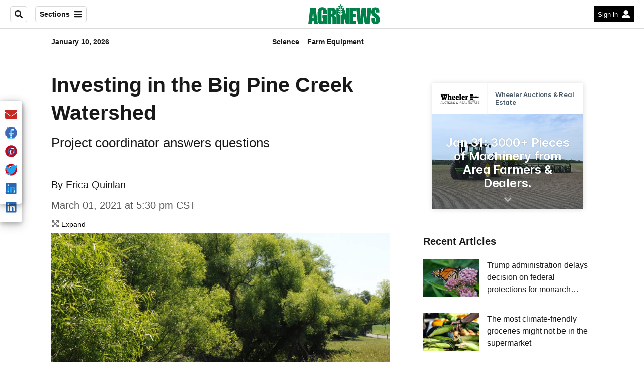

--- FILE ---
content_type: text/html; charset=utf-8
request_url: https://www.agrinews-pubs.com/news/2021/03/01/investing-in-the-big-pine-creek-watershed/
body_size: 33334
content:
<!DOCTYPE html><html lang="en"><head><meta name="viewport" content="width=device-width, initial-scale=1"/><script>
    (function(w,d,s,l,i){w[l]=w[l]||[];w[l].push({'gtm.start':
      new Date().getTime(),event:'gtm.js'});var f=d.getElementsByTagName(s)[0],
      j=d.createElement(s),dl=l!='dataLayer'?'&l='+l:'';j.async=true;j.src=
      'https://www.googletagmanager.com/gtm.js?id='+i+dl;f.parentNode.insertBefore(j,f);
    })(window,document,'script','dataLayer','GTM-PDTPKDG');
  </script><script async="" src="https://www.googletagmanager.com/gtag/js?id=UA-152977040-1"></script><script>
      window.dataLayer = window.dataLayer || [];
      function gtag(){dataLayer.push(arguments);}
      gtag('js', new Date());gtag('config', 'UA-152977040-1');
  </script><script type="application/ld+json">
    {
      "@context": "https://schema.org",
      "@type": "NewsArticle",
      "mainEntityOfPage": {
        "@type": "WebPage",
        "@id": "https://www.agrinews-pubs.com/news/2021/03/01/investing-in-the-big-pine-creek-watershed/"
      },
      "headline": "Investing in the  Big Pine Creek Watershed ",
      "url": "https://www.agrinews-pubs.com/news/2021/03/01/investing-in-the-big-pine-creek-watershed/",
      "thumbnailUrl": "https://www.agrinews-pubs.com/resizer/sJmJZJHz45KzUisSLuVDBG0Ay8w=/274x0/filters:format(jpg):quality(70)/cloudfront-us-east-1.images.arcpublishing.com/shawmedia/3T5I4ODF3JHMPL7GORQPXQOGKE.jpg",
      "articleSection": "News",
      "creator": "Erica Quinlan",
      "keywords": ["Agri-Women","Cover crops","Mississippi River","Purdue University","Water Quality"],
      "image": [
          {
            "@type": "ImageObject",
            "url": "https://cloudfront-us-east-1.images.arcpublishing.com/shawmedia/3T5I4ODF3JHMPL7GORQPXQOGKE.jpg",
            "height": 1500,
            "width": 2100
          }
      ],
      "datePublished": "2021-03-01T23:30:00Z",
      "dateModified": "2021-03-01T23:30:00.366Z",
          "author": {
            "url": "https://www.shawlocal.com/author/erica-quinlan/",
            "@type": "Person",
            "name": "Erica Quinlan"
          },
      "publisher": {
        "@type": "Organization",
        "name": "AgriNews",
        "logo": {
          "@type": "ImageObject",
          "url": "https://www.agrinews-pubs.com/resources/images/sites/agrinews/agrinews.svg"
        }
      }
    }
  </script><title>Investing in the  Big Pine Creek Watershed  – AgriNews</title><meta name="description" content="The Big Pine Creek Watershed program is helping farmers and landowners implement conservation practices. Leslie Fisher, project coordinator, shared details during a webinar hosted by Purdue Women in Agriculture."/><meta name="twitter:description" content="The Big Pine Creek Watershed program is helping farmers and landowners implement conservation practices. Leslie Fisher, project coordinator, shared details during a webinar hosted by Purdue Women in Agriculture."/><meta property="og:description" content="The Big Pine Creek Watershed program is helping farmers and landowners implement conservation practices. Leslie Fisher, project coordinator, shared details during a webinar hosted by Purdue Women in Agriculture."/><meta name="keywords" content="agri-women,cover-crops,mississippi-river,purdue-university,water-quality"/><meta property="og:title" content="Investing in the  Big Pine Creek Watershed "/><meta name="twitter:title" content="Investing in the  Big Pine Creek Watershed "/><meta property="og:image" content="https://www.agrinews-pubs.com/resizer/XFexGb-RgHI1Jf_gXJeBplNirPc=/1200x630/filters:format(jpg):quality(70)/cloudfront-us-east-1.images.arcpublishing.com/shawmedia/3T5I4ODF3JHMPL7GORQPXQOGKE.jpg"/><meta name="twitter:image" content="https://www.agrinews-pubs.com/resizer/XFexGb-RgHI1Jf_gXJeBplNirPc=/1200x630/filters:format(jpg):quality(70)/cloudfront-us-east-1.images.arcpublishing.com/shawmedia/3T5I4ODF3JHMPL7GORQPXQOGKE.jpg"/><meta property="og:type" content="article"/><meta name="robots" content="noarchive"/><meta property="og:site_name" content="AgriNews"/><meta name="twitter:card" content="summary_large_image"/><script async="" src="https://a.teads.tv/analytics/tag.js"></script><script src="/pf/resources/scripts/sites/agrinews/teads-cookieless-analytics.js?d=93"></script><script src="/pf/resources/scripts/sites/agrinews/prebid-integration-pro-football.js?d=93"></script><script></script><script type="application/javascript" id="polyfill-script">if(!Array.prototype.includes||!(window.Object && window.Object.assign)||!window.Promise||!window.Symbol||!window.fetch){document.write('<script type="application/javascript" src="/pf/dist/engine/polyfill.js?d=93&mxId=00000000" defer=""><\/script>')}</script><script id="fusion-engine-react-script" type="application/javascript" src="/pf/dist/engine/react.js?d=93&amp;mxId=00000000" defer=""></script><script id="fusion-engine-combinations-script" type="application/javascript" src="/pf/dist/components/combinations/default.js?d=93&amp;mxId=00000000" defer=""></script><link id="fusion-output-type-styles" rel="stylesheet" type="text/css" href="/pf/dist/components/output-types/default.css?d=93&amp;mxId=00000000"/><link id="fusion-template-styles" rel="stylesheet" type="text/css" href="/pf/dist/components/combinations/default.css?d=93&amp;mxId=00000000"/><style data-styled="" data-styled-version="5.3.11">.cIdIeN > img{max-width:100%;}/*!sc*/
data-styled.g1[id="Image__StyledPicture-sc-8yioqf-0"]{content:"cIdIeN,"}/*!sc*/
.ijEZZk{font-family:Arial,Helvetica,sans-serif;font-size:14px;color:#6c7778;margin:8px 0;line-height:16px;}/*!sc*/
.ijEZZk > *{font-family:Arial,Helvetica,sans-serif;}/*!sc*/
.ijEZZk .title{color:#6c7778;font-weight:bold;}/*!sc*/
data-styled.g2[id="ImageMetadata__MetadataParagraph-sc-1gn0vty-0"]{content:"ijEZZk,"}/*!sc*/
.fVffnc{font-family:Arial,Helvetica,sans-serif;background-color:transparent;border-color:#dadada;color:#191919;}/*!sc*/
.fVffnc:hover{color:#191919;}/*!sc*/
.gwWkTs{font-family:Arial,Helvetica,sans-serif;background-color:#fff;border-color:#fff;color:#191919;}/*!sc*/
.gwWkTs:hover{color:#191919;}/*!sc*/
data-styled.g30[id="button__StyledDynamicButton-sc-1rk2uoq-0"]{content:"fVffnc,gwWkTs,"}/*!sc*/
.bYsRXJ{font-family:Arial,Helvetica,sans-serif;}/*!sc*/
.hluIFS{font-family:Arial,Helvetica,sans-serif;color:#000000;}/*!sc*/
data-styled.g31[id="primary-font__PrimaryFontStyles-sc-o56yd5-0"]{content:"bYsRXJ,hluIFS,"}/*!sc*/
.gBIiEi a{color:#000000;}/*!sc*/
data-styled.g35[id="default__StyledText-sc-xb1qmn-0"]{content:"gBIiEi,"}/*!sc*/
.dzeTJc{font-family:Georgia,Times New Roman,serif;}/*!sc*/
.dzeTJc h1,.dzeTJc h2,.dzeTJc h3,.dzeTJc h4,.dzeTJc h5,.dzeTJc h6,.dzeTJc figcaption,.dzeTJc table{font-family:Arial,Helvetica,sans-serif;}/*!sc*/
.dzeTJc .body-paragraph,.dzeTJc .interstitial-link,.dzeTJc ol,.dzeTJc ul,.dzeTJc blockquote p,.dzeTJc blockquote{font-family:Georgia,Times New Roman,serif;}/*!sc*/
data-styled.g37[id="default__ArticleBody-sc-xb1qmn-2"]{content:"dzeTJc,"}/*!sc*/
.iEcnrh{height:calc(100vh - 56px - 13px);}/*!sc*/
data-styled.g48[id="section-nav__StyledSectionMenuVariableHeight-sc-6vfz06-0"]{content:"iEcnrh,"}/*!sc*/
.bWqUII{-webkit-align-items:center;-webkit-box-align:center;-ms-flex-align:center;align-items:center;width:100%;position:-webkit-sticky;position:sticky;top:0;margin-bottom:0;z-index:1;}/*!sc*/
.bWqUII .news-theme-navigation-bar{background-color:#fff;-webkit-transition:0.5s;transition:0.5s;z-index:9;}/*!sc*/
@media screen and (max-width:768px){.bWqUII .news-theme-navigation-bar{height:56px;}}/*!sc*/
@media screen and (min-width:768px){.bWqUII .news-theme-navigation-bar{height:56px;}}/*!sc*/
.bWqUII .nav-logo img{height:auto;max-width:240px;width:auto;-webkit-transition:0.5s;transition:0.5s;}/*!sc*/
@media screen and (max-width:768px){.bWqUII .nav-logo img{max-height:40px;max-width:100%;}}/*!sc*/
@media screen and (min-width:768px){.bWqUII .nav-logo img{max-height:40px;}}/*!sc*/
data-styled.g50[id="default__StyledNav-sc-1uwf6hf-0"]{content:"bWqUII,"}/*!sc*/
.FNbqQ{z-index:8;}/*!sc*/
@media screen and (max-width:768px){.FNbqQ{margin-top:56px;}}/*!sc*/
@media screen and (min-width:768px){.FNbqQ{margin-top:56px;}}/*!sc*/
data-styled.g51[id="default__StyledSectionDrawer-sc-1uwf6hf-1"]{content:"FNbqQ,"}/*!sc*/
.iDBczQ{-webkit-transition:fill 0.3s ease;transition:fill 0.3s ease;}/*!sc*/
.iDBczQ:active,.iDBczQ:hover{color:#fff;background-color:#282828;}/*!sc*/
data-styled.g54[id="linkHovers__LinkBackgroundHover-sc-1ad8end-0"]{content:"iDBczQ,"}/*!sc*/
.iZqbyw{-webkit-transition:fill 0.3s ease;transition:fill 0.3s ease;}/*!sc*/
.iZqbyw:active svg path,.iZqbyw:hover svg path{fill:#282828;}/*!sc*/
data-styled.g56[id="linkHovers__LinkSVGHover-sc-1ad8end-2"]{content:"iZqbyw,"}/*!sc*/
.cWWlBG{background-color:#000000;}/*!sc*/
data-styled.g57[id="default__Tags-sc-1utpg2o-0"]{content:"cWWlBG,"}/*!sc*/
.jiNmYU{border:1px solid #000000;fill:#000000;}/*!sc*/
.jiNmYU a{border-right:1px solid #000000;}/*!sc*/
data-styled.g59[id="default__StyledSocialContainer-sc-1e1hays-0"]{content:"jiNmYU,"}/*!sc*/
</style><link rel="canonical" href="https://www.agrinews-pubs.com/news/2021/03/01/investing-in-the-big-pine-creek-watershed/"/><link rel="icon" type="image/x-icon" href="/pf/resources/images/sites/agrinews/favicon.ico?d=93"/><script src="https://shawmedia.video-player.arcpublishing.com/prod/powaBoot.js?org=shawmedia" async="" data-powa-script="true" data-loaded-via="powa-manifest"></script><script type="text/javascript">(function (appID, sandbox, isPrintOffer, tags, section) {
  const useSandbox = sandbox && !isPrintOffer;
  const firstPath = window.location.pathname.split('/')[1];
  window.tp = window.tp || [];
  window.tp.push(['setAid', appID]);
  window.tp.push(['setSandbox', useSandbox]);
  if (sandbox) window.tp.push(['setDebug', true]);
  window.tp.push(['setUseTinypassAccounts', true]);
  if (tags) window.tp.push(['setTags', tags.split(',')]);
  if (section) window.tp.push(['setContentSection', section]);
  if (firstPath) window.tp.push(['setZone', firstPath]);
  if (!firstPath && section) window.tp.push(['setZone', section]);
  (function (src) {
    const a = document.createElement('script');
    a.type = 'text/javascript';
    a.async = true;
    a.src = src;
    const b = document.getElementsByTagName('script')[0];
    b.parentNode.insertBefore(a, b);
  })(`//${useSandbox ? 'sandbox' : 'experience'}.tinypass.com/xbuilder/experience/load?aid=${appID}`);
})('ITUT20P8F4', false, false, 'agri-women,cover-crops,mississippi-river,purdue-university,water-quality', 'News');</script>
<script>(window.BOOMR_mq=window.BOOMR_mq||[]).push(["addVar",{"rua.upush":"false","rua.cpush":"true","rua.upre":"false","rua.cpre":"true","rua.uprl":"false","rua.cprl":"false","rua.cprf":"false","rua.trans":"SJ-92c20329-4d9f-4d58-8003-0bf10843f481","rua.cook":"false","rua.ims":"false","rua.ufprl":"false","rua.cfprl":"false","rua.isuxp":"false","rua.texp":"norulematch","rua.ceh":"false","rua.ueh":"false","rua.ieh.st":"0"}]);</script>
                              <script>!function(e){var n="https://s.go-mpulse.net/boomerang/";if("False"=="True")e.BOOMR_config=e.BOOMR_config||{},e.BOOMR_config.PageParams=e.BOOMR_config.PageParams||{},e.BOOMR_config.PageParams.pci=!0,n="https://s2.go-mpulse.net/boomerang/";if(window.BOOMR_API_key="FNZCH-UVGUW-7RMS6-LZV7M-97KRU",function(){function e(){if(!o){var e=document.createElement("script");e.id="boomr-scr-as",e.src=window.BOOMR.url,e.async=!0,i.parentNode.appendChild(e),o=!0}}function t(e){o=!0;var n,t,a,r,d=document,O=window;if(window.BOOMR.snippetMethod=e?"if":"i",t=function(e,n){var t=d.createElement("script");t.id=n||"boomr-if-as",t.src=window.BOOMR.url,BOOMR_lstart=(new Date).getTime(),e=e||d.body,e.appendChild(t)},!window.addEventListener&&window.attachEvent&&navigator.userAgent.match(/MSIE [67]\./))return window.BOOMR.snippetMethod="s",void t(i.parentNode,"boomr-async");a=document.createElement("IFRAME"),a.src="about:blank",a.title="",a.role="presentation",a.loading="eager",r=(a.frameElement||a).style,r.width=0,r.height=0,r.border=0,r.display="none",i.parentNode.appendChild(a);try{O=a.contentWindow,d=O.document.open()}catch(_){n=document.domain,a.src="javascript:var d=document.open();d.domain='"+n+"';void(0);",O=a.contentWindow,d=O.document.open()}if(n)d._boomrl=function(){this.domain=n,t()},d.write("<bo"+"dy onload='document._boomrl();'>");else if(O._boomrl=function(){t()},O.addEventListener)O.addEventListener("load",O._boomrl,!1);else if(O.attachEvent)O.attachEvent("onload",O._boomrl);d.close()}function a(e){window.BOOMR_onload=e&&e.timeStamp||(new Date).getTime()}if(!window.BOOMR||!window.BOOMR.version&&!window.BOOMR.snippetExecuted){window.BOOMR=window.BOOMR||{},window.BOOMR.snippetStart=(new Date).getTime(),window.BOOMR.snippetExecuted=!0,window.BOOMR.snippetVersion=12,window.BOOMR.url=n+"FNZCH-UVGUW-7RMS6-LZV7M-97KRU";var i=document.currentScript||document.getElementsByTagName("script")[0],o=!1,r=document.createElement("link");if(r.relList&&"function"==typeof r.relList.supports&&r.relList.supports("preload")&&"as"in r)window.BOOMR.snippetMethod="p",r.href=window.BOOMR.url,r.rel="preload",r.as="script",r.addEventListener("load",e),r.addEventListener("error",function(){t(!0)}),setTimeout(function(){if(!o)t(!0)},3e3),BOOMR_lstart=(new Date).getTime(),i.parentNode.appendChild(r);else t(!1);if(window.addEventListener)window.addEventListener("load",a,!1);else if(window.attachEvent)window.attachEvent("onload",a)}}(),"".length>0)if(e&&"performance"in e&&e.performance&&"function"==typeof e.performance.setResourceTimingBufferSize)e.performance.setResourceTimingBufferSize();!function(){if(BOOMR=e.BOOMR||{},BOOMR.plugins=BOOMR.plugins||{},!BOOMR.plugins.AK){var n="true"=="true"?1:0,t="",a="cj2opdyxibyls2lc7feq-f-e045316bf-clientnsv4-s.akamaihd.net",i="false"=="true"?2:1,o={"ak.v":"39","ak.cp":"1080628","ak.ai":parseInt("643162",10),"ak.ol":"0","ak.cr":8,"ak.ipv":4,"ak.proto":"h2","ak.rid":"4fe4ed77","ak.r":41993,"ak.a2":n,"ak.m":"dscr","ak.n":"ff","ak.bpcip":"18.116.231.0","ak.cport":58808,"ak.gh":"23.52.43.167","ak.quicv":"","ak.tlsv":"tls1.3","ak.0rtt":"","ak.0rtt.ed":"","ak.csrc":"-","ak.acc":"","ak.t":"1768094025","ak.ak":"hOBiQwZUYzCg5VSAfCLimQ==EHOhOis8AfT0SO6d1O0mjtglEhGTgpYjljPkLxbHfdrQ01VD1z1iAqE8Pm93EGqlHIG5jiHF5adHDNO1TyCzhc1wFwTz5ZUI16O4Q4Yrr3VVNTrLgWIp/+6FJemdu8CozwJSeqy/Dj+dvGoUZYf9/Fwqz0Ds3+Vatl7Ke4fWYj/W0b5/T7kAjP3bakqxFZK1XEiGb0Vn1gdq5mzxuAwrtPbhLB2O0vAkL8SS0t3/tfLQ0MYn6vkWYhXUkcDrflwaFJUrj1/QAcEoK6fZ/+rT1J3XmQ0vNWgo7jAq/IIPl4g/msnM3xcIqVo1s7JPZYEtOjq/zXglGO6REb7v22RBX3YPWczYYfzo71zhq4YIYy3oRDd1tHosxrphWjb69vBBjbvO8MPivO1hfGKC1RmSvEAi40v+WuWma/dGBteEf9E=","ak.pv":"20","ak.dpoabenc":"","ak.tf":i};if(""!==t)o["ak.ruds"]=t;var r={i:!1,av:function(n){var t="http.initiator";if(n&&(!n[t]||"spa_hard"===n[t]))o["ak.feo"]=void 0!==e.aFeoApplied?1:0,BOOMR.addVar(o)},rv:function(){var e=["ak.bpcip","ak.cport","ak.cr","ak.csrc","ak.gh","ak.ipv","ak.m","ak.n","ak.ol","ak.proto","ak.quicv","ak.tlsv","ak.0rtt","ak.0rtt.ed","ak.r","ak.acc","ak.t","ak.tf"];BOOMR.removeVar(e)}};BOOMR.plugins.AK={akVars:o,akDNSPreFetchDomain:a,init:function(){if(!r.i){var e=BOOMR.subscribe;e("before_beacon",r.av,null,null),e("onbeacon",r.rv,null,null),r.i=!0}return this},is_complete:function(){return!0}}}}()}(window);</script></head><body><noscript><iframe title="gtm" src="https://www.googletagmanager.com/ns.html?id=GTM-PDTPKDG" height="0" width="0" style="display:none;visibility:hidden"></iframe></noscript><div id="fusion-app" class="layout-section"><header class="page-header position_fixed width_100pc z_9"><nav id="main-nav" class="default__StyledNav-sc-1uwf6hf-0 bWqUII light" aria-label="Sections Menu"><div class="news-theme-navigation-container news-theme-navigation-bar logo-center "><div class="nav-left"><div class="nav-components--mobile"><div class="nav-widget"><button aria-label="Sections" class="button__StyledDynamicButton-sc-1rk2uoq-0 fVffnc xpmedia-button xpmedia-button--small nav-sections-btn" type="button"><svg width="16" height="16" xmlns="http://www.w3.org/2000/svg" viewBox="0 0 448 512" aria-hidden="true" focusable="false"><path fill="#191919" d="M16 132h416c8.837 0 16-7.163 16-16V76c0-8.837-7.163-16-16-16H16C7.163 60 0 67.163 0 76v40c0 8.837 7.163 16 16 16zm0 160h416c8.837 0 16-7.163 16-16v-40c0-8.837-7.163-16-16-16H16c-8.837 0-16 7.163-16 16v40c0 8.837 7.163 16 16 16zm0 160h416c8.837 0 16-7.163 16-16v-40c0-8.837-7.163-16-16-16H16c-8.837 0-16 7.163-16 16v40c0 8.837 7.163 16 16 16z"></path></svg></button></div></div><div class="nav-components--desktop"><div class="nav-widget"><div class="nav-search"><input type="text" placeholder="Search"/><button aria-label="Search" class="button__StyledDynamicButton-sc-1rk2uoq-0 fVffnc xpmedia-button xpmedia-button--small" type="button"><svg width="16" height="16" xmlns="http://www.w3.org/2000/svg" viewBox="0 0 512 512" aria-hidden="true" focusable="false"><path fill="#191919" d="M505 442.7L405.3 343c-4.5-4.5-10.6-7-17-7H372c27.6-35.3 44-79.7 44-128C416 93.1 322.9 0 208 0S0 93.1 0 208s93.1 208 208 208c48.3 0 92.7-16.4 128-44v16.3c0 6.4 2.5 12.5 7 17l99.7 99.7c9.4 9.4 24.6 9.4 33.9 0l28.3-28.3c9.4-9.4 9.4-24.6.1-34zM208 336c-70.7 0-128-57.2-128-128 0-70.7 57.2-128 128-128 70.7 0 128 57.2 128 128 0 70.7-57.2 128-128 128z"></path></svg></button></div></div><div class="nav-widget"><button aria-label="Sections" class="button__StyledDynamicButton-sc-1rk2uoq-0 fVffnc xpmedia-button xpmedia-button--small nav-sections-btn" type="button">Sections<span class="xpmedia-button--right-icon-container"><svg width="16" height="16" xmlns="http://www.w3.org/2000/svg" viewBox="0 0 448 512" aria-hidden="true" focusable="false"><path fill="#191919" d="M16 132h416c8.837 0 16-7.163 16-16V76c0-8.837-7.163-16-16-16H16C7.163 60 0 67.163 0 76v40c0 8.837 7.163 16 16 16zm0 160h416c8.837 0 16-7.163 16-16v-40c0-8.837-7.163-16-16-16H16c-8.837 0-16 7.163-16 16v40c0 8.837 7.163 16 16 16zm0 160h416c8.837 0 16-7.163 16-16v-40c0-8.837-7.163-16-16-16H16c-8.837 0-16 7.163-16 16v40c0 8.837 7.163 16 16 16z"></path></svg></span></button></div></div></div><div class="nav-logo nav-logo-center nav-logo-hidden "><a href="/" title="AgriNews"><img src="/pf/resources/images/sites/agrinews/agrinews.svg?d=93" alt="AgriNews"/></a></div><div class="nav-right"><div id="fusion-static-enter:html-block-f0f1wLyp88Yda1e" style="display:none" data-fusion-component="html-block-f0f1wLyp88Yda1e"></div><div><div class="nav-right">
    <div class="sign-in | position_relative">
        <button
            class="btn_custom nav-btn nav-sections-btn nav-btn-dark background_black color_white padding-xs-left padding-xs-right cursor_pointer hover_opacity max_height_32px hidden_trigger"><div data-mg2-action="hideloggedin"><a
                href="#" class="unstyled hover_opacity nowrap padding-xs-right hidden_sm" id="MG2login" data-mg2-action="login">Sign in </a></div>
			<div data-mg2-action="hideloggedout" style="display:none;"><a
                href="#" class="unstyled hover_opacity nowrap padding-xs-right hidden_sm" id="MG2manage" data-mg2-action="manage">Hi Subscriber<div id="FirstName"></div> </a></div>
            <div class=" fill_white"><svg width="16" height="16" xmlns="http://www.w3.org/2000/svg"
                    viewBox="0 0 512 512" aria-hidden="true" focusable="false">
                    <path fill="#000"
                        d="M256 288c79.5 0 144-64.5 144-144S335.5 0 256 0 112 64.5 112 144s64.5 144 144 144zm128 32h-55.1c-22.2 10.2-46.9 16-72.9 16s-50.6-5.8-72.9-16H128C57.3 320 0 377.3 0 448v16c0 26.5 21.5 48 48 48h416c26.5 0 48-21.5 48-48v-16c0-70.7-57.3-128-128-128z">
                    </path>
                </svg></div>
        </button>
        
        <div class="fly_out | hidden position_absolute right_0 font_sm">
            <ul
                class="background_white border_solid border_all border_color border_radius color_black padding-xs-top padding-xs-bottom">
                <li data-mg2-action="hideloggedin"
                    class="padding-xs-top padding-xs-bottom padding-sm-left padding-sm-left padding-md-right"><a
                        href="#" class="unstyled hover_opacity nowrap" id="MG2login" data-mg2-action="login">Sign in</a>
                </li>
                
                <li data-mg2-action="hideloggedin"
                    class="padding-xs-top padding-xs-bottom padding-sm-left padding-sm-left padding-md-right"><a
                        href="https://subscribe.agrinews-pubs.com/Digital?sitecode=22&ofrgp_id=4" class="unstyled hover_opacity nowrap" id="subscription">Subscribe</a></li>
               <li data-mg2-action="hideloggedin"
                    class="padding-xs-top padding-xs-bottom padding-sm-left padding-sm-left padding-md-right"><a
                        href="/contact/" class="unstyled hover_opacity nowrap" id="contact">Contact</a></li>
                <li data-mg2-action="hideloggedout"
                    class="padding-xs-top padding-xs-bottom padding-sm-left padding-sm-left padding-md-right"><a
                        href="https://myaccount.agrinews-pubs.com/22/selectaccount" class="unstyled hover_opacity nowrap" id="MG2activation2">Manage Your Account</a></li>
                <li data-mg2-action="hideloggedout"
                    class="padding-xs-top padding-xs-bottom padding-sm-left padding-sm-left padding-md-right"><a
                        href="#" class="unstyled hover_opacity nowrap" id="MG2logout" data-mg2-action="logout">Log
                        out</a></li>
            </ul>
        </div>
    </div>
</div>
</div><div id="fusion-static-exit:html-block-f0f1wLyp88Yda1e" style="display:none" data-fusion-component="html-block-f0f1wLyp88Yda1e"></div></div></div><div id="nav-sections" class="default__StyledSectionDrawer-sc-1uwf6hf-1 FNbqQ nav-sections closed"><div class="inner-drawer-nav" style="z-index:10"><div class="nav-menu"><div class="nav-components--mobile"><div class="nav-widget"><div class="nav-search open"><input type="text" placeholder="Search"/><button aria-label="Search" class="button__StyledDynamicButton-sc-1rk2uoq-0 gwWkTs xpmedia-button xpmedia-button--small search-box--right-absolute-positioned" type="button"><svg width="16" height="16" xmlns="http://www.w3.org/2000/svg" viewBox="0 0 512 512" aria-hidden="true" focusable="false"><path fill="#191919" d="M505 442.7L405.3 343c-4.5-4.5-10.6-7-17-7H372c27.6-35.3 44-79.7 44-128C416 93.1 322.9 0 208 0S0 93.1 0 208s93.1 208 208 208c48.3 0 92.7-16.4 128-44v16.3c0 6.4 2.5 12.5 7 17l99.7 99.7c9.4 9.4 24.6 9.4 33.9 0l28.3-28.3c9.4-9.4 9.4-24.6.1-34zM208 336c-70.7 0-128-57.2-128-128 0-70.7 57.2-128 128-128 70.7 0 128 57.2 128 128 0 70.7-57.2 128-128 128z"></path></svg></button></div></div></div><div class="nav-components--desktop"></div></div><ul class="section-nav__StyledSectionMenuVariableHeight-sc-6vfz06-0 iEcnrh section-menu"><li class="section-item"><a href="/subscribe/" tabindex="-1">Subscribe to AgriNews-Pubs.com</a></li><li class="section-item"><a href="https://www.agrinews-pubs.com/forms/subscribe/" target="_blank" rel="noopener noreferrer" tabindex="-1">Subscribe to AgriNews Print<span class="sr-only">(Opens in new window)</span></a></li><li class="section-item"><a href="/myaccount/" tabindex="-1">Digital Account</a></li><li class="section-item"><a href="/contact/" tabindex="-1">Contact Us</a></li><li class="section-item"><a href="https://www.agrinews-pubs.com/thank-you/first-responders/" target="_blank" rel="noopener noreferrer" tabindex="-1">Thank You First Responders<span class="sr-only">(Opens in new window)</span></a></li><li class="section-item"><a href="https://www.agrinews-pubs.com/thank-you/veterans/" target="_blank" rel="noopener noreferrer" tabindex="-1">Thank You Veterans<span class="sr-only">(Opens in new window)</span></a></li><li class="section-item"><a href="/local-events/" tabindex="-1">Local Events</a></li><li class="section-item"><a href="/business/" tabindex="-1">Business</a></li><li class="section-item"><a href="/community-contributed/" tabindex="-1">Community Contributed</a></li><li class="section-item"><a href="/features/" tabindex="-1">Features</a></li><li class="section-item"><a href="/livestock/" tabindex="-1">Livestock</a></li><li class="section-item"><a href="/news/" tabindex="-1">News</a></li><li class="section-item"><a href="/sponsored/" tabindex="-1">Sponsored</a></li><li class="section-item"><a href="https://www.agrinews-pubs.com/enewspaper/" target="_blank" rel="noopener noreferrer" tabindex="-1">eNewspaper<span class="sr-only">(Opens in new window)</span></a></li><li class="section-item"><a href="/opinion/" tabindex="-1">Opinion</a></li><li class="section-item"><a href="https://classadz.vdata.com/LaSalleAgriNews/Advertising/Search/AdClassified/Default/" target="_blank" rel="noopener noreferrer" tabindex="-1">Classified<span class="sr-only">(Opens in new window)</span></a></li><li class="section-item"><a href="https://local.agrinews-pubs.com/ads/" target="_blank" rel="noopener noreferrer" tabindex="-1">Latest Print Ads<span class="sr-only">(Opens in new window)</span></a></li><li class="section-item"><a href="https://local.agrinews-pubs.com/categories/services/auction-services/" target="_blank" rel="noopener noreferrer" tabindex="-1">Auctions<span class="sr-only">(Opens in new window)</span></a></li><li class="section-item"><a href="https://agrinewsfarmland.com/" target="_blank" rel="noopener noreferrer" tabindex="-1">Farms for Sale<span class="sr-only">(Opens in new window)</span></a></li><li class="section-item"><a href="https://local.agrinews-pubs.com/categories/auto/" target="_blank" rel="noopener noreferrer" tabindex="-1">AgriTrucker<span class="sr-only">(Opens in new window)</span></a></li><li class="section-item"><a href="https://www.shawmediamarketing.com/" target="_blank" rel="noopener noreferrer" tabindex="-1">Shaw Media Marketing<span class="sr-only">(Opens in new window)</span></a></li><li class="section-item"><a href="https://www.shawmedia.com/careers/" target="_blank" rel="noopener noreferrer" tabindex="-1">Shaw Careers<span class="sr-only">(Opens in new window)</span></a></li><li class="section-menu--bottom-placeholder"></li></ul></div></div></nav></header><section role="main" class="main flex_grow-1 width_100pc"><div class="row"><div class="col-sm-xl-12"><div class="section-title"><hr class="margin_none border border_color border_solid border_bottom"/><div class="container"><div class="row"><div class="col-sm-lg-3 col-xl-2 vertical-centered font_secondary font_sm bold hidden_sm">January 10, 2026</div><div class="flex col-sm-12 col-md-lg-6 col-xl-8 vertical-centered justify_center padding-xs-top padding-xs-bottom"><div class="flex justify_center-lg justify_between padding-xs-top padding-xs-bottom"><div class="flex flex_wrap"><a class="section-link-inline font_secondary font_sm unstyled hover_opacity margin-sm-right display_inline_block" href="/news/science/">Science</a><a class="section-link-inline font_secondary font_sm unstyled hover_opacity margin-sm-right display_inline_block" href="/news/farm-equipment/">Farm Equipment</a></div></div></div></div><hr class="margin_none border border_color border_solid border_bottom"/></div></div></div></div><div class="container layout-section"><div class="row"><div class="col-sm-xl-12 layout-section wrap-bottom"><div id="feature_arcad_9270" class="arcad_feature"><div class="arcad_container"><div id="arcad_9270" class="arcad ad-1x1"></div></div></div><div id="fusion-static-enter:html-block-f0fRtdmCpNIREW" style="display:none" data-fusion-component="html-block-f0fRtdmCpNIREW"></div><div><script async src="https://securepubads.g.doubleclick.net/tag/js/gpt.js"></script>
<div id="mobile-only-300x100"></div>
<script>
  // Check if the viewport width is smaller than 728px
  if (window.innerWidth < 728) {
    // Execute the Google Ad Manager passback tag
    window.googletag = window.googletag || { cmd: [] };
    googletag.cmd.push(function() {
      googletag.defineSlot('/77722430/agrinews', [[320, 50], [320, 100]], 'gpt-passback').addService(googletag.pubads());
      googletag.enableServices();
googletag.pubads().collapseEmptyDivs();
    googletag.pubads().setCentering(true);
      googletag.display('mobile-only-300x100');
    });
  }
</script>

<!-- /77722430/offerwallxempowerlocal -->
<div id='div-gpt-ad-1761232872297-0'>
  <script>
    googletag.cmd.push(function() { googletag.display('div-gpt-ad-1761232872297-0'); });
  </script>
</div></div><div id="fusion-static-exit:html-block-f0fRtdmCpNIREW" style="display:none" data-fusion-component="html-block-f0fRtdmCpNIREW"></div><div id="feature_arcad_657" class="arcad_feature"><div class="arcad_container"><div id="arcad_657" class="arcad ad-728x90"></div></div></div></div></div><div class="row"><div class="col-sm-md-12 col-lg-xl-8 left-article-section ie-flex-100-percent-sm layout-section"><h1 class="primary-font__PrimaryFontStyles-sc-o56yd5-0 bYsRXJ headline">Investing in the  Big Pine Creek Watershed </h1><h2 class="primary-font__PrimaryFontStyles-sc-o56yd5-0 bYsRXJ h4-primary sub-headline">Project coordinator answers questions</h2><section class="primary-font__PrimaryFontStyles-sc-o56yd5-0 bYsRXJ ts-byline  "><span class="ts-byline__by">By</span><span class="ts-byline__names"> <a href="/author/erica-quinlan/">Erica Quinlan</a></span></section><div class="ts-share-bar"><button id="article-share-email" aria-label="Share current article via Email" type="button" class="ts-share-bar__button"><svg width="24" height="24" xmlns="http://www.w3.org/2000/svg" viewBox="0 0 512 512" aria-hidden="true" focusable="false"><path fill="#C72A22" d="M502.3 190.8c3.9-3.1 9.7-.2 9.7 4.7V400c0 26.5-21.5 48-48 48H48c-26.5 0-48-21.5-48-48V195.6c0-5 5.7-7.8 9.7-4.7 22.4 17.4 52.1 39.5 154.1 113.6 21.1 15.4 56.7 47.8 92.2 47.6 35.7.3 72-32.8 92.3-47.6 102-74.1 131.6-96.3 154-113.7zM256 320c23.2.4 56.6-29.2 73.4-41.4 132.7-96.3 142.8-104.7 173.4-128.7 5.8-4.5 9.2-11.5 9.2-18.9v-19c0-26.5-21.5-48-48-48H48C21.5 64 0 85.5 0 112v19c0 7.4 3.4 14.3 9.2 18.9 30.6 23.9 40.7 32.4 173.4 128.7 16.8 12.2 50.2 41.8 73.4 41.4z"></path></svg></button><button id="article-share-facebook" aria-label="Share current article via Facebook" type="button" class="ts-share-bar__button"><svg width="24" height="24" xmlns="http://www.w3.org/2000/svg" viewBox="0 0 512 512" aria-hidden="true" focusable="false"><path fill="#4267B2" d="M504 256C504 119 393 8 256 8S8 119 8 256c0 123.78 90.69 226.38 209.25 245V327.69h-63V256h63v-54.64c0-62.15 37-96.48 93.67-96.48 27.14 0 55.52 4.84 55.52 4.84v61h-31.28c-30.8 0-40.41 19.12-40.41 38.73V256h68.78l-11 71.69h-57.78V501C413.31 482.38 504 379.78 504 256z"></path></svg></button><button id="article-share-pinterest" aria-label="Share current article via Pinterest" type="button" class="ts-share-bar__button"><svg width="24" height="24" xmlns="http://www.w3.org/2000/svg" viewBox="0 0 496 512" aria-hidden="true" focusable="false"><path fill="#BD081C" d="M496 256c0 137-111 248-248 248-25.6 0-50.2-3.9-73.4-11.1 10.1-16.5 25.2-43.5 30.8-65 3-11.6 15.4-59 15.4-59 8.1 15.4 31.7 28.5 56.8 28.5 74.8 0 128.7-68.8 128.7-154.3 0-81.9-66.9-143.2-152.9-143.2-107 0-163.9 71.8-163.9 150.1 0 36.4 19.4 81.7 50.3 96.1 4.7 2.2 7.2 1.2 8.3-3.3.8-3.4 5-20.3 6.9-28.1.6-2.5.3-4.7-1.7-7.1-10.1-12.5-18.3-35.3-18.3-56.6 0-54.7 41.4-107.6 112-107.6 60.9 0 103.6 41.5 103.6 100.9 0 67.1-33.9 113.6-78 113.6-24.3 0-42.6-20.1-36.7-44.8 7-29.5 20.5-61.3 20.5-82.6 0-19-10.2-34.9-31.4-34.9-24.9 0-44.9 25.7-44.9 60.2 0 22 7.4 36.8 7.4 36.8s-24.5 103.8-29 123.2c-5 21.4-3 51.6-.9 71.2C65.4 450.9 0 361.1 0 256 0 119 111 8 248 8s248 111 248 248z"></path></svg></button><button id="article-share-twitter" aria-label="Share current article via Twitter" type="button" class="ts-share-bar__button"><svg width="24" height="24" xmlns="http://www.w3.org/2000/svg" viewBox="0 0 512 512" aria-hidden="true" focusable="false"><path fill="#1DA1F2" d="M459.37 151.716c.325 4.548.325 9.097.325 13.645 0 138.72-105.583 298.558-298.558 298.558-59.452 0-114.68-17.219-161.137-47.106 8.447.974 16.568 1.299 25.34 1.299 49.055 0 94.213-16.568 130.274-44.832-46.132-.975-84.792-31.188-98.112-72.772 6.498.974 12.995 1.624 19.818 1.624 9.421 0 18.843-1.3 27.614-3.573-48.081-9.747-84.143-51.98-84.143-102.985v-1.299c13.969 7.797 30.214 12.67 47.431 13.319-28.264-18.843-46.781-51.005-46.781-87.391 0-19.492 5.197-37.36 14.294-52.954 51.655 63.675 129.3 105.258 216.365 109.807-1.624-7.797-2.599-15.918-2.599-24.04 0-57.828 46.782-104.934 104.934-104.934 30.213 0 57.502 12.67 76.67 33.137 23.715-4.548 46.456-13.32 66.599-25.34-7.798 24.366-24.366 44.833-46.132 57.827 21.117-2.273 41.584-8.122 60.426-16.243-14.292 20.791-32.161 39.308-52.628 54.253z"></path></svg></button><button id="article-share-linkedIn" aria-label="Share current article via LinkedIn" type="button" class="ts-share-bar__button"><svg width="24" height="24" xmlns="http://www.w3.org/2000/svg" viewBox="0 0 448 512" aria-hidden="true" focusable="false"><path fill="#2867B2" d="M416 32H31.9C14.3 32 0 46.5 0 64.3v383.4C0 465.5 14.3 480 31.9 480H416c17.6 0 32-14.5 32-32.3V64.3c0-17.8-14.4-32.3-32-32.3zM135.4 416H69V202.2h66.5V416zm-33.2-243c-21.3 0-38.5-17.3-38.5-38.5S80.9 96 102.2 96c21.2 0 38.5 17.3 38.5 38.5 0 21.3-17.2 38.5-38.5 38.5zm282.1 243h-66.4V312c0-24.8-.5-56.7-34.5-56.7-34.6 0-39.9 27-39.9 54.9V416h-66.4V202.2h63.7v29.2h.9c8.9-16.8 30.6-34.5 62.9-34.5 67.2 0 79.7 44.3 79.7 101.9V416z"></path></svg></button></div><time class="primary-font__PrimaryFontStyles-sc-o56yd5-0 bYsRXJ date undefined" dateTime="2021-03-01T23:30:00Z">March 01, 2021 at  5:30 pm CST</time><figure class="lead-art-wrapper"><button type="button" class="btn-full-screen"><svg width="100%" height="100%" xmlns="http://www.w3.org/2000/svg" viewBox="0 0 448 512" aria-hidden="true" focusable="false"><path fill="#6B6B6B" d="M448 344v112a23.94 23.94 0 0 1-24 24H312c-21.39 0-32.09-25.9-17-41l36.2-36.2L224 295.6 116.77 402.9 153 439c15.09 15.1 4.39 41-17 41H24a23.94 23.94 0 0 1-24-24V344c0-21.4 25.89-32.1 41-17l36.19 36.2L184.46 256 77.18 148.7 41 185c-15.1 15.1-41 4.4-41-17V56a23.94 23.94 0 0 1 24-24h112c21.39 0 32.09 25.9 17 41l-36.2 36.2L224 216.4l107.23-107.3L295 73c-15.09-15.1-4.39-41 17-41h112a23.94 23.94 0 0 1 24 24v112c0 21.4-25.89 32.1-41 17l-36.19-36.2L263.54 256l107.28 107.3L407 327.1c15.1-15.2 41-4.5 41 16.9z"></path></svg><span class="primary-font__PrimaryFontStyles-sc-o56yd5-0 bYsRXJ">Expand</span></button><div><picture class="Image__StyledPicture-sc-8yioqf-0 cIdIeN"><source srcSet="https://www.agrinews-pubs.com/resizer/e-AEDBFCQe5Ds19O65fQthdKKSg=/800x0/filters:format(jpg):quality(70)/cloudfront-us-east-1.images.arcpublishing.com/shawmedia/3T5I4ODF3JHMPL7GORQPXQOGKE.jpg" media="screen and (min-width: 992px)"/><source srcSet="https://www.agrinews-pubs.com/resizer/e-AEDBFCQe5Ds19O65fQthdKKSg=/800x0/filters:format(jpg):quality(70)/cloudfront-us-east-1.images.arcpublishing.com/shawmedia/3T5I4ODF3JHMPL7GORQPXQOGKE.jpg" media="screen and (min-width: 768px)"/><source srcSet="https://www.agrinews-pubs.com/resizer/e-AEDBFCQe5Ds19O65fQthdKKSg=/800x0/filters:format(jpg):quality(70)/cloudfront-us-east-1.images.arcpublishing.com/shawmedia/3T5I4ODF3JHMPL7GORQPXQOGKE.jpg" media="screen and (min-width: 0px)"/><img alt="" src="https://www.agrinews-pubs.com/resizer/e-AEDBFCQe5Ds19O65fQthdKKSg=/800x0/filters:format(jpg):quality(70)/cloudfront-us-east-1.images.arcpublishing.com/shawmedia/3T5I4ODF3JHMPL7GORQPXQOGKE.jpg" data-lightbox="https://www.agrinews-pubs.com/resizer/U67fN_-BSDdWRT9XPhJ7xaU8u8E=/1600x0/filters:format(jpg):quality(70)/cloudfront-us-east-1.images.arcpublishing.com/shawmedia/3T5I4ODF3JHMPL7GORQPXQOGKE.jpg" width="800" height="0" loading="eager"/></picture></div><figcaption><p class="ImageMetadata__MetadataParagraph-sc-1gn0vty-0 ijEZZk image-metadata"><span>The Big Pine Creek Watershed Project is a voluntary, conservation-focused program for farmers and landowners. Learn more at https://www.in.gov/idem/nps/3957.htm. </span>(USDA photo)</p></figcaption></figure><div class="ts-share-bar"><button id="article-share-email" aria-label="Share current article via Email" type="button" class="ts-share-bar__button"><svg width="24" height="24" xmlns="http://www.w3.org/2000/svg" viewBox="0 0 512 512" aria-hidden="true" focusable="false"><path fill="#C72A22" d="M502.3 190.8c3.9-3.1 9.7-.2 9.7 4.7V400c0 26.5-21.5 48-48 48H48c-26.5 0-48-21.5-48-48V195.6c0-5 5.7-7.8 9.7-4.7 22.4 17.4 52.1 39.5 154.1 113.6 21.1 15.4 56.7 47.8 92.2 47.6 35.7.3 72-32.8 92.3-47.6 102-74.1 131.6-96.3 154-113.7zM256 320c23.2.4 56.6-29.2 73.4-41.4 132.7-96.3 142.8-104.7 173.4-128.7 5.8-4.5 9.2-11.5 9.2-18.9v-19c0-26.5-21.5-48-48-48H48C21.5 64 0 85.5 0 112v19c0 7.4 3.4 14.3 9.2 18.9 30.6 23.9 40.7 32.4 173.4 128.7 16.8 12.2 50.2 41.8 73.4 41.4z"></path></svg></button><button id="article-share-facebook" aria-label="Share current article via Facebook" type="button" class="ts-share-bar__button"><svg width="24" height="24" xmlns="http://www.w3.org/2000/svg" viewBox="0 0 512 512" aria-hidden="true" focusable="false"><path fill="#4267B2" d="M504 256C504 119 393 8 256 8S8 119 8 256c0 123.78 90.69 226.38 209.25 245V327.69h-63V256h63v-54.64c0-62.15 37-96.48 93.67-96.48 27.14 0 55.52 4.84 55.52 4.84v61h-31.28c-30.8 0-40.41 19.12-40.41 38.73V256h68.78l-11 71.69h-57.78V501C413.31 482.38 504 379.78 504 256z"></path></svg></button><button id="article-share-pinterest" aria-label="Share current article via Pinterest" type="button" class="ts-share-bar__button"><svg width="24" height="24" xmlns="http://www.w3.org/2000/svg" viewBox="0 0 496 512" aria-hidden="true" focusable="false"><path fill="#BD081C" d="M496 256c0 137-111 248-248 248-25.6 0-50.2-3.9-73.4-11.1 10.1-16.5 25.2-43.5 30.8-65 3-11.6 15.4-59 15.4-59 8.1 15.4 31.7 28.5 56.8 28.5 74.8 0 128.7-68.8 128.7-154.3 0-81.9-66.9-143.2-152.9-143.2-107 0-163.9 71.8-163.9 150.1 0 36.4 19.4 81.7 50.3 96.1 4.7 2.2 7.2 1.2 8.3-3.3.8-3.4 5-20.3 6.9-28.1.6-2.5.3-4.7-1.7-7.1-10.1-12.5-18.3-35.3-18.3-56.6 0-54.7 41.4-107.6 112-107.6 60.9 0 103.6 41.5 103.6 100.9 0 67.1-33.9 113.6-78 113.6-24.3 0-42.6-20.1-36.7-44.8 7-29.5 20.5-61.3 20.5-82.6 0-19-10.2-34.9-31.4-34.9-24.9 0-44.9 25.7-44.9 60.2 0 22 7.4 36.8 7.4 36.8s-24.5 103.8-29 123.2c-5 21.4-3 51.6-.9 71.2C65.4 450.9 0 361.1 0 256 0 119 111 8 248 8s248 111 248 248z"></path></svg></button><button id="article-share-twitter" aria-label="Share current article via Twitter" type="button" class="ts-share-bar__button"><svg width="24" height="24" xmlns="http://www.w3.org/2000/svg" viewBox="0 0 512 512" aria-hidden="true" focusable="false"><path fill="#1DA1F2" d="M459.37 151.716c.325 4.548.325 9.097.325 13.645 0 138.72-105.583 298.558-298.558 298.558-59.452 0-114.68-17.219-161.137-47.106 8.447.974 16.568 1.299 25.34 1.299 49.055 0 94.213-16.568 130.274-44.832-46.132-.975-84.792-31.188-98.112-72.772 6.498.974 12.995 1.624 19.818 1.624 9.421 0 18.843-1.3 27.614-3.573-48.081-9.747-84.143-51.98-84.143-102.985v-1.299c13.969 7.797 30.214 12.67 47.431 13.319-28.264-18.843-46.781-51.005-46.781-87.391 0-19.492 5.197-37.36 14.294-52.954 51.655 63.675 129.3 105.258 216.365 109.807-1.624-7.797-2.599-15.918-2.599-24.04 0-57.828 46.782-104.934 104.934-104.934 30.213 0 57.502 12.67 76.67 33.137 23.715-4.548 46.456-13.32 66.599-25.34-7.798 24.366-24.366 44.833-46.132 57.827 21.117-2.273 41.584-8.122 60.426-16.243-14.292 20.791-32.161 39.308-52.628 54.253z"></path></svg></button><button id="article-share-linkedIn" aria-label="Share current article via LinkedIn" type="button" class="ts-share-bar__button"><svg width="24" height="24" xmlns="http://www.w3.org/2000/svg" viewBox="0 0 448 512" aria-hidden="true" focusable="false"><path fill="#2867B2" d="M416 32H31.9C14.3 32 0 46.5 0 64.3v383.4C0 465.5 14.3 480 31.9 480H416c17.6 0 32-14.5 32-32.3V64.3c0-17.8-14.4-32.3-32-32.3zM135.4 416H69V202.2h66.5V416zm-33.2-243c-21.3 0-38.5-17.3-38.5-38.5S80.9 96 102.2 96c21.2 0 38.5 17.3 38.5 38.5 0 21.3-17.2 38.5-38.5 38.5zm282.1 243h-66.4V312c0-24.8-.5-56.7-34.5-56.7-34.6 0-39.9 27-39.9 54.9V416h-66.4V202.2h63.7v29.2h.9c8.9-16.8 30.6-34.5 62.9-34.5 67.2 0 79.7 44.3 79.7 101.9V416z"></path></svg></button></div><article class="default__ArticleBody-sc-xb1qmn-2 dzeTJc article-body-wrapper"><p class="default__StyledText-sc-xb1qmn-0 gBIiEi body-paragraph">FOWLER, Ind. — The Big Pine Creek Watershed program is helping farmers and landowners implement conservation practices.</p><p class="default__StyledText-sc-xb1qmn-0 gBIiEi body-paragraph">Leslie Fisher, project coordinator, shared details during a webinar hosted by Purdue Women in Agriculture.</p><p class="default__StyledText-sc-xb1qmn-0 gBIiEi body-paragraph"><b>What is a watershed?</b></p><p class="default__StyledText-sc-xb1qmn-0 gBIiEi body-paragraph">“A watershed is an area that drains into a common stream, lake or river. Watershed health is improved through best management practices.”</p><p class="default__StyledText-sc-xb1qmn-0 gBIiEi body-paragraph"><b>Why are watersheds important?</b></p><div id="feature_arcad_4559" class="arcad_feature"><div class="arcad_container"><div id="arcad_4559" class="arcad ad-300x250"></div></div></div><p class="default__StyledText-sc-xb1qmn-0 gBIiEi body-paragraph">“Watershed health is important for drinking water supply, wildlife habitat, recreational opportunities and community development.”</p><p class="default__StyledText-sc-xb1qmn-0 gBIiEi body-paragraph"><b>What is the Big Pine Creek Watershed?</b></p><p class="default__StyledText-sc-xb1qmn-0 gBIiEi body-paragraph">“The Big Pine Creek Watershed is a four-county area in Benton, Tippecanoe, Warren and White counties. It is a little over 209,000 acres. It’s ultimately draining into the Wabash River.”</p><figure class="article-body-image-container"><picture class="Image__StyledPicture-sc-8yioqf-0 cIdIeN"><source srcSet="https://www.agrinews-pubs.com/resizer/J18kHlt3pQBFFVCzDNMAMHhH5Lk=/1440x0/filters:format(jpg):quality(70)/cloudfront-us-east-1.images.arcpublishing.com/shawmedia/VYWW427DMNBYVDGWQSAURBXOZM.jpg" media="screen and (min-width: 992px)"/><source srcSet="https://www.agrinews-pubs.com/resizer/JyhjfDXzyLU1KkRMSQL-B-VYiBg=/1024x0/filters:format(jpg):quality(70)/cloudfront-us-east-1.images.arcpublishing.com/shawmedia/VYWW427DMNBYVDGWQSAURBXOZM.jpg" media="screen and (min-width: 768px)"/><source srcSet="https://www.agrinews-pubs.com/resizer/aXutslQZOHW-bugZQWjIg-_Ot9g=/768x0/filters:format(jpg):quality(70)/cloudfront-us-east-1.images.arcpublishing.com/shawmedia/VYWW427DMNBYVDGWQSAURBXOZM.jpg" media="screen and (min-width: 0px)"/><img src="https://www.agrinews-pubs.com/resizer/J18kHlt3pQBFFVCzDNMAMHhH5Lk=/1440x0/filters:format(jpg):quality(70)/cloudfront-us-east-1.images.arcpublishing.com/shawmedia/VYWW427DMNBYVDGWQSAURBXOZM.jpg" width="1440" height="0" loading="lazy"/></picture><figcaption><p class="ImageMetadata__MetadataParagraph-sc-1gn0vty-0 ijEZZk image-metadata"><span>The Big Pine Creek Watershed includes waterways from four Indiana counties. </span></p></figcaption></figure><p class="default__StyledText-sc-xb1qmn-0 gBIiEi body-paragraph"><b>Why does it matter?</b></p><div id="fusion-static-enter:html-block-f0fXw7XItkuwams" style="display:none" data-fusion-component="html-block-f0fXw7XItkuwams"></div><div><script async src="https://securepubads.g.doubleclick.net/tag/js/gpt.js"></script>
<div id="gpt-passback" style="max-width:500px; margin:0px auto;">
  <script>
    window.googletag = window.googletag || {cmd: []};
    googletag.cmd.push(function() {
    googletag.defineSlot('/77722430/agrinews', [1, 1], 'gpt-passback').addService(googletag.pubads()).setTargeting('pos', ['1']);
    googletag.enableServices();
    googletag.display('gpt-passback');
    });
  </script>
</div></div><div id="fusion-static-exit:html-block-f0fXw7XItkuwams" style="display:none" data-fusion-component="html-block-f0fXw7XItkuwams"></div><p class="default__StyledText-sc-xb1qmn-0 gBIiEi body-paragraph">“The reason this watershed is important is the Wabash River Watershed is approximately 1% of the land area of the Mississippi River Basin. However, different models and estimates show that about 11% of the nutrients contributing to Gulf hypoxia come from the Wabash. For it being a small drainage area, it has a huge contribution. That flags it as an area that could use improvement.”</p><p class="default__StyledText-sc-xb1qmn-0 gBIiEi body-paragraph"><b>What is hypoxia?</b></p><p class="default__StyledText-sc-xb1qmn-0 gBIiEi body-paragraph">“Hypoxia is an environmental phenomenon where the concentration of dissolved oxygen in the water column decreases to a level that can no longer support organisms.”</p><p class="default__StyledText-sc-xb1qmn-0 gBIiEi body-paragraph"><b>How does the project work?</b></p><div id="feature_arcad_1918" class="arcad_feature"><div class="arcad_container"><div id="arcad_1918" class="arcad ad-300x250"></div></div></div><p class="default__StyledText-sc-xb1qmn-0 gBIiEi body-paragraph">“In order to improve water quality, we basically work with farmers and landowners to establish best management practices. These are things applied voluntarily to the landscape. In turn, it effects nutrient flow and improves water quality. We receive the funds, and farmers and landowners apply to us to use those funds to help offset implementing conservation practices.”</p><p class="default__StyledText-sc-xb1qmn-0 gBIiEi body-paragraph"><b>What are some of the best management practices?</b></p><p class="default__StyledText-sc-xb1qmn-0 gBIiEi body-paragraph">“Practices include cover crops, reduced tillage, grassed waterways, filter strips, nutrient management plans and drainage water management structures. Those conservation practices effect water quality, but a lot of times they improve soil health on the farmer’s property.”</p><p class="default__StyledText-sc-xb1qmn-0 gBIiEi body-paragraph"><b>How much has been invested in the project?</b></p><div id="feature_arcad_8078" class="arcad_feature"><div class="arcad_container"><div id="arcad_8078" class="arcad ad-300x250"></div></div></div><p class="default__StyledText-sc-xb1qmn-0 gBIiEi body-paragraph">“The initial investment in the Big Pine Creek Watershed Project was $130,000. Now it’s up to $6 million.”</p><p class="default__StyledText-sc-xb1qmn-0 gBIiEi body-paragraph">Learn more at <a href="https://www.in.gov/idem/nps/3957.htm" target=_blank>www.in.gov/idem/nps/3957.htm</a>.</p></article><div id="fusion-static-enter:html-block-f0fhXXVkXThB3Mb" style="display:none" data-fusion-component="html-block-f0fhXXVkXThB3Mb"></div><div><style>
  .share-button-container {
    display: flex;
    justify-content: center;
    align-items: center;
  }

  .share-button-link {
    border-radius: 3px;
    border: 2px solid #000000;
    background-color: #008148;
    width: 190px;
    margin: 10px;
    cursor: pointer;
    padding: 10px 15px;
    font-family: Calibri;
    font-size: 16px;
    text-align: center;
    text-decoration: none;
    display: inline-block;
  }

  .share-button-link:hover {
    background-color: #565656;
  }
</style>

<div class="share-button-container">
  <button
    id="shareArticleButton"
    class="share-button-link"
    type="button"
    onclick="ShareArticleLink();"
    aria-label="Copy article link to clipboard"
  style="color:white;">
    COPY ARTICLE LINK
  </button>
</div>

<script>
  async function ShareArticleLink() {
    try {
      const text =
        window.location.href +
        "/?utm_medium=referral&utm_source=shareArticleButton&utm_campaign=shareArticleButton";
      await navigator.clipboard.writeText(text);
      document.getElementById("shareArticleButton").innerHTML = "Link copied!";
    } catch (err) {
      console.error("Failed to copy: ", err);
    }
  }
</script></div><div id="fusion-static-exit:html-block-f0fhXXVkXThB3Mb" style="display:none" data-fusion-component="html-block-f0fhXXVkXThB3Mb"></div><div class="primary-font__PrimaryFontStyles-sc-o56yd5-0 bYsRXJ tags-holder"><a class="linkHovers__LinkBackgroundHover-sc-1ad8end-0 default__Tags-sc-1utpg2o-0 iDBczQ cWWlBG tags" href="/tags/agri-women/">Agri-Women</a><a class="linkHovers__LinkBackgroundHover-sc-1ad8end-0 default__Tags-sc-1utpg2o-0 iDBczQ cWWlBG tags" href="/tags/cover-crops/">Cover crops</a><a class="linkHovers__LinkBackgroundHover-sc-1ad8end-0 default__Tags-sc-1utpg2o-0 iDBczQ cWWlBG tags" href="/tags/mississippi-river/">Mississippi River</a><a class="linkHovers__LinkBackgroundHover-sc-1ad8end-0 default__Tags-sc-1utpg2o-0 iDBczQ cWWlBG tags" href="/tags/purdue-university/">Purdue University</a><a class="linkHovers__LinkBackgroundHover-sc-1ad8end-0 default__Tags-sc-1utpg2o-0 iDBczQ cWWlBG tags" href="/tags/water-quality/">Water Quality</a></div><div id="fusion-static-enter:html-block-f0fscRQFh9w61Dp" style="display:none" data-fusion-component="html-block-f0fscRQFh9w61Dp"></div><div><div id="piano_dmp_target"></div></div><div id="fusion-static-exit:html-block-f0fscRQFh9w61Dp" style="display:none" data-fusion-component="html-block-f0fscRQFh9w61Dp"></div><section class="primary-font__PrimaryFontStyles-sc-o56yd5-0 bYsRXJ author-bio"><section class="authors"><section class="author"><picture class="Image__StyledPicture-sc-8yioqf-0 cIdIeN"><source srcSet="https://www.agrinews-pubs.com/resizer/i-k9LbpnEbCULxkhR4129TOd558=/84x0/filters:format(png):quality(70)/s3.amazonaws.com/arc-authors/shawmedia/15b94190-b364-4a88-be46-b680e3afc2c1.png" media="screen and (min-width: 992px)"/><source srcSet="https://www.agrinews-pubs.com/resizer/i-k9LbpnEbCULxkhR4129TOd558=/84x0/filters:format(png):quality(70)/s3.amazonaws.com/arc-authors/shawmedia/15b94190-b364-4a88-be46-b680e3afc2c1.png" media="screen and (min-width: 768px)"/><source srcSet="https://www.agrinews-pubs.com/resizer/i-k9LbpnEbCULxkhR4129TOd558=/84x0/filters:format(png):quality(70)/s3.amazonaws.com/arc-authors/shawmedia/15b94190-b364-4a88-be46-b680e3afc2c1.png" media="screen and (min-width: 0px)"/><img alt="Erica Quinlan" src="https://www.agrinews-pubs.com/resizer/i-k9LbpnEbCULxkhR4129TOd558=/84x0/filters:format(png):quality(70)/s3.amazonaws.com/arc-authors/shawmedia/15b94190-b364-4a88-be46-b680e3afc2c1.png" width="84" height="0" loading="lazy"/></picture><section class="descriptions"><a href="/author/erica-quinlan/"><h2 class="primary-font__PrimaryFontStyles-sc-o56yd5-0 hluIFS authorName">Erica Quinlan</h2></a><p>Field Editor</p><section class="socialButtons"><a href="mailto:equinlan@shawmedia.com" target="_blank" rel="noreferrer noopener" aria-label="Send an email to Erica Quinlan" class="linkHovers__LinkSVGHover-sc-1ad8end-2 default__MediaLinksStyled-sc-1m0o7mf-0 iZqbyw"><svg width="24" height="24" xmlns="http://www.w3.org/2000/svg" viewBox="0 0 512 512" aria-hidden="true" focusable="false"><path fill="#000000" d="M502.3 190.8c3.9-3.1 9.7-.2 9.7 4.7V400c0 26.5-21.5 48-48 48H48c-26.5 0-48-21.5-48-48V195.6c0-5 5.7-7.8 9.7-4.7 22.4 17.4 52.1 39.5 154.1 113.6 21.1 15.4 56.7 47.8 92.2 47.6 35.7.3 72-32.8 92.3-47.6 102-74.1 131.6-96.3 154-113.7zM256 320c23.2.4 56.6-29.2 73.4-41.4 132.7-96.3 142.8-104.7 173.4-128.7 5.8-4.5 9.2-11.5 9.2-18.9v-19c0-26.5-21.5-48-48-48H48C21.5 64 0 85.5 0 112v19c0 7.4 3.4 14.3 9.2 18.9 30.6 23.9 40.7 32.4 173.4 128.7 16.8 12.2 50.2 41.8 73.4 41.4z"></path></svg></a><a href="https://twitter.com/AgNews_Quinlan" target="_blank" rel="noreferrer noopener" aria-label="Connect on Twitter" class="linkHovers__LinkSVGHover-sc-1ad8end-2 default__MediaLinksStyled-sc-1m0o7mf-0 iZqbyw"><svg width="24" height="24" xmlns="http://www.w3.org/2000/svg" viewBox="0 0 512 512" aria-hidden="true" focusable="false"><path fill="#000000" d="M459.37 151.716c.325 4.548.325 9.097.325 13.645 0 138.72-105.583 298.558-298.558 298.558-59.452 0-114.68-17.219-161.137-47.106 8.447.974 16.568 1.299 25.34 1.299 49.055 0 94.213-16.568 130.274-44.832-46.132-.975-84.792-31.188-98.112-72.772 6.498.974 12.995 1.624 19.818 1.624 9.421 0 18.843-1.3 27.614-3.573-48.081-9.747-84.143-51.98-84.143-102.985v-1.299c13.969 7.797 30.214 12.67 47.431 13.319-28.264-18.843-46.781-51.005-46.781-87.391 0-19.492 5.197-37.36 14.294-52.954 51.655 63.675 129.3 105.258 216.365 109.807-1.624-7.797-2.599-15.918-2.599-24.04 0-57.828 46.782-104.934 104.934-104.934 30.213 0 57.502 12.67 76.67 33.137 23.715-4.548 46.456-13.32 66.599-25.34-7.798 24.366-24.366 44.833-46.132 57.827 21.117-2.273 41.584-8.122 60.426-16.243-14.292 20.791-32.161 39.308-52.628 54.253z"></path></svg></a></section></section></section></section></section><div id="fusion-static-enter:html-block-f0faPSFNhx4h6B5" style="display:none" data-fusion-component="html-block-f0faPSFNhx4h6B5"></div><div><div id="taboola-below-article-thumbnails"></div>
<script type="text/javascript">
  window._taboola = window._taboola || [];
  _taboola.push({
    mode: 'alternating-thumbnails-a',
    container: 'taboola-below-article-thumbnails',
    placement: 'Below Article Thumbnails',
    target_type: 'mix'
  });
</script></div><div id="fusion-static-exit:html-block-f0faPSFNhx4h6B5" style="display:none" data-fusion-component="html-block-f0faPSFNhx4h6B5"></div></div><aside class="col-sm-md-12 col-lg-xl-4 right-article-section ie-flex-100-percent-sm layout-section wrap-bottom"><div id="fusion-static-enter:html-block-f0f6RT702zTMQX-4-0-0" style="display:none" data-fusion-component="html-block-f0f6RT702zTMQX-4-0-0"></div><div><div style="display:flex; justify-content:center; align-items:center; margin-top:24px;">
<div id="origami-ad-container"></div>
<script id="origami-ad-widget" src="https://origami.secure.ownlocal.com/origami-widget.js" data-partner-id="4f7403ed-a8c5-4406-a60b-5d75348d3fe8" data-ad-size="300x250"></script>
</div></div><div id="fusion-static-exit:html-block-f0f6RT702zTMQX-4-0-0" style="display:none" data-fusion-component="html-block-f0f6RT702zTMQX-4-0-0"></div><div class="list-container layout-section"><h2 class="primary-font__PrimaryFontStyles-sc-o56yd5-0 bYsRXJ list-title">Recent Articles</h2><article class="list-item-simple simple-list-item-margins"><a href="/news/science/2025/12/24/trump-administration-delays-decision-on-federal-protections-for-monarch-butterflies/" class="simple-list-anchor" aria-hidden="true" tabindex="-1"><picture class="Image__StyledPicture-sc-8yioqf-0 cIdIeN"><source srcSet="https://www.agrinews-pubs.com/resizer/xuPsajAIae1Xd6hVYeLcOL9UQls=/274x183/filters:format(jpg):quality(70)/cloudfront-us-east-1.images.arcpublishing.com/shawmedia/AB6OJFRKFBA2VJUBDB2THITEW4.jpg" media="screen and (min-width: 992px)"/><source srcSet="https://www.agrinews-pubs.com/resizer/xuPsajAIae1Xd6hVYeLcOL9UQls=/274x183/filters:format(jpg):quality(70)/cloudfront-us-east-1.images.arcpublishing.com/shawmedia/AB6OJFRKFBA2VJUBDB2THITEW4.jpg" media="screen and (min-width: 768px)"/><source srcSet="https://www.agrinews-pubs.com/resizer/xuPsajAIae1Xd6hVYeLcOL9UQls=/274x183/filters:format(jpg):quality(70)/cloudfront-us-east-1.images.arcpublishing.com/shawmedia/AB6OJFRKFBA2VJUBDB2THITEW4.jpg" media="screen and (min-width: 0px)"/><img alt="Trump administration delays decision on federal protections for monarch butterflies" src="https://www.agrinews-pubs.com/resizer/xuPsajAIae1Xd6hVYeLcOL9UQls=/274x183/filters:format(jpg):quality(70)/cloudfront-us-east-1.images.arcpublishing.com/shawmedia/AB6OJFRKFBA2VJUBDB2THITEW4.jpg" width="274" height="183" loading="lazy"/></picture></a><a class="simple-list-headline-anchor" href="/news/science/2025/12/24/trump-administration-delays-decision-on-federal-protections-for-monarch-butterflies/"><h3 class="primary-font__PrimaryFontStyles-sc-o56yd5-0 bYsRXJ simple-list-headline-text">Trump administration delays decision on federal protections for monarch butterflies</h3></a></article><hr/><article class="list-item-simple simple-list-item-margins"><a href="/news/science/2025/12/19/the-most-climate-friendly-groceries-might-not-be-in-the-supermarket/" class="simple-list-anchor" aria-hidden="true" tabindex="-1"><picture class="Image__StyledPicture-sc-8yioqf-0 cIdIeN"><source srcSet="https://www.agrinews-pubs.com/resizer/sg7oj0AJSCqN5SFdh-xCtxWN7vE=/274x183/filters:format(jpg):quality(70)/cloudfront-us-east-1.images.arcpublishing.com/shawmedia/F25TV3VYHFGNDJWR25TT7CTM2Q.jpg" media="screen and (min-width: 992px)"/><source srcSet="https://www.agrinews-pubs.com/resizer/sg7oj0AJSCqN5SFdh-xCtxWN7vE=/274x183/filters:format(jpg):quality(70)/cloudfront-us-east-1.images.arcpublishing.com/shawmedia/F25TV3VYHFGNDJWR25TT7CTM2Q.jpg" media="screen and (min-width: 768px)"/><source srcSet="https://www.agrinews-pubs.com/resizer/sg7oj0AJSCqN5SFdh-xCtxWN7vE=/274x183/filters:format(jpg):quality(70)/cloudfront-us-east-1.images.arcpublishing.com/shawmedia/F25TV3VYHFGNDJWR25TT7CTM2Q.jpg" media="screen and (min-width: 0px)"/><img alt="The most climate-friendly groceries might not be in the supermarket" src="https://www.agrinews-pubs.com/resizer/sg7oj0AJSCqN5SFdh-xCtxWN7vE=/274x183/filters:format(jpg):quality(70)/cloudfront-us-east-1.images.arcpublishing.com/shawmedia/F25TV3VYHFGNDJWR25TT7CTM2Q.jpg" width="274" height="183" loading="lazy"/></picture></a><a class="simple-list-headline-anchor" href="/news/science/2025/12/19/the-most-climate-friendly-groceries-might-not-be-in-the-supermarket/"><h3 class="primary-font__PrimaryFontStyles-sc-o56yd5-0 bYsRXJ simple-list-headline-text">The most climate-friendly groceries might not be in the supermarket</h3></a></article><hr/><article class="list-item-simple simple-list-item-margins"><a href="/news/farm-equipment/2026/01/08/ford-turns-to-stepped-up-tech-and-cooperation-with-police-to-thwart-f-150-pickup-thieves/" class="simple-list-anchor" aria-hidden="true" tabindex="-1"><picture class="Image__StyledPicture-sc-8yioqf-0 cIdIeN"><source srcSet="https://www.agrinews-pubs.com/resizer/j--vmMVnBTQqR2Cau1Zfe8lvU5c=/274x183/filters:format(jpg):quality(70)/cloudfront-us-east-1.images.arcpublishing.com/shawmedia/RUO2KACKFJGILIJP7A45AUGUMM.jpg" media="screen and (min-width: 992px)"/><source srcSet="https://www.agrinews-pubs.com/resizer/j--vmMVnBTQqR2Cau1Zfe8lvU5c=/274x183/filters:format(jpg):quality(70)/cloudfront-us-east-1.images.arcpublishing.com/shawmedia/RUO2KACKFJGILIJP7A45AUGUMM.jpg" media="screen and (min-width: 768px)"/><source srcSet="https://www.agrinews-pubs.com/resizer/j--vmMVnBTQqR2Cau1Zfe8lvU5c=/274x183/filters:format(jpg):quality(70)/cloudfront-us-east-1.images.arcpublishing.com/shawmedia/RUO2KACKFJGILIJP7A45AUGUMM.jpg" media="screen and (min-width: 0px)"/><img alt="Ford turns to stepped-up tech and cooperation with police to thwart F-150 pickup thieves" src="https://www.agrinews-pubs.com/resizer/j--vmMVnBTQqR2Cau1Zfe8lvU5c=/274x183/filters:format(jpg):quality(70)/cloudfront-us-east-1.images.arcpublishing.com/shawmedia/RUO2KACKFJGILIJP7A45AUGUMM.jpg" width="274" height="183" loading="lazy"/></picture></a><a class="simple-list-headline-anchor" href="/news/farm-equipment/2026/01/08/ford-turns-to-stepped-up-tech-and-cooperation-with-police-to-thwart-f-150-pickup-thieves/"><h3 class="primary-font__PrimaryFontStyles-sc-o56yd5-0 bYsRXJ simple-list-headline-text">Ford turns to stepped-up tech and cooperation with police to thwart F-150 pickup thieves</h3></a></article><hr/><article class="list-item-simple simple-list-item-margins"><a href="/news/science/2026/01/06/success-strategies-from-becks-hybrids-practical-farm-research/" class="simple-list-anchor" aria-hidden="true" tabindex="-1"><picture class="Image__StyledPicture-sc-8yioqf-0 cIdIeN"><source srcSet="https://www.agrinews-pubs.com/resizer/yyxyrYQX2D5Uxov6smHqqcxTuoI=/274x183/filters:format(png):quality(70):focal(472x364:482x374)/cloudfront-us-east-1.images.arcpublishing.com/shawmedia/227BKFFCBBH3RFKDLRCTYDRM3Q.png" media="screen and (min-width: 992px)"/><source srcSet="https://www.agrinews-pubs.com/resizer/yyxyrYQX2D5Uxov6smHqqcxTuoI=/274x183/filters:format(png):quality(70):focal(472x364:482x374)/cloudfront-us-east-1.images.arcpublishing.com/shawmedia/227BKFFCBBH3RFKDLRCTYDRM3Q.png" media="screen and (min-width: 768px)"/><source srcSet="https://www.agrinews-pubs.com/resizer/yyxyrYQX2D5Uxov6smHqqcxTuoI=/274x183/filters:format(png):quality(70):focal(472x364:482x374)/cloudfront-us-east-1.images.arcpublishing.com/shawmedia/227BKFFCBBH3RFKDLRCTYDRM3Q.png" media="screen and (min-width: 0px)"/><img alt="Success strategies from Beck’s Hybrids Practical Farm Research" src="https://www.agrinews-pubs.com/resizer/yyxyrYQX2D5Uxov6smHqqcxTuoI=/274x183/filters:format(png):quality(70):focal(472x364:482x374)/cloudfront-us-east-1.images.arcpublishing.com/shawmedia/227BKFFCBBH3RFKDLRCTYDRM3Q.png" width="274" height="183" loading="lazy"/></picture></a><a class="simple-list-headline-anchor" href="/news/science/2026/01/06/success-strategies-from-becks-hybrids-practical-farm-research/"><h3 class="primary-font__PrimaryFontStyles-sc-o56yd5-0 bYsRXJ simple-list-headline-text">Success strategies from Beck’s Hybrids Practical Farm Research</h3></a></article><hr/><article class="list-item-simple simple-list-item-margins"><a href="/news/science/2026/01/05/novel-illinois-weed-species-identified-in-stephenson-county/" class="simple-list-anchor" aria-hidden="true" tabindex="-1"><picture class="Image__StyledPicture-sc-8yioqf-0 cIdIeN"><source srcSet="https://www.agrinews-pubs.com/resizer/wZLdUxu-K_jkK_X7kSMCCwME20Y=/274x183/filters:format(jpg):quality(70)/cloudfront-us-east-1.images.arcpublishing.com/shawmedia/WVISO3DIUZAWJPGV7GJDYA7X4I.jpg" media="screen and (min-width: 992px)"/><source srcSet="https://www.agrinews-pubs.com/resizer/wZLdUxu-K_jkK_X7kSMCCwME20Y=/274x183/filters:format(jpg):quality(70)/cloudfront-us-east-1.images.arcpublishing.com/shawmedia/WVISO3DIUZAWJPGV7GJDYA7X4I.jpg" media="screen and (min-width: 768px)"/><source srcSet="https://www.agrinews-pubs.com/resizer/wZLdUxu-K_jkK_X7kSMCCwME20Y=/274x183/filters:format(jpg):quality(70)/cloudfront-us-east-1.images.arcpublishing.com/shawmedia/WVISO3DIUZAWJPGV7GJDYA7X4I.jpg" media="screen and (min-width: 0px)"/><img alt="Novel Illinois weed species identified in Stephenson County" src="https://www.agrinews-pubs.com/resizer/wZLdUxu-K_jkK_X7kSMCCwME20Y=/274x183/filters:format(jpg):quality(70)/cloudfront-us-east-1.images.arcpublishing.com/shawmedia/WVISO3DIUZAWJPGV7GJDYA7X4I.jpg" width="274" height="183" loading="lazy"/></picture></a><a class="simple-list-headline-anchor" href="/news/science/2026/01/05/novel-illinois-weed-species-identified-in-stephenson-county/"><h3 class="primary-font__PrimaryFontStyles-sc-o56yd5-0 bYsRXJ simple-list-headline-text">Novel Illinois weed species identified in Stephenson County</h3></a></article><hr/></div><div id="fusion-static-enter:html-block-f0f4vRtUqeZM1eF" style="display:none" data-fusion-component="html-block-f0f4vRtUqeZM1eF"></div><div><div data-cswidget="10424"> </div>
<script type="text/javascript" async defer src="//cdn.cityspark.com/wid/get.js" > </script></div><div id="fusion-static-exit:html-block-f0f4vRtUqeZM1eF" style="display:none" data-fusion-component="html-block-f0f4vRtUqeZM1eF"></div><div id="fusion-static-enter:html-block-f0f0CXaeM2Al53i" style="display:none" data-fusion-component="html-block-f0f0CXaeM2Al53i"></div><div><style>
@media all and (max-width:1023px){
  .wehaa_widget_desktop { display:none; }
  .wehaa_widget_mobile { display:block; }
}
@media all and (min-width:1024px){
  .wehaa_widget_desktop { display:block; }
  .wehaa_widget_mobile { display:none; }
}
</style>

<div class="wehaa_widget_desktop">
<iframe src="https://agrinewsfarmland.com/banners/homes/1/970x250A.html" width="100%" height="250" scrolling="no" frameborder="0"></iframe>

</div>

<div class="wehaa_widget_mobile">
<iframe src="https://agrinewsfarmland.com/banners/homes/1/300x250A.html" width="100%" height="250" scrolling="no" frameborder="0"></iframe>

</div></div><div id="fusion-static-exit:html-block-f0f0CXaeM2Al53i" style="display:none" data-fusion-component="html-block-f0f0CXaeM2Al53i"></div><div id="feature_arcad_3965" class="arcad_feature"><div class="arcad_container"><div id="arcad_3965" class="arcad ad-300x250"></div></div></div><div id="fusion-static-enter:f0fAj5vDANaRQ3-4-0-4" style="display:none" data-fusion-component="f0fAj5vDANaRQ3-4-0-4"></div><div id="widget-html-box-ownlocal"><div><var id="ownlocal"></var></div></div><div id="fusion-static-exit:f0fAj5vDANaRQ3-4-0-4" style="display:none" data-fusion-component="f0fAj5vDANaRQ3-4-0-4"></div><div id="feature_arcad_8752" class="arcad_feature"><div class="arcad_container"><div class="advertisement-label advertisement-label--all">ADVERTISEMENT</div><div id="arcad_8752" class="arcad ad-300x250"></div></div></div><div class="top-table-list-container layout-section "><div class="top-table-list-section top-table-list-section-small "></div></div></aside></div><div class="row"><div class="col-sm-xl-12 layout-section wrap-bottom"><div id="feature_arcad_9205" class="arcad_feature"><div class="arcad_container"><div class="advertisement-label advertisement-label--all">ADVERTISEMENT</div><div id="arcad_9205" class="arcad ad-728x90"></div></div></div></div></div></div></section><footer><div class="container layout-section"><div class="section-separator"><section class="footer-header"><div class="footer-row"><div class="social-column"><div class="default__StyledSocialContainer-sc-1e1hays-0 jiNmYU socialBtn-container"><a title="Facebook page" target="_blank" rel="noopener noreferrer" href="https://www.facebook.com/AgriNewsPublications/"><svg width="24" height="24" xmlns="http://www.w3.org/2000/svg" viewBox="0 0 448 512" aria-hidden="true" focusable="false"><path fill="#000000" d="M400 32H48A48 48 0 0 0 0 80v352a48 48 0 0 0 48 48h137.25V327.69h-63V256h63v-54.64c0-62.15 37-96.48 93.67-96.48 27.14 0 55.52 4.84 55.52 4.84v61h-31.27c-30.81 0-40.42 19.12-40.42 38.73V256h68.78l-11 71.69h-57.78V480H400a48 48 0 0 0 48-48V80a48 48 0 0 0-48-48z"></path></svg></a><a title="RSS feed" target="_blank" rel="noopener noreferrer" href="https://www.agrinews-pubs.com/arcio/rss/"><svg width="24" height="24" xmlns="http://www.w3.org/2000/svg" viewBox="0 0 448 512" aria-hidden="true" focusable="false"><path fill="#000000" d="M128.081 415.959c0 35.369-28.672 64.041-64.041 64.041S0 451.328 0 415.959s28.672-64.041 64.041-64.041 64.04 28.673 64.04 64.041zm175.66 47.25c-8.354-154.6-132.185-278.587-286.95-286.95C7.656 175.765 0 183.105 0 192.253v48.069c0 8.415 6.49 15.472 14.887 16.018 111.832 7.284 201.473 96.702 208.772 208.772.547 8.397 7.604 14.887 16.018 14.887h48.069c9.149.001 16.489-7.655 15.995-16.79zm144.249.288C439.596 229.677 251.465 40.445 16.503 32.01 7.473 31.686 0 38.981 0 48.016v48.068c0 8.625 6.835 15.645 15.453 15.999 191.179 7.839 344.627 161.316 352.465 352.465.353 8.618 7.373 15.453 15.999 15.453h48.068c9.034-.001 16.329-7.474 16.005-16.504z"></path></svg></a></div></div><div class="copyright-column"><p class="primary-font__PrimaryFontStyles-sc-o56yd5-0 bYsRXJ copyright" id="copyright-top" style="width:100%">Copyright © 2023 agrinews-pubs.com. All rights reserved. Published in La Salle, Illinois, USA, by Shaw Media.</p></div></div></section></div><div><p class="copyright" id="copyright-bottom" style="width:100%">Copyright © 2023 agrinews-pubs.com. All rights reserved. Published in La Salle, Illinois, USA, by Shaw Media.</p></div><div class="row legacy-footer-row"></div><div class="primaryLogo"><img src="/pf/resources/images/sites/agrinews/agrinews.svg?d=93" alt="AgriNews" class="footer-logo"/></div></div><div id="feature_arcad_3255" class="arcad_feature"><div class="arcad_container"><div class="advertisement-label advertisement-label--all">ADVERTISEMENT</div><div id="arcad_3255" class="arcad ad-728x90"></div></div></div></footer></div><script id="fusion-metadata" type="application/javascript">window.Fusion=window.Fusion||{};Fusion.arcSite="agrinews";Fusion.contextPath="/pf";Fusion.mxId="00000000";Fusion.deployment="93";Fusion.globalContent={"_id":"OCF6TNVKDBCGNL2B67S2OEHNS4","type":"story","version":"0.10.7","content_elements":[{"_id":"WUPGYGU3C5AJ7KXEDMMXVS6MSI","type":"text","additional_properties":{"_id":1613828554774},"content":"FOWLER, Ind. — The Big Pine Creek Watershed program is helping farmers and landowners implement conservation practices."},{"_id":"J2T3EFYLX5CX5H27XVMTIDHDMM","type":"text","additional_properties":{"_id":1613828554777},"content":"Leslie Fisher, project coordinator, shared details during a webinar hosted by Purdue Women in Agriculture."},{"_id":"GU3EA3JRFZERVFGSMLIHMZQKDE","type":"text","additional_properties":{"_id":1613828554778},"content":"<b>What is a watershed?</b>"},{"_id":"2SYKTXMH4FFG7CDWXAQNRH3DDM","type":"text","additional_properties":{"_id":1613828554779},"content":"“A watershed is an area that drains into a common stream, lake or river. Watershed health is improved through best management practices.”"},{"_id":"4MBU7PYRG5FLPKIMU3ANCSDCQE","type":"text","additional_properties":{"_id":1613828554780},"content":"<b>Why are watersheds important?</b>"},{"_id":"J5IIOUAUWZCCFOINIOABMQ4PRI","type":"text","additional_properties":{"_id":1613828554781},"content":"“Watershed health is important for drinking water supply, wildlife habitat, recreational opportunities and community development.”"},{"_id":"RVHT5EVQCZAFFBCNYQBHKQQMIM","type":"text","additional_properties":{"_id":1613828554782},"content":"<b>What is the Big Pine Creek Watershed?</b>"},{"_id":"7YVUZKDXK5AQVIB7BZE7OK42KI","type":"text","additional_properties":{"_id":1613828554783},"content":"“The Big Pine Creek Watershed is a four-county area in Benton, Tippecanoe, Warren and White counties. It is a little over 209,000 acres. It’s ultimately draining into the Wabash River.”"},{"_id":"VYWW427DMNBYVDGWQSAURBXOZM","additional_properties":{"fullSizeResizeUrl":"/photo/resize/paChP_Z-pnnyQbBBYTmiPUYx-Gs=/arc-photo-shawmedia/arc2-prod/public/VYWW427DMNBYVDGWQSAURBXOZM.jpg","galleries":[],"ingestionMethod":"manual","keywords":[],"mime_type":"image/jpeg","originalName":"N0226EQ_big pine creek watershed ISDA.jpg","originalUrl":"https://cloudfront-us-east-1.images.arcpublishing.com/shawmedia/VYWW427DMNBYVDGWQSAURBXOZM.jpg","proxyUrl":"/photo/resize/paChP_Z-pnnyQbBBYTmiPUYx-Gs=/arc-photo-shawmedia/arc2-prod/public/VYWW427DMNBYVDGWQSAURBXOZM.jpg","published":true,"resizeUrl":"http://thumbor-prod-us-east-1.photo.aws.arc.pub/paChP_Z-pnnyQbBBYTmiPUYx-Gs=/arc-photo-shawmedia/arc2-prod/public/VYWW427DMNBYVDGWQSAURBXOZM.jpg","restricted":false,"thumbnailResizeUrl":"/resizer/vjMC6GBuVOgbQKaTk6ZHlAVqbmc=/300x0/arc-photo-shawmedia/arc2-prod/public/VYWW427DMNBYVDGWQSAURBXOZM.jpg","version":2,"template_id":630,"_id":"OXDDXC2YM5HFFJT5JVCA5PYKVI"},"address":{},"caption":"The Big Pine Creek Watershed includes waterways from four Indiana counties.","created_date":"2021-02-19T19:05:21Z","credits":{"by":[]},"geo":{},"height":2816,"image_type":"photograph","last_updated_date":"2021-02-20T04:00:57Z","licensable":false,"owner":{"id":"shawmedia","sponsored":false},"source":{"additional_properties":{"editor":"photo center"},"edit_url":"","system":"photo center"},"taxonomy":{"associated_tasks":[]},"type":"image","url":"https://cloudfront-us-east-1.images.arcpublishing.com/shawmedia/VYWW427DMNBYVDGWQSAURBXOZM.jpg","version":"0.10.3","width":2176,"syndication":{},"resized_params":{"84x56":"Q97plrd3PYoX3HjFKOL4rIRtb4U=filters:format(jpg):quality(70)/","105x70":"zcIfLD8FG9O1QwLkNXl6gy0cJh0=filters:format(jpg):quality(70)/","158x105":"sK0cXGLauOqGB9DRS8DIFnes2EE=filters:format(jpg):quality(70)/","274x183":"5RvRVmb0jne50rqeMtFsYACMsdY=filters:format(jpg):quality(70)/","377x251":"Pn6bwZ4WOZ0rbiFc7ylvNg1T3MU=filters:format(jpg):quality(70)/","400x267":"bGUvSxBqdH0wZh6oJVohZkICOhg=filters:format(jpg):quality(70)/","600x400":"j2yDEY2r8NJs7aTzRsvbSCsRnCo=filters:format(jpg):quality(70)/","768x512":"WwG95fzCJlM-T6lOoOlTbIDeJTg=filters:format(jpg):quality(70)/","800x533":"WWDsJaVSToZAkYflKMwZlg1PHrE=filters:format(jpg):quality(70)/","1024x683":"hcy2XLu-qbTkaFP1_2QmxVvKOp8=filters:format(jpg):quality(70)/","1440x960":"Sg7PSF3pq4XYfPVPvwKghp30yWc=filters:format(jpg):quality(70)/","1600x1067":"dRrc3BxVF9uART1zR4FaqrMImhs=filters:format(jpg):quality(70)/","84x63":"w8LGLKWlT_tIWK7s-5_YpaAjEoY=filters:format(jpg):quality(70)/","105x79":"rqtt3hDFiPENf5EL2o7y5Q253Mk=filters:format(jpg):quality(70)/","158x119":"WZB0_WMti-1YXmwsgVQbHhkzi2g=filters:format(jpg):quality(70)/","274x206":"jfA7NeA8sQjg0lD4d_hwkgM1ERw=filters:format(jpg):quality(70)/","377x283":"yKwOOFOBWW4q10x5j7zA5xm51NU=filters:format(jpg):quality(70)/","400x300":"FTgLEs-j6zHVrJJ4YxrMg3y0S_Y=filters:format(jpg):quality(70)/","600x450":"bCt_GlPTCscuuCt-PFQI4qN285M=filters:format(jpg):quality(70)/","768x576":"AuYPbCKl4Uom_Q49bt46yEAmOb0=filters:format(jpg):quality(70)/","800x600":"RNuxaje8wGnTaKnu7SNCp6mIH2w=filters:format(jpg):quality(70)/","1024x768":"1jtAXs9Ki6ukB1WYECuKplCkctE=filters:format(jpg):quality(70)/","1440x1080":"sEiLMcNEv8mCvTaCghN1qdr22NI=filters:format(jpg):quality(70)/","1600x1200":"gkO6Iu6cWsNIn135I7yoAdeJnkI=filters:format(jpg):quality(70)/","84x0":"yOo_z-U-Q8u3OGkNYvNrMdUJcPo=filters:format(jpg):quality(70)/","105x0":"1w-th7GmKx6xBQ229xr31KvjnnM=filters:format(jpg):quality(70)/","158x0":"yR3d76PnzjAAjVIL4o0h4uhrzUQ=filters:format(jpg):quality(70)/","274x0":"ZoyqtYL_UMdNUz8sFAyYiQZCCuE=filters:format(jpg):quality(70)/","377x0":"LhUzmR--mgzL85HOTN0LWDRBfYs=filters:format(jpg):quality(70)/","400x0":"WdGqsknA18SyYioRnWQjiHAYbjM=filters:format(jpg):quality(70)/","600x0":"JbpExs7F3BXnD5sx5Ov09OqdkGE=filters:format(jpg):quality(70)/","768x0":"aXutslQZOHW-bugZQWjIg-_Ot9g=filters:format(jpg):quality(70)/","800x0":"aHSTe0OTqKBt0VyGNIYlvxixvxA=filters:format(jpg):quality(70)/","1024x0":"JyhjfDXzyLU1KkRMSQL-B-VYiBg=filters:format(jpg):quality(70)/","1440x0":"J18kHlt3pQBFFVCzDNMAMHhH5Lk=filters:format(jpg):quality(70)/","1600x0":"aRTYyODCg8EAmXsvE5Oon7zm4_0=filters:format(jpg):quality(70)/","84x47":"U7hoJv3QdxJNyzU_qgOJeGvp7zo=filters:format(jpg):quality(70)/","105x59":"zjxoV4GogW563BADxW7uAOA1MkQ=filters:format(jpg):quality(70)/","158x89":"EMvQMJM7h3JPV2u2zm2jOVYPWfU=filters:format(jpg):quality(70)/","274x154":"XeREtCjyQBmCWgUaQpn8YfqKbYE=filters:format(jpg):quality(70)/","377x212":"8whhI4tRrs0fbMrD50AbBJFodpY=filters:format(jpg):quality(70)/","400x225":"ayDX3BadAQnYhZD8MAKqScQYLSE=filters:format(jpg):quality(70)/","600x338":"zRxm5GzLq7FF8OKoNnybSdEMFAE=filters:format(jpg):quality(70)/","768x432":"roVGXMcmbRFgqKr0twRfipMPrRs=filters:format(jpg):quality(70)/","800x450":"zuy4Xz5xhi1Uq_rbGkUjYRCALtk=filters:format(jpg):quality(70)/","1024x576":"rs3eazo9ucWSW79aHMvv9CpM-V8=filters:format(jpg):quality(70)/","1440x810":"cE9KPxqhkYh9cjbEMv3mZyIPUSc=filters:format(jpg):quality(70)/","1600x900":"1dhodi89T7FgdCHv1jS2egGmPHk=filters:format(jpg):quality(70)/","84x84":"Dy6g5YacaBOCrqXdNtx-3BDAYio=filters:format(jpg):quality(70)/","105x105":"Xm_NkZx9UR5UeeJuakonv8CdC5g=filters:format(jpg):quality(70)/","158x158":"PIKe7WcBfLx8jS4Lw50o67s07Dk=filters:format(jpg):quality(70)/","274x274":"sLN6WpnFzXxHkCPI36-QxenKWq4=filters:format(jpg):quality(70)/","377x377":"_Q2R85VI5uyvd-r1ewqoy0Soa1w=filters:format(jpg):quality(70)/","400x400":"BpTfjFhyR3Yx6vHsuUrbI-lYfzc=filters:format(jpg):quality(70)/","600x600":"ECtjfp9D4-xg-Sv0y7RO6DkPPow=filters:format(jpg):quality(70)/","768x768":"bXVQZfKPSrgV8S7fic3HA12H1GI=filters:format(jpg):quality(70)/","800x800":"fc9UzcsmjV5NTY8ETjv_mS5Bf70=filters:format(jpg):quality(70)/","1024x1024":"uTDY6yegmI7Ab0-Ha_feipQFvFA=filters:format(jpg):quality(70)/","1440x1440":"I-KF6ztuvybrXq62228SfF0k1X4=filters:format(jpg):quality(70)/","1600x1600":"T8FnAKViO37iX5aWzi2Iztpuai0=filters:format(jpg):quality(70)/"}},{"_id":"FGFTZPZXCBFMTASGO6JQT7BBFE","type":"text","additional_properties":{"_id":1613828554785},"content":"<b>Why does it matter?</b>"},{"_id":"SVD4XOYUUVGMVBICDC5OL2SGCY","type":"text","additional_properties":{"_id":1613828554786},"content":"“The reason this watershed is important is the Wabash River Watershed is approximately 1% of the land area of the Mississippi River Basin. However, different models and estimates show that about 11% of the nutrients contributing to Gulf hypoxia come from the Wabash. For it being a small drainage area, it has a huge contribution. That flags it as an area that could use improvement.”"},{"_id":"PHALEVRI6ZDZZM42OOOAOFYXG4","type":"text","additional_properties":{"_id":1613828554787},"content":"<b>What is hypoxia?</b>"},{"_id":"OKPLAGCFPNFWFA7TLEKIE3JV3A","type":"text","additional_properties":{"_id":1613828554788},"content":"“Hypoxia is an environmental phenomenon where the concentration of dissolved oxygen in the water column decreases to a level that can no longer support organisms.”"},{"_id":"L45YOIKZRREAHCLD7IERHRLS44","type":"text","additional_properties":{"_id":1613828554789},"content":"<b>How does the project work?</b>"},{"_id":"IMXLSBNJMNC3FNYGCSXQAKNYCQ","type":"text","additional_properties":{"_id":1613828554790},"content":"“In order to improve water quality, we basically work with farmers and landowners to establish best management practices. These are things applied voluntarily to the landscape. In turn, it effects nutrient flow and improves water quality. We receive the funds, and farmers and landowners apply to us to use those funds to help offset implementing conservation practices.”"},{"_id":"TI6HDYYDHRBC3PBSHQTEP4CYBA","type":"text","additional_properties":{"_id":1613828554791},"content":"<b>What are some of the best management practices?</b>"},{"_id":"CMJQDI7DURFXTG3JAW5MHCT4JA","type":"text","additional_properties":{"_id":1613828554792},"content":"“Practices include cover crops, reduced tillage, grassed waterways, filter strips, nutrient management plans and drainage water management structures. Those conservation practices effect water quality, but a lot of times they improve soil health on the farmer’s property.”"},{"_id":"ML6BNQZ5EFBFTPFCTZMULOB32A","type":"text","additional_properties":{"_id":1613828554793},"content":"<b>How much has been invested in the project?</b>"},{"_id":"TDGGXSSG7RHRFKHHQIP7CK5VPE","type":"text","additional_properties":{"_id":1613828554794},"content":"“The initial investment in the Big Pine Creek Watershed Project was $130,000. Now it’s up to $6 million.”"},{"_id":"THHX7NP3ZVAPVDEBI3JDYLBXPY","type":"text","additional_properties":{"_id":1613828554795},"content":"Learn more at <a href=\"https://www.in.gov/idem/nps/3957.htm\" target=_blank>www.in.gov/idem/nps/3957.htm</a>."}],"created_date":"2021-02-19T18:56:54.220Z","revision":{"revision_id":"LF4LUEOEQRDFPGQQCYG64J5CKI","parent_id":"Y4RPNR5TURBV5BHCZ5KAKRQTBM","editions":["default"],"branch":"default","published":true},"last_updated_date":"2021-03-01T23:30:00.366Z","canonical_url":"/news/2021/03/01/investing-in-the-big-pine-creek-watershed/","headlines":{"basic":"Investing in the  Big Pine Creek Watershed ","meta_title":"","mobile":"","native":"","print":"","tablet":"","web":""},"owner":{"sponsored":false,"id":"shawmedia"},"address":{},"workflow":{"status_code":3},"subheadlines":{"basic":"Project coordinator answers questions"},"description":{"basic":"The Big Pine Creek Watershed program is helping farmers and landowners implement conservation practices. Leslie Fisher, project coordinator, shared details during a webinar hosted by Purdue Women in Agriculture."},"language":"","label":{},"source":{"name":"shawmedia","source_type":"staff","system":"composer"},"taxonomy":{"primary_section":{"_id":"/news","_website":"agrinews","type":"section","version":"0.6.0","name":"News","path":"/news","parent_id":"/","parent":{"default":"/"},"additional_properties":{"original":{"_id":"/news","_website":"agrinews","path":"/news","inactive":false,"type":"section","name":"News","parent":{"default":"/","hamburger-menu":"/","top-section-links":"/"},"parent_id":"/","node_type":"section","order":{"top-section-links":1005,"hamburger-menu":1009},"ancestors":{"hamburger-menu":["/"],"top-section-links":["/"]}}}},"sections":[{"_id":"/news","_website":"agrinews","type":"section","version":"0.6.0","name":"News","path":"/news","parent_id":"/","parent":{"default":"/"},"additional_properties":{"original":{"_id":"/news","_website":"agrinews","path":"/news","inactive":false,"type":"section","name":"News","parent":{"default":"/","hamburger-menu":"/","top-section-links":"/"},"parent_id":"/","node_type":"section","order":{"top-section-links":1005,"hamburger-menu":1009},"ancestors":{"hamburger-menu":["/"],"top-section-links":["/"]}}},"_website_section_id":"agrinews./news"},{"_id":"/news","_website":"agrinews","type":"section","version":"0.6.0","name":"News","path":"/news","parent_id":"/","parent":{"default":"/"},"additional_properties":{"original":{"_id":"/news","_website":"agrinews","path":"/news","inactive":false,"type":"section","name":"News","parent":{"default":"/","hamburger-menu":"/","top-section-links":"/"},"parent_id":"/","node_type":"section","order":{"top-section-links":1005,"hamburger-menu":1009},"ancestors":{"hamburger-menu":["/"],"top-section-links":["/"]}}},"_website_section_id":"agrinews./news"},{"_id":"/newsletter","_website":"agrinews","type":"section","version":"0.6.0","name":"Newsletter","description":null,"path":"/newsletter","parent_id":"/","parent":{"default":"/"},"additional_properties":{"original":{"_id":"/newsletter","site_topper":{"site_logo_image":null},"site":{"site_tagline":null,"site_title":null,"site_about":null,"pagebuilder_path_for_native_apps":null,"site_description":null,"site_url":null,"site_keywords":null},"social":{"facebook":null,"rss":null,"twitter":null,"instagram":null},"navigation":{"nav_title":null},"custom_masthead":{"enable_masthead_logo":"true","publication_id":"agrinews"},"name":"Newsletter","_website":"agrinews","parent":{"default":"/"},"ancestors":{"default":[]},"_admin":{"alias_ids":["/newsletter"]},"inactive":false,"node_type":"section"}},"_website_section_id":"agrinews./newsletter"}],"sites":[],"tags":[{"description":"Agri-Women","slug":"agri-women","text":"Agri-Women"},{"description":"Cover crops","slug":"cover-crops","text":"Cover crops"},{"description":"Mississippi River","slug":"mississippi-river","text":"Mississippi River"},{"description":"Purdue University","slug":"purdue-university","text":"Purdue University"},{"description":"Water Quality","slug":"water-quality","text":"Water Quality"}]},"promo_items":{"basic":{"_id":"3T5I4ODF3JHMPL7GORQPXQOGKE","additional_properties":{"fullSizeResizeUrl":"/photo/resize/Lgj9OF1OpmsiT3l6geiYWKifjOY=/arc-photo-shawmedia/arc2-prod/public/3T5I4ODF3JHMPL7GORQPXQOGKE.jpg","galleries":[],"ingestionMethod":"manual","iptc_job_identifier":"Chesapeake Bay Wateshed project","iptc_source":"USDA","iptc_title":"Visual Information Specialist","keywords":["conewago","watershed"],"mime_type":"image/jpeg","originalName":"N0226EQ_usda watershed.jpg","originalUrl":"https://cloudfront-us-east-1.images.arcpublishing.com/shawmedia/3T5I4ODF3JHMPL7GORQPXQOGKE.jpg","proxyUrl":"/photo/resize/Lgj9OF1OpmsiT3l6geiYWKifjOY=/arc-photo-shawmedia/arc2-prod/public/3T5I4ODF3JHMPL7GORQPXQOGKE.jpg","published":true,"resizeUrl":"http://thumbor-prod-us-east-1.photo.aws.arc.pub/Lgj9OF1OpmsiT3l6geiYWKifjOY=/arc-photo-shawmedia/arc2-prod/public/3T5I4ODF3JHMPL7GORQPXQOGKE.jpg","restricted":false,"takenOn":"2010-06-18T00:00:00Z","thumbnailResizeUrl":"/resizer/uZgraMpiG-6vHBJraO8NYw4h3Vk=/300x0/arc-photo-shawmedia/arc2-prod/public/3T5I4ODF3JHMPL7GORQPXQOGKE.jpg","version":2,"template_id":630},"address":{"locality":"","region":""},"alt_text":"","caption":"The Big Pine Creek Watershed Project is a voluntary, conservation-focused program for farmers and landowners. Learn more at https://www.in.gov/idem/nps/3957.htm.","copyright":"                                                      ","created_date":"2021-02-19T19:05:20Z","credits":{"by":[{"byline":"USDA photo","name":"USDA photo","type":"author"}]},"geo":{},"height":1500,"image_type":"photograph","last_updated_date":"2021-02-20T03:56:09Z","licensable":false,"owner":{"id":"shawmedia","sponsored":false},"slug":"10di1410-168","source":{"additional_properties":{"editor":"photo center"},"edit_url":"","system":"photo center"},"subtitle":"","taxonomy":{"associated_tasks":[]},"resized_params":{"84x56":"trcmRuurOm7ng64cPuu7LZhrblk=filters:format(jpg):quality(70)/","105x70":"lfbnADrhKnGcb7j7xC87EHbypRI=filters:format(jpg):quality(70)/","158x105":"bpTKk3Kqpba6OZlZwLVeqESRziA=filters:format(jpg):quality(70)/","274x183":"b_X-knsnYNZk1Fh3X23THwl2_Kg=filters:format(jpg):quality(70)/","377x251":"Kb9DxlpRX-6Gdlp0K8Z3d3ABdLM=filters:format(jpg):quality(70)/","400x267":"FBdFrDWJhnEykA3A0Qpzlmk8uw4=filters:format(jpg):quality(70)/","600x400":"ljzwaioBlDBHQYJaD0LqfYgcdIY=filters:format(jpg):quality(70)/","768x512":"9wM0pygJIzdNR7dc0c4_wBPrPBk=filters:format(jpg):quality(70)/","800x533":"VXvn4iBOXPKYHc4blOGS2EsxT5w=filters:format(jpg):quality(70)/","1024x683":"GXhomcKfROT8xEOe7JQjsSMf7CU=filters:format(jpg):quality(70)/","1440x960":"oFyejSo-SEuraIQged8QsL1tWIw=filters:format(jpg):quality(70)/","1600x1067":"N0-TpR4bcCLhMU1xwnRaJKSotJg=filters:format(jpg):quality(70)/","84x63":"zU0jjSi70KvZ-Fqo2gqkNeQBx4w=filters:format(jpg):quality(70)/","105x79":"mpvjayTR-qa_URlkkJGFNmuedm4=filters:format(jpg):quality(70)/","158x119":"FHfJxpnboQ-WCEpEMY9kSkyh3hY=filters:format(jpg):quality(70)/","274x206":"ajGC3xth-SfecPpIvfhUyucMye0=filters:format(jpg):quality(70)/","377x283":"O0guubUhaS6c_m6WYpyZY2UU7x0=filters:format(jpg):quality(70)/","400x300":"NVJDXa5Te2wO7D0mZWs821rrYBQ=filters:format(jpg):quality(70)/","600x450":"R7JX9VV-zR4UwfMseR8qi1ep5qQ=filters:format(jpg):quality(70)/","768x576":"3rSuLKG56l5i-apKiGw7aJEkKGA=filters:format(jpg):quality(70)/","800x600":"D2_4knIqhyKRvbQoRmcNZaEmVBM=filters:format(jpg):quality(70)/","1024x768":"UlSqJbbFX7M9TX5djWSnMuKzcHI=filters:format(jpg):quality(70)/","1440x1080":"N1hWlwxWxRfaqv_PGotx6jj3cXE=filters:format(jpg):quality(70)/","1600x1200":"Dw3GSPjp-AKlnwYvAVRsON7dbwQ=filters:format(jpg):quality(70)/","84x0":"_6qJ6XmasMomKfKFOT_-OQnvq1E=filters:format(jpg):quality(70)/","105x0":"GEB4_J-T59jHat35pgbiaujUUjE=filters:format(jpg):quality(70)/","158x0":"erkLDbyhiHMeFbeUlDrY1Unm_lE=filters:format(jpg):quality(70)/","274x0":"sJmJZJHz45KzUisSLuVDBG0Ay8w=filters:format(jpg):quality(70)/","377x0":"hDbHou23lki1-xG0mhnrapWzEHs=filters:format(jpg):quality(70)/","400x0":"7hbcol4UdCa85ag8bu1ql8Q1gyo=filters:format(jpg):quality(70)/","600x0":"heF5-3w5p-TuYD-QmL1-9hw4jEg=filters:format(jpg):quality(70)/","768x0":"aNxhTAEuzAh83PdoFdkxBcZklyo=filters:format(jpg):quality(70)/","800x0":"e-AEDBFCQe5Ds19O65fQthdKKSg=filters:format(jpg):quality(70)/","1024x0":"v-863UnNM_FfRMv2DznnZQrR0Ac=filters:format(jpg):quality(70)/","1440x0":"GgN9tF9WA3hALZY5ViPkN6xUQHw=filters:format(jpg):quality(70)/","1600x0":"U67fN_-BSDdWRT9XPhJ7xaU8u8E=filters:format(jpg):quality(70)/","84x47":"qpqc8XUbQjbpnnMieOm5Ra6XeXc=filters:format(jpg):quality(70)/","105x59":"Lfe2wAa954Ezv3EoBFfxgy6OXNc=filters:format(jpg):quality(70)/","158x89":"c1gKJm0OcnWu4HJnpQoYQdOFtG8=filters:format(jpg):quality(70)/","274x154":"1mSlcloPo-TO0U7PsGx4SasAjog=filters:format(jpg):quality(70)/","377x212":"PIAxQ0g2t5MWJPP7fhgGrYrt4b0=filters:format(jpg):quality(70)/","400x225":"Uq5CYRxZ5scHDRXq-M9iDXJ9DSM=filters:format(jpg):quality(70)/","600x338":"UKcQxU1X9HxDThwDVI-mcXy-WKM=filters:format(jpg):quality(70)/","768x432":"H2tFCRbPa0EmfXaFhIqF9HpYSf8=filters:format(jpg):quality(70)/","800x450":"UwtvderUQ7lLUIIwZvXqzq2pYlw=filters:format(jpg):quality(70)/","1024x576":"c6hMQ2-KSJoeFyCpmjVflm37jfc=filters:format(jpg):quality(70)/","1440x810":"gbAlACr08TffNu5QECj8mYA_u2U=filters:format(jpg):quality(70)/","1600x900":"kEnL5G32EbU3sdWln7YQmyg0k_o=filters:format(jpg):quality(70)/","84x84":"Qc44QKwfZI99bAfR3PoD3pW94cI=filters:format(jpg):quality(70)/","105x105":"gbWEzIXE67QeoKBVtIJQghy9JsE=filters:format(jpg):quality(70)/","158x158":"-k_v0IDssFSMKbhUCERbovFr3u8=filters:format(jpg):quality(70)/","274x274":"cXg80AxDk1y-Nu5VG5q4uTtfIEs=filters:format(jpg):quality(70)/","377x377":"6QgxdfJ4MLK4GHIZKCoGcsG2B8s=filters:format(jpg):quality(70)/","400x400":"VWMlRL3uJguPP1L9pn8_7cRyeds=filters:format(jpg):quality(70)/","600x600":"5Vdr8EExyGyrruTiSrS1c0x3380=filters:format(jpg):quality(70)/","768x768":"4sLFLYKCNdFT6IWKY-m950JYNsg=filters:format(jpg):quality(70)/","800x800":"6pB9Jy_f8lbS9gfeO-_rsR0rpK4=filters:format(jpg):quality(70)/","1024x1024":"wMOzU_-rf2m9prTjY1lSM8d-7Qs=filters:format(jpg):quality(70)/","1440x1440":"S4PQUSJHGpqnjqsoPBlaOz6hb4o=filters:format(jpg):quality(70)/","1600x1600":"qRrMzjmCU7GLtWZvGUpvpQ7Oapc=filters:format(jpg):quality(70)/"},"url":"https://cloudfront-us-east-1.images.arcpublishing.com/shawmedia/3T5I4ODF3JHMPL7GORQPXQOGKE.jpg","type":"image","version":"0.10.3","width":2100,"syndication":{}}},"related_content":{"basic":[],"redirect":[]},"distributor":{"category":"staff","name":"shawmedia","subcategory":""},"canonical_website":"agrinews","geo":{},"planning":{"scheduling":{"will_have_image":true},"story_length":{"character_count_actual":2251,"inch_count_actual":11,"line_count_actual":22,"word_count_actual":348}},"display_date":"2021-03-01T23:30:00Z","credits":{"by":[{"_id":"erica-quinlan","type":"author","version":"0.5.8","name":"Erica Quinlan","org":"Whiteland, Indiana ","image":{"url":"https://s3.amazonaws.com/arc-authors/shawmedia/15b94190-b364-4a88-be46-b680e3afc2c1.png","version":"0.5.8"},"description":"Field Editor","url":"/author/erica-quinlan/","slug":"erica-quinlan","social_links":[{"site":"email","url":"equinlan@shawmedia.com"},{"site":"twitter","url":"AgNews_Quinlan"}],"socialLinks":[{"site":"email","url":"equinlan@shawmedia.com","deprecated":true,"deprecation_msg":"Please use social_links."},{"site":"twitter","url":"AgNews_Quinlan","deprecated":true,"deprecation_msg":"Please use social_links."}],"additional_properties":{"original":{"_id":"erica-quinlan","firstName":"Erica","lastName":"Quinlan","byline":"Erica Quinlan","image":"https://s3.amazonaws.com/arc-authors/shawmedia/15b94190-b364-4a88-be46-b680e3afc2c1.png","email":"equinlan@shawmedia.com","affiliations":"Devonshire Cooperative Alumni ","education":[{"name":"Purdue University, bachelor's of science in agricultural communication"},{"name":"Purdue University, minor in creative writing"},{"name":"Purdue University, minor of food and agribusiness management "}],"awards":[{"name":"Indiana Society of Professional Journalists, Best in Environmental Journalism "}],"books":[],"podcasts":[],"bio_page":"/author/erica-quinlan/","bio":"Field Editor","longBio":"Erica studied agricultural communication at Purdue University, where she graduated in 2012 with the dream of writing about farming. Her dream came true the next year, when she began her role as field editor for Indiana AgriNews.","slug":"erica-quinlan","native_app_rendering":false,"fuzzy_match":false,"contributor":false,"status":true,"last_updated_date":"2022-01-25T16:22:07.223Z","location":"Whiteland, Indiana ","role":"AgriNews Field Editor ","expertise":"Agriculture, plant health, agriculture economics, rural life, food, feature stories ","beat":"Agriculture, food, rural life ","author_type":"Field editor ","twitter":"AgNews_Quinlan","type":"author"}},"resized_params":{"84x56":"3Z1hQazdk7EEkY0wM5dvgaBSG4Q=filters:format(png):quality(70)/","105x70":"nGCQnWDQfQC9ts-Ri_Rx2hTq41s=filters:format(png):quality(70)/","158x105":"Fa1nzgzfjx9arnaVfLUmcjheIHg=filters:format(png):quality(70)/","274x183":"Wp6Od4GYZTUmmuL62h5alEbSr-Y=filters:format(png):quality(70)/","377x251":"4uiUVej0r2SVF3v_w9PWu1cRFFM=filters:format(png):quality(70)/","400x267":"NsiVOrpMU-_YdFMNoi8VEGSlndI=filters:format(png):quality(70)/","600x400":"Sq02HMPmA8XH5rFGdQxy6CBRNbs=filters:format(png):quality(70)/","768x512":"53CCr9orIZgKLHS3zq4FBqeeZUA=filters:format(png):quality(70)/","800x533":"0gvY3LHDYYK_diS7RIv6-wrIPCQ=filters:format(png):quality(70)/","1024x683":"_3kQJciNKJqFRNFsHtT0s98SqTc=filters:format(png):quality(70)/","1440x960":"efvJK0k9-9RAIvSmlhPtlgfqnWs=filters:format(png):quality(70)/","1600x1067":"dvLJfJ01cZBiFw-DMzhsGXQpFO0=filters:format(png):quality(70)/","84x63":"PVaJfK6DmCdceDEVW06Lq1byF2o=filters:format(png):quality(70)/","105x79":"rZxIqUMH8BqrOVKBky_5RclpEC8=filters:format(png):quality(70)/","158x119":"G7tzZRE5YoY3s9WBta9xG2hd1rs=filters:format(png):quality(70)/","274x206":"4I7Ps8owEZY3eTFrRsaYdVMz9XM=filters:format(png):quality(70)/","377x283":"VzxWkhwiY1hmNt24XvKyTcZk3lg=filters:format(png):quality(70)/","400x300":"32g4C4yCbmOEaklxwBCzAHhgCX4=filters:format(png):quality(70)/","600x450":"ZdLN0iiixK4nie5qwdG4LaaNiNs=filters:format(png):quality(70)/","768x576":"m7oA01KcaYSsl8gJaPNWbXmawQU=filters:format(png):quality(70)/","800x600":"SRYOSErBGwP5JPUde4JZ_HY8WQQ=filters:format(png):quality(70)/","1024x768":"oUR-CnT-7mCyOTOh04zBCj_EQtc=filters:format(png):quality(70)/","1440x1080":"f9MlNhECBFMjKyBxHbIFkyNWAoQ=filters:format(png):quality(70)/","1600x1200":"tN4qn3ZgFNGdhJaQj2diT1vya4c=filters:format(png):quality(70)/","84x0":"i-k9LbpnEbCULxkhR4129TOd558=filters:format(png):quality(70)/","105x0":"_ABTgaKevswGHsiM4rtgmq_mn10=filters:format(png):quality(70)/","158x0":"hVopSZfEOOq_a2cQIhA0Gqp-_Cs=filters:format(png):quality(70)/","274x0":"toe_TwOAHE0f3jP67I7PCTjKdAU=filters:format(png):quality(70)/","377x0":"VxwuYRISEuKpYgDrfJ2JDKmGe0s=filters:format(png):quality(70)/","400x0":"BHnjsuGaZ-80CjcalcdgxANMIZg=filters:format(png):quality(70)/","600x0":"0CjD849Y5BfE0pTpONXpo7BKnhM=filters:format(png):quality(70)/","768x0":"lB0nlF_DonrxONhnnZnQs6mmOE4=filters:format(png):quality(70)/","800x0":"XZdYTNtqr99JvIOSJY9X_B5AcHk=filters:format(png):quality(70)/","1024x0":"wc8UUjgTbvxJxTuFq8ht6SM8KtQ=filters:format(png):quality(70)/","1440x0":"vzJ6jgDgof1F_Sddy-eqoZcu84U=filters:format(png):quality(70)/","1600x0":"fgn07xGMOy7eLP_TL8dbukuRhX0=filters:format(png):quality(70)/","84x47":"4bmXKVT9t6-PoXEoZgTRIeyBuTg=filters:format(png):quality(70)/","105x59":"u9ytKSun_R0gtb7OVuuJrolzqxw=filters:format(png):quality(70)/","158x89":"wEtVym7vaGYgIxzhMKWIl22HB7Q=filters:format(png):quality(70)/","274x154":"aRycX9BkshOxqKSK23nUXHX8sUs=filters:format(png):quality(70)/","377x212":"qPUuzmKX51aXK6p7LxoSzX72zRg=filters:format(png):quality(70)/","400x225":"XNC2B3UdDE_YfBjbLnOd3TLUJm8=filters:format(png):quality(70)/","600x338":"quda26v9BQp9vyjJanv_45VlLdU=filters:format(png):quality(70)/","768x432":"ssQ9DleJanBJ3RSrirZiYC_D5DM=filters:format(png):quality(70)/","800x450":"D_0HW-YYBhMDPEwAqyHEyGwviWU=filters:format(png):quality(70)/","1024x576":"UY35w3NsW1nWgml8CUSn7e8i-T8=filters:format(png):quality(70)/","1440x810":"Ui1veZA4lWzjbt6bttU6rjmzjlk=filters:format(png):quality(70)/","1600x900":"XV6QnaE6lHfFJSCkCmi5mDPuBu0=filters:format(png):quality(70)/","84x84":"R_hhXGdBtaGymzDdoM8TT58TT_I=filters:format(png):quality(70)/","105x105":"TrhWVYJ91QvEuUiT4C9JrKGXUQU=filters:format(png):quality(70)/","158x158":"z-STermNqeCsY3QTSsUmzFRmkPc=filters:format(png):quality(70)/","274x274":"w8z6vXpGBAeSvlNz0HutLpSazbU=filters:format(png):quality(70)/","377x377":"A7m-XAiJ82m63ouLGs97apiI7oY=filters:format(png):quality(70)/","400x400":"K7k5wd5GpUzrQXOxGpfGKI1tKT8=filters:format(png):quality(70)/","600x600":"5GhtI1wd9kqqF7amFUunzVB50PU=filters:format(png):quality(70)/","768x768":"spHBbB5K4dfU6d4HvfRAmSivZ7w=filters:format(png):quality(70)/","800x800":"3owGIUELB_TrLyW3tDii0ORTWzE=filters:format(png):quality(70)/","1024x1024":"HxKYu5wZfZGtDj1-lOiTucjEQEY=filters:format(png):quality(70)/","1440x1440":"j082tTFK_jFaYjABBK_uoqkcHCM=filters:format(png):quality(70)/","1600x1600":"KoKiUmO4izslXKOmnjDdkmC_nuA=filters:format(png):quality(70)/"}}]},"first_publish_date":"2021-03-01T23:30:00Z","websites":{"agrinews":{"website_section":{"_id":"/news","_website":"agrinews","type":"section","version":"0.6.0","name":"News","path":"/news","parent_id":"/","parent":{"default":"/"},"additional_properties":{"original":{"_id":"/news","_website":"agrinews","path":"/news","inactive":false,"type":"section","name":"News","parent":{"default":"/","hamburger-menu":"/","top-section-links":"/"},"parent_id":"/","node_type":"section","order":{"top-section-links":1005,"hamburger-menu":1009},"ancestors":{"hamburger-menu":["/"],"top-section-links":["/"]}}},"_website_section_id":"agrinews./news"},"website_url":"/news/2021/03/01/investing-in-the-big-pine-creek-watershed/"}},"additional_properties":{"has_published_copy":true,"is_published":false,"publish_date":false},"publish_date":"2021-03-01T23:30:00Z","publishing":{"scheduled_operations":{"publish_edition":[],"unpublish_edition":[]}},"website":"agrinews","website_url":"/news/2021/03/01/investing-in-the-big-pine-creek-watershed/"};Fusion.globalContentConfig={"source":"content-api","query":{"uri":"/news/2021/03/01/investing-in-the-big-pine-creek-watershed/","website_url":"/news/2021/03/01/investing-in-the-big-pine-creek-watershed/","arc-site":"agrinews"}};Fusion.lastModified=1768094026065;Fusion.contentCache={"site-service-hierarchy":{"{\"feature\":\"header-nav-chain\",\"hierarchy\":\"hamburger-menu\"}":{"data":{"children":[{"_id":"link-EAXV0G9GJT6QH2RGE6UFPNXAHC","children":[],"display_name":"Subscribe to AgriNews-Pubs.com","node_type":"link","url":"/subscribe/"},{"_id":"link-SB6UGHNZ7BERZO5QGG4CJYTK34","children":[],"display_name":"Subscribe to AgriNews Print","node_type":"link","url":"https://www.agrinews-pubs.com/forms/subscribe/"},{"_id":"link-MCR6B1ZCM543B9WHGARUJBD0EG","children":[],"display_name":"Digital Account","node_type":"link","url":"/myaccount/"},{"_id":"link-8KM8W8Q3K16JV329RVT78T8C2R","children":[],"display_name":"Contact Us","node_type":"link","url":"/contact/"},{"_id":"link-VIVY3OQ6CJBH5DADGCF6YVGXF4","children":[],"display_name":"Thank You First Responders","node_type":"link","url":"https://www.agrinews-pubs.com/thank-you/first-responders/"},{"_id":"link-53PUN55ZDVDYPKPPPJK53KIMXA","children":[],"display_name":"Thank You Veterans","node_type":"link","url":"https://www.agrinews-pubs.com/thank-you/veterans/"},{"_id":"/local-events","children":[],"name":"Local Events","node_type":"section"},{"_id":"/business","children":[],"name":"Business","node_type":"section"},{"_id":"/community-contributed","children":[],"name":"Community Contributed","node_type":"section"},{"_id":"/features","children":[],"name":"Features","node_type":"section"},{"_id":"/livestock","children":[],"name":"Livestock","node_type":"section"},{"_id":"/news","children":[],"name":"News","node_type":"section"},{"_id":"/sponsored","children":[],"name":"Sponsored","node_type":"section"},{"_id":"link-E6TE2XJF25AWNGUD4STZS7SYX4","children":[],"display_name":"eNewspaper","node_type":"link","url":"https://www.agrinews-pubs.com/enewspaper/"},{"_id":"/opinion","children":[],"name":"Opinion","node_type":"section"},{"_id":"link-UBER6R2CAH3F5DAE0N4QWNWMWR","children":[],"display_name":"Classified","node_type":"link","url":"https://classadz.vdata.com/LaSalleAgriNews/Advertising/Search/AdClassified/Default"},{"_id":"link-9BR35Y110T25HEBZB7XVAHT8PW","children":[],"display_name":"Latest Print Ads","node_type":"link","url":"https://local.agrinews-pubs.com/ads"},{"_id":"link-C5U32B3G7N6M76XXC2HFNN0E9M","children":[],"display_name":"Auctions","node_type":"link","url":"https://local.agrinews-pubs.com/categories/services/auction-services"},{"_id":"link-636CNN5ZPN02T62D24NFB3U2UC","children":[],"display_name":"Farms for Sale","node_type":"link","url":"https://agrinewsfarmland.com/"},{"_id":"link-MHNPDEM0QT6D52BY9H9NHB0P4W","children":[],"display_name":"AgriTrucker","node_type":"link","url":"https://local.agrinews-pubs.com/categories/auto"},{"_id":"link-RR2FWGG8VX3BQ8GWV1R3J3DQ44","children":[],"display_name":"Shaw Media Marketing","node_type":"link","url":"https://www.shawmediamarketing.com/"},{"_id":"link-AW6GDU9G6939K44WYV5GD61XCC","children":[],"display_name":"Shaw Careers","node_type":"link","url":"https://www.shawmedia.com/careers/"}],"_id":"/"},"expires":1768094281440,"lastModified":1768093981409},"{\"hierarchy\":\"\",\"sectionId\":\"/news\"}":{"data":{"_id":"/news","_website":"agrinews","path":"/news","inactive":false,"type":"section","name":"News","parent":{"default":"/","hamburger-menu":"/","top-section-links":"/","hamburgermenu-KCMag":"/","hamburgermenu-thescene":"/"},"parent_id":"/","node_type":"section","order":{"top-section-links":1006,"hamburger-menu":1012},"ancestors":{"hamburger-menu":["/"],"top-section-links":["/"]},"children":[{"_id":"/news/science","_website":"agrinews","name":"Science","order":{},"parent":{"default":"/news","hamburger-menu":null,"hamburgermenu-KCMag":"/news","hamburgermenu-thescene":"/news"},"ancestors":{"hamburger-menu":[]},"inactive":false,"node_type":"section","children":[]},{"_id":"/news/farm-equipment","_website":"agrinews","name":"Farm Equipment","order":{},"parent":{"default":"/news","hamburger-menu":null,"hamburgermenu-KCMag":"/news","hamburgermenu-thescene":"/news"},"ancestors":{"hamburger-menu":[]},"inactive":false,"node_type":"section","children":[]}]},"expires":1768094129813,"lastModified":1768093829786}},"resize-image-api":{"{\"raw_image_url\":\"https://cloudfront-us-east-1.images.arcpublishing.com/shawmedia/ZO4UIZYZLVFN5B7J3N54K5GKDI.jpeg\",\"respect_aspect_ratio\":true}":{"data":{"84x56":"HjkygeBdwY1EcjS1rIaBZzEzoEo=filters:format(jpg):quality(70)/","105x70":"HQ9LUGPG8Yqm_kRocNTJt4jOMAg=filters:format(jpg):quality(70)/","158x105":"QCJiCM7toFHlWakOWfz3A-cdD5U=filters:format(jpg):quality(70)/","274x183":"UL3PSqXMpdUk4-49J6iMn8tlMoE=filters:format(jpg):quality(70)/","377x251":"NN-XOMj5j72h7mEZ_kPUmEEd_qU=filters:format(jpg):quality(70)/","400x267":"ZgrMPUUBpkU_eeZKU8-WAv7wlTY=filters:format(jpg):quality(70)/","600x400":"oCkvvuh7WfbKjaRaw79lK1gyKtE=filters:format(jpg):quality(70)/","768x512":"BtQyigT91tVN3ugPYqfwdlN86QI=filters:format(jpg):quality(70)/","800x533":"VX9onWftnf0lc88h-dAe_cvXtfQ=filters:format(jpg):quality(70)/","1024x683":"K1DWnIA91FojtyI2q70aygVNdyQ=filters:format(jpg):quality(70)/","1440x960":"tJO39MhLuwrkCIKExbQwxmle_ks=filters:format(jpg):quality(70)/","1600x1067":"ky4vw-0I_tmNo3f5N4QeF_9aL4Y=filters:format(jpg):quality(70)/","84x63":"IbmPZsIBwRAgU1mMtrWWquHaMg4=filters:format(jpg):quality(70)/","105x79":"vzQ3ekZsS_LsyTRnFrqfpgJfBBw=filters:format(jpg):quality(70)/","158x119":"TxlK7dzqVEp8bhhrQlTzKAD4X_0=filters:format(jpg):quality(70)/","274x206":"c2SS7ifG7GqTjhMWGPViMNgurAE=filters:format(jpg):quality(70)/","377x283":"OY90Zd1fiIGFChfuNrwe_6XtBHU=filters:format(jpg):quality(70)/","400x300":"foO6eOZdszfN9ug8q6TtqZO0S0M=filters:format(jpg):quality(70)/","600x450":"kxRCeSQgiajpJ0LOWvrk1fTuscU=filters:format(jpg):quality(70)/","768x576":"e3jgxozWlt4uJPbcIJfPI6zvP1I=filters:format(jpg):quality(70)/","800x600":"kmikbskoSCIVLoOiRtMH7Jf4V_g=filters:format(jpg):quality(70)/","1024x768":"jNcBIXA_7_r_RbuUCDGRNZZUShg=filters:format(jpg):quality(70)/","1440x1080":"NWIPYzdV-SdZoJyKDG7d7Bdm4ZU=filters:format(jpg):quality(70)/","1600x1200":"_AExpkMieh2Tql8_NBDMV3KrcQQ=filters:format(jpg):quality(70)/","84x0":"xpOcEPGpEJhdw5sFkUx0ygADgfE=filters:format(jpg):quality(70)/","105x0":"AR6pV0kiO-TWldenPdkLAtFveB8=filters:format(jpg):quality(70)/","158x0":"Gtpr1MpKRnBhL8Bnbr5tG3ZiLBo=filters:format(jpg):quality(70)/","274x0":"av6dv1I1V8MumSr69w82AtG4neI=filters:format(jpg):quality(70)/","377x0":"NDE3-AhNsPps2JYU0Lnx4OFeO-c=filters:format(jpg):quality(70)/","400x0":"aZeIu6THCkxaGv3hNHQMe0vLWOk=filters:format(jpg):quality(70)/","600x0":"sxmJ_oy8YIl1C8Ngki4_GgY4tZU=filters:format(jpg):quality(70)/","768x0":"fspE1rUn3f5JHCPPHkcz4rp5w_Y=filters:format(jpg):quality(70)/","800x0":"8KRZuGHrjSnPPJf2Xn20aDs19yo=filters:format(jpg):quality(70)/","1024x0":"2ekQoIIXFxC1-jedL0-FsGvORdU=filters:format(jpg):quality(70)/","1440x0":"i2em9tEKysGEbcBueJLUhjApkt0=filters:format(jpg):quality(70)/","1600x0":"anJy_tHzTnI6dQ__Co84OhE66bc=filters:format(jpg):quality(70)/","84x47":"mflSrLN8OjuKaXHgWcseISAqvtI=filters:format(jpg):quality(70)/","105x59":"6r0FL0CcSY9cnVKcwOsmMRi786s=filters:format(jpg):quality(70)/","158x89":"7jasGGE_tdRkIZcn6ImIAYzS4C8=filters:format(jpg):quality(70)/","274x154":"nCDF0Mf4dkMQ_m_G2xqp1dSbjNQ=filters:format(jpg):quality(70)/","377x212":"vz_uwNkgAaPPVSLeHjZ1VU7eU2c=filters:format(jpg):quality(70)/","400x225":"29oVz7VUCqUzsO_VmOJsMMRpcEM=filters:format(jpg):quality(70)/","600x338":"4bAr3TrtNszWpQt7QTddWHomj88=filters:format(jpg):quality(70)/","768x432":"BOYhKukQkXefm6gspntkn6v9kW4=filters:format(jpg):quality(70)/","800x450":"ZJMWMaPq5h6rqmqANeM8_LiN6Ns=filters:format(jpg):quality(70)/","1024x576":"KKHbLA7Cs_4tGFASaCQX2RjPD8E=filters:format(jpg):quality(70)/","1440x810":"HbcTWkROgDdj1NUrqX7ZNxxbtIQ=filters:format(jpg):quality(70)/","1600x900":"GkMWumZItRJeOyIbIJHxFugxtVY=filters:format(jpg):quality(70)/","84x84":"PX8TBhvzMkmItgyW7aScZOoRxLY=filters:format(jpg):quality(70)/","105x105":"_uwiZ-1fJe5pk_7b2ucO4r9Jtcc=filters:format(jpg):quality(70)/","158x158":"MdWD-pkTypCnOJcJiMpNz6gOCiU=filters:format(jpg):quality(70)/","274x274":"7AuFCOyF5ZgfMTCfC83nlCTArQ0=filters:format(jpg):quality(70)/","377x377":"jACcaqHBQpTOlaaxpp6Tn3R4Bu4=filters:format(jpg):quality(70)/","400x400":"JPmPULz-IxrrZrwLeF0LPGBB2Cg=filters:format(jpg):quality(70)/","600x600":"Rbe8fJfolo00zEXwQzJ5MBVisBU=filters:format(jpg):quality(70)/","768x768":"Kx2d_K0kGVR8hFb3m6byVOrwCsY=filters:format(jpg):quality(70)/","800x800":"a8pOrXp_6RB5MQwYeOg_9fN_rFU=filters:format(jpg):quality(70)/","1024x1024":"ax4CmQFlOY-PUTVgTFVO5YvdkMQ=filters:format(jpg):quality(70)/","1440x1440":"ssM2uJUxFHWX1zQAtow3jcNnKgY=filters:format(jpg):quality(70)/","1600x1600":"YzrkUeWY_TUCtRmtlfQpQrzZ3u4=filters:format(jpg):quality(70)/","_id":"9ca789fe8ec9d4416648af4ab5b8682cf6dd8dbc6e51442adc2230ac5750a861"},"expires":1768094326042,"lastModified":1768094026039}},"story-feed-sections":{"{\"feature\":\"simple-list\",\"feedOffset\":0,\"feedSize\":5,\"includeSections\":\"/news\"}":{"data":{"content_elements":[{"_id":"4N2VCNWDQVAGZGYEPX5X4VXLHQ","headlines":{"basic":"Trump administration delays decision on federal protections for monarch butterflies"},"promo_items":{"basic":{"resized_params":{"274x183":"xuPsajAIae1Xd6hVYeLcOL9UQls=filters:format(jpg):quality(70)/"},"type":"image","url":"https://cloudfront-us-east-1.images.arcpublishing.com/shawmedia/AB6OJFRKFBA2VJUBDB2THITEW4.jpg"}},"website_url":"/news/science/2025/12/24/trump-administration-delays-decision-on-federal-protections-for-monarch-butterflies/","websites":{"agrinews":{"website_url":"/news/science/2025/12/24/trump-administration-delays-decision-on-federal-protections-for-monarch-butterflies/"}}},{"_id":"4OKFHO7K4JDABCSTSQMJFGK66M","headlines":{"basic":"The most climate-friendly groceries might not be in the supermarket"},"promo_items":{"basic":{"resized_params":{"274x183":"sg7oj0AJSCqN5SFdh-xCtxWN7vE=filters:format(jpg):quality(70)/"},"type":"image","url":"https://cloudfront-us-east-1.images.arcpublishing.com/shawmedia/F25TV3VYHFGNDJWR25TT7CTM2Q.jpg"}},"website_url":"/news/science/2025/12/19/the-most-climate-friendly-groceries-might-not-be-in-the-supermarket/","websites":{"agrinews":{"website_url":"/news/science/2025/12/19/the-most-climate-friendly-groceries-might-not-be-in-the-supermarket/"}}},{"_id":"OCP5EMBTVVAHTMURGHLGJFV4UM","headlines":{"basic":"Ford turns to stepped-up tech and cooperation with police to thwart F-150 pickup thieves"},"promo_items":{"basic":{"resized_params":{"274x183":"j--vmMVnBTQqR2Cau1Zfe8lvU5c=filters:format(jpg):quality(70)/"},"type":"image","url":"https://cloudfront-us-east-1.images.arcpublishing.com/shawmedia/RUO2KACKFJGILIJP7A45AUGUMM.jpg"}},"website_url":"/news/farm-equipment/2026/01/08/ford-turns-to-stepped-up-tech-and-cooperation-with-police-to-thwart-f-150-pickup-thieves/","websites":{"agrinews":{"website_url":"/news/farm-equipment/2026/01/08/ford-turns-to-stepped-up-tech-and-cooperation-with-police-to-thwart-f-150-pickup-thieves/"}}},{"_id":"HED6JQFW6JGFJIUZMSQUSKJ5SM","headlines":{"basic":"Success strategies from Beck’s Hybrids Practical Farm Research"},"promo_items":{"basic":{"resized_params":{"274x183":"yyxyrYQX2D5Uxov6smHqqcxTuoI=filters:format(png):quality(70):focal(472x364:482x374)/"},"type":"image","url":"https://cloudfront-us-east-1.images.arcpublishing.com/shawmedia/227BKFFCBBH3RFKDLRCTYDRM3Q.png"}},"website_url":"/news/science/2026/01/06/success-strategies-from-becks-hybrids-practical-farm-research/","websites":{"agrinews":{"website_url":"/news/science/2026/01/06/success-strategies-from-becks-hybrids-practical-farm-research/"}}},{"_id":"36SK7E66IZENRLMSTPEDAE3LHY","headlines":{"basic":"Novel Illinois weed species identified in Stephenson County"},"promo_items":{"basic":{"resized_params":{"274x183":"wZLdUxu-K_jkK_X7kSMCCwME20Y=filters:format(jpg):quality(70)/"},"type":"image","url":"https://cloudfront-us-east-1.images.arcpublishing.com/shawmedia/WVISO3DIUZAWJPGV7GJDYA7X4I.jpg"}},"website_url":"/news/science/2026/01/05/novel-illinois-weed-species-identified-in-stephenson-county/","websites":{"agrinews":{"website_url":"/news/science/2026/01/05/novel-illinois-weed-species-identified-in-stephenson-county/"}}}],"_id":"72998fcd8d884587c2c36f5aed869cb43c3520e47fcd8d50940927d6332f81e2"},"expires":1768094298634,"lastModified":1768093998557}}};Fusion.layout="rightRailCustomMasthead";Fusion.metas={"page-type":{"value":"article","html":true}};Fusion.outputType="default";Fusion.template="template/tNfcOB3yBmIbL0Qjs";Fusion.tree={"collection":"layouts","type":"rightRailCustomMasthead","props":{"collection":"layouts","type":"rightRailCustomMasthead","id":"rightRailCustomMasthead","childProps":[{"collection":"sections","id":0},{"collection":"sections","id":1},{"collection":"sections","id":2},{"collection":"sections","id":3},{"collection":"sections","id":4},{"collection":"sections","id":5},{"collection":"sections","id":6}]},"children":[{"collection":"sections","props":{"collection":"sections","id":0},"children":[{"collection":"chains","type":"@wpmedia/header-nav-chain-block/header-nav-chain-block","props":{"collection":"chains","type":"@wpmedia/header-nav-chain-block/header-nav-chain-block","id":"c0fdJHTjcHec1Eo","customFields":{"hierarchy":"hamburger-menu","signInOrder":1},"displayProperties":{}},"children":[{"collection":"features","type":"@wpmedia/htmlbox-block/htmlbox","props":{"collection":"features","type":"@wpmedia/htmlbox-block/htmlbox","id":"f0f1wLyp88Yda1e","contentConfig":{"contentService":"","contentConfigValues":{},"inherit":true},"customFields":{"HTML":"<div class=\"nav-right\">\n    <div class=\"sign-in | position_relative\">\n        <button\n            class=\"btn_custom nav-btn nav-sections-btn nav-btn-dark background_black color_white padding-xs-left padding-xs-right cursor_pointer hover_opacity max_height_32px hidden_trigger\"><div data-mg2-action=\"hideloggedin\"><a\n                href=\"#\" class=\"unstyled hover_opacity nowrap padding-xs-right hidden_sm\" id=\"MG2login\" data-mg2-action=\"login\">Sign in </a></div>\n\t\t\t<div data-mg2-action=\"hideloggedout\" style=\"display:none;\"><a\n                href=\"#\" class=\"unstyled hover_opacity nowrap padding-xs-right hidden_sm\" id=\"MG2manage\" data-mg2-action=\"manage\">Hi Subscriber<div id=\"FirstName\"></div> </a></div>\n            <div class=\" fill_white\"><svg width=\"16\" height=\"16\" xmlns=\"http://www.w3.org/2000/svg\"\n                    viewBox=\"0 0 512 512\" aria-hidden=\"true\" focusable=\"false\">\n                    <path fill=\"#000\"\n                        d=\"M256 288c79.5 0 144-64.5 144-144S335.5 0 256 0 112 64.5 112 144s64.5 144 144 144zm128 32h-55.1c-22.2 10.2-46.9 16-72.9 16s-50.6-5.8-72.9-16H128C57.3 320 0 377.3 0 448v16c0 26.5 21.5 48 48 48h416c26.5 0 48-21.5 48-48v-16c0-70.7-57.3-128-128-128z\">\n                    </path>\n                </svg></div>\n        </button>\n        \n        <div class=\"fly_out | hidden position_absolute right_0 font_sm\">\n            <ul\n                class=\"background_white border_solid border_all border_color border_radius color_black padding-xs-top padding-xs-bottom\">\n                <li data-mg2-action=\"hideloggedin\"\n                    class=\"padding-xs-top padding-xs-bottom padding-sm-left padding-sm-left padding-md-right\"><a\n                        href=\"#\" class=\"unstyled hover_opacity nowrap\" id=\"MG2login\" data-mg2-action=\"login\">Sign in</a>\n                </li>\n                \n                <li data-mg2-action=\"hideloggedin\"\n                    class=\"padding-xs-top padding-xs-bottom padding-sm-left padding-sm-left padding-md-right\"><a\n                        href=\"https://subscribe.agrinews-pubs.com/Digital?sitecode=22&ofrgp_id=4\" class=\"unstyled hover_opacity nowrap\" id=\"subscription\">Subscribe</a></li>\n               <li data-mg2-action=\"hideloggedin\"\n                    class=\"padding-xs-top padding-xs-bottom padding-sm-left padding-sm-left padding-md-right\"><a\n                        href=\"/contact/\" class=\"unstyled hover_opacity nowrap\" id=\"contact\">Contact</a></li>\n                <li data-mg2-action=\"hideloggedout\"\n                    class=\"padding-xs-top padding-xs-bottom padding-sm-left padding-sm-left padding-md-right\"><a\n                        href=\"https://myaccount.agrinews-pubs.com/22/selectaccount\" class=\"unstyled hover_opacity nowrap\" id=\"MG2activation2\">Manage Your Account</a></li>\n                <li data-mg2-action=\"hideloggedout\"\n                    class=\"padding-xs-top padding-xs-bottom padding-sm-left padding-sm-left padding-md-right\"><a\n                        href=\"#\" class=\"unstyled hover_opacity nowrap\" id=\"MG2logout\" data-mg2-action=\"logout\">Log\n                        out</a></li>\n            </ul>\n        </div>\n    </div>\n</div>\n"},"displayProperties":{},"localEdits":{},"variants":{}}},{"collection":"features","type":"@wpmedia/htmlbox-block/htmlbox","props":{"collection":"features","type":"@wpmedia/htmlbox-block/htmlbox","id":"f0fmf0LRdL342Dy","contentConfig":{"contentService":"","contentConfigValues":{},"inherit":true},"customFields":{"HTML":""},"displayProperties":{},"localEdits":{},"variants":{}}}]}]},{"collection":"sections","props":{"collection":"sections","id":1},"children":[{"collection":"features","type":"sectionTitle/default","props":{"collection":"features","type":"sectionTitle/default","id":"f0fTxT6nLYre24v","contentConfig":{"contentService":"","contentConfigValues":{},"inherit":true},"customFields":{"sectionContentConfig":{"contentService":"site-service-hierarchy","contentConfigValues":{"hierarchy":"","sectionId":"/news"}},"inheritGlobalContent":false},"displayProperties":{},"localEdits":{},"variants":{}}}]},{"collection":"sections","props":{"collection":"sections","id":2},"children":[{"collection":"features","type":"ArcAd/default","props":{"collection":"features","type":"ArcAd/default","id":"f0fzUngC4Cep9A","contentConfig":{"contentService":"","contentConfigValues":{},"inherit":true},"customFields":{"adType":"1x1","display":"all","displayAdvertisementLabel":false},"displayProperties":{},"localEdits":{},"variants":{}}},{"collection":"features","type":"@wpmedia/htmlbox-block/htmlbox","props":{"collection":"features","type":"@wpmedia/htmlbox-block/htmlbox","id":"f0fRtdmCpNIREW","contentConfig":{"contentService":"","contentConfigValues":{},"inherit":true},"customFields":{"HTML":"<script async src=\"https://securepubads.g.doubleclick.net/tag/js/gpt.js\"><\/script>\n<div id=\"mobile-only-300x100\"></div>\n<script>\n  // Check if the viewport width is smaller than 728px\n  if (window.innerWidth < 728) {\n    // Execute the Google Ad Manager passback tag\n    window.googletag = window.googletag || { cmd: [] };\n    googletag.cmd.push(function() {\n      googletag.defineSlot('/77722430/agrinews', [[320, 50], [320, 100]], 'gpt-passback').addService(googletag.pubads());\n      googletag.enableServices();\ngoogletag.pubads().collapseEmptyDivs();\n    googletag.pubads().setCentering(true);\n      googletag.display('mobile-only-300x100');\n    });\n  }\n<\/script>\n\n<!-- /77722430/offerwallxempowerlocal -->\n<div id='div-gpt-ad-1761232872297-0'>\n  <script>\n    googletag.cmd.push(function() { googletag.display('div-gpt-ad-1761232872297-0'); });\n  <\/script>\n</div>"},"displayProperties":{},"localEdits":{},"variants":{}}},{"collection":"features","type":"ArcAd/default","props":{"collection":"features","type":"ArcAd/default","id":"f0f4XfsAkF2r3zp","contentConfig":{"contentService":"","contentConfigValues":{},"inherit":true},"customFields":{"adType":"970x250|970x90|728x90|320x50","display":"desktop","displayAdvertisementLabel":false},"displayProperties":{},"localEdits":{},"variants":{}}}]},{"collection":"sections","props":{"collection":"sections","id":3},"children":[{"collection":"chains","type":"@wpmedia/single-chain-block/single-chain","props":{"collection":"chains","type":"@wpmedia/single-chain-block/single-chain","id":"c0frSHyp4J1J1nt","customFields":{},"displayProperties":{}},"children":[{"collection":"features","type":"@wpmedia/headline-block/headline","props":{"collection":"features","type":"@wpmedia/headline-block/headline","id":"f0f5rNgiCWwX93v","contentConfig":{"contentService":"","contentConfigValues":{},"inherit":true},"customFields":{},"displayProperties":{},"localEdits":{},"variants":{}}},{"collection":"features","type":"@wpmedia/subheadline-block/subheadline","props":{"collection":"features","type":"@wpmedia/subheadline-block/subheadline","id":"f0f61cCg8hLp10k","contentConfig":{"contentService":"","contentConfigValues":{},"inherit":true},"customFields":{},"displayProperties":{},"localEdits":{},"variants":{}}},{"collection":"features","type":"@wpmedia/byline-block/byline","props":{"collection":"features","type":"@wpmedia/byline-block/byline","id":"f0fWTZvYfmH51H7","contentConfig":{"contentService":"","contentConfigValues":{},"inherit":true},"customFields":{},"displayProperties":{},"localEdits":{},"variants":{}}},{"collection":"features","type":"@wpmedia/share-bar-block/share-bar","props":{"collection":"features","type":"@wpmedia/share-bar-block/share-bar","id":"f0feX8DXAmyWdA","contentConfig":{"contentService":"","contentConfigValues":{},"inherit":true},"customFields":{"email":true,"facebook":true,"pinterest":true,"twitter":true,"linkedIn":true},"displayProperties":{},"localEdits":{},"variants":{}}}]},{"collection":"features","type":"@wpmedia/date-block/date","props":{"collection":"features","type":"@wpmedia/date-block/date","id":"f0fB2Gnc9WiG2T2","contentConfig":{"contentService":"","contentConfigValues":{},"inherit":true},"customFields":{},"displayProperties":{},"localEdits":{},"variants":{}}},{"collection":"features","type":"@wpmedia/lead-art-block/leadart","props":{"collection":"features","type":"@wpmedia/lead-art-block/leadart","id":"f0fhXC26ZvzL1KG","contentConfig":{"contentService":"","contentConfigValues":{},"inherit":true},"customFields":{"enableZoom":true,"showCredit":true,"buttonLabel":""},"displayProperties":{},"localEdits":{},"variants":{}}},{"collection":"features","type":"@wpmedia/share-bar-block/share-bar","props":{"collection":"features","type":"@wpmedia/share-bar-block/share-bar","id":"f0fOEL4iidXe1ew","contentConfig":{"contentService":"","contentConfigValues":{},"inherit":true},"customFields":{"email":true,"facebook":true,"pinterest":true,"twitter":true,"linkedIn":true},"displayProperties":{},"localEdits":{},"variants":{}}},{"collection":"chains","type":"@wpmedia/article-body-block/article-body","props":{"collection":"chains","type":"@wpmedia/article-body-block/article-body","id":"c0f5OxiWYlWM2Ek","customFields":{"elementPlacement":{"1":"5","2":"9","3":"13","4":"17","5":"21","6":"25","7":"29","8":"33","9":"37","10":"41","11":"45","12":"49"},"shrinkToFit":true,"viewportPercentage":65},"displayProperties":{}},"children":[{"collection":"features","type":"ArcAd/default","props":{"collection":"features","type":"ArcAd/default","id":"f0fPp1Oe2ol02cL","contentConfig":{"contentService":"","contentConfigValues":{},"inherit":true},"customFields":{"adType":"300x250","display":"all","displayAdvertisementLabel":false},"displayProperties":{},"localEdits":{},"variants":{}}},{"collection":"features","type":"@wpmedia/htmlbox-block/htmlbox","props":{"collection":"features","type":"@wpmedia/htmlbox-block/htmlbox","id":"f0fXw7XItkuwams","contentConfig":{"contentService":"","contentConfigValues":{},"inherit":true},"customFields":{"HTML":"<script async src=\"https://securepubads.g.doubleclick.net/tag/js/gpt.js\"><\/script>\n<div id=\"gpt-passback\" style=\"max-width:500px; margin:0px auto;\">\n  <script>\n    window.googletag = window.googletag || {cmd: []};\n    googletag.cmd.push(function() {\n    googletag.defineSlot('/77722430/agrinews', [1, 1], 'gpt-passback').addService(googletag.pubads()).setTargeting('pos', ['1']);\n    googletag.enableServices();\n    googletag.display('gpt-passback');\n    });\n  <\/script>\n</div>"},"displayProperties":{},"localEdits":{},"variants":{}}},{"collection":"features","type":"ArcAd/default","props":{"collection":"features","type":"ArcAd/default","id":"f0fke3J3nuwg2MC","contentConfig":{"contentService":"","contentConfigValues":{},"inherit":true},"customFields":{"adType":"300x250","display":"all","displayAdvertisementLabel":false},"displayProperties":{},"localEdits":{},"variants":{}}},{"collection":"features","type":"ArcAd/default","props":{"collection":"features","type":"ArcAd/default","id":"f0foSwFPjYkf28M","contentConfig":{"contentService":"","contentConfigValues":{},"inherit":true},"customFields":{"adType":"300x250","display":"all","displayAdvertisementLabel":false},"displayProperties":{},"localEdits":{},"variants":{}}},{"collection":"features","type":"ArcAd/default","props":{"collection":"features","type":"ArcAd/default","id":"f0f97Q5qKRVe24a","contentConfig":{"contentService":"","contentConfigValues":{},"inherit":true},"customFields":{"adType":"300x250","display":"all","displayAdvertisementLabel":false,"pbInternal_cloneId":"f0f97Q5qKRVe24a"},"displayProperties":{},"localEdits":{},"variants":{}}},{"collection":"features","type":"ArcAd/default","props":{"collection":"features","type":"ArcAd/default","id":"f0fPgI2qJBHs3Q9","contentConfig":{"contentService":"","contentConfigValues":{},"inherit":true},"customFields":{"adType":"300x250","display":"all","displayAdvertisementLabel":false,"pbInternal_cloneId":"f0fPgI2qJBHs3Q9"},"displayProperties":{},"localEdits":{},"variants":{}}},{"collection":"features","type":"ArcAd/default","props":{"collection":"features","type":"ArcAd/default","id":"f0fIAtVV6tle1Kj","contentConfig":{"contentService":"","contentConfigValues":{},"inherit":true},"customFields":{"adType":"300x250","display":"all","displayAdvertisementLabel":false,"pbInternal_cloneId":"f0fIAtVV6tle1Kj"},"displayProperties":{},"localEdits":{},"variants":{}}},{"collection":"features","type":"ArcAd/default","props":{"collection":"features","type":"ArcAd/default","id":"f0f8ChCDWh7g2R8","contentConfig":{"contentService":"","contentConfigValues":{},"inherit":true},"customFields":{"adType":"300x250","display":"all","displayAdvertisementLabel":false,"pbInternal_cloneId":"f0f8ChCDWh7g2R8"},"displayProperties":{},"localEdits":{},"variants":{}}},{"collection":"features","type":"ArcAd/default","props":{"collection":"features","type":"ArcAd/default","id":"f0fXJXegYmvf21F","contentConfig":{"contentService":"","contentConfigValues":{},"inherit":true},"customFields":{"adType":"300x250","display":"all","displayAdvertisementLabel":false,"pbInternal_cloneId":"f0fXJXegYmvf21F"},"displayProperties":{},"localEdits":{},"variants":{}}},{"collection":"features","type":"ArcAd/default","props":{"collection":"features","type":"ArcAd/default","id":"f0fY9AGirEAt3Ts","contentConfig":{"contentService":"","contentConfigValues":{},"inherit":true},"customFields":{"adType":"300x250","display":"all","displayAdvertisementLabel":false,"pbInternal_cloneId":"f0fY9AGirEAt3Ts"},"displayProperties":{},"localEdits":{},"variants":{}}},{"collection":"features","type":"ArcAd/default","props":{"collection":"features","type":"ArcAd/default","id":"f0fGF4lFqFdb19r","contentConfig":{"contentService":"","contentConfigValues":{},"inherit":true},"customFields":{"adType":"300x250","display":"all","displayAdvertisementLabel":false,"pbInternal_cloneId":"f0fGF4lFqFdb19r"},"displayProperties":{},"localEdits":{},"variants":{}}},{"collection":"features","type":"ArcAd/default","props":{"collection":"features","type":"ArcAd/default","id":"f0f5LXBrCpSi2Rw","contentConfig":{"contentService":"","contentConfigValues":{},"inherit":true},"customFields":{"adType":"300x250","display":"all","displayAdvertisementLabel":false,"pbInternal_cloneId":"f0f5LXBrCpSi2Rw"},"displayProperties":{},"localEdits":{},"variants":{}}},{"collection":"features","type":"ArcAd/default","props":{"collection":"features","type":"ArcAd/default","id":"f0f0MttMT3tj2oA","contentConfig":{"contentService":"","contentConfigValues":{},"inherit":true},"customFields":{"adType":"300x250","display":"all","displayAdvertisementLabel":false,"pbInternal_cloneId":"f0f0MttMT3tj2oA"},"displayProperties":{},"localEdits":{},"variants":{}}},{"collection":"features","type":"ArcAd/default","props":{"collection":"features","type":"ArcAd/default","id":"f0fdyBUAV6g11qp","contentConfig":{"contentService":"","contentConfigValues":{},"inherit":true},"customFields":{"adType":"300x250","display":"all","displayAdvertisementLabel":false,"pbInternal_cloneId":"f0fdyBUAV6g11qp"},"displayProperties":{},"localEdits":{},"variants":{}}},{"collection":"features","type":"ArcAd/default","props":{"collection":"features","type":"ArcAd/default","id":"f0fzog83WWFd1Sp","contentConfig":{"contentService":"","contentConfigValues":{},"inherit":true},"customFields":{"adType":"300x250","display":"all","displayAdvertisementLabel":false,"pbInternal_cloneId":"f0fzog83WWFd1Sp"},"displayProperties":{},"localEdits":{},"variants":{}}}]},{"collection":"features","type":"@wpmedia/htmlbox-block/htmlbox","props":{"collection":"features","type":"@wpmedia/htmlbox-block/htmlbox","id":"f0fhXXVkXThB3Mb","contentConfig":{"contentService":"","contentConfigValues":{},"inherit":true},"customFields":{"HTML":"<style>\n  .share-button-container {\n    display: flex;\n    justify-content: center;\n    align-items: center;\n  }\n\n  .share-button-link {\n    border-radius: 3px;\n    border: 2px solid #000000;\n    background-color: #008148;\n    width: 190px;\n    margin: 10px;\n    cursor: pointer;\n    padding: 10px 15px;\n    font-family: Calibri;\n    font-size: 16px;\n    text-align: center;\n    text-decoration: none;\n    display: inline-block;\n  }\n\n  .share-button-link:hover {\n    background-color: #565656;\n  }\n</style>\n\n<div class=\"share-button-container\">\n  <button\n    id=\"shareArticleButton\"\n    class=\"share-button-link\"\n    type=\"button\"\n    onclick=\"ShareArticleLink();\"\n    aria-label=\"Copy article link to clipboard\"\n  style=\"color:white;\">\n    COPY ARTICLE LINK\n  </button>\n</div>\n\n<script>\n  async function ShareArticleLink() {\n    try {\n      const text =\n        window.location.href +\n        \"/?utm_medium=referral&utm_source=shareArticleButton&utm_campaign=shareArticleButton\";\n      await navigator.clipboard.writeText(text);\n      document.getElementById(\"shareArticleButton\").innerHTML = \"Link copied!\";\n    } catch (err) {\n      console.error(\"Failed to copy: \", err);\n    }\n  }\n<\/script>"},"displayProperties":{},"localEdits":{},"variants":{}}},{"collection":"features","type":"@wpmedia/article-tag-block/tag","props":{"collection":"features","type":"@wpmedia/article-tag-block/tag","id":"f0fhhtVRD0Ti1Bc","contentConfig":{"contentService":"","contentConfigValues":{},"inherit":true},"customFields":{"pbInternal_duplicateId":"f0fhhtVRD0Ti1Bc"},"displayProperties":{},"localEdits":{},"variants":{}}},{"collection":"features","type":"@wpmedia/htmlbox-block/htmlbox","props":{"collection":"features","type":"@wpmedia/htmlbox-block/htmlbox","id":"f0fscRQFh9w61Dp","contentConfig":{"contentService":"","contentConfigValues":{},"inherit":true},"customFields":{"HTML":"<div id=\"piano_dmp_target\"></div>"},"displayProperties":{},"localEdits":{},"variants":{}}},{"collection":"features","type":"@wpmedia/author-bio-block/author-bio","props":{"collection":"features","type":"@wpmedia/author-bio-block/author-bio","id":"f0fV9NYa3Nyp2BT","contentConfig":{"contentService":"","contentConfigValues":{},"inherit":true},"customFields":{},"displayProperties":{},"localEdits":{},"variants":{}}},{"collection":"features","type":"@wpmedia/htmlbox-block/htmlbox","props":{"collection":"features","type":"@wpmedia/htmlbox-block/htmlbox","id":"f0faPSFNhx4h6B5","contentConfig":{"contentService":"","contentConfigValues":{},"inherit":true},"customFields":{"HTML":"<div id=\"taboola-below-article-thumbnails\"></div>\n<script type=\"text/javascript\">\n  window._taboola = window._taboola || [];\n  _taboola.push({\n    mode: 'alternating-thumbnails-a',\n    container: 'taboola-below-article-thumbnails',\n    placement: 'Below Article Thumbnails',\n    target_type: 'mix'\n  });\n<\/script>"},"displayProperties":{},"localEdits":{},"variants":{}}}]},{"collection":"sections","props":{"collection":"sections","id":4},"children":[{"collection":"chains","type":"@wpmedia/single-chain-block/single-chain","props":{"collection":"chains","type":"@wpmedia/single-chain-block/single-chain","id":"c0fw0psgIMQX1Fd","customFields":{},"displayProperties":{}},"children":[{"collection":"features","type":"@wpmedia/htmlbox-block/htmlbox","props":{"collection":"features","type":"@wpmedia/htmlbox-block/htmlbox","id":"f0f6RT702zTMQX-4-0-0","contentConfig":{"contentService":"","contentConfigValues":{},"inherit":true},"customFields":{"HTML":"<div style=\"display:flex; justify-content:center; align-items:center; margin-top:24px;\">\n<div id=\"origami-ad-container\"></div>\n<script id=\"origami-ad-widget\" src=\"https://origami.secure.ownlocal.com/origami-widget.js\" data-partner-id=\"4f7403ed-a8c5-4406-a60b-5d75348d3fe8\" data-ad-size=\"300x250\"><\/script>\n</div>"},"displayProperties":{},"localEdits":{},"variants":{}}},{"collection":"features","type":"@wpmedia/simple-list-block/simple-list","props":{"collection":"features","type":"@wpmedia/simple-list-block/simple-list","id":"f0fbV6jhmoXPsD-4-0-1","contentConfig":{"contentService":"","contentConfigValues":{},"inherit":true},"customFields":{"listContentConfig":{"contentService":"story-feed-sections","contentConfigValues":{"includeSections":"/news","feedSize":5,"feedOffset":0}},"showHeadline":true,"showImage":true,"title":"Recent Articles"},"displayProperties":{},"localEdits":{},"variants":{}}},{"collection":"features","type":"@wpmedia/htmlbox-block/htmlbox","props":{"collection":"features","type":"@wpmedia/htmlbox-block/htmlbox","id":"f0f4vRtUqeZM1eF","contentConfig":{"contentService":"","contentConfigValues":{},"inherit":true},"customFields":{"HTML":"<div data-cswidget=\"10424\"> </div>\n<script type=\"text/javascript\" async defer src=\"//cdn.cityspark.com/wid/get.js\" > <\/script>"},"displayProperties":{},"localEdits":{},"variants":{}}},{"collection":"features","type":"@wpmedia/htmlbox-block/htmlbox","props":{"collection":"features","type":"@wpmedia/htmlbox-block/htmlbox","id":"f0f0CXaeM2Al53i","contentConfig":{"contentService":"","contentConfigValues":{},"inherit":true},"customFields":{"HTML":"<style>\n@media all and (max-width:1023px){\n  .wehaa_widget_desktop { display:none; }\n  .wehaa_widget_mobile { display:block; }\n}\n@media all and (min-width:1024px){\n  .wehaa_widget_desktop { display:block; }\n  .wehaa_widget_mobile { display:none; }\n}\n</style>\n\n<div class=\"wehaa_widget_desktop\">\n<iframe src=\"https://agrinewsfarmland.com/banners/homes/1/970x250A.html\" width=\"100%\" height=\"250\" scrolling=\"no\" frameborder=\"0\"></iframe>\n\n</div>\n\n<div class=\"wehaa_widget_mobile\">\n<iframe src=\"https://agrinewsfarmland.com/banners/homes/1/300x250A.html\" width=\"100%\" height=\"250\" scrolling=\"no\" frameborder=\"0\"></iframe>\n\n</div>"},"displayProperties":{},"localEdits":{},"variants":{}}},{"collection":"features","type":"ArcAd/default","props":{"collection":"features","type":"ArcAd/default","id":"f0fcEdI46rFI1Vw","contentConfig":{"contentService":"","contentConfigValues":{},"inherit":true},"customFields":{"adType":"300x250|300x600_rightrail","display":"all","displayAdvertisementLabel":false},"displayProperties":{},"localEdits":{},"variants":{}}},{"collection":"features","type":"HTMLBox/default","props":{"collection":"features","type":"HTMLBox/default","id":"f0fAj5vDANaRQ3-4-0-4","contentConfig":{"contentService":"","contentConfigValues":{},"inherit":true},"customFields":{"widgetType":"ownlocal","directoryId":"agrinews-pubs","outputContainer":"<var id=\"ownlocal\"></var>"},"displayProperties":{},"localEdits":{},"variants":{}}},{"collection":"features","type":"ArcAd/default","props":{"collection":"features","type":"ArcAd/default","id":"f0fYW96bGLkx3Uw","contentConfig":{"contentService":"","contentConfigValues":{},"inherit":true},"customFields":{"adType":"300x250","display":"all","displayAdvertisementLabel":true},"displayProperties":{},"localEdits":{},"variants":{}}},{"collection":"features","type":"@wpmedia/top-table-list-block/top-table-list","props":{"collection":"features","type":"@wpmedia/top-table-list-block/top-table-list","id":"f0fHNMSMYRFg1KC-4-0-6","contentConfig":{"contentService":"","contentConfigValues":{},"inherit":true},"customFields":{"listContentConfig":{"contentConfigValues":{},"contentService":""},"showOverlineXL":true,"showHeadlineXL":true,"showImageXL":true,"showDescriptionXL":true,"showBylineXL":true,"showDateXL":true,"imageRatioXL":"4:3","showBottomBorderXL":true,"showOverlineLG":true,"showHeadlineLG":true,"showImageLG":true,"showDescriptionLG":true,"showBylineLG":true,"showDateLG":true,"imageRatioLG":"4:3","showBottomBorderLG":true,"showHeadlineMD":true,"showImageMD":true,"showDescriptionMD":true,"showBylineMD":true,"showDateMD":true,"imageRatioMD":"16:9","showBottomBorderMD":true,"showHeadlineSM":true,"showImageSM":true,"imageRatioSM":"4:3","storiesPerRowSM":1,"imagePositionSM":"left","showBottomBorderSM":false,"extraLarge":0,"large":0,"medium":0,"small":5},"displayProperties":{},"localEdits":{},"variants":{}}}]}]},{"collection":"sections","props":{"collection":"sections","id":5},"children":[{"collection":"features","type":"ArcAd/default","props":{"collection":"features","type":"ArcAd/default","id":"f0f9pIZCfrIx3DQ","contentConfig":{"contentService":"","contentConfigValues":{},"inherit":true},"customFields":{"adType":"970x250|970x90|728x90|320x50","display":"all","displayAdvertisementLabel":true},"displayProperties":{},"localEdits":{},"variants":{}}}]},{"collection":"sections","props":{"collection":"sections","id":6},"children":[{"collection":"features","type":"@wpmedia/footer-block/footer","props":{"collection":"features","type":"@wpmedia/footer-block/footer","id":"f0fU3cB6L6Ruzz","contentConfig":{"contentService":"","contentConfigValues":{},"inherit":true},"customFields":{"navigationConfig":{"contentConfigValues":{},"contentService":""}},"displayProperties":{},"localEdits":{},"variants":{}}},{"collection":"features","type":"ArcAd/default","props":{"collection":"features","type":"ArcAd/default","id":"f0f6hWMz9lDJ13m","contentConfig":{"contentService":"","contentConfigValues":{},"inherit":true},"customFields":{"adType":"970x250|970x90|728x90|320x50","display":"all","displayAdvertisementLabel":true,"pbInternal_cloneId":"f0f6hWMz9lDJ13m"},"displayProperties":{},"localEdits":{},"variants":{}}}]}]};Fusion.spa=false;Fusion.spaEnabled=false;</script></body></html>

--- FILE ---
content_type: text/html; charset=UTF-8
request_url: https://agrinewsfarmland.com/banners/homes/1/970x250A.html
body_size: 424
content:
<!DOCTYPE html>
<html lang="en" id="widget-1">
<head>
    <meta charset="utf-8" />
    <meta http-equiv="X-UA-Compatible" content="IE=edge" />
    <!-- Prefetch DNS for external assets -->
    <link rel="dns-prefetch" href="//code.jquery.com">
    <link rel="dns-prefetch" href="//www.google-analytics.com">
    <link rel="dns-prefetch" href="//wehaa-realestate-live.s3.amazonaws.com">
    <title>Homes Banner</title>
    <meta name="description" content="Homes Banner" />
    <meta name="viewport" content="width=device-width, initial-scale=1, maximum-scale=5" />
    <style>body{padding:0;margin:0}</style>
</head>
<body>
<main>
    <div class="barker-web-970x250A"></div>
    <script type="text/javascript" src="https://agrinewsfarmland.com/banners/homes/1.js?q=%2Fbanners%2Fhomes%2F1%2F970x250A.html"></script>
</main>
</body>
</html>


--- FILE ---
content_type: text/html; charset=utf-8
request_url: https://www.google.com/recaptcha/api2/aframe
body_size: 258
content:
<!DOCTYPE HTML><html><head><meta http-equiv="content-type" content="text/html; charset=UTF-8"></head><body><script nonce="AxOImXJDH9r4pdKNCmeTAg">/** Anti-fraud and anti-abuse applications only. See google.com/recaptcha */ try{var clients={'sodar':'https://pagead2.googlesyndication.com/pagead/sodar?'};window.addEventListener("message",function(a){try{if(a.source===window.parent){var b=JSON.parse(a.data);var c=clients[b['id']];if(c){var d=document.createElement('img');d.src=c+b['params']+'&rc='+(localStorage.getItem("rc::a")?sessionStorage.getItem("rc::b"):"");window.document.body.appendChild(d);sessionStorage.setItem("rc::e",parseInt(sessionStorage.getItem("rc::e")||0)+1);localStorage.setItem("rc::h",'1768094035952');}}}catch(b){}});window.parent.postMessage("_grecaptcha_ready", "*");}catch(b){}</script></body></html>

--- FILE ---
content_type: text/css; charset=utf-8
request_url: https://www.agrinews-pubs.com/pf/dist/components/combinations/default.css?d=93&mxId=00000000
body_size: 7927
content:
.ts-byline{color:#191919;font-size:1.125rem;line-height:2rem;margin-bottom:0}@media screen and (min-width:48rem){.ts-byline{font-size:1.25rem;line-height:2.5rem}}.ts-byline--list{display:inline;font-size:.875rem;line-height:1rem}.ts-byline--list .ts-byline__by{color:#3b3b3b;margin-right:0}.ts-byline--list .ts-byline__names{color:#434343}.ts-byline .dot-separator{margin:0 .5em}.ts-byline a{color:#191919;text-decoration:none}.ts-byline a:hover{text-decoration:underline}.overline{color:#191919;display:inline-block;font-size:1.25rem;font-weight:700;line-height:1.5rem;padding-bottom:.5rem;text-decoration:none}.overline--link{transition:color .3s ease}.overline--link:active,.overline--link:hover{color:#7f7f7f}.promo-date{color:#575757;font-size:.875rem;line-height:.875rem}@media screen and (min-width:48rem){.promo-date{font-size:.875rem;line-height:1rem}}.promo-image{position:relative}.promo-image img{display:block;height:auto;vertical-align:middle;width:100%}.promo-image .promo-label .label{color:#fff;flex-grow:0;font-size:12px;font-stretch:normal;font-style:normal;font-weight:700;height:18px;letter-spacing:normal;line-height:1.5;margin-left:8px}.small-promo{color:#191919;margin-top:0}@media screen and (min-width:0rem){.small-promo .row{grid-gap:1rem}}@media screen and (min-width:48rem){.small-promo{min-height:5rem}}.small-promo a{color:#191919}.small-promo a h2{display:inline}.small-promo .sm-promo-headline{font-size:1rem;font-weight:400;line-height:1.5rem;margin:0;padding:0 .25rem 0 0;text-decoration:none;transition:color .3s ease}.small-promo .sm-promo-headline:active,.small-promo .sm-promo-headline:hover{color:#7f7f7f}@media screen and (min-width:48rem){.small-promo .sm-promo-headline{padding:0}}.small-promo .flex-col{display:flex;flex-direction:column}.right-aligned-container{display:flex;justify-content:flex-end}.medium-promo{color:#191919}.medium-promo a{color:#191919;text-decoration:none}.medium-promo .md-promo-headline{display:block;margin-bottom:1rem;text-decoration:none;transition:color .3s ease}.medium-promo .md-promo-headline:active,.medium-promo .md-promo-headline:hover{color:#7f7f7f}@media screen and (min-width:48rem){.medium-promo .md-promo-headline{margin-bottom:1.5rem}}.medium-promo .md-promo-headline-text{display:inline-block;font-size:1.1875rem;font-weight:700;line-height:1.5rem}@media screen and (min-width:48rem){.medium-promo .md-promo-headline-text{font-size:1.5rem;line-height:2.125rem}}.medium-promo p{font-size:1.125rem;line-height:2rem;margin-bottom:.25rem}@media screen and (min-width:48rem){.medium-promo p{font-size:1rem;line-height:1.5rem}}.medium-promo .image-link{float:right}@media screen and (min-width:48rem){.medium-promo .image-link{float:left;max-width:35%}}@media screen and (max-width:48rem){.medium-promo picture img{max-width:100px}}.medium-promo .article-meta span{font-size:.875rem;line-height:1rem}@media screen and (min-width:48rem){.medium-promo .article-meta span{font-size:.875rem;line-height:.875rem}}.medium-promo .flex-col{display:flex;flex-direction:column}.medium-promo .medium-promo-wrapper{clear:both;content:"";display:table;width:100%}@media screen and (max-width:48rem){.medium-promo .promo-label{bottom:unset;left:unset;right:8px;top:8px}.medium-promo .promo-label span{display:none}}.medium-promo .md-promo-image .md-promo-headline{width:68%}@media screen and (min-width:48rem){.medium-promo .md-promo-image .md-promo-headline{margin-left:39%;width:60%}.medium-promo .md-promo-image .article-meta,.medium-promo .md-promo-image .description-text{margin-left:39%}}.xl-large-promo,.xl-large-promo a{color:#191919}.xl-large-promo .overline{display:block;font-size:1rem;line-height:1.375rem;padding-bottom:1rem;text-align:center;width:100%}.xl-large-promo .xl-promo-headline{display:block;font-size:2rem;font-weight:700;line-height:2.25rem;padding-bottom:1.5rem;text-align:center;text-decoration:none;transition:color .3s ease;width:100%}.xl-large-promo .xl-promo-headline:active,.xl-large-promo .xl-promo-headline:hover{color:#7f7f7f}@media screen and (min-width:48rem){.xl-large-promo .xl-promo-headline{font-size:3.25rem;line-height:3.5rem;margin-bottom:1rem;padding-bottom:0}}.xl-large-promo p{font-size:1rem;line-height:2rem;margin-bottom:.5rem;margin-top:.5rem}@media screen and (min-width:48rem){.xl-large-promo p{font-size:1rem;line-height:1.5rem}}.xl-large-promo .article-meta span{font-size:.875rem;line-height:.875rem}@media screen and (min-width:48rem){.xl-large-promo .article-meta span{font-size:.875rem;line-height:1rem;padding-top:0}}.xl-large-promo .article-meta a{display:inline-block;padding-top:.5rem}@media screen and (min-width:48rem){.xl-large-promo .article-meta a{padding-top:0}}.xl-large-promo .flex-col{display:flex;flex-direction:column}.xl-large-manual-promo .description-text{margin-bottom:0}.large-promo,.large-promo a{color:#191919}.large-promo .overline{display:inline-block;font-size:1rem;line-height:1.5rem;padding-bottom:.5rem;padding-top:.5rem}@media screen and (min-width:48rem){.large-promo .overline{font-size:1rem;line-height:1.375rem;padding-bottom:1rem;padding-top:0}}.large-promo .lg-promo-headline{font-size:1.5rem;font-weight:700;line-height:2rem;margin-bottom:.5rem;padding-top:.5rem;text-decoration:none;transition:color .3s ease}.large-promo .lg-promo-headline:active,.large-promo .lg-promo-headline:hover{color:#7f7f7f}@media screen and (min-width:48rem){.large-promo .lg-promo-headline{font-size:1.625rem;line-height:2rem;padding-top:0}}.large-promo p{font-size:1.125rem;line-height:2rem;margin-bottom:.5rem}@media screen and (min-width:48rem){.large-promo p{font-size:1rem;line-height:1.5rem}}.large-promo .article-meta span{font-size:.875rem;line-height:1rem}@media screen and (min-width:48rem){.large-promo .article-meta span{font-size:.875rem;line-height:.875rem}}.large-promo .article-meta a{display:inline-block;padding-bottom:1rem;padding-top:.5rem}@media screen and (min-width:48rem){.large-promo .article-meta a{padding-bottom:0;padding-top:0}}.large-promo .flex-col{display:flex;flex-direction:column}.xpmedia-form-field{color:#191919;display:block;font-size:1.25rem}.xpmedia-form-field-input,.xpmedia-form-field-label,.xpmedia-form-field-tip{font-size:1rem;line-height:1.5;margin:.25rem 0}.xpmedia-form-field-label{font-weight:700}.xpmedia-form-field-input{border:1px solid #dadada;border-radius:.25rem;display:block;outline:none;padding:.5rem;width:100%}.xpmedia-form-field-input--error{border-color:#db0a07;color:#db0a07}.xpmedia-form-field-tip{color:#575757}.xpmedia-form-field-tip--error{color:#db0a07}.xpmedia-form-field-hidden{display:none}.image-metadata .title{font-weight:700}.article-body-wrapper{color:#191919;margin-top:1rem}.article-body-wrapper a,.article-body-wrapper a *{transition:color .3s ease}.article-body-wrapper a :active,.article-body-wrapper a :hover,.article-body-wrapper a:active,.article-body-wrapper a:hover{color:#7f7f7f}.article-body-wrapper>h1,.article-body-wrapper>h2,.article-body-wrapper>h3,.article-body-wrapper>h4,.article-body-wrapper>h5,.article-body-wrapper>h6{margin-bottom:1rem}@media screen and (min-width:48rem){.article-body-wrapper>h1,.article-body-wrapper>h2,.article-body-wrapper>h3,.article-body-wrapper>h4,.article-body-wrapper>h5,.article-body-wrapper>h6{margin-bottom:1.5rem}}.article-body-wrapper ol,.article-body-wrapper ul{font-size:1rem;letter-spacing:.1px;line-height:1.5rem;margin:0 0 1rem}@media screen and (min-width:48rem){.article-body-wrapper ol,.article-body-wrapper ul{margin-bottom:1.5rem}}.article-body-wrapper p{font-size:1.125rem;letter-spacing:.1px;line-height:2rem;margin:0 0 1rem}@media screen and (min-width:48rem){.article-body-wrapper p{font-size:1.25rem;line-height:2.5rem;margin-bottom:1.5rem}}.article-body-wrapper .image-metadata{font-size:.875rem;line-height:1.5rem;margin:8px 0}@media screen and (min-width:48rem){.article-body-wrapper .image-metadata{line-height:1.25rem}}.article-body-wrapper figure p{font-size:.875rem;line-height:1rem;margin:8px 0}.article-body-wrapper ul{list-style-position:inside;list-style-type:disc}.article-body-wrapper ol{list-style-position:inside;list-style-type:decimal}.article-body-wrapper ol ul,.article-body-wrapper ul ul{list-style-position:inside;list-style-type:circle;margin-left:1rem}.article-body-wrapper ol ol,.article-body-wrapper ul ol{list-style-position:inside;list-style-type:lower-latin;margin-left:1rem}.article-body-wrapper ol ol,.article-body-wrapper ol ul,.article-body-wrapper ul ol,.article-body-wrapper ul ul{margin-bottom:0;margin-top:0}.article-body-wrapper li{font-size:1.125rem;line-height:2rem;margin:0}@media screen and (min-width:48rem){.article-body-wrapper li{font-size:1.25rem;line-height:2.5rem;margin:0}}.article-body-wrapper .table-wrapper{margin:0 0 1rem;overflow-x:auto}@media screen and (min-width:48rem){.article-body-wrapper .table-wrapper{margin-bottom:1.5rem}}.article-body-wrapper .table-wrapper table{border:1px solid #dadada;border-collapse:collapse;color:#191919;width:100%}.article-body-wrapper .table-wrapper table thead{background-color:#eee;border:2px solid #dadada}.article-body-wrapper .table-wrapper table td,.article-body-wrapper .table-wrapper table th{border:1px solid #dadada;padding:.25rem .5rem;text-align:center}.article-body-wrapper .table-wrapper table td{font-size:1.0625rem;font-style:normal;font-weight:400}.article-body-wrapper .table-wrapper table th{font-size:1.0625rem;font-style:normal;font-weight:700;white-space:nowrap}.article-body-wrapper blockquote{box-shadow:inset 5px 0 0 0 #1f2d3d;font-size:1.125rem;font-style:italic;font-weight:400;line-height:2rem;margin:0 0 1rem;padding:1rem 0 1rem 1.5rem;text-align:left}@media screen and (min-width:48rem){.article-body-wrapper blockquote{margin-bottom:1.5rem}}.article-body-wrapper blockquote p{font-size:1.125rem;font-style:italic;font-weight:400}@media screen and (min-width:48rem){.article-body-wrapper blockquote p{line-height:2rem}}.article-body-wrapper blockquote .citation-text{color:#191919;display:block;font-size:1rem;font-style:normal;font-weight:400;line-height:1.5rem;text-align:left}.article-body-wrapper blockquote :not(:first-child){margin-bottom:0;margin-top:1.5rem}.article-body-wrapper .pullquote{box-shadow:inset 0 -5px 0 0 #dadada,inset 0 5px 0 0 #dadada;padding:2rem 0 1.5rem}.article-body-wrapper .pullquote,.article-body-wrapper .pullquote p{font-size:1.1875rem;font-weight:700;line-height:1.5rem;text-align:center}@media screen and (min-width:48rem){.article-body-wrapper .pullquote p{font-size:1.625rem;line-height:2rem}}.article-body-wrapper .pullquote .citation-text{font-size:1.125rem;line-height:2rem;text-align:center}@media screen and (min-width:48rem){.article-body-wrapper .pullquote .citation-text{font-size:1rem;line-height:1.5rem}.article-body-wrapper .pullquote{font-size:1.625rem;line-height:2rem}}.article-body-wrapper .interstitial-link{display:block;font-style:italic;margin:0 0 1.5rem}.article-body-wrapper .interstitial-link a{text-decoration:none;transition:color .3s ease}.article-body-wrapper .interstitial-link a:active,.article-body-wrapper .interstitial-link a:hover{border-bottom:1px solid #7f7f7f;color:#7f7f7f}@media screen and (min-width:48rem){.article-body-wrapper .interstitial-link{margin-bottom:2rem}}.article-body-wrapper .correction{box-shadow:inset 0 -1px 0 0 #dadada;margin:0 0 1rem;padding:1rem 0}@media screen and (min-width:48rem){.article-body-wrapper .correction{margin-bottom:1.5rem}}.article-body-wrapper .correction p{color:#575757;display:inline;font-size:1.125rem;font-style:italic;font-weight:400;line-height:1.5rem;margin:0}.article-body-wrapper .correction h2{font-style:italic;text-transform:uppercase}.article-body-wrapper .divider>*{margin-bottom:2rem}@media screen and (min-width:48rem){.article-body-wrapper .divider>*{margin-bottom:1.5rem}}.article-body-wrapper .divider>hr{background-color:#dadada;border:0;height:1px;margin:0}.article-body-image-container{margin:0 0 1rem}@media screen and (min-width:48rem){.article-body-image-container{margin-bottom:1.5rem}.article-body-image-container--mobile-left-float{float:left;margin-right:1.5rem;width:50%}.article-body-image-container--mobile-right-float{float:right;margin-left:1.5rem;width:50%}}.article-body-wrapper.font_primary>p:last-of-type:after{background:-webkit-linear-gradient(hsla(0,0%,100%,0),#fff);bottom:0;content:" ";height:100px;left:0;position:absolute;width:100%}.xpmedia-button{align-items:center;border-radius:.25rem!important;border-style:solid;border-width:.0625rem;cursor:pointer;display:flex;flex-shrink:0;font-size:.875rem;font-weight:700;justify-content:center;line-height:1.5;text-decoration:none}.xpmedia-button:hover{filter:brightness(.85)}.xpmedia-button--full-width{width:100%}.xpmedia-button--left-icon-container{display:flex;padding-right:.5rem}.xpmedia-button--right-icon-container{display:flex;padding-left:.5rem}.xpmedia-button--small{height:2rem;padding:.5rem}.xpmedia-button--medium{height:3rem;padding:.75rem}.xpmedia-button--large{height:3.5rem;padding:1rem}.nav-search>.gsc-generic-box{background-color:#fff;border:2px solid #000;border-radius:5px;display:none;height:100%;overflow:hidden;position:static;right:0;width:max-content}.nav-search>.gsc-generic-box *{align-items:center;display:flex;height:100%}.nav-search>.gsc-generic-box .gsst_a{height:auto;text-decoration:none}.nav-search>.gsc-generic-box.sections{display:block;margin-top:15px;position:static!important;width:100%}.nav-search>.gsc-generic-box.sections *{width:100%}.nav-search>.gsc-generic-box.sections .gsib_b{width:auto}.nav-search>.gsc-generic-box .gsc-search-button{margin-left:0!important}.nav-search>.gsc-generic-box .gsc-search-button-v2{background-color:#fff!important;border:none!important;border-radius:0;cursor:pointer;font-size:unset!important;height:100%!important;margin-left:0!important}.nav-search>.gsc-generic-box .gsc-search-button-v2 svg{fill:#000!important;width:21px!important}.nav-search>.gsc-generic-box form.gsc-search-box,.nav-search>.gsc-generic-box table.gsc-search-box{margin:0!important}.nav-search>.gsc-generic-box .gsc-input{padding:0!important}.nav-search>.gsc-generic-box .gsc-input-box{border:none!important}.nav-search>.gsc-generic-box td.gsc-search-button{width:unset!important}.opened-search{padding:0!important;visibility:hidden;width:0!important}.nav-search-left .gsc-generic-box{left:0;right:unset}body.nav-open{overflow-y:hidden}body.nav-open .main{z-index:-1}.section-menu--bottom-placeholder{background-color:#292929;height:40px}.section-menu--bottom-placeholder:active,.section-menu--bottom-placeholder:hover{background:#292929!important}@media screen and (max-width:48rem){.section-menu--bottom-placeholder{height:130px}@supports(height:env(safe-area-inset-bottom)){.section-menu--bottom-placeholder{height:calc(env(safe-area-inset-bottom) + 130px)}}}.nav-btn{align-items:center;border:0;height:2rem;padding-left:.5rem;padding-right:.5rem;position:relative;white-space:nowrap}.nav-btn.border{transition:border .1s linear}.nav-btn.transparent{background-color:transparent}.nav-btn-dark span{color:#fff}.nav-btn-dark svg>path{fill:#fff}.nav-btn-dark.border{border:1px solid hsla(0,0%,100%,.5)}.nav-btn-dark.border:hover{border:1px solid #fff}.nav-btn-light span{color:#575757}.nav-btn-light svg>path{fill:#575757}.nav-btn-light.border{border:1px solid #dadada}.nav-btn-light.border:hover{border:1px solid #575757}.nav-search{align-items:center;display:flex;justify-content:center;position:relative}.nav-search input{border:0;border-radius:.25rem!important;box-shadow:none;font-size:.9em;line-height:20px;margin:0;padding:0;width:0}.nav-search.open input{font-size:16px;height:2rem;line-height:24px;padding:4px 2rem 4px 11px;width:100%}.nav-search.open button{background:transparent;border:transparent}.nav-search.open.dark input{border:1px solid #fff}.nav-search.open.light input{border:1px solid #dadada}.news-theme-navigation-container{align-items:center;display:flex;flex-shrink:0;justify-content:space-between;padding:8px 20px;position:relative}.news-theme-navigation-container.light{border-bottom:1px solid #dadada}.news-theme-navigation-container *{display:flex}.news-theme-navigation-container>div{align-items:center;display:flex;margin-right:1rem;text-align:center}.news-theme-navigation-container>div:last-child{flex-shrink:0;margin-right:0}.news-theme-navigation-container .nav-left .nav-components--mobile,.news-theme-navigation-container .nav-right .nav-components--mobile{align-items:center;display:none}.news-theme-navigation-container .nav-left .nav-components--desktop,.news-theme-navigation-container .nav-right .nav-components--desktop{align-items:center;display:inherit}@media screen and (max-width:48rem){.news-theme-navigation-container .nav-left .nav-components--mobile,.news-theme-navigation-container .nav-right .nav-components--mobile{display:inherit}.news-theme-navigation-container .nav-left .nav-components--desktop,.news-theme-navigation-container .nav-right .nav-components--desktop{display:none}}.news-theme-navigation-container .nav-left .nav-widget,.news-theme-navigation-container .nav-right .nav-widget{margin-right:1rem}.news-theme-navigation-container .nav-left .nav-widget:last-child,.news-theme-navigation-container .nav-right .nav-widget:last-child{margin-right:0}.news-theme-navigation-container .nav-left{flex-shrink:0;justify-content:flex-start}.news-theme-navigation-container .nav-right{justify-content:flex-end}.news-theme-navigation-container .nav-logo{justify-content:center}.news-theme-navigation-container .nav-logo.svg-logo{flex:0 1 auto}.news-theme-navigation-container .nav-logo.svg-logo img{height:100%}.news-theme-navigation-container .nav-logo-hidden{opacity:0;transition:opacity .8s ease,visibility 0s ease .8s;visibility:hidden}.news-theme-navigation-container .nav-logo-show{opacity:1;transition:opacity .8s ease,visibility 0s ease 0s;visibility:visible}.news-theme-navigation-container.logo-center .nav-logo{margin:0 1rem}.news-theme-navigation-container.logo-center .nav-logo a{justify-content:center}.news-theme-navigation-container.logo-left .nav-logo{justify-content:flex-start}@media screen and (max-width:48rem){.news-theme-navigation-container.logo-left .nav-logo{flex:1}}.news-theme-navigation-container.logo-left .nav-logo a{justify-content:flex-start}.news-theme-navigation-container.logo-left:not(.horizontal-links) .nav-logo{flex:1}.nav-sections{-ms-overflow-style:none;background:rgba(25,25,25,0);flex-direction:column;position:absolute;scrollbar-width:none;top:0;width:0}.nav-sections::-webkit-scrollbar{display:none}@media screen and (max-width:48rem){.nav-sections .subsection-container{display:none}}.nav-sections .inner-drawer-nav{background-color:#292929;display:flex;flex-direction:column;transition:transform .3s ease-in-out;width:329px}.nav-sections .inner-drawer-nav .nav-menu .nav-widget .nav-search{justify-content:flex-start}.nav-sections .inner-drawer-nav .nav-menu .nav-widget .nav-search input{flex:1}.nav-sections .inner-drawer-nav .nav-menu .nav-widget .nav-search.open input{height:3rem}.nav-sections .inner-drawer-nav .nav-menu .nav-widget .nav-search.open.dark{border:0}.nav-sections .inner-drawer-nav .nav-menu>.nav-components--desktop>.nav-widget,.nav-sections .inner-drawer-nav .nav-menu>.nav-components--mobile>.nav-widget{margin-top:1rem;padding:0 20px}.nav-sections .inner-drawer-nav .nav-menu>.nav-components--mobile{display:none}.nav-sections .inner-drawer-nav .nav-menu>.nav-components--desktop{display:inherit}@media screen and (max-width:48rem){.nav-sections .inner-drawer-nav .nav-menu>.nav-components--desktop{display:none}.nav-sections .inner-drawer-nav .nav-menu>.nav-components--mobile{display:inherit}}.nav-sections .section-menu{margin-top:13px;padding:0}.nav-sections .section-menu>li{background-color:#292929;font-weight:700;list-style:none;position:relative}.nav-sections .section-menu>li>a{padding:0 16px 0 20px}.nav-sections .section-menu>li .subsection-anchor a,.nav-sections .section-menu>li>a{align-items:center;color:#fff;display:block;font-size:16px;justify-content:space-between;line-height:40px;text-decoration:none}.nav-sections .section-menu>li:active,.nav-sections .section-menu>li:hover{background:#575757}.nav-sections.open{background:rgba(25,25,25,.5);overflow-y:scroll;transform:translate(0);width:100%}@media screen and (max-width:48rem){.nav-sections.open{background:#292929}.nav-sections.open .inner-drawer-nav{width:100vw}}.nav-sections.closed{overflow-y:hidden}.nav-sections.closed .section-menu{transition:height .1s ease-in-out .6s}.nav-sections.closed .inner-drawer-nav{transform:translate(-329px)}.nav-sections .subsection-container{display:none;flex-direction:column;position:relative}.nav-sections .subsection-container.open{display:flex}.nav-sections .subsection-menu{background:#fff;list-style:none;margin:0;padding:4px 0}.nav-sections .subsection-menu>li>a{color:#575757;display:block;font-size:16px;font-weight:700;line-height:24px;padding:8px 16px 8px 20px;text-decoration:none}.nav-sections .subsection-menu>li>a:hover{background-color:#dadada}.nav-sections .subsection-anchor{align-content:center;cursor:pointer;display:flex;flex-direction:row;justify-content:space-between;line-height:40px;padding:0 16px 0 20px}.nav-sections .subsection-anchor svg{transform:rotate(90deg)}.nav-sections .subsection-anchor.open svg{transform:rotate(-90deg)}.nav-sections .subsection-anchor.open path,.nav-sections .subsection-anchor:hover path{fill:#fff}.nav-sections .submenu-caret{align-self:center;appearance:none;background:transparent;border:0;display:flex}.nav-sections .submenu-caret path{fill:#575757}.chain-heading{font-size:1.625rem;line-height:2rem}.horizontal-links-bar.horizontal-links-bar{align-items:center;display:flex;flex:1 1 auto;flex-wrap:wrap;height:100%;margin-right:1rem;overflow:hidden;text-align:left;width:auto}@media screen and (max-width:48rem){.horizontal-links-bar.horizontal-links-bar{display:none}}.horizontal-links-menu{align-items:center;display:flex;font-size:.875rem;height:100%;justify-content:center}.horizontal-links-menu a{line-height:14px;margin:8px 0;text-align:center;text-decoration:none;transition:color .3s ease;white-space:nowrap}.horizontal-links-menu a:active,.horizontal-links-menu a:hover{color:#7f7f7f}.search-box--right-absolute-positioned{position:absolute;right:0}@media only screen and (min-width:48rem){.advertisement-label--mobile{display:none}}@media only screen and (max-width:47.9375rem){.advertisement-label--desktop{display:none}}.arcad_feature .arcad_container{margin-left:auto;margin-right:auto;width:min-content}.arcad_feature .arcad_container .arcad,.arcad_feature .arcad_container .arcad div[id^=google_ads_iframe]{text-align:center}.ad-728x90{height:250px}@media only screen and (max-width:970px){.ad-728x90{height:90px}}@media only screen and (max-width:728px){.ad-728x90{height:50px}}.dot-separator{display:inline-block;font-size:20px}.author-date-new{padding:5px 0}.author-date-new,.author-date-two{color:#434343;font-size:.75rem;line-height:1rem}.publisher-name{text-transform:capitalize}.google-search-results{overflow:hidden}.google-search-results .gsc-url-top{display:none!important}.google-search-results .gsc-search-button-v2{cursor:pointer;font-size:unset!important}.google-search-results .gsc-search-button-v2 svg{max-width:21px!important}.google-search-results .gs-promotion-image-box,.google-search-results .gs-web-image-box{height:159px!important;margin-right:15px!important;width:231px!important}.google-search-results .gs-promotion-image-box .gs-promotion-image,.google-search-results .gs-web-image-box .gs-image{height:unset!important;max-height:159px!important;max-width:231px!important;width:unset!important}.google-search-results .gsc-control-cse .gs-result .gs-title,.google-search-results .gsc-control-cse .gs-result .gs-title *,.google-search-results .gsc-control-cse .gs-spelling{font-size:1.5rem;margin-bottom:.5rem}.google-search-results .gsc-results .gsc-imageResult,.google-search-results .gsc-webResult.gsc-result{border-bottom:1px solid #999;padding-bottom:15px;padding-top:15px}.google-search-results .gsc-results .gsc-imageResult:hover,.google-search-results .gsc-webResult.gsc-result:hover{border-bottom:1px solid #999}@media screen and (max-width:480px){.gs-image-box.gs-web-image-box.gs-web-image-box-landscape,.gs-image-box.gs-web-image-box.gs-web-image-box-portrait,.gs-promotion-image-box{float:none!important;margin-bottom:15px!important}}.gsc-above-wrapper-area{display:block!important}h1.headline span.shaw-blue{color:#162f72}h1.headline div.line_left{background-color:#ccc;display:inline-block;height:2.8rem;margin:0 10px -5px;width:1px}.section-title{margin-bottom:.5rem}.section-link-highlighted{padding:3px 8px}.section-link-inline{padding:2px 0}.list-container .author-date-new{color:#434343;font-size:.75rem;line-height:1rem;padding:5px 0;text-transform:capitalize}.list-container .simple-list-headline-text-update{font-size:1rem;font-weight:400;line-height:1rem;max-height:120px;overflow:hidden;text-overflow:ellipsis}.list-container .list-item-simple .simple-list-headline-anchor .simple-list-headline-text{max-height:120px}.sign-in .fly_out{top:32px}.sign-in ul{box-shadow:2px 2px 4px 0 rgba(0,0,0,.25);display:block}.news-theme-navigation-container * .btn_custom.hidden_trigger+.hidden{display:none}.news-theme-navigation-container * .btn_custom.hidden_trigger+.hidden:hover,.news-theme-navigation-container * .btn_custom.hidden_trigger:hover+.hidden{display:block}@media only screen and (min-width:64rem){.news-theme-navigation-container * .btn_custom .hidden_lg{display:none}}@media only screen and (min-width:48rem)and (max-width:63.9375rem){.news-theme-navigation-container * .btn_custom .hidden_md{display:none}}@media only screen and (max-width:47.9375rem){.news-theme-navigation-container * .btn_custom .hidden_sm{display:none}}.navigation-membership .sign-in .logged-out{display:inline-block}.navigation-membership .sign-in .signed{display:none;position:relative;top:-3px}[data-pico-status=excluded] .navigation-membership .become-a-member{display:none}@media(min-width:1240px){[data-pico-status=anonymous] .navigation-membership .become-a-member{background:transparent linear-gradient(270deg,var(--secondaryColorGradient3),var(--secondaryColorGradient2) 28%,var(--secondaryColorGradient1)) 0 0 no-repeat padding-box;border-radius:4px;display:inline-block;line-height:40px}[data-pico-status=anonymous] .navigation-membership .become-a-member:hover{background:var(--secondaryColor3)}}[data-pico-status=anonymous] .navigation-membership .become-a-member a{color:var(--grayColor5)}[data-pico-status=anonymous] .navigation-membership .sign-in{cursor:pointer;display:inline-block}[data-pico-status=anonymous] .navigation-membership .sign-in:after,[data-pico-status=anonymous] .navigation-membership .sign-in:before{display:none}[data-pico-status=anonymous] .navigation-membership .sign-in:focus{outline:auto}[data-pico-status=anonymous] .navigation-membership .sign-in .logged-out{display:inline-block}[data-pico-status=anonymous] .navigation-membership .sign-in .signed{display:none}@media(min-width:1240px){[data-pico-status=registered] .navigation-membership .become-a-member{display:inline-block}}[data-pico-status=registered] .navigation-membership .sign-in{cursor:pointer;display:inline-block}[data-pico-status=registered] .navigation-membership .sign-in:after,[data-pico-status=registered] .navigation-membership .sign-in:before{display:none}[data-pico-status=registered] .navigation-membership .sign-in:focus{outline:auto}[data-pico-status=registered] .navigation-membership .sign-in .logged-out{display:none}[data-pico-status=registered] .navigation-membership .sign-in .signed{display:inline-block}[data-pico-status=paying] .navigation-membership .become-a-member{display:none}[data-pico-status=paying] .navigation-membership .sign-in{cursor:pointer;display:inline-block}[data-pico-status=paying] .navigation-membership .sign-in:after,[data-pico-status=paying] .navigation-membership .sign-in:before{display:none}[data-pico-status=paying] .navigation-membership .sign-in:focus{outline:auto}[data-pico-status=paying] .navigation-membership .sign-in .logged-out{display:none}[data-pico-status=paying] .navigation-membership .sign-in .signed{display:inline-block}[data-pico-status=anonymous] .navigation-item[data-become-member],[data-pico-status=registered] .navigation-item[data-become-member]{display:block}[data-pico-status=paying] .navigation-item[data-become-member]{display:none}.navigation-item[data-become-member]{border-bottom:1px solid var(--tertiaryColor4);display:block;padding-left:26px}@media(min-width:1240px){.navigation-item[data-become-member]{display:none}}.navigation-item[data-become-member] .navigation-item-text{background:transparent linear-gradient(270deg,var(--secondaryColorGradient3),var(--secondaryColorGradient2) 28%,var(--secondaryColorGradient1)) 0 0 no-repeat padding-box;border-radius:4px;line-height:40px;margin:8px 0;padding:0 14px;width:212px}.navigation-item[data-become-member] .navigation-item-text:hover{background:var(--secondaryColor3)}.navigation-item[data-become-member] a{border-bottom-color:transparent;display:block;font-family:var(--tertiaryHeadlineFont),arial,"helvetica neue",helvetica;font-size:1rem;font-style:normal;font-weight:500;line-height:1.375rem;line-height:40px;padding:0}.navigation-item[data-become-member] a:hover{color:var(--tertiaryColor)}li.become-a-member,li.sign-in{background-color:#000;color:#fff;cursor:pointer;font-size:14px;margin-right:15px;padding:5px 10px}a.link.PicoRule{color:#fff;text-decoration:none}.alert-bar{align-items:center;background-color:#db0a07;display:flex;flex-wrap:nowrap;height:56px;justify-content:space-between;overflow:hidden;padding-left:1.25rem;padding-right:0;width:100%}.alert-bar .article-link{align-items:center;color:#fff;display:flex;font-size:1rem;font-weight:700;height:100%;line-height:1rem;text-align:left;text-decoration:none;width:80%}.alert-bar button{background:none!important;border:none;cursor:pointer;margin-right:0;padding-left:.5rem;padding-right:.5rem}.tags-holder{align-content:center;align-items:center;box-shadow:inset 0 -1px 0 0 #b8c1cb,inset 0 1px 0 0 #b8c1cb;display:flex;flex-wrap:wrap;justify-content:center;margin-bottom:1rem;min-height:55px;padding:.5rem 1rem .5rem 2.125rem}@media screen and (min-width:48rem){.tags-holder{margin-bottom:1.5rem}}.tags{align-items:center;border-radius:10000px;color:#fff;display:flex;font-size:.75rem;justify-content:center;line-height:1.5rem;margin:.5rem;min-height:1.5rem;padding:0 .9375rem;text-align:center;text-decoration:none}@media screen and (min-width:48rem){.tags{line-height:.875rem}}.authors{display:flex;flex-direction:column}.authors .author{display:flex;flex-direction:row}.authors a{margin:0;text-decoration:none}.authors img{border-radius:100%;height:5.25rem;margin:.5rem;min-width:5.25rem}.authors .descriptions{display:flex;flex-direction:column;margin:.5rem}@media (-ms-high-contrast:active),(-ms-high-contrast:none){.authors .descriptions{width:100%}}.authors .descriptions .socialButtons{display:flex;flex-direction:row;flex-wrap:wrap;margin-top:.5rem}.authors .descriptions .socialButtons a{height:1.5rem;margin-right:.5rem;text-align:center;text-decoration:none;width:1.5rem}.authors .authorName{font-size:1.125rem;font-weight:700;line-height:2rem;margin:.25rem 0}@media screen and (min-width:48rem){.authors .authorName{font-size:.875rem;line-height:1.5rem}}.authors p{margin:.25rem 0}@media screen and (min-width:0rem){.authors p{font-size:1.125rem;line-height:2rem}}@media screen and (min-width:48rem){.authors p{font-size:.875rem;line-height:1.5rem}}.author-bio{margin-bottom:1rem}@media screen and (min-width:0rem){.author-bio{margin-top:1.5rem}}@media screen and (min-width:48rem){.author-bio{margin-bottom:1.5rem;margin-top:1rem}}.card-list-container{box-shadow:0 0 2px 0 rgba(0,0,0,.12),0 2px 2px 0 rgba(0,0,0,.12),0 1px 3px 0 rgba(0,0,0,.14);margin-bottom:1rem;padding-bottom:1rem}@media screen and (min-width:48rem){.card-list-container{margin-bottom:1.5rem;margin-bottom:1rem}}.card-list-container:last-child{margin-bottom:0}.card-list--link-container img{height:auto;max-height:400px;max-height:40vh;object-fit:cover;width:100%}.card-list-title{color:#1a1a1a;font-size:20px;font-weight:700;line-height:24px;margin-bottom:0!important;padding:11px 0 11px 16px}.card-list-overline{color:#191919;font-size:16px;font-weight:700;line-height:24px;padding:12px 0 0 16px}.card-list-headline{font-size:26px;font-weight:700;line-height:32px;padding:10px 18px 0 16px}.card-list-headline a{color:#191919}.author-date{padding:16px 16px 0}.author-date .story-date{color:#191919;display:inline;font-size:.875rem;line-height:1rem}.list-item-simple{margin-bottom:1rem}@media screen and (min-width:48rem){.list-item-simple{margin-bottom:1rem}}.list-item-simple:last-child{margin-bottom:0}.list-item-simple--divider{box-shadow:inset 0 -1px 0 0 #dadada}.list-item-simple .list-anchor{text-decoration:none}.card-list-item{border-top:1px solid #dadada;display:flex;justify-content:space-between;margin:1rem 1rem 0;padding:1rem 0 0}.card-list-item .list-item-number{color:#191919;font-size:20px;font-weight:700;line-height:24px;margin-right:6.24px;min-height:24px;min-width:29.8px;text-align:left}.card-list-item .list-anchor-image img{max-height:70px;max-width:105px;min-height:70px;min-width:105px}.card-list-item .headline-list-anchor{display:flex;margin-right:12.95px;text-decoration:none}.card-list-item .headline-list-anchor .headline-text{color:#191919;font-size:16px;font-weight:400;line-height:24px;transition:color .3s ease}.card-list-item .headline-list-anchor .headline-text:active,.card-list-item .headline-list-anchor .headline-text:hover{color:#7f7f7f}.date{color:#575757;font-size:1.125rem;line-height:2rem}@media screen and (min-width:48rem){.date{font-size:1.25rem;line-height:2.5rem}}.footer-item{margin:.5rem 0}@media screen and (max-width:48rem){.footer-item{margin:.75rem 0}}.footer-item>a{color:#575757;text-decoration:none}footer{font-size:1rem;line-height:cacluateRem(24px);margin-left:auto;margin-right:auto;width:100%}footer .legacy-footer-row{justify-content:space-around}@supports(display:grid){footer .legacy-footer-row{justify-content:normal;row-gap:1rem}}@media screen and (max-width:95rem)and (min-width:90rem){footer .container{margin-left:5%;margin-right:5%}}footer .section-separator{border-bottom:1px solid #babdc2;border-top:1px solid #babdc2}footer .copyright{color:#6c7778;text-align:center;vertical-align:middle}@media screen and (max-width:48rem){footer .copyright{margin-bottom:1.5rem;margin-top:1.5rem}footer #copyright-top{display:none}}footer #copyright-bottom{display:none}@media screen and (max-width:48rem){footer #copyright-bottom{display:block}}footer .primaryLogo{text-align:center}footer .footer-row{display:table;padding:.5rem 0;width:100%}footer .social-column{display:inline-block;vertical-align:middle;width:16.6%}@media screen and (max-width:48rem){footer .social-column{display:table-cell;text-align:center;width:100%}}footer .copyright-column{display:inline-block;text-align:center;width:66.6%}@media screen and (max-width:48rem){footer .copyright-column{display:table-cell;text-align:center;width:100%}}footer .socialBtn-container{align-items:center;border-radius:.3125rem;display:inline-flex;justify-content:space-between;margin-left:-.5rem}footer .socialBtn-container a{align-self:center;display:inline-block;flex:auto;padding:.5rem}footer .socialBtn-container a:last-child{border-right:none}footer .socialBtn-container a svg{display:block;height:auto;margin:0 auto;width:24px}footer .footer-logo{height:24px;width:auto}@media screen and (min-width:48rem){footer .footer-logo{height:32px}}footer .footer-section{justify-self:left}@media screen and (min-width:48rem){footer .footer-section{justify-self:left}}@media screen and (min-width:64rem){footer .footer-section{justify-self:center}}footer .footer-section .footer-header{font-size:inherit;font-weight:700;line-height:inherit}.full-author-bio{border-bottom:1px solid #dadada}.full-author-bio--details{display:flex;flex-wrap:wrap;margin-top:2rem}@media screen and (max-width:64rem){.full-author-bio--details{margin-top:0}}.image-container{margin-right:1.5rem;width:30%}@media screen and (max-width:64rem){.image-container{float:none;margin-right:0;text-align:center;width:100%}}.image-container img{border-radius:100%;max-height:180px;width:auto}.author-content{display:inline-block;width:64%}@media screen and (max-width:64rem){.author-content{width:100%}}.author-name{margin-bottom:.5rem}@media screen and (max-width:64rem){.author-name{margin-top:1rem}}.author-title{margin-bottom:.5rem}.social-container{border-top:1px solid #dadada;display:flex;flex-direction:row;flex-wrap:wrap;justify-content:center;margin-top:.5rem;padding:1.5rem 0;text-align:center}@media screen and (max-width:64rem){.social-container{justify-content:flex-start;padding:1rem 0;text-align:center}}.social-items{display:flex;flex:1 0 200px;flex-direction:row;flex-wrap:wrap;justify-content:flex-end}@media screen and (max-width:64rem){.social-items{justify-content:center}}.social-column{display:flex;flex:0 0 40px;flex-direction:column;height:40px;justify-content:center;margin:0 0 0 .5rem}@media screen and (max-width:64rem){.social-column{margin:0 .5rem}}.social-column>svg{display:block;height:auto;margin:0 auto;width:24px}.social-column>svg path{fill:#575757;transition:all .2s ease-in-out}.social-column:hover>svg path{fill:rgba(87,87,87,.8)}.connect-label{display:flex;flex:1 0 200px;flex-direction:column;justify-content:center;text-align:left}@media screen and (max-width:64rem){.connect-label{flex:0 0 100%;text-align:center}}.header-block{color:#191919;font-weight:700}.header-block h2{font-size:36px;line-height:40px}.header-block h3{font-size:30px;line-height:32px}.header-block h4{font-size:26px;line-height:32px}.header-block h5{font-size:20px;line-height:24px}h1.headline{line-height:3rem;margin-bottom:.5rem}.lead-art-wrapper{display:block;height:auto;margin:0 0 1rem;position:relative;width:100%}@media screen and (min-width:48rem){.lead-art-wrapper{margin-bottom:1.5rem}}.lead-art-wrapper figcaption{margin-top:.5rem}.lead-art-wrapper figcaption .image-metadata{font-size:.875rem;line-height:1.5rem;margin:8px 0}@media screen and (min-width:48rem){.lead-art-wrapper figcaption .image-metadata{line-height:1.25rem}}.lead-art-wrapper .btn-full-screen{background-color:transparent;border:none;cursor:pointer;display:flex;font-size:.875rem;line-height:1.125rem;margin:.5rem 0;padding-left:0}.lead-art-wrapper .btn-full-screen svg{fill:#575757;height:1rem;margin-right:4px;width:1rem}.lead-art-wrapper div.innerContent,.lead-art-wrapper img{border:0;display:block;height:auto;position:relative;vertical-align:middle;width:100%}.links-bar{align-items:center;margin-bottom:1rem;text-align:left;width:100%}@media screen and (min-width:48rem){.links-bar{margin-bottom:1.5rem;text-align:center}}.links-bar .links-menu{padding:8px 0}.links-bar .links-menu a{color:#191919;font-size:14px;height:100%;line-height:14px;margin:8px 0;text-align:center;text-decoration:none;transition:color .3s ease}.links-bar .links-menu a:active,.links-bar .links-menu a:hover{color:#7f7f7f}.masthead-block--text{font-size:.875rem;line-height:1rem}.masthead-block--promo-link{color:#191919;text-decoration:none}.numbered-list-container{margin-bottom:1rem}@media screen and (min-width:48rem){.numbered-list-container{margin-bottom:1.5rem;margin-bottom:1rem}}.numbered-list-container:last-child{margin-bottom:0}.numbered-list-container .list-title{color:#191919;font-size:1.25rem;font-weight:700;line-height:1.5rem}.numbered-list-container hr{margin-bottom:0;margin-top:0}.vertical-align-image>picture>img{vertical-align:middle}.numbered-list-item{display:flex;justify-content:space-between;margin-bottom:1rem}@media screen and (min-width:48rem){.numbered-list-item{margin-bottom:1rem}}.numbered-list-item:last-child{margin-bottom:0}.numbered-list-item .list-item-number{color:#191919;flex:0 0 2.5rem;font-size:1.25rem;font-weight:700;line-height:1.5rem;text-align:left}.numbered-list-item .list-anchor-image{flex:0 0 calc(25% + 16px);padding-left:1rem;text-decoration:none}.numbered-list-item .list-anchor-image img{height:auto;width:100%}.numbered-list-item .headline-list-anchor{color:#191919;display:flex;flex-grow:1;text-decoration:none;transition:color .3s ease}.numbered-list-item .headline-list-anchor:active,.numbered-list-item .headline-list-anchor:hover{color:#7f7f7f}.numbered-list-item .headline-list-anchor .headline-text{font-size:1rem;font-weight:400;line-height:1.5rem}@media screen and (min-width:0rem){.numbered-item-margins{margin-bottom:1rem;margin-top:1rem}}.results-list-container{margin-bottom:1rem}@media screen and (min-width:48rem){.results-list-container{margin-bottom:1.5rem}}.list-item{box-shadow:inset 0 -1px 0 0 #dadada;column-gap:12px;display:grid;grid-template-areas:"headline image" "description description";grid-template-columns:1fr minmax(0,max-content);grid-template-rows:auto;padding:1.5rem 0}.list-item .description-text{font-size:1.125rem;line-height:1.78;margin-bottom:1rem}.list-item .headline-text{font-size:1.1875rem;font-weight:700;line-height:1.26;margin-bottom:1rem}.list-item .results-list--author-date{font-size:.875rem;line-height:1rem}.list-item .results-list--author-date .story-date{color:#191919;display:inline;font-size:.875rem;line-height:1rem}.list-item a{color:#191919;text-decoration:none;transition:color .3s ease}.list-item a:active,.list-item a:hover{color:#7f7f7f}.list-item a,.list-item h2,.list-item p{color:#191919}.list-item img{height:auto;max-width:100%;vertical-align:middle;width:100%}.results-list--image-container{grid-area:image;height:60px;width:99px}@media screen and (min-width:64rem){.list-item{column-gap:2rem;grid-template-areas:"image headline" "image description";grid-template-columns:minmax(0,35%) 1fr;grid-template-rows:min-content 1fr;padding:1rem 0}.list-item.no-image{grid-template-areas:"headline" "description";grid-template-columns:1fr}.list-item .headline-text{font-size:1.625rem;font-weight:700;line-height:2rem;margin-bottom:.5rem}.list-item .description-text{font-size:1rem;line-height:1.5rem;margin-bottom:.5rem}.list-item .results-list--author-date{font-size:.625rem;line-height:1rem}.results-list--image-container{height:auto;width:100%}}.results-list--headline-container{grid-area:headline}.results-list--description-author-container{grid-area:description}.see-more{display:flex;justify-content:center;margin-bottom:3rem;margin-top:3rem;text-align:center}.search-container{border-bottom:1px solid #b8c1cb;margin-bottom:20px;padding-bottom:30px;text-align:center}.search-container>div{display:flex}.search-bar{background-color:#fff;border:1px solid #575757;border-radius:2px;border-bottom-right-radius:0;border-top-right-radius:0;box-shadow:0 1px 2px 0 rgba(0,0,0,.2);display:inline-block;flex:1;font-size:1rem;height:48px;padding-left:47px}.search-icon-container{margin-left:12px;margin-top:12px;position:absolute;z-index:5}.btn{border:1px solid #575757;box-shadow:0 1px 2px 0 rgba(0,0,0,.2);height:48px;margin-left:-.2%}.search-results-text{color:#191919;font-size:14px;margin-top:20px;text-align:left}.section-title{color:#191919;display:block;font-weight:700}.section-container{margin-top:1rem}.section-title--styled-link{color:#191919;font-size:.875rem;text-decoration:none}.ts-share-bar{border-radius:0 5px 5px 0;box-shadow:0 4px 8px 0 rgba(0,0,0,.2),0 6px 20px 0 rgba(0,0,0,.19);display:flex;flex-direction:column;left:0;padding-bottom:10px;padding-top:10px;position:fixed;top:200px;width:44px}@media screen and (max-width:63rem){.ts-share-bar{visibility:hidden}}.ts-share-bar__button{background:none!important;border:0;cursor:pointer;margin:5px;padding:0!important}.list-container{margin-bottom:1rem;padding-left:0;padding-right:0;padding-top:0}@media screen and (min-width:48rem){.list-container{margin-bottom:1.5rem;margin-bottom:1rem}}.list-container:last-child{margin-bottom:0}.list-container .list-title{color:#191919;font-size:1.25rem;font-weight:700;line-height:1.5rem}.list-container a>picture>img{vertical-align:middle}.list-container hr{margin-bottom:0;margin-top:0}.list-container .list-item-simple{display:flex;justify-content:flex-start;margin-bottom:1rem;min-height:72px}@media screen and (min-width:48rem){.list-container .list-item-simple{margin-bottom:1rem}}.list-container .list-item-simple:last-child{margin-bottom:0}.list-container .list-item-simple .simple-list-anchor{flex:0 0 33%;text-decoration:none}.list-container .list-item-simple .simple-list-anchor img{height:auto;object-fit:cover;width:100%}.list-container .list-item-simple .simple-list-headline-anchor{color:#191919;display:flex;padding-left:1rem;text-decoration:none;transition:color .3s ease}.list-container .list-item-simple .simple-list-headline-anchor:active,.list-container .list-item-simple .simple-list-headline-anchor:hover{color:#7f7f7f}.list-container .list-item-simple .simple-list-headline-anchor .simple-list-headline-text{-webkit-line-clamp:3;-webkit-box-orient:vertical;display:-webkit-box;font-size:1rem;font-weight:400;height:fit-content;line-height:1.5rem;overflow:hidden;text-overflow:ellipsis}@media screen and (min-width:0rem){.simple-list-item-margins{margin-bottom:1rem;margin-top:1rem}}@media screen and (min-width:48rem){.simple-list-item-margins{margin-bottom:1rem;margin-top:1rem}}.h4-primary.sub-headline{color:#191919;font-size:1.1875rem;font-weight:400;line-height:1.5rem;margin-bottom:3rem}@media screen and (min-width:48rem){.h4-primary.sub-headline{font-size:1.625rem;line-height:2rem}}h1.tag-name,p.tag-description{color:#191919;margin-bottom:.5rem}p.tag-description{font-size:1rem}@media screen and (min-width:48rem){.top-table-list-section-extra_large .xl-large-promo .xl-promo-headline{margin-bottom:.5rem}}.top-table-list-section-large .large-promo .lg-promo-headline{padding-top:.5rem}@media screen and (min-width:48rem){.top-table-list-section-large .large-promo .lg-promo-headline{margin-top:-.5rem;padding-top:0}.top-table-list-section-medium .medium-promo .md-promo-headline{margin-bottom:.5rem;margin-top:-.5rem}}.top-table-list-small-promo{display:flex;flex-direction:column}.top-table-list-small-promo hr{margin-bottom:1rem;margin-top:auto}.top-table-list-small-promo .promo-container{column-gap:1.5rem;display:flex}.top-table-list-small-promo .promo-container.horizontal{margin-bottom:1rem}.top-table-list-small-promo .promo-container.horizontal .promo-headline{flex:2}.top-table-list-small-promo .promo-container.horizontal .promo-image{flex:1}.top-table-list-small-promo .promo-container.vertical{flex-direction:column;flex-grow:1;margin-bottom:1rem;row-gap:1.5rem}.top-table-list-small-promo .promo-container.vertical .promo-image{display:block;width:100%}.top-table-list-small-promo .promo-container.vertical.image-below .promo-image{margin-top:auto}@media only screen and (min-width:48rem){.top-table-list-small-promo .promo-container.sm-promo-padding-btm{padding-top:0}}.top-table-list-small-promo .sm-promo-headline{-webkit-box-orient:vertical;-webkit-line-clamp:3;-moz-box-oriented:vertical;display:-webkit-box;overflow:hidden;text-overflow:-o-ellipsis-lastline}.top-table-list-small-promo.wrap-bottom{margin-bottom:0!important}@media only screen and (min-width:48rem){.top-table-list-small-promo.wrap-bottom{margin-bottom:inherit}}.top-table-list-container.wrap-bottom{margin-bottom:inherit!important}.top-table-list-container .image-wrapper{position:relative}.top-table-list-container .image-wrapper img{vertical-align:middle}.top-table-list-container .hr-borderless{visibility:hidden}@media screen and (min-width:0rem){.promo-item-margins{margin-bottom:1rem;margin-top:1rem}}@media screen and (min-width:48rem){.promo-item-margins{margin-bottom:1.5rem;margin-top:1.5rem}}hr{background-color:#dadada;border:0;height:1px;margin:0}

--- FILE ---
content_type: text/css
request_url: https://realestate.wehaacdn.com/agrinewsfarmland/flexeditor/banners.homes/1.styles.css?v=617806652?v=766931
body_size: 7037
content:
@import url(https://fonts.googleapis.com/css2?family=Roboto:wght@100&display=swap);.barker-web-1170x70 *,.barker-web-1280x250A *,.barker-web-970x250A *,.barker-web-800x250 *,.barker-web-728x90A *,.barker-web-320x480 *,.barker-web-300x600A *,.barker-web-300x600B *,.barker-web-300x250A *,.barker-web-1280x250HCA *,.barker-web-728x90HCA *,.barker-web-300x600HCA *,.barker-web-300x600HCB *,.barker-web-300x250HCA *,.barker-web-320x50HCA *{box-sizing:border-box}.w-flex{display:flex;justify-content:space-around}.w-block{display:block}.wider{display:flex;width:100%;height:100%}.barker-web-wider{font-family:'Roboto',sans-serif;color:#000;overflow:hidden}.barker-web-wider,.barker-web-wider *{box-sizing:border-box}.barker-web-wider{width:100%;height:220;border:solid 1px #1e1e1e}.wider .left *,.wider .right *{display:block}.wider .left{display:none}.wider .right{display:none}.wider .middle-top{display:flex;height:22px}.wider .middle-bottom{display:none}.wider .middle{width:100%}.wider .wrapper-middle-content{width:100%;height:100%;display:block}.wider .middle-content{display:flex;height:100%}.wider .middle-content-xs .module{flex:0 0 100%;max-width:100%}.wider .middle-content-sm{display:none}@media (min-width:576px){.wider .left{display:none}.wider .right{display:none}.wider .middle-top{display:flex;height:22px}.wider .middle-bottom{display:none}.wider .middle-content-sm{display:flex}.wider .middle-content-xs{display:none}.wider .middle-content-sm .module{flex:0 0 50%;max-width:50%}}.wider .middle-content-md{display:none}@media (min-width:768px){.wider .left{display:none}.wider .right{display:none}.wider .middle-top{display:flex;height:22px}.wider .middle-bottom{display:none}.wider .middle-content-md{display:flex}.wider .middle-content-sm{display:none}.wider .middle-content-md .module{flex:0 0 33.333333333333%;max-width:33.333333333333%}}.wider .middle-content-lg{display:none}@media (min-width:992px){.wider .left{display:flex;width:25%}.wider .right{display:none}.wider .middle-top{display:none}.wider .middle-bottom{display:none}.wider .middle{width:75%}.wider .middle-content-lg{display:flex}.wider .middle-content-md{display:none}.wider .middle-content-lg .module{flex:0 0 33.333333333333%;max-width:33.333333333333%}}.wider .middle-content-xl{display:none}@media (min-width:1200px){.wider .left{display:flex;width:20%}.wider .right{display:none}.wider .middle-top{display:none}.wider .middle-bottom{display:none}.wider .middle{width:80%}.wider .middle-content-xl{display:flex}.wider .middle-content-lg{display:none}.wider .middle-content-xl .module{flex:0 0 25%;max-width:25%}}.wider a{display:block;text-decoration:none;color:initial}.wider .module{height:100%;border-right:solid 1px #1e1e1e}.wider .module:last-child{border-right:none}.wider .module a{color:inherit}.wider .module.placeholder{;background-image:url("")}.wider .top{position:relative}.wider .home-image{background-size:cover;background-color:#fff;background-position:center;height:138px}.wider .home-price-wrapper{position:absolute;-webkit-position:absolute;width:100%;bottom:5px;text-align:center;align-items:flex-start}.wider .module .home-price{color:#fff;background-color:#da0000;border-radius:40px;padding:5px 10px;display:inline-block;font-size:16px;font-weight:600;font-family:'Roboto',sans-serif;text-align:center}.wider .realtor-photo-wrapper{align-items:flex-start}.wider .realtor-photo{border-radius:100%;border:solid 2px #fff;width:60px;height:60px;position:absolute;-webkit-position:absolute;top:10px;right:10px;background-size:contain}.wider .module .home-address{font-size:12px;text-align:center;height:1.1em;overflow:hidden;margin-top:3px}.wider .home-address-wrapper{align-items:flex-start}.wider .module .realtor-name{font-size:16px;font-weight:600;text-align:center;height:1.4em;overflow:hidden;padding-top:2px;padding-bottom:2px}.wider .module .agency-name{font-size:12px;text-align:center;text-transform:uppercase;height:1.1em;overflow:hidden}.wider .agency-logo-wrapper{width:300px;align-items:flex-start;max-width:100%}.wider .module .agency-logo{background-size:contain;background-position:center;background-repeat:no-repeat;border:solid 1px #ddd;padding-top:32%}.barker-web-300x250A{width:298px;height:248px;margin:auto;background-image:url(https://realestate.wehaacdn.com/agrinewsfarmland/flexeditor/banners.homes/images/1.300x250a.bg_image.value.png?v=869176422);background-repeat:no-repeat;overflow:hidden;border-style:solid;border-width:1px;border-color:#008249;background-size:cover;background-position:center}.barker-web-300x250A .house-box-brkr{padding:0;float:none;clear:both;display:block;width:298px;height:142px}.barker-web-300x250A .main-house{width:298px;height:144px;margin:auto;border:none;display:block;background-size:cover;background-position:center;border-top-style:solid;border-top-width:1px;border-top-color:#bcc5cc}.barker-web-300x250A .house-box-brkr .open-house-brkr{margin-top:-30px;background-color:#000;color:#fff;text-align:center;font-weight:700;font-size:18px;height:30px;line-height:30px;opacity:.8;filter:alpha(opacity=80)}.barker-web-300x250A .price-brkr{text-align:center;font-family:[300x250A_Price_font_line];color:[300x250A_Price_font_color];background-color:[300x250A_Price_BG_color];font-size:[300x250A_Price_font_size];font-weight:[300x250A_Price_font_weight];height:[300x250A_Price_height];line-height:[300x250A_Price_height];float:right;width:120px;text-decoration:none;position:relative;margin-top:-[300x250A_Price_height];z-index:2}.barker-web-300x250A .title-brkr-box{color:#fff;display:none;font-size:12px;font-weight:700;height:12px}.barker-web-300x250A .realtor-box-300x250A{width:298px;height:99px}.barker-web-300x250A .realtor-additional-wrapper{width:100%;height:46px}.barker-web-300x250A .realtor-photo-wrapper{float:left;margin-left:10px;text-align:center;padding-top:0}.barker-web-300x250A .realtor-photo{max-width:48px;max-height:48px;border:1px solid #b0bec5;padding:0;margin:auto}.barker-web-300x250A .realtor-data-wrapper{float:left;text-align:left;padding-top:0;margin-left:10px;width:225px;height:55px}.barker-web-300x250A .realtor-card-container a{width:100px;height:88px;text-decoration:none}.barker-web-300x250A .realtor-card-container .realtor-name{font-family:['300x250A']['Realtor Name']['Font']['Line'];font-size:['300x250A']['Realtor Name']['Font']['Size'];text-transform:['300x250A']['Realtor Name']['Font']['Transform'];color:['300x250A']['Realtor Name']['Font']['Color'];height:['300x250A']['Realtor Name']['Height'];line-height:['300x250A']['Realtor Name']['Height'];overflow:hidden;text-decoration:none;font-weight:700;vertical-align:text-top}.barker-web-300x250A .realtor-card-container .realtor-headline1{font-family:'Roboto',sans-serif;font-size:16px;color:#fff;height:30px;line-height:15px;overflow:hidden;text-decoration:none}.barker-web-300x250A .beds-brkr{text-align:center;overflow:hidden;display:block;font-family:'Noto Sans',sans-serif;color:#000;font-size:14px;font-weight:700;height:28px;line-height:28px;text-decoration:none;clear:both}.barker-web-300x250A .beds-brkr span{font-weight:400}.barker-web-300x250A .realtor-card-container .realtor-name{font-family:['300x250A']['Realtor Name']['Font']['Line'];font-size:['300x250A']['Realtor Name']['Font']['Size'];text-transform:['300x250A']['Realtor Name']['Font']['Transform'];color:['300x250A']['Realtor Name']['Font']['Color'];height:['300x250A']['Realtor Name']['Height'];line-height:[300x250A_Realtor_Name_line_height];text-align:center;overflow:hidden;text-decoration:none}.barker-web-300x250A .barker-realtor-box{height:45px}.barker-web-300x250A .realtor-photo-box{float:left;position:relative;z-index:2;margin-left:4px;margin-right:4px;margin-top:4px;height:0}.barker-web-300x250A .barker-card-container .realtor-photo{max-width:60px;max-height:60px;border:1px solid #b0bec5;padding:2px;margin:auto;background-color:#fff}.barker-web-300x250A .realtor-box-data{float:left;position:relative;z-index:2;height:49px;overflow:hidden;max-width:225px;padding-top:5px}.barker-web-300x250A .barker-card-container .realtor-name{color:#fff;text-align:left;font-size:14px;font-weight:700;font-family:'Roboto',sans-serif;height:auto;line-height:18px;overflow:hidden;text-transform:none;text-decoration:none}.barker-web-300x250A .barker-card-container .realtor-phone{color:#fff;font-size:14px;font-weight:700;font-family:'Roboto',sans-serif;text-decoration:none;height:auto;line-height:14px}.barker-web-300x250A .realtor-card-container .realtor-photo{max-width:100px;max-height:100px;border:1px solid #b0bec5;padding:2px;margin:auto}.barker-web-300x250A .barker-header-link{height:30px}.barker-web-300x250A .agency-photo{border:solid 1px #bcc5cc;display:none;max-width:110px}.barker-web-300x600A{width:298px;height:598px;margin:auto;background-image:url(https://realestate.wehaacdn.com/agrinewsfarmland/flexeditor/banners.homes/images/1.300x600a.bg_image.value.png?v=869176422);background-repeat:no-repeat;overflow:hidden;border-style:solid;border-width:1px;border-color:#008249}.barker-web-300x600A .prices-box-brkr{padding-top:15px;width:298px;float:left}.barker-web-300x600A .price-brkr{text-align:center;font-family:[300x600A_Price_font_line];color:[300x600A_Price_font_color];font-size:[300x600A_Price_font_size];font-weight:[300x600A_Price_font_weight];height:[300x600A_Price_height];line-height:[300x600A_Price_height];float:left;clear:both;width:106px;border-right-style:solid;border-right-width:1px;border-right-color:#000;text-decoration:none}.barker-web-300x600A .title-brkr-box{float:left;clear:none;width:97%;height:30px;padding-left:5px;padding-right:5px;text-align:center}.barker-web-300x600A .title-brkr{text-decoration:none;font-family:'Roboto',sans-serif;color:#fff;font-size:16px;font-weight:400;height:auto;line-height:18px;overflow:hidden;display:block}.barker-web-300x600A .house-box-brkr{padding:0;float:none;clear:both;display:block}.barker-web-300x600A .main-house{height:200px;width:auto;margin:auto;background-size:cover;border:none;border-top-color:#bcc5cc;border-top-style:solid;border-top-width:1px;display:block;background-position:center}.barker-web-300x600A .house-box-brkr .open-house-brkr{margin-top:-30px;background-color:#000;color:#fff;text-align:center;font-weight:700;font-size:18px;height:30px;line-height:30px;opacity:.8;filter:alpha(opacity=80)}.barker-web-300x600A .realtor-box-300x600A{width:298px}.barker-web-300x600A .realtor-additional-wrapper{width:100%;height:110px}.barker-web-300x600A .realtor-photo-wrapper{text-align:center;padding-top:11px;margin:auto}.barker-web-300x600A .realtor-photo{max-width:118px;max-height:118px;border:1px solid #b0bec5;padding:2px;margin:auto}.barker-web-300x600A .realtor-data-wrapper{text-align:center;padding-top:7px}.barker-web-300x600A .realtor-card-container a{width:100px;height:88px;text-decoration:none}.barker-web-300x600A .realtor-card-container .realtor-name{font-family:#ffffff['Line'];font-size:#ffffff['Size'];text-transform:#ffffff['Transform'];color:#fff;height:30px;line-height:30px;overflow:hidden;text-decoration:none;font-weight:#ffffff['Weight']}.barker-web-300x600A .realtor-card-container .realtor-headline1{font-family:'Roboto',sans-serif;font-size:14px;color:#fff;height:auto;line-height:18px;overflow:hidden;text-decoration:none;padding-left:5px;padding-right:5px}.barker-web-300x600A .beds-brkr{text-align:center;overflow:hidden;display:block;font-family:'Noto Sans',sans-serif;color:#000;font-size:14px;font-weight:700;height:32px;line-height:32px;text-decoration:none;clear:both}.barker-web-300x600A .beds-brkr span{font-weight:400}.barker-web-300x600A div.realtor-card-container a.footer-brkr.realtor-link.track-agent-clk{width:298px;height:28px;display:block}.anim_background_300x600A{animation:anim_background_300x600A;animation-direction:forwards;animation-fill-mode:forwards;animation-duration:3s;animation-delay:0s;opacity:.1;overflow:hidden;position:static}@keyframes anim_background_300x600A{0%{background-position-x:-300px;opacity:.1}100%{background-position-x:0;opacity:1}}.barker-web-300x600A .main-house-anim{animation:main-house-anim-300x600A;animation-duration:9s;animation-delay:1s;animation-iteration-count:infinite;background-position:center}@keyframes main-house-anim-300x600A{0%{height:180px;margin-top:0}55%{height:180px;margin-top:0}60%{height:140px;margin-top:20px}65%{height:180px;margin-top:0}100%{height:180px;margin-top:0}}.barker-web-300x600A .price_anim{animation:anim_price_300x600A;animation-duration:3s;animation-delay:1s;animation-iteration-count:infinite}@keyframes anim_price_300x600A{0%{color:#fff}30%{color:#400080}50%{color:#400080}51%{color:#fff}52%{color:#400080}53%{color:#fff}54%{color:#400080}55%{color:#fff}56%{color:#400080}100%{color:#400080}}.barker-web-300x600B{width:298px;height:598px;margin:auto;background-image:url(https://realestate.wehaacdn.com/agrinewsfarmland/flexeditor/banners.homes/images/1.300x600b.bg_image.value.png?v=869176422);background-repeat:no-repeat;overflow:hidden;border-style:solid;border-width:1px;border-color:#008249;background-size:cover;background-position:center}.barker-web-300x600B .house-box-brkr{padding:0;float:none;clear:both;display:block;width:298px;height:196px}.barker-web-300x600B .main-house{width:298px;height:196px;margin:auto;border:none;display:block;background-size:cover;border-top-style:solid;border-top-width:1px;border-top-color:#bcc5cc}.barker-web-300x600B .house-box-brkr .open-house-brkr{margin-top:-30px;background-color:#000;color:#fff;text-align:center;font-weight:700;font-size:18px;height:30px;line-height:30px;opacity:.8;filter:alpha(opacity=80)}.barker-web-300x600B .price-brkr{text-align:center;font-family:[300x600B_Price_font_line];color:[300x600B_Price_font_color];background-color:[300x600B_Price_BG_color];font-size:[300x600B_Price_font_size];font-weight:[300x600B_Price_font_weight];height:[300x600B_Price_height];line-height:[300x600B_Price_height];float:right;width:120px;text-decoration:none;position:relative;margin-top:-25px;z-index:2}.barker-web-300x600B .title-brkr-box{padding:0;text-align:center;overflow:hidden;display:block;font-family:[300x600B_title_font_line];color:[300x600B_title_font_color];font-size:[300x600B_title_font_size];font-weight:[300x600B_title_font_weight];height:[300x600B_title_height];line-height:[300x600B_title_line_height];text-decoration:none;clear:both}.barker-web-300x600B .title-brkr-box .title-brkr{color:#000;text-decoration:none}.barker-web-300x600B .realtor-box-300x600B{width:298px;height:140px}.barker-web-300x600B .realtor-additional-wrapper{width:100%;height:58px}.barker-web-300x600B .realtor-photo-wrapper{float:left;margin-left:10px;text-align:center;padding-top:0}.barker-web-300x600B .realtor-photo{max-width:70px;max-height:70px;border:1px solid #b0bec5;padding:2px;margin:auto}.barker-web-300x600B .realtor-data-wrapper{float:left;text-align:left;padding-top:5px;margin-left:10px;width:200px}.barker-web-300x600B .realtor-card-container a{width:100px;height:88px;text-decoration:none}.barker-web-300x600B .realtor-card-container .realtor-name{font-family:'Roboto',sans-serif;font-size:16px;text-transform:none;color:#fff;height:auto;line-height:auto;overflow:hidden;text-decoration:none;font-weight:700}.barker-web-300x600B .realtor-card-container .realtor-headline1{font-family:'Roboto',sans-serif;font-size:13px;color:#fff;height:48px;line-height:15px;overflow:hidden;text-decoration:none}.barker-web-300x600B .beds-brkr{text-align:center;overflow:hidden;display:block;font-family:'Noto Sans',sans-serif;color:#000;font-size:14px;font-weight:700;height:28px;line-height:28px;text-decoration:none;clear:both}.barker-web-300x600B .beds-brkr span{font-weight:400}.barker-web-300x600B .realtor-card-container .realtor-name{font-family:'Roboto',sans-serif;font-size:16px;text-transform:none;color:#fff;height:auto;line-height:18px;text-align:center;overflow:hidden;text-decoration:none}.barker-web-300x600B .barker-realtor-box{height:45px}.barker-web-300x600B .realtor-photo-box{float:left;position:relative;z-index:2;margin-left:4px;margin-right:4px;margin-top:4px;height:0}.barker-web-300x600B .barker-card-container .realtor-photo{max-width:60px;max-height:60px;border:1px solid #b0bec5;padding:2px;margin:auto;background-color:#fff}.barker-web-300x600B .realtor-box-data{float:left;position:relative;z-index:2;height:50px;overflow:hidden;max-width:225px}.barker-web-300x600B .barker-card-container .realtor-name{font-family:'Roboto',sans-serif;font-size:16px;text-transform:none;color:#fff;height:auto;line-height:18px;text-align:left;overflow:hidden;text-decoration:none;font-weight:700;max-height:27px;margin-top:5px}.barker-web-300x600B .barker-card-container .realtor-phone{font-family:arial;font-size:14px;font-weight:700;color:#363636;text-decoration:none;height:20px;line-height:20px}.barker-web-300x600B .realtor-card-container .realtor-photo{max-width:100px;max-height:100px;border:1px solid #b0bec5;padding:2px;margin:auto}.barker-web-300x600B .barker-header-link{height:50px}.barker-web-320x480,.barker-web-320x480 *{box-sizing:border-box}.barker-web-320x480{font-family:arial;width:320px;height:480px;border:solid 1px #013f62;background-image:url("");background-repeat:no-repeat;background-position:top}.barker-web-320x480 img{max-width:100%}.barker-web-320x480 a,.barker-web-320x480 a:hover,.barker-web-320x480 a:active{color:#2d2924;text-decoration:none}.barker-web-320x480 .track-top-clk{height:148px;display:block}.realtor-box-320x480 .realtor-phone{font-family:'arial',sans-serif;color:#000;font-size:13px;font-weight:100;height:auto;line-height:1em}.realtor-box-320x480 .realtor-name{font-family:'arial',sans-serif;color:#000;font-size:14px;font-weight:600;height:auto;line-height:1em}.realtor-box-320x480 .realtor-card-container{border:solid 1px #daddde;margin:0 14px}.realtor-box-320x480 .realtor-link{display:flex;margin-bottom:3px;padding:5px 5px 0 5px}.realtor-box-320x480 .realtor-headline1{display:none}.realtor-box-320x480 .realtor-data-wrapper{width:calc(100% - 80px);padding-left:6px}.realtor-box-320x480 .agency-photo{width:105px;border:solid 1px #e2e5e5}.realtor-box-320x480 .realtor-photo{width:80px;height:80px;border:solid 1px #2c2c2c}.barker-web-320x480 .prices-box-brkr{text-align:center;color:#2d2924}.barker-web-320x480 .main-house{width:100%;height:180px;display:block;background-repeat:no-repeat;background-size:cover;background-position:center}.barker-web-320x480 .barker-card-container{border:solid 1px #daddde;border-top:none;margin:0 14px;font-size:16px}.barker-web-320x480 .title-brkr-box{padding-top:5px;font-family:'arial',sans-serif;color:#fff;font-size:14px;font-weight:300;text-align:center;height:auto;line-height:1em}.barker-web-320x480 .beds-brkr-box{font-family:'arial',sans-serif;color:#000;font-size:16px;font-weight:600;text-align:center;height:auto;line-height:1em;padding:3px auto 5px auto}.barker-web-728x90A{width:726px;height:88px;margin:auto;background-image:url(https://realestate.wehaacdn.com/agrinewsfarmland/flexeditor/banners.homes/images/1.728x90a.bg_image.value.png?v=869176422);display:block;background-repeat:no-repeat;background-position:center;overflow:hidden;border-style:solid;border-width:1px;border-color:#008249}.anim_back_728x90A{animation:anim_back_728x90A;animation-duration:5s;animation-delay:1s;animation-iteration-count:infinite}@keyframes anim_back_728x90A{10%{opacity:1}20%{opacity:1}25%{opacity:.5}30%{opacity:1}35%{opacity:.5}40%{opacity:1}45%{opacity:.5}50%{opacity:1}100%{opacity:1}}.barker-web-728x90A .house-box-brkr{padding:0;float:left;display:block;width:150px;height:88px}.barker-web-728x90A .main-house{border-style:none;width:150px;height:88px;display:block;background-size:cover;background-position:center}.barker-web-728x90A .prices-box-brkr-wrapper{float:left;display:block;width:180px;height:88px;padding-top:0;overflow:hidden;text-align:left;padding-left:10px}.barker-web-728x90A .prices-box-brkr-wrapper .open-house-brkr{font-family:'Noto Sans',sans-serif;font-weight:700;font-size:16px;height:30px;line-height:30px;overflow:hidden}.barker-web-728x90A .title-brkr-box{text-align:left;padding-left:0;padding-right:0;float:none;clear:both;padding-top:3px}.barker-web-728x90A .title-brkr{text-align:left;overflow:hidden;display:block;text-decoration:none;font-family:'Roboto',sans-serif;color:#000;font-size:14px;font-weight:400;height:auto;line-height:728x90A_title_line_height}.barker-web-728x90A .beds-resum-brkr{text-align:left;overflow:hidden;display:block;font-family:'Roboto',sans-serif;color:#000;font-size:16px;font-weight:700;height:auto;line-height:auto;text-decoration:none;clear:both}.barker-web-728x90A .beds-resum-brkr span{font-weight:400}.barker-web-728x90A .price-brkr{text-align:left;font-family:[728x90A_Price_font_line];color:[728x90A_Price_font_color];font-size:[728x90A_Price_font_size];font-weight:[728x90A_Price_font_weight];height:[728x90A_Price_height];line-height:[728x90A_Price_height];float:left;clear:both;width:100%;text-decoration:none;padding-top:5px;animation:anim_price_728x90A;animation-duration:3s;animation-delay:1s;animation-iteration-count:infinite}@keyframes anim_price_728x90A{0%{color:#fff}30%{color:#000}50%{color:#000}51%{color:#fff}52%{color:#000}53%{color:#fff}54%{color:#000}55%{color:#fff}56%{color:#000}100%{color:#000}}.barker-web-728x90A .realtor-box-728x90A{height:88px;float:left}.barker-web-728x90A .realtor-card-container{text-align:left}.barker-web-728x90A .realtor-photo-wrapper{text-align:center;padding-top:11px;float:left;height:88px;width:70px}.barker-web-728x90A .realtor-data-wrapper{float:left;padding-top:7px;padding-left:5px;width:134px}.barker-web-728x90A .realtor-card-container a{width:170px;height:88px;text-decoration:none}.barker-web-728x90A .realtor-photo{max-width:60px;max-height:60px;border:1px solid #b0bec5;padding:2px;margin:auto}.barker-web-728x90A .realtor-card-container .realtor-name{text-align:left;font-family:'Roboto',sans-serif;font-size:14px;text-transform:capitalize;color:#000;height:auto;line-height:auto;overflow:hidden;text-decoration:none;font-weight:700}.barker-web-728x90A .realtor-card-container .realtor-headline1{text-align:left;font-family:'Roboto',sans-serif;font-size:13px;color:#000;height:48px;line-height:16px;overflow:hidden;text-decoration:none;width:216px}.barker-web-728x90A .realtor-card-container .realtor-phone{color:#000;font-size:14px;font-weight:700;font-family:'Roboto',sans-serif;text-decoration:none;height:20px;line-height:20px}.barker-web-728x90A .realtor-additional-wrapper{width:170px;height:88px;float:left;display:block}.barker-web-728x90A .agency-photo{border:solid 1px #bcc5cc;display:none;max-width:110px}.barker-web-800x250 *,.barker-web-800x250{box-sizing:border-box}.barker-web-800x250 a,.barker-web-800x250 a:link,.barker-web-800x250 a:hover{color:#000}.barker-web-800x250 .agency-photo{max-width:96px;border:solid 1px #dadddd}.barker-web-800x250{box-sizing:border-box;width:800px;min-width:318px;height:248px;background-image:url("");background-repeat:no-repeat;background-position:left;background-color:#000;overflow:hidden;border-style:solid;border-width:1px;border-color:#000}.realtor-box-800x250{float:left;display:block;height:248px;width:340px;background-repeat:no-repeat;background-position:center}.realtor-box-800x250_anim{animation:anim_back_800x250;animation-duration:5s;animation-delay:1s;animation-iteration-count:infinite}@keyframes anim_back_800x250{0%{background-size:110%}10%{background-size:100%}10.1%{background-size:cover}30%{background-size:cover}30.1%{background-size:100%}40%{background-size:105%}50%{background-size:100%}50.1%{background-size:cover}89%{background-size:cover}89.1%{background-size:100%}100%{background-size:110%}}.barker-web-800x250 .barker-card-container{float:left;display:block;width:229px;height:248px;margin:0;background-color:#fff;border-left-color:#bcc5cc;border-left-style:solid;border-left-width:1px}.barker-web-800x250 .price-brkr{border-style:none;float:right;text-decoration:none;position:relative;z-index:2;margin-top:-25px}@media (min-width:310px){.barker-web-800x250 .barker-card-container{margin-right:0;margin-left:0}.barker-web-800x250 .price-brkr{width:198px}}@media (min-width:470px){.barker-web-800x250 .barker-card-container{margin-right:0;margin-left:0}.barker-web-800x250 .price-brkr{width:50%}}@media (min-width:760px){.realtor-box-800x250{float:left;display:block;height:248px;background-image:url();background-repeat:no-repeat;background-position:center}.barker-web-800x250 .barker-card-container{margin-left:0;margin-right:0}}@media (min-width:970px){.barker-web-800x250 .barker-card-container{height:248px;margin-left:0;margin-right:0}}@media (min-width:999px){.barker-web-800x250 .barker-card-container{width:229px;margin-left:0;margin-right:0}}.barker-web-800x250 .house-box-brkr{border-style:none;width:100%;height:130px;overflow:hidden;border-top-style:solid;border-top-color:#b0bec5;border-top-width:1px}.barker-web-800x250 .main-house{width:100%;height:160px;display:block;background-size:cover;background-position:center}.barker-web-800x250 .house-box-brkr .open-house-brkr{margin-top:-30px;background-color:#fff;text-align:center;font-weight:700;font-size:18px;height:30px;line-height:30px;opacity:.8;filter:alpha(opacity=80)}.barker-web-800x250 .title-brkr{overflow:hidden;clear:both;font-family:'Noto Sans',sans-serif;color:#000;font-size:13px;font-weight:300;text-align:center;height:15px;line-height:18px;display:block;text-decoration:none;margin:2px 0 0 0;padding:0 4px 0 4px}.barker-web-800x250 .beds-brkr{overflow:hidden;display:block;clear:both;font-family:'Noto Sans',sans-serif;color:#000;font-size:13px;font-weight:600;text-align:center;height:24px;line-height:24px;padding:auto;text-decoration:none}.barker-web-800x250 .beds-brkr span{font-weight:400}.barker-web-800x250 .realtor-card-container{text-align:center}.barker-web-800x250 .realtor-card-container .realtor-header-link{height:50px}.barker-web-800x250 .realtor-card-container .realtor-footer-link{height:55px}.barker-web-800x250 .realtor-photo{max-width:100px;max-height:100px;border:1px solid #252525;margin:auto}.barker-web-800x250 .realtor-card-container a{text-decoration:none}.barker-web-800x250 .barker-realtor-box{height:75px}.barker-web-800x250 .realtor-photo-box{float:left;position:relative;z-index:2;margin-left:4px;margin-right:4px;margin-top:4px;height:0}.barker-web-800x250 .barker-card-container .realtor-photo{max-width:66px;max-height:66px;border:1px solid #252525;margin:auto;background-color:#fff}.barker-web-800x250 .realtor-box-data{float:left;position:relative;z-index:2;height:70px;overflow:hidden;width:150px}.barker-web-800x250 .barker-card-container .realtor-name{font-family:arial;color:#000;font-size:12px;font-weight:600;height:auto;line-height:12px;text-align:left;text-decoration:none;text-transform:none;max-height:24px;margin-top:3px;overflow:hidden}.barker-web-800x250 .barker-card-container .realtor-phone{font-family:'arial',sans-serif;color:#000;font-size:11px;font-weight:500;height:auto;line-height:1em;text-decoration:none}.barker-web-800x250 .realtor-card-container .realtor-photo{max-width:100px;max-height:100px;border:1px solid #b0bec5;padding:2px;margin:auto}.barker-web-970x250A{width:100%;max-width:968px;min-width:318px;height:248px;margin:auto;background-image:url();background-repeat:no-repeat;overflow:hidden;border-style:solid;border-width:1px;border-color:#008249;background-position:center}.realtor-box-970x250A{float:left;display:block;height:248px;background-image:url(https://realestate.wehaacdn.com/agrinewsfarmland/flexeditor/banners.homes/images/1.bg_mobile_image.value.png?v=869176422);background-repeat:no-repeat;background-position:center}.realtor-box-970x250A_anim{animation:anim_back_970x250A;animation-duration:5s;animation-delay:1s;animation-iteration-count:infinite}@keyframes anim_back_970x250A{0%{background-size:110%}10%{background-size:100%}10.1%{background-size:cover}30%{background-size:cover}30.1%{background-size:100%}40%{background-size:105%}50%{background-size:100%}50.1%{background-size:cover}89%{background-size:cover}89.1%{background-size:100%}100%{background-size:110%}}.barker-web-970x250A .barker-card-container{float:left;display:block;width:248px;height:248px;margin:0;border-left-color:#bcc5cc;border-left-style:solid;border-left-width:1px}.barker-web-970x250A .price-brkr{border-style:none;float:right;background-color:[970x250A_Price_BG_color];text-align:center;font-family:[970x250A_Price_font_line];color:[970x250A_Price_font_color];font-size:[970x250A_Price_font_size];font-weight:[970x250A_Price_font_weight];height:[970x250A_Price_height];line-height:[970x250A_Price_height];text-decoration:none;position:relative;z-index:2;width:[970x250A_Price_size];margin-top:-25px}@media (min-width:310px){.barker-web-970x250A .barker-card-container{width:191px;margin-right:0;margin-left:0}.realtor-box-970x250A{width:125px}.barker-web-970x250A .price-brkr{width:198px}}@media (min-width:470px){.barker-web-970x250A .barker-card-container{width:197px;margin-right:0;margin-left:0}.realtor-box-970x250A{width:210px}.barker-web-970x250A .price-brkr{width:50%}}@media (min-width:760px){.realtor-box-970x250A{float:left;display:block;width:282px;height:248px;background-image:url(https://realestate.wehaacdn.com/agrinewsfarmland/flexeditor/banners.homes/images/1.970x250a.bg_big_image.value.png?v=869176422);background-repeat:no-repeat;background-position:center}.barker-web-970x250A .barker-card-container{margin-left:0;margin-right:0}}@media (min-width:970px){.barker-web-970x250A .barker-card-container{width:227px;height:248px;margin-left:0;margin-right:0}}@media (min-width:999px){.barker-web-970x250A .barker-card-container{width:227px;margin-left:0;margin-right:0}}.barker-web-970x250A .house-box-brkr{border-style:none;width:100%;height:160px;overflow:hidden;border-top-style:solid;border-top-color:#b0bec5;border-top-width:1px}.barker-web-970x250A .main-house{width:100%;height:160px;display:block;background-size:cover;background-position:center}.barker-web-970x250A .house-box-brkr .open-house-brkr{margin-top:-30px;background-color:#000;color:#fff;text-align:center;font-weight:700;font-size:18px;height:30px;line-height:30px;opacity:.8;filter:alpha(opacity=80)}.barker-web-970x250A .title-brkr{text-align:center;overflow:hidden;display:block;font-family:'Roboto',sans-serif;color:#fff;font-size:14px;font-weight:700;height:18px;line-height:18px;text-decoration:none;clear:both;padding-left:4px;padding-right:4px}.barker-web-970x250A .beds-brkr{text-align:center;overflow:hidden;display:block;font-family:'Roboto',sans-serif;color:#fff;font-size:16px;font-weight:700;height:24px;line-height:24px;text-decoration:none;clear:both}.barker-web-970x250A .beds-brkr span{font-weight:400}.barker-web-970x250A .realtor-card-container{text-align:center}.barker-web-970x250A .realtor-card-container .realtor-header-link{height:50px}.barker-web-970x250A .realtor-card-container .realtor-footer-link{height:55px}.barker-web-970x250A .realtor-photo{max-width:100px;max-height:100px;border:1px solid #b0bec5;padding:2px;margin:auto}.barker-web-970x250A .realtor-card-container a{text-decoration:none}.barker-web-970x250A .realtor-card-container .realtor-name{font-family:'Roboto',sans-serif;font-size:13px;text-transform:none;color:#fff;height:auto;line-height:14px;text-align:center;overflow:hidden;text-decoration:none}.barker-web-970x250A .barker-realtor-box{height:45px}.barker-web-970x250A .realtor-photo-box{float:left;position:relative;z-index:2;margin-left:4px;margin-right:4px;margin-top:4px;height:0}.barker-web-970x250A .barker-card-container .realtor-photo{max-width:60px;max-height:60px;border:1px solid #b0bec5;padding:2px;margin:auto;background-color:#fff}.barker-web-970x250A .realtor-box-data{float:left;position:relative;z-index:2;height:44px;overflow:hidden;width:calc(100% - 70px)}.barker-web-970x250A .barker-card-container .realtor-name{font-family:'Roboto',sans-serif;font-size:13px;text-transform:none;color:#fff;height:auto;line-height:14px;text-align:left;overflow:hidden;text-decoration:none;font-weight:700;margin-top:5px}.barker-web-970x250A .barker-card-container .realtor-phone{font-family:arial;font-size:14px;font-weight:700;color:#363636;text-decoration:none;height:1em;line-height:1em}.barker-web-970x250A .realtor-card-container .realtor-photo{max-width:100px;max-height:100px;border:1px solid #b0bec5;padding:2px;margin:auto}.barker-web-1170x70,.barker-web-1170x70 *{box-sizing:border-box}.barker-web-1170x70{width:1170px;height:70px;background-color:#000;color:#fff;font-family:arial;background-image:url("");background-repeat:no-repeat;background-position:left center}.barker-web-1170x70 a,.barker-web-1170x70 a:active,.barker-web-1170x70 a:hover{color:#fff;text-decoration:none}.barker-web-1170x70 .track-top-clk{display:block;height:70px;width:300px}.bw-1170x70-container{display:flex}.barker-web-1170x70 img{max-height:70px}.agency-box-1170x70{width:225px}.agency-box-1170x70 .agency-photo-wrapper{display:flex;align-items:center;height:70px}.agency-box-1170x70 .agency-photo-wrapper img{max-height:64px}.realtor-box-1170x70{width:330px}.realtor-box-1170x70 .realtor-link{display:block;clear:both}.realtor-box-1170x70 .realtor-photo-wrapper{float:left;display:flex;align-items:center;height:70px}.realtor-box-1170x70 .realtor-data-wrapper{float:left;width:calc(100% - 72px);display:flex;flex-flow:column;justify-content:center;height:70px;padding-left:10px;line-height:1em}.realtor-box-1170x70 .realtor-photo{border:solid 1px #fff;max-height:64px}.realtor-box-1170x70 .realtor-name{font-family:Arial,Helvetica,sans-serif;color:#fff;font-size:16px;text-transform:none;height:auto;font-weight:600}.realtor-box-1170x70 .agency-name{font-family:arial;color:#fff;font-size:13px;font-weight:400;height:auto;line-height:auto}.realtor-box-1170x70 .realtor-phone{font-family:arial;color:#fff;font-size:16px;height:auto;line-height:16px;font-weight:600}.barker-web-1170x70 .barker-card-container{width:385px}.barker-web-1170x70 .barker-card-container .main-house{width:160px;height:68px;display:block;background-size:cover;background-position:center;background-color:#000;background-repeat:no-repeat;margin:1px 0}.barker-web-1170x70 .house-box-brkr{float:left}.barker-web-1170x70 .prices-box-brkr-wrapper{float:left;width:calc(100% - 160px);display:flex;justify-content:center;height:70px;flex-direction:column;padding-left:10px;padding-right:5px;line-height:1em}.barker-web-1170x70 .title-brkr-box{font-family:'arial',sans-serif;color:#fff;font-size:13px;font-weight:100;height:auto;line-height:1em}.barker-web-1170x70 .prices-box-brkr-wrapper .val{font-weight:600}.barker-web-1170x70 .beds-brkr-box,.barker-web-1170x70 .beds-brkr-box a{font-family:'arial',sans-serif;color:#fff;font-size:13px;font-weight:100;height:auto;line-height:1em}.barker-web-1280x250A{width:100%;max-width:1278px;min-width:318px;height:248px;margin:auto;background-image:url();background-repeat:no-repeat;overflow:hidden;border-style:solid;border-width:1px;border-color:#008249;background-position:center}.realtor-box-1280x250A{float:left;display:block;height:248px;background-image:url(https://realestate.wehaacdn.com/agrinewsfarmland/flexeditor/banners.homes/images/1.bg_mobile_image.value.png?v=869176422);background-repeat:no-repeat;background-position:center}.realtor-box-1280x250A_anim{animation:anim_back_1280x250A;animation-duration:5s;animation-delay:1s;animation-iteration-count:infinite}@keyframes anim_back_1280x250A{0%{background-size:110%}10%{background-size:100%}10.1%{background-size:cover}30%{background-size:cover}30.1%{background-size:100%}40%{background-size:105%}50%{background-size:100%}50.1%{background-size:cover}89%{background-size:cover}89.1%{background-size:100%}100%{background-size:110%}}.barker-web-1280x250A .barker-card-container{float:left;display:block;width:248px;height:248px;margin:0;border-left-color:#bcc5cc;border-left-style:solid;border-left-width:1px}.barker-web-1280x250A .price-brkr{border-style:none;float:right;background-color:[1280x250A_Price_BG_color];text-align:center;font-family:[1280x250A_Price_font_line];color:[1280x250A_Price_font_color];font-size:[1280x250A_Price_font_size];font-weight:[1280x250A_Price_font_weight];height:[1280x250A_Price_height];line-height:[1280x250A_Price_height];text-decoration:none;position:relative;z-index:2;width:[1280x250A_Price_size];margin-top:-25px}@media (min-width:310px){.barker-web-1280x250A .barker-card-container{width:191px;margin-right:0;margin-left:0}.realtor-box-1280x250A{width:125px}.barker-web-1280x250A .price-brkr{width:198px}}@media (min-width:470px){.barker-web-1280x250A .barker-card-container{width:248px;margin-right:0;margin-left:0}.realtor-box-1280x250A{width:210px}.barker-web-1280x250A .price-brkr{width:50%}}@media (min-width:760px){.realtor-box-1280x250A{float:left;display:block;width:282px;height:248px;background-image:url(https://realestate.wehaacdn.com/agrinewsfarmland/flexeditor/banners.homes/images/1.1280x250a.bg_big_image.value.png?v=869176422);background-repeat:no-repeat;background-position:center}.barker-web-1280x250A .barker-card-container{width:197px;margin-left:0;margin-right:0}}@media (min-width:970px){.barker-web-1280x250A .barker-card-container{width:230px;margin-left:0;margin-right:0}}@media (min-width:1001px){.barker-web-1280x250A .barker-card-container{width:226px;margin-left:0;margin-right:0}}@media (min-width:1280px){.barker-web-1280x250A .barker-card-container{width:248px}}.barker-web-1280x250A .house-box-brkr{border-style:none;width:100%;height:163px;overflow:hidden;border-top-style:solid;border-top-color:#b0bec5;border-top-width:1px}.barker-web-1280x250A .main-house{width:100%;height:163px;display:block;background-size:cover;background-position:center}.barker-web-1280x250A .house-box-brkr .open-house-brkr{margin-top:-30px;background-color:#000;color:#fff;text-align:center;font-weight:700;font-size:18px;height:30px;line-height:30px;opacity:.8;filter:alpha(opacity=80)}.barker-web-1280x250A .title-brkr{text-align:center;overflow:hidden;display:block;font-family:'Roboto',sans-serif;color:#fff;font-size:14px;font-weight:700;height:18px;line-height:18px;text-decoration:none;clear:both;padding-left:4px;padding-right:4px}.barker-web-1280x250A .beds-brkr{text-align:center;overflow:hidden;display:block;font-family:'Roboto',sans-serif;color:#fff;font-size:16px;font-weight:700;height:20px;line-height:20px;text-decoration:none;clear:both}.barker-web-1280x250A .beds-brkr span{font-weight:400}.barker-web-1280x250A .realtor-card-container{text-align:center}.barker-web-1280x250A .realtor-card-container .realtor-header-link{height:50px}.barker-web-1280x250A .realtor-card-container .realtor-footer-link{height:55px}.barker-web-1280x250A .barker-realtor-box{height:45px}.barker-web-1280x250A .realtor-photo-box{float:left;position:relative;z-index:2;margin-left:4px;margin-right:4px;margin-top:4px;height:0}.barker-web-1280x250A .barker-card-container .realtor-photo{max-width:60px;max-height:60px;border:1px solid #b0bec5;padding:2px;margin:auto;background-color:#fff}.barker-web-1280x250A .realtor-box-data{float:left;position:relative;z-index:2;height:44px;overflow:hidden;width:calc(100% - 70px)}.barker-web-1280x250A .barker-card-container .realtor-name{font-family:'Roboto',sans-serif;font-size:14px;text-transform:none;color:#fff;height:auto;line-height:16px;text-align:left;overflow:hidden;text-decoration:none;font-weight:700;margin-top:2px;margin-bottom:0;display:flex;align-items:center}.barker-web-1280x250A .barker-card-container .realtor-phone{font-family:arial;font-weight:700;color:#363636;text-decoration:none;height:20px;font-size:13px;line-height:14px}.barker-web-1280x250A .realtor-card-container .realtor-photo{max-width:100px;max-height:100px;border:1px solid #b0bec5;padding:2px;margin:auto}.barker-web-1280x250A .realtor-card-container a{text-decoration:none}.barker-web-1280x250A .realtor-card-container .realtor-name{font-family:'Roboto',sans-serif;font-size:14px;text-transform:none;color:#fff;height:auto;line-height:16px;text-align:center;overflow:hidden;text-decoration:none}body>main,.first+.col>.container,.first+.row>.col{width:100%}.barker-web-1280x250A{box-sizing:border-box}.barker-web-1280x250A .barker-card-container{width:100%;min-width:300px}@media (min-width:310px){.barker-web-1280x250A{margin:0 auto}.barker-web-1280x250A .barker-card-container{width:calc(100% - 125px);min-width:auto}}@media (min-width:470px){.barker-web-1280x250A{max-width:1280px}.realtor-box-1280x250A{width:125px}.barker-web-1280x250A .barker-card-container{width:calc((100% - 125px) / 2)}}@media (min-width:760px){.barker-web-1280x250A{width:728px;max-width:728px}.realtor-box-1280x250A{width:282px}.barker-web-1280x250A .barker-card-container{width:calc((100% - 282px) / 2)}}@media (min-width:992px){.barker-web-1280x250A{width:992px;max-width:992px}.barker-web-1280x250A .barker-card-container{width:calc((100% - 282px) / 3)}}@media (min-width:1200px){.barker-web-1280x250A{width:100%;max-width:1280px}.barker-web-1280x250A .barker-card-container{width:calc((100% - 282px) / 4)}}.barker-web-1280x250HCA{width:100%;max-width:1278px;min-width:318px;height:248px;margin:auto;background-image:url();background-repeat:no-repeat;overflow:hidden;border-style:solid;border-width:1px;border-color:#bcc5cc;background-position:center}.realtor-box-1280x250HCA{float:left;display:block;height:248px;width:150px;background-image:url();background-repeat:no-repeat;background-position:left}.barker-web-1280x250HCA .barker-card-container{float:left;display:block;border-left-color:#bcc5cc;border-left-style:solid;border-left-width:1px;width:calc(100% - 150px);height:248px;margin:0}@media (min-width:576px){.realtor-box-1280x250HCA{background-image:url();width:282px}.barker-web-1280x250HCA .barker-card-container{width:calc(100% - 282px)}}@media (min-width:768px){.barker-web-1280x250HCA .barker-card-container{width:calc((100% - 282px) / 2)}}@media (min-width:992px){.barker-web-1280x250HCA .barker-card-container{width:calc((100% - 282px) / 3)}}@media (min-width:1200px){.barker-web-1280x250HCA .barker-card-container{width:calc((100% - 282px) / 4)}}.barker-web-1280x250HCA a{text-decoration:none;color:inherit}.barker-web-1280x250HCA .neighborhood{height:36px;align-items:center;display:grid}.barker-web-1280x250HCA .home-address-tpl2{display:flex;font-size:18px;text-align:center;text-transform:uppercase;height:40px;line-height:1em;overflow:hidden;align-items:center;justify-content:center}.barker-web-1280x250HCA .main-house{border-top:solid 1px #d4d8d9;border-bottom:solid 1px #d4d8d9;display:block;height:125px;background-position:center;background-size:cover}.barker-web-1280x250HCA .properties-wrapper{height:40px;align-items:center;flex-wrap:wrap}.barker-web-1280x250HCA .home-address-tpl1{border-bottom:solid 1px #d4d8d9;display:flex;font-size:16px;text-align:center;width:100%;height:40px;justify-content:center;align-items:center}.barker-web-1280x250HCA .home-price{border-right:solid 1px #d4d8d9;display:flex;font-size:19px;font-weight:500;text-align:center;width:50%;height:40px;line-height:.9em;align-items:center;justify-content:center}.barker-web-1280x250HCA .right{display:flex;font-size:16px;text-align:center;width:50%;height:40px;align-items:center;justify-content:center}.barker-web-728x90HCA{width:726px;height:88px;margin:auto;background-image:url();display:block;background-repeat:no-repeat;background-position:center;overflow:hidden;border-style:solid;border-width:1px;border-color:#d4d8d9}.barker-web-728x90HCA .main-house{background-size:cover;background-position:center;display:block;height:100%}.barker-web-728x90HCA .wrapper-main-house{width:110px;height:100%;padding:4px;align-items:flex-start;border-right:solid 1px #d4d8d9}.barker-web-728x90HCA .house-box-brkr{float:left;height:100%}.barker-web-728x90HCA .prices-box-brkr-wrapper{float:left;margin-left:5px;padding-top:12px;line-height:1em}.barker-web-728x90HCA .track-top-clk{float:right;height:86px;width:360px}.barker-web-728x90HCA a{text-decoration:none;color:inherit}.barker-web-728x90HCA .barker-card-container{height:100%;float:left}.barker-web-728x90HCA .home-address-tpl2{margin-bottom:5px;font-size:18px;text-transform:uppercase}.barker-web-728x90HCA .home-address-tpl1{margin-bottom:13px;font-size:16px}.barker-web-728x90HCA .home-price{border-right:solid 1px #d4d8d9;padding-right:15px;font-size:22px;font-weight:600}.barker-web-728x90HCA .home-properties-tpl2{margin-left:18px;font-size:16px}.barker-web-728x90HCA .wrapper-properties{display:flex;align-items:center}.barker-web-300x600HCA{width:298px;height:598px;margin:auto;background-image:url();background-repeat:no-repeat;overflow:hidden;border-style:solid;border-width:1px;border-color:#bcc5cc}.barker-web-300x600HCA .track-top-clk{display:block;height:250px}.barker-web-300x600HCA a{text-decoration:none;color:inherit}.barker-web-300x600HCA .home-address-tpl2{display:flex;font-size:21px;text-align:center;text-transform:uppercase;height:47px;align-items:center;justify-content:center}.barker-web-300x600HCA .main-house{border-top:solid 1px #d4d8d9;border-bottom:solid 1px #d4d8d9;display:block;height:159px;background-position:center;background-size:cover}.barker-web-300x600HCA .properties-wrapper{height:40px;align-items:center;flex-wrap:wrap}.barker-web-300x600HCA .home-address-tpl1{display:flex;font-size:20px;text-align:center;width:100%;height:40px;justify-content:center;align-items:center}.barker-web-300x600HCA .home-price{display:flex;font-size:28px;font-weight:500;text-align:center;width:50%;height:40px;line-height:.9em;align-items:center;justify-content:center}.barker-web-300x600HCA .right{display:flex;font-size:18px;text-align:center;width:50%;height:40px;align-items:center;justify-content:center}.barker-web-300x600HCB{width:298px;height:598px;margin:auto;background-image:url();background-repeat:no-repeat;overflow:hidden;border-style:solid;border-width:1px;border-color:#bcc5cc;background-size:cover;background-position:center}.barker-web-300x600HCB a{text-decoration:none;color:inherit}.barker-web-300x600HCB .barker-header-link{height:140px}.barker-web-300x600HCB .home-address-tpl2{border-bottom:solid 1px #d4d8d9;padding-bottom:2px;padding-top:2px;display:flex;font-size:16px;text-align:center;text-transform:uppercase;height:35px;justify-content:center;align-items:center}.barker-web-300x600HCB .main-house{border-top:solid 1px #d4d8d9;border-bottom:solid 1px #d4d8d9;display:block;height:158px;background-position:center;background-size:cover}.barker-web-300x600HCB .properties-wrapper{height:35px;align-items:center}.barker-web-300x600HCB .home-address-tpl1{border-right:solid 1px #d4d8d9;display:flex;font-size:14px;text-align:center;width:45%;height:100%;justify-content:center;align-items:center;flex-wrap:wrap}.barker-web-300x600HCB .home-price{border-right:solid 1px #d4d8d9;display:flex;font-size:20px;font-weight:500;text-align:center;width:50%;height:100%;line-height:.8em;justify-content:center;align-items:center}.barker-web-300x600HCB .right{font-size:14px;text-align:center;width:30%}.barker-web-300x250HCA{width:298px;height:248px;margin:auto;background-image:url();background-repeat:no-repeat;overflow:hidden;border-style:solid;border-width:1px;border-color:#d4d8d9;font-family:inherit;background-size:cover;background-position:top center}.barker-web-300x250HCA a{text-decoration:none;color:inherit}.barker-web-300x250HCA .barker-header-link{height:50px}.barker-web-300x250HCA .home-address-tpl2{border-top:solid 1px #d4d8d9;padding-bottom:2px;padding-top:2px;display:block;font-size:14px;text-align:center;text-transform:uppercase}.barker-web-300x250HCA .main-house{border-top:solid 1px #d4d8d9;border-bottom:solid 1px #d4d8d9;display:block;height:135px;background-position:center;background-size:cover}.barker-web-300x250HCA .properties-wrapper{height:40px;overflow:hidden;align-items:center}.barker-web-300x250HCA .home-address-tpl1{font-size:14px;text-align:center;width:45%}.barker-web-300x250HCA .home-price{font-size:20px;font-weight:500;text-align:center;width:50%;line-height:.9em}.barker-web-300x250HCA .right{font-size:14px;text-align:center;width:30%}.barker-web-300x250HCA .separator{border-right:solid 1px #fafafb;border-left:solid 1px #d9dddd;height:30px}.barker-web-320x50HCA{width:320px;height:50px;margin:auto;background-image:url();display:block;background-repeat:no-repeat;background-position:left;overflow:hidden;border-style:solid;border-width:1px;border-color:#d4d8d9}.barker-web-320x50HCA .main-house{background-size:cover;background-position:center;display:block;height:100%}.barker-web-320x50HCA .wrapper-main-house{width:66px;height:100%;align-items:flex-start;border-right:solid 1px #d4d8d9;border-left:solid 1px #d4d8d9}.barker-web-320x50HCA .house-box-brkr{float:left;height:100%}.barker-web-320x50HCA .prices-box-brkr-wrapper{float:left;margin-left:5px;padding-top:2px;line-height:1em}.barker-web-320x50HCA .track-top-clk{float:left;height:48px;width:95px}.barker-web-320x50HCA a{text-decoration:none;color:inherit}.barker-web-320x50HCA .barker-card-container{height:100%;float:left;width:calc(100% - 95px)}.barker-web-320x50HCA .home-address-tpl2{margin-bottom:2px;font-size:13px;text-transform:uppercase;line-height:1em}.barker-web-320x50HCA .home-address-tpl1{margin-bottom:3px;font-size:12px;line-height:1em}.barker-web-320x50HCA .home-price{border-right:solid 1px #d4d8d9;padding-right:10px;font-size:14px;font-weight:600;line-height:1em}.barker-web-320x50HCA .home-properties-tpl2{margin-left:9px;font-size:12px;line-height:1em}.barker-web-320x50HCA .wrapper-properties{display:flex;align-items:center}.barker-web-revealA *{box-sizing:border-box}.barker-web-revealA{width:100%;max-width:1278px;min-width:318px;height:248px;margin:auto;background-image:url();background-repeat:no-repeat;overflow:hidden;border-style:solid;border-width:1px;border-color:#bcc5cc;background-position:center}.realtor-box-revealA{float:left;display:block;height:248px;background-image:url();background-repeat:no-repeat;background-position:center}.realtor-box-revealA_anim{animation:anim_back_revealA;animation-duration:5s;animation-delay:1s;animation-iteration-count:infinite}@keyframes anim_back_revealA{0%{background-size:110%}10%{background-size:100%}10.1%{background-size:cover}30%{background-size:cover}30.1%{background-size:100%}40%{background-size:105%}50%{background-size:100%}50.1%{background-size:cover}89%{background-size:cover}89.1%{background-size:100%}100%{background-size:110%}}.barker-web-revealA .barker-card-container{float:left;display:block;width:248px;height:248px;margin:0;border-left-color:#bcc5cc;border-left-style:solid;border-left-width:1px}.barker-web-revealA .price-brkr{border-style:none;float:right;background-color:[revealA_Price_BG_color];text-align:center;font-family:[revealA_Price_font_line];color:[revealA_Price_font_color];font-size:[revealA_Price_font_size];font-weight:[revealA_Price_font_weight];height:[revealA_Price_height];line-height:[revealA_Price_height];text-decoration:none;position:relative;z-index:2;width:[revealA_Price_size];margin-top:-25px}@media (min-width:310px){.barker-web-revealA .barker-card-container{width:191px;margin-right:0;margin-left:0}.realtor-box-revealA{width:125px}.barker-web-revealA .price-brkr{width:198px}}@media (min-width:470px){.barker-web-revealA .barker-card-container{width:248px;margin-right:0;margin-left:0}.realtor-box-revealA{width:210px}.barker-web-revealA .price-brkr{width:50%}}@media (min-width:760px){.realtor-box-revealA{float:left;display:block;width:282px;height:248px;background-image:url();background-repeat:no-repeat;background-position:center}.barker-web-revealA .barker-card-container{width:197px;margin-left:0;margin-right:0}}@media (min-width:970px){.barker-web-revealA .barker-card-container{width:230px;margin-left:0;margin-right:0}}@media (min-width:1001px){.barker-web-revealA .barker-card-container{width:226px;margin-left:0;margin-right:0}}@media (min-width:1280px){.barker-web-revealA .barker-card-container{width:248px}}.barker-web-revealA .house-box-brkr{border-style:none;width:100%;height:163px;overflow:hidden;border-top-style:solid;border-top-color:#b0bec5;border-top-width:1px}.barker-web-revealA .main-house{width:100%;height:163px;display:block;background-size:cover;background-position:center}.barker-web-revealA .house-box-brkr .open-house-brkr{margin-top:-30px;background-color:#000;color:#fff;text-align:center;font-weight:700;font-size:18px;height:30px;line-height:30px;opacity:.8;filter:alpha(opacity=80)}.barker-web-revealA .title-brkr{text-align:center;overflow:hidden;display:block;font-family:'Noto Sans',sans-serif;color:#000;font-size:13px;font-weight:400;height:18px;line-height:18px;text-decoration:none;clear:both;padding-left:4px;padding-right:4px}.barker-web-revealA .beds-brkr{text-align:center;overflow:hidden;display:block;font-family:'Noto Sans',sans-serif;color:#000;font-size:14px;font-weight:700;height:20px;line-height:20px;text-decoration:none;clear:both}.barker-web-revealA .beds-brkr span{font-weight:400}.barker-web-revealA .realtor-card-container{text-align:center}.barker-web-revealA .realtor-card-container .realtor-header-link{height:50px}.barker-web-revealA .realtor-card-container .realtor-footer-link{height:55px}.barker-web-revealA .barker-realtor-box{height:45px}.barker-web-revealA .realtor-photo-box{float:left;position:relative;z-index:2;margin-left:4px;margin-right:4px;margin-top:4px;height:0}.barker-web-revealA .barker-card-container .realtor-photo{max-width:60px;max-height:60px;border:1px solid #b0bec5;padding:2px;margin:auto;background-color:#fff}.barker-web-revealA .realtor-box-data{float:left;position:relative;z-index:2;height:44px;overflow:hidden;width:calc(100% - 70px)}.barker-web-revealA .barker-card-container .realtor-name{font-family:Arial,Helvetica,sans-serif;font-size:14px;text-transform:none;color:#000;height:28px;line-height:12px;text-align:left;overflow:hidden;text-decoration:none;font-weight:700;margin-top:2px;margin-bottom:0;display:flex;align-items:center}.barker-web-revealA .barker-card-container .realtor-phone{font-family:arial;font-weight:700;color:#363636;text-decoration:none;height:20px;font-size:13px;line-height:14px}.barker-web-revealA .realtor-card-container .realtor-photo{max-width:100px;max-height:100px;border:1px solid #b0bec5;padding:2px;margin:auto}.barker-web-revealA .realtor-card-container a{text-decoration:none}.barker-web-revealA .realtor-card-container .realtor-name{font-family:Arial,Helvetica,sans-serif;font-size:14px;text-transform:none;color:#000;height:28px;line-height:12px;text-align:center;overflow:hidden;text-decoration:none}body>main,.first+.col>.container,.first+.row>.col{width:100%}.barker-web-revealA{box-sizing:border-box}.barker-web-revealA .barker-card-container{width:100%;min-width:300px}@media (min-width:310px){.barker-web-revealA{margin:0 auto}.barker-web-revealA .barker-card-container{width:calc(100% - 125px);min-width:auto}}@media (min-width:470px){.barker-web-revealA{max-width:1280px}.realtor-box-revealA{width:125px}.barker-web-revealA .barker-card-container{width:calc((100% - 125px) / 2)}}@media (min-width:760px){.barker-web-revealA{width:728px;max-width:728px}.realtor-box-revealA{width:282px}.barker-web-revealA .barker-card-container{width:calc((100% - 282px) / 2)}}@media (min-width:992px){.barker-web-revealA{width:992px;max-width:992px}.barker-web-revealA .barker-card-container{width:calc((100% - 282px) / 3)}}@media (min-width:1200px){.barker-web-revealA{width:100%;max-width:1280px}.barker-web-revealA .barker-card-container{width:calc((100% - 282px) / 4)}}div[class^="barker-web-"]{display:block!important}.main-house{image-rendering:crisp-edges;image-rendering:-moz-crisp-edges;image-rendering:-o-crisp-edges;image-rendering:-webkit-optimize-contrast;-ms-interpolation-mode:nearest-neighbor}.barker-web-1280x250A{background-color:#008249}.barker-web-1280x250A .barker-card-container .realtor-phone{color:#fff}.barker-web-970x250A{background-color:#008249}.barker-web-970x250A .barker-card-container .realtor-phone{font-family:'Roboto',sans-serif;font-size:11px;color:#fff}.barker-web-728x90A .prices-box-brkr-wrapper{padding:10px}.barker-web-728x90A .beds-resum-brkr span{font-weight:700}.barker-web-300x600A .realtor-card-container .realtor-name{font-size:18px;font-weight:700}.barker-web-300x600A .realtor-card-container .realtor-headline1{padding:0 5px 10px 5px}.barker-web-300x600A .beds-brkr{color:#fff;font-size:20px;height:auto}.barker-web-300x600B .barker-card-container .realtor-phone{font-family:'Roboto',sans-serif;color:#fff;height:auto;line-height:18px}.barker-web-300x600B .beds-brkr{font-family:'Roboto',sans-serif;color:#fff;font-size:18px}.barker-web-300x250A .beds-brkr{font-family:'Roboto',sans-serif;color:#fff;font-size:16px;font-weight:700}.wider .left{background-color:#1e1e1e;color:#fff}.wider .left .a{font-size:14px;background-color:#fff;color:#000;padding:5px 16px;border-radius:50px;display:inline-block;position:absolute;bottom:20px}.wider .left .subtitle{font-size:14px}.wider .left .title{margin-top:10px;font-size:27px}.wider .left .container{padding:20px 15px;height:100%;position:relative;display:block}.wider .type-office .agency-name{display:none}.wider .bottom{display:flex;justify-content:center;flex-direction:column;height:59px}.wider .middle-top{justify-content:space-between;width:100%;padding:1px 5px;color:#fff;background-color:#1E1E1E}@media (min-width:992px){.wider .home-image{height:160px}}.realtor-box-1170x70 .type-office .realtor-photo-wrapper,.realtor-box-1170x70 .type-office .agency-name{display:none}.realtor-box-320x480 .type-office .agency-photo-wrapper{display:none}.realtor-box-320x480 .type-office .realtor-name{margin-bottom:5px}.barker-web-800x250 .type-office .agency-photo-wrapper{display:none}.barker-web-300x600B .barker-card-container.type-office .agency-name,.barker-web-300x600B .barker-card-container.type-office .agency-phone{display:none!important}body>main,.first+.col>.container,.first+.row>.col{width:100%}.barker-web-1280x250A{box-sizing:border-box}.barker-web-1280x250A .barker-card-container{width:100%;min-width:300px}@media (min-width:310px){.barker-web-1280x250A{margin:0 auto}.barker-web-1280x250A .barker-card-container{width:calc(100% - 125px);min-width:auto}}@media (min-width:470px){.barker-web-1280x250A{max-width:1280px}.realtor-box-1280x250A{width:125px}.barker-web-1280x250A .barker-card-container{width:calc((100% - 125px) / 2)}}@media (min-width:760px){.barker-web-1280x250A{width:728px;max-width:728px}.realtor-box-1280x250A{width:282px}.barker-web-1280x250A .barker-card-container{width:calc((100% - 282px) / 2)}}@media (min-width:992px){.barker-web-1280x250A{width:992px;max-width:992px}.barker-web-1280x250A .barker-card-container{width:calc((100% - 282px) / 3)}}@media (min-width:1200px){.barker-web-1280x250A{width:100%;max-width:1280px}.barker-web-1280x250A .barker-card-container{width:calc((100% - 282px) / 4)}}.barker-web-1280x250A .house-box-brkr{height:125px}.barker-web-1280x250A .barker-card-container .realtor-photo{max-width:80px;max-height:80px;padding:0;border-left:none;border-bottom:none;border-top:none}.barker-web-1280x250A .realtor-box-data{width:calc(100% - 84px);margin-left:84px}.barker-web-1280x250A .realtor-photo-box{margin:0}.barker-web-1280x250A .title-brkr{font-size:14px}.barker-web-1280x250A .title-brkr-box{margin-top:2px}.barker-web-1280x250A .barker-realtor-box{height:79px}.barker-web-1280x250A .price{font-weight:600!important}.barker-web-1280x250A .prop{font-weight:600!important}.barker-web-1280x250A .realtor-box-data{height:79px}.barker-web-1280x250A .realtor-phone,.barker-web-1280x250A .agency-name{font-size:14px}.barker-web-1280x250A .agency-phone{display:none}

--- FILE ---
content_type: application/javascript; charset=utf-8
request_url: https://www.agrinews-pubs.com/pf/resources/scripts/sites/agrinews/teads-cookieless-analytics.js?d=93
body_size: -99
content:
window.teads_analytics = window.teads_analytics || {};
window.teads_analytics.analytics_tag_id = 'PUB_22637';
window.teads_analytics.share = window.teads_analytics.share || function() {
  (window.teads_analytics.shared_data = window.teads_analytics.shared_data || []).push(arguments);
};


--- FILE ---
content_type: application/javascript; charset=utf-8
request_url: https://fundingchoicesmessages.google.com/f/AGSKWxXHlkcFHr887ABs4QuTNKNADwG6ijrP5iM-ZX9ddtedCxpP-RHVCg62_s5OPgCiJ71-d31AlLAhSYGfAHnCn3X-AAocMwRkguoX9MVoyg34-e_NiheQ6n-Qz6w4c8vq-1Ms-O_QM3_jsAXEyY3OL_yIh1x6jc6co_NrsDf3qTPx4bnQp0FSg3y0yS3s/_/ads_show_/popunder4._adhesion./rotatedads13._adtop.
body_size: -1287
content:
window['48129dc1-048f-430d-acd7-597bb9865600'] = true;

--- FILE ---
content_type: application/javascript
request_url: https://agrinewsfarmland.com/banners/homes/1.js?q=%2Fbanners%2Fhomes%2F1%2F970x250A.html
body_size: 48114
content:
/*<script>*/


(function () {
    /*<script>*/
function log(p1, p2, p3, p4) {
    var d;
    var debug = false;
    var object = null;
    this.showChannels = [];

    var args = Array.prototype.slice.call(arguments);

    if (debug) {
        // Separate params strings and objects
        var params = [];
        for (var x = 0; x < args.length; x++) {
            var param = args[x];

            if (typeof param === 'string') {
                params.push(param);
            } else {
                object = param;
            }
        }

        [message, channel, type] = params;

        if (!type) {
            type = 'log';
        }

        if (channel) {
            message = "(" + channel + ") " + message;
        }

        var console_args = [message];
        if (object) {
            console_args.push(object);
        }

        // console.log(console_args);
        if (this.showChannels.length) {
            if (this.showChannels.indexOf(channel) !== -1) {
                console[type].apply(this, console_args);
            }
        } else {
            console[type].apply(this, console_args);
        }
    }


}

window.log = log; // ONLY FORTEST


function proxy(func, obj) {
    if (typeof(func)!="function")
        return;

    // If obj is empty or another set another object
    if (!obj) obj=this;

    return function () { return func.apply(obj,arguments); }
}

function shuffle(a) {
    var j, x, i;
    for (i = a.length - 1; i > 0; i--) {
        j = Math.floor(Math.random() * (i + 1));
        x = a[i];
        a[i] = a[j];
        a[j] = x;
    }
    return a;
}

function getAttributes ( $node ) {
    var attrs = {};
    if ($node[0]) {
        $.each($node[0].attributes, function (index, attribute) {
            attrs[attribute.name] = attribute.value;
        });
    }

    return attrs;
}

function camelize(str) {
    return str.replace(/(?:^\w|[A-Z]|\b\w)/g, function(word, index) {
        return index === 0 ? word.toLowerCase() : word.toUpperCase();
    }).replace(/\s+/g, '');
}

function createSlug(str) {
    return str
        .toLowerCase() // Convert string to lowercase
        .replace(/\s+/g, '-') // Replace spaces with hyphens
        .replace(/[^a-z0-9-]/g, '') // Remove non-alphanumeric characters except hyphens
        .replace(/-{2,}/g, '-') // Replace multiple consecutive hyphens with a single hyphen
        .replace(/^-|-$/g, ''); // Remove leading/trailing hyphens
}



if(typeof ga_barker == "undefined"){
    (function(i,s,o,g,r,a,m){i['GoogleAnalyticsObject']=r;i[r]=i[r]||function(){
        (i[r].q=i[r].q||[]).push(arguments)},i[r].l=1*new Date();a=s.createElement(o),
        m=s.getElementsByTagName(o)[0];a.async=1;a.src=g;m.parentNode.insertBefore(a,m)
    })(window,document,'script','https://www.google-analytics.com/analytics.js','ga_barker');
    ga_barker('create', 'UA-109409803-49', 'auto');
	ga_barker('set', 'dimension13', 88)
    ga_barker('send', 'pageview');
}

if(typeof wa_barker == "undefined") {
    /**
     * Function for send wehaa analytics tracking.
     */
    function wa_barker(method, type, category, action, labels, props)
    {
        var debug = false;
                var d;
        labels = labels !== d ? labels: {};
        props = props !== d ? props: {};
        var default_props = {
            source: 'banners.homes'
        }
        props = Object.assign({}, default_props, props);

        var data = {
            "value": 1,
            "domain": 'agrinewsfarmland.com',
            "source": 'agrinewsfarmland',
            "tenant": 'agrinewsfarmland',
            "origin": "barker",
            "category": category,
            "action": action,
        }

        if (Object.keys(labels).length) {
            data.label = labels;
        }

        if (Object.keys(props).length) {
            data.props = props;
        }

        var url = "https://analytics-prd.aws.wehaa.net/api/v1/trackings";
        var headers = {
            "Content-Type": "application/json; charset=utf-8",
            'auth': 'eyJhbGciOiJIUzI1NiIsInR5cCI6IkpXVCJ9.eyJ1c2VyIjoicmVhbGVzdGF0ZXMiLCJwYXNzd29yZCI6ImxldmVsYWNjMTAiLCJjYXQiOiJyZWFsZXN0YXRlcyIsImlhdCI6MTYwOTg4MjI5MX0.obIRjxhDyfh5nLbqvkyqqOOa6MRVn2gtKH5p79AVicE',
            'X-Tenant': 'agrinewsfarmland',
        };

        if (debug) {
            console.log("send Wa Event: ", category, action, data.label, data.props);
        }

        if (window.jQuery) {
            jQuery.ajax({
                url: url,
                headers: headers,
                type: "POST",
                data: JSON.stringify(data),
                dataType: "json",
                success: function (dataResponse) {
                    if (!dataResponse.status) {
                        // console.error("Error in save wehaa tracking: " + dataResponse.message);
                    } else {
                        // console.info("OK in save wehaa tracking: ", dataResponse);
                    }
                }
            });
        } else {
            var response = fetch(url, {
                method: "POST", // *GET, POST, PUT, DELETE, etc.
                headers: headers,
                body: JSON.stringify(data), // body data type must match "Content-Type" header
            });
            response.then(function (response) {
                // console.log("response OK", response);
            }).catch(function (response) {
                // console.log("response Catch", response);
            });
        }
    }
    wa_barker('send', 'pageview', 'page', 'pageview');
}

var inheritsFrom = function (child, parent) {
    child.prototype = Object.create(parent.prototype);
};

Function.prototype.inheritsFrom = function( parentClassOrObject ){
    if ( parentClassOrObject.constructor == Function )
    {
        //Normal Inheritance
        this.prototype = new parentClassOrObject;
        this.prototype.constructor = this;
        this.prototype.parent = parentClassOrObject.prototype;
    }
    else
    {
        //Pure Virtual Inheritance
        this.prototype = parentClassOrObject;
        this.prototype.constructor = this;
        this.prototype.parent = parentClassOrObject;
    }
    return this;
}

// Global variables that will be used in the other javascript
window.$; // For don't propage this to the window.
var isDragging = false; // Legacy


    /**
     * Return an array with the dimensions for send in each site.
     *
     * @param  data
     * @returns  {}
     */
    function getDimensions(data) {
    var keys = Object.keys(data);

    var mapping = {
        'entity_id': 'cd1',
        'agency_id': 'cd2',
        'builder_id': 'cd3',
        'realtor_id': 'cd4',
        'subdivision_id': 'cd5',
        'home_id': 'cd8',
        'promotion_id': 'cd10',
    }; // El custom dimension del site se envia desde el principio en todas las request.

    var custom_dimensions_to_send = {};

    for (var x = 0; x < keys.length; x++) {
        var key = keys[x];
        var value = data[key];

        if (mapping[key]) {
            custom_dimensions_to_send[mapping[key].replace('cd', 'dimension')] = value;
        }
    }

    return custom_dimensions_to_send;
}

/*</script>*/
;
    /*<script>*/
/**
 * jQuery Loader for ensure that we have jQuery available.
 * @param  callback
 */
var jQueryLoader = function (callback) {
    this.callback = callback;
    this.initjQuery();
}
jQueryLoader.prototype = {
    checkerJQ: 0,
    initjQuery: function () {
        if (window.jQuery) {
            log('with jq version: ' + window.jQuery.fn.jquery);
            this.executeCallback();
        } else {
            log('no jq');
            var script = document.createElement('script');
            script.type = "text/javascript";
            script.src = "https://code.jquery.com/jquery-3.5.1.min.js";
            // script.src = "https://code.jquery.com/jquery-3.2.1.min.js";
            // script.src = "https://code.jquery.com/jquery-1.11.0.min.js";

            try{
                document.getElementsByTagName('head')[0].appendChild(script);
            }catch(e){
                document.getElementsByTagName('body')[0].appendChild(script);
            }
            this.waitForJqueryisLoaded();
        }
    },
    executeCallback: function () {
        clearInterval(this.checkerJQ);
        var self = this;

        if(typeof $ == "undefined"){
            //$ = jQuery.noConflict();
        }else{
            log(typeof $);
        }

        $ = window.jQuery.noConflict(); // for only load it in this module.

        $(function () {
            log('Executing Callback jQuery in DOM loaded.');
            self.callback(window.jQuery);
        })

    },
    waitForJqueryisLoaded: function () {
        if (window.jQuery) {
            log("jquery loaded: " + window.jQuery.fn.jquery);
            this.executeCallback();
        }

        if(this.checkerJQ === 0) {
            this.checkerJQ = window.setInterval(proxy(this.waitForJqueryisLoaded, this), 100);
        }
    },
}

/*</script>*/
;
    /*<script>*/

/**
 * Creates the banners.
 *
 * @constructor
 */
function Banners () {
    this.init();
};
Banners.prototype = {
    type: 'home',
    tpls: {"300x250A":"\u003Ca class=\u0022track-top-clk\u0022\u003E        \u003Cdiv class=\u0022barker-header-link\u0022\u003E\u003C\/div\u003E    \u003C\/a\u003E    \u003Cdiv class=\u0022barker-card-container\u0022\u003E        \u003Ca href=\u0022#\u0022 class=\u0022realtor-link track-agent-clk\u0022\u003E            \u003Cdiv class=\u0022barker-realtor-box\u0022\u003E                \u003Cdiv class=\u0022realtor-photo-box\u0022\u003E\u003Cimg class=\u0022realtor-photo\u0022\u003E\u003C\/div\u003E                \u003Cdiv class=\u0022realtor-box-data\u0022\u003E                    \u003Cdiv class=\u0022realtor-name\u0022\u003E\u003C\/div\u003E                    \u003Cdiv class=\u0022realtor-phone\u0022\u003E\u003C\/div\u003E                    \u003Cdiv class=\u0022agency-photo-wrapper\u0022\u003E                        \u003Cimg class=\u0022agency-photo\u0022 src=\u0022\u0022\/\u003E                    \u003C\/div\u003E                \u003C\/div\u003E            \u003C\/div\u003E        \u003C\/a\u003E        \u003Cdiv class=\u0022house-box-brkr\u0022\u003E            \u003Ca class=\u0022track-car-clk main-house car-brkr main-house-anim\u0022 href=\u0022#\u0022 style=\u0022background-image: url()\u0022\u003E\u003C\/a\u003E            \u003Cdiv class=\u0022wrapper-top\u0022\u003E                \u003Cdiv class=\u0022home-status display-none\u0022\u003E\u003C\/div\u003E                \u003Cdiv class=\u0022open-house-brkr\u0022\u003E\u003C\/div\u003E            \u003C\/div\u003E        \u003C\/div\u003E        \u003Cdiv class=\u0022beds-brkr-box\u0022\u003E            \u003Ca class=\u0022beds-brkr track-car-clk\u0022\u003E\u003C\/a\u003E        \u003C\/div\u003E        \u003Cdiv class=\u0022title-brkr-box\u0022 style=\u0022\u0022\u003E            \u003Ca class=\u0022title-brkr track-car-clk\u0022\u003E\u003C\/a\u003E        \u003C\/div\u003E    \u003C\/div\u003E","300x250HCA":"\u003Ca class=\u0022track-top-clk\u0022\u003E        \u003Cdiv class=\u0022barker-header-link\u0022\u003E\u003C\/div\u003E    \u003C\/a\u003E    \u003Cdiv class=\u0022barker-card-container\u0022\u003E        \u003Ca class=\u0022address-top track-car-clk w-block\u0022\u003E            \u003Cspan class=\u0022home-address-tpl2\u0022\u003E            \u003C\/span\u003E        \u003C\/a\u003E        \u003Ca class=\u0022track-car-clk main-house car-brkr main-house-anim\u0022 href=\u0022#\u0022 style=\u0022background-image: url()\u0022\u003E\u003C\/a\u003E        \u003Ca class=\u0022w-flex properties-wrapper track-car-clk\u0022\u003E            \u003Cspan class=\u0022home-address-tpl1\u0022\u003E            \u003C\/span\u003E            \u003Cspan class=\u0022separator\u0022\u003E\u003C\/span\u003E            \u003Cspan class=\u0022home-price\u0022\u003E            \u003C\/span\u003E            \u003Cspan class=\u0022separator\u0022\u003E\u003C\/span\u003E            \u003Cspan class=\u0022right\u0022\u003E                \u003Cspan class=\u0022home-properties-tpl2\u0022\u003E                \u003C\/span\u003E            \u003C\/span\u003E        \u003C\/a\u003E    \u003C\/div\u003E","320x50HCA":"\u003Ca class=\u0022track-top-clk\u0022\u003E        \u003Cdiv class=\u0022barker-header-link\u0022\u003E\u003C\/div\u003E    \u003C\/a\u003E    \u003Cdiv class=\u0022barker-card-container\u0022\u003E        \u003Cdiv class=\u0022house-box-brkr\u0022\u003E            \u003Cdiv class=\u0022wrapper-main-house\u0022\u003E                \u003Ca class=\u0022main-house track-car-clk\u0022\u003E\u003C\/a\u003E            \u003C\/div\u003E        \u003C\/div\u003E        \u003Cdiv class=\u0022prices-box-brkr-wrapper\u0022\u003E            \u003Ca class=\u0022home-address-tpl2 w-block track-car-clk\u0022\u003E            \u003C\/a\u003E            \u003Ca class=\u0022home-address-tpl1 w-block track-car-clk\u0022\u003E            \u003C\/a\u003E            \u003Ca class=\u0022wrapper-properties w-block track-car-clk\u0022\u003E                \u003Cspan class=\u0022home-price\u0022\u003E\u003C\/span\u003E                \u003Cspan class=\u0022home-properties-tpl2\u0022\u003E\u003C\/span\u003E            \u003C\/a\u003E        \u003C\/div\u003E    \u003C\/div\u003E","300x600A":"\u003Cdiv class=\u0022realtor-box-300x600A\u0022\u003E        \u003Cdiv class=\u0022realtor-card-container\u0022\u003E            \u003Ca class=\u0022track-top-clk\u0022\u003E                \u003Cdiv class=\u0022realtor-additional-wrapper\u0022\u003E\u003C\/div\u003E            \u003C\/a\u003E            \u003Ca href=\u0022#\u0022 class=\u0022realtor-link track-agent-clk\u0022\u003E                \u003Cdiv class=\u0022realtor-photo-wrapper\u0022\u003E\u003Cimg class=\u0022realtor-photo\u0022\u003E\u003C\/div\u003E                \u003Cdiv class=\u0022realtor-data-wrapper\u0022\u003E                    \u003Cdiv class=\u0022realtor-name\u0022\u003E\u003C\/div\u003E                    \u003Cdiv class=\u0022realtor-headline1\u0022\u003E\u003C\/div\u003E                \u003C\/div\u003E            \u003C\/a\u003E        \u003C\/div\u003E    \u003C\/div\u003E    \u003Cdiv class=\u0022barker-card-container\u0022\u003E        \u003Cdiv class=\u0022house-box-brkr\u0022\u003E            \u003Ca class=\u0022track-car-clk main-house car-brkr main-house-anim\u0022 href=\u0022#\u0022 style=\u0022background-image: url()\u0022\u003E\u003C\/a\u003E            \u003Cdiv class=\u0022open-house-brkr\u0022\u003E\u003C\/div\u003E        \u003C\/div\u003E        \u003Cdiv class=\u0022prices-box-brkr\u0022\u003E            \u003C!--\u003Cdiv class=\u0022price-brkr track-car-clk\u0022\u003E\u003C\/div\u003E--\u003E            \u003Cdiv class=\u0022title-brkr-box\u0022\u003E                \u003Ca class=\u0022title-brkr track-car-clk\u0022\u003E\u003C\/a\u003E            \u003C\/div\u003E        \u003C\/div\u003E        \u003Cdiv class=\u0022beds-brkr-box\u0022\u003E            \u003Ca class=\u0022beds-brkr track-car-clk\u0022\u003E\u003C\/a\u003E        \u003C\/div\u003E    \u003C\/div\u003E    \u003Cdiv class=\u0022realtor-card-container\u0022\u003E        \u003Ca href=\u0022#\u0022 class=\u0022footer-brkr realtor-link track-agent-clk\u0022\u003E\u003C\/a\u003E    \u003C\/div\u003E","300x600HCA":"\u003Ca class=\u0022track-top-clk\u0022\u003E        \u003Cdiv class=\u0022barker-header-link\u0022\u003E\u003C\/div\u003E    \u003C\/a\u003E    \u003Cdiv class=\u0022barker-card-container\u0022\u003E        \u003Ca class=\u0022address-top track-car-clk w-block\u0022\u003E            \u003Cspan class=\u0022home-address-tpl2\u0022\u003E            \u003C\/span\u003E        \u003C\/a\u003E        \u003Ca class=\u0022track-car-clk main-house car-brkr main-house-anim\u0022 href=\u0022#\u0022 style=\u0022background-image: url()\u0022\u003E\u003C\/a\u003E        \u003Ca class=\u0022w-flex properties-wrapper track-car-clk\u0022\u003E            \u003Cspan class=\u0022home-address-tpl1\u0022\u003E            \u003C\/span\u003E            \u003Cspan class=\u0022home-price\u0022\u003E            \u003C\/span\u003E            \u003Cspan class=\u0022right\u0022\u003E                \u003Cspan class=\u0022home-properties-tpl2\u0022\u003E                \u003C\/span\u003E            \u003C\/span\u003E        \u003C\/a\u003E    \u003C\/div\u003E","300x600B":"\u003Ca class=\u0022track-top-clk\u0022\u003E        \u003Cdiv class=\u0022barker-header-link\u0022\u003E\u003C\/div\u003E    \u003C\/a\u003E    \u003Cdiv class=\u0022barker-card-container\u0022\u003E        \u003Ca href=\u0022#\u0022 class=\u0022realtor-link track-agent-clk\u0022\u003E            \u003Cdiv class=\u0022barker-realtor-box\u0022\u003E                \u003Cdiv class=\u0022realtor-photo-box\u0022\u003E\u003Cimg class=\u0022realtor-photo\u0022\u003E\u003C\/div\u003E                \u003Cdiv class=\u0022realtor-box-data\u0022\u003E                    \u003Cdiv class=\u0022realtor-name\u0022\u003E\u003C\/div\u003E                    \u003Cdiv class=\u0022realtor-phone\u0022\u003E\u003C\/div\u003E                    \u003Cdiv class=\u0022agency-name\u0022 style=\u0022display: none;\u0022\u003E\u003C\/div\u003E                    \u003Cdiv class=\u0022agency-phone\u0022 style=\u0022display: none;\u0022\u003E\u003C\/div\u003E                \u003C\/div\u003E            \u003C\/div\u003E        \u003C\/a\u003E        \u003Cdiv class=\u0022house-box-brkr\u0022\u003E            \u003Ca class=\u0022track-car-clk main-house car-brkr main-house-anim\u0022 href=\u0022#\u0022 style=\u0022background-image: url()\u0022\u003E\u003C\/a\u003E            \u003Cdiv class=\u0022open-house-brkr\u0022\u003E\u003C\/div\u003E        \u003C\/div\u003E        \u003Cdiv class=\u0022title-brkr-box\u0022 style=\u0022display: none;\u0022\u003E            \u003Ca class=\u0022title-brkr track-car-clk\u0022\u003E\u003C\/a\u003E        \u003C\/div\u003E        \u003Cdiv class=\u0022beds-brkr-box\u0022 style=\u0022display: none;\u0022\u003E            \u003Ca class=\u0022beds-brkr track-car-clk\u0022\u003E\u003C\/a\u003E        \u003C\/div\u003E        \u003Cdiv class=\u0022beds-brkr-box\u0022\u003E            \u003Ca class=\u0022beds-brkr track-car-clk\u0022\u003E\u003C\/a\u003E        \u003C\/div\u003E    \u003C\/div\u003E    \u003Cdiv class=\u0022barker-card-container\u0022\u003E        \u003Ca href=\u0022#\u0022 class=\u0022realtor-link track-agent-clk\u0022\u003E            \u003Cdiv class=\u0022barker-realtor-box\u0022\u003E                \u003Cdiv class=\u0022realtor-photo-box\u0022\u003E\u003Cimg class=\u0022realtor-photo\u0022\u003E\u003C\/div\u003E                \u003Cdiv class=\u0022realtor-box-data\u0022\u003E                    \u003Cdiv class=\u0022realtor-name\u0022\u003E\u003C\/div\u003E                    \u003Cdiv class=\u0022realtor-phone\u0022\u003E\u003C\/div\u003E                    \u003Cdiv class=\u0022agency-name\u0022 style=\u0022display: none;\u0022\u003E\u003C\/div\u003E                    \u003Cdiv class=\u0022agency-phone\u0022 style=\u0022display: none;\u0022\u003E\u003C\/div\u003E                \u003C\/div\u003E            \u003C\/div\u003E        \u003C\/a\u003E        \u003Cdiv class=\u0022house-box-brkr\u0022\u003E            \u003Ca class=\u0022track-car-clk main-house car-brkr main-house-anim\u0022 href=\u0022#\u0022 style=\u0022background-image: url()\u0022\u003E\u003C\/a\u003E            \u003Cdiv class=\u0022open-house-brkr\u0022\u003E\u003C\/div\u003E        \u003C\/div\u003E        \u003Cdiv class=\u0022title-brkr-box\u0022 style=\u0022display: none;\u0022\u003E            \u003Ca class=\u0022title-brkr track-car-clk\u0022\u003E\u003C\/a\u003E        \u003C\/div\u003E        \u003Cdiv class=\u0022beds-brkr-box\u0022 style=\u0022display: none;\u0022\u003E            \u003Ca class=\u0022beds-brkr track-car-clk\u0022\u003E\u003C\/a\u003E        \u003C\/div\u003E        \u003Cdiv class=\u0022beds-brkr-box\u0022\u003E            \u003Ca class=\u0022beds-brkr track-car-clk\u0022\u003E\u003C\/a\u003E        \u003C\/div\u003E    \u003C\/div\u003E","300x600HCB":"\u003Ca class=\u0022track-top-clk\u0022\u003E    \u003Cdiv class=\u0022barker-header-link\u0022\u003E\u003C\/div\u003E\u003C\/a\u003E\u003Cdiv class=\u0022barker-card-container\u0022\u003E    \u003Ca class=\u0022track-car-clk main-house car-brkr main-house-anim\u0022 href=\u0022#\u0022 style=\u0022background-image: url()\u0022\u003E\u003C\/a\u003E    \u003Ca class=\u0022address-top track-car-clk w-block\u0022\u003E        \u003Cspan class=\u0022home-address-tpl2\u0022\u003E        \u003C\/span\u003E    \u003C\/a\u003E    \u003Ca class=\u0022w-flex properties-wrapper track-car-clk\u0022\u003E        \u003Cspan class=\u0022home-address-tpl1\u0022\u003E        \u003C\/span\u003E        \u003Cspan class=\u0022home-price\u0022\u003E        \u003C\/span\u003E        \u003Cspan class=\u0022right\u0022\u003E            \u003Cspan class=\u0022home-properties-tpl2\u0022\u003E            \u003C\/span\u003E        \u003C\/span\u003E    \u003C\/a\u003E\u003C\/div\u003E\u003Cdiv class=\u0022barker-card-container\u0022\u003E    \u003Ca class=\u0022track-car-clk main-house car-brkr main-house-anim\u0022 href=\u0022#\u0022 style=\u0022background-image: url()\u0022\u003E\u003C\/a\u003E    \u003Ca class=\u0022address-top track-car-clk w-block\u0022\u003E        \u003Cspan class=\u0022home-address-tpl2\u0022\u003E        \u003C\/span\u003E    \u003C\/a\u003E    \u003Ca class=\u0022w-flex properties-wrapper track-car-clk\u0022\u003E        \u003Cspan class=\u0022home-address-tpl1\u0022\u003E        \u003C\/span\u003E        \u003Cspan class=\u0022home-price\u0022\u003E        \u003C\/span\u003E        \u003Cspan class=\u0022right\u0022\u003E            \u003Cspan class=\u0022home-properties-tpl2\u0022\u003E            \u003C\/span\u003E        \u003C\/span\u003E    \u003C\/a\u003E\u003C\/div\u003E","728x90A":"\u003Cdiv class=\u0022barker-card-container\u0022\u003E        \u003Cdiv class=\u0022house-box-brkr\u0022\u003E            \u003Ca class=\u0022main-house track-car-clk\u0022\u003E\u003C\/a\u003E        \u003C\/div\u003E        \u003Cdiv class=\u0022prices-box-brkr-wrapper\u0022\u003E            \u003Cdiv class=\u0022prices-box-brkr\u0022\u003E            \u003C\/div\u003E            \u003Cdiv class=\u0022open-house-brkr\u0022\u003E\u003C\/div\u003E            \u003Cdiv class=\u0022title-brkr-box\u0022\u003E                \u003Ca class=\u0022title-brkr track-car-clk\u0022\u003E\u003C\/a\u003E            \u003C\/div\u003E            \u003Cdiv class=\u0022beds-brkr-box\u0022\u003E                \u003Ca class=\u0022beds-resum-brkr track-car-clk\u0022\u003E\u003C\/a\u003E            \u003C\/div\u003E        \u003C\/div\u003E    \u003C\/div\u003E    \u003Cdiv class=\u0022realtor-box-728x90A\u0022\u003E        \u003Cdiv class=\u0022realtor-card-container\u0022\u003E            \u003Ca href=\u0022#\u0022 class=\u0022realtor-link track-agent-clk\u0022\u003E                \u003Cdiv class=\u0022realtor-photo-wrapper\u0022\u003E\u003Cimg class=\u0022realtor-photo\u0022\u003E\u003C\/div\u003E                \u003Cdiv class=\u0022realtor-data-wrapper\u0022\u003E                    \u003Cdiv class=\u0022realtor-name\u0022\u003E\u003C\/div\u003E                    \u003Cdiv class=\u0022realtor-phone\u0022\u003E\u003C\/div\u003E                    \u003Cdiv class=\u0022agency-photo-wrapper\u0022\u003E                        \u003Cimg class=\u0022agency-photo\u0022 src=\u0022\u0022\/\u003E                    \u003C\/div\u003E                \u003C\/div\u003E            \u003C\/a\u003E            \u003Ca class=\u0022realtor-additional-wrapper track-top-clk\u0022\u003E\u003C\/a\u003E        \u003C\/div\u003E    \u003C\/div\u003E","728x90HCA":"\u003Cdiv class=\u0022barker-card-container\u0022\u003E    \u003Cdiv class=\u0022house-box-brkr\u0022\u003E        \u003Cdiv class=\u0022wrapper-main-house\u0022\u003E            \u003Ca class=\u0022main-house track-car-clk\u0022\u003E\u003C\/a\u003E        \u003C\/div\u003E    \u003C\/div\u003E    \u003Cdiv class=\u0022prices-box-brkr-wrapper\u0022\u003E        \u003Ca class=\u0022home-address-tpl2 w-block track-car-clk\u0022\u003E        \u003C\/a\u003E        \u003Ca class=\u0022home-address-tpl1 w-block track-car-clk\u0022\u003E        \u003C\/a\u003E        \u003Ca class=\u0022wrapper-properties w-block track-car-clk\u0022 \u003E            \u003Cspan class=\u0022home-price\u0022\u003E\u003C\/span\u003E            \u003Cspan class=\u0022home-properties-tpl2\u0022\u003E\u003C\/span\u003E        \u003C\/a\u003E    \u003C\/div\u003E\u003C\/div\u003E\u003Ca class=\u0022track-top-clk\u0022\u003E    \u003Cdiv class=\u0022barker-header-link\u0022\u003E\u003C\/div\u003E\u003C\/a\u003E","970x250A":"\u003Ca class=\u0022realtor-box-970x250A  track-top-clk\u0022 target=\u0022_blank\u0022\u003E\u003C\/a\u003E            \u003Cdiv class=\u0022barker-card-container\u0022\u003E            \u003Ca href=\u0022#\u0022 class=\u0022realtor-link track-agent-clk\u0022\u003E                \u003Cdiv class=\u0022barker-realtor-box\u0022\u003E                    \u003Cdiv class=\u0022realtor-photo-box\u0022\u003E\u003Cimg class=\u0022realtor-photo\u0022 alt=\u0022Realtor Photo\u0022\u003E\u003C\/div\u003E                    \u003Cdiv class=\u0022realtor-box-data\u0022\u003E                        \u003Cdiv class=\u0022realtor-name\u0022\u003E\u003C\/div\u003E                        \u003Cdiv class=\u0022realtor-phone\u0022\u003E\u003C\/div\u003E                    \u003C\/div\u003E                \u003C\/div\u003E            \u003C\/a\u003E            \u003Cdiv class=\u0022house-box-brkr\u0022\u003E                \u003Ca class=\u0022main-house track-car-clk\u0022\u003E\u003C\/a\u003E                \u003Cdiv class=\u0022open-house-brkr\u0022\u003E\u003C\/div\u003E            \u003C\/div\u003E            \u003Cdiv class=\u0022title-brkr-box\u0022\u003E                \u003Ca class=\u0022title-brkr track-car-clk\u0022\u003E\u003C\/a\u003E            \u003C\/div\u003E            \u003Cdiv class=\u0022beds-brkr-box\u0022\u003E                \u003Ca class=\u0022beds-brkr track-car-clk\u0022\u003E\u003C\/a\u003E            \u003C\/div\u003E        \u003C\/div\u003E            \u003Cdiv class=\u0022barker-card-container\u0022\u003E            \u003Ca href=\u0022#\u0022 class=\u0022realtor-link track-agent-clk\u0022\u003E                \u003Cdiv class=\u0022barker-realtor-box\u0022\u003E                    \u003Cdiv class=\u0022realtor-photo-box\u0022\u003E\u003Cimg class=\u0022realtor-photo\u0022 alt=\u0022Realtor Photo\u0022\u003E\u003C\/div\u003E                    \u003Cdiv class=\u0022realtor-box-data\u0022\u003E                        \u003Cdiv class=\u0022realtor-name\u0022\u003E\u003C\/div\u003E                        \u003Cdiv class=\u0022realtor-phone\u0022\u003E\u003C\/div\u003E                    \u003C\/div\u003E                \u003C\/div\u003E            \u003C\/a\u003E            \u003Cdiv class=\u0022house-box-brkr\u0022\u003E                \u003Ca class=\u0022main-house track-car-clk\u0022\u003E\u003C\/a\u003E                \u003Cdiv class=\u0022open-house-brkr\u0022\u003E\u003C\/div\u003E            \u003C\/div\u003E            \u003Cdiv class=\u0022title-brkr-box\u0022\u003E                \u003Ca class=\u0022title-brkr track-car-clk\u0022\u003E\u003C\/a\u003E            \u003C\/div\u003E            \u003Cdiv class=\u0022beds-brkr-box\u0022\u003E                \u003Ca class=\u0022beds-brkr track-car-clk\u0022\u003E\u003C\/a\u003E            \u003C\/div\u003E        \u003C\/div\u003E            \u003Cdiv class=\u0022barker-card-container\u0022\u003E            \u003Ca href=\u0022#\u0022 class=\u0022realtor-link track-agent-clk\u0022\u003E                \u003Cdiv class=\u0022barker-realtor-box\u0022\u003E                    \u003Cdiv class=\u0022realtor-photo-box\u0022\u003E\u003Cimg class=\u0022realtor-photo\u0022 alt=\u0022Realtor Photo\u0022\u003E\u003C\/div\u003E                    \u003Cdiv class=\u0022realtor-box-data\u0022\u003E                        \u003Cdiv class=\u0022realtor-name\u0022\u003E\u003C\/div\u003E                        \u003Cdiv class=\u0022realtor-phone\u0022\u003E\u003C\/div\u003E                    \u003C\/div\u003E                \u003C\/div\u003E            \u003C\/a\u003E            \u003Cdiv class=\u0022house-box-brkr\u0022\u003E                \u003Ca class=\u0022main-house track-car-clk\u0022\u003E\u003C\/a\u003E                \u003Cdiv class=\u0022open-house-brkr\u0022\u003E\u003C\/div\u003E            \u003C\/div\u003E            \u003Cdiv class=\u0022title-brkr-box\u0022\u003E                \u003Ca class=\u0022title-brkr track-car-clk\u0022\u003E\u003C\/a\u003E            \u003C\/div\u003E            \u003Cdiv class=\u0022beds-brkr-box\u0022\u003E                \u003Ca class=\u0022beds-brkr track-car-clk\u0022\u003E\u003C\/a\u003E            \u003C\/div\u003E        \u003C\/div\u003E    ","1280x250A":"\u003Ca class=\u0022realtor-box-1280x250A track-top-clk\u0022\u003E    \u003C\/a\u003E            \u003Cdiv class=\u0022barker-card-container\u0022\u003E            \u003Ca href=\u0022#\u0022 class=\u0022realtor-link track-agent-clk\u0022\u003E                \u003Cdiv class=\u0022barker-realtor-box\u0022\u003E                    \u003Cdiv class=\u0022realtor-photo-box\u0022\u003E\u003Cimg class=\u0022realtor-photo\u0022\u003E\u003C\/div\u003E                    \u003Cdiv class=\u0022realtor-box-data\u0022\u003E                        \u003Cdiv class=\u0022realtor-name\u0022\u003E\u003C\/div\u003E                        \u003Cdiv class=\u0022realtor-phone\u0022\u003E\u003C\/div\u003E                        \u003Cdiv class=\u0022agency-phone\u0022\u003E\u003C\/div\u003E                        \u003Cdiv class=\u0022agency-name display-none\u0022\u003E\u003C\/div\u003E                    \u003C\/div\u003E                \u003C\/div\u003E            \u003C\/a\u003E            \u003Cdiv class=\u0022house-box-brkr\u0022\u003E                \u003Ca class=\u0022main-house track-car-clk\u0022\u003E\u003C\/a\u003E                \u003Cdiv class=\u0022open-house-brkr\u0022\u003E\u003C\/div\u003E            \u003C\/div\u003E            \u003Cdiv class=\u0022title-brkr-box\u0022\u003E                \u003Ca class=\u0022title-brkr track-car-clk\u0022\u003E\u003C\/a\u003E            \u003C\/div\u003E            \u003Cdiv class=\u0022beds-brkr-box\u0022\u003E                \u003Ca class=\u0022beds-brkr track-car-clk\u0022\u003E\u003C\/a\u003E            \u003C\/div\u003E        \u003C\/div\u003E            \u003Cdiv class=\u0022barker-card-container\u0022\u003E            \u003Ca href=\u0022#\u0022 class=\u0022realtor-link track-agent-clk\u0022\u003E                \u003Cdiv class=\u0022barker-realtor-box\u0022\u003E                    \u003Cdiv class=\u0022realtor-photo-box\u0022\u003E\u003Cimg class=\u0022realtor-photo\u0022\u003E\u003C\/div\u003E                    \u003Cdiv class=\u0022realtor-box-data\u0022\u003E                        \u003Cdiv class=\u0022realtor-name\u0022\u003E\u003C\/div\u003E                        \u003Cdiv class=\u0022realtor-phone\u0022\u003E\u003C\/div\u003E                        \u003Cdiv class=\u0022agency-phone\u0022\u003E\u003C\/div\u003E                        \u003Cdiv class=\u0022agency-name display-none\u0022\u003E\u003C\/div\u003E                    \u003C\/div\u003E                \u003C\/div\u003E            \u003C\/a\u003E            \u003Cdiv class=\u0022house-box-brkr\u0022\u003E                \u003Ca class=\u0022main-house track-car-clk\u0022\u003E\u003C\/a\u003E                \u003Cdiv class=\u0022open-house-brkr\u0022\u003E\u003C\/div\u003E            \u003C\/div\u003E            \u003Cdiv class=\u0022title-brkr-box\u0022\u003E                \u003Ca class=\u0022title-brkr track-car-clk\u0022\u003E\u003C\/a\u003E            \u003C\/div\u003E            \u003Cdiv class=\u0022beds-brkr-box\u0022\u003E                \u003Ca class=\u0022beds-brkr track-car-clk\u0022\u003E\u003C\/a\u003E            \u003C\/div\u003E        \u003C\/div\u003E            \u003Cdiv class=\u0022barker-card-container\u0022\u003E            \u003Ca href=\u0022#\u0022 class=\u0022realtor-link track-agent-clk\u0022\u003E                \u003Cdiv class=\u0022barker-realtor-box\u0022\u003E                    \u003Cdiv class=\u0022realtor-photo-box\u0022\u003E\u003Cimg class=\u0022realtor-photo\u0022\u003E\u003C\/div\u003E                    \u003Cdiv class=\u0022realtor-box-data\u0022\u003E                        \u003Cdiv class=\u0022realtor-name\u0022\u003E\u003C\/div\u003E                        \u003Cdiv class=\u0022realtor-phone\u0022\u003E\u003C\/div\u003E                        \u003Cdiv class=\u0022agency-phone\u0022\u003E\u003C\/div\u003E                        \u003Cdiv class=\u0022agency-name display-none\u0022\u003E\u003C\/div\u003E                    \u003C\/div\u003E                \u003C\/div\u003E            \u003C\/a\u003E            \u003Cdiv class=\u0022house-box-brkr\u0022\u003E                \u003Ca class=\u0022main-house track-car-clk\u0022\u003E\u003C\/a\u003E                \u003Cdiv class=\u0022open-house-brkr\u0022\u003E\u003C\/div\u003E            \u003C\/div\u003E            \u003Cdiv class=\u0022title-brkr-box\u0022\u003E                \u003Ca class=\u0022title-brkr track-car-clk\u0022\u003E\u003C\/a\u003E            \u003C\/div\u003E            \u003Cdiv class=\u0022beds-brkr-box\u0022\u003E                \u003Ca class=\u0022beds-brkr track-car-clk\u0022\u003E\u003C\/a\u003E            \u003C\/div\u003E        \u003C\/div\u003E            \u003Cdiv class=\u0022barker-card-container\u0022\u003E            \u003Ca href=\u0022#\u0022 class=\u0022realtor-link track-agent-clk\u0022\u003E                \u003Cdiv class=\u0022barker-realtor-box\u0022\u003E                    \u003Cdiv class=\u0022realtor-photo-box\u0022\u003E\u003Cimg class=\u0022realtor-photo\u0022\u003E\u003C\/div\u003E                    \u003Cdiv class=\u0022realtor-box-data\u0022\u003E                        \u003Cdiv class=\u0022realtor-name\u0022\u003E\u003C\/div\u003E                        \u003Cdiv class=\u0022realtor-phone\u0022\u003E\u003C\/div\u003E                        \u003Cdiv class=\u0022agency-phone\u0022\u003E\u003C\/div\u003E                        \u003Cdiv class=\u0022agency-name display-none\u0022\u003E\u003C\/div\u003E                    \u003C\/div\u003E                \u003C\/div\u003E            \u003C\/a\u003E            \u003Cdiv class=\u0022house-box-brkr\u0022\u003E                \u003Ca class=\u0022main-house track-car-clk\u0022\u003E\u003C\/a\u003E                \u003Cdiv class=\u0022open-house-brkr\u0022\u003E\u003C\/div\u003E            \u003C\/div\u003E            \u003Cdiv class=\u0022title-brkr-box\u0022\u003E                \u003Ca class=\u0022title-brkr track-car-clk\u0022\u003E\u003C\/a\u003E            \u003C\/div\u003E            \u003Cdiv class=\u0022beds-brkr-box\u0022\u003E                \u003Ca class=\u0022beds-brkr track-car-clk\u0022\u003E\u003C\/a\u003E            \u003C\/div\u003E        \u003C\/div\u003E    ","1280x250HCA":"\u003Ca class=\u0022realtor-box-1280x250HCA track-top-clk\u0022\u003E\u003C\/a\u003E\u003Cdiv class=\u0022barker-card-container\u0022\u003E    \u003Ca class=\u0022address-top track-car-clk w-block\u0022\u003E        \u003Cspan class=\u0022home-address-tpl2\u0022\u003E        \u003C\/span\u003E    \u003C\/a\u003E    \u003Ca class=\u0022track-car-clk main-house car-brkr main-house-anim\u0022 href=\u0022#\u0022 style=\u0022background-image: url()\u0022\u003E\u003C\/a\u003E    \u003Ca class=\u0022w-flex properties-wrapper track-car-clk\u0022\u003E        \u003Cspan class=\u0022home-address-tpl1\u0022\u003E        \u003C\/span\u003E        \u003Cspan class=\u0022home-price\u0022\u003E        \u003C\/span\u003E        \u003Cspan class=\u0022right\u0022\u003E            \u003Cspan class=\u0022home-properties-tpl2\u0022\u003E            \u003C\/span\u003E        \u003C\/span\u003E    \u003C\/a\u003E\u003C\/div\u003E\u003Cdiv class=\u0022barker-card-container\u0022\u003E    \u003Ca class=\u0022address-top track-car-clk w-block\u0022\u003E        \u003Cspan class=\u0022home-address-tpl2\u0022\u003E        \u003C\/span\u003E    \u003C\/a\u003E    \u003Ca class=\u0022track-car-clk main-house car-brkr main-house-anim\u0022 href=\u0022#\u0022 style=\u0022background-image: url()\u0022\u003E\u003C\/a\u003E    \u003Ca class=\u0022w-flex properties-wrapper track-car-clk\u0022\u003E        \u003Cspan class=\u0022home-address-tpl1\u0022\u003E        \u003C\/span\u003E        \u003Cspan class=\u0022home-price\u0022\u003E        \u003C\/span\u003E        \u003Cspan class=\u0022right\u0022\u003E            \u003Cspan class=\u0022home-properties-tpl2\u0022\u003E            \u003C\/span\u003E        \u003C\/span\u003E    \u003C\/a\u003E\u003C\/div\u003E\u003Cdiv class=\u0022barker-card-container\u0022\u003E    \u003Ca class=\u0022address-top track-car-clk w-block\u0022\u003E        \u003Cspan class=\u0022home-address-tpl2\u0022\u003E        \u003C\/span\u003E    \u003C\/a\u003E    \u003Ca class=\u0022track-car-clk main-house car-brkr main-house-anim\u0022 href=\u0022#\u0022 style=\u0022background-image: url()\u0022\u003E\u003C\/a\u003E    \u003Ca class=\u0022w-flex properties-wrapper track-car-clk\u0022\u003E        \u003Cspan class=\u0022home-address-tpl1\u0022\u003E        \u003C\/span\u003E        \u003Cspan class=\u0022home-price\u0022\u003E        \u003C\/span\u003E        \u003Cspan class=\u0022right\u0022\u003E            \u003Cspan class=\u0022home-properties-tpl2\u0022\u003E            \u003C\/span\u003E        \u003C\/span\u003E    \u003C\/a\u003E\u003C\/div\u003E\u003Cdiv class=\u0022barker-card-container\u0022\u003E    \u003Ca class=\u0022address-top track-car-clk w-block\u0022\u003E        \u003Cspan class=\u0022home-address-tpl2\u0022\u003E        \u003C\/span\u003E    \u003C\/a\u003E    \u003Ca class=\u0022track-car-clk main-house car-brkr main-house-anim\u0022 href=\u0022#\u0022 style=\u0022background-image: url()\u0022\u003E\u003C\/a\u003E    \u003Ca class=\u0022w-flex properties-wrapper track-car-clk\u0022\u003E        \u003Cspan class=\u0022home-address-tpl1\u0022\u003E        \u003C\/span\u003E        \u003Cspan class=\u0022home-price\u0022\u003E        \u003C\/span\u003E        \u003Cspan class=\u0022right\u0022\u003E            \u003Cspan class=\u0022home-properties-tpl2\u0022\u003E            \u003C\/span\u003E        \u003C\/span\u003E    \u003C\/a\u003E\u003C\/div\u003E","1170x70":"\u003Cdiv class=\u0022bw-1170x70-container\u0022\u003E    \u003Ca class=\u0022track-top-clk\u0022 href=\u0022\u0022 target=\u0022_blank\u0022\u003E        \u003Cdiv class=\u0022realtor-additional-wrapper\u0022\u003E\u003C\/div\u003E    \u003C\/a\u003E    \u003Cdiv class=\u0022agency-box-1170x70\u0022\u003E        \u003Cdiv class=\u0022agency-card-container\u0022\u003E            \u003Ca href=\u0022#\u0022 class=\u0022agency-link track-agent-clk\u0022\u003E                \u003Cdiv class=\u0022agency-photo-wrapper\u0022\u003E\u003Cimg class=\u0022agency-photo\u0022\u003E\u003C\/div\u003E                \u003Cdiv class=\u0022agency-data-wrapper\u0022\u003E                    \u003Cdiv class=\u0022agency-name\u0022\u003E\u003C\/div\u003E                    \u003Cdiv class=\u0022agency-phone\u0022\u003E\u003C\/div\u003E                \u003C\/div\u003E            \u003C\/a\u003E            \u003Ca class=\u0022agency-additional-wrapper track-top-clk\u0022\u003E\u003C\/a\u003E        \u003C\/div\u003E    \u003C\/div\u003E    \u003Cdiv class=\u0022realtor-box-1170x70\u0022\u003E        \u003Cdiv class=\u0022realtor-card-container\u0022\u003E            \u003Ca href=\u0022#\u0022 class=\u0022realtor-link track-agent-clk\u0022\u003E                \u003Cdiv class=\u0022realtor-photo-wrapper\u0022\u003E\u003Cimg class=\u0022realtor-photo\u0022\u003E\u003C\/div\u003E                \u003Cdiv class=\u0022realtor-data-wrapper\u0022\u003E                    \u003Cdiv class=\u0022realtor-name\u0022\u003E\u003C\/div\u003E                    \u003Cdiv class=\u0022agency-name\u0022\u003E\u003C\/div\u003E                    \u003Cdiv class=\u0022realtor-phone\u0022\u003E\u003C\/div\u003E                \u003C\/div\u003E            \u003C\/a\u003E            \u003Ca class=\u0022realtor-additional-wrapper track-top-clk\u0022\u003E\u003C\/a\u003E        \u003C\/div\u003E    \u003C\/div\u003E    \u003Cdiv class=\u0022barker-card-container\u0022\u003E        \u003Cdiv class=\u0022house-box-brkr\u0022\u003E            \u003Ca class=\u0022main-house track-car-clk\u0022\u003E\u003C\/a\u003E        \u003C\/div\u003E        \u003Cdiv class=\u0022prices-box-brkr-wrapper\u0022\u003E            \u003Cdiv class=\u0022prices-box-brkr\u0022\u003E            \u003C\/div\u003E            \u003Cdiv class=\u0022open-house-brkr\u0022\u003E\u003C\/div\u003E            \u003Cdiv class=\u0022title-brkr-box\u0022\u003E                \u003Ca class=\u0022title-brkr track-car-clk\u0022\u003E\u003C\/a\u003E            \u003C\/div\u003E            \u003Cdiv class=\u0022beds-brkr-box\u0022\u003E                \u003Ca class=\u0022beds-resum-brkr track-car-clk\u0022\u003E\u003C\/a\u003E            \u003C\/div\u003E        \u003C\/div\u003E    \u003C\/div\u003E\u003C\/div\u003E","320x480":"\u003Ca class=\u0022track-top-clk\u0022 href=\u0022\u0022 target=\u0022_blank\u0022\u003E    \u003Cdiv class=\u0022realtor-additional-wrapper\u0022\u003E\u003C\/div\u003E\u003C\/a\u003E\u003Cdiv class=\u0022realtor-box-320x480\u0022\u003E    \u003Cdiv class=\u0022realtor-card-container\u0022\u003E        \u003Ca href=\u0022\u0022 class=\u0022realtor-link track-agent-clk\u0022 target=\u0022_blank\u0022 \u003E            \u003Cdiv class=\u0022realtor-photo-wrapper\u0022\u003E                \u003Cimg class=\u0022realtor-photo\u0022 src=\u0022\u0022\u003E            \u003C\/div\u003E            \u003Cdiv class=\u0022realtor-data-wrapper\u0022\u003E                \u003Cdiv class=\u0022realtor-name\u0022\u003E\u003C\/div\u003E                \u003Cdiv class=\u0022realtor-headline1\u0022\u003E\u003C\/div\u003E                \u003Cdiv class=\u0022realtor-phone\u0022\u003E\u003C\/div\u003E                \u003Cdiv class=\u0022agency-photo-wrapper\u0022\u003E                    \u003Cimg class=\u0022agency-photo\u0022 src=\u0022\u0022 \/\u003E                \u003C\/div\u003E            \u003C\/div\u003E        \u003C\/a\u003E    \u003C\/div\u003E\u003C\/div\u003E\u003Cdiv class=\u0022barker-card-container\u0022\u003E    \u003Cdiv class=\u0022house-box-brkr\u0022\u003E        \u003Ca class=\u0022track-car-clk main-house car-brkr main-house-anim\u0022 href=\u0022#\u0022 target=\u0022_blank\u0022\u003E\u003C\/a\u003E        \u003Cdiv class=\u0022open-house-brkr\u0022 style=\u0022display: none;\u0022\u003E\u003C\/div\u003E    \u003C\/div\u003E    \u003Cdiv class=\u0022prices-box-brkr\u0022\u003E        \u003C!--\u003Cdiv class=\u0022price-brkr track-car-clk\u0022\u003E\u003C\/div\u003E--\u003E        \u003Cdiv class=\u0022title-brkr-box\u0022\u003E            \u003Ca class=\u0022title-brkr track-car-clk\u0022 href=\u0022#\u0022 data-url=\u0022#\u0022 target=\u0022_blank\u0022 \u003E\u003C\/a\u003E        \u003C\/div\u003E    \u003C\/div\u003E    \u003Cdiv class=\u0022beds-brkr-box\u0022\u003E        \u003Ca class=\u0022beds-brkr track-car-clk\u0022 href=\u0022#\u0022 target=\u0022_blank\u0022 \u003E\u003C\/a\u003E    \u003C\/div\u003E\u003C\/div\u003E\u003Cdiv class=\u0022realtor-card-container\u0022\u003E    \u003Ca href=\u0022#\u0022 class=\u0022footer-brkr realtor-link track-agent-clk\u0022 target=\u0022_blank\u0022 \u003E\u003C\/a\u003E\u003C\/div\u003E","800x250":"\u003Ca class=\u0022realtor-box-800x250  track-top-clk\u0022 target=\u0022_blank\u0022\u003E\u003C\/a\u003E\u003C!--\u003Ca class=\u0022dealer_logo_box track-car-clk\u0022 href=\u0022#\u0022\u003E\u003Cimg height=\u0022auto\u0022 class=\u0022dealer_logo_img\u0022\u003E\u003C\/a\u003E--\u003E\u003Cdiv class=\u0022barker-card-container\u0022\u003E    \u003Ca href=\u0022#\u0022 class=\u0022realtor-link track-agent-clk\u0022\u003E        \u003Cdiv class=\u0022barker-realtor-box\u0022\u003E            \u003Cdiv class=\u0022realtor-photo-box\u0022\u003E\u003Cimg class=\u0022realtor-photo\u0022\u003E\u003C\/div\u003E            \u003Cdiv class=\u0022realtor-box-data\u0022\u003E                \u003Cdiv class=\u0022realtor-name\u0022\u003E\u003C\/div\u003E                \u003Cdiv class=\u0022realtor-phone\u0022\u003E\u003C\/div\u003E                \u003Cdiv class=\u0022agency-photo-wrapper\u0022\u003E                    \u003Cimg class=\u0022agency-photo\u0022 src=\u0022\u0022 \/\u003E                \u003C\/div\u003E            \u003C\/div\u003E        \u003C\/div\u003E    \u003C\/a\u003E    \u003Cdiv class=\u0022house-box-brkr\u0022\u003E        \u003Ca class=\u0022main-house track-car-clk\u0022\u003E\u003C\/a\u003E        \u003Cdiv class=\u0022open-house-brkr\u0022\u003E\u003C\/div\u003E    \u003C\/div\u003E    \u003Cdiv class=\u0022title-brkr-box\u0022\u003E        \u003Ca class=\u0022title-brkr track-car-clk\u0022\u003E\u003C\/a\u003E    \u003C\/div\u003E    \u003Cdiv class=\u0022beds-brkr-box\u0022\u003E        \u003Ca class=\u0022beds-brkr track-car-clk\u0022\u003E\u003C\/a\u003E    \u003C\/div\u003E\u003C\/div\u003E\u003Cdiv class=\u0022barker-card-container\u0022\u003E    \u003Ca href=\u0022#\u0022 class=\u0022realtor-link track-agent-clk\u0022\u003E        \u003Cdiv class=\u0022barker-realtor-box\u0022\u003E            \u003Cdiv class=\u0022realtor-photo-box\u0022\u003E\u003Cimg class=\u0022realtor-photo\u0022\u003E\u003C\/div\u003E            \u003Cdiv class=\u0022realtor-box-data\u0022\u003E                \u003Cdiv class=\u0022realtor-name\u0022\u003E\u003C\/div\u003E                \u003Cdiv class=\u0022realtor-phone\u0022\u003E\u003C\/div\u003E                \u003Cdiv class=\u0022agency-photo-wrapper\u0022\u003E                    \u003Cimg class=\u0022agency-photo\u0022 src=\u0022\u0022 \/\u003E                \u003C\/div\u003E            \u003C\/div\u003E        \u003C\/div\u003E    \u003C\/a\u003E    \u003Cdiv class=\u0022house-box-brkr\u0022\u003E        \u003Ca class=\u0022main-house track-car-clk\u0022\u003E\u003C\/a\u003E        \u003Cdiv class=\u0022open-house-brkr\u0022\u003E\u003C\/div\u003E    \u003C\/div\u003E    \u003Cdiv class=\u0022title-brkr-box\u0022\u003E        \u003Ca class=\u0022title-brkr track-car-clk\u0022\u003E\u003C\/a\u003E    \u003C\/div\u003E    \u003Cdiv class=\u0022beds-brkr-box\u0022\u003E        \u003Ca class=\u0022beds-brkr track-car-clk\u0022\u003E\u003C\/a\u003E    \u003C\/div\u003E\u003C\/div\u003E","wider":"\u003Cdiv class=\u0022wider\u0022\u003E    \u003Ca class=\u0022left\u0022 href=\u0022#\u0022\u003E        \u003Cspan class=\u0022container\u0022\u003E\u003Cspan class=\u0022subtitle\u0022\u003EMARKETPLACE\u003C\/span\u003E\u003Cspan class=\u0022title\u0022\u003EHome Deals\u003C\/span\u003E\u003Cspan class=\u0022a\u0022\u003ESee All Home Deals\u003C\/span\u003E\u003C\/span\u003E    \u003C\/a\u003E    \u003Cdiv class=\u0022middle\u0022\u003E                    \u003Cdiv class=\u0022middle-top\u0022\u003E                    \u003Cspan\u003EMARKETPLACE\u003C\/span\u003E\u003Cspan\u003EHome Deals\u003C\/span\u003E                    \u003C\/div\u003E                \u003Cdiv class=\u0022wrapper-middle-content\u0022\u003E            \u003Cdiv class=\u0022middle-content middle-content-xs\u0022\u003E                                    \u003Cdiv class=\u0022module\u0022\u003E                        \u003Cdiv class=\u0022top\u0022\u003E\u003Ca class=\u0022home-image\u0022\u003E\u003C\/a\u003E\u003Ca class=\u0022realtor-photo\u0022\u003E\u003C\/a\u003E\u003Ca class=\u0022home-price\u0022\u003E\u003C\/a\u003E\u003C\/div\u003E\u003Cdiv class=\u0022bottom\u0022\u003E\u003Ca class=\u0022home-address\u0022\u003E\u003C\/a\u003E\u003Ca class=\u0022realtor-name\u0022\u003E\u003C\/a\u003E\u003Ca class=\u0022agency-name\u0022\u003E\u003C\/a\u003E\u003C\/div\u003E                    \u003C\/div\u003E                            \u003C\/div\u003E                            \u003Cdiv class=\u0022middle-content middle-content-sm\u0022\u003E                                            \u003Cdiv class=\u0022module\u0022\u003E                            \u003Cdiv class=\u0022top\u0022\u003E\u003Ca class=\u0022home-image\u0022\u003E\u003C\/a\u003E\u003Ca class=\u0022realtor-photo\u0022\u003E\u003C\/a\u003E\u003Ca class=\u0022home-price\u0022\u003E\u003C\/a\u003E\u003C\/div\u003E\u003Cdiv class=\u0022bottom\u0022\u003E\u003Ca class=\u0022home-address\u0022\u003E\u003C\/a\u003E\u003Ca class=\u0022realtor-name\u0022\u003E\u003C\/a\u003E\u003Ca class=\u0022agency-name\u0022\u003E\u003C\/a\u003E\u003C\/div\u003E                        \u003C\/div\u003E                                            \u003Cdiv class=\u0022module\u0022\u003E                            \u003Cdiv class=\u0022top\u0022\u003E\u003Ca class=\u0022home-image\u0022\u003E\u003C\/a\u003E\u003Ca class=\u0022realtor-photo\u0022\u003E\u003C\/a\u003E\u003Ca class=\u0022home-price\u0022\u003E\u003C\/a\u003E\u003C\/div\u003E\u003Cdiv class=\u0022bottom\u0022\u003E\u003Ca class=\u0022home-address\u0022\u003E\u003C\/a\u003E\u003Ca class=\u0022realtor-name\u0022\u003E\u003C\/a\u003E\u003Ca class=\u0022agency-name\u0022\u003E\u003C\/a\u003E\u003C\/div\u003E                        \u003C\/div\u003E                                    \u003C\/div\u003E                                        \u003Cdiv class=\u0022middle-content middle-content-md\u0022\u003E                                            \u003Cdiv class=\u0022module\u0022\u003E                            \u003Cdiv class=\u0022top\u0022\u003E\u003Ca class=\u0022home-image\u0022\u003E\u003C\/a\u003E\u003Ca class=\u0022realtor-photo\u0022\u003E\u003C\/a\u003E\u003Ca class=\u0022home-price\u0022\u003E\u003C\/a\u003E\u003C\/div\u003E\u003Cdiv class=\u0022bottom\u0022\u003E\u003Ca class=\u0022home-address\u0022\u003E\u003C\/a\u003E\u003Ca class=\u0022realtor-name\u0022\u003E\u003C\/a\u003E\u003Ca class=\u0022agency-name\u0022\u003E\u003C\/a\u003E\u003C\/div\u003E                        \u003C\/div\u003E                                            \u003Cdiv class=\u0022module\u0022\u003E                            \u003Cdiv class=\u0022top\u0022\u003E\u003Ca class=\u0022home-image\u0022\u003E\u003C\/a\u003E\u003Ca class=\u0022realtor-photo\u0022\u003E\u003C\/a\u003E\u003Ca class=\u0022home-price\u0022\u003E\u003C\/a\u003E\u003C\/div\u003E\u003Cdiv class=\u0022bottom\u0022\u003E\u003Ca class=\u0022home-address\u0022\u003E\u003C\/a\u003E\u003Ca class=\u0022realtor-name\u0022\u003E\u003C\/a\u003E\u003Ca class=\u0022agency-name\u0022\u003E\u003C\/a\u003E\u003C\/div\u003E                        \u003C\/div\u003E                                            \u003Cdiv class=\u0022module\u0022\u003E                            \u003Cdiv class=\u0022top\u0022\u003E\u003Ca class=\u0022home-image\u0022\u003E\u003C\/a\u003E\u003Ca class=\u0022realtor-photo\u0022\u003E\u003C\/a\u003E\u003Ca class=\u0022home-price\u0022\u003E\u003C\/a\u003E\u003C\/div\u003E\u003Cdiv class=\u0022bottom\u0022\u003E\u003Ca class=\u0022home-address\u0022\u003E\u003C\/a\u003E\u003Ca class=\u0022realtor-name\u0022\u003E\u003C\/a\u003E\u003Ca class=\u0022agency-name\u0022\u003E\u003C\/a\u003E\u003C\/div\u003E                        \u003C\/div\u003E                                    \u003C\/div\u003E                                        \u003Cdiv class=\u0022middle-content middle-content-lg\u0022\u003E                                            \u003Cdiv class=\u0022module\u0022\u003E                            \u003Cdiv class=\u0022top\u0022\u003E\u003Ca class=\u0022home-image\u0022\u003E\u003C\/a\u003E\u003Ca class=\u0022realtor-photo\u0022\u003E\u003C\/a\u003E\u003Ca class=\u0022home-price\u0022\u003E\u003C\/a\u003E\u003C\/div\u003E\u003Cdiv class=\u0022bottom\u0022\u003E\u003Ca class=\u0022home-address\u0022\u003E\u003C\/a\u003E\u003Ca class=\u0022realtor-name\u0022\u003E\u003C\/a\u003E\u003Ca class=\u0022agency-name\u0022\u003E\u003C\/a\u003E\u003C\/div\u003E                        \u003C\/div\u003E                                            \u003Cdiv class=\u0022module\u0022\u003E                            \u003Cdiv class=\u0022top\u0022\u003E\u003Ca class=\u0022home-image\u0022\u003E\u003C\/a\u003E\u003Ca class=\u0022realtor-photo\u0022\u003E\u003C\/a\u003E\u003Ca class=\u0022home-price\u0022\u003E\u003C\/a\u003E\u003C\/div\u003E\u003Cdiv class=\u0022bottom\u0022\u003E\u003Ca class=\u0022home-address\u0022\u003E\u003C\/a\u003E\u003Ca class=\u0022realtor-name\u0022\u003E\u003C\/a\u003E\u003Ca class=\u0022agency-name\u0022\u003E\u003C\/a\u003E\u003C\/div\u003E                        \u003C\/div\u003E                                            \u003Cdiv class=\u0022module\u0022\u003E                            \u003Cdiv class=\u0022top\u0022\u003E\u003Ca class=\u0022home-image\u0022\u003E\u003C\/a\u003E\u003Ca class=\u0022realtor-photo\u0022\u003E\u003C\/a\u003E\u003Ca class=\u0022home-price\u0022\u003E\u003C\/a\u003E\u003C\/div\u003E\u003Cdiv class=\u0022bottom\u0022\u003E\u003Ca class=\u0022home-address\u0022\u003E\u003C\/a\u003E\u003Ca class=\u0022realtor-name\u0022\u003E\u003C\/a\u003E\u003Ca class=\u0022agency-name\u0022\u003E\u003C\/a\u003E\u003C\/div\u003E                        \u003C\/div\u003E                                    \u003C\/div\u003E                                        \u003Cdiv class=\u0022middle-content middle-content-xl\u0022\u003E                                            \u003Cdiv class=\u0022module\u0022\u003E                            \u003Cdiv class=\u0022top\u0022\u003E\u003Ca class=\u0022home-image\u0022\u003E\u003C\/a\u003E\u003Ca class=\u0022realtor-photo\u0022\u003E\u003C\/a\u003E\u003Ca class=\u0022home-price\u0022\u003E\u003C\/a\u003E\u003C\/div\u003E\u003Cdiv class=\u0022bottom\u0022\u003E\u003Ca class=\u0022home-address\u0022\u003E\u003C\/a\u003E\u003Ca class=\u0022realtor-name\u0022\u003E\u003C\/a\u003E\u003Ca class=\u0022agency-name\u0022\u003E\u003C\/a\u003E\u003C\/div\u003E                        \u003C\/div\u003E                                            \u003Cdiv class=\u0022module\u0022\u003E                            \u003Cdiv class=\u0022top\u0022\u003E\u003Ca class=\u0022home-image\u0022\u003E\u003C\/a\u003E\u003Ca class=\u0022realtor-photo\u0022\u003E\u003C\/a\u003E\u003Ca class=\u0022home-price\u0022\u003E\u003C\/a\u003E\u003C\/div\u003E\u003Cdiv class=\u0022bottom\u0022\u003E\u003Ca class=\u0022home-address\u0022\u003E\u003C\/a\u003E\u003Ca class=\u0022realtor-name\u0022\u003E\u003C\/a\u003E\u003Ca class=\u0022agency-name\u0022\u003E\u003C\/a\u003E\u003C\/div\u003E                        \u003C\/div\u003E                                            \u003Cdiv class=\u0022module\u0022\u003E                            \u003Cdiv class=\u0022top\u0022\u003E\u003Ca class=\u0022home-image\u0022\u003E\u003C\/a\u003E\u003Ca class=\u0022realtor-photo\u0022\u003E\u003C\/a\u003E\u003Ca class=\u0022home-price\u0022\u003E\u003C\/a\u003E\u003C\/div\u003E\u003Cdiv class=\u0022bottom\u0022\u003E\u003Ca class=\u0022home-address\u0022\u003E\u003C\/a\u003E\u003Ca class=\u0022realtor-name\u0022\u003E\u003C\/a\u003E\u003Ca class=\u0022agency-name\u0022\u003E\u003C\/a\u003E\u003C\/div\u003E                        \u003C\/div\u003E                                            \u003Cdiv class=\u0022module\u0022\u003E                            \u003Cdiv class=\u0022top\u0022\u003E\u003Ca class=\u0022home-image\u0022\u003E\u003C\/a\u003E\u003Ca class=\u0022realtor-photo\u0022\u003E\u003C\/a\u003E\u003Ca class=\u0022home-price\u0022\u003E\u003C\/a\u003E\u003C\/div\u003E\u003Cdiv class=\u0022bottom\u0022\u003E\u003Ca class=\u0022home-address\u0022\u003E\u003C\/a\u003E\u003Ca class=\u0022realtor-name\u0022\u003E\u003C\/a\u003E\u003Ca class=\u0022agency-name\u0022\u003E\u003C\/a\u003E\u003C\/div\u003E                        \u003C\/div\u003E                                    \u003C\/div\u003E                    \u003C\/div\u003E        \u003Ca class=\u0022middle-bottom\u0022 href=\u0022#\u0022\u003E                    \u003C\/a\u003E    \u003C\/div\u003E    \u003Ca class=\u0022right\u0022 href=\u0022#\u0022\u003E            \u003C\/a\u003E\u003C\/div\u003E","revealA":"\u003Ca class=\u0022realtor-box-revealA track-top-clk\u0022\u003E    \u003C\/a\u003E            \u003Cdiv class=\u0022barker-card-container\u0022\u003E            \u003Ca href=\u0022#\u0022 class=\u0022realtor-link track-agent-clk\u0022\u003E                \u003Cdiv class=\u0022barker-realtor-box\u0022\u003E                    \u003Cdiv class=\u0022realtor-photo-box\u0022\u003E\u003Cimg class=\u0022realtor-photo\u0022\u003E\u003C\/div\u003E                    \u003Cdiv class=\u0022realtor-box-data\u0022\u003E                        \u003Cdiv class=\u0022realtor-name\u0022\u003E\u003C\/div\u003E                        \u003Cdiv class=\u0022realtor-phone\u0022\u003E\u003C\/div\u003E                        \u003Cdiv class=\u0022agency-phone\u0022\u003E\u003C\/div\u003E                        \u003Cdiv class=\u0022agency-name display-none\u0022\u003E\u003C\/div\u003E                    \u003C\/div\u003E                \u003C\/div\u003E            \u003C\/a\u003E            \u003Cdiv class=\u0022house-box-brkr\u0022\u003E                \u003Ca class=\u0022main-house track-car-clk\u0022\u003E\u003C\/a\u003E                \u003Cdiv class=\u0022open-house-brkr\u0022\u003E\u003C\/div\u003E            \u003C\/div\u003E            \u003Cdiv class=\u0022title-brkr-box\u0022\u003E                \u003Ca class=\u0022title-brkr track-car-clk\u0022\u003E\u003C\/a\u003E            \u003C\/div\u003E            \u003Cdiv class=\u0022beds-brkr-box\u0022\u003E                \u003Ca class=\u0022beds-brkr track-car-clk\u0022\u003E\u003C\/a\u003E            \u003C\/div\u003E        \u003C\/div\u003E            \u003Cdiv class=\u0022barker-card-container\u0022\u003E            \u003Ca href=\u0022#\u0022 class=\u0022realtor-link track-agent-clk\u0022\u003E                \u003Cdiv class=\u0022barker-realtor-box\u0022\u003E                    \u003Cdiv class=\u0022realtor-photo-box\u0022\u003E\u003Cimg class=\u0022realtor-photo\u0022\u003E\u003C\/div\u003E                    \u003Cdiv class=\u0022realtor-box-data\u0022\u003E                        \u003Cdiv class=\u0022realtor-name\u0022\u003E\u003C\/div\u003E                        \u003Cdiv class=\u0022realtor-phone\u0022\u003E\u003C\/div\u003E                        \u003Cdiv class=\u0022agency-phone\u0022\u003E\u003C\/div\u003E                        \u003Cdiv class=\u0022agency-name display-none\u0022\u003E\u003C\/div\u003E                    \u003C\/div\u003E                \u003C\/div\u003E            \u003C\/a\u003E            \u003Cdiv class=\u0022house-box-brkr\u0022\u003E                \u003Ca class=\u0022main-house track-car-clk\u0022\u003E\u003C\/a\u003E                \u003Cdiv class=\u0022open-house-brkr\u0022\u003E\u003C\/div\u003E            \u003C\/div\u003E            \u003Cdiv class=\u0022title-brkr-box\u0022\u003E                \u003Ca class=\u0022title-brkr track-car-clk\u0022\u003E\u003C\/a\u003E            \u003C\/div\u003E            \u003Cdiv class=\u0022beds-brkr-box\u0022\u003E                \u003Ca class=\u0022beds-brkr track-car-clk\u0022\u003E\u003C\/a\u003E            \u003C\/div\u003E        \u003C\/div\u003E            \u003Cdiv class=\u0022barker-card-container\u0022\u003E            \u003Ca href=\u0022#\u0022 class=\u0022realtor-link track-agent-clk\u0022\u003E                \u003Cdiv class=\u0022barker-realtor-box\u0022\u003E                    \u003Cdiv class=\u0022realtor-photo-box\u0022\u003E\u003Cimg class=\u0022realtor-photo\u0022\u003E\u003C\/div\u003E                    \u003Cdiv class=\u0022realtor-box-data\u0022\u003E                        \u003Cdiv class=\u0022realtor-name\u0022\u003E\u003C\/div\u003E                        \u003Cdiv class=\u0022realtor-phone\u0022\u003E\u003C\/div\u003E                        \u003Cdiv class=\u0022agency-phone\u0022\u003E\u003C\/div\u003E                        \u003Cdiv class=\u0022agency-name display-none\u0022\u003E\u003C\/div\u003E                    \u003C\/div\u003E                \u003C\/div\u003E            \u003C\/a\u003E            \u003Cdiv class=\u0022house-box-brkr\u0022\u003E                \u003Ca class=\u0022main-house track-car-clk\u0022\u003E\u003C\/a\u003E                \u003Cdiv class=\u0022open-house-brkr\u0022\u003E\u003C\/div\u003E            \u003C\/div\u003E            \u003Cdiv class=\u0022title-brkr-box\u0022\u003E                \u003Ca class=\u0022title-brkr track-car-clk\u0022\u003E\u003C\/a\u003E            \u003C\/div\u003E            \u003Cdiv class=\u0022beds-brkr-box\u0022\u003E                \u003Ca class=\u0022beds-brkr track-car-clk\u0022\u003E\u003C\/a\u003E            \u003C\/div\u003E        \u003C\/div\u003E            \u003Cdiv class=\u0022barker-card-container\u0022\u003E            \u003Ca href=\u0022#\u0022 class=\u0022realtor-link track-agent-clk\u0022\u003E                \u003Cdiv class=\u0022barker-realtor-box\u0022\u003E                    \u003Cdiv class=\u0022realtor-photo-box\u0022\u003E\u003Cimg class=\u0022realtor-photo\u0022\u003E\u003C\/div\u003E                    \u003Cdiv class=\u0022realtor-box-data\u0022\u003E                        \u003Cdiv class=\u0022realtor-name\u0022\u003E\u003C\/div\u003E                        \u003Cdiv class=\u0022realtor-phone\u0022\u003E\u003C\/div\u003E                        \u003Cdiv class=\u0022agency-phone\u0022\u003E\u003C\/div\u003E                        \u003Cdiv class=\u0022agency-name display-none\u0022\u003E\u003C\/div\u003E                    \u003C\/div\u003E                \u003C\/div\u003E            \u003C\/a\u003E            \u003Cdiv class=\u0022house-box-brkr\u0022\u003E                \u003Ca class=\u0022main-house track-car-clk\u0022\u003E\u003C\/a\u003E                \u003Cdiv class=\u0022open-house-brkr\u0022\u003E\u003C\/div\u003E            \u003C\/div\u003E            \u003Cdiv class=\u0022title-brkr-box\u0022\u003E                \u003Ca class=\u0022title-brkr track-car-clk\u0022\u003E\u003C\/a\u003E            \u003C\/div\u003E            \u003Cdiv class=\u0022beds-brkr-box\u0022\u003E                \u003Ca class=\u0022beds-brkr track-car-clk\u0022\u003E\u003C\/a\u003E            \u003C\/div\u003E        \u003C\/div\u003E    "},
    items: [{"banner_id":"1","dataset_id":7,"id":2743,"realtor_id":72270,"agency_id":6,"builder_id":null,"main_image_big":"https:\/\/realestate.wehaacdn.com\/agrinewsfarmland\/medialibrary2\/198292\/conversions\/423330d4-de64-4779-adbf-da8c0c4d8529-front.jpg","price":"Call For Price","open_house_date":"","price_off":"","address":"\u003Cspan class=\u0027address\u0027\u003ECr 140\u003C\/span\u003E, \u003Cspan class=\u0027city\u0027\u003EOh\u003C\/span\u003E, \u003Cspan class=\u0027state\u0027\u003EOhio\u003C\/span\u003E \u003Cspan class=\u0027zip\u0027\u003E45840\u003C\/span\u003E","address2":"\u003Cspan class=\u0027address\u0027\u003ECr 140\u003C\/span\u003E, \u003Cspan class=\u0027city\u0027\u003EOh\u003C\/span\u003E, \u003Cspan class=\u0027state\u0027\u003EOhio\u003C\/span\u003E \u003Cspan class=\u0027zip\u0027\u003E45840\u003C\/span\u003E","beds_baths":"\u003Cspan class=\u0022price\u0022\u003ECall For Price\u003C\/span\u003E","beds_baths_resum":"\u003Cspan class=\u0022price\u0022\u003ECall For Price\u003C\/span\u003E","hyperlink":"https:\/\/agrinewsfarmland.com\/redirect?url=https%3A%2F%2Fanalytics-prd.aws.wehaa.net%2Ftrackings%3Fcat%3Drealestates%26tenant%3Dagrinewsfarmland%26action%3Dclick%26domain%3Dagrinewsfarmland.com%26source%3Dagrinewsfarmland%26url%3Dhttps%253A%252F%252Fwww.halderman.com%252Freal-estate-listing%252F%253Fid%253D9065f563-dfc8-0878-bc39-69092725de37%2526utm_source%253Dagrinewsfarmland%26category%3Dhome%26label_home_id%3D2743%26label_realtor_id%3D72270%26label_agency_id%3D6%26label_external%3D1%26external%3D1%26origin%3Dbarker%26idle%3D1fba0ae46266430ff07d4606b48c7d05697fa2f0a56c8de8dc1772712325b732a225d948553d360ff86749b3c5fe31fc\u0026token=152040ef2fd5449640f55cd6fa884a8551da3cda","url_outer":"https:\/\/analytics-prd.aws.wehaa.net\/trackings?cat=realestates\u0026tenant=agrinewsfarmland\u0026action=click\u0026domain=agrinewsfarmland.com\u0026source=agrinewsfarmland\u0026url=https%3A%2F%2Fagrinewsfarmland.com\u0026category=home\u0026label_home_id=2743\u0026label_realtor_id=72270\u0026label_agency_id=6\u0026label_external=1\u0026external=1\u0026origin=barker\u0026idle=13c605ba64ab943df4251d717f606e407d62f227b37cedb6e638812f88e71df7202d1d4cc68659303a933e177ff9eadc","realtor":{"id":72270,"dataset_id":7,"type":"realtor","agency_id":6,"agency_name":"Halderman Real Estate Services, Inc.","agency_phone":"(800) 424-2324","agency_logo":"https:\/\/realestate.wehaacdn.com\/agrinewsfarmland\/medialibrary2\/9271\/conversions\/halderman_logo-front.jpg","name":"Brett Salyers","phone":"(419) 806-5643","headline1":"Expert Real Estate Agent In Indiana","headline2":"Realtor","photo":"https:\/\/realestate.wehaacdn.com\/agrinewsfarmland\/medialibrary2\/192290\/conversions\/9628116d-199f-4ffd-ac04-73ce9f92e74e-front.jpg","url":"https:\/\/analytics-prd.aws.wehaa.net\/trackings?cat=realestates\u0026tenant=agrinewsfarmland\u0026action=click\u0026domain=agrinewsfarmland.com\u0026source=agrinewsfarmland\u0026url=https%3A%2F%2Fagrinewsfarmland.com%2Fagents%2F72270%2Fbrett-salyers.html\u0026category=realtor\u0026label_home_id=2743\u0026label_realtor_id=72270\u0026label_agency_id=6\u0026label_external=1\u0026external=1\u0026origin=barker\u0026idle=46a4d51151ad173b30efd5aaaa2849b421eb46a9d1982138db655e043f212579a379c72ce121b37f64c81144de13319c"},"agency":{"id":6,"name":"Halderman Real Estate Services, Inc.","phone":"(800) 424-2324","logo":"https:\/\/realestate.wehaacdn.com\/agrinewsfarmland\/medialibrary2\/9271\/conversions\/halderman_logo-front.jpg","url":"https:\/\/analytics-prd.aws.wehaa.net\/trackings?cat=realestates\u0026tenant=agrinewsfarmland\u0026action=click\u0026domain=agrinewsfarmland.com\u0026source=agrinewsfarmland\u0026url=https%3A%2F%2Fagrinewsfarmland.com%2Fagents%2F72270%2Fbrett-salyers.html\u0026category=realtor\u0026label_home_id=2743\u0026label_realtor_id=72270\u0026label_agency_id=6\u0026label_external=1\u0026external=1\u0026origin=barker\u0026idle=46a4d51151ad173b30efd5aaaa2849b421eb46a9d1982138db655e043f212579a379c72ce121b37f64c81144de13319c"},"home":{"id":2743,"title":"Woods, Cropland This unique property includes a large single parcel featuring abundant woods and diverse wildlife perfect for recreation and hunting. Scenic trails and over 10,000 trees plant","price":"Call For Price","headline_1":null,"headline_2":null,"address":"Cr 140, Oh, Ohio 45840","addressTpl1":"\u003Cspan class=\u0027city\u0027\u003EOh\u003C\/span\u003E,\u0026nbsp;\u003Cspan class=\u0027state\u0027\u003EOhio\u003C\/span\u003E","addressTpl2":"","image":"https:\/\/realestate.wehaacdn.com\/agrinewsfarmland\/medialibrary2\/198292\/conversions\/423330d4-de64-4779-adbf-da8c0c4d8529-front.jpg","url":"https:\/\/agrinewsfarmland.com\/redirect?url=https%3A%2F%2Fanalytics-prd.aws.wehaa.net%2Ftrackings%3Fcat%3Drealestates%26tenant%3Dagrinewsfarmland%26action%3Dclick%26domain%3Dagrinewsfarmland.com%26source%3Dagrinewsfarmland%26url%3Dhttps%253A%252F%252Fwww.halderman.com%252Freal-estate-listing%252F%253Fid%253D9065f563-dfc8-0878-bc39-69092725de37%2526utm_source%253Dagrinewsfarmland%26category%3Dhome%26label_home_id%3D2743%26label_realtor_id%3D72270%26label_agency_id%3D6%26label_external%3D1%26external%3D1%26origin%3Dbarker%26idle%3D1fba0ae46266430ff07d4606b48c7d05697fa2f0a56c8de8dc1772712325b732a225d948553d360ff86749b3c5fe31fc\u0026token=152040ef2fd5449640f55cd6fa884a8551da3cda","properties":"\u003Cspan class=\u0022price\u0022\u003ECall For Price\u003C\/span\u003E","properties2":"","neighborhood":"","status":"Active","is_openhouse":0},"outer_url_left":"https:\/\/analytics-prd.aws.wehaa.net\/trackings?cat=realestates\u0026tenant=agrinewsfarmland\u0026domain=agrinewsfarmland.com\u0026source=agrinewsfarmland\u0026action=click\u0026url=https%3A%2F%2Fagrinewsfarmland.com\u0026category=home\u0026label_home_id=2743\u0026label_realtor_id=72270\u0026label_agency_id=6\u0026label_external=1\u0026external=1\u0026origin=barker\u0026idle=13c605ba64ab943df4251d717f606e407d62f227b37cedb6e638812f88e71df7202d1d4cc68659303a933e177ff9eadc","outer_url_right":"https:\/\/analytics-prd.aws.wehaa.net\/trackings?cat=realestates\u0026tenant=agrinewsfarmland\u0026domain=agrinewsfarmland.com\u0026source=agrinewsfarmland\u0026action=click\u0026url=https%3A%2F%2Fagrinewsfarmland.com\u0026category=home\u0026label_home_id=2743\u0026label_realtor_id=72270\u0026label_agency_id=6\u0026label_external=1\u0026external=1\u0026origin=barker\u0026idle=13c605ba64ab943df4251d717f606e407d62f227b37cedb6e638812f88e71df7202d1d4cc68659303a933e177ff9eadc","outer_url_middle_top":"https:\/\/analytics-prd.aws.wehaa.net\/trackings?cat=realestates\u0026tenant=agrinewsfarmland\u0026domain=agrinewsfarmland.com\u0026source=agrinewsfarmland\u0026action=click\u0026url=https%3A%2F%2Fagrinewsfarmland.com\u0026category=home\u0026label_home_id=2743\u0026label_realtor_id=72270\u0026label_agency_id=6\u0026label_external=1\u0026external=1\u0026origin=barker\u0026idle=13c605ba64ab943df4251d717f606e407d62f227b37cedb6e638812f88e71df7202d1d4cc68659303a933e177ff9eadc","outer_url_middle_bottom":"https:\/\/analytics-prd.aws.wehaa.net\/trackings?cat=realestates\u0026tenant=agrinewsfarmland\u0026domain=agrinewsfarmland.com\u0026source=agrinewsfarmland\u0026action=click\u0026url=https%3A%2F%2Fagrinewsfarmland.com\u0026category=home\u0026label_home_id=2743\u0026label_realtor_id=72270\u0026label_agency_id=6\u0026label_external=1\u0026external=1\u0026origin=barker\u0026idle=13c605ba64ab943df4251d717f606e407d62f227b37cedb6e638812f88e71df7202d1d4cc68659303a933e177ff9eadc","outer_url_placeholder":"https:\/\/analytics-prd.aws.wehaa.net\/trackings?cat=realestates\u0026tenant=agrinewsfarmland\u0026domain=agrinewsfarmland.com\u0026source=agrinewsfarmland\u0026action=click\u0026url=https%3A%2F%2Fagrinewsfarmland.com\u0026category=home\u0026label_home_id=2743\u0026label_realtor_id=72270\u0026label_agency_id=6\u0026label_external=1\u0026external=1\u0026origin=barker\u0026idle=13c605ba64ab943df4251d717f606e407d62f227b37cedb6e638812f88e71df7202d1d4cc68659303a933e177ff9eadc"},{"banner_id":"1","dataset_id":7,"id":2604,"realtor_id":1128,"agency_id":8,"builder_id":null,"main_image_big":"https:\/\/realestate.wehaacdn.com\/agrinewsfarmland\/medialibrary2\/196802\/conversions\/c9007c59-7051-4795-a762-1754b9e2689c-front.jpg","price":"$4,400,000","open_house_date":"","price_off":"","address":"\u003Cspan class=\u0027address\u0027\u003EAddress Undisclosed\u003C\/span\u003E, \u003Cspan class=\u0027city\u0027\u003ERichton Park\u003C\/span\u003E, \u003Cspan class=\u0027state\u0027\u003EIllinois\u003C\/span\u003E \u003Cspan class=\u0027zip\u0027\u003E60471\u003C\/span\u003E","address2":"\u003Cspan class=\u0027address\u0027\u003EAddress Undisclosed\u003C\/span\u003E, \u003Cspan class=\u0027city\u0027\u003ERichton Park\u003C\/span\u003E, \u003Cspan class=\u0027state\u0027\u003EIllinois\u003C\/span\u003E \u003Cspan class=\u0027zip\u0027\u003E60471\u003C\/span\u003E","beds_baths":"\u003Cspan class=\u0022price\u0022\u003E$4,400,000\u003C\/span\u003E","beds_baths_resum":"\u003Cspan class=\u0022price\u0022\u003E$4,400,000\u003C\/span\u003E","hyperlink":"https:\/\/agrinewsfarmland.com\/redirect?url=https%3A%2F%2Fanalytics-prd.aws.wehaa.net%2Ftrackings%3Fcat%3Drealestates%26tenant%3Dagrinewsfarmland%26action%3Dclick%26domain%3Dagrinewsfarmland.com%26source%3Dagrinewsfarmland%26url%3Dhttps%253A%252F%252Frichardhansen.mccolly.com%252Ffarm%252Fmrd%252F12364381%252Faddress-undisclosed%253Futm_source%253Dagrinewsfarmland%26category%3Dhome%26label_home_id%3D2604%26label_realtor_id%3D1128%26label_agency_id%3D8%26label_external%3D1%26external%3D1%26origin%3Dbarker%26idle%3D07a37c07d144472084d1c4b0bc13c7726fe8642923e55b4da7b161cda35c710aca0fcb7e40394ef5356294ab569ec6a8\u0026token=a8518417a79a55bcbffdbb3eaf37f054cf8dd476","url_outer":"https:\/\/analytics-prd.aws.wehaa.net\/trackings?cat=realestates\u0026tenant=agrinewsfarmland\u0026action=click\u0026domain=agrinewsfarmland.com\u0026source=agrinewsfarmland\u0026url=https%3A%2F%2Fagrinewsfarmland.com\u0026category=home\u0026label_home_id=2604\u0026label_realtor_id=1128\u0026label_agency_id=8\u0026label_external=1\u0026external=1\u0026origin=barker\u0026idle=13c605ba64ab943df4251d717f606e407d62f227b37cedb6e638812f88e71df7202d1d4cc68659303a933e177ff9eadc","realtor":{"id":1128,"dataset_id":7,"type":"realtor","agency_id":8,"agency_name":"McColly Rosenboom Real Estate","agency_phone":"(815) 939-1255","agency_logo":"https:\/\/realestate.wehaacdn.com\/agrinewsfarmland\/medialibrary2\/5670\/conversions\/mcolly2-front.jpg","name":"Richard Hansen","phone":"(815) 383-4558","headline1":"Expert Farmland Real Estate Broker in Illinois","headline2":"Broker","photo":"https:\/\/realestate.wehaacdn.com\/agrinewsfarmland\/medialibrary2\/90757\/conversions\/0e87a99a-2b1a-40bb-b3e9-a6a1c407c5be-front.jpg","url":"https:\/\/analytics-prd.aws.wehaa.net\/trackings?cat=realestates\u0026tenant=agrinewsfarmland\u0026action=click\u0026domain=agrinewsfarmland.com\u0026source=agrinewsfarmland\u0026url=https%3A%2F%2Fagrinewsfarmland.com%2Fagents%2F1128%2Frichard-hansen.html\u0026category=realtor\u0026label_home_id=2604\u0026label_realtor_id=1128\u0026label_agency_id=8\u0026label_external=1\u0026external=1\u0026origin=barker\u0026idle=52b881112bcee2e72dfd220c59a5275fba8f2cfa41083e99987e3db7e84386a4414d77d3193d8c10635d467601793971"},"agency":{"id":8,"name":"McColly Rosenboom Real Estate","phone":"(815) 939-1255","logo":"https:\/\/realestate.wehaacdn.com\/agrinewsfarmland\/medialibrary2\/5670\/conversions\/mcolly2-front.jpg","url":"https:\/\/analytics-prd.aws.wehaa.net\/trackings?cat=realestates\u0026tenant=agrinewsfarmland\u0026action=click\u0026domain=agrinewsfarmland.com\u0026source=agrinewsfarmland\u0026url=https%3A%2F%2Fagrinewsfarmland.com%2Fagents%2F1128%2Frichard-hansen.html\u0026category=realtor\u0026label_home_id=2604\u0026label_realtor_id=1128\u0026label_agency_id=8\u0026label_external=1\u0026external=1\u0026origin=barker\u0026idle=52b881112bcee2e72dfd220c59a5275fba8f2cfa41083e99987e3db7e84386a4414d77d3193d8c10635d467601793971"},"home":{"id":2604,"title":"Address Undisclosed, Richton Park, IL 60471","price":"$4,400,000","headline_1":null,"headline_2":null,"address":"Address Undisclosed, Richton Park, Illinois 60471","addressTpl1":"\u003Cspan class=\u0027city\u0027\u003ERichton Park\u003C\/span\u003E,\u0026nbsp;\u003Cspan class=\u0027state\u0027\u003EIllinois\u003C\/span\u003E","addressTpl2":"","image":"https:\/\/realestate.wehaacdn.com\/agrinewsfarmland\/medialibrary2\/196802\/conversions\/c9007c59-7051-4795-a762-1754b9e2689c-front.jpg","url":"https:\/\/agrinewsfarmland.com\/redirect?url=https%3A%2F%2Fanalytics-prd.aws.wehaa.net%2Ftrackings%3Fcat%3Drealestates%26tenant%3Dagrinewsfarmland%26action%3Dclick%26domain%3Dagrinewsfarmland.com%26source%3Dagrinewsfarmland%26url%3Dhttps%253A%252F%252Frichardhansen.mccolly.com%252Ffarm%252Fmrd%252F12364381%252Faddress-undisclosed%253Futm_source%253Dagrinewsfarmland%26category%3Dhome%26label_home_id%3D2604%26label_realtor_id%3D1128%26label_agency_id%3D8%26label_external%3D1%26external%3D1%26origin%3Dbarker%26idle%3D07a37c07d144472084d1c4b0bc13c7726fe8642923e55b4da7b161cda35c710aca0fcb7e40394ef5356294ab569ec6a8\u0026token=a8518417a79a55bcbffdbb3eaf37f054cf8dd476","properties":"\u003Cspan class=\u0022price\u0022\u003E$4,400,000\u003C\/span\u003E","properties2":"","neighborhood":"","status":"Active","is_openhouse":0},"outer_url_left":"https:\/\/analytics-prd.aws.wehaa.net\/trackings?cat=realestates\u0026tenant=agrinewsfarmland\u0026domain=agrinewsfarmland.com\u0026source=agrinewsfarmland\u0026action=click\u0026url=https%3A%2F%2Fagrinewsfarmland.com\u0026category=home\u0026label_home_id=2604\u0026label_realtor_id=1128\u0026label_agency_id=8\u0026label_external=1\u0026external=1\u0026origin=barker\u0026idle=13c605ba64ab943df4251d717f606e407d62f227b37cedb6e638812f88e71df7202d1d4cc68659303a933e177ff9eadc","outer_url_right":"https:\/\/analytics-prd.aws.wehaa.net\/trackings?cat=realestates\u0026tenant=agrinewsfarmland\u0026domain=agrinewsfarmland.com\u0026source=agrinewsfarmland\u0026action=click\u0026url=https%3A%2F%2Fagrinewsfarmland.com\u0026category=home\u0026label_home_id=2604\u0026label_realtor_id=1128\u0026label_agency_id=8\u0026label_external=1\u0026external=1\u0026origin=barker\u0026idle=13c605ba64ab943df4251d717f606e407d62f227b37cedb6e638812f88e71df7202d1d4cc68659303a933e177ff9eadc","outer_url_middle_top":"https:\/\/analytics-prd.aws.wehaa.net\/trackings?cat=realestates\u0026tenant=agrinewsfarmland\u0026domain=agrinewsfarmland.com\u0026source=agrinewsfarmland\u0026action=click\u0026url=https%3A%2F%2Fagrinewsfarmland.com\u0026category=home\u0026label_home_id=2604\u0026label_realtor_id=1128\u0026label_agency_id=8\u0026label_external=1\u0026external=1\u0026origin=barker\u0026idle=13c605ba64ab943df4251d717f606e407d62f227b37cedb6e638812f88e71df7202d1d4cc68659303a933e177ff9eadc","outer_url_middle_bottom":"https:\/\/analytics-prd.aws.wehaa.net\/trackings?cat=realestates\u0026tenant=agrinewsfarmland\u0026domain=agrinewsfarmland.com\u0026source=agrinewsfarmland\u0026action=click\u0026url=https%3A%2F%2Fagrinewsfarmland.com\u0026category=home\u0026label_home_id=2604\u0026label_realtor_id=1128\u0026label_agency_id=8\u0026label_external=1\u0026external=1\u0026origin=barker\u0026idle=13c605ba64ab943df4251d717f606e407d62f227b37cedb6e638812f88e71df7202d1d4cc68659303a933e177ff9eadc","outer_url_placeholder":"https:\/\/analytics-prd.aws.wehaa.net\/trackings?cat=realestates\u0026tenant=agrinewsfarmland\u0026domain=agrinewsfarmland.com\u0026source=agrinewsfarmland\u0026action=click\u0026url=https%3A%2F%2Fagrinewsfarmland.com\u0026category=home\u0026label_home_id=2604\u0026label_realtor_id=1128\u0026label_agency_id=8\u0026label_external=1\u0026external=1\u0026origin=barker\u0026idle=13c605ba64ab943df4251d717f606e407d62f227b37cedb6e638812f88e71df7202d1d4cc68659303a933e177ff9eadc"},{"banner_id":"1","dataset_id":7,"id":1969,"realtor_id":1128,"agency_id":8,"builder_id":null,"main_image_big":"https:\/\/realestate.wehaacdn.com\/agrinewsfarmland\/medialibrary2\/197031\/conversions\/e2cc762c-e802-454f-88b5-344bd0e5d033-front.jpg","price":"$20,000","open_house_date":"","price_off":"","address":"\u003Cspan class=\u0027address\u0027\u003ELot 6 S 16000 W Road\u003C\/span\u003E, \u003Cspan class=\u0027city\u0027\u003EBuckingham\u003C\/span\u003E, \u003Cspan class=\u0027state\u0027\u003EIllinois\u003C\/span\u003E \u003Cspan class=\u0027zip\u0027\u003E60917\u003C\/span\u003E","address2":"\u003Cspan class=\u0027address\u0027\u003ELot 6 S 16000 W Road\u003C\/span\u003E, \u003Cspan class=\u0027city\u0027\u003EBuckingham\u003C\/span\u003E, \u003Cspan class=\u0027state\u0027\u003EIllinois\u003C\/span\u003E \u003Cspan class=\u0027zip\u0027\u003E60917\u003C\/span\u003E","beds_baths":"\u003Cspan class=\u0022price\u0022\u003E$20,000\u003C\/span\u003E","beds_baths_resum":"\u003Cspan class=\u0022price\u0022\u003E$20,000\u003C\/span\u003E","hyperlink":"https:\/\/agrinewsfarmland.com\/redirect?url=https%3A%2F%2Fanalytics-prd.aws.wehaa.net%2Ftrackings%3Fcat%3Drealestates%26tenant%3Dagrinewsfarmland%26action%3Dclick%26domain%3Dagrinewsfarmland.com%26source%3Dagrinewsfarmland%26url%3Dhttps%253A%252F%252Frichardhansen.mccolly.com%252Fland%252Fmrd%252F11763981%252Flot-6-s-16000-w-road-buckingham-il-60917%253Futm_source%253Dagrinewsfarmland%26category%3Dhome%26label_home_id%3D1969%26label_realtor_id%3D1128%26label_agency_id%3D8%26label_external%3D1%26external%3D1%26origin%3Dbarker%26idle%3D4d9196f4ac741f5c29886d9ee03d8a8bb6b3b9aed677d720f02ba72292c6c470b90d8186d8514944c2afec49d759ecb1\u0026token=b56683c2d67245b30caa39bbd3209608944710ad","url_outer":"https:\/\/analytics-prd.aws.wehaa.net\/trackings?cat=realestates\u0026tenant=agrinewsfarmland\u0026action=click\u0026domain=agrinewsfarmland.com\u0026source=agrinewsfarmland\u0026url=https%3A%2F%2Fagrinewsfarmland.com\u0026category=home\u0026label_home_id=1969\u0026label_realtor_id=1128\u0026label_agency_id=8\u0026label_external=1\u0026external=1\u0026origin=barker\u0026idle=13c605ba64ab943df4251d717f606e407d62f227b37cedb6e638812f88e71df7202d1d4cc68659303a933e177ff9eadc","realtor":{"id":1128,"dataset_id":7,"type":"realtor","agency_id":8,"agency_name":"McColly Rosenboom Real Estate","agency_phone":"(815) 939-1255","agency_logo":"https:\/\/realestate.wehaacdn.com\/agrinewsfarmland\/medialibrary2\/5670\/conversions\/mcolly2-front.jpg","name":"Richard Hansen","phone":"(815) 383-4558","headline1":"Expert Farmland Real Estate Broker in Illinois","headline2":"Broker","photo":"https:\/\/realestate.wehaacdn.com\/agrinewsfarmland\/medialibrary2\/90757\/conversions\/0e87a99a-2b1a-40bb-b3e9-a6a1c407c5be-front.jpg","url":"https:\/\/analytics-prd.aws.wehaa.net\/trackings?cat=realestates\u0026tenant=agrinewsfarmland\u0026action=click\u0026domain=agrinewsfarmland.com\u0026source=agrinewsfarmland\u0026url=https%3A%2F%2Fagrinewsfarmland.com%2Fagents%2F1128%2Frichard-hansen.html\u0026category=realtor\u0026label_home_id=1969\u0026label_realtor_id=1128\u0026label_agency_id=8\u0026label_external=1\u0026external=1\u0026origin=barker\u0026idle=52b881112bcee2e72dfd220c59a5275fba8f2cfa41083e99987e3db7e84386a4414d77d3193d8c10635d467601793971"},"agency":{"id":8,"name":"McColly Rosenboom Real Estate","phone":"(815) 939-1255","logo":"https:\/\/realestate.wehaacdn.com\/agrinewsfarmland\/medialibrary2\/5670\/conversions\/mcolly2-front.jpg","url":"https:\/\/analytics-prd.aws.wehaa.net\/trackings?cat=realestates\u0026tenant=agrinewsfarmland\u0026action=click\u0026domain=agrinewsfarmland.com\u0026source=agrinewsfarmland\u0026url=https%3A%2F%2Fagrinewsfarmland.com%2Fagents%2F1128%2Frichard-hansen.html\u0026category=realtor\u0026label_home_id=1969\u0026label_realtor_id=1128\u0026label_agency_id=8\u0026label_external=1\u0026external=1\u0026origin=barker\u0026idle=52b881112bcee2e72dfd220c59a5275fba8f2cfa41083e99987e3db7e84386a4414d77d3193d8c10635d467601793971"},"home":{"id":1969,"title":"Lot 6 S 16000 W Road, Buckingham, IL 60917","price":"$20,000","headline_1":null,"headline_2":null,"address":"Lot 6 S 16000 W Road, Buckingham, Illinois 60917","addressTpl1":"\u003Cspan class=\u0027city\u0027\u003EBuckingham\u003C\/span\u003E,\u0026nbsp;\u003Cspan class=\u0027state\u0027\u003EIllinois\u003C\/span\u003E","addressTpl2":"","image":"https:\/\/realestate.wehaacdn.com\/agrinewsfarmland\/medialibrary2\/197031\/conversions\/e2cc762c-e802-454f-88b5-344bd0e5d033-front.jpg","url":"https:\/\/agrinewsfarmland.com\/redirect?url=https%3A%2F%2Fanalytics-prd.aws.wehaa.net%2Ftrackings%3Fcat%3Drealestates%26tenant%3Dagrinewsfarmland%26action%3Dclick%26domain%3Dagrinewsfarmland.com%26source%3Dagrinewsfarmland%26url%3Dhttps%253A%252F%252Frichardhansen.mccolly.com%252Fland%252Fmrd%252F11763981%252Flot-6-s-16000-w-road-buckingham-il-60917%253Futm_source%253Dagrinewsfarmland%26category%3Dhome%26label_home_id%3D1969%26label_realtor_id%3D1128%26label_agency_id%3D8%26label_external%3D1%26external%3D1%26origin%3Dbarker%26idle%3D4d9196f4ac741f5c29886d9ee03d8a8bb6b3b9aed677d720f02ba72292c6c470b90d8186d8514944c2afec49d759ecb1\u0026token=b56683c2d67245b30caa39bbd3209608944710ad","properties":"\u003Cspan class=\u0022price\u0022\u003E$20,000\u003C\/span\u003E","properties2":"","neighborhood":"","status":"Active","is_openhouse":0},"outer_url_left":"https:\/\/analytics-prd.aws.wehaa.net\/trackings?cat=realestates\u0026tenant=agrinewsfarmland\u0026domain=agrinewsfarmland.com\u0026source=agrinewsfarmland\u0026action=click\u0026url=https%3A%2F%2Fagrinewsfarmland.com\u0026category=home\u0026label_home_id=1969\u0026label_realtor_id=1128\u0026label_agency_id=8\u0026label_external=1\u0026external=1\u0026origin=barker\u0026idle=13c605ba64ab943df4251d717f606e407d62f227b37cedb6e638812f88e71df7202d1d4cc68659303a933e177ff9eadc","outer_url_right":"https:\/\/analytics-prd.aws.wehaa.net\/trackings?cat=realestates\u0026tenant=agrinewsfarmland\u0026domain=agrinewsfarmland.com\u0026source=agrinewsfarmland\u0026action=click\u0026url=https%3A%2F%2Fagrinewsfarmland.com\u0026category=home\u0026label_home_id=1969\u0026label_realtor_id=1128\u0026label_agency_id=8\u0026label_external=1\u0026external=1\u0026origin=barker\u0026idle=13c605ba64ab943df4251d717f606e407d62f227b37cedb6e638812f88e71df7202d1d4cc68659303a933e177ff9eadc","outer_url_middle_top":"https:\/\/analytics-prd.aws.wehaa.net\/trackings?cat=realestates\u0026tenant=agrinewsfarmland\u0026domain=agrinewsfarmland.com\u0026source=agrinewsfarmland\u0026action=click\u0026url=https%3A%2F%2Fagrinewsfarmland.com\u0026category=home\u0026label_home_id=1969\u0026label_realtor_id=1128\u0026label_agency_id=8\u0026label_external=1\u0026external=1\u0026origin=barker\u0026idle=13c605ba64ab943df4251d717f606e407d62f227b37cedb6e638812f88e71df7202d1d4cc68659303a933e177ff9eadc","outer_url_middle_bottom":"https:\/\/analytics-prd.aws.wehaa.net\/trackings?cat=realestates\u0026tenant=agrinewsfarmland\u0026domain=agrinewsfarmland.com\u0026source=agrinewsfarmland\u0026action=click\u0026url=https%3A%2F%2Fagrinewsfarmland.com\u0026category=home\u0026label_home_id=1969\u0026label_realtor_id=1128\u0026label_agency_id=8\u0026label_external=1\u0026external=1\u0026origin=barker\u0026idle=13c605ba64ab943df4251d717f606e407d62f227b37cedb6e638812f88e71df7202d1d4cc68659303a933e177ff9eadc","outer_url_placeholder":"https:\/\/analytics-prd.aws.wehaa.net\/trackings?cat=realestates\u0026tenant=agrinewsfarmland\u0026domain=agrinewsfarmland.com\u0026source=agrinewsfarmland\u0026action=click\u0026url=https%3A%2F%2Fagrinewsfarmland.com\u0026category=home\u0026label_home_id=1969\u0026label_realtor_id=1128\u0026label_agency_id=8\u0026label_external=1\u0026external=1\u0026origin=barker\u0026idle=13c605ba64ab943df4251d717f606e407d62f227b37cedb6e638812f88e71df7202d1d4cc68659303a933e177ff9eadc"},{"banner_id":"1","dataset_id":7,"id":1932,"realtor_id":1128,"agency_id":8,"builder_id":null,"main_image_big":"https:\/\/realestate.wehaacdn.com\/agrinewsfarmland\/medialibrary2\/196866\/conversions\/4e62ec74-8590-4369-93bd-1ee9eaa9ce11-front.jpg","price":"$190,139","open_house_date":"","price_off":"","address":"\u003Cspan class=\u0027address\u0027\u003ECircle Lot 7 Circle\u003C\/span\u003E, \u003Cspan class=\u0027city\u0027\u003EDwight\u003C\/span\u003E, \u003Cspan class=\u0027state\u0027\u003EIllinois\u003C\/span\u003E \u003Cspan class=\u0027zip\u0027\u003E60420\u003C\/span\u003E","address2":"\u003Cspan class=\u0027address\u0027\u003ECircle Lot 7 Circle\u003C\/span\u003E, \u003Cspan class=\u0027city\u0027\u003EDwight\u003C\/span\u003E, \u003Cspan class=\u0027state\u0027\u003EIllinois\u003C\/span\u003E \u003Cspan class=\u0027zip\u0027\u003E60420\u003C\/span\u003E","beds_baths":"\u003Cspan class=\u0022price\u0022\u003E$190,139\u003C\/span\u003E","beds_baths_resum":"\u003Cspan class=\u0022price\u0022\u003E$190,139\u003C\/span\u003E","hyperlink":"https:\/\/agrinewsfarmland.com\/redirect?url=https%3A%2F%2Fanalytics-prd.aws.wehaa.net%2Ftrackings%3Fcat%3Drealestates%26tenant%3Dagrinewsfarmland%26action%3Dclick%26domain%3Dagrinewsfarmland.com%26source%3Dagrinewsfarmland%26url%3Dhttps%253A%252F%252Frichardhansen.mccolly.com%252Fland%252Fmrd%252F11907497%252Fdwight-circle-lot-7-circle-dwight-il-60420%253Futm_source%253Dagrinewsfarmland%26category%3Dhome%26label_home_id%3D1932%26label_realtor_id%3D1128%26label_agency_id%3D8%26label_external%3D1%26external%3D1%26origin%3Dbarker%26idle%3D211145b6d67f2e2647708d3f52fc9d3706f9d56a845566e2ea17a9e55f51f06921aaeb1148d495381c66b6b491f6ea85\u0026token=e1de3c680dc93d5a43ef6eaba07010e540ed9821","url_outer":"https:\/\/analytics-prd.aws.wehaa.net\/trackings?cat=realestates\u0026tenant=agrinewsfarmland\u0026action=click\u0026domain=agrinewsfarmland.com\u0026source=agrinewsfarmland\u0026url=https%3A%2F%2Fagrinewsfarmland.com\u0026category=home\u0026label_home_id=1932\u0026label_realtor_id=1128\u0026label_agency_id=8\u0026label_external=1\u0026external=1\u0026origin=barker\u0026idle=13c605ba64ab943df4251d717f606e407d62f227b37cedb6e638812f88e71df7202d1d4cc68659303a933e177ff9eadc","realtor":{"id":1128,"dataset_id":7,"type":"realtor","agency_id":8,"agency_name":"McColly Rosenboom Real Estate","agency_phone":"(815) 939-1255","agency_logo":"https:\/\/realestate.wehaacdn.com\/agrinewsfarmland\/medialibrary2\/5670\/conversions\/mcolly2-front.jpg","name":"Richard Hansen","phone":"(815) 383-4558","headline1":"Expert Farmland Real Estate Broker in Illinois","headline2":"Broker","photo":"https:\/\/realestate.wehaacdn.com\/agrinewsfarmland\/medialibrary2\/90757\/conversions\/0e87a99a-2b1a-40bb-b3e9-a6a1c407c5be-front.jpg","url":"https:\/\/analytics-prd.aws.wehaa.net\/trackings?cat=realestates\u0026tenant=agrinewsfarmland\u0026action=click\u0026domain=agrinewsfarmland.com\u0026source=agrinewsfarmland\u0026url=https%3A%2F%2Fagrinewsfarmland.com%2Fagents%2F1128%2Frichard-hansen.html\u0026category=realtor\u0026label_home_id=1932\u0026label_realtor_id=1128\u0026label_agency_id=8\u0026label_external=1\u0026external=1\u0026origin=barker\u0026idle=52b881112bcee2e72dfd220c59a5275fba8f2cfa41083e99987e3db7e84386a4414d77d3193d8c10635d467601793971"},"agency":{"id":8,"name":"McColly Rosenboom Real Estate","phone":"(815) 939-1255","logo":"https:\/\/realestate.wehaacdn.com\/agrinewsfarmland\/medialibrary2\/5670\/conversions\/mcolly2-front.jpg","url":"https:\/\/analytics-prd.aws.wehaa.net\/trackings?cat=realestates\u0026tenant=agrinewsfarmland\u0026action=click\u0026domain=agrinewsfarmland.com\u0026source=agrinewsfarmland\u0026url=https%3A%2F%2Fagrinewsfarmland.com%2Fagents%2F1128%2Frichard-hansen.html\u0026category=realtor\u0026label_home_id=1932\u0026label_realtor_id=1128\u0026label_agency_id=8\u0026label_external=1\u0026external=1\u0026origin=barker\u0026idle=52b881112bcee2e72dfd220c59a5275fba8f2cfa41083e99987e3db7e84386a4414d77d3193d8c10635d467601793971"},"home":{"id":1932,"title":"Dwight Circle Lot 7 Circle, Dwight, IL 60420","price":"$190,139","headline_1":null,"headline_2":null,"address":"Circle Lot 7 Circle, Dwight, Illinois 60420","addressTpl1":"\u003Cspan class=\u0027city\u0027\u003EDwight\u003C\/span\u003E,\u0026nbsp;\u003Cspan class=\u0027state\u0027\u003EIllinois\u003C\/span\u003E","addressTpl2":"","image":"https:\/\/realestate.wehaacdn.com\/agrinewsfarmland\/medialibrary2\/196866\/conversions\/4e62ec74-8590-4369-93bd-1ee9eaa9ce11-front.jpg","url":"https:\/\/agrinewsfarmland.com\/redirect?url=https%3A%2F%2Fanalytics-prd.aws.wehaa.net%2Ftrackings%3Fcat%3Drealestates%26tenant%3Dagrinewsfarmland%26action%3Dclick%26domain%3Dagrinewsfarmland.com%26source%3Dagrinewsfarmland%26url%3Dhttps%253A%252F%252Frichardhansen.mccolly.com%252Fland%252Fmrd%252F11907497%252Fdwight-circle-lot-7-circle-dwight-il-60420%253Futm_source%253Dagrinewsfarmland%26category%3Dhome%26label_home_id%3D1932%26label_realtor_id%3D1128%26label_agency_id%3D8%26label_external%3D1%26external%3D1%26origin%3Dbarker%26idle%3D211145b6d67f2e2647708d3f52fc9d3706f9d56a845566e2ea17a9e55f51f06921aaeb1148d495381c66b6b491f6ea85\u0026token=e1de3c680dc93d5a43ef6eaba07010e540ed9821","properties":"\u003Cspan class=\u0022price\u0022\u003E$190,139\u003C\/span\u003E","properties2":"","neighborhood":"","status":"Active","is_openhouse":0},"outer_url_left":"https:\/\/analytics-prd.aws.wehaa.net\/trackings?cat=realestates\u0026tenant=agrinewsfarmland\u0026domain=agrinewsfarmland.com\u0026source=agrinewsfarmland\u0026action=click\u0026url=https%3A%2F%2Fagrinewsfarmland.com\u0026category=home\u0026label_home_id=1932\u0026label_realtor_id=1128\u0026label_agency_id=8\u0026label_external=1\u0026external=1\u0026origin=barker\u0026idle=13c605ba64ab943df4251d717f606e407d62f227b37cedb6e638812f88e71df7202d1d4cc68659303a933e177ff9eadc","outer_url_right":"https:\/\/analytics-prd.aws.wehaa.net\/trackings?cat=realestates\u0026tenant=agrinewsfarmland\u0026domain=agrinewsfarmland.com\u0026source=agrinewsfarmland\u0026action=click\u0026url=https%3A%2F%2Fagrinewsfarmland.com\u0026category=home\u0026label_home_id=1932\u0026label_realtor_id=1128\u0026label_agency_id=8\u0026label_external=1\u0026external=1\u0026origin=barker\u0026idle=13c605ba64ab943df4251d717f606e407d62f227b37cedb6e638812f88e71df7202d1d4cc68659303a933e177ff9eadc","outer_url_middle_top":"https:\/\/analytics-prd.aws.wehaa.net\/trackings?cat=realestates\u0026tenant=agrinewsfarmland\u0026domain=agrinewsfarmland.com\u0026source=agrinewsfarmland\u0026action=click\u0026url=https%3A%2F%2Fagrinewsfarmland.com\u0026category=home\u0026label_home_id=1932\u0026label_realtor_id=1128\u0026label_agency_id=8\u0026label_external=1\u0026external=1\u0026origin=barker\u0026idle=13c605ba64ab943df4251d717f606e407d62f227b37cedb6e638812f88e71df7202d1d4cc68659303a933e177ff9eadc","outer_url_middle_bottom":"https:\/\/analytics-prd.aws.wehaa.net\/trackings?cat=realestates\u0026tenant=agrinewsfarmland\u0026domain=agrinewsfarmland.com\u0026source=agrinewsfarmland\u0026action=click\u0026url=https%3A%2F%2Fagrinewsfarmland.com\u0026category=home\u0026label_home_id=1932\u0026label_realtor_id=1128\u0026label_agency_id=8\u0026label_external=1\u0026external=1\u0026origin=barker\u0026idle=13c605ba64ab943df4251d717f606e407d62f227b37cedb6e638812f88e71df7202d1d4cc68659303a933e177ff9eadc","outer_url_placeholder":"https:\/\/analytics-prd.aws.wehaa.net\/trackings?cat=realestates\u0026tenant=agrinewsfarmland\u0026domain=agrinewsfarmland.com\u0026source=agrinewsfarmland\u0026action=click\u0026url=https%3A%2F%2Fagrinewsfarmland.com\u0026category=home\u0026label_home_id=1932\u0026label_realtor_id=1128\u0026label_agency_id=8\u0026label_external=1\u0026external=1\u0026origin=barker\u0026idle=13c605ba64ab943df4251d717f606e407d62f227b37cedb6e638812f88e71df7202d1d4cc68659303a933e177ff9eadc"},{"banner_id":"1","dataset_id":7,"id":1951,"realtor_id":1128,"agency_id":8,"builder_id":null,"main_image_big":"https:\/\/realestate.wehaacdn.com\/agrinewsfarmland\/medialibrary2\/196917\/conversions\/e6308a53-2fa8-4bb4-97d1-a6f30f2c0b03-front.jpg","price":"$399,000","open_house_date":"","price_off":"","address":"\u003Cspan class=\u0027address\u0027\u003ELot5 S Rt 52 Road\u003C\/span\u003E, \u003Cspan class=\u0027city\u0027\u003EManhattan\u003C\/span\u003E, \u003Cspan class=\u0027state\u0027\u003EIllinois\u003C\/span\u003E \u003Cspan class=\u0027zip\u0027\u003E60442\u003C\/span\u003E","address2":"\u003Cspan class=\u0027address\u0027\u003ELot5 S Rt 52 Road\u003C\/span\u003E, \u003Cspan class=\u0027city\u0027\u003EManhattan\u003C\/span\u003E, \u003Cspan class=\u0027state\u0027\u003EIllinois\u003C\/span\u003E \u003Cspan class=\u0027zip\u0027\u003E60442\u003C\/span\u003E","beds_baths":"\u003Cspan class=\u0022price\u0022\u003E$399,000\u003C\/span\u003E","beds_baths_resum":"\u003Cspan class=\u0022price\u0022\u003E$399,000\u003C\/span\u003E","hyperlink":"https:\/\/agrinewsfarmland.com\/redirect?url=https%3A%2F%2Fanalytics-prd.aws.wehaa.net%2Ftrackings%3Fcat%3Drealestates%26tenant%3Dagrinewsfarmland%26action%3Dclick%26domain%3Dagrinewsfarmland.com%26source%3Dagrinewsfarmland%26url%3Dhttps%253A%252F%252Frichardhansen.mccolly.com%252Fland%252Fmrd%252F11728742%252Flot5-s-rt-52-road-manhattan-il-60442%253Futm_source%253Dagrinewsfarmland%26category%3Dhome%26label_home_id%3D1951%26label_realtor_id%3D1128%26label_agency_id%3D8%26label_external%3D1%26external%3D1%26origin%3Dbarker%26idle%3De8b563e59cbd0f179ea1ce6783e000936cc9ba19b814e534023a0ce0b0d07dec1744b9f448c94abb96a5bbb4816540a0\u0026token=250f2f3949fd778953db5f5872cce5006aefd93f","url_outer":"https:\/\/analytics-prd.aws.wehaa.net\/trackings?cat=realestates\u0026tenant=agrinewsfarmland\u0026action=click\u0026domain=agrinewsfarmland.com\u0026source=agrinewsfarmland\u0026url=https%3A%2F%2Fagrinewsfarmland.com\u0026category=home\u0026label_home_id=1951\u0026label_realtor_id=1128\u0026label_agency_id=8\u0026label_external=1\u0026external=1\u0026origin=barker\u0026idle=13c605ba64ab943df4251d717f606e407d62f227b37cedb6e638812f88e71df7202d1d4cc68659303a933e177ff9eadc","realtor":{"id":1128,"dataset_id":7,"type":"realtor","agency_id":8,"agency_name":"McColly Rosenboom Real Estate","agency_phone":"(815) 939-1255","agency_logo":"https:\/\/realestate.wehaacdn.com\/agrinewsfarmland\/medialibrary2\/5670\/conversions\/mcolly2-front.jpg","name":"Richard Hansen","phone":"(815) 383-4558","headline1":"Expert Farmland Real Estate Broker in Illinois","headline2":"Broker","photo":"https:\/\/realestate.wehaacdn.com\/agrinewsfarmland\/medialibrary2\/90757\/conversions\/0e87a99a-2b1a-40bb-b3e9-a6a1c407c5be-front.jpg","url":"https:\/\/analytics-prd.aws.wehaa.net\/trackings?cat=realestates\u0026tenant=agrinewsfarmland\u0026action=click\u0026domain=agrinewsfarmland.com\u0026source=agrinewsfarmland\u0026url=https%3A%2F%2Fagrinewsfarmland.com%2Fagents%2F1128%2Frichard-hansen.html\u0026category=realtor\u0026label_home_id=1951\u0026label_realtor_id=1128\u0026label_agency_id=8\u0026label_external=1\u0026external=1\u0026origin=barker\u0026idle=52b881112bcee2e72dfd220c59a5275fba8f2cfa41083e99987e3db7e84386a4414d77d3193d8c10635d467601793971"},"agency":{"id":8,"name":"McColly Rosenboom Real Estate","phone":"(815) 939-1255","logo":"https:\/\/realestate.wehaacdn.com\/agrinewsfarmland\/medialibrary2\/5670\/conversions\/mcolly2-front.jpg","url":"https:\/\/analytics-prd.aws.wehaa.net\/trackings?cat=realestates\u0026tenant=agrinewsfarmland\u0026action=click\u0026domain=agrinewsfarmland.com\u0026source=agrinewsfarmland\u0026url=https%3A%2F%2Fagrinewsfarmland.com%2Fagents%2F1128%2Frichard-hansen.html\u0026category=realtor\u0026label_home_id=1951\u0026label_realtor_id=1128\u0026label_agency_id=8\u0026label_external=1\u0026external=1\u0026origin=barker\u0026idle=52b881112bcee2e72dfd220c59a5275fba8f2cfa41083e99987e3db7e84386a4414d77d3193d8c10635d467601793971"},"home":{"id":1951,"title":"Lot5 S Rt 52 Road, Manhattan, IL 60442","price":"$399,000","headline_1":null,"headline_2":null,"address":"Lot5 S Rt 52 Road, Manhattan, Illinois 60442","addressTpl1":"\u003Cspan class=\u0027city\u0027\u003EManhattan\u003C\/span\u003E,\u0026nbsp;\u003Cspan class=\u0027state\u0027\u003EIllinois\u003C\/span\u003E","addressTpl2":"","image":"https:\/\/realestate.wehaacdn.com\/agrinewsfarmland\/medialibrary2\/196917\/conversions\/e6308a53-2fa8-4bb4-97d1-a6f30f2c0b03-front.jpg","url":"https:\/\/agrinewsfarmland.com\/redirect?url=https%3A%2F%2Fanalytics-prd.aws.wehaa.net%2Ftrackings%3Fcat%3Drealestates%26tenant%3Dagrinewsfarmland%26action%3Dclick%26domain%3Dagrinewsfarmland.com%26source%3Dagrinewsfarmland%26url%3Dhttps%253A%252F%252Frichardhansen.mccolly.com%252Fland%252Fmrd%252F11728742%252Flot5-s-rt-52-road-manhattan-il-60442%253Futm_source%253Dagrinewsfarmland%26category%3Dhome%26label_home_id%3D1951%26label_realtor_id%3D1128%26label_agency_id%3D8%26label_external%3D1%26external%3D1%26origin%3Dbarker%26idle%3De8b563e59cbd0f179ea1ce6783e000936cc9ba19b814e534023a0ce0b0d07dec1744b9f448c94abb96a5bbb4816540a0\u0026token=250f2f3949fd778953db5f5872cce5006aefd93f","properties":"\u003Cspan class=\u0022price\u0022\u003E$399,000\u003C\/span\u003E","properties2":"","neighborhood":"","status":"Active","is_openhouse":0},"outer_url_left":"https:\/\/analytics-prd.aws.wehaa.net\/trackings?cat=realestates\u0026tenant=agrinewsfarmland\u0026domain=agrinewsfarmland.com\u0026source=agrinewsfarmland\u0026action=click\u0026url=https%3A%2F%2Fagrinewsfarmland.com\u0026category=home\u0026label_home_id=1951\u0026label_realtor_id=1128\u0026label_agency_id=8\u0026label_external=1\u0026external=1\u0026origin=barker\u0026idle=13c605ba64ab943df4251d717f606e407d62f227b37cedb6e638812f88e71df7202d1d4cc68659303a933e177ff9eadc","outer_url_right":"https:\/\/analytics-prd.aws.wehaa.net\/trackings?cat=realestates\u0026tenant=agrinewsfarmland\u0026domain=agrinewsfarmland.com\u0026source=agrinewsfarmland\u0026action=click\u0026url=https%3A%2F%2Fagrinewsfarmland.com\u0026category=home\u0026label_home_id=1951\u0026label_realtor_id=1128\u0026label_agency_id=8\u0026label_external=1\u0026external=1\u0026origin=barker\u0026idle=13c605ba64ab943df4251d717f606e407d62f227b37cedb6e638812f88e71df7202d1d4cc68659303a933e177ff9eadc","outer_url_middle_top":"https:\/\/analytics-prd.aws.wehaa.net\/trackings?cat=realestates\u0026tenant=agrinewsfarmland\u0026domain=agrinewsfarmland.com\u0026source=agrinewsfarmland\u0026action=click\u0026url=https%3A%2F%2Fagrinewsfarmland.com\u0026category=home\u0026label_home_id=1951\u0026label_realtor_id=1128\u0026label_agency_id=8\u0026label_external=1\u0026external=1\u0026origin=barker\u0026idle=13c605ba64ab943df4251d717f606e407d62f227b37cedb6e638812f88e71df7202d1d4cc68659303a933e177ff9eadc","outer_url_middle_bottom":"https:\/\/analytics-prd.aws.wehaa.net\/trackings?cat=realestates\u0026tenant=agrinewsfarmland\u0026domain=agrinewsfarmland.com\u0026source=agrinewsfarmland\u0026action=click\u0026url=https%3A%2F%2Fagrinewsfarmland.com\u0026category=home\u0026label_home_id=1951\u0026label_realtor_id=1128\u0026label_agency_id=8\u0026label_external=1\u0026external=1\u0026origin=barker\u0026idle=13c605ba64ab943df4251d717f606e407d62f227b37cedb6e638812f88e71df7202d1d4cc68659303a933e177ff9eadc","outer_url_placeholder":"https:\/\/analytics-prd.aws.wehaa.net\/trackings?cat=realestates\u0026tenant=agrinewsfarmland\u0026domain=agrinewsfarmland.com\u0026source=agrinewsfarmland\u0026action=click\u0026url=https%3A%2F%2Fagrinewsfarmland.com\u0026category=home\u0026label_home_id=1951\u0026label_realtor_id=1128\u0026label_agency_id=8\u0026label_external=1\u0026external=1\u0026origin=barker\u0026idle=13c605ba64ab943df4251d717f606e407d62f227b37cedb6e638812f88e71df7202d1d4cc68659303a933e177ff9eadc"},{"banner_id":"1","dataset_id":7,"id":1927,"realtor_id":1128,"agency_id":8,"builder_id":null,"main_image_big":"https:\/\/realestate.wehaacdn.com\/agrinewsfarmland\/medialibrary2\/196839\/conversions\/fb85cecf-8524-4376-bb2f-af489aba16bd-front.jpg","price":"$141,134","open_house_date":"","price_off":"","address":"\u003Cspan class=\u0027address\u0027\u003ECircle Sub Lot 2 Circle\u003C\/span\u003E, \u003Cspan class=\u0027city\u0027\u003EDwight\u003C\/span\u003E, \u003Cspan class=\u0027state\u0027\u003EIllinois\u003C\/span\u003E \u003Cspan class=\u0027zip\u0027\u003E60420\u003C\/span\u003E","address2":"\u003Cspan class=\u0027address\u0027\u003ECircle Sub Lot 2 Circle\u003C\/span\u003E, \u003Cspan class=\u0027city\u0027\u003EDwight\u003C\/span\u003E, \u003Cspan class=\u0027state\u0027\u003EIllinois\u003C\/span\u003E \u003Cspan class=\u0027zip\u0027\u003E60420\u003C\/span\u003E","beds_baths":"\u003Cspan class=\u0022price\u0022\u003E$141,134\u003C\/span\u003E","beds_baths_resum":"\u003Cspan class=\u0022price\u0022\u003E$141,134\u003C\/span\u003E","hyperlink":"https:\/\/agrinewsfarmland.com\/redirect?url=https%3A%2F%2Fanalytics-prd.aws.wehaa.net%2Ftrackings%3Fcat%3Drealestates%26tenant%3Dagrinewsfarmland%26action%3Dclick%26domain%3Dagrinewsfarmland.com%26source%3Dagrinewsfarmland%26url%3Dhttps%253A%252F%252Frichardhansen.mccolly.com%252Fland%252Fmrd%252F11907428%252Fdwight-circle-sub-lot-2-circle-dwight-il-60420%253Futm_source%253Dagrinewsfarmland%26category%3Dhome%26label_home_id%3D1927%26label_realtor_id%3D1128%26label_agency_id%3D8%26label_external%3D1%26external%3D1%26origin%3Dbarker%26idle%3Dd39ad3a471800e803a778c0cd2786bb50988b08f0ca97b1443fda9b14b0bdd412996d2dc150feb8a96d48ef8ac60c7de\u0026token=4b77c4568911fdbf65961602c9e90989a07beab1","url_outer":"https:\/\/analytics-prd.aws.wehaa.net\/trackings?cat=realestates\u0026tenant=agrinewsfarmland\u0026action=click\u0026domain=agrinewsfarmland.com\u0026source=agrinewsfarmland\u0026url=https%3A%2F%2Fagrinewsfarmland.com\u0026category=home\u0026label_home_id=1927\u0026label_realtor_id=1128\u0026label_agency_id=8\u0026label_external=1\u0026external=1\u0026origin=barker\u0026idle=13c605ba64ab943df4251d717f606e407d62f227b37cedb6e638812f88e71df7202d1d4cc68659303a933e177ff9eadc","realtor":{"id":1128,"dataset_id":7,"type":"realtor","agency_id":8,"agency_name":"McColly Rosenboom Real Estate","agency_phone":"(815) 939-1255","agency_logo":"https:\/\/realestate.wehaacdn.com\/agrinewsfarmland\/medialibrary2\/5670\/conversions\/mcolly2-front.jpg","name":"Richard Hansen","phone":"(815) 383-4558","headline1":"Expert Farmland Real Estate Broker in Illinois","headline2":"Broker","photo":"https:\/\/realestate.wehaacdn.com\/agrinewsfarmland\/medialibrary2\/90757\/conversions\/0e87a99a-2b1a-40bb-b3e9-a6a1c407c5be-front.jpg","url":"https:\/\/analytics-prd.aws.wehaa.net\/trackings?cat=realestates\u0026tenant=agrinewsfarmland\u0026action=click\u0026domain=agrinewsfarmland.com\u0026source=agrinewsfarmland\u0026url=https%3A%2F%2Fagrinewsfarmland.com%2Fagents%2F1128%2Frichard-hansen.html\u0026category=realtor\u0026label_home_id=1927\u0026label_realtor_id=1128\u0026label_agency_id=8\u0026label_external=1\u0026external=1\u0026origin=barker\u0026idle=52b881112bcee2e72dfd220c59a5275fba8f2cfa41083e99987e3db7e84386a4414d77d3193d8c10635d467601793971"},"agency":{"id":8,"name":"McColly Rosenboom Real Estate","phone":"(815) 939-1255","logo":"https:\/\/realestate.wehaacdn.com\/agrinewsfarmland\/medialibrary2\/5670\/conversions\/mcolly2-front.jpg","url":"https:\/\/analytics-prd.aws.wehaa.net\/trackings?cat=realestates\u0026tenant=agrinewsfarmland\u0026action=click\u0026domain=agrinewsfarmland.com\u0026source=agrinewsfarmland\u0026url=https%3A%2F%2Fagrinewsfarmland.com%2Fagents%2F1128%2Frichard-hansen.html\u0026category=realtor\u0026label_home_id=1927\u0026label_realtor_id=1128\u0026label_agency_id=8\u0026label_external=1\u0026external=1\u0026origin=barker\u0026idle=52b881112bcee2e72dfd220c59a5275fba8f2cfa41083e99987e3db7e84386a4414d77d3193d8c10635d467601793971"},"home":{"id":1927,"title":"Dwight Circle Sub Lot 2 Circle, Dwight, IL 60420","price":"$141,134","headline_1":null,"headline_2":null,"address":"Circle Sub Lot 2 Circle, Dwight, Illinois 60420","addressTpl1":"\u003Cspan class=\u0027city\u0027\u003EDwight\u003C\/span\u003E,\u0026nbsp;\u003Cspan class=\u0027state\u0027\u003EIllinois\u003C\/span\u003E","addressTpl2":"","image":"https:\/\/realestate.wehaacdn.com\/agrinewsfarmland\/medialibrary2\/196839\/conversions\/fb85cecf-8524-4376-bb2f-af489aba16bd-front.jpg","url":"https:\/\/agrinewsfarmland.com\/redirect?url=https%3A%2F%2Fanalytics-prd.aws.wehaa.net%2Ftrackings%3Fcat%3Drealestates%26tenant%3Dagrinewsfarmland%26action%3Dclick%26domain%3Dagrinewsfarmland.com%26source%3Dagrinewsfarmland%26url%3Dhttps%253A%252F%252Frichardhansen.mccolly.com%252Fland%252Fmrd%252F11907428%252Fdwight-circle-sub-lot-2-circle-dwight-il-60420%253Futm_source%253Dagrinewsfarmland%26category%3Dhome%26label_home_id%3D1927%26label_realtor_id%3D1128%26label_agency_id%3D8%26label_external%3D1%26external%3D1%26origin%3Dbarker%26idle%3Dd39ad3a471800e803a778c0cd2786bb50988b08f0ca97b1443fda9b14b0bdd412996d2dc150feb8a96d48ef8ac60c7de\u0026token=4b77c4568911fdbf65961602c9e90989a07beab1","properties":"\u003Cspan class=\u0022price\u0022\u003E$141,134\u003C\/span\u003E","properties2":"","neighborhood":"","status":"Active","is_openhouse":0},"outer_url_left":"https:\/\/analytics-prd.aws.wehaa.net\/trackings?cat=realestates\u0026tenant=agrinewsfarmland\u0026domain=agrinewsfarmland.com\u0026source=agrinewsfarmland\u0026action=click\u0026url=https%3A%2F%2Fagrinewsfarmland.com\u0026category=home\u0026label_home_id=1927\u0026label_realtor_id=1128\u0026label_agency_id=8\u0026label_external=1\u0026external=1\u0026origin=barker\u0026idle=13c605ba64ab943df4251d717f606e407d62f227b37cedb6e638812f88e71df7202d1d4cc68659303a933e177ff9eadc","outer_url_right":"https:\/\/analytics-prd.aws.wehaa.net\/trackings?cat=realestates\u0026tenant=agrinewsfarmland\u0026domain=agrinewsfarmland.com\u0026source=agrinewsfarmland\u0026action=click\u0026url=https%3A%2F%2Fagrinewsfarmland.com\u0026category=home\u0026label_home_id=1927\u0026label_realtor_id=1128\u0026label_agency_id=8\u0026label_external=1\u0026external=1\u0026origin=barker\u0026idle=13c605ba64ab943df4251d717f606e407d62f227b37cedb6e638812f88e71df7202d1d4cc68659303a933e177ff9eadc","outer_url_middle_top":"https:\/\/analytics-prd.aws.wehaa.net\/trackings?cat=realestates\u0026tenant=agrinewsfarmland\u0026domain=agrinewsfarmland.com\u0026source=agrinewsfarmland\u0026action=click\u0026url=https%3A%2F%2Fagrinewsfarmland.com\u0026category=home\u0026label_home_id=1927\u0026label_realtor_id=1128\u0026label_agency_id=8\u0026label_external=1\u0026external=1\u0026origin=barker\u0026idle=13c605ba64ab943df4251d717f606e407d62f227b37cedb6e638812f88e71df7202d1d4cc68659303a933e177ff9eadc","outer_url_middle_bottom":"https:\/\/analytics-prd.aws.wehaa.net\/trackings?cat=realestates\u0026tenant=agrinewsfarmland\u0026domain=agrinewsfarmland.com\u0026source=agrinewsfarmland\u0026action=click\u0026url=https%3A%2F%2Fagrinewsfarmland.com\u0026category=home\u0026label_home_id=1927\u0026label_realtor_id=1128\u0026label_agency_id=8\u0026label_external=1\u0026external=1\u0026origin=barker\u0026idle=13c605ba64ab943df4251d717f606e407d62f227b37cedb6e638812f88e71df7202d1d4cc68659303a933e177ff9eadc","outer_url_placeholder":"https:\/\/analytics-prd.aws.wehaa.net\/trackings?cat=realestates\u0026tenant=agrinewsfarmland\u0026domain=agrinewsfarmland.com\u0026source=agrinewsfarmland\u0026action=click\u0026url=https%3A%2F%2Fagrinewsfarmland.com\u0026category=home\u0026label_home_id=1927\u0026label_realtor_id=1128\u0026label_agency_id=8\u0026label_external=1\u0026external=1\u0026origin=barker\u0026idle=13c605ba64ab943df4251d717f606e407d62f227b37cedb6e638812f88e71df7202d1d4cc68659303a933e177ff9eadc"},{"banner_id":"1","dataset_id":7,"id":1996,"realtor_id":1128,"agency_id":8,"builder_id":null,"main_image_big":"https:\/\/realestate.wehaacdn.com\/agrinewsfarmland\/medialibrary2\/197051\/conversions\/2bbcfdf9-9378-4860-8ccb-c4072d26f2dd-front.jpg","price":"$34,110","open_house_date":"","price_off":"","address":"\u003Cspan class=\u0027address\u0027\u003E2755 Stone Fence Drive\u003C\/span\u003E, \u003Cspan class=\u0027city\u0027\u003EKankakee\u003C\/span\u003E, \u003Cspan class=\u0027state\u0027\u003EIllinois\u003C\/span\u003E \u003Cspan class=\u0027zip\u0027\u003E60901\u003C\/span\u003E","address2":"\u003Cspan class=\u0027address\u0027\u003E2755 Stone Fence Drive\u003C\/span\u003E, \u003Cspan class=\u0027city\u0027\u003EKankakee\u003C\/span\u003E, \u003Cspan class=\u0027state\u0027\u003EIllinois\u003C\/span\u003E \u003Cspan class=\u0027zip\u0027\u003E60901\u003C\/span\u003E","beds_baths":"\u003Cspan class=\u0022price\u0022\u003E$34,110\u003C\/span\u003E","beds_baths_resum":"\u003Cspan class=\u0022price\u0022\u003E$34,110\u003C\/span\u003E","hyperlink":"https:\/\/agrinewsfarmland.com\/redirect?url=https%3A%2F%2Fanalytics-prd.aws.wehaa.net%2Ftrackings%3Fcat%3Drealestates%26tenant%3Dagrinewsfarmland%26action%3Dclick%26domain%3Dagrinewsfarmland.com%26source%3Dagrinewsfarmland%26url%3Dhttps%253A%252F%252Frichardhansen.mccolly.com%252Fland%252Fmrd%252F08393858%252F2755-stone-fence-drive-kankakee-il-60901%253Futm_source%253Dagrinewsfarmland%26category%3Dhome%26label_home_id%3D1996%26label_realtor_id%3D1128%26label_agency_id%3D8%26label_external%3D1%26external%3D1%26origin%3Dbarker%26idle%3Df3aade695f761fa5fea6e6813d826b0d60d6499096baea75c403750fab058178fa82bd1b9e9f86d2bd77e1286cdb65e3\u0026token=fbf78ef1aa523c6313e189551e56e16922f6cb26","url_outer":"https:\/\/analytics-prd.aws.wehaa.net\/trackings?cat=realestates\u0026tenant=agrinewsfarmland\u0026action=click\u0026domain=agrinewsfarmland.com\u0026source=agrinewsfarmland\u0026url=https%3A%2F%2Fagrinewsfarmland.com\u0026category=home\u0026label_home_id=1996\u0026label_realtor_id=1128\u0026label_agency_id=8\u0026label_external=1\u0026external=1\u0026origin=barker\u0026idle=13c605ba64ab943df4251d717f606e407d62f227b37cedb6e638812f88e71df7202d1d4cc68659303a933e177ff9eadc","realtor":{"id":1128,"dataset_id":7,"type":"realtor","agency_id":8,"agency_name":"McColly Rosenboom Real Estate","agency_phone":"(815) 939-1255","agency_logo":"https:\/\/realestate.wehaacdn.com\/agrinewsfarmland\/medialibrary2\/5670\/conversions\/mcolly2-front.jpg","name":"Richard Hansen","phone":"(815) 383-4558","headline1":"Expert Farmland Real Estate Broker in Illinois","headline2":"Broker","photo":"https:\/\/realestate.wehaacdn.com\/agrinewsfarmland\/medialibrary2\/90757\/conversions\/0e87a99a-2b1a-40bb-b3e9-a6a1c407c5be-front.jpg","url":"https:\/\/analytics-prd.aws.wehaa.net\/trackings?cat=realestates\u0026tenant=agrinewsfarmland\u0026action=click\u0026domain=agrinewsfarmland.com\u0026source=agrinewsfarmland\u0026url=https%3A%2F%2Fagrinewsfarmland.com%2Fagents%2F1128%2Frichard-hansen.html\u0026category=realtor\u0026label_home_id=1996\u0026label_realtor_id=1128\u0026label_agency_id=8\u0026label_external=1\u0026external=1\u0026origin=barker\u0026idle=52b881112bcee2e72dfd220c59a5275fba8f2cfa41083e99987e3db7e84386a4414d77d3193d8c10635d467601793971"},"agency":{"id":8,"name":"McColly Rosenboom Real Estate","phone":"(815) 939-1255","logo":"https:\/\/realestate.wehaacdn.com\/agrinewsfarmland\/medialibrary2\/5670\/conversions\/mcolly2-front.jpg","url":"https:\/\/analytics-prd.aws.wehaa.net\/trackings?cat=realestates\u0026tenant=agrinewsfarmland\u0026action=click\u0026domain=agrinewsfarmland.com\u0026source=agrinewsfarmland\u0026url=https%3A%2F%2Fagrinewsfarmland.com%2Fagents%2F1128%2Frichard-hansen.html\u0026category=realtor\u0026label_home_id=1996\u0026label_realtor_id=1128\u0026label_agency_id=8\u0026label_external=1\u0026external=1\u0026origin=barker\u0026idle=52b881112bcee2e72dfd220c59a5275fba8f2cfa41083e99987e3db7e84386a4414d77d3193d8c10635d467601793971"},"home":{"id":1996,"title":"2755 Stone Fence Drive, Kankakee, IL 60901","price":"$34,110","headline_1":null,"headline_2":null,"address":"2755 Stone Fence Drive, Kankakee, Illinois 60901","addressTpl1":"\u003Cspan class=\u0027city\u0027\u003EKankakee\u003C\/span\u003E,\u0026nbsp;\u003Cspan class=\u0027state\u0027\u003EIllinois\u003C\/span\u003E","addressTpl2":"","image":"https:\/\/realestate.wehaacdn.com\/agrinewsfarmland\/medialibrary2\/197051\/conversions\/2bbcfdf9-9378-4860-8ccb-c4072d26f2dd-front.jpg","url":"https:\/\/agrinewsfarmland.com\/redirect?url=https%3A%2F%2Fanalytics-prd.aws.wehaa.net%2Ftrackings%3Fcat%3Drealestates%26tenant%3Dagrinewsfarmland%26action%3Dclick%26domain%3Dagrinewsfarmland.com%26source%3Dagrinewsfarmland%26url%3Dhttps%253A%252F%252Frichardhansen.mccolly.com%252Fland%252Fmrd%252F08393858%252F2755-stone-fence-drive-kankakee-il-60901%253Futm_source%253Dagrinewsfarmland%26category%3Dhome%26label_home_id%3D1996%26label_realtor_id%3D1128%26label_agency_id%3D8%26label_external%3D1%26external%3D1%26origin%3Dbarker%26idle%3Df3aade695f761fa5fea6e6813d826b0d60d6499096baea75c403750fab058178fa82bd1b9e9f86d2bd77e1286cdb65e3\u0026token=fbf78ef1aa523c6313e189551e56e16922f6cb26","properties":"\u003Cspan class=\u0022price\u0022\u003E$34,110\u003C\/span\u003E","properties2":"","neighborhood":"","status":"Active","is_openhouse":0},"outer_url_left":"https:\/\/analytics-prd.aws.wehaa.net\/trackings?cat=realestates\u0026tenant=agrinewsfarmland\u0026domain=agrinewsfarmland.com\u0026source=agrinewsfarmland\u0026action=click\u0026url=https%3A%2F%2Fagrinewsfarmland.com\u0026category=home\u0026label_home_id=1996\u0026label_realtor_id=1128\u0026label_agency_id=8\u0026label_external=1\u0026external=1\u0026origin=barker\u0026idle=13c605ba64ab943df4251d717f606e407d62f227b37cedb6e638812f88e71df7202d1d4cc68659303a933e177ff9eadc","outer_url_right":"https:\/\/analytics-prd.aws.wehaa.net\/trackings?cat=realestates\u0026tenant=agrinewsfarmland\u0026domain=agrinewsfarmland.com\u0026source=agrinewsfarmland\u0026action=click\u0026url=https%3A%2F%2Fagrinewsfarmland.com\u0026category=home\u0026label_home_id=1996\u0026label_realtor_id=1128\u0026label_agency_id=8\u0026label_external=1\u0026external=1\u0026origin=barker\u0026idle=13c605ba64ab943df4251d717f606e407d62f227b37cedb6e638812f88e71df7202d1d4cc68659303a933e177ff9eadc","outer_url_middle_top":"https:\/\/analytics-prd.aws.wehaa.net\/trackings?cat=realestates\u0026tenant=agrinewsfarmland\u0026domain=agrinewsfarmland.com\u0026source=agrinewsfarmland\u0026action=click\u0026url=https%3A%2F%2Fagrinewsfarmland.com\u0026category=home\u0026label_home_id=1996\u0026label_realtor_id=1128\u0026label_agency_id=8\u0026label_external=1\u0026external=1\u0026origin=barker\u0026idle=13c605ba64ab943df4251d717f606e407d62f227b37cedb6e638812f88e71df7202d1d4cc68659303a933e177ff9eadc","outer_url_middle_bottom":"https:\/\/analytics-prd.aws.wehaa.net\/trackings?cat=realestates\u0026tenant=agrinewsfarmland\u0026domain=agrinewsfarmland.com\u0026source=agrinewsfarmland\u0026action=click\u0026url=https%3A%2F%2Fagrinewsfarmland.com\u0026category=home\u0026label_home_id=1996\u0026label_realtor_id=1128\u0026label_agency_id=8\u0026label_external=1\u0026external=1\u0026origin=barker\u0026idle=13c605ba64ab943df4251d717f606e407d62f227b37cedb6e638812f88e71df7202d1d4cc68659303a933e177ff9eadc","outer_url_placeholder":"https:\/\/analytics-prd.aws.wehaa.net\/trackings?cat=realestates\u0026tenant=agrinewsfarmland\u0026domain=agrinewsfarmland.com\u0026source=agrinewsfarmland\u0026action=click\u0026url=https%3A%2F%2Fagrinewsfarmland.com\u0026category=home\u0026label_home_id=1996\u0026label_realtor_id=1128\u0026label_agency_id=8\u0026label_external=1\u0026external=1\u0026origin=barker\u0026idle=13c605ba64ab943df4251d717f606e407d62f227b37cedb6e638812f88e71df7202d1d4cc68659303a933e177ff9eadc"},{"banner_id":"1","dataset_id":7,"id":1998,"realtor_id":1128,"agency_id":8,"builder_id":null,"main_image_big":"https:\/\/realestate.wehaacdn.com\/agrinewsfarmland\/medialibrary2\/197053\/conversions\/0cd70efe-de04-4392-9f41-d6e3c6d3e5a9-front.jpg","price":"$34,355","open_house_date":"","price_off":"","address":"\u003Cspan class=\u0027address\u0027\u003E407 Jeanette Street\u003C\/span\u003E, \u003Cspan class=\u0027city\u0027\u003EHerscher\u003C\/span\u003E, \u003Cspan class=\u0027state\u0027\u003EIllinois\u003C\/span\u003E \u003Cspan class=\u0027zip\u0027\u003E60941\u003C\/span\u003E","address2":"\u003Cspan class=\u0027address\u0027\u003E407 Jeanette Street\u003C\/span\u003E, \u003Cspan class=\u0027city\u0027\u003EHerscher\u003C\/span\u003E, \u003Cspan class=\u0027state\u0027\u003EIllinois\u003C\/span\u003E \u003Cspan class=\u0027zip\u0027\u003E60941\u003C\/span\u003E","beds_baths":"\u003Cspan class=\u0022price\u0022\u003E$34,355\u003C\/span\u003E","beds_baths_resum":"\u003Cspan class=\u0022price\u0022\u003E$34,355\u003C\/span\u003E","hyperlink":"https:\/\/agrinewsfarmland.com\/redirect?url=https%3A%2F%2Fanalytics-prd.aws.wehaa.net%2Ftrackings%3Fcat%3Drealestates%26tenant%3Dagrinewsfarmland%26action%3Dclick%26domain%3Dagrinewsfarmland.com%26source%3Dagrinewsfarmland%26url%3Dhttps%253A%252F%252Frichardhansen.mccolly.com%252Fland%252Fmrd%252F06692384%252F407-jeanette-street-herscher-il-60941%253Futm_source%253Dagrinewsfarmland%26category%3Dhome%26label_home_id%3D1998%26label_realtor_id%3D1128%26label_agency_id%3D8%26label_external%3D1%26external%3D1%26origin%3Dbarker%26idle%3Df195b44b4f58a63000bfffb702e37104137c753ffc471e12f20c26c6fe9e3d414c93974d106991e14284214a220e6fa3\u0026token=fbed93f7c2a8f266b8d5ea9029fde06c2d380079","url_outer":"https:\/\/analytics-prd.aws.wehaa.net\/trackings?cat=realestates\u0026tenant=agrinewsfarmland\u0026action=click\u0026domain=agrinewsfarmland.com\u0026source=agrinewsfarmland\u0026url=https%3A%2F%2Fagrinewsfarmland.com\u0026category=home\u0026label_home_id=1998\u0026label_realtor_id=1128\u0026label_agency_id=8\u0026label_external=1\u0026external=1\u0026origin=barker\u0026idle=13c605ba64ab943df4251d717f606e407d62f227b37cedb6e638812f88e71df7202d1d4cc68659303a933e177ff9eadc","realtor":{"id":1128,"dataset_id":7,"type":"realtor","agency_id":8,"agency_name":"McColly Rosenboom Real Estate","agency_phone":"(815) 939-1255","agency_logo":"https:\/\/realestate.wehaacdn.com\/agrinewsfarmland\/medialibrary2\/5670\/conversions\/mcolly2-front.jpg","name":"Richard Hansen","phone":"(815) 383-4558","headline1":"Expert Farmland Real Estate Broker in Illinois","headline2":"Broker","photo":"https:\/\/realestate.wehaacdn.com\/agrinewsfarmland\/medialibrary2\/90757\/conversions\/0e87a99a-2b1a-40bb-b3e9-a6a1c407c5be-front.jpg","url":"https:\/\/analytics-prd.aws.wehaa.net\/trackings?cat=realestates\u0026tenant=agrinewsfarmland\u0026action=click\u0026domain=agrinewsfarmland.com\u0026source=agrinewsfarmland\u0026url=https%3A%2F%2Fagrinewsfarmland.com%2Fagents%2F1128%2Frichard-hansen.html\u0026category=realtor\u0026label_home_id=1998\u0026label_realtor_id=1128\u0026label_agency_id=8\u0026label_external=1\u0026external=1\u0026origin=barker\u0026idle=52b881112bcee2e72dfd220c59a5275fba8f2cfa41083e99987e3db7e84386a4414d77d3193d8c10635d467601793971"},"agency":{"id":8,"name":"McColly Rosenboom Real Estate","phone":"(815) 939-1255","logo":"https:\/\/realestate.wehaacdn.com\/agrinewsfarmland\/medialibrary2\/5670\/conversions\/mcolly2-front.jpg","url":"https:\/\/analytics-prd.aws.wehaa.net\/trackings?cat=realestates\u0026tenant=agrinewsfarmland\u0026action=click\u0026domain=agrinewsfarmland.com\u0026source=agrinewsfarmland\u0026url=https%3A%2F%2Fagrinewsfarmland.com%2Fagents%2F1128%2Frichard-hansen.html\u0026category=realtor\u0026label_home_id=1998\u0026label_realtor_id=1128\u0026label_agency_id=8\u0026label_external=1\u0026external=1\u0026origin=barker\u0026idle=52b881112bcee2e72dfd220c59a5275fba8f2cfa41083e99987e3db7e84386a4414d77d3193d8c10635d467601793971"},"home":{"id":1998,"title":"407 Jeanette Street, Herscher, IL 60941","price":"$34,355","headline_1":null,"headline_2":null,"address":"407 Jeanette Street, Herscher, Illinois 60941","addressTpl1":"\u003Cspan class=\u0027city\u0027\u003EHerscher\u003C\/span\u003E,\u0026nbsp;\u003Cspan class=\u0027state\u0027\u003EIllinois\u003C\/span\u003E","addressTpl2":"","image":"https:\/\/realestate.wehaacdn.com\/agrinewsfarmland\/medialibrary2\/197053\/conversions\/0cd70efe-de04-4392-9f41-d6e3c6d3e5a9-front.jpg","url":"https:\/\/agrinewsfarmland.com\/redirect?url=https%3A%2F%2Fanalytics-prd.aws.wehaa.net%2Ftrackings%3Fcat%3Drealestates%26tenant%3Dagrinewsfarmland%26action%3Dclick%26domain%3Dagrinewsfarmland.com%26source%3Dagrinewsfarmland%26url%3Dhttps%253A%252F%252Frichardhansen.mccolly.com%252Fland%252Fmrd%252F06692384%252F407-jeanette-street-herscher-il-60941%253Futm_source%253Dagrinewsfarmland%26category%3Dhome%26label_home_id%3D1998%26label_realtor_id%3D1128%26label_agency_id%3D8%26label_external%3D1%26external%3D1%26origin%3Dbarker%26idle%3Df195b44b4f58a63000bfffb702e37104137c753ffc471e12f20c26c6fe9e3d414c93974d106991e14284214a220e6fa3\u0026token=fbed93f7c2a8f266b8d5ea9029fde06c2d380079","properties":"\u003Cspan class=\u0022price\u0022\u003E$34,355\u003C\/span\u003E","properties2":"","neighborhood":"","status":"Active","is_openhouse":0},"outer_url_left":"https:\/\/analytics-prd.aws.wehaa.net\/trackings?cat=realestates\u0026tenant=agrinewsfarmland\u0026domain=agrinewsfarmland.com\u0026source=agrinewsfarmland\u0026action=click\u0026url=https%3A%2F%2Fagrinewsfarmland.com\u0026category=home\u0026label_home_id=1998\u0026label_realtor_id=1128\u0026label_agency_id=8\u0026label_external=1\u0026external=1\u0026origin=barker\u0026idle=13c605ba64ab943df4251d717f606e407d62f227b37cedb6e638812f88e71df7202d1d4cc68659303a933e177ff9eadc","outer_url_right":"https:\/\/analytics-prd.aws.wehaa.net\/trackings?cat=realestates\u0026tenant=agrinewsfarmland\u0026domain=agrinewsfarmland.com\u0026source=agrinewsfarmland\u0026action=click\u0026url=https%3A%2F%2Fagrinewsfarmland.com\u0026category=home\u0026label_home_id=1998\u0026label_realtor_id=1128\u0026label_agency_id=8\u0026label_external=1\u0026external=1\u0026origin=barker\u0026idle=13c605ba64ab943df4251d717f606e407d62f227b37cedb6e638812f88e71df7202d1d4cc68659303a933e177ff9eadc","outer_url_middle_top":"https:\/\/analytics-prd.aws.wehaa.net\/trackings?cat=realestates\u0026tenant=agrinewsfarmland\u0026domain=agrinewsfarmland.com\u0026source=agrinewsfarmland\u0026action=click\u0026url=https%3A%2F%2Fagrinewsfarmland.com\u0026category=home\u0026label_home_id=1998\u0026label_realtor_id=1128\u0026label_agency_id=8\u0026label_external=1\u0026external=1\u0026origin=barker\u0026idle=13c605ba64ab943df4251d717f606e407d62f227b37cedb6e638812f88e71df7202d1d4cc68659303a933e177ff9eadc","outer_url_middle_bottom":"https:\/\/analytics-prd.aws.wehaa.net\/trackings?cat=realestates\u0026tenant=agrinewsfarmland\u0026domain=agrinewsfarmland.com\u0026source=agrinewsfarmland\u0026action=click\u0026url=https%3A%2F%2Fagrinewsfarmland.com\u0026category=home\u0026label_home_id=1998\u0026label_realtor_id=1128\u0026label_agency_id=8\u0026label_external=1\u0026external=1\u0026origin=barker\u0026idle=13c605ba64ab943df4251d717f606e407d62f227b37cedb6e638812f88e71df7202d1d4cc68659303a933e177ff9eadc","outer_url_placeholder":"https:\/\/analytics-prd.aws.wehaa.net\/trackings?cat=realestates\u0026tenant=agrinewsfarmland\u0026domain=agrinewsfarmland.com\u0026source=agrinewsfarmland\u0026action=click\u0026url=https%3A%2F%2Fagrinewsfarmland.com\u0026category=home\u0026label_home_id=1998\u0026label_realtor_id=1128\u0026label_agency_id=8\u0026label_external=1\u0026external=1\u0026origin=barker\u0026idle=13c605ba64ab943df4251d717f606e407d62f227b37cedb6e638812f88e71df7202d1d4cc68659303a933e177ff9eadc"},{"banner_id":"1","dataset_id":7,"id":1924,"realtor_id":1128,"agency_id":8,"builder_id":null,"main_image_big":"https:\/\/realestate.wehaacdn.com\/agrinewsfarmland\/medialibrary2\/196834\/conversions\/e232f186-11a0-44cb-8ca8-33a757996b5f-front.jpg","price":"$299,900","open_house_date":"","price_off":"","address":"\u003Cspan class=\u0027address\u0027\u003E12.32 Acres Eastgate Court Street\u003C\/span\u003E, \u003Cspan class=\u0027city\u0027\u003EKankakee\u003C\/span\u003E, \u003Cspan class=\u0027state\u0027\u003EIllinois\u003C\/span\u003E \u003Cspan class=\u0027zip\u0027\u003E60901\u003C\/span\u003E","address2":"\u003Cspan class=\u0027address\u0027\u003E12.32 Acres Eastgate Court Street\u003C\/span\u003E, \u003Cspan class=\u0027city\u0027\u003EKankakee\u003C\/span\u003E, \u003Cspan class=\u0027state\u0027\u003EIllinois\u003C\/span\u003E \u003Cspan class=\u0027zip\u0027\u003E60901\u003C\/span\u003E","beds_baths":"\u003Cspan class=\u0022price\u0022\u003E$299,900\u003C\/span\u003E","beds_baths_resum":"\u003Cspan class=\u0022price\u0022\u003E$299,900\u003C\/span\u003E","hyperlink":"https:\/\/agrinewsfarmland.com\/redirect?url=https%3A%2F%2Fanalytics-prd.aws.wehaa.net%2Ftrackings%3Fcat%3Drealestates%26tenant%3Dagrinewsfarmland%26action%3Dclick%26domain%3Dagrinewsfarmland.com%26source%3Dagrinewsfarmland%26url%3Dhttps%253A%252F%252Frichardhansen.mccolly.com%252Fland%252Fmrd%252F11965337%252F12.32-acres-eastgate-court-street-kankakee-il-60901%253Futm_source%253Dagrinewsfarmland%26category%3Dhome%26label_home_id%3D1924%26label_realtor_id%3D1128%26label_agency_id%3D8%26label_external%3D1%26external%3D1%26origin%3Dbarker%26idle%3Dec1bf7b6c5e7f043c2b17ec1e58e01f96321eb61ee5307f55330e69084fbed0756e243bad8a295965bc35f25bf7e96ed\u0026token=8dcc5fc3d46412d9eac40af574e3d1fc0c19431e","url_outer":"https:\/\/analytics-prd.aws.wehaa.net\/trackings?cat=realestates\u0026tenant=agrinewsfarmland\u0026action=click\u0026domain=agrinewsfarmland.com\u0026source=agrinewsfarmland\u0026url=https%3A%2F%2Fagrinewsfarmland.com\u0026category=home\u0026label_home_id=1924\u0026label_realtor_id=1128\u0026label_agency_id=8\u0026label_external=1\u0026external=1\u0026origin=barker\u0026idle=13c605ba64ab943df4251d717f606e407d62f227b37cedb6e638812f88e71df7202d1d4cc68659303a933e177ff9eadc","realtor":{"id":1128,"dataset_id":7,"type":"realtor","agency_id":8,"agency_name":"McColly Rosenboom Real Estate","agency_phone":"(815) 939-1255","agency_logo":"https:\/\/realestate.wehaacdn.com\/agrinewsfarmland\/medialibrary2\/5670\/conversions\/mcolly2-front.jpg","name":"Richard Hansen","phone":"(815) 383-4558","headline1":"Expert Farmland Real Estate Broker in Illinois","headline2":"Broker","photo":"https:\/\/realestate.wehaacdn.com\/agrinewsfarmland\/medialibrary2\/90757\/conversions\/0e87a99a-2b1a-40bb-b3e9-a6a1c407c5be-front.jpg","url":"https:\/\/analytics-prd.aws.wehaa.net\/trackings?cat=realestates\u0026tenant=agrinewsfarmland\u0026action=click\u0026domain=agrinewsfarmland.com\u0026source=agrinewsfarmland\u0026url=https%3A%2F%2Fagrinewsfarmland.com%2Fagents%2F1128%2Frichard-hansen.html\u0026category=realtor\u0026label_home_id=1924\u0026label_realtor_id=1128\u0026label_agency_id=8\u0026label_external=1\u0026external=1\u0026origin=barker\u0026idle=52b881112bcee2e72dfd220c59a5275fba8f2cfa41083e99987e3db7e84386a4414d77d3193d8c10635d467601793971"},"agency":{"id":8,"name":"McColly Rosenboom Real Estate","phone":"(815) 939-1255","logo":"https:\/\/realestate.wehaacdn.com\/agrinewsfarmland\/medialibrary2\/5670\/conversions\/mcolly2-front.jpg","url":"https:\/\/analytics-prd.aws.wehaa.net\/trackings?cat=realestates\u0026tenant=agrinewsfarmland\u0026action=click\u0026domain=agrinewsfarmland.com\u0026source=agrinewsfarmland\u0026url=https%3A%2F%2Fagrinewsfarmland.com%2Fagents%2F1128%2Frichard-hansen.html\u0026category=realtor\u0026label_home_id=1924\u0026label_realtor_id=1128\u0026label_agency_id=8\u0026label_external=1\u0026external=1\u0026origin=barker\u0026idle=52b881112bcee2e72dfd220c59a5275fba8f2cfa41083e99987e3db7e84386a4414d77d3193d8c10635d467601793971"},"home":{"id":1924,"title":"12.32 acres Eastgate Court Street, Kankakee, IL 60901","price":"$299,900","headline_1":null,"headline_2":null,"address":"12.32 Acres Eastgate Court Street, Kankakee, Illinois 60901","addressTpl1":"\u003Cspan class=\u0027city\u0027\u003EKankakee\u003C\/span\u003E,\u0026nbsp;\u003Cspan class=\u0027state\u0027\u003EIllinois\u003C\/span\u003E","addressTpl2":"","image":"https:\/\/realestate.wehaacdn.com\/agrinewsfarmland\/medialibrary2\/196834\/conversions\/e232f186-11a0-44cb-8ca8-33a757996b5f-front.jpg","url":"https:\/\/agrinewsfarmland.com\/redirect?url=https%3A%2F%2Fanalytics-prd.aws.wehaa.net%2Ftrackings%3Fcat%3Drealestates%26tenant%3Dagrinewsfarmland%26action%3Dclick%26domain%3Dagrinewsfarmland.com%26source%3Dagrinewsfarmland%26url%3Dhttps%253A%252F%252Frichardhansen.mccolly.com%252Fland%252Fmrd%252F11965337%252F12.32-acres-eastgate-court-street-kankakee-il-60901%253Futm_source%253Dagrinewsfarmland%26category%3Dhome%26label_home_id%3D1924%26label_realtor_id%3D1128%26label_agency_id%3D8%26label_external%3D1%26external%3D1%26origin%3Dbarker%26idle%3Dec1bf7b6c5e7f043c2b17ec1e58e01f96321eb61ee5307f55330e69084fbed0756e243bad8a295965bc35f25bf7e96ed\u0026token=8dcc5fc3d46412d9eac40af574e3d1fc0c19431e","properties":"\u003Cspan class=\u0022price\u0022\u003E$299,900\u003C\/span\u003E","properties2":"","neighborhood":"","status":"Active","is_openhouse":0},"outer_url_left":"https:\/\/analytics-prd.aws.wehaa.net\/trackings?cat=realestates\u0026tenant=agrinewsfarmland\u0026domain=agrinewsfarmland.com\u0026source=agrinewsfarmland\u0026action=click\u0026url=https%3A%2F%2Fagrinewsfarmland.com\u0026category=home\u0026label_home_id=1924\u0026label_realtor_id=1128\u0026label_agency_id=8\u0026label_external=1\u0026external=1\u0026origin=barker\u0026idle=13c605ba64ab943df4251d717f606e407d62f227b37cedb6e638812f88e71df7202d1d4cc68659303a933e177ff9eadc","outer_url_right":"https:\/\/analytics-prd.aws.wehaa.net\/trackings?cat=realestates\u0026tenant=agrinewsfarmland\u0026domain=agrinewsfarmland.com\u0026source=agrinewsfarmland\u0026action=click\u0026url=https%3A%2F%2Fagrinewsfarmland.com\u0026category=home\u0026label_home_id=1924\u0026label_realtor_id=1128\u0026label_agency_id=8\u0026label_external=1\u0026external=1\u0026origin=barker\u0026idle=13c605ba64ab943df4251d717f606e407d62f227b37cedb6e638812f88e71df7202d1d4cc68659303a933e177ff9eadc","outer_url_middle_top":"https:\/\/analytics-prd.aws.wehaa.net\/trackings?cat=realestates\u0026tenant=agrinewsfarmland\u0026domain=agrinewsfarmland.com\u0026source=agrinewsfarmland\u0026action=click\u0026url=https%3A%2F%2Fagrinewsfarmland.com\u0026category=home\u0026label_home_id=1924\u0026label_realtor_id=1128\u0026label_agency_id=8\u0026label_external=1\u0026external=1\u0026origin=barker\u0026idle=13c605ba64ab943df4251d717f606e407d62f227b37cedb6e638812f88e71df7202d1d4cc68659303a933e177ff9eadc","outer_url_middle_bottom":"https:\/\/analytics-prd.aws.wehaa.net\/trackings?cat=realestates\u0026tenant=agrinewsfarmland\u0026domain=agrinewsfarmland.com\u0026source=agrinewsfarmland\u0026action=click\u0026url=https%3A%2F%2Fagrinewsfarmland.com\u0026category=home\u0026label_home_id=1924\u0026label_realtor_id=1128\u0026label_agency_id=8\u0026label_external=1\u0026external=1\u0026origin=barker\u0026idle=13c605ba64ab943df4251d717f606e407d62f227b37cedb6e638812f88e71df7202d1d4cc68659303a933e177ff9eadc","outer_url_placeholder":"https:\/\/analytics-prd.aws.wehaa.net\/trackings?cat=realestates\u0026tenant=agrinewsfarmland\u0026domain=agrinewsfarmland.com\u0026source=agrinewsfarmland\u0026action=click\u0026url=https%3A%2F%2Fagrinewsfarmland.com\u0026category=home\u0026label_home_id=1924\u0026label_realtor_id=1128\u0026label_agency_id=8\u0026label_external=1\u0026external=1\u0026origin=barker\u0026idle=13c605ba64ab943df4251d717f606e407d62f227b37cedb6e638812f88e71df7202d1d4cc68659303a933e177ff9eadc"},{"banner_id":"1","dataset_id":7,"id":1988,"realtor_id":1128,"agency_id":8,"builder_id":null,"main_image_big":"https:\/\/realestate.wehaacdn.com\/agrinewsfarmland\/medialibrary2\/197044\/conversions\/ddc22b76-c215-4e30-8c78-1b151ca07d8d-front.jpg","price":"$44,910","open_house_date":"","price_off":"","address":"\u003Cspan class=\u0027address\u0027\u003E2962 Stone Fence Drive\u003C\/span\u003E, \u003Cspan class=\u0027city\u0027\u003EKankakee\u003C\/span\u003E, \u003Cspan class=\u0027state\u0027\u003EIllinois\u003C\/span\u003E \u003Cspan class=\u0027zip\u0027\u003E60901\u003C\/span\u003E","address2":"\u003Cspan class=\u0027address\u0027\u003E2962 Stone Fence Drive\u003C\/span\u003E, \u003Cspan class=\u0027city\u0027\u003EKankakee\u003C\/span\u003E, \u003Cspan class=\u0027state\u0027\u003EIllinois\u003C\/span\u003E \u003Cspan class=\u0027zip\u0027\u003E60901\u003C\/span\u003E","beds_baths":"\u003Cspan class=\u0022price\u0022\u003E$44,910\u003C\/span\u003E","beds_baths_resum":"\u003Cspan class=\u0022price\u0022\u003E$44,910\u003C\/span\u003E","hyperlink":"https:\/\/agrinewsfarmland.com\/redirect?url=https%3A%2F%2Fanalytics-prd.aws.wehaa.net%2Ftrackings%3Fcat%3Drealestates%26tenant%3Dagrinewsfarmland%26action%3Dclick%26domain%3Dagrinewsfarmland.com%26source%3Dagrinewsfarmland%26url%3Dhttps%253A%252F%252Frichardhansen.mccolly.com%252Fland%252Fmrd%252F08393847%252F2962-stone-fence-drive-kankakee-il-60901%253Futm_source%253Dagrinewsfarmland%26category%3Dhome%26label_home_id%3D1988%26label_realtor_id%3D1128%26label_agency_id%3D8%26label_external%3D1%26external%3D1%26origin%3Dbarker%26idle%3D9c14b89ac45897418dfdca4863c474efba958c4792d011e1b7a896f28ed067735ed934fffabc69781a1808be39408639\u0026token=d1d3f48715337cdd3a5bfb3d9e3ff4bf2520ceed","url_outer":"https:\/\/analytics-prd.aws.wehaa.net\/trackings?cat=realestates\u0026tenant=agrinewsfarmland\u0026action=click\u0026domain=agrinewsfarmland.com\u0026source=agrinewsfarmland\u0026url=https%3A%2F%2Fagrinewsfarmland.com\u0026category=home\u0026label_home_id=1988\u0026label_realtor_id=1128\u0026label_agency_id=8\u0026label_external=1\u0026external=1\u0026origin=barker\u0026idle=13c605ba64ab943df4251d717f606e407d62f227b37cedb6e638812f88e71df7202d1d4cc68659303a933e177ff9eadc","realtor":{"id":1128,"dataset_id":7,"type":"realtor","agency_id":8,"agency_name":"McColly Rosenboom Real Estate","agency_phone":"(815) 939-1255","agency_logo":"https:\/\/realestate.wehaacdn.com\/agrinewsfarmland\/medialibrary2\/5670\/conversions\/mcolly2-front.jpg","name":"Richard Hansen","phone":"(815) 383-4558","headline1":"Expert Farmland Real Estate Broker in Illinois","headline2":"Broker","photo":"https:\/\/realestate.wehaacdn.com\/agrinewsfarmland\/medialibrary2\/90757\/conversions\/0e87a99a-2b1a-40bb-b3e9-a6a1c407c5be-front.jpg","url":"https:\/\/analytics-prd.aws.wehaa.net\/trackings?cat=realestates\u0026tenant=agrinewsfarmland\u0026action=click\u0026domain=agrinewsfarmland.com\u0026source=agrinewsfarmland\u0026url=https%3A%2F%2Fagrinewsfarmland.com%2Fagents%2F1128%2Frichard-hansen.html\u0026category=realtor\u0026label_home_id=1988\u0026label_realtor_id=1128\u0026label_agency_id=8\u0026label_external=1\u0026external=1\u0026origin=barker\u0026idle=52b881112bcee2e72dfd220c59a5275fba8f2cfa41083e99987e3db7e84386a4414d77d3193d8c10635d467601793971"},"agency":{"id":8,"name":"McColly Rosenboom Real Estate","phone":"(815) 939-1255","logo":"https:\/\/realestate.wehaacdn.com\/agrinewsfarmland\/medialibrary2\/5670\/conversions\/mcolly2-front.jpg","url":"https:\/\/analytics-prd.aws.wehaa.net\/trackings?cat=realestates\u0026tenant=agrinewsfarmland\u0026action=click\u0026domain=agrinewsfarmland.com\u0026source=agrinewsfarmland\u0026url=https%3A%2F%2Fagrinewsfarmland.com%2Fagents%2F1128%2Frichard-hansen.html\u0026category=realtor\u0026label_home_id=1988\u0026label_realtor_id=1128\u0026label_agency_id=8\u0026label_external=1\u0026external=1\u0026origin=barker\u0026idle=52b881112bcee2e72dfd220c59a5275fba8f2cfa41083e99987e3db7e84386a4414d77d3193d8c10635d467601793971"},"home":{"id":1988,"title":"2962 Stone Fence Drive, Kankakee, IL 60901","price":"$44,910","headline_1":null,"headline_2":null,"address":"2962 Stone Fence Drive, Kankakee, Illinois 60901","addressTpl1":"\u003Cspan class=\u0027city\u0027\u003EKankakee\u003C\/span\u003E,\u0026nbsp;\u003Cspan class=\u0027state\u0027\u003EIllinois\u003C\/span\u003E","addressTpl2":"","image":"https:\/\/realestate.wehaacdn.com\/agrinewsfarmland\/medialibrary2\/197044\/conversions\/ddc22b76-c215-4e30-8c78-1b151ca07d8d-front.jpg","url":"https:\/\/agrinewsfarmland.com\/redirect?url=https%3A%2F%2Fanalytics-prd.aws.wehaa.net%2Ftrackings%3Fcat%3Drealestates%26tenant%3Dagrinewsfarmland%26action%3Dclick%26domain%3Dagrinewsfarmland.com%26source%3Dagrinewsfarmland%26url%3Dhttps%253A%252F%252Frichardhansen.mccolly.com%252Fland%252Fmrd%252F08393847%252F2962-stone-fence-drive-kankakee-il-60901%253Futm_source%253Dagrinewsfarmland%26category%3Dhome%26label_home_id%3D1988%26label_realtor_id%3D1128%26label_agency_id%3D8%26label_external%3D1%26external%3D1%26origin%3Dbarker%26idle%3D9c14b89ac45897418dfdca4863c474efba958c4792d011e1b7a896f28ed067735ed934fffabc69781a1808be39408639\u0026token=d1d3f48715337cdd3a5bfb3d9e3ff4bf2520ceed","properties":"\u003Cspan class=\u0022price\u0022\u003E$44,910\u003C\/span\u003E","properties2":"","neighborhood":"","status":"Active","is_openhouse":0},"outer_url_left":"https:\/\/analytics-prd.aws.wehaa.net\/trackings?cat=realestates\u0026tenant=agrinewsfarmland\u0026domain=agrinewsfarmland.com\u0026source=agrinewsfarmland\u0026action=click\u0026url=https%3A%2F%2Fagrinewsfarmland.com\u0026category=home\u0026label_home_id=1988\u0026label_realtor_id=1128\u0026label_agency_id=8\u0026label_external=1\u0026external=1\u0026origin=barker\u0026idle=13c605ba64ab943df4251d717f606e407d62f227b37cedb6e638812f88e71df7202d1d4cc68659303a933e177ff9eadc","outer_url_right":"https:\/\/analytics-prd.aws.wehaa.net\/trackings?cat=realestates\u0026tenant=agrinewsfarmland\u0026domain=agrinewsfarmland.com\u0026source=agrinewsfarmland\u0026action=click\u0026url=https%3A%2F%2Fagrinewsfarmland.com\u0026category=home\u0026label_home_id=1988\u0026label_realtor_id=1128\u0026label_agency_id=8\u0026label_external=1\u0026external=1\u0026origin=barker\u0026idle=13c605ba64ab943df4251d717f606e407d62f227b37cedb6e638812f88e71df7202d1d4cc68659303a933e177ff9eadc","outer_url_middle_top":"https:\/\/analytics-prd.aws.wehaa.net\/trackings?cat=realestates\u0026tenant=agrinewsfarmland\u0026domain=agrinewsfarmland.com\u0026source=agrinewsfarmland\u0026action=click\u0026url=https%3A%2F%2Fagrinewsfarmland.com\u0026category=home\u0026label_home_id=1988\u0026label_realtor_id=1128\u0026label_agency_id=8\u0026label_external=1\u0026external=1\u0026origin=barker\u0026idle=13c605ba64ab943df4251d717f606e407d62f227b37cedb6e638812f88e71df7202d1d4cc68659303a933e177ff9eadc","outer_url_middle_bottom":"https:\/\/analytics-prd.aws.wehaa.net\/trackings?cat=realestates\u0026tenant=agrinewsfarmland\u0026domain=agrinewsfarmland.com\u0026source=agrinewsfarmland\u0026action=click\u0026url=https%3A%2F%2Fagrinewsfarmland.com\u0026category=home\u0026label_home_id=1988\u0026label_realtor_id=1128\u0026label_agency_id=8\u0026label_external=1\u0026external=1\u0026origin=barker\u0026idle=13c605ba64ab943df4251d717f606e407d62f227b37cedb6e638812f88e71df7202d1d4cc68659303a933e177ff9eadc","outer_url_placeholder":"https:\/\/analytics-prd.aws.wehaa.net\/trackings?cat=realestates\u0026tenant=agrinewsfarmland\u0026domain=agrinewsfarmland.com\u0026source=agrinewsfarmland\u0026action=click\u0026url=https%3A%2F%2Fagrinewsfarmland.com\u0026category=home\u0026label_home_id=1988\u0026label_realtor_id=1128\u0026label_agency_id=8\u0026label_external=1\u0026external=1\u0026origin=barker\u0026idle=13c605ba64ab943df4251d717f606e407d62f227b37cedb6e638812f88e71df7202d1d4cc68659303a933e177ff9eadc"},{"banner_id":"1","dataset_id":7,"id":2774,"realtor_id":1113,"agency_id":6,"builder_id":null,"main_image_big":"https:\/\/realestate.wehaacdn.com\/agrinewsfarmland\/medialibrary2\/198402\/conversions\/0dbfed1f-4033-4e93-bf3d-a7a7d76cc6c4-front.jpg","price":"Call For Price","open_house_date":"","price_off":"","address":"\u003Cspan class=\u0027address\u0027\u003E400 E\u003C\/span\u003E, \u003Cspan class=\u0027city\u0027\u003EIn\u003C\/span\u003E, \u003Cspan class=\u0027state\u0027\u003EIndiana\u003C\/span\u003E \u003Cspan class=\u0027zip\u0027\u003E46580\u003C\/span\u003E","address2":"\u003Cspan class=\u0027address\u0027\u003E400 E\u003C\/span\u003E, \u003Cspan class=\u0027city\u0027\u003EIn\u003C\/span\u003E, \u003Cspan class=\u0027state\u0027\u003EIndiana\u003C\/span\u003E \u003Cspan class=\u0027zip\u0027\u003E46580\u003C\/span\u003E","beds_baths":"\u003Cspan class=\u0022price\u0022\u003ECall For Price\u003C\/span\u003E","beds_baths_resum":"\u003Cspan class=\u0022price\u0022\u003ECall For Price\u003C\/span\u003E","hyperlink":"https:\/\/agrinewsfarmland.com\/redirect?url=https%3A%2F%2Fanalytics-prd.aws.wehaa.net%2Ftrackings%3Fcat%3Drealestates%26tenant%3Dagrinewsfarmland%26action%3Dclick%26domain%3Dagrinewsfarmland.com%26source%3Dagrinewsfarmland%26url%3Dhttps%253A%252F%252Fwww.halderman.com%252Freal-estate-listing%252F%253Fid%253D27c8c368-394d-16e2-cd8a-6917660ff83d%2526utm_source%253Dagrinewsfarmland%26category%3Dhome%26label_home_id%3D2774%26label_realtor_id%3D1113%26label_agency_id%3D6%26label_external%3D1%26external%3D1%26origin%3Dbarker%26idle%3Dce402806da24805cdec1d4938aa9f9150d81cda93d64c537aa43862246678b9ee0b5598a5a8b06854608c7be470fb302\u0026token=94d091ecaa7dce3c47a01cd1f3e195a8f42e3cd1","url_outer":"https:\/\/analytics-prd.aws.wehaa.net\/trackings?cat=realestates\u0026tenant=agrinewsfarmland\u0026action=click\u0026domain=agrinewsfarmland.com\u0026source=agrinewsfarmland\u0026url=https%3A%2F%2Fagrinewsfarmland.com\u0026category=home\u0026label_home_id=2774\u0026label_realtor_id=1113\u0026label_agency_id=6\u0026label_external=1\u0026external=1\u0026origin=barker\u0026idle=13c605ba64ab943df4251d717f606e407d62f227b37cedb6e638812f88e71df7202d1d4cc68659303a933e177ff9eadc","realtor":{"id":1113,"dataset_id":7,"type":"realtor","agency_id":6,"agency_name":"Halderman Real Estate Services, Inc.","agency_phone":"(800) 424-2324","agency_logo":"https:\/\/realestate.wehaacdn.com\/agrinewsfarmland\/medialibrary2\/9271\/conversions\/halderman_logo-front.jpg","name":"Jon Rosen","phone":"(260) 740-1846","headline1":"Expert Farmland Real Estate Broker In Indiana","headline2":"Broker","photo":"https:\/\/realestate.wehaacdn.com\/agrinewsfarmland\/medialibrary2\/47069\/conversions\/1d1861e8-15d2-0eb3-85bc-5f982b48db32-front.jpg","url":"https:\/\/analytics-prd.aws.wehaa.net\/trackings?cat=realestates\u0026tenant=agrinewsfarmland\u0026action=click\u0026domain=agrinewsfarmland.com\u0026source=agrinewsfarmland\u0026url=https%3A%2F%2Fagrinewsfarmland.com%2Fagents%2F1113%2Fjon-rosen.html\u0026category=realtor\u0026label_home_id=2774\u0026label_realtor_id=1113\u0026label_agency_id=6\u0026label_external=1\u0026external=1\u0026origin=barker\u0026idle=bf4bc96546a91010886d9ca54fa2fe30823f0bbbacfd2e4c1eb3f52778f6143445e05e6567121c9f8d27710ee7ceec4e"},"agency":{"id":6,"name":"Halderman Real Estate Services, Inc.","phone":"(800) 424-2324","logo":"https:\/\/realestate.wehaacdn.com\/agrinewsfarmland\/medialibrary2\/9271\/conversions\/halderman_logo-front.jpg","url":"https:\/\/analytics-prd.aws.wehaa.net\/trackings?cat=realestates\u0026tenant=agrinewsfarmland\u0026action=click\u0026domain=agrinewsfarmland.com\u0026source=agrinewsfarmland\u0026url=https%3A%2F%2Fagrinewsfarmland.com%2Fagents%2F1113%2Fjon-rosen.html\u0026category=realtor\u0026label_home_id=2774\u0026label_realtor_id=1113\u0026label_agency_id=6\u0026label_external=1\u0026external=1\u0026origin=barker\u0026idle=bf4bc96546a91010886d9ca54fa2fe30823f0bbbacfd2e4c1eb3f52778f6143445e05e6567121c9f8d27710ee7ceec4e"},"home":{"id":2774,"title":"197.60 Acres in Kosciusko County, IN | Newsletter Sign Up","price":"Call For Price","headline_1":null,"headline_2":null,"address":"400 E, In, Indiana 46580","addressTpl1":"\u003Cspan class=\u0027city\u0027\u003EIn\u003C\/span\u003E,\u0026nbsp;\u003Cspan class=\u0027state\u0027\u003EIndiana\u003C\/span\u003E","addressTpl2":"","image":"https:\/\/realestate.wehaacdn.com\/agrinewsfarmland\/medialibrary2\/198402\/conversions\/0dbfed1f-4033-4e93-bf3d-a7a7d76cc6c4-front.jpg","url":"https:\/\/agrinewsfarmland.com\/redirect?url=https%3A%2F%2Fanalytics-prd.aws.wehaa.net%2Ftrackings%3Fcat%3Drealestates%26tenant%3Dagrinewsfarmland%26action%3Dclick%26domain%3Dagrinewsfarmland.com%26source%3Dagrinewsfarmland%26url%3Dhttps%253A%252F%252Fwww.halderman.com%252Freal-estate-listing%252F%253Fid%253D27c8c368-394d-16e2-cd8a-6917660ff83d%2526utm_source%253Dagrinewsfarmland%26category%3Dhome%26label_home_id%3D2774%26label_realtor_id%3D1113%26label_agency_id%3D6%26label_external%3D1%26external%3D1%26origin%3Dbarker%26idle%3Dce402806da24805cdec1d4938aa9f9150d81cda93d64c537aa43862246678b9ee0b5598a5a8b06854608c7be470fb302\u0026token=94d091ecaa7dce3c47a01cd1f3e195a8f42e3cd1","properties":"\u003Cspan class=\u0022price\u0022\u003ECall For Price\u003C\/span\u003E","properties2":"","neighborhood":"","status":"Active","is_openhouse":0},"outer_url_left":"https:\/\/analytics-prd.aws.wehaa.net\/trackings?cat=realestates\u0026tenant=agrinewsfarmland\u0026domain=agrinewsfarmland.com\u0026source=agrinewsfarmland\u0026action=click\u0026url=https%3A%2F%2Fagrinewsfarmland.com\u0026category=home\u0026label_home_id=2774\u0026label_realtor_id=1113\u0026label_agency_id=6\u0026label_external=1\u0026external=1\u0026origin=barker\u0026idle=13c605ba64ab943df4251d717f606e407d62f227b37cedb6e638812f88e71df7202d1d4cc68659303a933e177ff9eadc","outer_url_right":"https:\/\/analytics-prd.aws.wehaa.net\/trackings?cat=realestates\u0026tenant=agrinewsfarmland\u0026domain=agrinewsfarmland.com\u0026source=agrinewsfarmland\u0026action=click\u0026url=https%3A%2F%2Fagrinewsfarmland.com\u0026category=home\u0026label_home_id=2774\u0026label_realtor_id=1113\u0026label_agency_id=6\u0026label_external=1\u0026external=1\u0026origin=barker\u0026idle=13c605ba64ab943df4251d717f606e407d62f227b37cedb6e638812f88e71df7202d1d4cc68659303a933e177ff9eadc","outer_url_middle_top":"https:\/\/analytics-prd.aws.wehaa.net\/trackings?cat=realestates\u0026tenant=agrinewsfarmland\u0026domain=agrinewsfarmland.com\u0026source=agrinewsfarmland\u0026action=click\u0026url=https%3A%2F%2Fagrinewsfarmland.com\u0026category=home\u0026label_home_id=2774\u0026label_realtor_id=1113\u0026label_agency_id=6\u0026label_external=1\u0026external=1\u0026origin=barker\u0026idle=13c605ba64ab943df4251d717f606e407d62f227b37cedb6e638812f88e71df7202d1d4cc68659303a933e177ff9eadc","outer_url_middle_bottom":"https:\/\/analytics-prd.aws.wehaa.net\/trackings?cat=realestates\u0026tenant=agrinewsfarmland\u0026domain=agrinewsfarmland.com\u0026source=agrinewsfarmland\u0026action=click\u0026url=https%3A%2F%2Fagrinewsfarmland.com\u0026category=home\u0026label_home_id=2774\u0026label_realtor_id=1113\u0026label_agency_id=6\u0026label_external=1\u0026external=1\u0026origin=barker\u0026idle=13c605ba64ab943df4251d717f606e407d62f227b37cedb6e638812f88e71df7202d1d4cc68659303a933e177ff9eadc","outer_url_placeholder":"https:\/\/analytics-prd.aws.wehaa.net\/trackings?cat=realestates\u0026tenant=agrinewsfarmland\u0026domain=agrinewsfarmland.com\u0026source=agrinewsfarmland\u0026action=click\u0026url=https%3A%2F%2Fagrinewsfarmland.com\u0026category=home\u0026label_home_id=2774\u0026label_realtor_id=1113\u0026label_agency_id=6\u0026label_external=1\u0026external=1\u0026origin=barker\u0026idle=13c605ba64ab943df4251d717f606e407d62f227b37cedb6e638812f88e71df7202d1d4cc68659303a933e177ff9eadc"},{"banner_id":"1","dataset_id":7,"id":2057,"realtor_id":1128,"agency_id":8,"builder_id":null,"main_image_big":"https:\/\/realestate.wehaacdn.com\/agrinewsfarmland\/medialibrary2\/196847\/conversions\/49cea205-2993-4738-bc8f-a42f773b9b06-front.jpg","price":"$399,000","open_house_date":"","price_off":"","address":"\u003Cspan class=\u0027address\u0027\u003E0 E Division Street\u003C\/span\u003E, \u003Cspan class=\u0027city\u0027\u003EDiamond\u003C\/span\u003E, \u003Cspan class=\u0027state\u0027\u003EIllinois\u003C\/span\u003E \u003Cspan class=\u0027zip\u0027\u003E60416\u003C\/span\u003E","address2":"\u003Cspan class=\u0027address\u0027\u003E0 E Division Street\u003C\/span\u003E, \u003Cspan class=\u0027city\u0027\u003EDiamond\u003C\/span\u003E, \u003Cspan class=\u0027state\u0027\u003EIllinois\u003C\/span\u003E \u003Cspan class=\u0027zip\u0027\u003E60416\u003C\/span\u003E","beds_baths":"\u003Cspan class=\u0022price\u0022\u003E$399,000\u003C\/span\u003E","beds_baths_resum":"\u003Cspan class=\u0022price\u0022\u003E$399,000\u003C\/span\u003E","hyperlink":"https:\/\/agrinewsfarmland.com\/redirect?url=https%3A%2F%2Fanalytics-prd.aws.wehaa.net%2Ftrackings%3Fcat%3Drealestates%26tenant%3Dagrinewsfarmland%26action%3Dclick%26domain%3Dagrinewsfarmland.com%26source%3Dagrinewsfarmland%26url%3Dhttps%253A%252F%252Frichardhansen.mccolly.com%252Fland%252Fmrd%252F12083414%252F0-e-division-street-diamond-il-60416%253Futm_source%253Dagrinewsfarmland%26category%3Dhome%26label_home_id%3D2057%26label_realtor_id%3D1128%26label_agency_id%3D8%26label_external%3D1%26external%3D1%26origin%3Dbarker%26idle%3D2641388fbdf22140f5114a5452f62ba6f35091db1df406db7ef30bd0eef9dea01fc316fa87f43c410ced09d1886059eb\u0026token=3f3f4dd25483ef501cab0daa346e1c4d95ab3d0b","url_outer":"https:\/\/analytics-prd.aws.wehaa.net\/trackings?cat=realestates\u0026tenant=agrinewsfarmland\u0026action=click\u0026domain=agrinewsfarmland.com\u0026source=agrinewsfarmland\u0026url=https%3A%2F%2Fagrinewsfarmland.com\u0026category=home\u0026label_home_id=2057\u0026label_realtor_id=1128\u0026label_agency_id=8\u0026label_external=1\u0026external=1\u0026origin=barker\u0026idle=13c605ba64ab943df4251d717f606e407d62f227b37cedb6e638812f88e71df7202d1d4cc68659303a933e177ff9eadc","realtor":{"id":1128,"dataset_id":7,"type":"realtor","agency_id":8,"agency_name":"McColly Rosenboom Real Estate","agency_phone":"(815) 939-1255","agency_logo":"https:\/\/realestate.wehaacdn.com\/agrinewsfarmland\/medialibrary2\/5670\/conversions\/mcolly2-front.jpg","name":"Richard Hansen","phone":"(815) 383-4558","headline1":"Expert Farmland Real Estate Broker in Illinois","headline2":"Broker","photo":"https:\/\/realestate.wehaacdn.com\/agrinewsfarmland\/medialibrary2\/90757\/conversions\/0e87a99a-2b1a-40bb-b3e9-a6a1c407c5be-front.jpg","url":"https:\/\/analytics-prd.aws.wehaa.net\/trackings?cat=realestates\u0026tenant=agrinewsfarmland\u0026action=click\u0026domain=agrinewsfarmland.com\u0026source=agrinewsfarmland\u0026url=https%3A%2F%2Fagrinewsfarmland.com%2Fagents%2F1128%2Frichard-hansen.html\u0026category=realtor\u0026label_home_id=2057\u0026label_realtor_id=1128\u0026label_agency_id=8\u0026label_external=1\u0026external=1\u0026origin=barker\u0026idle=52b881112bcee2e72dfd220c59a5275fba8f2cfa41083e99987e3db7e84386a4414d77d3193d8c10635d467601793971"},"agency":{"id":8,"name":"McColly Rosenboom Real Estate","phone":"(815) 939-1255","logo":"https:\/\/realestate.wehaacdn.com\/agrinewsfarmland\/medialibrary2\/5670\/conversions\/mcolly2-front.jpg","url":"https:\/\/analytics-prd.aws.wehaa.net\/trackings?cat=realestates\u0026tenant=agrinewsfarmland\u0026action=click\u0026domain=agrinewsfarmland.com\u0026source=agrinewsfarmland\u0026url=https%3A%2F%2Fagrinewsfarmland.com%2Fagents%2F1128%2Frichard-hansen.html\u0026category=realtor\u0026label_home_id=2057\u0026label_realtor_id=1128\u0026label_agency_id=8\u0026label_external=1\u0026external=1\u0026origin=barker\u0026idle=52b881112bcee2e72dfd220c59a5275fba8f2cfa41083e99987e3db7e84386a4414d77d3193d8c10635d467601793971"},"home":{"id":2057,"title":"0 E Division Street, Diamond, IL 60416","price":"$399,000","headline_1":null,"headline_2":null,"address":"0 E Division Street, Diamond, Illinois 60416","addressTpl1":"\u003Cspan class=\u0027city\u0027\u003EDiamond\u003C\/span\u003E,\u0026nbsp;\u003Cspan class=\u0027state\u0027\u003EIllinois\u003C\/span\u003E","addressTpl2":"","image":"https:\/\/realestate.wehaacdn.com\/agrinewsfarmland\/medialibrary2\/196847\/conversions\/49cea205-2993-4738-bc8f-a42f773b9b06-front.jpg","url":"https:\/\/agrinewsfarmland.com\/redirect?url=https%3A%2F%2Fanalytics-prd.aws.wehaa.net%2Ftrackings%3Fcat%3Drealestates%26tenant%3Dagrinewsfarmland%26action%3Dclick%26domain%3Dagrinewsfarmland.com%26source%3Dagrinewsfarmland%26url%3Dhttps%253A%252F%252Frichardhansen.mccolly.com%252Fland%252Fmrd%252F12083414%252F0-e-division-street-diamond-il-60416%253Futm_source%253Dagrinewsfarmland%26category%3Dhome%26label_home_id%3D2057%26label_realtor_id%3D1128%26label_agency_id%3D8%26label_external%3D1%26external%3D1%26origin%3Dbarker%26idle%3D2641388fbdf22140f5114a5452f62ba6f35091db1df406db7ef30bd0eef9dea01fc316fa87f43c410ced09d1886059eb\u0026token=3f3f4dd25483ef501cab0daa346e1c4d95ab3d0b","properties":"\u003Cspan class=\u0022price\u0022\u003E$399,000\u003C\/span\u003E","properties2":"","neighborhood":"","status":"Active","is_openhouse":0},"outer_url_left":"https:\/\/analytics-prd.aws.wehaa.net\/trackings?cat=realestates\u0026tenant=agrinewsfarmland\u0026domain=agrinewsfarmland.com\u0026source=agrinewsfarmland\u0026action=click\u0026url=https%3A%2F%2Fagrinewsfarmland.com\u0026category=home\u0026label_home_id=2057\u0026label_realtor_id=1128\u0026label_agency_id=8\u0026label_external=1\u0026external=1\u0026origin=barker\u0026idle=13c605ba64ab943df4251d717f606e407d62f227b37cedb6e638812f88e71df7202d1d4cc68659303a933e177ff9eadc","outer_url_right":"https:\/\/analytics-prd.aws.wehaa.net\/trackings?cat=realestates\u0026tenant=agrinewsfarmland\u0026domain=agrinewsfarmland.com\u0026source=agrinewsfarmland\u0026action=click\u0026url=https%3A%2F%2Fagrinewsfarmland.com\u0026category=home\u0026label_home_id=2057\u0026label_realtor_id=1128\u0026label_agency_id=8\u0026label_external=1\u0026external=1\u0026origin=barker\u0026idle=13c605ba64ab943df4251d717f606e407d62f227b37cedb6e638812f88e71df7202d1d4cc68659303a933e177ff9eadc","outer_url_middle_top":"https:\/\/analytics-prd.aws.wehaa.net\/trackings?cat=realestates\u0026tenant=agrinewsfarmland\u0026domain=agrinewsfarmland.com\u0026source=agrinewsfarmland\u0026action=click\u0026url=https%3A%2F%2Fagrinewsfarmland.com\u0026category=home\u0026label_home_id=2057\u0026label_realtor_id=1128\u0026label_agency_id=8\u0026label_external=1\u0026external=1\u0026origin=barker\u0026idle=13c605ba64ab943df4251d717f606e407d62f227b37cedb6e638812f88e71df7202d1d4cc68659303a933e177ff9eadc","outer_url_middle_bottom":"https:\/\/analytics-prd.aws.wehaa.net\/trackings?cat=realestates\u0026tenant=agrinewsfarmland\u0026domain=agrinewsfarmland.com\u0026source=agrinewsfarmland\u0026action=click\u0026url=https%3A%2F%2Fagrinewsfarmland.com\u0026category=home\u0026label_home_id=2057\u0026label_realtor_id=1128\u0026label_agency_id=8\u0026label_external=1\u0026external=1\u0026origin=barker\u0026idle=13c605ba64ab943df4251d717f606e407d62f227b37cedb6e638812f88e71df7202d1d4cc68659303a933e177ff9eadc","outer_url_placeholder":"https:\/\/analytics-prd.aws.wehaa.net\/trackings?cat=realestates\u0026tenant=agrinewsfarmland\u0026domain=agrinewsfarmland.com\u0026source=agrinewsfarmland\u0026action=click\u0026url=https%3A%2F%2Fagrinewsfarmland.com\u0026category=home\u0026label_home_id=2057\u0026label_realtor_id=1128\u0026label_agency_id=8\u0026label_external=1\u0026external=1\u0026origin=barker\u0026idle=13c605ba64ab943df4251d717f606e407d62f227b37cedb6e638812f88e71df7202d1d4cc68659303a933e177ff9eadc"},{"banner_id":"1","dataset_id":7,"id":2663,"realtor_id":110967,"agency_id":6,"builder_id":null,"main_image_big":"https:\/\/realestate.wehaacdn.com\/agrinewsfarmland\/medialibrary2\/198353\/conversions\/126ca2c1-5a26-488a-8dfa-fb0abf0a9c68-front.jpg","price":"$3,250,000","open_house_date":"","price_off":"","address":"\u003Cspan class=\u0027address\u0027\u003E1120 Marshall Rd\u003C\/span\u003E, \u003Cspan class=\u0027city\u0027\u003EMi\u003C\/span\u003E, \u003Cspan class=\u0027state\u0027\u003EMichigan\u003C\/span\u003E \u003Cspan class=\u0027zip\u0027\u003E49092\u003C\/span\u003E","address2":"\u003Cspan class=\u0027address\u0027\u003E1120 Marshall Rd\u003C\/span\u003E, \u003Cspan class=\u0027city\u0027\u003EMi\u003C\/span\u003E, \u003Cspan class=\u0027state\u0027\u003EMichigan\u003C\/span\u003E \u003Cspan class=\u0027zip\u0027\u003E49092\u003C\/span\u003E","beds_baths":"\u003Cspan class=\u0022price\u0022\u003E$3,250,000\u003C\/span\u003E","beds_baths_resum":"\u003Cspan class=\u0022price\u0022\u003E$3,250,000\u003C\/span\u003E","hyperlink":"https:\/\/agrinewsfarmland.com\/redirect?url=https%3A%2F%2Fanalytics-prd.aws.wehaa.net%2Ftrackings%3Fcat%3Drealestates%26tenant%3Dagrinewsfarmland%26action%3Dclick%26domain%3Dagrinewsfarmland.com%26source%3Dagrinewsfarmland%26url%3Dhttps%253A%252F%252Fwww.halderman.com%252Freal-estate-listing%252F%253Fid%253De834fcff-250a-5fc7-8fb8-6850820608eb%2526utm_source%253Dagrinewsfarmland%26category%3Dhome%26label_home_id%3D2663%26label_realtor_id%3D110967%26label_agency_id%3D6%26label_external%3D1%26external%3D1%26origin%3Dbarker%26idle%3De90c4a937ce579ac7b328624751628a7e519d2c65c4a6b2f461292aeff9355cf994e031f1962b289be7c42e4616f525b\u0026token=e4c93f8631d1c8e53cff416aa600aacca7dcccd9","url_outer":"https:\/\/analytics-prd.aws.wehaa.net\/trackings?cat=realestates\u0026tenant=agrinewsfarmland\u0026action=click\u0026domain=agrinewsfarmland.com\u0026source=agrinewsfarmland\u0026url=https%3A%2F%2Fagrinewsfarmland.com\u0026category=home\u0026label_home_id=2663\u0026label_realtor_id=110967\u0026label_agency_id=6\u0026label_external=1\u0026external=1\u0026origin=barker\u0026idle=13c605ba64ab943df4251d717f606e407d62f227b37cedb6e638812f88e71df7202d1d4cc68659303a933e177ff9eadc","realtor":{"id":110967,"dataset_id":7,"type":"realtor","agency_id":6,"agency_name":"Halderman Real Estate Services, Inc.","agency_phone":"(800) 424-2324","agency_logo":"https:\/\/realestate.wehaacdn.com\/agrinewsfarmland\/medialibrary2\/9271\/conversions\/halderman_logo-front.jpg","name":"Joe McQuillin","phone":"(219) 877-5173","headline1":"Expert Real Estate Agent In Upper Midwest","headline2":"Realtor","photo":"https:\/\/realestate.wehaacdn.com\/agrinewsfarmland\/medialibrary2\/197203\/conversions\/a0069e02-e25f-47b4-9688-14199d15d4b1-front.jpg","url":"https:\/\/analytics-prd.aws.wehaa.net\/trackings?cat=realestates\u0026tenant=agrinewsfarmland\u0026action=click\u0026domain=agrinewsfarmland.com\u0026source=agrinewsfarmland\u0026url=https%3A%2F%2Fagrinewsfarmland.com%2Fagents%2F110967%2Fjoe-mcquillin.html\u0026category=realtor\u0026label_home_id=2663\u0026label_realtor_id=110967\u0026label_agency_id=6\u0026label_external=1\u0026external=1\u0026origin=barker\u0026idle=713cabc9de276e87cf1d04279564c4fad5d9668f106f018547fe49c2370d072d651b5adaba0a3b52906b339e6fe4bb9b"},"agency":{"id":6,"name":"Halderman Real Estate Services, Inc.","phone":"(800) 424-2324","logo":"https:\/\/realestate.wehaacdn.com\/agrinewsfarmland\/medialibrary2\/9271\/conversions\/halderman_logo-front.jpg","url":"https:\/\/analytics-prd.aws.wehaa.net\/trackings?cat=realestates\u0026tenant=agrinewsfarmland\u0026action=click\u0026domain=agrinewsfarmland.com\u0026source=agrinewsfarmland\u0026url=https%3A%2F%2Fagrinewsfarmland.com%2Fagents%2F110967%2Fjoe-mcquillin.html\u0026category=realtor\u0026label_home_id=2663\u0026label_realtor_id=110967\u0026label_agency_id=6\u0026label_external=1\u0026external=1\u0026origin=barker\u0026idle=713cabc9de276e87cf1d04279564c4fad5d9668f106f018547fe49c2370d072d651b5adaba0a3b52906b339e6fe4bb9b"},"home":{"id":2663,"title":"Now available north of Girard, MI the Tekonsha Terra Nova Farm offers a well-rounded mix of productive farmland, recreational ground, a pond and long-term investment potential. \nConvenient lo","price":"$3,250,000","headline_1":null,"headline_2":null,"address":"1120 Marshall Rd, Mi, Michigan 49092","addressTpl1":"\u003Cspan class=\u0027city\u0027\u003EMi\u003C\/span\u003E,\u0026nbsp;\u003Cspan class=\u0027state\u0027\u003EMichigan\u003C\/span\u003E","addressTpl2":"","image":"https:\/\/realestate.wehaacdn.com\/agrinewsfarmland\/medialibrary2\/198353\/conversions\/126ca2c1-5a26-488a-8dfa-fb0abf0a9c68-front.jpg","url":"https:\/\/agrinewsfarmland.com\/redirect?url=https%3A%2F%2Fanalytics-prd.aws.wehaa.net%2Ftrackings%3Fcat%3Drealestates%26tenant%3Dagrinewsfarmland%26action%3Dclick%26domain%3Dagrinewsfarmland.com%26source%3Dagrinewsfarmland%26url%3Dhttps%253A%252F%252Fwww.halderman.com%252Freal-estate-listing%252F%253Fid%253De834fcff-250a-5fc7-8fb8-6850820608eb%2526utm_source%253Dagrinewsfarmland%26category%3Dhome%26label_home_id%3D2663%26label_realtor_id%3D110967%26label_agency_id%3D6%26label_external%3D1%26external%3D1%26origin%3Dbarker%26idle%3De90c4a937ce579ac7b328624751628a7e519d2c65c4a6b2f461292aeff9355cf994e031f1962b289be7c42e4616f525b\u0026token=e4c93f8631d1c8e53cff416aa600aacca7dcccd9","properties":"\u003Cspan class=\u0022price\u0022\u003E$3,250,000\u003C\/span\u003E","properties2":"","neighborhood":"","status":"Active","is_openhouse":0},"outer_url_left":"https:\/\/analytics-prd.aws.wehaa.net\/trackings?cat=realestates\u0026tenant=agrinewsfarmland\u0026domain=agrinewsfarmland.com\u0026source=agrinewsfarmland\u0026action=click\u0026url=https%3A%2F%2Fagrinewsfarmland.com\u0026category=home\u0026label_home_id=2663\u0026label_realtor_id=110967\u0026label_agency_id=6\u0026label_external=1\u0026external=1\u0026origin=barker\u0026idle=13c605ba64ab943df4251d717f606e407d62f227b37cedb6e638812f88e71df7202d1d4cc68659303a933e177ff9eadc","outer_url_right":"https:\/\/analytics-prd.aws.wehaa.net\/trackings?cat=realestates\u0026tenant=agrinewsfarmland\u0026domain=agrinewsfarmland.com\u0026source=agrinewsfarmland\u0026action=click\u0026url=https%3A%2F%2Fagrinewsfarmland.com\u0026category=home\u0026label_home_id=2663\u0026label_realtor_id=110967\u0026label_agency_id=6\u0026label_external=1\u0026external=1\u0026origin=barker\u0026idle=13c605ba64ab943df4251d717f606e407d62f227b37cedb6e638812f88e71df7202d1d4cc68659303a933e177ff9eadc","outer_url_middle_top":"https:\/\/analytics-prd.aws.wehaa.net\/trackings?cat=realestates\u0026tenant=agrinewsfarmland\u0026domain=agrinewsfarmland.com\u0026source=agrinewsfarmland\u0026action=click\u0026url=https%3A%2F%2Fagrinewsfarmland.com\u0026category=home\u0026label_home_id=2663\u0026label_realtor_id=110967\u0026label_agency_id=6\u0026label_external=1\u0026external=1\u0026origin=barker\u0026idle=13c605ba64ab943df4251d717f606e407d62f227b37cedb6e638812f88e71df7202d1d4cc68659303a933e177ff9eadc","outer_url_middle_bottom":"https:\/\/analytics-prd.aws.wehaa.net\/trackings?cat=realestates\u0026tenant=agrinewsfarmland\u0026domain=agrinewsfarmland.com\u0026source=agrinewsfarmland\u0026action=click\u0026url=https%3A%2F%2Fagrinewsfarmland.com\u0026category=home\u0026label_home_id=2663\u0026label_realtor_id=110967\u0026label_agency_id=6\u0026label_external=1\u0026external=1\u0026origin=barker\u0026idle=13c605ba64ab943df4251d717f606e407d62f227b37cedb6e638812f88e71df7202d1d4cc68659303a933e177ff9eadc","outer_url_placeholder":"https:\/\/analytics-prd.aws.wehaa.net\/trackings?cat=realestates\u0026tenant=agrinewsfarmland\u0026domain=agrinewsfarmland.com\u0026source=agrinewsfarmland\u0026action=click\u0026url=https%3A%2F%2Fagrinewsfarmland.com\u0026category=home\u0026label_home_id=2663\u0026label_realtor_id=110967\u0026label_agency_id=6\u0026label_external=1\u0026external=1\u0026origin=barker\u0026idle=13c605ba64ab943df4251d717f606e407d62f227b37cedb6e638812f88e71df7202d1d4cc68659303a933e177ff9eadc"},{"banner_id":"1","dataset_id":7,"id":1928,"realtor_id":1128,"agency_id":8,"builder_id":null,"main_image_big":"https:\/\/realestate.wehaacdn.com\/agrinewsfarmland\/medialibrary2\/196842\/conversions\/37cbdf41-15aa-414e-962c-719c3a4f6008-front.jpg","price":"$103,890","open_house_date":"","price_off":"","address":"\u003Cspan class=\u0027address\u0027\u003ECircle Sub Lot 3 Circle\u003C\/span\u003E, \u003Cspan class=\u0027city\u0027\u003EDwight\u003C\/span\u003E, \u003Cspan class=\u0027state\u0027\u003EIllinois\u003C\/span\u003E \u003Cspan class=\u0027zip\u0027\u003E60420\u003C\/span\u003E","address2":"\u003Cspan class=\u0027address\u0027\u003ECircle Sub Lot 3 Circle\u003C\/span\u003E, \u003Cspan class=\u0027city\u0027\u003EDwight\u003C\/span\u003E, \u003Cspan class=\u0027state\u0027\u003EIllinois\u003C\/span\u003E \u003Cspan class=\u0027zip\u0027\u003E60420\u003C\/span\u003E","beds_baths":"\u003Cspan class=\u0022price\u0022\u003E$103,890\u003C\/span\u003E","beds_baths_resum":"\u003Cspan class=\u0022price\u0022\u003E$103,890\u003C\/span\u003E","hyperlink":"https:\/\/agrinewsfarmland.com\/redirect?url=https%3A%2F%2Fanalytics-prd.aws.wehaa.net%2Ftrackings%3Fcat%3Drealestates%26tenant%3Dagrinewsfarmland%26action%3Dclick%26domain%3Dagrinewsfarmland.com%26source%3Dagrinewsfarmland%26url%3Dhttps%253A%252F%252Frichardhansen.mccolly.com%252Fland%252Fmrd%252F11907451%252Fdwight-circle-sub-lot-3-circle-dwight-il-60420%253Futm_source%253Dagrinewsfarmland%26category%3Dhome%26label_home_id%3D1928%26label_realtor_id%3D1128%26label_agency_id%3D8%26label_external%3D1%26external%3D1%26origin%3Dbarker%26idle%3D9e8cf6482a8dc13f8fd3dbe7edaef184ed8a739c020d29dadae6d95762e5d57b93a291eda2bc4212662bb44dbd467d06\u0026token=79af34d540ca842808da370bd3c672b8349e940a","url_outer":"https:\/\/analytics-prd.aws.wehaa.net\/trackings?cat=realestates\u0026tenant=agrinewsfarmland\u0026action=click\u0026domain=agrinewsfarmland.com\u0026source=agrinewsfarmland\u0026url=https%3A%2F%2Fagrinewsfarmland.com\u0026category=home\u0026label_home_id=1928\u0026label_realtor_id=1128\u0026label_agency_id=8\u0026label_external=1\u0026external=1\u0026origin=barker\u0026idle=13c605ba64ab943df4251d717f606e407d62f227b37cedb6e638812f88e71df7202d1d4cc68659303a933e177ff9eadc","realtor":{"id":1128,"dataset_id":7,"type":"realtor","agency_id":8,"agency_name":"McColly Rosenboom Real Estate","agency_phone":"(815) 939-1255","agency_logo":"https:\/\/realestate.wehaacdn.com\/agrinewsfarmland\/medialibrary2\/5670\/conversions\/mcolly2-front.jpg","name":"Richard Hansen","phone":"(815) 383-4558","headline1":"Expert Farmland Real Estate Broker in Illinois","headline2":"Broker","photo":"https:\/\/realestate.wehaacdn.com\/agrinewsfarmland\/medialibrary2\/90757\/conversions\/0e87a99a-2b1a-40bb-b3e9-a6a1c407c5be-front.jpg","url":"https:\/\/analytics-prd.aws.wehaa.net\/trackings?cat=realestates\u0026tenant=agrinewsfarmland\u0026action=click\u0026domain=agrinewsfarmland.com\u0026source=agrinewsfarmland\u0026url=https%3A%2F%2Fagrinewsfarmland.com%2Fagents%2F1128%2Frichard-hansen.html\u0026category=realtor\u0026label_home_id=1928\u0026label_realtor_id=1128\u0026label_agency_id=8\u0026label_external=1\u0026external=1\u0026origin=barker\u0026idle=52b881112bcee2e72dfd220c59a5275fba8f2cfa41083e99987e3db7e84386a4414d77d3193d8c10635d467601793971"},"agency":{"id":8,"name":"McColly Rosenboom Real Estate","phone":"(815) 939-1255","logo":"https:\/\/realestate.wehaacdn.com\/agrinewsfarmland\/medialibrary2\/5670\/conversions\/mcolly2-front.jpg","url":"https:\/\/analytics-prd.aws.wehaa.net\/trackings?cat=realestates\u0026tenant=agrinewsfarmland\u0026action=click\u0026domain=agrinewsfarmland.com\u0026source=agrinewsfarmland\u0026url=https%3A%2F%2Fagrinewsfarmland.com%2Fagents%2F1128%2Frichard-hansen.html\u0026category=realtor\u0026label_home_id=1928\u0026label_realtor_id=1128\u0026label_agency_id=8\u0026label_external=1\u0026external=1\u0026origin=barker\u0026idle=52b881112bcee2e72dfd220c59a5275fba8f2cfa41083e99987e3db7e84386a4414d77d3193d8c10635d467601793971"},"home":{"id":1928,"title":"Dwight Circle Sub Lot 3 Circle, Dwight, IL 60420","price":"$103,890","headline_1":null,"headline_2":null,"address":"Circle Sub Lot 3 Circle, Dwight, Illinois 60420","addressTpl1":"\u003Cspan class=\u0027city\u0027\u003EDwight\u003C\/span\u003E,\u0026nbsp;\u003Cspan class=\u0027state\u0027\u003EIllinois\u003C\/span\u003E","addressTpl2":"","image":"https:\/\/realestate.wehaacdn.com\/agrinewsfarmland\/medialibrary2\/196842\/conversions\/37cbdf41-15aa-414e-962c-719c3a4f6008-front.jpg","url":"https:\/\/agrinewsfarmland.com\/redirect?url=https%3A%2F%2Fanalytics-prd.aws.wehaa.net%2Ftrackings%3Fcat%3Drealestates%26tenant%3Dagrinewsfarmland%26action%3Dclick%26domain%3Dagrinewsfarmland.com%26source%3Dagrinewsfarmland%26url%3Dhttps%253A%252F%252Frichardhansen.mccolly.com%252Fland%252Fmrd%252F11907451%252Fdwight-circle-sub-lot-3-circle-dwight-il-60420%253Futm_source%253Dagrinewsfarmland%26category%3Dhome%26label_home_id%3D1928%26label_realtor_id%3D1128%26label_agency_id%3D8%26label_external%3D1%26external%3D1%26origin%3Dbarker%26idle%3D9e8cf6482a8dc13f8fd3dbe7edaef184ed8a739c020d29dadae6d95762e5d57b93a291eda2bc4212662bb44dbd467d06\u0026token=79af34d540ca842808da370bd3c672b8349e940a","properties":"\u003Cspan class=\u0022price\u0022\u003E$103,890\u003C\/span\u003E","properties2":"","neighborhood":"","status":"Active","is_openhouse":0},"outer_url_left":"https:\/\/analytics-prd.aws.wehaa.net\/trackings?cat=realestates\u0026tenant=agrinewsfarmland\u0026domain=agrinewsfarmland.com\u0026source=agrinewsfarmland\u0026action=click\u0026url=https%3A%2F%2Fagrinewsfarmland.com\u0026category=home\u0026label_home_id=1928\u0026label_realtor_id=1128\u0026label_agency_id=8\u0026label_external=1\u0026external=1\u0026origin=barker\u0026idle=13c605ba64ab943df4251d717f606e407d62f227b37cedb6e638812f88e71df7202d1d4cc68659303a933e177ff9eadc","outer_url_right":"https:\/\/analytics-prd.aws.wehaa.net\/trackings?cat=realestates\u0026tenant=agrinewsfarmland\u0026domain=agrinewsfarmland.com\u0026source=agrinewsfarmland\u0026action=click\u0026url=https%3A%2F%2Fagrinewsfarmland.com\u0026category=home\u0026label_home_id=1928\u0026label_realtor_id=1128\u0026label_agency_id=8\u0026label_external=1\u0026external=1\u0026origin=barker\u0026idle=13c605ba64ab943df4251d717f606e407d62f227b37cedb6e638812f88e71df7202d1d4cc68659303a933e177ff9eadc","outer_url_middle_top":"https:\/\/analytics-prd.aws.wehaa.net\/trackings?cat=realestates\u0026tenant=agrinewsfarmland\u0026domain=agrinewsfarmland.com\u0026source=agrinewsfarmland\u0026action=click\u0026url=https%3A%2F%2Fagrinewsfarmland.com\u0026category=home\u0026label_home_id=1928\u0026label_realtor_id=1128\u0026label_agency_id=8\u0026label_external=1\u0026external=1\u0026origin=barker\u0026idle=13c605ba64ab943df4251d717f606e407d62f227b37cedb6e638812f88e71df7202d1d4cc68659303a933e177ff9eadc","outer_url_middle_bottom":"https:\/\/analytics-prd.aws.wehaa.net\/trackings?cat=realestates\u0026tenant=agrinewsfarmland\u0026domain=agrinewsfarmland.com\u0026source=agrinewsfarmland\u0026action=click\u0026url=https%3A%2F%2Fagrinewsfarmland.com\u0026category=home\u0026label_home_id=1928\u0026label_realtor_id=1128\u0026label_agency_id=8\u0026label_external=1\u0026external=1\u0026origin=barker\u0026idle=13c605ba64ab943df4251d717f606e407d62f227b37cedb6e638812f88e71df7202d1d4cc68659303a933e177ff9eadc","outer_url_placeholder":"https:\/\/analytics-prd.aws.wehaa.net\/trackings?cat=realestates\u0026tenant=agrinewsfarmland\u0026domain=agrinewsfarmland.com\u0026source=agrinewsfarmland\u0026action=click\u0026url=https%3A%2F%2Fagrinewsfarmland.com\u0026category=home\u0026label_home_id=1928\u0026label_realtor_id=1128\u0026label_agency_id=8\u0026label_external=1\u0026external=1\u0026origin=barker\u0026idle=13c605ba64ab943df4251d717f606e407d62f227b37cedb6e638812f88e71df7202d1d4cc68659303a933e177ff9eadc"},{"banner_id":"1","dataset_id":7,"id":1942,"realtor_id":1128,"agency_id":8,"builder_id":null,"main_image_big":"https:\/\/realestate.wehaacdn.com\/agrinewsfarmland\/medialibrary2\/196885\/conversions\/bd09e6b4-e1d1-487e-a966-cab2c2c6ed5f-front.jpg","price":"$150,000","open_house_date":"","price_off":"","address":"\u003Cspan class=\u0027address\u0027\u003EN Locust Block 7 Lot 13 Street\u003C\/span\u003E, \u003Cspan class=\u0027city\u0027\u003EManteno\u003C\/span\u003E, \u003Cspan class=\u0027state\u0027\u003EIllinois\u003C\/span\u003E \u003Cspan class=\u0027zip\u0027\u003E60950\u003C\/span\u003E","address2":"\u003Cspan class=\u0027address\u0027\u003EN Locust Block 7 Lot 13 Street\u003C\/span\u003E, \u003Cspan class=\u0027city\u0027\u003EManteno\u003C\/span\u003E, \u003Cspan class=\u0027state\u0027\u003EIllinois\u003C\/span\u003E \u003Cspan class=\u0027zip\u0027\u003E60950\u003C\/span\u003E","beds_baths":"\u003Cspan class=\u0022price\u0022\u003E$150,000\u003C\/span\u003E","beds_baths_resum":"\u003Cspan class=\u0022price\u0022\u003E$150,000\u003C\/span\u003E","hyperlink":"https:\/\/agrinewsfarmland.com\/redirect?url=https%3A%2F%2Fanalytics-prd.aws.wehaa.net%2Ftrackings%3Fcat%3Drealestates%26tenant%3Dagrinewsfarmland%26action%3Dclick%26domain%3Dagrinewsfarmland.com%26source%3Dagrinewsfarmland%26url%3Dhttps%253A%252F%252Frichardhansen.mccolly.com%252Fland%252Fmrd%252F11748082%252Fn-locust-block-7-lot-13-street-manteno-il-60950%253Futm_source%253Dagrinewsfarmland%26category%3Dhome%26label_home_id%3D1942%26label_realtor_id%3D1128%26label_agency_id%3D8%26label_external%3D1%26external%3D1%26origin%3Dbarker%26idle%3D7b9ad19d72da6efb023c70bf3a84d406a20c8278014b284e31024ba4d0265fd4c96791c7db63052db063f15cae9b2a7c\u0026token=31a737f797386c7caa6af485a74e047c1cc364e7","url_outer":"https:\/\/analytics-prd.aws.wehaa.net\/trackings?cat=realestates\u0026tenant=agrinewsfarmland\u0026action=click\u0026domain=agrinewsfarmland.com\u0026source=agrinewsfarmland\u0026url=https%3A%2F%2Fagrinewsfarmland.com\u0026category=home\u0026label_home_id=1942\u0026label_realtor_id=1128\u0026label_agency_id=8\u0026label_external=1\u0026external=1\u0026origin=barker\u0026idle=13c605ba64ab943df4251d717f606e407d62f227b37cedb6e638812f88e71df7202d1d4cc68659303a933e177ff9eadc","realtor":{"id":1128,"dataset_id":7,"type":"realtor","agency_id":8,"agency_name":"McColly Rosenboom Real Estate","agency_phone":"(815) 939-1255","agency_logo":"https:\/\/realestate.wehaacdn.com\/agrinewsfarmland\/medialibrary2\/5670\/conversions\/mcolly2-front.jpg","name":"Richard Hansen","phone":"(815) 383-4558","headline1":"Expert Farmland Real Estate Broker in Illinois","headline2":"Broker","photo":"https:\/\/realestate.wehaacdn.com\/agrinewsfarmland\/medialibrary2\/90757\/conversions\/0e87a99a-2b1a-40bb-b3e9-a6a1c407c5be-front.jpg","url":"https:\/\/analytics-prd.aws.wehaa.net\/trackings?cat=realestates\u0026tenant=agrinewsfarmland\u0026action=click\u0026domain=agrinewsfarmland.com\u0026source=agrinewsfarmland\u0026url=https%3A%2F%2Fagrinewsfarmland.com%2Fagents%2F1128%2Frichard-hansen.html\u0026category=realtor\u0026label_home_id=1942\u0026label_realtor_id=1128\u0026label_agency_id=8\u0026label_external=1\u0026external=1\u0026origin=barker\u0026idle=52b881112bcee2e72dfd220c59a5275fba8f2cfa41083e99987e3db7e84386a4414d77d3193d8c10635d467601793971"},"agency":{"id":8,"name":"McColly Rosenboom Real Estate","phone":"(815) 939-1255","logo":"https:\/\/realestate.wehaacdn.com\/agrinewsfarmland\/medialibrary2\/5670\/conversions\/mcolly2-front.jpg","url":"https:\/\/analytics-prd.aws.wehaa.net\/trackings?cat=realestates\u0026tenant=agrinewsfarmland\u0026action=click\u0026domain=agrinewsfarmland.com\u0026source=agrinewsfarmland\u0026url=https%3A%2F%2Fagrinewsfarmland.com%2Fagents%2F1128%2Frichard-hansen.html\u0026category=realtor\u0026label_home_id=1942\u0026label_realtor_id=1128\u0026label_agency_id=8\u0026label_external=1\u0026external=1\u0026origin=barker\u0026idle=52b881112bcee2e72dfd220c59a5275fba8f2cfa41083e99987e3db7e84386a4414d77d3193d8c10635d467601793971"},"home":{"id":1942,"title":"N Locust Block 7 Lot 13 Street, Manteno, IL 60950","price":"$150,000","headline_1":null,"headline_2":null,"address":"N Locust Block 7 Lot 13 Street, Manteno, Illinois 60950","addressTpl1":"\u003Cspan class=\u0027city\u0027\u003EManteno\u003C\/span\u003E,\u0026nbsp;\u003Cspan class=\u0027state\u0027\u003EIllinois\u003C\/span\u003E","addressTpl2":"","image":"https:\/\/realestate.wehaacdn.com\/agrinewsfarmland\/medialibrary2\/196885\/conversions\/bd09e6b4-e1d1-487e-a966-cab2c2c6ed5f-front.jpg","url":"https:\/\/agrinewsfarmland.com\/redirect?url=https%3A%2F%2Fanalytics-prd.aws.wehaa.net%2Ftrackings%3Fcat%3Drealestates%26tenant%3Dagrinewsfarmland%26action%3Dclick%26domain%3Dagrinewsfarmland.com%26source%3Dagrinewsfarmland%26url%3Dhttps%253A%252F%252Frichardhansen.mccolly.com%252Fland%252Fmrd%252F11748082%252Fn-locust-block-7-lot-13-street-manteno-il-60950%253Futm_source%253Dagrinewsfarmland%26category%3Dhome%26label_home_id%3D1942%26label_realtor_id%3D1128%26label_agency_id%3D8%26label_external%3D1%26external%3D1%26origin%3Dbarker%26idle%3D7b9ad19d72da6efb023c70bf3a84d406a20c8278014b284e31024ba4d0265fd4c96791c7db63052db063f15cae9b2a7c\u0026token=31a737f797386c7caa6af485a74e047c1cc364e7","properties":"\u003Cspan class=\u0022price\u0022\u003E$150,000\u003C\/span\u003E","properties2":"","neighborhood":"","status":"Active","is_openhouse":0},"outer_url_left":"https:\/\/analytics-prd.aws.wehaa.net\/trackings?cat=realestates\u0026tenant=agrinewsfarmland\u0026domain=agrinewsfarmland.com\u0026source=agrinewsfarmland\u0026action=click\u0026url=https%3A%2F%2Fagrinewsfarmland.com\u0026category=home\u0026label_home_id=1942\u0026label_realtor_id=1128\u0026label_agency_id=8\u0026label_external=1\u0026external=1\u0026origin=barker\u0026idle=13c605ba64ab943df4251d717f606e407d62f227b37cedb6e638812f88e71df7202d1d4cc68659303a933e177ff9eadc","outer_url_right":"https:\/\/analytics-prd.aws.wehaa.net\/trackings?cat=realestates\u0026tenant=agrinewsfarmland\u0026domain=agrinewsfarmland.com\u0026source=agrinewsfarmland\u0026action=click\u0026url=https%3A%2F%2Fagrinewsfarmland.com\u0026category=home\u0026label_home_id=1942\u0026label_realtor_id=1128\u0026label_agency_id=8\u0026label_external=1\u0026external=1\u0026origin=barker\u0026idle=13c605ba64ab943df4251d717f606e407d62f227b37cedb6e638812f88e71df7202d1d4cc68659303a933e177ff9eadc","outer_url_middle_top":"https:\/\/analytics-prd.aws.wehaa.net\/trackings?cat=realestates\u0026tenant=agrinewsfarmland\u0026domain=agrinewsfarmland.com\u0026source=agrinewsfarmland\u0026action=click\u0026url=https%3A%2F%2Fagrinewsfarmland.com\u0026category=home\u0026label_home_id=1942\u0026label_realtor_id=1128\u0026label_agency_id=8\u0026label_external=1\u0026external=1\u0026origin=barker\u0026idle=13c605ba64ab943df4251d717f606e407d62f227b37cedb6e638812f88e71df7202d1d4cc68659303a933e177ff9eadc","outer_url_middle_bottom":"https:\/\/analytics-prd.aws.wehaa.net\/trackings?cat=realestates\u0026tenant=agrinewsfarmland\u0026domain=agrinewsfarmland.com\u0026source=agrinewsfarmland\u0026action=click\u0026url=https%3A%2F%2Fagrinewsfarmland.com\u0026category=home\u0026label_home_id=1942\u0026label_realtor_id=1128\u0026label_agency_id=8\u0026label_external=1\u0026external=1\u0026origin=barker\u0026idle=13c605ba64ab943df4251d717f606e407d62f227b37cedb6e638812f88e71df7202d1d4cc68659303a933e177ff9eadc","outer_url_placeholder":"https:\/\/analytics-prd.aws.wehaa.net\/trackings?cat=realestates\u0026tenant=agrinewsfarmland\u0026domain=agrinewsfarmland.com\u0026source=agrinewsfarmland\u0026action=click\u0026url=https%3A%2F%2Fagrinewsfarmland.com\u0026category=home\u0026label_home_id=1942\u0026label_realtor_id=1128\u0026label_agency_id=8\u0026label_external=1\u0026external=1\u0026origin=barker\u0026idle=13c605ba64ab943df4251d717f606e407d62f227b37cedb6e638812f88e71df7202d1d4cc68659303a933e177ff9eadc"},{"banner_id":"1","dataset_id":7,"id":1936,"realtor_id":1128,"agency_id":8,"builder_id":null,"main_image_big":"https:\/\/realestate.wehaacdn.com\/agrinewsfarmland\/medialibrary2\/196872\/conversions\/c59fd03d-8988-44c3-8a5b-7ad2bbf72229-front.jpg","price":"$560,000","open_house_date":"","price_off":"","address":"\u003Cspan class=\u0027address\u0027\u003E1321 N Arthur Burch Drive\u003C\/span\u003E, \u003Cspan class=\u0027city\u0027\u003EBourbonnais\u003C\/span\u003E, \u003Cspan class=\u0027state\u0027\u003EIllinois\u003C\/span\u003E \u003Cspan class=\u0027zip\u0027\u003E60914\u003C\/span\u003E","address2":"\u003Cspan class=\u0027address\u0027\u003E1321 N Arthur Burch Drive\u003C\/span\u003E, \u003Cspan class=\u0027city\u0027\u003EBourbonnais\u003C\/span\u003E, \u003Cspan class=\u0027state\u0027\u003EIllinois\u003C\/span\u003E \u003Cspan class=\u0027zip\u0027\u003E60914\u003C\/span\u003E","beds_baths":"\u003Cspan class=\u0022price\u0022\u003E$560,000\u003C\/span\u003E","beds_baths_resum":"\u003Cspan class=\u0022price\u0022\u003E$560,000\u003C\/span\u003E","hyperlink":"https:\/\/agrinewsfarmland.com\/redirect?url=https%3A%2F%2Fanalytics-prd.aws.wehaa.net%2Ftrackings%3Fcat%3Drealestates%26tenant%3Dagrinewsfarmland%26action%3Dclick%26domain%3Dagrinewsfarmland.com%26source%3Dagrinewsfarmland%26url%3Dhttps%253A%252F%252Frichardhansen.mccolly.com%252Fcommercial-sale%252Fmrd%252F11805011%252F1321-n-arthur-burch-drive-bourbonnais-il-60914%253Futm_source%253Dagrinewsfarmland%26category%3Dhome%26label_home_id%3D1936%26label_realtor_id%3D1128%26label_agency_id%3D8%26label_external%3D1%26external%3D1%26origin%3Dbarker%26idle%3Dc51bdc7af072cac400efce15ed7ab188dbf87eaad5aaaa391ecf46333e45807cb39bd945f5096a5b1fd54bc0ed2583f4\u0026token=f1b87eb63297702344a4bc21b05a28da950a6c8f","url_outer":"https:\/\/analytics-prd.aws.wehaa.net\/trackings?cat=realestates\u0026tenant=agrinewsfarmland\u0026action=click\u0026domain=agrinewsfarmland.com\u0026source=agrinewsfarmland\u0026url=https%3A%2F%2Fagrinewsfarmland.com\u0026category=home\u0026label_home_id=1936\u0026label_realtor_id=1128\u0026label_agency_id=8\u0026label_external=1\u0026external=1\u0026origin=barker\u0026idle=13c605ba64ab943df4251d717f606e407d62f227b37cedb6e638812f88e71df7202d1d4cc68659303a933e177ff9eadc","realtor":{"id":1128,"dataset_id":7,"type":"realtor","agency_id":8,"agency_name":"McColly Rosenboom Real Estate","agency_phone":"(815) 939-1255","agency_logo":"https:\/\/realestate.wehaacdn.com\/agrinewsfarmland\/medialibrary2\/5670\/conversions\/mcolly2-front.jpg","name":"Richard Hansen","phone":"(815) 383-4558","headline1":"Expert Farmland Real Estate Broker in Illinois","headline2":"Broker","photo":"https:\/\/realestate.wehaacdn.com\/agrinewsfarmland\/medialibrary2\/90757\/conversions\/0e87a99a-2b1a-40bb-b3e9-a6a1c407c5be-front.jpg","url":"https:\/\/analytics-prd.aws.wehaa.net\/trackings?cat=realestates\u0026tenant=agrinewsfarmland\u0026action=click\u0026domain=agrinewsfarmland.com\u0026source=agrinewsfarmland\u0026url=https%3A%2F%2Fagrinewsfarmland.com%2Fagents%2F1128%2Frichard-hansen.html\u0026category=realtor\u0026label_home_id=1936\u0026label_realtor_id=1128\u0026label_agency_id=8\u0026label_external=1\u0026external=1\u0026origin=barker\u0026idle=52b881112bcee2e72dfd220c59a5275fba8f2cfa41083e99987e3db7e84386a4414d77d3193d8c10635d467601793971"},"agency":{"id":8,"name":"McColly Rosenboom Real Estate","phone":"(815) 939-1255","logo":"https:\/\/realestate.wehaacdn.com\/agrinewsfarmland\/medialibrary2\/5670\/conversions\/mcolly2-front.jpg","url":"https:\/\/analytics-prd.aws.wehaa.net\/trackings?cat=realestates\u0026tenant=agrinewsfarmland\u0026action=click\u0026domain=agrinewsfarmland.com\u0026source=agrinewsfarmland\u0026url=https%3A%2F%2Fagrinewsfarmland.com%2Fagents%2F1128%2Frichard-hansen.html\u0026category=realtor\u0026label_home_id=1936\u0026label_realtor_id=1128\u0026label_agency_id=8\u0026label_external=1\u0026external=1\u0026origin=barker\u0026idle=52b881112bcee2e72dfd220c59a5275fba8f2cfa41083e99987e3db7e84386a4414d77d3193d8c10635d467601793971"},"home":{"id":1936,"title":"1321 N Arthur Burch Drive, Bourbonnais, IL 60914","price":"$560,000","headline_1":null,"headline_2":null,"address":"1321 N Arthur Burch Drive, Bourbonnais, Illinois 60914","addressTpl1":"\u003Cspan class=\u0027city\u0027\u003EBourbonnais\u003C\/span\u003E,\u0026nbsp;\u003Cspan class=\u0027state\u0027\u003EIllinois\u003C\/span\u003E","addressTpl2":"","image":"https:\/\/realestate.wehaacdn.com\/agrinewsfarmland\/medialibrary2\/196872\/conversions\/c59fd03d-8988-44c3-8a5b-7ad2bbf72229-front.jpg","url":"https:\/\/agrinewsfarmland.com\/redirect?url=https%3A%2F%2Fanalytics-prd.aws.wehaa.net%2Ftrackings%3Fcat%3Drealestates%26tenant%3Dagrinewsfarmland%26action%3Dclick%26domain%3Dagrinewsfarmland.com%26source%3Dagrinewsfarmland%26url%3Dhttps%253A%252F%252Frichardhansen.mccolly.com%252Fcommercial-sale%252Fmrd%252F11805011%252F1321-n-arthur-burch-drive-bourbonnais-il-60914%253Futm_source%253Dagrinewsfarmland%26category%3Dhome%26label_home_id%3D1936%26label_realtor_id%3D1128%26label_agency_id%3D8%26label_external%3D1%26external%3D1%26origin%3Dbarker%26idle%3Dc51bdc7af072cac400efce15ed7ab188dbf87eaad5aaaa391ecf46333e45807cb39bd945f5096a5b1fd54bc0ed2583f4\u0026token=f1b87eb63297702344a4bc21b05a28da950a6c8f","properties":"\u003Cspan class=\u0022price\u0022\u003E$560,000\u003C\/span\u003E","properties2":"","neighborhood":"","status":"Active","is_openhouse":0},"outer_url_left":"https:\/\/analytics-prd.aws.wehaa.net\/trackings?cat=realestates\u0026tenant=agrinewsfarmland\u0026domain=agrinewsfarmland.com\u0026source=agrinewsfarmland\u0026action=click\u0026url=https%3A%2F%2Fagrinewsfarmland.com\u0026category=home\u0026label_home_id=1936\u0026label_realtor_id=1128\u0026label_agency_id=8\u0026label_external=1\u0026external=1\u0026origin=barker\u0026idle=13c605ba64ab943df4251d717f606e407d62f227b37cedb6e638812f88e71df7202d1d4cc68659303a933e177ff9eadc","outer_url_right":"https:\/\/analytics-prd.aws.wehaa.net\/trackings?cat=realestates\u0026tenant=agrinewsfarmland\u0026domain=agrinewsfarmland.com\u0026source=agrinewsfarmland\u0026action=click\u0026url=https%3A%2F%2Fagrinewsfarmland.com\u0026category=home\u0026label_home_id=1936\u0026label_realtor_id=1128\u0026label_agency_id=8\u0026label_external=1\u0026external=1\u0026origin=barker\u0026idle=13c605ba64ab943df4251d717f606e407d62f227b37cedb6e638812f88e71df7202d1d4cc68659303a933e177ff9eadc","outer_url_middle_top":"https:\/\/analytics-prd.aws.wehaa.net\/trackings?cat=realestates\u0026tenant=agrinewsfarmland\u0026domain=agrinewsfarmland.com\u0026source=agrinewsfarmland\u0026action=click\u0026url=https%3A%2F%2Fagrinewsfarmland.com\u0026category=home\u0026label_home_id=1936\u0026label_realtor_id=1128\u0026label_agency_id=8\u0026label_external=1\u0026external=1\u0026origin=barker\u0026idle=13c605ba64ab943df4251d717f606e407d62f227b37cedb6e638812f88e71df7202d1d4cc68659303a933e177ff9eadc","outer_url_middle_bottom":"https:\/\/analytics-prd.aws.wehaa.net\/trackings?cat=realestates\u0026tenant=agrinewsfarmland\u0026domain=agrinewsfarmland.com\u0026source=agrinewsfarmland\u0026action=click\u0026url=https%3A%2F%2Fagrinewsfarmland.com\u0026category=home\u0026label_home_id=1936\u0026label_realtor_id=1128\u0026label_agency_id=8\u0026label_external=1\u0026external=1\u0026origin=barker\u0026idle=13c605ba64ab943df4251d717f606e407d62f227b37cedb6e638812f88e71df7202d1d4cc68659303a933e177ff9eadc","outer_url_placeholder":"https:\/\/analytics-prd.aws.wehaa.net\/trackings?cat=realestates\u0026tenant=agrinewsfarmland\u0026domain=agrinewsfarmland.com\u0026source=agrinewsfarmland\u0026action=click\u0026url=https%3A%2F%2Fagrinewsfarmland.com\u0026category=home\u0026label_home_id=1936\u0026label_realtor_id=1128\u0026label_agency_id=8\u0026label_external=1\u0026external=1\u0026origin=barker\u0026idle=13c605ba64ab943df4251d717f606e407d62f227b37cedb6e638812f88e71df7202d1d4cc68659303a933e177ff9eadc"},{"banner_id":"1","dataset_id":7,"id":1948,"realtor_id":1128,"agency_id":8,"builder_id":null,"main_image_big":"https:\/\/realestate.wehaacdn.com\/agrinewsfarmland\/medialibrary2\/196903\/conversions\/9730787c-614e-4baf-99d7-83669619fe92-front.jpg","price":"$324,900","open_house_date":"","price_off":"","address":"\u003Cspan class=\u0027address\u0027\u003ELot3 S Rt 52 Road\u003C\/span\u003E, \u003Cspan class=\u0027city\u0027\u003EManhattan\u003C\/span\u003E, \u003Cspan class=\u0027state\u0027\u003EIllinois\u003C\/span\u003E \u003Cspan class=\u0027zip\u0027\u003E60442\u003C\/span\u003E","address2":"\u003Cspan class=\u0027address\u0027\u003ELot3 S Rt 52 Road\u003C\/span\u003E, \u003Cspan class=\u0027city\u0027\u003EManhattan\u003C\/span\u003E, \u003Cspan class=\u0027state\u0027\u003EIllinois\u003C\/span\u003E \u003Cspan class=\u0027zip\u0027\u003E60442\u003C\/span\u003E","beds_baths":"\u003Cspan class=\u0022price\u0022\u003E$324,900\u003C\/span\u003E","beds_baths_resum":"\u003Cspan class=\u0022price\u0022\u003E$324,900\u003C\/span\u003E","hyperlink":"https:\/\/agrinewsfarmland.com\/redirect?url=https%3A%2F%2Fanalytics-prd.aws.wehaa.net%2Ftrackings%3Fcat%3Drealestates%26tenant%3Dagrinewsfarmland%26action%3Dclick%26domain%3Dagrinewsfarmland.com%26source%3Dagrinewsfarmland%26url%3Dhttps%253A%252F%252Frichardhansen.mccolly.com%252Fland%252Fmrd%252F11728869%252Flot3-s-rt-52-road-manhattan-il-60442%253Futm_source%253Dagrinewsfarmland%26category%3Dhome%26label_home_id%3D1948%26label_realtor_id%3D1128%26label_agency_id%3D8%26label_external%3D1%26external%3D1%26origin%3Dbarker%26idle%3Dcce84c2ab3e56d3036d5201f2f7e72e08fa53f5003a041c056782766f1f85fc06dc3932349af823e87881fc6912e4143\u0026token=9cce7e86e7d6887d8a8e3c67ad9940e8924f9190","url_outer":"https:\/\/analytics-prd.aws.wehaa.net\/trackings?cat=realestates\u0026tenant=agrinewsfarmland\u0026action=click\u0026domain=agrinewsfarmland.com\u0026source=agrinewsfarmland\u0026url=https%3A%2F%2Fagrinewsfarmland.com\u0026category=home\u0026label_home_id=1948\u0026label_realtor_id=1128\u0026label_agency_id=8\u0026label_external=1\u0026external=1\u0026origin=barker\u0026idle=13c605ba64ab943df4251d717f606e407d62f227b37cedb6e638812f88e71df7202d1d4cc68659303a933e177ff9eadc","realtor":{"id":1128,"dataset_id":7,"type":"realtor","agency_id":8,"agency_name":"McColly Rosenboom Real Estate","agency_phone":"(815) 939-1255","agency_logo":"https:\/\/realestate.wehaacdn.com\/agrinewsfarmland\/medialibrary2\/5670\/conversions\/mcolly2-front.jpg","name":"Richard Hansen","phone":"(815) 383-4558","headline1":"Expert Farmland Real Estate Broker in Illinois","headline2":"Broker","photo":"https:\/\/realestate.wehaacdn.com\/agrinewsfarmland\/medialibrary2\/90757\/conversions\/0e87a99a-2b1a-40bb-b3e9-a6a1c407c5be-front.jpg","url":"https:\/\/analytics-prd.aws.wehaa.net\/trackings?cat=realestates\u0026tenant=agrinewsfarmland\u0026action=click\u0026domain=agrinewsfarmland.com\u0026source=agrinewsfarmland\u0026url=https%3A%2F%2Fagrinewsfarmland.com%2Fagents%2F1128%2Frichard-hansen.html\u0026category=realtor\u0026label_home_id=1948\u0026label_realtor_id=1128\u0026label_agency_id=8\u0026label_external=1\u0026external=1\u0026origin=barker\u0026idle=52b881112bcee2e72dfd220c59a5275fba8f2cfa41083e99987e3db7e84386a4414d77d3193d8c10635d467601793971"},"agency":{"id":8,"name":"McColly Rosenboom Real Estate","phone":"(815) 939-1255","logo":"https:\/\/realestate.wehaacdn.com\/agrinewsfarmland\/medialibrary2\/5670\/conversions\/mcolly2-front.jpg","url":"https:\/\/analytics-prd.aws.wehaa.net\/trackings?cat=realestates\u0026tenant=agrinewsfarmland\u0026action=click\u0026domain=agrinewsfarmland.com\u0026source=agrinewsfarmland\u0026url=https%3A%2F%2Fagrinewsfarmland.com%2Fagents%2F1128%2Frichard-hansen.html\u0026category=realtor\u0026label_home_id=1948\u0026label_realtor_id=1128\u0026label_agency_id=8\u0026label_external=1\u0026external=1\u0026origin=barker\u0026idle=52b881112bcee2e72dfd220c59a5275fba8f2cfa41083e99987e3db7e84386a4414d77d3193d8c10635d467601793971"},"home":{"id":1948,"title":"Lot3 S Rt 52 Road, Manhattan, IL 60442","price":"$324,900","headline_1":null,"headline_2":null,"address":"Lot3 S Rt 52 Road, Manhattan, Illinois 60442","addressTpl1":"\u003Cspan class=\u0027city\u0027\u003EManhattan\u003C\/span\u003E,\u0026nbsp;\u003Cspan class=\u0027state\u0027\u003EIllinois\u003C\/span\u003E","addressTpl2":"","image":"https:\/\/realestate.wehaacdn.com\/agrinewsfarmland\/medialibrary2\/196903\/conversions\/9730787c-614e-4baf-99d7-83669619fe92-front.jpg","url":"https:\/\/agrinewsfarmland.com\/redirect?url=https%3A%2F%2Fanalytics-prd.aws.wehaa.net%2Ftrackings%3Fcat%3Drealestates%26tenant%3Dagrinewsfarmland%26action%3Dclick%26domain%3Dagrinewsfarmland.com%26source%3Dagrinewsfarmland%26url%3Dhttps%253A%252F%252Frichardhansen.mccolly.com%252Fland%252Fmrd%252F11728869%252Flot3-s-rt-52-road-manhattan-il-60442%253Futm_source%253Dagrinewsfarmland%26category%3Dhome%26label_home_id%3D1948%26label_realtor_id%3D1128%26label_agency_id%3D8%26label_external%3D1%26external%3D1%26origin%3Dbarker%26idle%3Dcce84c2ab3e56d3036d5201f2f7e72e08fa53f5003a041c056782766f1f85fc06dc3932349af823e87881fc6912e4143\u0026token=9cce7e86e7d6887d8a8e3c67ad9940e8924f9190","properties":"\u003Cspan class=\u0022price\u0022\u003E$324,900\u003C\/span\u003E","properties2":"","neighborhood":"","status":"Active","is_openhouse":0},"outer_url_left":"https:\/\/analytics-prd.aws.wehaa.net\/trackings?cat=realestates\u0026tenant=agrinewsfarmland\u0026domain=agrinewsfarmland.com\u0026source=agrinewsfarmland\u0026action=click\u0026url=https%3A%2F%2Fagrinewsfarmland.com\u0026category=home\u0026label_home_id=1948\u0026label_realtor_id=1128\u0026label_agency_id=8\u0026label_external=1\u0026external=1\u0026origin=barker\u0026idle=13c605ba64ab943df4251d717f606e407d62f227b37cedb6e638812f88e71df7202d1d4cc68659303a933e177ff9eadc","outer_url_right":"https:\/\/analytics-prd.aws.wehaa.net\/trackings?cat=realestates\u0026tenant=agrinewsfarmland\u0026domain=agrinewsfarmland.com\u0026source=agrinewsfarmland\u0026action=click\u0026url=https%3A%2F%2Fagrinewsfarmland.com\u0026category=home\u0026label_home_id=1948\u0026label_realtor_id=1128\u0026label_agency_id=8\u0026label_external=1\u0026external=1\u0026origin=barker\u0026idle=13c605ba64ab943df4251d717f606e407d62f227b37cedb6e638812f88e71df7202d1d4cc68659303a933e177ff9eadc","outer_url_middle_top":"https:\/\/analytics-prd.aws.wehaa.net\/trackings?cat=realestates\u0026tenant=agrinewsfarmland\u0026domain=agrinewsfarmland.com\u0026source=agrinewsfarmland\u0026action=click\u0026url=https%3A%2F%2Fagrinewsfarmland.com\u0026category=home\u0026label_home_id=1948\u0026label_realtor_id=1128\u0026label_agency_id=8\u0026label_external=1\u0026external=1\u0026origin=barker\u0026idle=13c605ba64ab943df4251d717f606e407d62f227b37cedb6e638812f88e71df7202d1d4cc68659303a933e177ff9eadc","outer_url_middle_bottom":"https:\/\/analytics-prd.aws.wehaa.net\/trackings?cat=realestates\u0026tenant=agrinewsfarmland\u0026domain=agrinewsfarmland.com\u0026source=agrinewsfarmland\u0026action=click\u0026url=https%3A%2F%2Fagrinewsfarmland.com\u0026category=home\u0026label_home_id=1948\u0026label_realtor_id=1128\u0026label_agency_id=8\u0026label_external=1\u0026external=1\u0026origin=barker\u0026idle=13c605ba64ab943df4251d717f606e407d62f227b37cedb6e638812f88e71df7202d1d4cc68659303a933e177ff9eadc","outer_url_placeholder":"https:\/\/analytics-prd.aws.wehaa.net\/trackings?cat=realestates\u0026tenant=agrinewsfarmland\u0026domain=agrinewsfarmland.com\u0026source=agrinewsfarmland\u0026action=click\u0026url=https%3A%2F%2Fagrinewsfarmland.com\u0026category=home\u0026label_home_id=1948\u0026label_realtor_id=1128\u0026label_agency_id=8\u0026label_external=1\u0026external=1\u0026origin=barker\u0026idle=13c605ba64ab943df4251d717f606e407d62f227b37cedb6e638812f88e71df7202d1d4cc68659303a933e177ff9eadc"},{"banner_id":"1","dataset_id":7,"id":2773,"realtor_id":1128,"agency_id":8,"builder_id":null,"main_image_big":"https:\/\/realestate.wehaacdn.com\/agrinewsfarmland\/medialibrary2\/198488\/conversions\/ee6088c1-edb7-41f5-b304-320ef0445767-front.jpg","price":"$269,900","open_house_date":"","price_off":"","address":"\u003Cspan class=\u0027address\u0027\u003E602 N Maple Street\u003C\/span\u003E, \u003Cspan class=\u0027city\u0027\u003EHerscher\u003C\/span\u003E, \u003Cspan class=\u0027state\u0027\u003EIllinois\u003C\/span\u003E \u003Cspan class=\u0027zip\u0027\u003E60941\u003C\/span\u003E","address2":"\u003Cspan class=\u0027address\u0027\u003E602 N Maple Street\u003C\/span\u003E, \u003Cspan class=\u0027city\u0027\u003EHerscher\u003C\/span\u003E, \u003Cspan class=\u0027state\u0027\u003EIllinois\u003C\/span\u003E \u003Cspan class=\u0027zip\u0027\u003E60941\u003C\/span\u003E","beds_baths":"\u003Cspan class=\u0022price\u0022\u003E$269,900\u003C\/span\u003E\u003Cspan class=\u0022separator\u0022\u003E | \u003C\/span\u003E\u003Cspan class=\u0022beds_label\u0022\u003E\u003Cspan class=\u0022prop\u0022\u003E3 \u003Cspan class=\u0022beds\u0022\u003EBeds\u003C\/span\u003E\u003C\/span\u003E\u003C\/span\u003E\u003Cspan class=\u0022separator\u0022\u003E | \u003C\/span\u003E\u003Cspan class=\u0022baths_label\u0022\u003E\u003Cspan class=\u0022prop\u0022\u003E2 \u003Cspan class=\u0022baths\u0022\u003EBaths\u003C\/span\u003E\u003C\/span\u003E\u003C\/span\u003E","beds_baths_resum":"\u003Cspan class=\u0022price\u0022\u003E$269,900\u003C\/span\u003E\u003Cspan class=\u0022separator\u0022\u003E | \u003C\/span\u003E\u003Cspan class=\u0022beds_label_min\u0022\u003E\u003Cspan class=\u0027value\u0027\u003E3\u003C\/span\u003E \u003Cspan class=\u0022label\u0022\u003Ebd\u003C\/span\u003E\u003C\/span\u003E\u003Cspan class=\u0022separator\u0022\u003E | \u003C\/span\u003E\u003Cspan class=\u0022baths_label_min\u0022\u003E\u003Cspan class=\u0027value\u0027\u003E2\u003C\/span\u003E \u003Cspan class=\u0022label\u0022\u003Eba\u003C\/span\u003E\u003C\/span\u003E","hyperlink":"https:\/\/agrinewsfarmland.com\/redirect?url=https%3A%2F%2Fanalytics-prd.aws.wehaa.net%2Ftrackings%3Fcat%3Drealestates%26tenant%3Dagrinewsfarmland%26action%3Dclick%26domain%3Dagrinewsfarmland.com%26source%3Dagrinewsfarmland%26url%3Dhttps%253A%252F%252Frichardhansen.mccolly.com%252Fsingle-family%252Fmrd%252F12544194%252F602-n-maple-street-herscher-il-60941%253Futm_source%253Dagrinewsfarmland%26category%3Dhome%26label_home_id%3D2773%26label_realtor_id%3D1128%26label_agency_id%3D8%26label_external%3D1%26external%3D1%26origin%3Dbarker%26idle%3De41b1d78a9ebfca29ed0a4e217e293b25da41768336d866bfcc6d13b6c7e3186da85e6f6fe27085a4f26e3531695cb2d\u0026token=1348aadf06909f905de9465edd27b3d46a5441aa","url_outer":"https:\/\/analytics-prd.aws.wehaa.net\/trackings?cat=realestates\u0026tenant=agrinewsfarmland\u0026action=click\u0026domain=agrinewsfarmland.com\u0026source=agrinewsfarmland\u0026url=https%3A%2F%2Fagrinewsfarmland.com\u0026category=home\u0026label_home_id=2773\u0026label_realtor_id=1128\u0026label_agency_id=8\u0026label_external=1\u0026external=1\u0026origin=barker\u0026idle=13c605ba64ab943df4251d717f606e407d62f227b37cedb6e638812f88e71df7202d1d4cc68659303a933e177ff9eadc","realtor":{"id":1128,"dataset_id":7,"type":"realtor","agency_id":8,"agency_name":"McColly Rosenboom Real Estate","agency_phone":"(815) 939-1255","agency_logo":"https:\/\/realestate.wehaacdn.com\/agrinewsfarmland\/medialibrary2\/5670\/conversions\/mcolly2-front.jpg","name":"Richard Hansen","phone":"(815) 383-4558","headline1":"Expert Farmland Real Estate Broker in Illinois","headline2":"Broker","photo":"https:\/\/realestate.wehaacdn.com\/agrinewsfarmland\/medialibrary2\/90757\/conversions\/0e87a99a-2b1a-40bb-b3e9-a6a1c407c5be-front.jpg","url":"https:\/\/analytics-prd.aws.wehaa.net\/trackings?cat=realestates\u0026tenant=agrinewsfarmland\u0026action=click\u0026domain=agrinewsfarmland.com\u0026source=agrinewsfarmland\u0026url=https%3A%2F%2Fagrinewsfarmland.com%2Fagents%2F1128%2Frichard-hansen.html\u0026category=realtor\u0026label_home_id=2773\u0026label_realtor_id=1128\u0026label_agency_id=8\u0026label_external=1\u0026external=1\u0026origin=barker\u0026idle=52b881112bcee2e72dfd220c59a5275fba8f2cfa41083e99987e3db7e84386a4414d77d3193d8c10635d467601793971"},"agency":{"id":8,"name":"McColly Rosenboom Real Estate","phone":"(815) 939-1255","logo":"https:\/\/realestate.wehaacdn.com\/agrinewsfarmland\/medialibrary2\/5670\/conversions\/mcolly2-front.jpg","url":"https:\/\/analytics-prd.aws.wehaa.net\/trackings?cat=realestates\u0026tenant=agrinewsfarmland\u0026action=click\u0026domain=agrinewsfarmland.com\u0026source=agrinewsfarmland\u0026url=https%3A%2F%2Fagrinewsfarmland.com%2Fagents%2F1128%2Frichard-hansen.html\u0026category=realtor\u0026label_home_id=2773\u0026label_realtor_id=1128\u0026label_agency_id=8\u0026label_external=1\u0026external=1\u0026origin=barker\u0026idle=52b881112bcee2e72dfd220c59a5275fba8f2cfa41083e99987e3db7e84386a4414d77d3193d8c10635d467601793971"},"home":{"id":2773,"title":"602 N Maple Street, Herscher, IL 60941","price":"$269,900","headline_1":null,"headline_2":null,"address":"602 N Maple Street, Herscher, Illinois 60941","addressTpl1":"\u003Cspan class=\u0027city\u0027\u003EHerscher\u003C\/span\u003E,\u0026nbsp;\u003Cspan class=\u0027state\u0027\u003EIllinois\u003C\/span\u003E","addressTpl2":"","image":"https:\/\/realestate.wehaacdn.com\/agrinewsfarmland\/medialibrary2\/198488\/conversions\/ee6088c1-edb7-41f5-b304-320ef0445767-front.jpg","url":"https:\/\/agrinewsfarmland.com\/redirect?url=https%3A%2F%2Fanalytics-prd.aws.wehaa.net%2Ftrackings%3Fcat%3Drealestates%26tenant%3Dagrinewsfarmland%26action%3Dclick%26domain%3Dagrinewsfarmland.com%26source%3Dagrinewsfarmland%26url%3Dhttps%253A%252F%252Frichardhansen.mccolly.com%252Fsingle-family%252Fmrd%252F12544194%252F602-n-maple-street-herscher-il-60941%253Futm_source%253Dagrinewsfarmland%26category%3Dhome%26label_home_id%3D2773%26label_realtor_id%3D1128%26label_agency_id%3D8%26label_external%3D1%26external%3D1%26origin%3Dbarker%26idle%3De41b1d78a9ebfca29ed0a4e217e293b25da41768336d866bfcc6d13b6c7e3186da85e6f6fe27085a4f26e3531695cb2d\u0026token=1348aadf06909f905de9465edd27b3d46a5441aa","properties":"\u003Cspan class=\u0022price\u0022\u003E$269,900\u003C\/span\u003E\u003Cspan class=\u0022separator\u0022\u003E | \u003C\/span\u003E\u003Cspan class=\u0022beds_label_min\u0022\u003E\u003Cspan class=\u0027value\u0027\u003E3\u003C\/span\u003E \u003Cspan class=\u0022label\u0022\u003Ebd\u003C\/span\u003E\u003C\/span\u003E\u003Cspan class=\u0022separator\u0022\u003E | \u003C\/span\u003E\u003Cspan class=\u0022baths_label_min\u0022\u003E\u003Cspan class=\u0027value\u0027\u003E2\u003C\/span\u003E \u003Cspan class=\u0022label\u0022\u003Eba\u003C\/span\u003E\u003C\/span\u003E","properties2":"\u003Cspan class=\u0022square_footage_label\u0022\u003E\u003Cspan class=\u0022prop\u0022\u003E1,250 \u003Cspan class=\u0022square_footage\u0022\u003Esqft\u003C\/span\u003E\u003C\/span\u003E\u003C\/span\u003E","neighborhood":"","status":"Active","is_openhouse":0},"outer_url_left":"https:\/\/analytics-prd.aws.wehaa.net\/trackings?cat=realestates\u0026tenant=agrinewsfarmland\u0026domain=agrinewsfarmland.com\u0026source=agrinewsfarmland\u0026action=click\u0026url=https%3A%2F%2Fagrinewsfarmland.com\u0026category=home\u0026label_home_id=2773\u0026label_realtor_id=1128\u0026label_agency_id=8\u0026label_external=1\u0026external=1\u0026origin=barker\u0026idle=13c605ba64ab943df4251d717f606e407d62f227b37cedb6e638812f88e71df7202d1d4cc68659303a933e177ff9eadc","outer_url_right":"https:\/\/analytics-prd.aws.wehaa.net\/trackings?cat=realestates\u0026tenant=agrinewsfarmland\u0026domain=agrinewsfarmland.com\u0026source=agrinewsfarmland\u0026action=click\u0026url=https%3A%2F%2Fagrinewsfarmland.com\u0026category=home\u0026label_home_id=2773\u0026label_realtor_id=1128\u0026label_agency_id=8\u0026label_external=1\u0026external=1\u0026origin=barker\u0026idle=13c605ba64ab943df4251d717f606e407d62f227b37cedb6e638812f88e71df7202d1d4cc68659303a933e177ff9eadc","outer_url_middle_top":"https:\/\/analytics-prd.aws.wehaa.net\/trackings?cat=realestates\u0026tenant=agrinewsfarmland\u0026domain=agrinewsfarmland.com\u0026source=agrinewsfarmland\u0026action=click\u0026url=https%3A%2F%2Fagrinewsfarmland.com\u0026category=home\u0026label_home_id=2773\u0026label_realtor_id=1128\u0026label_agency_id=8\u0026label_external=1\u0026external=1\u0026origin=barker\u0026idle=13c605ba64ab943df4251d717f606e407d62f227b37cedb6e638812f88e71df7202d1d4cc68659303a933e177ff9eadc","outer_url_middle_bottom":"https:\/\/analytics-prd.aws.wehaa.net\/trackings?cat=realestates\u0026tenant=agrinewsfarmland\u0026domain=agrinewsfarmland.com\u0026source=agrinewsfarmland\u0026action=click\u0026url=https%3A%2F%2Fagrinewsfarmland.com\u0026category=home\u0026label_home_id=2773\u0026label_realtor_id=1128\u0026label_agency_id=8\u0026label_external=1\u0026external=1\u0026origin=barker\u0026idle=13c605ba64ab943df4251d717f606e407d62f227b37cedb6e638812f88e71df7202d1d4cc68659303a933e177ff9eadc","outer_url_placeholder":"https:\/\/analytics-prd.aws.wehaa.net\/trackings?cat=realestates\u0026tenant=agrinewsfarmland\u0026domain=agrinewsfarmland.com\u0026source=agrinewsfarmland\u0026action=click\u0026url=https%3A%2F%2Fagrinewsfarmland.com\u0026category=home\u0026label_home_id=2773\u0026label_realtor_id=1128\u0026label_agency_id=8\u0026label_external=1\u0026external=1\u0026origin=barker\u0026idle=13c605ba64ab943df4251d717f606e407d62f227b37cedb6e638812f88e71df7202d1d4cc68659303a933e177ff9eadc"},{"banner_id":"1","dataset_id":7,"id":1933,"realtor_id":1128,"agency_id":8,"builder_id":null,"main_image_big":"https:\/\/realestate.wehaacdn.com\/agrinewsfarmland\/medialibrary2\/196871\/conversions\/36016bf6-d110-4cbe-bc0f-792e3708b38b-front.jpg","price":"$1,093,791","open_house_date":"","price_off":"","address":"\u003Cspan class=\u0027address\u0027\u003ECircle Sub Lots 1-8 Circle\u003C\/span\u003E, \u003Cspan class=\u0027city\u0027\u003EDwight\u003C\/span\u003E, \u003Cspan class=\u0027state\u0027\u003EIllinois\u003C\/span\u003E \u003Cspan class=\u0027zip\u0027\u003E60420\u003C\/span\u003E","address2":"\u003Cspan class=\u0027address\u0027\u003ECircle Sub Lots 1-8 Circle\u003C\/span\u003E, \u003Cspan class=\u0027city\u0027\u003EDwight\u003C\/span\u003E, \u003Cspan class=\u0027state\u0027\u003EIllinois\u003C\/span\u003E \u003Cspan class=\u0027zip\u0027\u003E60420\u003C\/span\u003E","beds_baths":"\u003Cspan class=\u0022price\u0022\u003E$1,093,791\u003C\/span\u003E","beds_baths_resum":"\u003Cspan class=\u0022price\u0022\u003E$1,093,791\u003C\/span\u003E","hyperlink":"https:\/\/agrinewsfarmland.com\/redirect?url=https%3A%2F%2Fanalytics-prd.aws.wehaa.net%2Ftrackings%3Fcat%3Drealestates%26tenant%3Dagrinewsfarmland%26action%3Dclick%26domain%3Dagrinewsfarmland.com%26source%3Dagrinewsfarmland%26url%3Dhttps%253A%252F%252Frichardhansen.mccolly.com%252Fland%252Fmrd%252F11907536%252Fdwight-circle-sub-lots-1-8-circle-dwight-il-60420%253Futm_source%253Dagrinewsfarmland%26category%3Dhome%26label_home_id%3D1933%26label_realtor_id%3D1128%26label_agency_id%3D8%26label_external%3D1%26external%3D1%26origin%3Dbarker%26idle%3Df343cd973f7b39199739f93484af3c5b45abeb40ad6fd8584c9d36f1d44607c19617d1419e9fe54cb1840787ee05ecc1\u0026token=5cf31a1f60ff6bd07637fff8b40a83c96fafa297","url_outer":"https:\/\/analytics-prd.aws.wehaa.net\/trackings?cat=realestates\u0026tenant=agrinewsfarmland\u0026action=click\u0026domain=agrinewsfarmland.com\u0026source=agrinewsfarmland\u0026url=https%3A%2F%2Fagrinewsfarmland.com\u0026category=home\u0026label_home_id=1933\u0026label_realtor_id=1128\u0026label_agency_id=8\u0026label_external=1\u0026external=1\u0026origin=barker\u0026idle=13c605ba64ab943df4251d717f606e407d62f227b37cedb6e638812f88e71df7202d1d4cc68659303a933e177ff9eadc","realtor":{"id":1128,"dataset_id":7,"type":"realtor","agency_id":8,"agency_name":"McColly Rosenboom Real Estate","agency_phone":"(815) 939-1255","agency_logo":"https:\/\/realestate.wehaacdn.com\/agrinewsfarmland\/medialibrary2\/5670\/conversions\/mcolly2-front.jpg","name":"Richard Hansen","phone":"(815) 383-4558","headline1":"Expert Farmland Real Estate Broker in Illinois","headline2":"Broker","photo":"https:\/\/realestate.wehaacdn.com\/agrinewsfarmland\/medialibrary2\/90757\/conversions\/0e87a99a-2b1a-40bb-b3e9-a6a1c407c5be-front.jpg","url":"https:\/\/analytics-prd.aws.wehaa.net\/trackings?cat=realestates\u0026tenant=agrinewsfarmland\u0026action=click\u0026domain=agrinewsfarmland.com\u0026source=agrinewsfarmland\u0026url=https%3A%2F%2Fagrinewsfarmland.com%2Fagents%2F1128%2Frichard-hansen.html\u0026category=realtor\u0026label_home_id=1933\u0026label_realtor_id=1128\u0026label_agency_id=8\u0026label_external=1\u0026external=1\u0026origin=barker\u0026idle=52b881112bcee2e72dfd220c59a5275fba8f2cfa41083e99987e3db7e84386a4414d77d3193d8c10635d467601793971"},"agency":{"id":8,"name":"McColly Rosenboom Real Estate","phone":"(815) 939-1255","logo":"https:\/\/realestate.wehaacdn.com\/agrinewsfarmland\/medialibrary2\/5670\/conversions\/mcolly2-front.jpg","url":"https:\/\/analytics-prd.aws.wehaa.net\/trackings?cat=realestates\u0026tenant=agrinewsfarmland\u0026action=click\u0026domain=agrinewsfarmland.com\u0026source=agrinewsfarmland\u0026url=https%3A%2F%2Fagrinewsfarmland.com%2Fagents%2F1128%2Frichard-hansen.html\u0026category=realtor\u0026label_home_id=1933\u0026label_realtor_id=1128\u0026label_agency_id=8\u0026label_external=1\u0026external=1\u0026origin=barker\u0026idle=52b881112bcee2e72dfd220c59a5275fba8f2cfa41083e99987e3db7e84386a4414d77d3193d8c10635d467601793971"},"home":{"id":1933,"title":"Dwight Circle Sub Lots 1-8 Circle, Dwight, IL 60420","price":"$1,093,791","headline_1":null,"headline_2":null,"address":"Circle Sub Lots 1-8 Circle, Dwight, Illinois 60420","addressTpl1":"\u003Cspan class=\u0027city\u0027\u003EDwight\u003C\/span\u003E,\u0026nbsp;\u003Cspan class=\u0027state\u0027\u003EIllinois\u003C\/span\u003E","addressTpl2":"","image":"https:\/\/realestate.wehaacdn.com\/agrinewsfarmland\/medialibrary2\/196871\/conversions\/36016bf6-d110-4cbe-bc0f-792e3708b38b-front.jpg","url":"https:\/\/agrinewsfarmland.com\/redirect?url=https%3A%2F%2Fanalytics-prd.aws.wehaa.net%2Ftrackings%3Fcat%3Drealestates%26tenant%3Dagrinewsfarmland%26action%3Dclick%26domain%3Dagrinewsfarmland.com%26source%3Dagrinewsfarmland%26url%3Dhttps%253A%252F%252Frichardhansen.mccolly.com%252Fland%252Fmrd%252F11907536%252Fdwight-circle-sub-lots-1-8-circle-dwight-il-60420%253Futm_source%253Dagrinewsfarmland%26category%3Dhome%26label_home_id%3D1933%26label_realtor_id%3D1128%26label_agency_id%3D8%26label_external%3D1%26external%3D1%26origin%3Dbarker%26idle%3Df343cd973f7b39199739f93484af3c5b45abeb40ad6fd8584c9d36f1d44607c19617d1419e9fe54cb1840787ee05ecc1\u0026token=5cf31a1f60ff6bd07637fff8b40a83c96fafa297","properties":"\u003Cspan class=\u0022price\u0022\u003E$1,093,791\u003C\/span\u003E","properties2":"","neighborhood":"","status":"Active","is_openhouse":0},"outer_url_left":"https:\/\/analytics-prd.aws.wehaa.net\/trackings?cat=realestates\u0026tenant=agrinewsfarmland\u0026domain=agrinewsfarmland.com\u0026source=agrinewsfarmland\u0026action=click\u0026url=https%3A%2F%2Fagrinewsfarmland.com\u0026category=home\u0026label_home_id=1933\u0026label_realtor_id=1128\u0026label_agency_id=8\u0026label_external=1\u0026external=1\u0026origin=barker\u0026idle=13c605ba64ab943df4251d717f606e407d62f227b37cedb6e638812f88e71df7202d1d4cc68659303a933e177ff9eadc","outer_url_right":"https:\/\/analytics-prd.aws.wehaa.net\/trackings?cat=realestates\u0026tenant=agrinewsfarmland\u0026domain=agrinewsfarmland.com\u0026source=agrinewsfarmland\u0026action=click\u0026url=https%3A%2F%2Fagrinewsfarmland.com\u0026category=home\u0026label_home_id=1933\u0026label_realtor_id=1128\u0026label_agency_id=8\u0026label_external=1\u0026external=1\u0026origin=barker\u0026idle=13c605ba64ab943df4251d717f606e407d62f227b37cedb6e638812f88e71df7202d1d4cc68659303a933e177ff9eadc","outer_url_middle_top":"https:\/\/analytics-prd.aws.wehaa.net\/trackings?cat=realestates\u0026tenant=agrinewsfarmland\u0026domain=agrinewsfarmland.com\u0026source=agrinewsfarmland\u0026action=click\u0026url=https%3A%2F%2Fagrinewsfarmland.com\u0026category=home\u0026label_home_id=1933\u0026label_realtor_id=1128\u0026label_agency_id=8\u0026label_external=1\u0026external=1\u0026origin=barker\u0026idle=13c605ba64ab943df4251d717f606e407d62f227b37cedb6e638812f88e71df7202d1d4cc68659303a933e177ff9eadc","outer_url_middle_bottom":"https:\/\/analytics-prd.aws.wehaa.net\/trackings?cat=realestates\u0026tenant=agrinewsfarmland\u0026domain=agrinewsfarmland.com\u0026source=agrinewsfarmland\u0026action=click\u0026url=https%3A%2F%2Fagrinewsfarmland.com\u0026category=home\u0026label_home_id=1933\u0026label_realtor_id=1128\u0026label_agency_id=8\u0026label_external=1\u0026external=1\u0026origin=barker\u0026idle=13c605ba64ab943df4251d717f606e407d62f227b37cedb6e638812f88e71df7202d1d4cc68659303a933e177ff9eadc","outer_url_placeholder":"https:\/\/analytics-prd.aws.wehaa.net\/trackings?cat=realestates\u0026tenant=agrinewsfarmland\u0026domain=agrinewsfarmland.com\u0026source=agrinewsfarmland\u0026action=click\u0026url=https%3A%2F%2Fagrinewsfarmland.com\u0026category=home\u0026label_home_id=1933\u0026label_realtor_id=1128\u0026label_agency_id=8\u0026label_external=1\u0026external=1\u0026origin=barker\u0026idle=13c605ba64ab943df4251d717f606e407d62f227b37cedb6e638812f88e71df7202d1d4cc68659303a933e177ff9eadc"},{"banner_id":"1","dataset_id":7,"id":1917,"realtor_id":1128,"agency_id":8,"builder_id":null,"main_image_big":"https:\/\/realestate.wehaacdn.com\/agrinewsfarmland\/medialibrary2\/196836\/conversions\/c30766af-8b6f-4e5e-a2c2-39a6af10835b-front.jpg","price":"$299,900","open_house_date":"","price_off":"","address":"\u003Cspan class=\u0027address\u0027\u003ERoute 57 W Wilmington-peot Road\u003C\/span\u003E, \u003Cspan class=\u0027city\u0027\u003EPeotone\u003C\/span\u003E, \u003Cspan class=\u0027state\u0027\u003EIllinois\u003C\/span\u003E \u003Cspan class=\u0027zip\u0027\u003E60468\u003C\/span\u003E","address2":"\u003Cspan class=\u0027address\u0027\u003ERoute 57 W Wilmington-peot Road\u003C\/span\u003E, \u003Cspan class=\u0027city\u0027\u003EPeotone\u003C\/span\u003E, \u003Cspan class=\u0027state\u0027\u003EIllinois\u003C\/span\u003E \u003Cspan class=\u0027zip\u0027\u003E60468\u003C\/span\u003E","beds_baths":"\u003Cspan class=\u0022price\u0022\u003E$299,900\u003C\/span\u003E","beds_baths_resum":"\u003Cspan class=\u0022price\u0022\u003E$299,900\u003C\/span\u003E","hyperlink":"https:\/\/agrinewsfarmland.com\/redirect?url=https%3A%2F%2Fanalytics-prd.aws.wehaa.net%2Ftrackings%3Fcat%3Drealestates%26tenant%3Dagrinewsfarmland%26action%3Dclick%26domain%3Dagrinewsfarmland.com%26source%3Dagrinewsfarmland%26url%3Dhttps%253A%252F%252Frichardhansen.mccolly.com%252Fland%252Fmrd%252F11965225%252Froute-57-w-wilmington-peot-road-peotone-il-60468%253Futm_source%253Dagrinewsfarmland%26category%3Dhome%26label_home_id%3D1917%26label_realtor_id%3D1128%26label_agency_id%3D8%26label_external%3D1%26external%3D1%26origin%3Dbarker%26idle%3D2eb2a9d4e2b413324391f59b19bac7ae3890ad3d7a1c7c5cf774730a8dfe806dac192fb2afb64bcdff3f4b8948305e87\u0026token=74c03a3f5f875aa9c913ba86df5582bcca543b81","url_outer":"https:\/\/analytics-prd.aws.wehaa.net\/trackings?cat=realestates\u0026tenant=agrinewsfarmland\u0026action=click\u0026domain=agrinewsfarmland.com\u0026source=agrinewsfarmland\u0026url=https%3A%2F%2Fagrinewsfarmland.com\u0026category=home\u0026label_home_id=1917\u0026label_realtor_id=1128\u0026label_agency_id=8\u0026label_external=1\u0026external=1\u0026origin=barker\u0026idle=13c605ba64ab943df4251d717f606e407d62f227b37cedb6e638812f88e71df7202d1d4cc68659303a933e177ff9eadc","realtor":{"id":1128,"dataset_id":7,"type":"realtor","agency_id":8,"agency_name":"McColly Rosenboom Real Estate","agency_phone":"(815) 939-1255","agency_logo":"https:\/\/realestate.wehaacdn.com\/agrinewsfarmland\/medialibrary2\/5670\/conversions\/mcolly2-front.jpg","name":"Richard Hansen","phone":"(815) 383-4558","headline1":"Expert Farmland Real Estate Broker in Illinois","headline2":"Broker","photo":"https:\/\/realestate.wehaacdn.com\/agrinewsfarmland\/medialibrary2\/90757\/conversions\/0e87a99a-2b1a-40bb-b3e9-a6a1c407c5be-front.jpg","url":"https:\/\/analytics-prd.aws.wehaa.net\/trackings?cat=realestates\u0026tenant=agrinewsfarmland\u0026action=click\u0026domain=agrinewsfarmland.com\u0026source=agrinewsfarmland\u0026url=https%3A%2F%2Fagrinewsfarmland.com%2Fagents%2F1128%2Frichard-hansen.html\u0026category=realtor\u0026label_home_id=1917\u0026label_realtor_id=1128\u0026label_agency_id=8\u0026label_external=1\u0026external=1\u0026origin=barker\u0026idle=52b881112bcee2e72dfd220c59a5275fba8f2cfa41083e99987e3db7e84386a4414d77d3193d8c10635d467601793971"},"agency":{"id":8,"name":"McColly Rosenboom Real Estate","phone":"(815) 939-1255","logo":"https:\/\/realestate.wehaacdn.com\/agrinewsfarmland\/medialibrary2\/5670\/conversions\/mcolly2-front.jpg","url":"https:\/\/analytics-prd.aws.wehaa.net\/trackings?cat=realestates\u0026tenant=agrinewsfarmland\u0026action=click\u0026domain=agrinewsfarmland.com\u0026source=agrinewsfarmland\u0026url=https%3A%2F%2Fagrinewsfarmland.com%2Fagents%2F1128%2Frichard-hansen.html\u0026category=realtor\u0026label_home_id=1917\u0026label_realtor_id=1128\u0026label_agency_id=8\u0026label_external=1\u0026external=1\u0026origin=barker\u0026idle=52b881112bcee2e72dfd220c59a5275fba8f2cfa41083e99987e3db7e84386a4414d77d3193d8c10635d467601793971"},"home":{"id":1917,"title":"Route 57 W Wilmington-Peot Road, Peotone, IL 60468","price":"$299,900","headline_1":null,"headline_2":null,"address":"Route 57 W Wilmington-peot Road, Peotone, Illinois 60468","addressTpl1":"\u003Cspan class=\u0027city\u0027\u003EPeotone\u003C\/span\u003E,\u0026nbsp;\u003Cspan class=\u0027state\u0027\u003EIllinois\u003C\/span\u003E","addressTpl2":"","image":"https:\/\/realestate.wehaacdn.com\/agrinewsfarmland\/medialibrary2\/196836\/conversions\/c30766af-8b6f-4e5e-a2c2-39a6af10835b-front.jpg","url":"https:\/\/agrinewsfarmland.com\/redirect?url=https%3A%2F%2Fanalytics-prd.aws.wehaa.net%2Ftrackings%3Fcat%3Drealestates%26tenant%3Dagrinewsfarmland%26action%3Dclick%26domain%3Dagrinewsfarmland.com%26source%3Dagrinewsfarmland%26url%3Dhttps%253A%252F%252Frichardhansen.mccolly.com%252Fland%252Fmrd%252F11965225%252Froute-57-w-wilmington-peot-road-peotone-il-60468%253Futm_source%253Dagrinewsfarmland%26category%3Dhome%26label_home_id%3D1917%26label_realtor_id%3D1128%26label_agency_id%3D8%26label_external%3D1%26external%3D1%26origin%3Dbarker%26idle%3D2eb2a9d4e2b413324391f59b19bac7ae3890ad3d7a1c7c5cf774730a8dfe806dac192fb2afb64bcdff3f4b8948305e87\u0026token=74c03a3f5f875aa9c913ba86df5582bcca543b81","properties":"\u003Cspan class=\u0022price\u0022\u003E$299,900\u003C\/span\u003E","properties2":"","neighborhood":"","status":"Active","is_openhouse":0},"outer_url_left":"https:\/\/analytics-prd.aws.wehaa.net\/trackings?cat=realestates\u0026tenant=agrinewsfarmland\u0026domain=agrinewsfarmland.com\u0026source=agrinewsfarmland\u0026action=click\u0026url=https%3A%2F%2Fagrinewsfarmland.com\u0026category=home\u0026label_home_id=1917\u0026label_realtor_id=1128\u0026label_agency_id=8\u0026label_external=1\u0026external=1\u0026origin=barker\u0026idle=13c605ba64ab943df4251d717f606e407d62f227b37cedb6e638812f88e71df7202d1d4cc68659303a933e177ff9eadc","outer_url_right":"https:\/\/analytics-prd.aws.wehaa.net\/trackings?cat=realestates\u0026tenant=agrinewsfarmland\u0026domain=agrinewsfarmland.com\u0026source=agrinewsfarmland\u0026action=click\u0026url=https%3A%2F%2Fagrinewsfarmland.com\u0026category=home\u0026label_home_id=1917\u0026label_realtor_id=1128\u0026label_agency_id=8\u0026label_external=1\u0026external=1\u0026origin=barker\u0026idle=13c605ba64ab943df4251d717f606e407d62f227b37cedb6e638812f88e71df7202d1d4cc68659303a933e177ff9eadc","outer_url_middle_top":"https:\/\/analytics-prd.aws.wehaa.net\/trackings?cat=realestates\u0026tenant=agrinewsfarmland\u0026domain=agrinewsfarmland.com\u0026source=agrinewsfarmland\u0026action=click\u0026url=https%3A%2F%2Fagrinewsfarmland.com\u0026category=home\u0026label_home_id=1917\u0026label_realtor_id=1128\u0026label_agency_id=8\u0026label_external=1\u0026external=1\u0026origin=barker\u0026idle=13c605ba64ab943df4251d717f606e407d62f227b37cedb6e638812f88e71df7202d1d4cc68659303a933e177ff9eadc","outer_url_middle_bottom":"https:\/\/analytics-prd.aws.wehaa.net\/trackings?cat=realestates\u0026tenant=agrinewsfarmland\u0026domain=agrinewsfarmland.com\u0026source=agrinewsfarmland\u0026action=click\u0026url=https%3A%2F%2Fagrinewsfarmland.com\u0026category=home\u0026label_home_id=1917\u0026label_realtor_id=1128\u0026label_agency_id=8\u0026label_external=1\u0026external=1\u0026origin=barker\u0026idle=13c605ba64ab943df4251d717f606e407d62f227b37cedb6e638812f88e71df7202d1d4cc68659303a933e177ff9eadc","outer_url_placeholder":"https:\/\/analytics-prd.aws.wehaa.net\/trackings?cat=realestates\u0026tenant=agrinewsfarmland\u0026domain=agrinewsfarmland.com\u0026source=agrinewsfarmland\u0026action=click\u0026url=https%3A%2F%2Fagrinewsfarmland.com\u0026category=home\u0026label_home_id=1917\u0026label_realtor_id=1128\u0026label_agency_id=8\u0026label_external=1\u0026external=1\u0026origin=barker\u0026idle=13c605ba64ab943df4251d717f606e407d62f227b37cedb6e638812f88e71df7202d1d4cc68659303a933e177ff9eadc"},{"banner_id":"1","dataset_id":7,"id":1973,"realtor_id":1128,"agency_id":8,"builder_id":null,"main_image_big":"https:\/\/realestate.wehaacdn.com\/agrinewsfarmland\/medialibrary2\/198130\/conversions\/e5a11997-715b-41c5-ae1e-2d251b80b818-front.jpg","price":"$26,900","open_house_date":"","price_off":"","address":"\u003Cspan class=\u0027address\u0027\u003E210 Highpoint Drive\u003C\/span\u003E, \u003Cspan class=\u0027city\u0027\u003EEssex\u003C\/span\u003E, \u003Cspan class=\u0027state\u0027\u003EIllinois\u003C\/span\u003E \u003Cspan class=\u0027zip\u0027\u003E60935\u003C\/span\u003E","address2":"\u003Cspan class=\u0027address\u0027\u003E210 Highpoint Drive\u003C\/span\u003E, \u003Cspan class=\u0027city\u0027\u003EEssex\u003C\/span\u003E, \u003Cspan class=\u0027state\u0027\u003EIllinois\u003C\/span\u003E \u003Cspan class=\u0027zip\u0027\u003E60935\u003C\/span\u003E","beds_baths":"\u003Cspan class=\u0022price\u0022\u003E$26,900\u003C\/span\u003E","beds_baths_resum":"\u003Cspan class=\u0022price\u0022\u003E$26,900\u003C\/span\u003E","hyperlink":"https:\/\/agrinewsfarmland.com\/redirect?url=https%3A%2F%2Fanalytics-prd.aws.wehaa.net%2Ftrackings%3Fcat%3Drealestates%26tenant%3Dagrinewsfarmland%26action%3Dclick%26domain%3Dagrinewsfarmland.com%26source%3Dagrinewsfarmland%26url%3Dhttps%253A%252F%252Frichardhansen.mccolly.com%252Fland%252Fmrd%252F11339143%252F210-highpoint-drive-essex-il-60935%253Futm_source%253Dagrinewsfarmland%26category%3Dhome%26label_home_id%3D1973%26label_realtor_id%3D1128%26label_agency_id%3D8%26label_external%3D1%26external%3D1%26origin%3Dbarker%26idle%3Dfaefff4006c1ec42ecd63fca519567047d2b2f26200cddc680dc6f6a3e5d6517e35064c16859dc533d8fc27836500835\u0026token=c1bfdf4f2496105d4464083f59227bd491bcfe12","url_outer":"https:\/\/analytics-prd.aws.wehaa.net\/trackings?cat=realestates\u0026tenant=agrinewsfarmland\u0026action=click\u0026domain=agrinewsfarmland.com\u0026source=agrinewsfarmland\u0026url=https%3A%2F%2Fagrinewsfarmland.com\u0026category=home\u0026label_home_id=1973\u0026label_realtor_id=1128\u0026label_agency_id=8\u0026label_external=1\u0026external=1\u0026origin=barker\u0026idle=13c605ba64ab943df4251d717f606e407d62f227b37cedb6e638812f88e71df7202d1d4cc68659303a933e177ff9eadc","realtor":{"id":1128,"dataset_id":7,"type":"realtor","agency_id":8,"agency_name":"McColly Rosenboom Real Estate","agency_phone":"(815) 939-1255","agency_logo":"https:\/\/realestate.wehaacdn.com\/agrinewsfarmland\/medialibrary2\/5670\/conversions\/mcolly2-front.jpg","name":"Richard Hansen","phone":"(815) 383-4558","headline1":"Expert Farmland Real Estate Broker in Illinois","headline2":"Broker","photo":"https:\/\/realestate.wehaacdn.com\/agrinewsfarmland\/medialibrary2\/90757\/conversions\/0e87a99a-2b1a-40bb-b3e9-a6a1c407c5be-front.jpg","url":"https:\/\/analytics-prd.aws.wehaa.net\/trackings?cat=realestates\u0026tenant=agrinewsfarmland\u0026action=click\u0026domain=agrinewsfarmland.com\u0026source=agrinewsfarmland\u0026url=https%3A%2F%2Fagrinewsfarmland.com%2Fagents%2F1128%2Frichard-hansen.html\u0026category=realtor\u0026label_home_id=1973\u0026label_realtor_id=1128\u0026label_agency_id=8\u0026label_external=1\u0026external=1\u0026origin=barker\u0026idle=52b881112bcee2e72dfd220c59a5275fba8f2cfa41083e99987e3db7e84386a4414d77d3193d8c10635d467601793971"},"agency":{"id":8,"name":"McColly Rosenboom Real Estate","phone":"(815) 939-1255","logo":"https:\/\/realestate.wehaacdn.com\/agrinewsfarmland\/medialibrary2\/5670\/conversions\/mcolly2-front.jpg","url":"https:\/\/analytics-prd.aws.wehaa.net\/trackings?cat=realestates\u0026tenant=agrinewsfarmland\u0026action=click\u0026domain=agrinewsfarmland.com\u0026source=agrinewsfarmland\u0026url=https%3A%2F%2Fagrinewsfarmland.com%2Fagents%2F1128%2Frichard-hansen.html\u0026category=realtor\u0026label_home_id=1973\u0026label_realtor_id=1128\u0026label_agency_id=8\u0026label_external=1\u0026external=1\u0026origin=barker\u0026idle=52b881112bcee2e72dfd220c59a5275fba8f2cfa41083e99987e3db7e84386a4414d77d3193d8c10635d467601793971"},"home":{"id":1973,"title":"210 Highpoint Drive, Essex, IL 60935","price":"$26,900","headline_1":null,"headline_2":null,"address":"210 Highpoint Drive, Essex, Illinois 60935","addressTpl1":"\u003Cspan class=\u0027city\u0027\u003EEssex\u003C\/span\u003E,\u0026nbsp;\u003Cspan class=\u0027state\u0027\u003EIllinois\u003C\/span\u003E","addressTpl2":"","image":"https:\/\/realestate.wehaacdn.com\/agrinewsfarmland\/medialibrary2\/198130\/conversions\/e5a11997-715b-41c5-ae1e-2d251b80b818-front.jpg","url":"https:\/\/agrinewsfarmland.com\/redirect?url=https%3A%2F%2Fanalytics-prd.aws.wehaa.net%2Ftrackings%3Fcat%3Drealestates%26tenant%3Dagrinewsfarmland%26action%3Dclick%26domain%3Dagrinewsfarmland.com%26source%3Dagrinewsfarmland%26url%3Dhttps%253A%252F%252Frichardhansen.mccolly.com%252Fland%252Fmrd%252F11339143%252F210-highpoint-drive-essex-il-60935%253Futm_source%253Dagrinewsfarmland%26category%3Dhome%26label_home_id%3D1973%26label_realtor_id%3D1128%26label_agency_id%3D8%26label_external%3D1%26external%3D1%26origin%3Dbarker%26idle%3Dfaefff4006c1ec42ecd63fca519567047d2b2f26200cddc680dc6f6a3e5d6517e35064c16859dc533d8fc27836500835\u0026token=c1bfdf4f2496105d4464083f59227bd491bcfe12","properties":"\u003Cspan class=\u0022price\u0022\u003E$26,900\u003C\/span\u003E","properties2":"","neighborhood":"","status":"Active","is_openhouse":0},"outer_url_left":"https:\/\/analytics-prd.aws.wehaa.net\/trackings?cat=realestates\u0026tenant=agrinewsfarmland\u0026domain=agrinewsfarmland.com\u0026source=agrinewsfarmland\u0026action=click\u0026url=https%3A%2F%2Fagrinewsfarmland.com\u0026category=home\u0026label_home_id=1973\u0026label_realtor_id=1128\u0026label_agency_id=8\u0026label_external=1\u0026external=1\u0026origin=barker\u0026idle=13c605ba64ab943df4251d717f606e407d62f227b37cedb6e638812f88e71df7202d1d4cc68659303a933e177ff9eadc","outer_url_right":"https:\/\/analytics-prd.aws.wehaa.net\/trackings?cat=realestates\u0026tenant=agrinewsfarmland\u0026domain=agrinewsfarmland.com\u0026source=agrinewsfarmland\u0026action=click\u0026url=https%3A%2F%2Fagrinewsfarmland.com\u0026category=home\u0026label_home_id=1973\u0026label_realtor_id=1128\u0026label_agency_id=8\u0026label_external=1\u0026external=1\u0026origin=barker\u0026idle=13c605ba64ab943df4251d717f606e407d62f227b37cedb6e638812f88e71df7202d1d4cc68659303a933e177ff9eadc","outer_url_middle_top":"https:\/\/analytics-prd.aws.wehaa.net\/trackings?cat=realestates\u0026tenant=agrinewsfarmland\u0026domain=agrinewsfarmland.com\u0026source=agrinewsfarmland\u0026action=click\u0026url=https%3A%2F%2Fagrinewsfarmland.com\u0026category=home\u0026label_home_id=1973\u0026label_realtor_id=1128\u0026label_agency_id=8\u0026label_external=1\u0026external=1\u0026origin=barker\u0026idle=13c605ba64ab943df4251d717f606e407d62f227b37cedb6e638812f88e71df7202d1d4cc68659303a933e177ff9eadc","outer_url_middle_bottom":"https:\/\/analytics-prd.aws.wehaa.net\/trackings?cat=realestates\u0026tenant=agrinewsfarmland\u0026domain=agrinewsfarmland.com\u0026source=agrinewsfarmland\u0026action=click\u0026url=https%3A%2F%2Fagrinewsfarmland.com\u0026category=home\u0026label_home_id=1973\u0026label_realtor_id=1128\u0026label_agency_id=8\u0026label_external=1\u0026external=1\u0026origin=barker\u0026idle=13c605ba64ab943df4251d717f606e407d62f227b37cedb6e638812f88e71df7202d1d4cc68659303a933e177ff9eadc","outer_url_placeholder":"https:\/\/analytics-prd.aws.wehaa.net\/trackings?cat=realestates\u0026tenant=agrinewsfarmland\u0026domain=agrinewsfarmland.com\u0026source=agrinewsfarmland\u0026action=click\u0026url=https%3A%2F%2Fagrinewsfarmland.com\u0026category=home\u0026label_home_id=1973\u0026label_realtor_id=1128\u0026label_agency_id=8\u0026label_external=1\u0026external=1\u0026origin=barker\u0026idle=13c605ba64ab943df4251d717f606e407d62f227b37cedb6e638812f88e71df7202d1d4cc68659303a933e177ff9eadc"},{"banner_id":"1","dataset_id":7,"id":1993,"realtor_id":1128,"agency_id":8,"builder_id":null,"main_image_big":"https:\/\/realestate.wehaacdn.com\/agrinewsfarmland\/medialibrary2\/198135\/conversions\/3cfdd831-92d4-4a1a-b781-f626b505e2f4-front.jpg","price":"$34,110","open_house_date":"","price_off":"","address":"\u003Cspan class=\u0027address\u0027\u003E2119 Flagstone Drive\u003C\/span\u003E, \u003Cspan class=\u0027city\u0027\u003EKankakee\u003C\/span\u003E, \u003Cspan class=\u0027state\u0027\u003EIllinois\u003C\/span\u003E \u003Cspan class=\u0027zip\u0027\u003E60901\u003C\/span\u003E","address2":"\u003Cspan class=\u0027address\u0027\u003E2119 Flagstone Drive\u003C\/span\u003E, \u003Cspan class=\u0027city\u0027\u003EKankakee\u003C\/span\u003E, \u003Cspan class=\u0027state\u0027\u003EIllinois\u003C\/span\u003E \u003Cspan class=\u0027zip\u0027\u003E60901\u003C\/span\u003E","beds_baths":"\u003Cspan class=\u0022price\u0022\u003E$34,110\u003C\/span\u003E","beds_baths_resum":"\u003Cspan class=\u0022price\u0022\u003E$34,110\u003C\/span\u003E","hyperlink":"https:\/\/agrinewsfarmland.com\/redirect?url=https%3A%2F%2Fanalytics-prd.aws.wehaa.net%2Ftrackings%3Fcat%3Drealestates%26tenant%3Dagrinewsfarmland%26action%3Dclick%26domain%3Dagrinewsfarmland.com%26source%3Dagrinewsfarmland%26url%3Dhttps%253A%252F%252Frichardhansen.mccolly.com%252Fland%252Fmrd%252F08393854%252F2119-flagstone-drive-kankakee-il-60901%253Futm_source%253Dagrinewsfarmland%26category%3Dhome%26label_home_id%3D1993%26label_realtor_id%3D1128%26label_agency_id%3D8%26label_external%3D1%26external%3D1%26origin%3Dbarker%26idle%3Da4d35c8cdfa70c7eab029ad0790bbb4cb133d2cd2c72e2ea110d60b3d171b5432772a7f1972fe5da664ba4c23bc37bab\u0026token=8cd8983e6fe0dc75a1dce1bdd901857c869025c3","url_outer":"https:\/\/analytics-prd.aws.wehaa.net\/trackings?cat=realestates\u0026tenant=agrinewsfarmland\u0026action=click\u0026domain=agrinewsfarmland.com\u0026source=agrinewsfarmland\u0026url=https%3A%2F%2Fagrinewsfarmland.com\u0026category=home\u0026label_home_id=1993\u0026label_realtor_id=1128\u0026label_agency_id=8\u0026label_external=1\u0026external=1\u0026origin=barker\u0026idle=13c605ba64ab943df4251d717f606e407d62f227b37cedb6e638812f88e71df7202d1d4cc68659303a933e177ff9eadc","realtor":{"id":1128,"dataset_id":7,"type":"realtor","agency_id":8,"agency_name":"McColly Rosenboom Real Estate","agency_phone":"(815) 939-1255","agency_logo":"https:\/\/realestate.wehaacdn.com\/agrinewsfarmland\/medialibrary2\/5670\/conversions\/mcolly2-front.jpg","name":"Richard Hansen","phone":"(815) 383-4558","headline1":"Expert Farmland Real Estate Broker in Illinois","headline2":"Broker","photo":"https:\/\/realestate.wehaacdn.com\/agrinewsfarmland\/medialibrary2\/90757\/conversions\/0e87a99a-2b1a-40bb-b3e9-a6a1c407c5be-front.jpg","url":"https:\/\/analytics-prd.aws.wehaa.net\/trackings?cat=realestates\u0026tenant=agrinewsfarmland\u0026action=click\u0026domain=agrinewsfarmland.com\u0026source=agrinewsfarmland\u0026url=https%3A%2F%2Fagrinewsfarmland.com%2Fagents%2F1128%2Frichard-hansen.html\u0026category=realtor\u0026label_home_id=1993\u0026label_realtor_id=1128\u0026label_agency_id=8\u0026label_external=1\u0026external=1\u0026origin=barker\u0026idle=52b881112bcee2e72dfd220c59a5275fba8f2cfa41083e99987e3db7e84386a4414d77d3193d8c10635d467601793971"},"agency":{"id":8,"name":"McColly Rosenboom Real Estate","phone":"(815) 939-1255","logo":"https:\/\/realestate.wehaacdn.com\/agrinewsfarmland\/medialibrary2\/5670\/conversions\/mcolly2-front.jpg","url":"https:\/\/analytics-prd.aws.wehaa.net\/trackings?cat=realestates\u0026tenant=agrinewsfarmland\u0026action=click\u0026domain=agrinewsfarmland.com\u0026source=agrinewsfarmland\u0026url=https%3A%2F%2Fagrinewsfarmland.com%2Fagents%2F1128%2Frichard-hansen.html\u0026category=realtor\u0026label_home_id=1993\u0026label_realtor_id=1128\u0026label_agency_id=8\u0026label_external=1\u0026external=1\u0026origin=barker\u0026idle=52b881112bcee2e72dfd220c59a5275fba8f2cfa41083e99987e3db7e84386a4414d77d3193d8c10635d467601793971"},"home":{"id":1993,"title":"2119 Flagstone Drive, Kankakee, IL 60901","price":"$34,110","headline_1":null,"headline_2":null,"address":"2119 Flagstone Drive, Kankakee, Illinois 60901","addressTpl1":"\u003Cspan class=\u0027city\u0027\u003EKankakee\u003C\/span\u003E,\u0026nbsp;\u003Cspan class=\u0027state\u0027\u003EIllinois\u003C\/span\u003E","addressTpl2":"","image":"https:\/\/realestate.wehaacdn.com\/agrinewsfarmland\/medialibrary2\/198135\/conversions\/3cfdd831-92d4-4a1a-b781-f626b505e2f4-front.jpg","url":"https:\/\/agrinewsfarmland.com\/redirect?url=https%3A%2F%2Fanalytics-prd.aws.wehaa.net%2Ftrackings%3Fcat%3Drealestates%26tenant%3Dagrinewsfarmland%26action%3Dclick%26domain%3Dagrinewsfarmland.com%26source%3Dagrinewsfarmland%26url%3Dhttps%253A%252F%252Frichardhansen.mccolly.com%252Fland%252Fmrd%252F08393854%252F2119-flagstone-drive-kankakee-il-60901%253Futm_source%253Dagrinewsfarmland%26category%3Dhome%26label_home_id%3D1993%26label_realtor_id%3D1128%26label_agency_id%3D8%26label_external%3D1%26external%3D1%26origin%3Dbarker%26idle%3Da4d35c8cdfa70c7eab029ad0790bbb4cb133d2cd2c72e2ea110d60b3d171b5432772a7f1972fe5da664ba4c23bc37bab\u0026token=8cd8983e6fe0dc75a1dce1bdd901857c869025c3","properties":"\u003Cspan class=\u0022price\u0022\u003E$34,110\u003C\/span\u003E","properties2":"","neighborhood":"","status":"Active","is_openhouse":0},"outer_url_left":"https:\/\/analytics-prd.aws.wehaa.net\/trackings?cat=realestates\u0026tenant=agrinewsfarmland\u0026domain=agrinewsfarmland.com\u0026source=agrinewsfarmland\u0026action=click\u0026url=https%3A%2F%2Fagrinewsfarmland.com\u0026category=home\u0026label_home_id=1993\u0026label_realtor_id=1128\u0026label_agency_id=8\u0026label_external=1\u0026external=1\u0026origin=barker\u0026idle=13c605ba64ab943df4251d717f606e407d62f227b37cedb6e638812f88e71df7202d1d4cc68659303a933e177ff9eadc","outer_url_right":"https:\/\/analytics-prd.aws.wehaa.net\/trackings?cat=realestates\u0026tenant=agrinewsfarmland\u0026domain=agrinewsfarmland.com\u0026source=agrinewsfarmland\u0026action=click\u0026url=https%3A%2F%2Fagrinewsfarmland.com\u0026category=home\u0026label_home_id=1993\u0026label_realtor_id=1128\u0026label_agency_id=8\u0026label_external=1\u0026external=1\u0026origin=barker\u0026idle=13c605ba64ab943df4251d717f606e407d62f227b37cedb6e638812f88e71df7202d1d4cc68659303a933e177ff9eadc","outer_url_middle_top":"https:\/\/analytics-prd.aws.wehaa.net\/trackings?cat=realestates\u0026tenant=agrinewsfarmland\u0026domain=agrinewsfarmland.com\u0026source=agrinewsfarmland\u0026action=click\u0026url=https%3A%2F%2Fagrinewsfarmland.com\u0026category=home\u0026label_home_id=1993\u0026label_realtor_id=1128\u0026label_agency_id=8\u0026label_external=1\u0026external=1\u0026origin=barker\u0026idle=13c605ba64ab943df4251d717f606e407d62f227b37cedb6e638812f88e71df7202d1d4cc68659303a933e177ff9eadc","outer_url_middle_bottom":"https:\/\/analytics-prd.aws.wehaa.net\/trackings?cat=realestates\u0026tenant=agrinewsfarmland\u0026domain=agrinewsfarmland.com\u0026source=agrinewsfarmland\u0026action=click\u0026url=https%3A%2F%2Fagrinewsfarmland.com\u0026category=home\u0026label_home_id=1993\u0026label_realtor_id=1128\u0026label_agency_id=8\u0026label_external=1\u0026external=1\u0026origin=barker\u0026idle=13c605ba64ab943df4251d717f606e407d62f227b37cedb6e638812f88e71df7202d1d4cc68659303a933e177ff9eadc","outer_url_placeholder":"https:\/\/analytics-prd.aws.wehaa.net\/trackings?cat=realestates\u0026tenant=agrinewsfarmland\u0026domain=agrinewsfarmland.com\u0026source=agrinewsfarmland\u0026action=click\u0026url=https%3A%2F%2Fagrinewsfarmland.com\u0026category=home\u0026label_home_id=1993\u0026label_realtor_id=1128\u0026label_agency_id=8\u0026label_external=1\u0026external=1\u0026origin=barker\u0026idle=13c605ba64ab943df4251d717f606e407d62f227b37cedb6e638812f88e71df7202d1d4cc68659303a933e177ff9eadc"},{"banner_id":"1","dataset_id":7,"id":2781,"realtor_id":1128,"agency_id":8,"builder_id":null,"main_image_big":"https:\/\/realestate.wehaacdn.com\/agrinewsfarmland\/medialibrary2\/198438\/conversions\/14549e6c-a80e-48e0-bcc9-c89e5f4c03f2-front.jpg","price":"$17,178","open_house_date":"","price_off":"","address":"\u003Cspan class=\u0027address\u0027\u003EN1\/2 688 Jeanette Street\u003C\/span\u003E, \u003Cspan class=\u0027city\u0027\u003EHerscher\u003C\/span\u003E, \u003Cspan class=\u0027state\u0027\u003EIllinois\u003C\/span\u003E \u003Cspan class=\u0027zip\u0027\u003E60941\u003C\/span\u003E","address2":"\u003Cspan class=\u0027address\u0027\u003EN1\/2 688 Jeanette Street\u003C\/span\u003E, \u003Cspan class=\u0027city\u0027\u003EHerscher\u003C\/span\u003E, \u003Cspan class=\u0027state\u0027\u003EIllinois\u003C\/span\u003E \u003Cspan class=\u0027zip\u0027\u003E60941\u003C\/span\u003E","beds_baths":"\u003Cspan class=\u0022price\u0022\u003E$17,178\u003C\/span\u003E","beds_baths_resum":"\u003Cspan class=\u0022price\u0022\u003E$17,178\u003C\/span\u003E","hyperlink":"https:\/\/agrinewsfarmland.com\/redirect?url=https%3A%2F%2Fanalytics-prd.aws.wehaa.net%2Ftrackings%3Fcat%3Drealestates%26tenant%3Dagrinewsfarmland%26action%3Dclick%26domain%3Dagrinewsfarmland.com%26source%3Dagrinewsfarmland%26url%3Dhttps%253A%252F%252Frichardhansen.mccolly.com%252Fland%252Fmrd%252F06698005%252Fn1-2-688-jeanette-street-herscher-il-60941%253Futm_source%253Dagrinewsfarmland%26category%3Dhome%26label_home_id%3D2781%26label_realtor_id%3D1128%26label_agency_id%3D8%26label_external%3D1%26external%3D1%26origin%3Dbarker%26idle%3Dab12e4e1ad2248c6b8cbb2ed74f32d129d22d17d4f4fcdf978aefb6a73c1a48e753f812cd9bf20f2bc14441a7da49619\u0026token=c0acf2a96e1903ec1b55b06928f2e9998a4f991a","url_outer":"https:\/\/analytics-prd.aws.wehaa.net\/trackings?cat=realestates\u0026tenant=agrinewsfarmland\u0026action=click\u0026domain=agrinewsfarmland.com\u0026source=agrinewsfarmland\u0026url=https%3A%2F%2Fagrinewsfarmland.com\u0026category=home\u0026label_home_id=2781\u0026label_realtor_id=1128\u0026label_agency_id=8\u0026label_external=1\u0026external=1\u0026origin=barker\u0026idle=13c605ba64ab943df4251d717f606e407d62f227b37cedb6e638812f88e71df7202d1d4cc68659303a933e177ff9eadc","realtor":{"id":1128,"dataset_id":7,"type":"realtor","agency_id":8,"agency_name":"McColly Rosenboom Real Estate","agency_phone":"(815) 939-1255","agency_logo":"https:\/\/realestate.wehaacdn.com\/agrinewsfarmland\/medialibrary2\/5670\/conversions\/mcolly2-front.jpg","name":"Richard Hansen","phone":"(815) 383-4558","headline1":"Expert Farmland Real Estate Broker in Illinois","headline2":"Broker","photo":"https:\/\/realestate.wehaacdn.com\/agrinewsfarmland\/medialibrary2\/90757\/conversions\/0e87a99a-2b1a-40bb-b3e9-a6a1c407c5be-front.jpg","url":"https:\/\/analytics-prd.aws.wehaa.net\/trackings?cat=realestates\u0026tenant=agrinewsfarmland\u0026action=click\u0026domain=agrinewsfarmland.com\u0026source=agrinewsfarmland\u0026url=https%3A%2F%2Fagrinewsfarmland.com%2Fagents%2F1128%2Frichard-hansen.html\u0026category=realtor\u0026label_home_id=2781\u0026label_realtor_id=1128\u0026label_agency_id=8\u0026label_external=1\u0026external=1\u0026origin=barker\u0026idle=52b881112bcee2e72dfd220c59a5275fba8f2cfa41083e99987e3db7e84386a4414d77d3193d8c10635d467601793971"},"agency":{"id":8,"name":"McColly Rosenboom Real Estate","phone":"(815) 939-1255","logo":"https:\/\/realestate.wehaacdn.com\/agrinewsfarmland\/medialibrary2\/5670\/conversions\/mcolly2-front.jpg","url":"https:\/\/analytics-prd.aws.wehaa.net\/trackings?cat=realestates\u0026tenant=agrinewsfarmland\u0026action=click\u0026domain=agrinewsfarmland.com\u0026source=agrinewsfarmland\u0026url=https%3A%2F%2Fagrinewsfarmland.com%2Fagents%2F1128%2Frichard-hansen.html\u0026category=realtor\u0026label_home_id=2781\u0026label_realtor_id=1128\u0026label_agency_id=8\u0026label_external=1\u0026external=1\u0026origin=barker\u0026idle=52b881112bcee2e72dfd220c59a5275fba8f2cfa41083e99987e3db7e84386a4414d77d3193d8c10635d467601793971"},"home":{"id":2781,"title":"N1\/2 688 Jeanette Street, Herscher, IL 60941","price":"$17,178","headline_1":null,"headline_2":null,"address":"N1\/2 688 Jeanette Street, Herscher, Illinois 60941","addressTpl1":"\u003Cspan class=\u0027city\u0027\u003EHerscher\u003C\/span\u003E,\u0026nbsp;\u003Cspan class=\u0027state\u0027\u003EIllinois\u003C\/span\u003E","addressTpl2":"","image":"https:\/\/realestate.wehaacdn.com\/agrinewsfarmland\/medialibrary2\/198438\/conversions\/14549e6c-a80e-48e0-bcc9-c89e5f4c03f2-front.jpg","url":"https:\/\/agrinewsfarmland.com\/redirect?url=https%3A%2F%2Fanalytics-prd.aws.wehaa.net%2Ftrackings%3Fcat%3Drealestates%26tenant%3Dagrinewsfarmland%26action%3Dclick%26domain%3Dagrinewsfarmland.com%26source%3Dagrinewsfarmland%26url%3Dhttps%253A%252F%252Frichardhansen.mccolly.com%252Fland%252Fmrd%252F06698005%252Fn1-2-688-jeanette-street-herscher-il-60941%253Futm_source%253Dagrinewsfarmland%26category%3Dhome%26label_home_id%3D2781%26label_realtor_id%3D1128%26label_agency_id%3D8%26label_external%3D1%26external%3D1%26origin%3Dbarker%26idle%3Dab12e4e1ad2248c6b8cbb2ed74f32d129d22d17d4f4fcdf978aefb6a73c1a48e753f812cd9bf20f2bc14441a7da49619\u0026token=c0acf2a96e1903ec1b55b06928f2e9998a4f991a","properties":"\u003Cspan class=\u0022price\u0022\u003E$17,178\u003C\/span\u003E","properties2":"","neighborhood":"","status":"Active","is_openhouse":0},"outer_url_left":"https:\/\/analytics-prd.aws.wehaa.net\/trackings?cat=realestates\u0026tenant=agrinewsfarmland\u0026domain=agrinewsfarmland.com\u0026source=agrinewsfarmland\u0026action=click\u0026url=https%3A%2F%2Fagrinewsfarmland.com\u0026category=home\u0026label_home_id=2781\u0026label_realtor_id=1128\u0026label_agency_id=8\u0026label_external=1\u0026external=1\u0026origin=barker\u0026idle=13c605ba64ab943df4251d717f606e407d62f227b37cedb6e638812f88e71df7202d1d4cc68659303a933e177ff9eadc","outer_url_right":"https:\/\/analytics-prd.aws.wehaa.net\/trackings?cat=realestates\u0026tenant=agrinewsfarmland\u0026domain=agrinewsfarmland.com\u0026source=agrinewsfarmland\u0026action=click\u0026url=https%3A%2F%2Fagrinewsfarmland.com\u0026category=home\u0026label_home_id=2781\u0026label_realtor_id=1128\u0026label_agency_id=8\u0026label_external=1\u0026external=1\u0026origin=barker\u0026idle=13c605ba64ab943df4251d717f606e407d62f227b37cedb6e638812f88e71df7202d1d4cc68659303a933e177ff9eadc","outer_url_middle_top":"https:\/\/analytics-prd.aws.wehaa.net\/trackings?cat=realestates\u0026tenant=agrinewsfarmland\u0026domain=agrinewsfarmland.com\u0026source=agrinewsfarmland\u0026action=click\u0026url=https%3A%2F%2Fagrinewsfarmland.com\u0026category=home\u0026label_home_id=2781\u0026label_realtor_id=1128\u0026label_agency_id=8\u0026label_external=1\u0026external=1\u0026origin=barker\u0026idle=13c605ba64ab943df4251d717f606e407d62f227b37cedb6e638812f88e71df7202d1d4cc68659303a933e177ff9eadc","outer_url_middle_bottom":"https:\/\/analytics-prd.aws.wehaa.net\/trackings?cat=realestates\u0026tenant=agrinewsfarmland\u0026domain=agrinewsfarmland.com\u0026source=agrinewsfarmland\u0026action=click\u0026url=https%3A%2F%2Fagrinewsfarmland.com\u0026category=home\u0026label_home_id=2781\u0026label_realtor_id=1128\u0026label_agency_id=8\u0026label_external=1\u0026external=1\u0026origin=barker\u0026idle=13c605ba64ab943df4251d717f606e407d62f227b37cedb6e638812f88e71df7202d1d4cc68659303a933e177ff9eadc","outer_url_placeholder":"https:\/\/analytics-prd.aws.wehaa.net\/trackings?cat=realestates\u0026tenant=agrinewsfarmland\u0026domain=agrinewsfarmland.com\u0026source=agrinewsfarmland\u0026action=click\u0026url=https%3A%2F%2Fagrinewsfarmland.com\u0026category=home\u0026label_home_id=2781\u0026label_realtor_id=1128\u0026label_agency_id=8\u0026label_external=1\u0026external=1\u0026origin=barker\u0026idle=13c605ba64ab943df4251d717f606e407d62f227b37cedb6e638812f88e71df7202d1d4cc68659303a933e177ff9eadc"},{"banner_id":"1","dataset_id":7,"id":1990,"realtor_id":1128,"agency_id":8,"builder_id":null,"main_image_big":"https:\/\/realestate.wehaacdn.com\/agrinewsfarmland\/medialibrary2\/197045\/conversions\/5afb39bc-f6c8-4ebf-bb7b-e7f1a5da0764-front.jpg","price":"$44,910","open_house_date":"","price_off":"","address":"\u003Cspan class=\u0027address\u0027\u003E2062 Flagstone Drive\u003C\/span\u003E, \u003Cspan class=\u0027city\u0027\u003EKankakee\u003C\/span\u003E, \u003Cspan class=\u0027state\u0027\u003EIllinois\u003C\/span\u003E \u003Cspan class=\u0027zip\u0027\u003E60901\u003C\/span\u003E","address2":"\u003Cspan class=\u0027address\u0027\u003E2062 Flagstone Drive\u003C\/span\u003E, \u003Cspan class=\u0027city\u0027\u003EKankakee\u003C\/span\u003E, \u003Cspan class=\u0027state\u0027\u003EIllinois\u003C\/span\u003E \u003Cspan class=\u0027zip\u0027\u003E60901\u003C\/span\u003E","beds_baths":"\u003Cspan class=\u0022price\u0022\u003E$44,910\u003C\/span\u003E","beds_baths_resum":"\u003Cspan class=\u0022price\u0022\u003E$44,910\u003C\/span\u003E","hyperlink":"https:\/\/agrinewsfarmland.com\/redirect?url=https%3A%2F%2Fanalytics-prd.aws.wehaa.net%2Ftrackings%3Fcat%3Drealestates%26tenant%3Dagrinewsfarmland%26action%3Dclick%26domain%3Dagrinewsfarmland.com%26source%3Dagrinewsfarmland%26url%3Dhttps%253A%252F%252Frichardhansen.mccolly.com%252Fland%252Fmrd%252F08393850%252F2062-flagstone-drive-kankakee-il-60901%253Futm_source%253Dagrinewsfarmland%26category%3Dhome%26label_home_id%3D1990%26label_realtor_id%3D1128%26label_agency_id%3D8%26label_external%3D1%26external%3D1%26origin%3Dbarker%26idle%3D38a7d54eee090ba45824d95ac6b0505006f27db2bd30777ce2dff229477e0e4d8c7494875bc3bcc639cfeab58de37fd3\u0026token=2e12f944a5ce72e46e8326f65c6b35dfb971f3eb","url_outer":"https:\/\/analytics-prd.aws.wehaa.net\/trackings?cat=realestates\u0026tenant=agrinewsfarmland\u0026action=click\u0026domain=agrinewsfarmland.com\u0026source=agrinewsfarmland\u0026url=https%3A%2F%2Fagrinewsfarmland.com\u0026category=home\u0026label_home_id=1990\u0026label_realtor_id=1128\u0026label_agency_id=8\u0026label_external=1\u0026external=1\u0026origin=barker\u0026idle=13c605ba64ab943df4251d717f606e407d62f227b37cedb6e638812f88e71df7202d1d4cc68659303a933e177ff9eadc","realtor":{"id":1128,"dataset_id":7,"type":"realtor","agency_id":8,"agency_name":"McColly Rosenboom Real Estate","agency_phone":"(815) 939-1255","agency_logo":"https:\/\/realestate.wehaacdn.com\/agrinewsfarmland\/medialibrary2\/5670\/conversions\/mcolly2-front.jpg","name":"Richard Hansen","phone":"(815) 383-4558","headline1":"Expert Farmland Real Estate Broker in Illinois","headline2":"Broker","photo":"https:\/\/realestate.wehaacdn.com\/agrinewsfarmland\/medialibrary2\/90757\/conversions\/0e87a99a-2b1a-40bb-b3e9-a6a1c407c5be-front.jpg","url":"https:\/\/analytics-prd.aws.wehaa.net\/trackings?cat=realestates\u0026tenant=agrinewsfarmland\u0026action=click\u0026domain=agrinewsfarmland.com\u0026source=agrinewsfarmland\u0026url=https%3A%2F%2Fagrinewsfarmland.com%2Fagents%2F1128%2Frichard-hansen.html\u0026category=realtor\u0026label_home_id=1990\u0026label_realtor_id=1128\u0026label_agency_id=8\u0026label_external=1\u0026external=1\u0026origin=barker\u0026idle=52b881112bcee2e72dfd220c59a5275fba8f2cfa41083e99987e3db7e84386a4414d77d3193d8c10635d467601793971"},"agency":{"id":8,"name":"McColly Rosenboom Real Estate","phone":"(815) 939-1255","logo":"https:\/\/realestate.wehaacdn.com\/agrinewsfarmland\/medialibrary2\/5670\/conversions\/mcolly2-front.jpg","url":"https:\/\/analytics-prd.aws.wehaa.net\/trackings?cat=realestates\u0026tenant=agrinewsfarmland\u0026action=click\u0026domain=agrinewsfarmland.com\u0026source=agrinewsfarmland\u0026url=https%3A%2F%2Fagrinewsfarmland.com%2Fagents%2F1128%2Frichard-hansen.html\u0026category=realtor\u0026label_home_id=1990\u0026label_realtor_id=1128\u0026label_agency_id=8\u0026label_external=1\u0026external=1\u0026origin=barker\u0026idle=52b881112bcee2e72dfd220c59a5275fba8f2cfa41083e99987e3db7e84386a4414d77d3193d8c10635d467601793971"},"home":{"id":1990,"title":"2062 Flagstone Drive, Kankakee, IL 60901","price":"$44,910","headline_1":null,"headline_2":null,"address":"2062 Flagstone Drive, Kankakee, Illinois 60901","addressTpl1":"\u003Cspan class=\u0027city\u0027\u003EKankakee\u003C\/span\u003E,\u0026nbsp;\u003Cspan class=\u0027state\u0027\u003EIllinois\u003C\/span\u003E","addressTpl2":"","image":"https:\/\/realestate.wehaacdn.com\/agrinewsfarmland\/medialibrary2\/197045\/conversions\/5afb39bc-f6c8-4ebf-bb7b-e7f1a5da0764-front.jpg","url":"https:\/\/agrinewsfarmland.com\/redirect?url=https%3A%2F%2Fanalytics-prd.aws.wehaa.net%2Ftrackings%3Fcat%3Drealestates%26tenant%3Dagrinewsfarmland%26action%3Dclick%26domain%3Dagrinewsfarmland.com%26source%3Dagrinewsfarmland%26url%3Dhttps%253A%252F%252Frichardhansen.mccolly.com%252Fland%252Fmrd%252F08393850%252F2062-flagstone-drive-kankakee-il-60901%253Futm_source%253Dagrinewsfarmland%26category%3Dhome%26label_home_id%3D1990%26label_realtor_id%3D1128%26label_agency_id%3D8%26label_external%3D1%26external%3D1%26origin%3Dbarker%26idle%3D38a7d54eee090ba45824d95ac6b0505006f27db2bd30777ce2dff229477e0e4d8c7494875bc3bcc639cfeab58de37fd3\u0026token=2e12f944a5ce72e46e8326f65c6b35dfb971f3eb","properties":"\u003Cspan class=\u0022price\u0022\u003E$44,910\u003C\/span\u003E","properties2":"","neighborhood":"","status":"Active","is_openhouse":0},"outer_url_left":"https:\/\/analytics-prd.aws.wehaa.net\/trackings?cat=realestates\u0026tenant=agrinewsfarmland\u0026domain=agrinewsfarmland.com\u0026source=agrinewsfarmland\u0026action=click\u0026url=https%3A%2F%2Fagrinewsfarmland.com\u0026category=home\u0026label_home_id=1990\u0026label_realtor_id=1128\u0026label_agency_id=8\u0026label_external=1\u0026external=1\u0026origin=barker\u0026idle=13c605ba64ab943df4251d717f606e407d62f227b37cedb6e638812f88e71df7202d1d4cc68659303a933e177ff9eadc","outer_url_right":"https:\/\/analytics-prd.aws.wehaa.net\/trackings?cat=realestates\u0026tenant=agrinewsfarmland\u0026domain=agrinewsfarmland.com\u0026source=agrinewsfarmland\u0026action=click\u0026url=https%3A%2F%2Fagrinewsfarmland.com\u0026category=home\u0026label_home_id=1990\u0026label_realtor_id=1128\u0026label_agency_id=8\u0026label_external=1\u0026external=1\u0026origin=barker\u0026idle=13c605ba64ab943df4251d717f606e407d62f227b37cedb6e638812f88e71df7202d1d4cc68659303a933e177ff9eadc","outer_url_middle_top":"https:\/\/analytics-prd.aws.wehaa.net\/trackings?cat=realestates\u0026tenant=agrinewsfarmland\u0026domain=agrinewsfarmland.com\u0026source=agrinewsfarmland\u0026action=click\u0026url=https%3A%2F%2Fagrinewsfarmland.com\u0026category=home\u0026label_home_id=1990\u0026label_realtor_id=1128\u0026label_agency_id=8\u0026label_external=1\u0026external=1\u0026origin=barker\u0026idle=13c605ba64ab943df4251d717f606e407d62f227b37cedb6e638812f88e71df7202d1d4cc68659303a933e177ff9eadc","outer_url_middle_bottom":"https:\/\/analytics-prd.aws.wehaa.net\/trackings?cat=realestates\u0026tenant=agrinewsfarmland\u0026domain=agrinewsfarmland.com\u0026source=agrinewsfarmland\u0026action=click\u0026url=https%3A%2F%2Fagrinewsfarmland.com\u0026category=home\u0026label_home_id=1990\u0026label_realtor_id=1128\u0026label_agency_id=8\u0026label_external=1\u0026external=1\u0026origin=barker\u0026idle=13c605ba64ab943df4251d717f606e407d62f227b37cedb6e638812f88e71df7202d1d4cc68659303a933e177ff9eadc","outer_url_placeholder":"https:\/\/analytics-prd.aws.wehaa.net\/trackings?cat=realestates\u0026tenant=agrinewsfarmland\u0026domain=agrinewsfarmland.com\u0026source=agrinewsfarmland\u0026action=click\u0026url=https%3A%2F%2Fagrinewsfarmland.com\u0026category=home\u0026label_home_id=1990\u0026label_realtor_id=1128\u0026label_agency_id=8\u0026label_external=1\u0026external=1\u0026origin=barker\u0026idle=13c605ba64ab943df4251d717f606e407d62f227b37cedb6e638812f88e71df7202d1d4cc68659303a933e177ff9eadc"},{"banner_id":"1","dataset_id":7,"id":2686,"realtor_id":1128,"agency_id":8,"builder_id":null,"main_image_big":"https:\/\/realestate.wehaacdn.com\/agrinewsfarmland\/medialibrary2\/197494\/conversions\/9d6ac067-9d49-4598-a6b3-1bb781750647-front.jpg","price":"$250,000","open_house_date":"","price_off":"","address":"\u003Cspan class=\u0027address\u0027\u003E827 S Mckinley Avenue\u003C\/span\u003E, \u003Cspan class=\u0027city\u0027\u003EKankakee\u003C\/span\u003E, \u003Cspan class=\u0027state\u0027\u003EIllinois\u003C\/span\u003E \u003Cspan class=\u0027zip\u0027\u003E60901\u003C\/span\u003E","address2":"\u003Cspan class=\u0027address\u0027\u003E827 S Mckinley Avenue\u003C\/span\u003E, \u003Cspan class=\u0027city\u0027\u003EKankakee\u003C\/span\u003E, \u003Cspan class=\u0027state\u0027\u003EIllinois\u003C\/span\u003E \u003Cspan class=\u0027zip\u0027\u003E60901\u003C\/span\u003E","beds_baths":"\u003Cspan class=\u0022price\u0022\u003E$250,000\u003C\/span\u003E\u003Cspan class=\u0022separator\u0022\u003E | \u003C\/span\u003E\u003Cspan class=\u0022beds_label\u0022\u003E\u003Cspan class=\u0022prop\u0022\u003E4 \u003Cspan class=\u0022beds\u0022\u003EBeds\u003C\/span\u003E\u003C\/span\u003E\u003C\/span\u003E\u003Cspan class=\u0022separator\u0022\u003E | \u003C\/span\u003E\u003Cspan class=\u0022baths_label\u0022\u003E\u003Cspan class=\u0022prop\u0022\u003E3 \u003Cspan class=\u0022baths\u0022\u003EBaths\u003C\/span\u003E\u003C\/span\u003E\u003C\/span\u003E","beds_baths_resum":"\u003Cspan class=\u0022price\u0022\u003E$250,000\u003C\/span\u003E\u003Cspan class=\u0022separator\u0022\u003E | \u003C\/span\u003E\u003Cspan class=\u0022beds_label_min\u0022\u003E\u003Cspan class=\u0027value\u0027\u003E4\u003C\/span\u003E \u003Cspan class=\u0022label\u0022\u003Ebd\u003C\/span\u003E\u003C\/span\u003E\u003Cspan class=\u0022separator\u0022\u003E | \u003C\/span\u003E\u003Cspan class=\u0022baths_label_min\u0022\u003E\u003Cspan class=\u0027value\u0027\u003E3\u003C\/span\u003E \u003Cspan class=\u0022label\u0022\u003Eba\u003C\/span\u003E\u003C\/span\u003E","hyperlink":"https:\/\/agrinewsfarmland.com\/redirect?url=https%3A%2F%2Fanalytics-prd.aws.wehaa.net%2Ftrackings%3Fcat%3Drealestates%26tenant%3Dagrinewsfarmland%26action%3Dclick%26domain%3Dagrinewsfarmland.com%26source%3Dagrinewsfarmland%26url%3Dhttps%253A%252F%252Frichardhansen.mccolly.com%252Fsingle-family%252Fmrd%252F12490571%252F827-s-mckinley-avenue-kankakee-il-60901%253Futm_source%253Dagrinewsfarmland%26category%3Dhome%26label_home_id%3D2686%26label_realtor_id%3D1128%26label_agency_id%3D8%26label_external%3D1%26external%3D1%26origin%3Dbarker%26idle%3D765b9b266becdf1873407469faeb16b68dfd8a103cb0fe179a6168ce960df0e3948bcd3bd3345e98e53acf7a219b1484\u0026token=60e20dd8fc3a66af75f221317ac17480b2f47db3","url_outer":"https:\/\/analytics-prd.aws.wehaa.net\/trackings?cat=realestates\u0026tenant=agrinewsfarmland\u0026action=click\u0026domain=agrinewsfarmland.com\u0026source=agrinewsfarmland\u0026url=https%3A%2F%2Fagrinewsfarmland.com\u0026category=home\u0026label_home_id=2686\u0026label_realtor_id=1128\u0026label_agency_id=8\u0026label_external=1\u0026external=1\u0026origin=barker\u0026idle=13c605ba64ab943df4251d717f606e407d62f227b37cedb6e638812f88e71df7202d1d4cc68659303a933e177ff9eadc","realtor":{"id":1128,"dataset_id":7,"type":"realtor","agency_id":8,"agency_name":"McColly Rosenboom Real Estate","agency_phone":"(815) 939-1255","agency_logo":"https:\/\/realestate.wehaacdn.com\/agrinewsfarmland\/medialibrary2\/5670\/conversions\/mcolly2-front.jpg","name":"Richard Hansen","phone":"(815) 383-4558","headline1":"Expert Farmland Real Estate Broker in Illinois","headline2":"Broker","photo":"https:\/\/realestate.wehaacdn.com\/agrinewsfarmland\/medialibrary2\/90757\/conversions\/0e87a99a-2b1a-40bb-b3e9-a6a1c407c5be-front.jpg","url":"https:\/\/analytics-prd.aws.wehaa.net\/trackings?cat=realestates\u0026tenant=agrinewsfarmland\u0026action=click\u0026domain=agrinewsfarmland.com\u0026source=agrinewsfarmland\u0026url=https%3A%2F%2Fagrinewsfarmland.com%2Fagents%2F1128%2Frichard-hansen.html\u0026category=realtor\u0026label_home_id=2686\u0026label_realtor_id=1128\u0026label_agency_id=8\u0026label_external=1\u0026external=1\u0026origin=barker\u0026idle=52b881112bcee2e72dfd220c59a5275fba8f2cfa41083e99987e3db7e84386a4414d77d3193d8c10635d467601793971"},"agency":{"id":8,"name":"McColly Rosenboom Real Estate","phone":"(815) 939-1255","logo":"https:\/\/realestate.wehaacdn.com\/agrinewsfarmland\/medialibrary2\/5670\/conversions\/mcolly2-front.jpg","url":"https:\/\/analytics-prd.aws.wehaa.net\/trackings?cat=realestates\u0026tenant=agrinewsfarmland\u0026action=click\u0026domain=agrinewsfarmland.com\u0026source=agrinewsfarmland\u0026url=https%3A%2F%2Fagrinewsfarmland.com%2Fagents%2F1128%2Frichard-hansen.html\u0026category=realtor\u0026label_home_id=2686\u0026label_realtor_id=1128\u0026label_agency_id=8\u0026label_external=1\u0026external=1\u0026origin=barker\u0026idle=52b881112bcee2e72dfd220c59a5275fba8f2cfa41083e99987e3db7e84386a4414d77d3193d8c10635d467601793971"},"home":{"id":2686,"title":"827 S McKinley Avenue, Kankakee, IL 60901","price":"$250,000","headline_1":null,"headline_2":null,"address":"827 S Mckinley Avenue, Kankakee, Illinois 60901","addressTpl1":"\u003Cspan class=\u0027city\u0027\u003EKankakee\u003C\/span\u003E,\u0026nbsp;\u003Cspan class=\u0027state\u0027\u003EIllinois\u003C\/span\u003E","addressTpl2":"","image":"https:\/\/realestate.wehaacdn.com\/agrinewsfarmland\/medialibrary2\/197494\/conversions\/9d6ac067-9d49-4598-a6b3-1bb781750647-front.jpg","url":"https:\/\/agrinewsfarmland.com\/redirect?url=https%3A%2F%2Fanalytics-prd.aws.wehaa.net%2Ftrackings%3Fcat%3Drealestates%26tenant%3Dagrinewsfarmland%26action%3Dclick%26domain%3Dagrinewsfarmland.com%26source%3Dagrinewsfarmland%26url%3Dhttps%253A%252F%252Frichardhansen.mccolly.com%252Fsingle-family%252Fmrd%252F12490571%252F827-s-mckinley-avenue-kankakee-il-60901%253Futm_source%253Dagrinewsfarmland%26category%3Dhome%26label_home_id%3D2686%26label_realtor_id%3D1128%26label_agency_id%3D8%26label_external%3D1%26external%3D1%26origin%3Dbarker%26idle%3D765b9b266becdf1873407469faeb16b68dfd8a103cb0fe179a6168ce960df0e3948bcd3bd3345e98e53acf7a219b1484\u0026token=60e20dd8fc3a66af75f221317ac17480b2f47db3","properties":"\u003Cspan class=\u0022price\u0022\u003E$250,000\u003C\/span\u003E\u003Cspan class=\u0022separator\u0022\u003E | \u003C\/span\u003E\u003Cspan class=\u0022beds_label_min\u0022\u003E\u003Cspan class=\u0027value\u0027\u003E4\u003C\/span\u003E \u003Cspan class=\u0022label\u0022\u003Ebd\u003C\/span\u003E\u003C\/span\u003E\u003Cspan class=\u0022separator\u0022\u003E | \u003C\/span\u003E\u003Cspan class=\u0022baths_label_min\u0022\u003E\u003Cspan class=\u0027value\u0027\u003E3\u003C\/span\u003E \u003Cspan class=\u0022label\u0022\u003Eba\u003C\/span\u003E\u003C\/span\u003E","properties2":"\u003Cspan class=\u0022square_footage_label\u0022\u003E\u003Cspan class=\u0022prop\u0022\u003E2,323 \u003Cspan class=\u0022square_footage\u0022\u003Esqft\u003C\/span\u003E\u003C\/span\u003E\u003C\/span\u003E","neighborhood":"","status":"Active","is_openhouse":0},"outer_url_left":"https:\/\/analytics-prd.aws.wehaa.net\/trackings?cat=realestates\u0026tenant=agrinewsfarmland\u0026domain=agrinewsfarmland.com\u0026source=agrinewsfarmland\u0026action=click\u0026url=https%3A%2F%2Fagrinewsfarmland.com\u0026category=home\u0026label_home_id=2686\u0026label_realtor_id=1128\u0026label_agency_id=8\u0026label_external=1\u0026external=1\u0026origin=barker\u0026idle=13c605ba64ab943df4251d717f606e407d62f227b37cedb6e638812f88e71df7202d1d4cc68659303a933e177ff9eadc","outer_url_right":"https:\/\/analytics-prd.aws.wehaa.net\/trackings?cat=realestates\u0026tenant=agrinewsfarmland\u0026domain=agrinewsfarmland.com\u0026source=agrinewsfarmland\u0026action=click\u0026url=https%3A%2F%2Fagrinewsfarmland.com\u0026category=home\u0026label_home_id=2686\u0026label_realtor_id=1128\u0026label_agency_id=8\u0026label_external=1\u0026external=1\u0026origin=barker\u0026idle=13c605ba64ab943df4251d717f606e407d62f227b37cedb6e638812f88e71df7202d1d4cc68659303a933e177ff9eadc","outer_url_middle_top":"https:\/\/analytics-prd.aws.wehaa.net\/trackings?cat=realestates\u0026tenant=agrinewsfarmland\u0026domain=agrinewsfarmland.com\u0026source=agrinewsfarmland\u0026action=click\u0026url=https%3A%2F%2Fagrinewsfarmland.com\u0026category=home\u0026label_home_id=2686\u0026label_realtor_id=1128\u0026label_agency_id=8\u0026label_external=1\u0026external=1\u0026origin=barker\u0026idle=13c605ba64ab943df4251d717f606e407d62f227b37cedb6e638812f88e71df7202d1d4cc68659303a933e177ff9eadc","outer_url_middle_bottom":"https:\/\/analytics-prd.aws.wehaa.net\/trackings?cat=realestates\u0026tenant=agrinewsfarmland\u0026domain=agrinewsfarmland.com\u0026source=agrinewsfarmland\u0026action=click\u0026url=https%3A%2F%2Fagrinewsfarmland.com\u0026category=home\u0026label_home_id=2686\u0026label_realtor_id=1128\u0026label_agency_id=8\u0026label_external=1\u0026external=1\u0026origin=barker\u0026idle=13c605ba64ab943df4251d717f606e407d62f227b37cedb6e638812f88e71df7202d1d4cc68659303a933e177ff9eadc","outer_url_placeholder":"https:\/\/analytics-prd.aws.wehaa.net\/trackings?cat=realestates\u0026tenant=agrinewsfarmland\u0026domain=agrinewsfarmland.com\u0026source=agrinewsfarmland\u0026action=click\u0026url=https%3A%2F%2Fagrinewsfarmland.com\u0026category=home\u0026label_home_id=2686\u0026label_realtor_id=1128\u0026label_agency_id=8\u0026label_external=1\u0026external=1\u0026origin=barker\u0026idle=13c605ba64ab943df4251d717f606e407d62f227b37cedb6e638812f88e71df7202d1d4cc68659303a933e177ff9eadc"},{"banner_id":"1","dataset_id":7,"id":2598,"realtor_id":1128,"agency_id":8,"builder_id":null,"main_image_big":"https:\/\/realestate.wehaacdn.com\/agrinewsfarmland\/medialibrary2\/197947\/conversions\/48e44cc7-c907-4fac-8bd3-8ae4ab228aa9-front.jpg","price":"$479,900","open_house_date":"","price_off":"","address":"\u003Cspan class=\u0027address\u0027\u003E28429 S Route 50 Highway\u003C\/span\u003E, \u003Cspan class=\u0027city\u0027\u003EPeotone\u003C\/span\u003E, \u003Cspan class=\u0027state\u0027\u003EIllinois\u003C\/span\u003E \u003Cspan class=\u0027zip\u0027\u003E60468\u003C\/span\u003E","address2":"\u003Cspan class=\u0027address\u0027\u003E28429 S Route 50 Highway\u003C\/span\u003E, \u003Cspan class=\u0027city\u0027\u003EPeotone\u003C\/span\u003E, \u003Cspan class=\u0027state\u0027\u003EIllinois\u003C\/span\u003E \u003Cspan class=\u0027zip\u0027\u003E60468\u003C\/span\u003E","beds_baths":"\u003Cspan class=\u0022price\u0022\u003E$479,900\u003C\/span\u003E","beds_baths_resum":"\u003Cspan class=\u0022price\u0022\u003E$479,900\u003C\/span\u003E","hyperlink":"https:\/\/agrinewsfarmland.com\/redirect?url=https%3A%2F%2Fanalytics-prd.aws.wehaa.net%2Ftrackings%3Fcat%3Drealestates%26tenant%3Dagrinewsfarmland%26action%3Dclick%26domain%3Dagrinewsfarmland.com%26source%3Dagrinewsfarmland%26url%3Dhttps%253A%252F%252Frichardhansen.mccolly.com%252Fcommercial-sale%252Fmrd%252F12358676%252F28429-s-route-50-highway-peotone-il-60468%253Futm_source%253Dagrinewsfarmland%26category%3Dhome%26label_home_id%3D2598%26label_realtor_id%3D1128%26label_agency_id%3D8%26label_external%3D1%26external%3D1%26origin%3Dbarker%26idle%3Da68e03f9fc42152df2b71625c75ea45522fcd1bb535eaa81e9afbc96ebfe38d9b6da8ce370257bd8f5d427f7cc095b88\u0026token=6d478439bc035cd1bc622408c606e6f8bd065d82","url_outer":"https:\/\/analytics-prd.aws.wehaa.net\/trackings?cat=realestates\u0026tenant=agrinewsfarmland\u0026action=click\u0026domain=agrinewsfarmland.com\u0026source=agrinewsfarmland\u0026url=https%3A%2F%2Fagrinewsfarmland.com\u0026category=home\u0026label_home_id=2598\u0026label_realtor_id=1128\u0026label_agency_id=8\u0026label_external=1\u0026external=1\u0026origin=barker\u0026idle=13c605ba64ab943df4251d717f606e407d62f227b37cedb6e638812f88e71df7202d1d4cc68659303a933e177ff9eadc","realtor":{"id":1128,"dataset_id":7,"type":"realtor","agency_id":8,"agency_name":"McColly Rosenboom Real Estate","agency_phone":"(815) 939-1255","agency_logo":"https:\/\/realestate.wehaacdn.com\/agrinewsfarmland\/medialibrary2\/5670\/conversions\/mcolly2-front.jpg","name":"Richard Hansen","phone":"(815) 383-4558","headline1":"Expert Farmland Real Estate Broker in Illinois","headline2":"Broker","photo":"https:\/\/realestate.wehaacdn.com\/agrinewsfarmland\/medialibrary2\/90757\/conversions\/0e87a99a-2b1a-40bb-b3e9-a6a1c407c5be-front.jpg","url":"https:\/\/analytics-prd.aws.wehaa.net\/trackings?cat=realestates\u0026tenant=agrinewsfarmland\u0026action=click\u0026domain=agrinewsfarmland.com\u0026source=agrinewsfarmland\u0026url=https%3A%2F%2Fagrinewsfarmland.com%2Fagents%2F1128%2Frichard-hansen.html\u0026category=realtor\u0026label_home_id=2598\u0026label_realtor_id=1128\u0026label_agency_id=8\u0026label_external=1\u0026external=1\u0026origin=barker\u0026idle=52b881112bcee2e72dfd220c59a5275fba8f2cfa41083e99987e3db7e84386a4414d77d3193d8c10635d467601793971"},"agency":{"id":8,"name":"McColly Rosenboom Real Estate","phone":"(815) 939-1255","logo":"https:\/\/realestate.wehaacdn.com\/agrinewsfarmland\/medialibrary2\/5670\/conversions\/mcolly2-front.jpg","url":"https:\/\/analytics-prd.aws.wehaa.net\/trackings?cat=realestates\u0026tenant=agrinewsfarmland\u0026action=click\u0026domain=agrinewsfarmland.com\u0026source=agrinewsfarmland\u0026url=https%3A%2F%2Fagrinewsfarmland.com%2Fagents%2F1128%2Frichard-hansen.html\u0026category=realtor\u0026label_home_id=2598\u0026label_realtor_id=1128\u0026label_agency_id=8\u0026label_external=1\u0026external=1\u0026origin=barker\u0026idle=52b881112bcee2e72dfd220c59a5275fba8f2cfa41083e99987e3db7e84386a4414d77d3193d8c10635d467601793971"},"home":{"id":2598,"title":"28429 S Route 50 Highway, Peotone, IL 60468","price":"$479,900","headline_1":null,"headline_2":null,"address":"28429 S Route 50 Highway, Peotone, Illinois 60468","addressTpl1":"\u003Cspan class=\u0027city\u0027\u003EPeotone\u003C\/span\u003E,\u0026nbsp;\u003Cspan class=\u0027state\u0027\u003EIllinois\u003C\/span\u003E","addressTpl2":"","image":"https:\/\/realestate.wehaacdn.com\/agrinewsfarmland\/medialibrary2\/197947\/conversions\/48e44cc7-c907-4fac-8bd3-8ae4ab228aa9-front.jpg","url":"https:\/\/agrinewsfarmland.com\/redirect?url=https%3A%2F%2Fanalytics-prd.aws.wehaa.net%2Ftrackings%3Fcat%3Drealestates%26tenant%3Dagrinewsfarmland%26action%3Dclick%26domain%3Dagrinewsfarmland.com%26source%3Dagrinewsfarmland%26url%3Dhttps%253A%252F%252Frichardhansen.mccolly.com%252Fcommercial-sale%252Fmrd%252F12358676%252F28429-s-route-50-highway-peotone-il-60468%253Futm_source%253Dagrinewsfarmland%26category%3Dhome%26label_home_id%3D2598%26label_realtor_id%3D1128%26label_agency_id%3D8%26label_external%3D1%26external%3D1%26origin%3Dbarker%26idle%3Da68e03f9fc42152df2b71625c75ea45522fcd1bb535eaa81e9afbc96ebfe38d9b6da8ce370257bd8f5d427f7cc095b88\u0026token=6d478439bc035cd1bc622408c606e6f8bd065d82","properties":"\u003Cspan class=\u0022price\u0022\u003E$479,900\u003C\/span\u003E","properties2":"","neighborhood":"","status":"Active","is_openhouse":0},"outer_url_left":"https:\/\/analytics-prd.aws.wehaa.net\/trackings?cat=realestates\u0026tenant=agrinewsfarmland\u0026domain=agrinewsfarmland.com\u0026source=agrinewsfarmland\u0026action=click\u0026url=https%3A%2F%2Fagrinewsfarmland.com\u0026category=home\u0026label_home_id=2598\u0026label_realtor_id=1128\u0026label_agency_id=8\u0026label_external=1\u0026external=1\u0026origin=barker\u0026idle=13c605ba64ab943df4251d717f606e407d62f227b37cedb6e638812f88e71df7202d1d4cc68659303a933e177ff9eadc","outer_url_right":"https:\/\/analytics-prd.aws.wehaa.net\/trackings?cat=realestates\u0026tenant=agrinewsfarmland\u0026domain=agrinewsfarmland.com\u0026source=agrinewsfarmland\u0026action=click\u0026url=https%3A%2F%2Fagrinewsfarmland.com\u0026category=home\u0026label_home_id=2598\u0026label_realtor_id=1128\u0026label_agency_id=8\u0026label_external=1\u0026external=1\u0026origin=barker\u0026idle=13c605ba64ab943df4251d717f606e407d62f227b37cedb6e638812f88e71df7202d1d4cc68659303a933e177ff9eadc","outer_url_middle_top":"https:\/\/analytics-prd.aws.wehaa.net\/trackings?cat=realestates\u0026tenant=agrinewsfarmland\u0026domain=agrinewsfarmland.com\u0026source=agrinewsfarmland\u0026action=click\u0026url=https%3A%2F%2Fagrinewsfarmland.com\u0026category=home\u0026label_home_id=2598\u0026label_realtor_id=1128\u0026label_agency_id=8\u0026label_external=1\u0026external=1\u0026origin=barker\u0026idle=13c605ba64ab943df4251d717f606e407d62f227b37cedb6e638812f88e71df7202d1d4cc68659303a933e177ff9eadc","outer_url_middle_bottom":"https:\/\/analytics-prd.aws.wehaa.net\/trackings?cat=realestates\u0026tenant=agrinewsfarmland\u0026domain=agrinewsfarmland.com\u0026source=agrinewsfarmland\u0026action=click\u0026url=https%3A%2F%2Fagrinewsfarmland.com\u0026category=home\u0026label_home_id=2598\u0026label_realtor_id=1128\u0026label_agency_id=8\u0026label_external=1\u0026external=1\u0026origin=barker\u0026idle=13c605ba64ab943df4251d717f606e407d62f227b37cedb6e638812f88e71df7202d1d4cc68659303a933e177ff9eadc","outer_url_placeholder":"https:\/\/analytics-prd.aws.wehaa.net\/trackings?cat=realestates\u0026tenant=agrinewsfarmland\u0026domain=agrinewsfarmland.com\u0026source=agrinewsfarmland\u0026action=click\u0026url=https%3A%2F%2Fagrinewsfarmland.com\u0026category=home\u0026label_home_id=2598\u0026label_realtor_id=1128\u0026label_agency_id=8\u0026label_external=1\u0026external=1\u0026origin=barker\u0026idle=13c605ba64ab943df4251d717f606e407d62f227b37cedb6e638812f88e71df7202d1d4cc68659303a933e177ff9eadc"},{"banner_id":"1","dataset_id":7,"id":1997,"realtor_id":1128,"agency_id":8,"builder_id":null,"main_image_big":"https:\/\/realestate.wehaacdn.com\/agrinewsfarmland\/medialibrary2\/197052\/conversions\/d0bac51c-6583-440c-badb-b5e4891f5712-front.jpg","price":"$34,110","open_house_date":"","price_off":"","address":"\u003Cspan class=\u0027address\u0027\u003E2777 Stone Fence Drive\u003C\/span\u003E, \u003Cspan class=\u0027city\u0027\u003EKankakee\u003C\/span\u003E, \u003Cspan class=\u0027state\u0027\u003EIllinois\u003C\/span\u003E \u003Cspan class=\u0027zip\u0027\u003E60901\u003C\/span\u003E","address2":"\u003Cspan class=\u0027address\u0027\u003E2777 Stone Fence Drive\u003C\/span\u003E, \u003Cspan class=\u0027city\u0027\u003EKankakee\u003C\/span\u003E, \u003Cspan class=\u0027state\u0027\u003EIllinois\u003C\/span\u003E \u003Cspan class=\u0027zip\u0027\u003E60901\u003C\/span\u003E","beds_baths":"\u003Cspan class=\u0022price\u0022\u003E$34,110\u003C\/span\u003E","beds_baths_resum":"\u003Cspan class=\u0022price\u0022\u003E$34,110\u003C\/span\u003E","hyperlink":"https:\/\/agrinewsfarmland.com\/redirect?url=https%3A%2F%2Fanalytics-prd.aws.wehaa.net%2Ftrackings%3Fcat%3Drealestates%26tenant%3Dagrinewsfarmland%26action%3Dclick%26domain%3Dagrinewsfarmland.com%26source%3Dagrinewsfarmland%26url%3Dhttps%253A%252F%252Frichardhansen.mccolly.com%252Fland%252Fmrd%252F08393859%252F2777-stone-fence-drive-kankakee-il-60901%253Futm_source%253Dagrinewsfarmland%26category%3Dhome%26label_home_id%3D1997%26label_realtor_id%3D1128%26label_agency_id%3D8%26label_external%3D1%26external%3D1%26origin%3Dbarker%26idle%3D19ab3670dfe96ad7ba0b1b6aa17ac195d5154e7295549c30321ad6fe9e38a7a06a2aa87a63e6385da58f1591fcac4521\u0026token=43c56caec33166263c706a88298e885f2e9d0709","url_outer":"https:\/\/analytics-prd.aws.wehaa.net\/trackings?cat=realestates\u0026tenant=agrinewsfarmland\u0026action=click\u0026domain=agrinewsfarmland.com\u0026source=agrinewsfarmland\u0026url=https%3A%2F%2Fagrinewsfarmland.com\u0026category=home\u0026label_home_id=1997\u0026label_realtor_id=1128\u0026label_agency_id=8\u0026label_external=1\u0026external=1\u0026origin=barker\u0026idle=13c605ba64ab943df4251d717f606e407d62f227b37cedb6e638812f88e71df7202d1d4cc68659303a933e177ff9eadc","realtor":{"id":1128,"dataset_id":7,"type":"realtor","agency_id":8,"agency_name":"McColly Rosenboom Real Estate","agency_phone":"(815) 939-1255","agency_logo":"https:\/\/realestate.wehaacdn.com\/agrinewsfarmland\/medialibrary2\/5670\/conversions\/mcolly2-front.jpg","name":"Richard Hansen","phone":"(815) 383-4558","headline1":"Expert Farmland Real Estate Broker in Illinois","headline2":"Broker","photo":"https:\/\/realestate.wehaacdn.com\/agrinewsfarmland\/medialibrary2\/90757\/conversions\/0e87a99a-2b1a-40bb-b3e9-a6a1c407c5be-front.jpg","url":"https:\/\/analytics-prd.aws.wehaa.net\/trackings?cat=realestates\u0026tenant=agrinewsfarmland\u0026action=click\u0026domain=agrinewsfarmland.com\u0026source=agrinewsfarmland\u0026url=https%3A%2F%2Fagrinewsfarmland.com%2Fagents%2F1128%2Frichard-hansen.html\u0026category=realtor\u0026label_home_id=1997\u0026label_realtor_id=1128\u0026label_agency_id=8\u0026label_external=1\u0026external=1\u0026origin=barker\u0026idle=52b881112bcee2e72dfd220c59a5275fba8f2cfa41083e99987e3db7e84386a4414d77d3193d8c10635d467601793971"},"agency":{"id":8,"name":"McColly Rosenboom Real Estate","phone":"(815) 939-1255","logo":"https:\/\/realestate.wehaacdn.com\/agrinewsfarmland\/medialibrary2\/5670\/conversions\/mcolly2-front.jpg","url":"https:\/\/analytics-prd.aws.wehaa.net\/trackings?cat=realestates\u0026tenant=agrinewsfarmland\u0026action=click\u0026domain=agrinewsfarmland.com\u0026source=agrinewsfarmland\u0026url=https%3A%2F%2Fagrinewsfarmland.com%2Fagents%2F1128%2Frichard-hansen.html\u0026category=realtor\u0026label_home_id=1997\u0026label_realtor_id=1128\u0026label_agency_id=8\u0026label_external=1\u0026external=1\u0026origin=barker\u0026idle=52b881112bcee2e72dfd220c59a5275fba8f2cfa41083e99987e3db7e84386a4414d77d3193d8c10635d467601793971"},"home":{"id":1997,"title":"2777 Stone Fence Drive, Kankakee, IL 60901","price":"$34,110","headline_1":null,"headline_2":null,"address":"2777 Stone Fence Drive, Kankakee, Illinois 60901","addressTpl1":"\u003Cspan class=\u0027city\u0027\u003EKankakee\u003C\/span\u003E,\u0026nbsp;\u003Cspan class=\u0027state\u0027\u003EIllinois\u003C\/span\u003E","addressTpl2":"","image":"https:\/\/realestate.wehaacdn.com\/agrinewsfarmland\/medialibrary2\/197052\/conversions\/d0bac51c-6583-440c-badb-b5e4891f5712-front.jpg","url":"https:\/\/agrinewsfarmland.com\/redirect?url=https%3A%2F%2Fanalytics-prd.aws.wehaa.net%2Ftrackings%3Fcat%3Drealestates%26tenant%3Dagrinewsfarmland%26action%3Dclick%26domain%3Dagrinewsfarmland.com%26source%3Dagrinewsfarmland%26url%3Dhttps%253A%252F%252Frichardhansen.mccolly.com%252Fland%252Fmrd%252F08393859%252F2777-stone-fence-drive-kankakee-il-60901%253Futm_source%253Dagrinewsfarmland%26category%3Dhome%26label_home_id%3D1997%26label_realtor_id%3D1128%26label_agency_id%3D8%26label_external%3D1%26external%3D1%26origin%3Dbarker%26idle%3D19ab3670dfe96ad7ba0b1b6aa17ac195d5154e7295549c30321ad6fe9e38a7a06a2aa87a63e6385da58f1591fcac4521\u0026token=43c56caec33166263c706a88298e885f2e9d0709","properties":"\u003Cspan class=\u0022price\u0022\u003E$34,110\u003C\/span\u003E","properties2":"","neighborhood":"","status":"Active","is_openhouse":0},"outer_url_left":"https:\/\/analytics-prd.aws.wehaa.net\/trackings?cat=realestates\u0026tenant=agrinewsfarmland\u0026domain=agrinewsfarmland.com\u0026source=agrinewsfarmland\u0026action=click\u0026url=https%3A%2F%2Fagrinewsfarmland.com\u0026category=home\u0026label_home_id=1997\u0026label_realtor_id=1128\u0026label_agency_id=8\u0026label_external=1\u0026external=1\u0026origin=barker\u0026idle=13c605ba64ab943df4251d717f606e407d62f227b37cedb6e638812f88e71df7202d1d4cc68659303a933e177ff9eadc","outer_url_right":"https:\/\/analytics-prd.aws.wehaa.net\/trackings?cat=realestates\u0026tenant=agrinewsfarmland\u0026domain=agrinewsfarmland.com\u0026source=agrinewsfarmland\u0026action=click\u0026url=https%3A%2F%2Fagrinewsfarmland.com\u0026category=home\u0026label_home_id=1997\u0026label_realtor_id=1128\u0026label_agency_id=8\u0026label_external=1\u0026external=1\u0026origin=barker\u0026idle=13c605ba64ab943df4251d717f606e407d62f227b37cedb6e638812f88e71df7202d1d4cc68659303a933e177ff9eadc","outer_url_middle_top":"https:\/\/analytics-prd.aws.wehaa.net\/trackings?cat=realestates\u0026tenant=agrinewsfarmland\u0026domain=agrinewsfarmland.com\u0026source=agrinewsfarmland\u0026action=click\u0026url=https%3A%2F%2Fagrinewsfarmland.com\u0026category=home\u0026label_home_id=1997\u0026label_realtor_id=1128\u0026label_agency_id=8\u0026label_external=1\u0026external=1\u0026origin=barker\u0026idle=13c605ba64ab943df4251d717f606e407d62f227b37cedb6e638812f88e71df7202d1d4cc68659303a933e177ff9eadc","outer_url_middle_bottom":"https:\/\/analytics-prd.aws.wehaa.net\/trackings?cat=realestates\u0026tenant=agrinewsfarmland\u0026domain=agrinewsfarmland.com\u0026source=agrinewsfarmland\u0026action=click\u0026url=https%3A%2F%2Fagrinewsfarmland.com\u0026category=home\u0026label_home_id=1997\u0026label_realtor_id=1128\u0026label_agency_id=8\u0026label_external=1\u0026external=1\u0026origin=barker\u0026idle=13c605ba64ab943df4251d717f606e407d62f227b37cedb6e638812f88e71df7202d1d4cc68659303a933e177ff9eadc","outer_url_placeholder":"https:\/\/analytics-prd.aws.wehaa.net\/trackings?cat=realestates\u0026tenant=agrinewsfarmland\u0026domain=agrinewsfarmland.com\u0026source=agrinewsfarmland\u0026action=click\u0026url=https%3A%2F%2Fagrinewsfarmland.com\u0026category=home\u0026label_home_id=1997\u0026label_realtor_id=1128\u0026label_agency_id=8\u0026label_external=1\u0026external=1\u0026origin=barker\u0026idle=13c605ba64ab943df4251d717f606e407d62f227b37cedb6e638812f88e71df7202d1d4cc68659303a933e177ff9eadc"},{"banner_id":"1","dataset_id":7,"id":1943,"realtor_id":1128,"agency_id":8,"builder_id":null,"main_image_big":"https:\/\/realestate.wehaacdn.com\/agrinewsfarmland\/medialibrary2\/196894\/conversions\/5b0a7567-c7b4-4109-b65e-84392edb75f0-front.jpg","price":"$749,000","open_house_date":"","price_off":"","address":"\u003Cspan class=\u0027address\u0027\u003ESec8 W Eames Street\u003C\/span\u003E, \u003Cspan class=\u0027city\u0027\u003EChannahon\u003C\/span\u003E, \u003Cspan class=\u0027state\u0027\u003EIllinois\u003C\/span\u003E \u003Cspan class=\u0027zip\u0027\u003E60410\u003C\/span\u003E","address2":"\u003Cspan class=\u0027address\u0027\u003ESec8 W Eames Street\u003C\/span\u003E, \u003Cspan class=\u0027city\u0027\u003EChannahon\u003C\/span\u003E, \u003Cspan class=\u0027state\u0027\u003EIllinois\u003C\/span\u003E \u003Cspan class=\u0027zip\u0027\u003E60410\u003C\/span\u003E","beds_baths":"\u003Cspan class=\u0022price\u0022\u003E$749,000\u003C\/span\u003E","beds_baths_resum":"\u003Cspan class=\u0022price\u0022\u003E$749,000\u003C\/span\u003E","hyperlink":"https:\/\/agrinewsfarmland.com\/redirect?url=https%3A%2F%2Fanalytics-prd.aws.wehaa.net%2Ftrackings%3Fcat%3Drealestates%26tenant%3Dagrinewsfarmland%26action%3Dclick%26domain%3Dagrinewsfarmland.com%26source%3Dagrinewsfarmland%26url%3Dhttps%253A%252F%252Frichardhansen.mccolly.com%252Fland%252Fmrd%252F11732118%252Fsec8-w-eames-street-channahon-il-60410%253Futm_source%253Dagrinewsfarmland%26category%3Dhome%26label_home_id%3D1943%26label_realtor_id%3D1128%26label_agency_id%3D8%26label_external%3D1%26external%3D1%26origin%3Dbarker%26idle%3Dbe5f82f8b7f61e5a9e9a6428900b9ab1591163f3f3370bd18a2f6c67e9ffa2de4c065d841121b6b5bbabd6797e8413fa\u0026token=4fec50782cf5cbdfbb6b4924a93e2db728639d20","url_outer":"https:\/\/analytics-prd.aws.wehaa.net\/trackings?cat=realestates\u0026tenant=agrinewsfarmland\u0026action=click\u0026domain=agrinewsfarmland.com\u0026source=agrinewsfarmland\u0026url=https%3A%2F%2Fagrinewsfarmland.com\u0026category=home\u0026label_home_id=1943\u0026label_realtor_id=1128\u0026label_agency_id=8\u0026label_external=1\u0026external=1\u0026origin=barker\u0026idle=13c605ba64ab943df4251d717f606e407d62f227b37cedb6e638812f88e71df7202d1d4cc68659303a933e177ff9eadc","realtor":{"id":1128,"dataset_id":7,"type":"realtor","agency_id":8,"agency_name":"McColly Rosenboom Real Estate","agency_phone":"(815) 939-1255","agency_logo":"https:\/\/realestate.wehaacdn.com\/agrinewsfarmland\/medialibrary2\/5670\/conversions\/mcolly2-front.jpg","name":"Richard Hansen","phone":"(815) 383-4558","headline1":"Expert Farmland Real Estate Broker in Illinois","headline2":"Broker","photo":"https:\/\/realestate.wehaacdn.com\/agrinewsfarmland\/medialibrary2\/90757\/conversions\/0e87a99a-2b1a-40bb-b3e9-a6a1c407c5be-front.jpg","url":"https:\/\/analytics-prd.aws.wehaa.net\/trackings?cat=realestates\u0026tenant=agrinewsfarmland\u0026action=click\u0026domain=agrinewsfarmland.com\u0026source=agrinewsfarmland\u0026url=https%3A%2F%2Fagrinewsfarmland.com%2Fagents%2F1128%2Frichard-hansen.html\u0026category=realtor\u0026label_home_id=1943\u0026label_realtor_id=1128\u0026label_agency_id=8\u0026label_external=1\u0026external=1\u0026origin=barker\u0026idle=52b881112bcee2e72dfd220c59a5275fba8f2cfa41083e99987e3db7e84386a4414d77d3193d8c10635d467601793971"},"agency":{"id":8,"name":"McColly Rosenboom Real Estate","phone":"(815) 939-1255","logo":"https:\/\/realestate.wehaacdn.com\/agrinewsfarmland\/medialibrary2\/5670\/conversions\/mcolly2-front.jpg","url":"https:\/\/analytics-prd.aws.wehaa.net\/trackings?cat=realestates\u0026tenant=agrinewsfarmland\u0026action=click\u0026domain=agrinewsfarmland.com\u0026source=agrinewsfarmland\u0026url=https%3A%2F%2Fagrinewsfarmland.com%2Fagents%2F1128%2Frichard-hansen.html\u0026category=realtor\u0026label_home_id=1943\u0026label_realtor_id=1128\u0026label_agency_id=8\u0026label_external=1\u0026external=1\u0026origin=barker\u0026idle=52b881112bcee2e72dfd220c59a5275fba8f2cfa41083e99987e3db7e84386a4414d77d3193d8c10635d467601793971"},"home":{"id":1943,"title":"Sec8 W Eames Street, Channahon, IL 60410","price":"$749,000","headline_1":null,"headline_2":null,"address":"Sec8 W Eames Street, Channahon, Illinois 60410","addressTpl1":"\u003Cspan class=\u0027city\u0027\u003EChannahon\u003C\/span\u003E,\u0026nbsp;\u003Cspan class=\u0027state\u0027\u003EIllinois\u003C\/span\u003E","addressTpl2":"","image":"https:\/\/realestate.wehaacdn.com\/agrinewsfarmland\/medialibrary2\/196894\/conversions\/5b0a7567-c7b4-4109-b65e-84392edb75f0-front.jpg","url":"https:\/\/agrinewsfarmland.com\/redirect?url=https%3A%2F%2Fanalytics-prd.aws.wehaa.net%2Ftrackings%3Fcat%3Drealestates%26tenant%3Dagrinewsfarmland%26action%3Dclick%26domain%3Dagrinewsfarmland.com%26source%3Dagrinewsfarmland%26url%3Dhttps%253A%252F%252Frichardhansen.mccolly.com%252Fland%252Fmrd%252F11732118%252Fsec8-w-eames-street-channahon-il-60410%253Futm_source%253Dagrinewsfarmland%26category%3Dhome%26label_home_id%3D1943%26label_realtor_id%3D1128%26label_agency_id%3D8%26label_external%3D1%26external%3D1%26origin%3Dbarker%26idle%3Dbe5f82f8b7f61e5a9e9a6428900b9ab1591163f3f3370bd18a2f6c67e9ffa2de4c065d841121b6b5bbabd6797e8413fa\u0026token=4fec50782cf5cbdfbb6b4924a93e2db728639d20","properties":"\u003Cspan class=\u0022price\u0022\u003E$749,000\u003C\/span\u003E","properties2":"","neighborhood":"","status":"Active","is_openhouse":0},"outer_url_left":"https:\/\/analytics-prd.aws.wehaa.net\/trackings?cat=realestates\u0026tenant=agrinewsfarmland\u0026domain=agrinewsfarmland.com\u0026source=agrinewsfarmland\u0026action=click\u0026url=https%3A%2F%2Fagrinewsfarmland.com\u0026category=home\u0026label_home_id=1943\u0026label_realtor_id=1128\u0026label_agency_id=8\u0026label_external=1\u0026external=1\u0026origin=barker\u0026idle=13c605ba64ab943df4251d717f606e407d62f227b37cedb6e638812f88e71df7202d1d4cc68659303a933e177ff9eadc","outer_url_right":"https:\/\/analytics-prd.aws.wehaa.net\/trackings?cat=realestates\u0026tenant=agrinewsfarmland\u0026domain=agrinewsfarmland.com\u0026source=agrinewsfarmland\u0026action=click\u0026url=https%3A%2F%2Fagrinewsfarmland.com\u0026category=home\u0026label_home_id=1943\u0026label_realtor_id=1128\u0026label_agency_id=8\u0026label_external=1\u0026external=1\u0026origin=barker\u0026idle=13c605ba64ab943df4251d717f606e407d62f227b37cedb6e638812f88e71df7202d1d4cc68659303a933e177ff9eadc","outer_url_middle_top":"https:\/\/analytics-prd.aws.wehaa.net\/trackings?cat=realestates\u0026tenant=agrinewsfarmland\u0026domain=agrinewsfarmland.com\u0026source=agrinewsfarmland\u0026action=click\u0026url=https%3A%2F%2Fagrinewsfarmland.com\u0026category=home\u0026label_home_id=1943\u0026label_realtor_id=1128\u0026label_agency_id=8\u0026label_external=1\u0026external=1\u0026origin=barker\u0026idle=13c605ba64ab943df4251d717f606e407d62f227b37cedb6e638812f88e71df7202d1d4cc68659303a933e177ff9eadc","outer_url_middle_bottom":"https:\/\/analytics-prd.aws.wehaa.net\/trackings?cat=realestates\u0026tenant=agrinewsfarmland\u0026domain=agrinewsfarmland.com\u0026source=agrinewsfarmland\u0026action=click\u0026url=https%3A%2F%2Fagrinewsfarmland.com\u0026category=home\u0026label_home_id=1943\u0026label_realtor_id=1128\u0026label_agency_id=8\u0026label_external=1\u0026external=1\u0026origin=barker\u0026idle=13c605ba64ab943df4251d717f606e407d62f227b37cedb6e638812f88e71df7202d1d4cc68659303a933e177ff9eadc","outer_url_placeholder":"https:\/\/analytics-prd.aws.wehaa.net\/trackings?cat=realestates\u0026tenant=agrinewsfarmland\u0026domain=agrinewsfarmland.com\u0026source=agrinewsfarmland\u0026action=click\u0026url=https%3A%2F%2Fagrinewsfarmland.com\u0026category=home\u0026label_home_id=1943\u0026label_realtor_id=1128\u0026label_agency_id=8\u0026label_external=1\u0026external=1\u0026origin=barker\u0026idle=13c605ba64ab943df4251d717f606e407d62f227b37cedb6e638812f88e71df7202d1d4cc68659303a933e177ff9eadc"},{"banner_id":"1","dataset_id":7,"id":2009,"realtor_id":1128,"agency_id":8,"builder_id":null,"main_image_big":"https:\/\/realestate.wehaacdn.com\/agrinewsfarmland\/medialibrary2\/197064\/conversions\/9ad1f507-0f9a-46db-b6c2-4ca998ab9b9a-front.jpg","price":"$34,355","open_house_date":"","price_off":"","address":"\u003Cspan class=\u0027address\u0027\u003E587 Jeanette Street\u003C\/span\u003E, \u003Cspan class=\u0027city\u0027\u003EHerscher\u003C\/span\u003E, \u003Cspan class=\u0027state\u0027\u003EIllinois\u003C\/span\u003E \u003Cspan class=\u0027zip\u0027\u003E60941\u003C\/span\u003E","address2":"\u003Cspan class=\u0027address\u0027\u003E587 Jeanette Street\u003C\/span\u003E, \u003Cspan class=\u0027city\u0027\u003EHerscher\u003C\/span\u003E, \u003Cspan class=\u0027state\u0027\u003EIllinois\u003C\/span\u003E \u003Cspan class=\u0027zip\u0027\u003E60941\u003C\/span\u003E","beds_baths":"\u003Cspan class=\u0022price\u0022\u003E$34,355\u003C\/span\u003E","beds_baths_resum":"\u003Cspan class=\u0022price\u0022\u003E$34,355\u003C\/span\u003E","hyperlink":"https:\/\/agrinewsfarmland.com\/redirect?url=https%3A%2F%2Fanalytics-prd.aws.wehaa.net%2Ftrackings%3Fcat%3Drealestates%26tenant%3Dagrinewsfarmland%26action%3Dclick%26domain%3Dagrinewsfarmland.com%26source%3Dagrinewsfarmland%26url%3Dhttps%253A%252F%252Frichardhansen.mccolly.com%252Fland%252Fmrd%252F06697987%252F587-jeanette-street-herscher-il-60941%253Futm_source%253Dagrinewsfarmland%26category%3Dhome%26label_home_id%3D2009%26label_realtor_id%3D1128%26label_agency_id%3D8%26label_external%3D1%26external%3D1%26origin%3Dbarker%26idle%3D6dc9a46f5c31db45e824bf24bab76e68cf8cf806dc3ed65cdb1d7a6468916939b70144f14cb227afd0393bd14d9cc7a2\u0026token=ff46711715697b94dd27ac54c601f93d4898848d","url_outer":"https:\/\/analytics-prd.aws.wehaa.net\/trackings?cat=realestates\u0026tenant=agrinewsfarmland\u0026action=click\u0026domain=agrinewsfarmland.com\u0026source=agrinewsfarmland\u0026url=https%3A%2F%2Fagrinewsfarmland.com\u0026category=home\u0026label_home_id=2009\u0026label_realtor_id=1128\u0026label_agency_id=8\u0026label_external=1\u0026external=1\u0026origin=barker\u0026idle=13c605ba64ab943df4251d717f606e407d62f227b37cedb6e638812f88e71df7202d1d4cc68659303a933e177ff9eadc","realtor":{"id":1128,"dataset_id":7,"type":"realtor","agency_id":8,"agency_name":"McColly Rosenboom Real Estate","agency_phone":"(815) 939-1255","agency_logo":"https:\/\/realestate.wehaacdn.com\/agrinewsfarmland\/medialibrary2\/5670\/conversions\/mcolly2-front.jpg","name":"Richard Hansen","phone":"(815) 383-4558","headline1":"Expert Farmland Real Estate Broker in Illinois","headline2":"Broker","photo":"https:\/\/realestate.wehaacdn.com\/agrinewsfarmland\/medialibrary2\/90757\/conversions\/0e87a99a-2b1a-40bb-b3e9-a6a1c407c5be-front.jpg","url":"https:\/\/analytics-prd.aws.wehaa.net\/trackings?cat=realestates\u0026tenant=agrinewsfarmland\u0026action=click\u0026domain=agrinewsfarmland.com\u0026source=agrinewsfarmland\u0026url=https%3A%2F%2Fagrinewsfarmland.com%2Fagents%2F1128%2Frichard-hansen.html\u0026category=realtor\u0026label_home_id=2009\u0026label_realtor_id=1128\u0026label_agency_id=8\u0026label_external=1\u0026external=1\u0026origin=barker\u0026idle=52b881112bcee2e72dfd220c59a5275fba8f2cfa41083e99987e3db7e84386a4414d77d3193d8c10635d467601793971"},"agency":{"id":8,"name":"McColly Rosenboom Real Estate","phone":"(815) 939-1255","logo":"https:\/\/realestate.wehaacdn.com\/agrinewsfarmland\/medialibrary2\/5670\/conversions\/mcolly2-front.jpg","url":"https:\/\/analytics-prd.aws.wehaa.net\/trackings?cat=realestates\u0026tenant=agrinewsfarmland\u0026action=click\u0026domain=agrinewsfarmland.com\u0026source=agrinewsfarmland\u0026url=https%3A%2F%2Fagrinewsfarmland.com%2Fagents%2F1128%2Frichard-hansen.html\u0026category=realtor\u0026label_home_id=2009\u0026label_realtor_id=1128\u0026label_agency_id=8\u0026label_external=1\u0026external=1\u0026origin=barker\u0026idle=52b881112bcee2e72dfd220c59a5275fba8f2cfa41083e99987e3db7e84386a4414d77d3193d8c10635d467601793971"},"home":{"id":2009,"title":"587 Jeanette Street, Herscher, IL 60941","price":"$34,355","headline_1":null,"headline_2":null,"address":"587 Jeanette Street, Herscher, Illinois 60941","addressTpl1":"\u003Cspan class=\u0027city\u0027\u003EHerscher\u003C\/span\u003E,\u0026nbsp;\u003Cspan class=\u0027state\u0027\u003EIllinois\u003C\/span\u003E","addressTpl2":"","image":"https:\/\/realestate.wehaacdn.com\/agrinewsfarmland\/medialibrary2\/197064\/conversions\/9ad1f507-0f9a-46db-b6c2-4ca998ab9b9a-front.jpg","url":"https:\/\/agrinewsfarmland.com\/redirect?url=https%3A%2F%2Fanalytics-prd.aws.wehaa.net%2Ftrackings%3Fcat%3Drealestates%26tenant%3Dagrinewsfarmland%26action%3Dclick%26domain%3Dagrinewsfarmland.com%26source%3Dagrinewsfarmland%26url%3Dhttps%253A%252F%252Frichardhansen.mccolly.com%252Fland%252Fmrd%252F06697987%252F587-jeanette-street-herscher-il-60941%253Futm_source%253Dagrinewsfarmland%26category%3Dhome%26label_home_id%3D2009%26label_realtor_id%3D1128%26label_agency_id%3D8%26label_external%3D1%26external%3D1%26origin%3Dbarker%26idle%3D6dc9a46f5c31db45e824bf24bab76e68cf8cf806dc3ed65cdb1d7a6468916939b70144f14cb227afd0393bd14d9cc7a2\u0026token=ff46711715697b94dd27ac54c601f93d4898848d","properties":"\u003Cspan class=\u0022price\u0022\u003E$34,355\u003C\/span\u003E","properties2":"","neighborhood":"","status":"Active","is_openhouse":0},"outer_url_left":"https:\/\/analytics-prd.aws.wehaa.net\/trackings?cat=realestates\u0026tenant=agrinewsfarmland\u0026domain=agrinewsfarmland.com\u0026source=agrinewsfarmland\u0026action=click\u0026url=https%3A%2F%2Fagrinewsfarmland.com\u0026category=home\u0026label_home_id=2009\u0026label_realtor_id=1128\u0026label_agency_id=8\u0026label_external=1\u0026external=1\u0026origin=barker\u0026idle=13c605ba64ab943df4251d717f606e407d62f227b37cedb6e638812f88e71df7202d1d4cc68659303a933e177ff9eadc","outer_url_right":"https:\/\/analytics-prd.aws.wehaa.net\/trackings?cat=realestates\u0026tenant=agrinewsfarmland\u0026domain=agrinewsfarmland.com\u0026source=agrinewsfarmland\u0026action=click\u0026url=https%3A%2F%2Fagrinewsfarmland.com\u0026category=home\u0026label_home_id=2009\u0026label_realtor_id=1128\u0026label_agency_id=8\u0026label_external=1\u0026external=1\u0026origin=barker\u0026idle=13c605ba64ab943df4251d717f606e407d62f227b37cedb6e638812f88e71df7202d1d4cc68659303a933e177ff9eadc","outer_url_middle_top":"https:\/\/analytics-prd.aws.wehaa.net\/trackings?cat=realestates\u0026tenant=agrinewsfarmland\u0026domain=agrinewsfarmland.com\u0026source=agrinewsfarmland\u0026action=click\u0026url=https%3A%2F%2Fagrinewsfarmland.com\u0026category=home\u0026label_home_id=2009\u0026label_realtor_id=1128\u0026label_agency_id=8\u0026label_external=1\u0026external=1\u0026origin=barker\u0026idle=13c605ba64ab943df4251d717f606e407d62f227b37cedb6e638812f88e71df7202d1d4cc68659303a933e177ff9eadc","outer_url_middle_bottom":"https:\/\/analytics-prd.aws.wehaa.net\/trackings?cat=realestates\u0026tenant=agrinewsfarmland\u0026domain=agrinewsfarmland.com\u0026source=agrinewsfarmland\u0026action=click\u0026url=https%3A%2F%2Fagrinewsfarmland.com\u0026category=home\u0026label_home_id=2009\u0026label_realtor_id=1128\u0026label_agency_id=8\u0026label_external=1\u0026external=1\u0026origin=barker\u0026idle=13c605ba64ab943df4251d717f606e407d62f227b37cedb6e638812f88e71df7202d1d4cc68659303a933e177ff9eadc","outer_url_placeholder":"https:\/\/analytics-prd.aws.wehaa.net\/trackings?cat=realestates\u0026tenant=agrinewsfarmland\u0026domain=agrinewsfarmland.com\u0026source=agrinewsfarmland\u0026action=click\u0026url=https%3A%2F%2Fagrinewsfarmland.com\u0026category=home\u0026label_home_id=2009\u0026label_realtor_id=1128\u0026label_agency_id=8\u0026label_external=1\u0026external=1\u0026origin=barker\u0026idle=13c605ba64ab943df4251d717f606e407d62f227b37cedb6e638812f88e71df7202d1d4cc68659303a933e177ff9eadc"},{"banner_id":"1","dataset_id":7,"id":2771,"realtor_id":1114,"agency_id":6,"builder_id":null,"main_image_big":"https:\/\/realestate.wehaacdn.com\/agrinewsfarmland\/medialibrary2\/198371\/conversions\/0245c4e9-337d-4f5d-97b6-b63330583cdc-front.jpg","price":"Call For Price","open_house_date":"","price_off":"","address":"\u003Cspan class=\u0027address\u0027\u003EApprox. 25620 Jerkwater Rd\u003C\/span\u003E, \u003Cspan class=\u0027city\u0027\u003ESheridan\u003C\/span\u003E, \u003Cspan class=\u0027state\u0027\u003EIndiana\u003C\/span\u003E \u003Cspan class=\u0027zip\u0027\u003E46069\u003C\/span\u003E","address2":"\u003Cspan class=\u0027address\u0027\u003EApprox. 25620 Jerkwater Rd\u003C\/span\u003E, \u003Cspan class=\u0027city\u0027\u003ESheridan\u003C\/span\u003E, \u003Cspan class=\u0027state\u0027\u003EIndiana\u003C\/span\u003E \u003Cspan class=\u0027zip\u0027\u003E46069\u003C\/span\u003E","beds_baths":"\u003Cspan class=\u0022price\u0022\u003ECall For Price\u003C\/span\u003E","beds_baths_resum":"\u003Cspan class=\u0022price\u0022\u003ECall For Price\u003C\/span\u003E","hyperlink":"https:\/\/agrinewsfarmland.com\/redirect?url=https%3A%2F%2Fanalytics-prd.aws.wehaa.net%2Ftrackings%3Fcat%3Drealestates%26tenant%3Dagrinewsfarmland%26action%3Dclick%26domain%3Dagrinewsfarmland.com%26source%3Dagrinewsfarmland%26url%3Dhttps%253A%252F%252Fwww.halderman.com%252Freal-estate-listing%252F%253Fid%253D6914bb73-7f4d-6f7a-15af-69139fe41160%2526utm_source%253Dagrinewsfarmland%26category%3Dhome%26label_home_id%3D2771%26label_realtor_id%3D1114%26label_agency_id%3D6%26label_external%3D1%26external%3D1%26origin%3Dbarker%26idle%3D054f2fa9a255af0035b4233a6458b45f4ea7f1bafe23af89244cfbce05920daa2c0bdd6b2eeeda06d5b5e143c9cac285\u0026token=e8934110b203d9eb36d618d52ed10793f9b668f8","url_outer":"https:\/\/analytics-prd.aws.wehaa.net\/trackings?cat=realestates\u0026tenant=agrinewsfarmland\u0026action=click\u0026domain=agrinewsfarmland.com\u0026source=agrinewsfarmland\u0026url=https%3A%2F%2Fagrinewsfarmland.com\u0026category=home\u0026label_home_id=2771\u0026label_realtor_id=1114\u0026label_agency_id=6\u0026label_external=1\u0026external=1\u0026origin=barker\u0026idle=13c605ba64ab943df4251d717f606e407d62f227b37cedb6e638812f88e71df7202d1d4cc68659303a933e177ff9eadc","realtor":{"id":1114,"dataset_id":7,"type":"realtor","agency_id":6,"agency_name":"Halderman Real Estate Services, Inc.","agency_phone":"(800) 424-2324","agency_logo":"https:\/\/realestate.wehaacdn.com\/agrinewsfarmland\/medialibrary2\/9271\/conversions\/halderman_logo-front.jpg","name":"Sam Clark","phone":"(317) 442-0251","headline1":"Expert Farmland Real Estate Broker In Indiana","headline2":"Broker","photo":"https:\/\/realestate.wehaacdn.com\/agrinewsfarmland\/medialibrary2\/47068\/conversions\/36f05c77-43fb-15a4-89b6-5bb3fdb78099-front.jpg","url":"https:\/\/analytics-prd.aws.wehaa.net\/trackings?cat=realestates\u0026tenant=agrinewsfarmland\u0026action=click\u0026domain=agrinewsfarmland.com\u0026source=agrinewsfarmland\u0026url=https%3A%2F%2Fagrinewsfarmland.com%2Fagents%2F1114%2Fsam-clark.html\u0026category=realtor\u0026label_home_id=2771\u0026label_realtor_id=1114\u0026label_agency_id=6\u0026label_external=1\u0026external=1\u0026origin=barker\u0026idle=5faaa57adc90dd28334eb5baddcdd65d8a81f33252cd2c9ab145eec0c18bd7ffae50fffecbc22ec6b1fe0158c974d9a7"},"agency":{"id":6,"name":"Halderman Real Estate Services, Inc.","phone":"(800) 424-2324","logo":"https:\/\/realestate.wehaacdn.com\/agrinewsfarmland\/medialibrary2\/9271\/conversions\/halderman_logo-front.jpg","url":"https:\/\/analytics-prd.aws.wehaa.net\/trackings?cat=realestates\u0026tenant=agrinewsfarmland\u0026action=click\u0026domain=agrinewsfarmland.com\u0026source=agrinewsfarmland\u0026url=https%3A%2F%2Fagrinewsfarmland.com%2Fagents%2F1114%2Fsam-clark.html\u0026category=realtor\u0026label_home_id=2771\u0026label_realtor_id=1114\u0026label_agency_id=6\u0026label_external=1\u0026external=1\u0026origin=barker\u0026idle=5faaa57adc90dd28334eb5baddcdd65d8a81f33252cd2c9ab145eec0c18bd7ffae50fffecbc22ec6b1fe0158c974d9a7"},"home":{"id":2771,"title":"34.92 Acres in Hamilton County, IN | Newsletter Sign Up","price":"Call For Price","headline_1":null,"headline_2":null,"address":"Approx. 25620 Jerkwater Rd, Sheridan, Indiana 46069","addressTpl1":"\u003Cspan class=\u0027city\u0027\u003ESheridan\u003C\/span\u003E,\u0026nbsp;\u003Cspan class=\u0027state\u0027\u003EIndiana\u003C\/span\u003E","addressTpl2":"","image":"https:\/\/realestate.wehaacdn.com\/agrinewsfarmland\/medialibrary2\/198371\/conversions\/0245c4e9-337d-4f5d-97b6-b63330583cdc-front.jpg","url":"https:\/\/agrinewsfarmland.com\/redirect?url=https%3A%2F%2Fanalytics-prd.aws.wehaa.net%2Ftrackings%3Fcat%3Drealestates%26tenant%3Dagrinewsfarmland%26action%3Dclick%26domain%3Dagrinewsfarmland.com%26source%3Dagrinewsfarmland%26url%3Dhttps%253A%252F%252Fwww.halderman.com%252Freal-estate-listing%252F%253Fid%253D6914bb73-7f4d-6f7a-15af-69139fe41160%2526utm_source%253Dagrinewsfarmland%26category%3Dhome%26label_home_id%3D2771%26label_realtor_id%3D1114%26label_agency_id%3D6%26label_external%3D1%26external%3D1%26origin%3Dbarker%26idle%3D054f2fa9a255af0035b4233a6458b45f4ea7f1bafe23af89244cfbce05920daa2c0bdd6b2eeeda06d5b5e143c9cac285\u0026token=e8934110b203d9eb36d618d52ed10793f9b668f8","properties":"\u003Cspan class=\u0022price\u0022\u003ECall For Price\u003C\/span\u003E","properties2":"","neighborhood":"","status":"Active","is_openhouse":0},"outer_url_left":"https:\/\/analytics-prd.aws.wehaa.net\/trackings?cat=realestates\u0026tenant=agrinewsfarmland\u0026domain=agrinewsfarmland.com\u0026source=agrinewsfarmland\u0026action=click\u0026url=https%3A%2F%2Fagrinewsfarmland.com\u0026category=home\u0026label_home_id=2771\u0026label_realtor_id=1114\u0026label_agency_id=6\u0026label_external=1\u0026external=1\u0026origin=barker\u0026idle=13c605ba64ab943df4251d717f606e407d62f227b37cedb6e638812f88e71df7202d1d4cc68659303a933e177ff9eadc","outer_url_right":"https:\/\/analytics-prd.aws.wehaa.net\/trackings?cat=realestates\u0026tenant=agrinewsfarmland\u0026domain=agrinewsfarmland.com\u0026source=agrinewsfarmland\u0026action=click\u0026url=https%3A%2F%2Fagrinewsfarmland.com\u0026category=home\u0026label_home_id=2771\u0026label_realtor_id=1114\u0026label_agency_id=6\u0026label_external=1\u0026external=1\u0026origin=barker\u0026idle=13c605ba64ab943df4251d717f606e407d62f227b37cedb6e638812f88e71df7202d1d4cc68659303a933e177ff9eadc","outer_url_middle_top":"https:\/\/analytics-prd.aws.wehaa.net\/trackings?cat=realestates\u0026tenant=agrinewsfarmland\u0026domain=agrinewsfarmland.com\u0026source=agrinewsfarmland\u0026action=click\u0026url=https%3A%2F%2Fagrinewsfarmland.com\u0026category=home\u0026label_home_id=2771\u0026label_realtor_id=1114\u0026label_agency_id=6\u0026label_external=1\u0026external=1\u0026origin=barker\u0026idle=13c605ba64ab943df4251d717f606e407d62f227b37cedb6e638812f88e71df7202d1d4cc68659303a933e177ff9eadc","outer_url_middle_bottom":"https:\/\/analytics-prd.aws.wehaa.net\/trackings?cat=realestates\u0026tenant=agrinewsfarmland\u0026domain=agrinewsfarmland.com\u0026source=agrinewsfarmland\u0026action=click\u0026url=https%3A%2F%2Fagrinewsfarmland.com\u0026category=home\u0026label_home_id=2771\u0026label_realtor_id=1114\u0026label_agency_id=6\u0026label_external=1\u0026external=1\u0026origin=barker\u0026idle=13c605ba64ab943df4251d717f606e407d62f227b37cedb6e638812f88e71df7202d1d4cc68659303a933e177ff9eadc","outer_url_placeholder":"https:\/\/analytics-prd.aws.wehaa.net\/trackings?cat=realestates\u0026tenant=agrinewsfarmland\u0026domain=agrinewsfarmland.com\u0026source=agrinewsfarmland\u0026action=click\u0026url=https%3A%2F%2Fagrinewsfarmland.com\u0026category=home\u0026label_home_id=2771\u0026label_realtor_id=1114\u0026label_agency_id=6\u0026label_external=1\u0026external=1\u0026origin=barker\u0026idle=13c605ba64ab943df4251d717f606e407d62f227b37cedb6e638812f88e71df7202d1d4cc68659303a933e177ff9eadc"},{"banner_id":"1","dataset_id":7,"id":2030,"realtor_id":1128,"agency_id":8,"builder_id":null,"main_image_big":"https:\/\/realestate.wehaacdn.com\/agrinewsfarmland\/medialibrary2\/196850\/conversions\/a0faa5cc-e60b-4481-b600-0aad342c4882-front.jpg","price":"$1,399,000","open_house_date":"","price_off":"","address":"\u003Cspan class=\u0027address\u0027\u003E1147 N Dixie Highway\u003C\/span\u003E, \u003Cspan class=\u0027city\u0027\u003EBeecher\u003C\/span\u003E, \u003Cspan class=\u0027state\u0027\u003EIllinois\u003C\/span\u003E \u003Cspan class=\u0027zip\u0027\u003E60401\u003C\/span\u003E","address2":"\u003Cspan class=\u0027address\u0027\u003E1147 N Dixie Highway\u003C\/span\u003E, \u003Cspan class=\u0027city\u0027\u003EBeecher\u003C\/span\u003E, \u003Cspan class=\u0027state\u0027\u003EIllinois\u003C\/span\u003E \u003Cspan class=\u0027zip\u0027\u003E60401\u003C\/span\u003E","beds_baths":"\u003Cspan class=\u0022price\u0022\u003E$1,399,000\u003C\/span\u003E","beds_baths_resum":"\u003Cspan class=\u0022price\u0022\u003E$1,399,000\u003C\/span\u003E","hyperlink":"https:\/\/agrinewsfarmland.com\/redirect?url=https%3A%2F%2Fanalytics-prd.aws.wehaa.net%2Ftrackings%3Fcat%3Drealestates%26tenant%3Dagrinewsfarmland%26action%3Dclick%26domain%3Dagrinewsfarmland.com%26source%3Dagrinewsfarmland%26url%3Dhttps%253A%252F%252Frichardhansen.mccolly.com%252Fland%252Fmrd%252F12028289%252F1147-n-dixie-highway-beecher-il-60401%253Futm_source%253Dagrinewsfarmland%26category%3Dhome%26label_home_id%3D2030%26label_realtor_id%3D1128%26label_agency_id%3D8%26label_external%3D1%26external%3D1%26origin%3Dbarker%26idle%3D90ac7d6d3869af403e9f3dd88751f5bb7c12f6abac3bea758516d6c08a51ecf097556b3595f2f142f94de74dbd795753\u0026token=9e99ef78cf14ee7dc18ad0945d4f57558ef33762","url_outer":"https:\/\/analytics-prd.aws.wehaa.net\/trackings?cat=realestates\u0026tenant=agrinewsfarmland\u0026action=click\u0026domain=agrinewsfarmland.com\u0026source=agrinewsfarmland\u0026url=https%3A%2F%2Fagrinewsfarmland.com\u0026category=home\u0026label_home_id=2030\u0026label_realtor_id=1128\u0026label_agency_id=8\u0026label_external=1\u0026external=1\u0026origin=barker\u0026idle=13c605ba64ab943df4251d717f606e407d62f227b37cedb6e638812f88e71df7202d1d4cc68659303a933e177ff9eadc","realtor":{"id":1128,"dataset_id":7,"type":"realtor","agency_id":8,"agency_name":"McColly Rosenboom Real Estate","agency_phone":"(815) 939-1255","agency_logo":"https:\/\/realestate.wehaacdn.com\/agrinewsfarmland\/medialibrary2\/5670\/conversions\/mcolly2-front.jpg","name":"Richard Hansen","phone":"(815) 383-4558","headline1":"Expert Farmland Real Estate Broker in Illinois","headline2":"Broker","photo":"https:\/\/realestate.wehaacdn.com\/agrinewsfarmland\/medialibrary2\/90757\/conversions\/0e87a99a-2b1a-40bb-b3e9-a6a1c407c5be-front.jpg","url":"https:\/\/analytics-prd.aws.wehaa.net\/trackings?cat=realestates\u0026tenant=agrinewsfarmland\u0026action=click\u0026domain=agrinewsfarmland.com\u0026source=agrinewsfarmland\u0026url=https%3A%2F%2Fagrinewsfarmland.com%2Fagents%2F1128%2Frichard-hansen.html\u0026category=realtor\u0026label_home_id=2030\u0026label_realtor_id=1128\u0026label_agency_id=8\u0026label_external=1\u0026external=1\u0026origin=barker\u0026idle=52b881112bcee2e72dfd220c59a5275fba8f2cfa41083e99987e3db7e84386a4414d77d3193d8c10635d467601793971"},"agency":{"id":8,"name":"McColly Rosenboom Real Estate","phone":"(815) 939-1255","logo":"https:\/\/realestate.wehaacdn.com\/agrinewsfarmland\/medialibrary2\/5670\/conversions\/mcolly2-front.jpg","url":"https:\/\/analytics-prd.aws.wehaa.net\/trackings?cat=realestates\u0026tenant=agrinewsfarmland\u0026action=click\u0026domain=agrinewsfarmland.com\u0026source=agrinewsfarmland\u0026url=https%3A%2F%2Fagrinewsfarmland.com%2Fagents%2F1128%2Frichard-hansen.html\u0026category=realtor\u0026label_home_id=2030\u0026label_realtor_id=1128\u0026label_agency_id=8\u0026label_external=1\u0026external=1\u0026origin=barker\u0026idle=52b881112bcee2e72dfd220c59a5275fba8f2cfa41083e99987e3db7e84386a4414d77d3193d8c10635d467601793971"},"home":{"id":2030,"title":"1147 N Dixie Highway, Beecher, IL 60401","price":"$1,399,000","headline_1":null,"headline_2":null,"address":"1147 N Dixie Highway, Beecher, Illinois 60401","addressTpl1":"\u003Cspan class=\u0027city\u0027\u003EBeecher\u003C\/span\u003E,\u0026nbsp;\u003Cspan class=\u0027state\u0027\u003EIllinois\u003C\/span\u003E","addressTpl2":"","image":"https:\/\/realestate.wehaacdn.com\/agrinewsfarmland\/medialibrary2\/196850\/conversions\/a0faa5cc-e60b-4481-b600-0aad342c4882-front.jpg","url":"https:\/\/agrinewsfarmland.com\/redirect?url=https%3A%2F%2Fanalytics-prd.aws.wehaa.net%2Ftrackings%3Fcat%3Drealestates%26tenant%3Dagrinewsfarmland%26action%3Dclick%26domain%3Dagrinewsfarmland.com%26source%3Dagrinewsfarmland%26url%3Dhttps%253A%252F%252Frichardhansen.mccolly.com%252Fland%252Fmrd%252F12028289%252F1147-n-dixie-highway-beecher-il-60401%253Futm_source%253Dagrinewsfarmland%26category%3Dhome%26label_home_id%3D2030%26label_realtor_id%3D1128%26label_agency_id%3D8%26label_external%3D1%26external%3D1%26origin%3Dbarker%26idle%3D90ac7d6d3869af403e9f3dd88751f5bb7c12f6abac3bea758516d6c08a51ecf097556b3595f2f142f94de74dbd795753\u0026token=9e99ef78cf14ee7dc18ad0945d4f57558ef33762","properties":"\u003Cspan class=\u0022price\u0022\u003E$1,399,000\u003C\/span\u003E","properties2":"","neighborhood":"","status":"Active","is_openhouse":0},"outer_url_left":"https:\/\/analytics-prd.aws.wehaa.net\/trackings?cat=realestates\u0026tenant=agrinewsfarmland\u0026domain=agrinewsfarmland.com\u0026source=agrinewsfarmland\u0026action=click\u0026url=https%3A%2F%2Fagrinewsfarmland.com\u0026category=home\u0026label_home_id=2030\u0026label_realtor_id=1128\u0026label_agency_id=8\u0026label_external=1\u0026external=1\u0026origin=barker\u0026idle=13c605ba64ab943df4251d717f606e407d62f227b37cedb6e638812f88e71df7202d1d4cc68659303a933e177ff9eadc","outer_url_right":"https:\/\/analytics-prd.aws.wehaa.net\/trackings?cat=realestates\u0026tenant=agrinewsfarmland\u0026domain=agrinewsfarmland.com\u0026source=agrinewsfarmland\u0026action=click\u0026url=https%3A%2F%2Fagrinewsfarmland.com\u0026category=home\u0026label_home_id=2030\u0026label_realtor_id=1128\u0026label_agency_id=8\u0026label_external=1\u0026external=1\u0026origin=barker\u0026idle=13c605ba64ab943df4251d717f606e407d62f227b37cedb6e638812f88e71df7202d1d4cc68659303a933e177ff9eadc","outer_url_middle_top":"https:\/\/analytics-prd.aws.wehaa.net\/trackings?cat=realestates\u0026tenant=agrinewsfarmland\u0026domain=agrinewsfarmland.com\u0026source=agrinewsfarmland\u0026action=click\u0026url=https%3A%2F%2Fagrinewsfarmland.com\u0026category=home\u0026label_home_id=2030\u0026label_realtor_id=1128\u0026label_agency_id=8\u0026label_external=1\u0026external=1\u0026origin=barker\u0026idle=13c605ba64ab943df4251d717f606e407d62f227b37cedb6e638812f88e71df7202d1d4cc68659303a933e177ff9eadc","outer_url_middle_bottom":"https:\/\/analytics-prd.aws.wehaa.net\/trackings?cat=realestates\u0026tenant=agrinewsfarmland\u0026domain=agrinewsfarmland.com\u0026source=agrinewsfarmland\u0026action=click\u0026url=https%3A%2F%2Fagrinewsfarmland.com\u0026category=home\u0026label_home_id=2030\u0026label_realtor_id=1128\u0026label_agency_id=8\u0026label_external=1\u0026external=1\u0026origin=barker\u0026idle=13c605ba64ab943df4251d717f606e407d62f227b37cedb6e638812f88e71df7202d1d4cc68659303a933e177ff9eadc","outer_url_placeholder":"https:\/\/analytics-prd.aws.wehaa.net\/trackings?cat=realestates\u0026tenant=agrinewsfarmland\u0026domain=agrinewsfarmland.com\u0026source=agrinewsfarmland\u0026action=click\u0026url=https%3A%2F%2Fagrinewsfarmland.com\u0026category=home\u0026label_home_id=2030\u0026label_realtor_id=1128\u0026label_agency_id=8\u0026label_external=1\u0026external=1\u0026origin=barker\u0026idle=13c605ba64ab943df4251d717f606e407d62f227b37cedb6e638812f88e71df7202d1d4cc68659303a933e177ff9eadc"},{"banner_id":"1","dataset_id":7,"id":1981,"realtor_id":1128,"agency_id":8,"builder_id":null,"main_image_big":"https:\/\/realestate.wehaacdn.com\/agrinewsfarmland\/medialibrary2\/198132\/conversions\/b13ec377-cfb2-429b-9623-82bb02e297f4-front.jpg","price":"$34,110","open_house_date":"","price_off":"","address":"\u003Cspan class=\u0027address\u0027\u003E2757 Deer Run Drive\u003C\/span\u003E, \u003Cspan class=\u0027city\u0027\u003EKankakee\u003C\/span\u003E, \u003Cspan class=\u0027state\u0027\u003EIllinois\u003C\/span\u003E \u003Cspan class=\u0027zip\u0027\u003E60901\u003C\/span\u003E","address2":"\u003Cspan class=\u0027address\u0027\u003E2757 Deer Run Drive\u003C\/span\u003E, \u003Cspan class=\u0027city\u0027\u003EKankakee\u003C\/span\u003E, \u003Cspan class=\u0027state\u0027\u003EIllinois\u003C\/span\u003E \u003Cspan class=\u0027zip\u0027\u003E60901\u003C\/span\u003E","beds_baths":"\u003Cspan class=\u0022price\u0022\u003E$34,110\u003C\/span\u003E","beds_baths_resum":"\u003Cspan class=\u0022price\u0022\u003E$34,110\u003C\/span\u003E","hyperlink":"https:\/\/agrinewsfarmland.com\/redirect?url=https%3A%2F%2Fanalytics-prd.aws.wehaa.net%2Ftrackings%3Fcat%3Drealestates%26tenant%3Dagrinewsfarmland%26action%3Dclick%26domain%3Dagrinewsfarmland.com%26source%3Dagrinewsfarmland%26url%3Dhttps%253A%252F%252Frichardhansen.mccolly.com%252Fland%252Fmrd%252F08393828%252F2757-deer-run-drive-kankakee-il-60901%253Futm_source%253Dagrinewsfarmland%26category%3Dhome%26label_home_id%3D1981%26label_realtor_id%3D1128%26label_agency_id%3D8%26label_external%3D1%26external%3D1%26origin%3Dbarker%26idle%3D01970cb37f7444bee99c7166951989d2e64f0152561261587eee34d045e1884cbb11e98f38927d2ef4491ade324d5b38\u0026token=dd7cd6e5143a78d8b61a1b6e474fcc3e30325718","url_outer":"https:\/\/analytics-prd.aws.wehaa.net\/trackings?cat=realestates\u0026tenant=agrinewsfarmland\u0026action=click\u0026domain=agrinewsfarmland.com\u0026source=agrinewsfarmland\u0026url=https%3A%2F%2Fagrinewsfarmland.com\u0026category=home\u0026label_home_id=1981\u0026label_realtor_id=1128\u0026label_agency_id=8\u0026label_external=1\u0026external=1\u0026origin=barker\u0026idle=13c605ba64ab943df4251d717f606e407d62f227b37cedb6e638812f88e71df7202d1d4cc68659303a933e177ff9eadc","realtor":{"id":1128,"dataset_id":7,"type":"realtor","agency_id":8,"agency_name":"McColly Rosenboom Real Estate","agency_phone":"(815) 939-1255","agency_logo":"https:\/\/realestate.wehaacdn.com\/agrinewsfarmland\/medialibrary2\/5670\/conversions\/mcolly2-front.jpg","name":"Richard Hansen","phone":"(815) 383-4558","headline1":"Expert Farmland Real Estate Broker in Illinois","headline2":"Broker","photo":"https:\/\/realestate.wehaacdn.com\/agrinewsfarmland\/medialibrary2\/90757\/conversions\/0e87a99a-2b1a-40bb-b3e9-a6a1c407c5be-front.jpg","url":"https:\/\/analytics-prd.aws.wehaa.net\/trackings?cat=realestates\u0026tenant=agrinewsfarmland\u0026action=click\u0026domain=agrinewsfarmland.com\u0026source=agrinewsfarmland\u0026url=https%3A%2F%2Fagrinewsfarmland.com%2Fagents%2F1128%2Frichard-hansen.html\u0026category=realtor\u0026label_home_id=1981\u0026label_realtor_id=1128\u0026label_agency_id=8\u0026label_external=1\u0026external=1\u0026origin=barker\u0026idle=52b881112bcee2e72dfd220c59a5275fba8f2cfa41083e99987e3db7e84386a4414d77d3193d8c10635d467601793971"},"agency":{"id":8,"name":"McColly Rosenboom Real Estate","phone":"(815) 939-1255","logo":"https:\/\/realestate.wehaacdn.com\/agrinewsfarmland\/medialibrary2\/5670\/conversions\/mcolly2-front.jpg","url":"https:\/\/analytics-prd.aws.wehaa.net\/trackings?cat=realestates\u0026tenant=agrinewsfarmland\u0026action=click\u0026domain=agrinewsfarmland.com\u0026source=agrinewsfarmland\u0026url=https%3A%2F%2Fagrinewsfarmland.com%2Fagents%2F1128%2Frichard-hansen.html\u0026category=realtor\u0026label_home_id=1981\u0026label_realtor_id=1128\u0026label_agency_id=8\u0026label_external=1\u0026external=1\u0026origin=barker\u0026idle=52b881112bcee2e72dfd220c59a5275fba8f2cfa41083e99987e3db7e84386a4414d77d3193d8c10635d467601793971"},"home":{"id":1981,"title":"2757 Deer Run Drive, Kankakee, IL 60901","price":"$34,110","headline_1":null,"headline_2":null,"address":"2757 Deer Run Drive, Kankakee, Illinois 60901","addressTpl1":"\u003Cspan class=\u0027city\u0027\u003EKankakee\u003C\/span\u003E,\u0026nbsp;\u003Cspan class=\u0027state\u0027\u003EIllinois\u003C\/span\u003E","addressTpl2":"","image":"https:\/\/realestate.wehaacdn.com\/agrinewsfarmland\/medialibrary2\/198132\/conversions\/b13ec377-cfb2-429b-9623-82bb02e297f4-front.jpg","url":"https:\/\/agrinewsfarmland.com\/redirect?url=https%3A%2F%2Fanalytics-prd.aws.wehaa.net%2Ftrackings%3Fcat%3Drealestates%26tenant%3Dagrinewsfarmland%26action%3Dclick%26domain%3Dagrinewsfarmland.com%26source%3Dagrinewsfarmland%26url%3Dhttps%253A%252F%252Frichardhansen.mccolly.com%252Fland%252Fmrd%252F08393828%252F2757-deer-run-drive-kankakee-il-60901%253Futm_source%253Dagrinewsfarmland%26category%3Dhome%26label_home_id%3D1981%26label_realtor_id%3D1128%26label_agency_id%3D8%26label_external%3D1%26external%3D1%26origin%3Dbarker%26idle%3D01970cb37f7444bee99c7166951989d2e64f0152561261587eee34d045e1884cbb11e98f38927d2ef4491ade324d5b38\u0026token=dd7cd6e5143a78d8b61a1b6e474fcc3e30325718","properties":"\u003Cspan class=\u0022price\u0022\u003E$34,110\u003C\/span\u003E","properties2":"","neighborhood":"","status":"Active","is_openhouse":0},"outer_url_left":"https:\/\/analytics-prd.aws.wehaa.net\/trackings?cat=realestates\u0026tenant=agrinewsfarmland\u0026domain=agrinewsfarmland.com\u0026source=agrinewsfarmland\u0026action=click\u0026url=https%3A%2F%2Fagrinewsfarmland.com\u0026category=home\u0026label_home_id=1981\u0026label_realtor_id=1128\u0026label_agency_id=8\u0026label_external=1\u0026external=1\u0026origin=barker\u0026idle=13c605ba64ab943df4251d717f606e407d62f227b37cedb6e638812f88e71df7202d1d4cc68659303a933e177ff9eadc","outer_url_right":"https:\/\/analytics-prd.aws.wehaa.net\/trackings?cat=realestates\u0026tenant=agrinewsfarmland\u0026domain=agrinewsfarmland.com\u0026source=agrinewsfarmland\u0026action=click\u0026url=https%3A%2F%2Fagrinewsfarmland.com\u0026category=home\u0026label_home_id=1981\u0026label_realtor_id=1128\u0026label_agency_id=8\u0026label_external=1\u0026external=1\u0026origin=barker\u0026idle=13c605ba64ab943df4251d717f606e407d62f227b37cedb6e638812f88e71df7202d1d4cc68659303a933e177ff9eadc","outer_url_middle_top":"https:\/\/analytics-prd.aws.wehaa.net\/trackings?cat=realestates\u0026tenant=agrinewsfarmland\u0026domain=agrinewsfarmland.com\u0026source=agrinewsfarmland\u0026action=click\u0026url=https%3A%2F%2Fagrinewsfarmland.com\u0026category=home\u0026label_home_id=1981\u0026label_realtor_id=1128\u0026label_agency_id=8\u0026label_external=1\u0026external=1\u0026origin=barker\u0026idle=13c605ba64ab943df4251d717f606e407d62f227b37cedb6e638812f88e71df7202d1d4cc68659303a933e177ff9eadc","outer_url_middle_bottom":"https:\/\/analytics-prd.aws.wehaa.net\/trackings?cat=realestates\u0026tenant=agrinewsfarmland\u0026domain=agrinewsfarmland.com\u0026source=agrinewsfarmland\u0026action=click\u0026url=https%3A%2F%2Fagrinewsfarmland.com\u0026category=home\u0026label_home_id=1981\u0026label_realtor_id=1128\u0026label_agency_id=8\u0026label_external=1\u0026external=1\u0026origin=barker\u0026idle=13c605ba64ab943df4251d717f606e407d62f227b37cedb6e638812f88e71df7202d1d4cc68659303a933e177ff9eadc","outer_url_placeholder":"https:\/\/analytics-prd.aws.wehaa.net\/trackings?cat=realestates\u0026tenant=agrinewsfarmland\u0026domain=agrinewsfarmland.com\u0026source=agrinewsfarmland\u0026action=click\u0026url=https%3A%2F%2Fagrinewsfarmland.com\u0026category=home\u0026label_home_id=1981\u0026label_realtor_id=1128\u0026label_agency_id=8\u0026label_external=1\u0026external=1\u0026origin=barker\u0026idle=13c605ba64ab943df4251d717f606e407d62f227b37cedb6e638812f88e71df7202d1d4cc68659303a933e177ff9eadc"},{"banner_id":"1","dataset_id":7,"id":2782,"realtor_id":726,"agency_id":6,"builder_id":null,"main_image_big":"https:\/\/realestate.wehaacdn.com\/agrinewsfarmland\/medialibrary2\/198441\/conversions\/33fb6dd6-99b3-41cf-b736-3e6003c4f8be-front.jpg","price":"Call For Price","open_house_date":"","price_off":"","address":"\u003Cspan class=\u0027address\u0027\u003E8 C Rd\u003C\/span\u003E, \u003Cspan class=\u0027city\u0027\u003EIn\u003C\/span\u003E, \u003Cspan class=\u0027state\u0027\u003EIndiana\u003C\/span\u003E \u003Cspan class=\u0027zip\u0027\u003E46563\u003C\/span\u003E","address2":"\u003Cspan class=\u0027address\u0027\u003E8 C Rd\u003C\/span\u003E, \u003Cspan class=\u0027city\u0027\u003EIn\u003C\/span\u003E, \u003Cspan class=\u0027state\u0027\u003EIndiana\u003C\/span\u003E \u003Cspan class=\u0027zip\u0027\u003E46563\u003C\/span\u003E","beds_baths":"\u003Cspan class=\u0022price\u0022\u003ECall For Price\u003C\/span\u003E","beds_baths_resum":"\u003Cspan class=\u0022price\u0022\u003ECall For Price\u003C\/span\u003E","hyperlink":"https:\/\/agrinewsfarmland.com\/redirect?url=https%3A%2F%2Fanalytics-prd.aws.wehaa.net%2Ftrackings%3Fcat%3Drealestates%26tenant%3Dagrinewsfarmland%26action%3Dclick%26domain%3Dagrinewsfarmland.com%26source%3Dagrinewsfarmland%26url%3Dhttps%253A%252F%252Fwww.halderman.com%252Freal-estate-listing%252F%253Fid%253Dbf36cb09-634a-fd53-54e6-694305d16334%2526utm_source%253Dagrinewsfarmland%26category%3Dhome%26label_home_id%3D2782%26label_realtor_id%3D726%26label_agency_id%3D6%26label_external%3D1%26external%3D1%26origin%3Dbarker%26idle%3Dd0a6887fe71b323edad8b0a885f7b81a66c0bfe68524b87d71c65d68d89f6c34510e538f79e38826ad24ea19dfbdabde\u0026token=21b7bfe046e24125820f576cf18dc8ef347327e9","url_outer":"https:\/\/analytics-prd.aws.wehaa.net\/trackings?cat=realestates\u0026tenant=agrinewsfarmland\u0026action=click\u0026domain=agrinewsfarmland.com\u0026source=agrinewsfarmland\u0026url=https%3A%2F%2Fagrinewsfarmland.com\u0026category=home\u0026label_home_id=2782\u0026label_realtor_id=726\u0026label_agency_id=6\u0026label_external=1\u0026external=1\u0026origin=barker\u0026idle=13c605ba64ab943df4251d717f606e407d62f227b37cedb6e638812f88e71df7202d1d4cc68659303a933e177ff9eadc","realtor":{"id":726,"dataset_id":7,"type":"realtor","agency_id":6,"agency_name":"Halderman Real Estate Services, Inc.","agency_phone":"(800) 424-2324","agency_logo":"https:\/\/realestate.wehaacdn.com\/agrinewsfarmland\/medialibrary2\/9271\/conversions\/halderman_logo-front.jpg","name":"AJ Jordan","phone":"(317) 697-3086","headline1":"Expert Farmland Real Estate Broker in Indiana","headline2":"Broker","photo":"https:\/\/realestate.wehaacdn.com\/agrinewsfarmland\/medialibrary2\/47081\/conversions\/350f9151-6b73-9fbc-8371-5ae074d94127-front.jpg","url":"https:\/\/analytics-prd.aws.wehaa.net\/trackings?cat=realestates\u0026tenant=agrinewsfarmland\u0026action=click\u0026domain=agrinewsfarmland.com\u0026source=agrinewsfarmland\u0026url=https%3A%2F%2Fagrinewsfarmland.com%2Fagents%2F726%2Faj-jordan.html\u0026category=realtor\u0026label_home_id=2782\u0026label_realtor_id=726\u0026label_agency_id=6\u0026label_external=1\u0026external=1\u0026origin=barker\u0026idle=19520e2f0e5fbd223cc523e0262cee98fc96df8812f5ac25741fced18a0a15241ad8065d399ea8de1f0e0237eca4b168"},"agency":{"id":6,"name":"Halderman Real Estate Services, Inc.","phone":"(800) 424-2324","logo":"https:\/\/realestate.wehaacdn.com\/agrinewsfarmland\/medialibrary2\/9271\/conversions\/halderman_logo-front.jpg","url":"https:\/\/analytics-prd.aws.wehaa.net\/trackings?cat=realestates\u0026tenant=agrinewsfarmland\u0026action=click\u0026domain=agrinewsfarmland.com\u0026source=agrinewsfarmland\u0026url=https%3A%2F%2Fagrinewsfarmland.com%2Fagents%2F726%2Faj-jordan.html\u0026category=realtor\u0026label_home_id=2782\u0026label_realtor_id=726\u0026label_agency_id=6\u0026label_external=1\u0026external=1\u0026origin=barker\u0026idle=19520e2f0e5fbd223cc523e0262cee98fc96df8812f5ac25741fced18a0a15241ad8065d399ea8de1f0e0237eca4b168"},"home":{"id":2782,"title":"172.00 Acres in Marshall County, IN | Newsletter Sign Up","price":"Call For Price","headline_1":null,"headline_2":null,"address":"8 C Rd, In, Indiana 46563","addressTpl1":"\u003Cspan class=\u0027city\u0027\u003EIn\u003C\/span\u003E,\u0026nbsp;\u003Cspan class=\u0027state\u0027\u003EIndiana\u003C\/span\u003E","addressTpl2":"","image":"https:\/\/realestate.wehaacdn.com\/agrinewsfarmland\/medialibrary2\/198441\/conversions\/33fb6dd6-99b3-41cf-b736-3e6003c4f8be-front.jpg","url":"https:\/\/agrinewsfarmland.com\/redirect?url=https%3A%2F%2Fanalytics-prd.aws.wehaa.net%2Ftrackings%3Fcat%3Drealestates%26tenant%3Dagrinewsfarmland%26action%3Dclick%26domain%3Dagrinewsfarmland.com%26source%3Dagrinewsfarmland%26url%3Dhttps%253A%252F%252Fwww.halderman.com%252Freal-estate-listing%252F%253Fid%253Dbf36cb09-634a-fd53-54e6-694305d16334%2526utm_source%253Dagrinewsfarmland%26category%3Dhome%26label_home_id%3D2782%26label_realtor_id%3D726%26label_agency_id%3D6%26label_external%3D1%26external%3D1%26origin%3Dbarker%26idle%3Dd0a6887fe71b323edad8b0a885f7b81a66c0bfe68524b87d71c65d68d89f6c34510e538f79e38826ad24ea19dfbdabde\u0026token=21b7bfe046e24125820f576cf18dc8ef347327e9","properties":"\u003Cspan class=\u0022price\u0022\u003ECall For Price\u003C\/span\u003E","properties2":"","neighborhood":"","status":"Active","is_openhouse":0},"outer_url_left":"https:\/\/analytics-prd.aws.wehaa.net\/trackings?cat=realestates\u0026tenant=agrinewsfarmland\u0026domain=agrinewsfarmland.com\u0026source=agrinewsfarmland\u0026action=click\u0026url=https%3A%2F%2Fagrinewsfarmland.com\u0026category=home\u0026label_home_id=2782\u0026label_realtor_id=726\u0026label_agency_id=6\u0026label_external=1\u0026external=1\u0026origin=barker\u0026idle=13c605ba64ab943df4251d717f606e407d62f227b37cedb6e638812f88e71df7202d1d4cc68659303a933e177ff9eadc","outer_url_right":"https:\/\/analytics-prd.aws.wehaa.net\/trackings?cat=realestates\u0026tenant=agrinewsfarmland\u0026domain=agrinewsfarmland.com\u0026source=agrinewsfarmland\u0026action=click\u0026url=https%3A%2F%2Fagrinewsfarmland.com\u0026category=home\u0026label_home_id=2782\u0026label_realtor_id=726\u0026label_agency_id=6\u0026label_external=1\u0026external=1\u0026origin=barker\u0026idle=13c605ba64ab943df4251d717f606e407d62f227b37cedb6e638812f88e71df7202d1d4cc68659303a933e177ff9eadc","outer_url_middle_top":"https:\/\/analytics-prd.aws.wehaa.net\/trackings?cat=realestates\u0026tenant=agrinewsfarmland\u0026domain=agrinewsfarmland.com\u0026source=agrinewsfarmland\u0026action=click\u0026url=https%3A%2F%2Fagrinewsfarmland.com\u0026category=home\u0026label_home_id=2782\u0026label_realtor_id=726\u0026label_agency_id=6\u0026label_external=1\u0026external=1\u0026origin=barker\u0026idle=13c605ba64ab943df4251d717f606e407d62f227b37cedb6e638812f88e71df7202d1d4cc68659303a933e177ff9eadc","outer_url_middle_bottom":"https:\/\/analytics-prd.aws.wehaa.net\/trackings?cat=realestates\u0026tenant=agrinewsfarmland\u0026domain=agrinewsfarmland.com\u0026source=agrinewsfarmland\u0026action=click\u0026url=https%3A%2F%2Fagrinewsfarmland.com\u0026category=home\u0026label_home_id=2782\u0026label_realtor_id=726\u0026label_agency_id=6\u0026label_external=1\u0026external=1\u0026origin=barker\u0026idle=13c605ba64ab943df4251d717f606e407d62f227b37cedb6e638812f88e71df7202d1d4cc68659303a933e177ff9eadc","outer_url_placeholder":"https:\/\/analytics-prd.aws.wehaa.net\/trackings?cat=realestates\u0026tenant=agrinewsfarmland\u0026domain=agrinewsfarmland.com\u0026source=agrinewsfarmland\u0026action=click\u0026url=https%3A%2F%2Fagrinewsfarmland.com\u0026category=home\u0026label_home_id=2782\u0026label_realtor_id=726\u0026label_agency_id=6\u0026label_external=1\u0026external=1\u0026origin=barker\u0026idle=13c605ba64ab943df4251d717f606e407d62f227b37cedb6e638812f88e71df7202d1d4cc68659303a933e177ff9eadc"},{"banner_id":"1","dataset_id":7,"id":1952,"realtor_id":1128,"agency_id":8,"builder_id":null,"main_image_big":"https:\/\/realestate.wehaacdn.com\/agrinewsfarmland\/medialibrary2\/196919\/conversions\/34a14e7e-645a-4aa3-b594-ea0ebef1a0d1-front.jpg","price":"$599,900","open_house_date":"","price_off":"","address":"\u003Cspan class=\u0027address\u0027\u003ELot2 S Arabian Avenue\u003C\/span\u003E, \u003Cspan class=\u0027city\u0027\u003EManhattan\u003C\/span\u003E, \u003Cspan class=\u0027state\u0027\u003EIllinois\u003C\/span\u003E \u003Cspan class=\u0027zip\u0027\u003E60442\u003C\/span\u003E","address2":"\u003Cspan class=\u0027address\u0027\u003ELot2 S Arabian Avenue\u003C\/span\u003E, \u003Cspan class=\u0027city\u0027\u003EManhattan\u003C\/span\u003E, \u003Cspan class=\u0027state\u0027\u003EIllinois\u003C\/span\u003E \u003Cspan class=\u0027zip\u0027\u003E60442\u003C\/span\u003E","beds_baths":"\u003Cspan class=\u0022price\u0022\u003E$599,900\u003C\/span\u003E","beds_baths_resum":"\u003Cspan class=\u0022price\u0022\u003E$599,900\u003C\/span\u003E","hyperlink":"https:\/\/agrinewsfarmland.com\/redirect?url=https%3A%2F%2Fanalytics-prd.aws.wehaa.net%2Ftrackings%3Fcat%3Drealestates%26tenant%3Dagrinewsfarmland%26action%3Dclick%26domain%3Dagrinewsfarmland.com%26source%3Dagrinewsfarmland%26url%3Dhttps%253A%252F%252Frichardhansen.mccolly.com%252Fland%252Fmrd%252F11728745%252Flot2-s-arabian-avenue-manhattan-il-60442%253Futm_source%253Dagrinewsfarmland%26category%3Dhome%26label_home_id%3D1952%26label_realtor_id%3D1128%26label_agency_id%3D8%26label_external%3D1%26external%3D1%26origin%3Dbarker%26idle%3D24615a4c577a2228b6c126a1577028a2270e98795b62b42078d06e0cc5a228f55094ad065d20a4baf251e022200136a8\u0026token=56735d65ede113ad131901c2b6f993ca454096a9","url_outer":"https:\/\/analytics-prd.aws.wehaa.net\/trackings?cat=realestates\u0026tenant=agrinewsfarmland\u0026action=click\u0026domain=agrinewsfarmland.com\u0026source=agrinewsfarmland\u0026url=https%3A%2F%2Fagrinewsfarmland.com\u0026category=home\u0026label_home_id=1952\u0026label_realtor_id=1128\u0026label_agency_id=8\u0026label_external=1\u0026external=1\u0026origin=barker\u0026idle=13c605ba64ab943df4251d717f606e407d62f227b37cedb6e638812f88e71df7202d1d4cc68659303a933e177ff9eadc","realtor":{"id":1128,"dataset_id":7,"type":"realtor","agency_id":8,"agency_name":"McColly Rosenboom Real Estate","agency_phone":"(815) 939-1255","agency_logo":"https:\/\/realestate.wehaacdn.com\/agrinewsfarmland\/medialibrary2\/5670\/conversions\/mcolly2-front.jpg","name":"Richard Hansen","phone":"(815) 383-4558","headline1":"Expert Farmland Real Estate Broker in Illinois","headline2":"Broker","photo":"https:\/\/realestate.wehaacdn.com\/agrinewsfarmland\/medialibrary2\/90757\/conversions\/0e87a99a-2b1a-40bb-b3e9-a6a1c407c5be-front.jpg","url":"https:\/\/analytics-prd.aws.wehaa.net\/trackings?cat=realestates\u0026tenant=agrinewsfarmland\u0026action=click\u0026domain=agrinewsfarmland.com\u0026source=agrinewsfarmland\u0026url=https%3A%2F%2Fagrinewsfarmland.com%2Fagents%2F1128%2Frichard-hansen.html\u0026category=realtor\u0026label_home_id=1952\u0026label_realtor_id=1128\u0026label_agency_id=8\u0026label_external=1\u0026external=1\u0026origin=barker\u0026idle=52b881112bcee2e72dfd220c59a5275fba8f2cfa41083e99987e3db7e84386a4414d77d3193d8c10635d467601793971"},"agency":{"id":8,"name":"McColly Rosenboom Real Estate","phone":"(815) 939-1255","logo":"https:\/\/realestate.wehaacdn.com\/agrinewsfarmland\/medialibrary2\/5670\/conversions\/mcolly2-front.jpg","url":"https:\/\/analytics-prd.aws.wehaa.net\/trackings?cat=realestates\u0026tenant=agrinewsfarmland\u0026action=click\u0026domain=agrinewsfarmland.com\u0026source=agrinewsfarmland\u0026url=https%3A%2F%2Fagrinewsfarmland.com%2Fagents%2F1128%2Frichard-hansen.html\u0026category=realtor\u0026label_home_id=1952\u0026label_realtor_id=1128\u0026label_agency_id=8\u0026label_external=1\u0026external=1\u0026origin=barker\u0026idle=52b881112bcee2e72dfd220c59a5275fba8f2cfa41083e99987e3db7e84386a4414d77d3193d8c10635d467601793971"},"home":{"id":1952,"title":"Lot2 S Arabian Avenue, Manhattan, IL 60442","price":"$599,900","headline_1":null,"headline_2":null,"address":"Lot2 S Arabian Avenue, Manhattan, Illinois 60442","addressTpl1":"\u003Cspan class=\u0027city\u0027\u003EManhattan\u003C\/span\u003E,\u0026nbsp;\u003Cspan class=\u0027state\u0027\u003EIllinois\u003C\/span\u003E","addressTpl2":"","image":"https:\/\/realestate.wehaacdn.com\/agrinewsfarmland\/medialibrary2\/196919\/conversions\/34a14e7e-645a-4aa3-b594-ea0ebef1a0d1-front.jpg","url":"https:\/\/agrinewsfarmland.com\/redirect?url=https%3A%2F%2Fanalytics-prd.aws.wehaa.net%2Ftrackings%3Fcat%3Drealestates%26tenant%3Dagrinewsfarmland%26action%3Dclick%26domain%3Dagrinewsfarmland.com%26source%3Dagrinewsfarmland%26url%3Dhttps%253A%252F%252Frichardhansen.mccolly.com%252Fland%252Fmrd%252F11728745%252Flot2-s-arabian-avenue-manhattan-il-60442%253Futm_source%253Dagrinewsfarmland%26category%3Dhome%26label_home_id%3D1952%26label_realtor_id%3D1128%26label_agency_id%3D8%26label_external%3D1%26external%3D1%26origin%3Dbarker%26idle%3D24615a4c577a2228b6c126a1577028a2270e98795b62b42078d06e0cc5a228f55094ad065d20a4baf251e022200136a8\u0026token=56735d65ede113ad131901c2b6f993ca454096a9","properties":"\u003Cspan class=\u0022price\u0022\u003E$599,900\u003C\/span\u003E","properties2":"","neighborhood":"","status":"Active","is_openhouse":0},"outer_url_left":"https:\/\/analytics-prd.aws.wehaa.net\/trackings?cat=realestates\u0026tenant=agrinewsfarmland\u0026domain=agrinewsfarmland.com\u0026source=agrinewsfarmland\u0026action=click\u0026url=https%3A%2F%2Fagrinewsfarmland.com\u0026category=home\u0026label_home_id=1952\u0026label_realtor_id=1128\u0026label_agency_id=8\u0026label_external=1\u0026external=1\u0026origin=barker\u0026idle=13c605ba64ab943df4251d717f606e407d62f227b37cedb6e638812f88e71df7202d1d4cc68659303a933e177ff9eadc","outer_url_right":"https:\/\/analytics-prd.aws.wehaa.net\/trackings?cat=realestates\u0026tenant=agrinewsfarmland\u0026domain=agrinewsfarmland.com\u0026source=agrinewsfarmland\u0026action=click\u0026url=https%3A%2F%2Fagrinewsfarmland.com\u0026category=home\u0026label_home_id=1952\u0026label_realtor_id=1128\u0026label_agency_id=8\u0026label_external=1\u0026external=1\u0026origin=barker\u0026idle=13c605ba64ab943df4251d717f606e407d62f227b37cedb6e638812f88e71df7202d1d4cc68659303a933e177ff9eadc","outer_url_middle_top":"https:\/\/analytics-prd.aws.wehaa.net\/trackings?cat=realestates\u0026tenant=agrinewsfarmland\u0026domain=agrinewsfarmland.com\u0026source=agrinewsfarmland\u0026action=click\u0026url=https%3A%2F%2Fagrinewsfarmland.com\u0026category=home\u0026label_home_id=1952\u0026label_realtor_id=1128\u0026label_agency_id=8\u0026label_external=1\u0026external=1\u0026origin=barker\u0026idle=13c605ba64ab943df4251d717f606e407d62f227b37cedb6e638812f88e71df7202d1d4cc68659303a933e177ff9eadc","outer_url_middle_bottom":"https:\/\/analytics-prd.aws.wehaa.net\/trackings?cat=realestates\u0026tenant=agrinewsfarmland\u0026domain=agrinewsfarmland.com\u0026source=agrinewsfarmland\u0026action=click\u0026url=https%3A%2F%2Fagrinewsfarmland.com\u0026category=home\u0026label_home_id=1952\u0026label_realtor_id=1128\u0026label_agency_id=8\u0026label_external=1\u0026external=1\u0026origin=barker\u0026idle=13c605ba64ab943df4251d717f606e407d62f227b37cedb6e638812f88e71df7202d1d4cc68659303a933e177ff9eadc","outer_url_placeholder":"https:\/\/analytics-prd.aws.wehaa.net\/trackings?cat=realestates\u0026tenant=agrinewsfarmland\u0026domain=agrinewsfarmland.com\u0026source=agrinewsfarmland\u0026action=click\u0026url=https%3A%2F%2Fagrinewsfarmland.com\u0026category=home\u0026label_home_id=1952\u0026label_realtor_id=1128\u0026label_agency_id=8\u0026label_external=1\u0026external=1\u0026origin=barker\u0026idle=13c605ba64ab943df4251d717f606e407d62f227b37cedb6e638812f88e71df7202d1d4cc68659303a933e177ff9eadc"},{"banner_id":"1","dataset_id":7,"id":1930,"realtor_id":1128,"agency_id":8,"builder_id":null,"main_image_big":"https:\/\/realestate.wehaacdn.com\/agrinewsfarmland\/medialibrary2\/196860\/conversions\/f36b4226-f992-4e99-89ae-bea2b4e35d1d-front.jpg","price":"$133,293","open_house_date":"","price_off":"","address":"\u003Cspan class=\u0027address\u0027\u003ECircle Lot 5 Circle\u003C\/span\u003E, \u003Cspan class=\u0027city\u0027\u003EDwight\u003C\/span\u003E, \u003Cspan class=\u0027state\u0027\u003EIllinois\u003C\/span\u003E \u003Cspan class=\u0027zip\u0027\u003E60420\u003C\/span\u003E","address2":"\u003Cspan class=\u0027address\u0027\u003ECircle Lot 5 Circle\u003C\/span\u003E, \u003Cspan class=\u0027city\u0027\u003EDwight\u003C\/span\u003E, \u003Cspan class=\u0027state\u0027\u003EIllinois\u003C\/span\u003E \u003Cspan class=\u0027zip\u0027\u003E60420\u003C\/span\u003E","beds_baths":"\u003Cspan class=\u0022price\u0022\u003E$133,293\u003C\/span\u003E","beds_baths_resum":"\u003Cspan class=\u0022price\u0022\u003E$133,293\u003C\/span\u003E","hyperlink":"https:\/\/agrinewsfarmland.com\/redirect?url=https%3A%2F%2Fanalytics-prd.aws.wehaa.net%2Ftrackings%3Fcat%3Drealestates%26tenant%3Dagrinewsfarmland%26action%3Dclick%26domain%3Dagrinewsfarmland.com%26source%3Dagrinewsfarmland%26url%3Dhttps%253A%252F%252Frichardhansen.mccolly.com%252Fland%252Fmrd%252F11907479%252Fdwight-circle-lot-5-circle-dwight-il-60420%253Futm_source%253Dagrinewsfarmland%26category%3Dhome%26label_home_id%3D1930%26label_realtor_id%3D1128%26label_agency_id%3D8%26label_external%3D1%26external%3D1%26origin%3Dbarker%26idle%3D00c59019f16ec45ee63088a2d21c00685bcc1fd87bf3eae9ac713ddf941c8e278c942a87b6cd14d790c8463f0ea26ac9\u0026token=9e62f8f4ed47965de033d6fe65843368105756c8","url_outer":"https:\/\/analytics-prd.aws.wehaa.net\/trackings?cat=realestates\u0026tenant=agrinewsfarmland\u0026action=click\u0026domain=agrinewsfarmland.com\u0026source=agrinewsfarmland\u0026url=https%3A%2F%2Fagrinewsfarmland.com\u0026category=home\u0026label_home_id=1930\u0026label_realtor_id=1128\u0026label_agency_id=8\u0026label_external=1\u0026external=1\u0026origin=barker\u0026idle=13c605ba64ab943df4251d717f606e407d62f227b37cedb6e638812f88e71df7202d1d4cc68659303a933e177ff9eadc","realtor":{"id":1128,"dataset_id":7,"type":"realtor","agency_id":8,"agency_name":"McColly Rosenboom Real Estate","agency_phone":"(815) 939-1255","agency_logo":"https:\/\/realestate.wehaacdn.com\/agrinewsfarmland\/medialibrary2\/5670\/conversions\/mcolly2-front.jpg","name":"Richard Hansen","phone":"(815) 383-4558","headline1":"Expert Farmland Real Estate Broker in Illinois","headline2":"Broker","photo":"https:\/\/realestate.wehaacdn.com\/agrinewsfarmland\/medialibrary2\/90757\/conversions\/0e87a99a-2b1a-40bb-b3e9-a6a1c407c5be-front.jpg","url":"https:\/\/analytics-prd.aws.wehaa.net\/trackings?cat=realestates\u0026tenant=agrinewsfarmland\u0026action=click\u0026domain=agrinewsfarmland.com\u0026source=agrinewsfarmland\u0026url=https%3A%2F%2Fagrinewsfarmland.com%2Fagents%2F1128%2Frichard-hansen.html\u0026category=realtor\u0026label_home_id=1930\u0026label_realtor_id=1128\u0026label_agency_id=8\u0026label_external=1\u0026external=1\u0026origin=barker\u0026idle=52b881112bcee2e72dfd220c59a5275fba8f2cfa41083e99987e3db7e84386a4414d77d3193d8c10635d467601793971"},"agency":{"id":8,"name":"McColly Rosenboom Real Estate","phone":"(815) 939-1255","logo":"https:\/\/realestate.wehaacdn.com\/agrinewsfarmland\/medialibrary2\/5670\/conversions\/mcolly2-front.jpg","url":"https:\/\/analytics-prd.aws.wehaa.net\/trackings?cat=realestates\u0026tenant=agrinewsfarmland\u0026action=click\u0026domain=agrinewsfarmland.com\u0026source=agrinewsfarmland\u0026url=https%3A%2F%2Fagrinewsfarmland.com%2Fagents%2F1128%2Frichard-hansen.html\u0026category=realtor\u0026label_home_id=1930\u0026label_realtor_id=1128\u0026label_agency_id=8\u0026label_external=1\u0026external=1\u0026origin=barker\u0026idle=52b881112bcee2e72dfd220c59a5275fba8f2cfa41083e99987e3db7e84386a4414d77d3193d8c10635d467601793971"},"home":{"id":1930,"title":"Dwight Circle Lot 5 Circle, Dwight, IL 60420","price":"$133,293","headline_1":null,"headline_2":null,"address":"Circle Lot 5 Circle, Dwight, Illinois 60420","addressTpl1":"\u003Cspan class=\u0027city\u0027\u003EDwight\u003C\/span\u003E,\u0026nbsp;\u003Cspan class=\u0027state\u0027\u003EIllinois\u003C\/span\u003E","addressTpl2":"","image":"https:\/\/realestate.wehaacdn.com\/agrinewsfarmland\/medialibrary2\/196860\/conversions\/f36b4226-f992-4e99-89ae-bea2b4e35d1d-front.jpg","url":"https:\/\/agrinewsfarmland.com\/redirect?url=https%3A%2F%2Fanalytics-prd.aws.wehaa.net%2Ftrackings%3Fcat%3Drealestates%26tenant%3Dagrinewsfarmland%26action%3Dclick%26domain%3Dagrinewsfarmland.com%26source%3Dagrinewsfarmland%26url%3Dhttps%253A%252F%252Frichardhansen.mccolly.com%252Fland%252Fmrd%252F11907479%252Fdwight-circle-lot-5-circle-dwight-il-60420%253Futm_source%253Dagrinewsfarmland%26category%3Dhome%26label_home_id%3D1930%26label_realtor_id%3D1128%26label_agency_id%3D8%26label_external%3D1%26external%3D1%26origin%3Dbarker%26idle%3D00c59019f16ec45ee63088a2d21c00685bcc1fd87bf3eae9ac713ddf941c8e278c942a87b6cd14d790c8463f0ea26ac9\u0026token=9e62f8f4ed47965de033d6fe65843368105756c8","properties":"\u003Cspan class=\u0022price\u0022\u003E$133,293\u003C\/span\u003E","properties2":"","neighborhood":"","status":"Active","is_openhouse":0},"outer_url_left":"https:\/\/analytics-prd.aws.wehaa.net\/trackings?cat=realestates\u0026tenant=agrinewsfarmland\u0026domain=agrinewsfarmland.com\u0026source=agrinewsfarmland\u0026action=click\u0026url=https%3A%2F%2Fagrinewsfarmland.com\u0026category=home\u0026label_home_id=1930\u0026label_realtor_id=1128\u0026label_agency_id=8\u0026label_external=1\u0026external=1\u0026origin=barker\u0026idle=13c605ba64ab943df4251d717f606e407d62f227b37cedb6e638812f88e71df7202d1d4cc68659303a933e177ff9eadc","outer_url_right":"https:\/\/analytics-prd.aws.wehaa.net\/trackings?cat=realestates\u0026tenant=agrinewsfarmland\u0026domain=agrinewsfarmland.com\u0026source=agrinewsfarmland\u0026action=click\u0026url=https%3A%2F%2Fagrinewsfarmland.com\u0026category=home\u0026label_home_id=1930\u0026label_realtor_id=1128\u0026label_agency_id=8\u0026label_external=1\u0026external=1\u0026origin=barker\u0026idle=13c605ba64ab943df4251d717f606e407d62f227b37cedb6e638812f88e71df7202d1d4cc68659303a933e177ff9eadc","outer_url_middle_top":"https:\/\/analytics-prd.aws.wehaa.net\/trackings?cat=realestates\u0026tenant=agrinewsfarmland\u0026domain=agrinewsfarmland.com\u0026source=agrinewsfarmland\u0026action=click\u0026url=https%3A%2F%2Fagrinewsfarmland.com\u0026category=home\u0026label_home_id=1930\u0026label_realtor_id=1128\u0026label_agency_id=8\u0026label_external=1\u0026external=1\u0026origin=barker\u0026idle=13c605ba64ab943df4251d717f606e407d62f227b37cedb6e638812f88e71df7202d1d4cc68659303a933e177ff9eadc","outer_url_middle_bottom":"https:\/\/analytics-prd.aws.wehaa.net\/trackings?cat=realestates\u0026tenant=agrinewsfarmland\u0026domain=agrinewsfarmland.com\u0026source=agrinewsfarmland\u0026action=click\u0026url=https%3A%2F%2Fagrinewsfarmland.com\u0026category=home\u0026label_home_id=1930\u0026label_realtor_id=1128\u0026label_agency_id=8\u0026label_external=1\u0026external=1\u0026origin=barker\u0026idle=13c605ba64ab943df4251d717f606e407d62f227b37cedb6e638812f88e71df7202d1d4cc68659303a933e177ff9eadc","outer_url_placeholder":"https:\/\/analytics-prd.aws.wehaa.net\/trackings?cat=realestates\u0026tenant=agrinewsfarmland\u0026domain=agrinewsfarmland.com\u0026source=agrinewsfarmland\u0026action=click\u0026url=https%3A%2F%2Fagrinewsfarmland.com\u0026category=home\u0026label_home_id=1930\u0026label_realtor_id=1128\u0026label_agency_id=8\u0026label_external=1\u0026external=1\u0026origin=barker\u0026idle=13c605ba64ab943df4251d717f606e407d62f227b37cedb6e638812f88e71df7202d1d4cc68659303a933e177ff9eadc"},{"banner_id":"1","dataset_id":7,"id":2277,"realtor_id":1128,"agency_id":8,"builder_id":null,"main_image_big":"https:\/\/realestate.wehaacdn.com\/agrinewsfarmland\/medialibrary2\/197068\/conversions\/7603ad37-6cb8-4aa0-b754-e656df8d0e83-front.jpg","price":"$57,533","open_house_date":"","price_off":"","address":"\u003Cspan class=\u0027address\u0027\u003E525 \u0026 N 1\/2-535 Tiger Lane\u003C\/span\u003E, \u003Cspan class=\u0027city\u0027\u003EHerscher\u003C\/span\u003E, \u003Cspan class=\u0027state\u0027\u003EIllinois\u003C\/span\u003E \u003Cspan class=\u0027zip\u0027\u003E60941\u003C\/span\u003E","address2":"\u003Cspan class=\u0027address\u0027\u003E525 \u0026 N 1\/2-535 Tiger Lane\u003C\/span\u003E, \u003Cspan class=\u0027city\u0027\u003EHerscher\u003C\/span\u003E, \u003Cspan class=\u0027state\u0027\u003EIllinois\u003C\/span\u003E \u003Cspan class=\u0027zip\u0027\u003E60941\u003C\/span\u003E","beds_baths":"\u003Cspan class=\u0022price\u0022\u003E$57,533\u003C\/span\u003E","beds_baths_resum":"\u003Cspan class=\u0022price\u0022\u003E$57,533\u003C\/span\u003E","hyperlink":"https:\/\/agrinewsfarmland.com\/redirect?url=https%3A%2F%2Fanalytics-prd.aws.wehaa.net%2Ftrackings%3Fcat%3Drealestates%26tenant%3Dagrinewsfarmland%26action%3Dclick%26domain%3Dagrinewsfarmland.com%26source%3Dagrinewsfarmland%26url%3Dhttps%253A%252F%252Frichardhansen.mccolly.com%252Fland%252Fmrd%252F06698065%252F525-n-1-2-535-tiger-lane-herscher-il-60941%253Futm_source%253Dagrinewsfarmland%26category%3Dhome%26label_home_id%3D2277%26label_realtor_id%3D1128%26label_agency_id%3D8%26label_external%3D1%26external%3D1%26origin%3Dbarker%26idle%3D48eafd260dba2a1f5dece3f415d0ee666f1f1ac8f3d5cbd1f7312f405d014aacb784746c7cf319d858397c576006843c\u0026token=37321321667b542f70798c03feef78bf90901241","url_outer":"https:\/\/analytics-prd.aws.wehaa.net\/trackings?cat=realestates\u0026tenant=agrinewsfarmland\u0026action=click\u0026domain=agrinewsfarmland.com\u0026source=agrinewsfarmland\u0026url=https%3A%2F%2Fagrinewsfarmland.com\u0026category=home\u0026label_home_id=2277\u0026label_realtor_id=1128\u0026label_agency_id=8\u0026label_external=1\u0026external=1\u0026origin=barker\u0026idle=13c605ba64ab943df4251d717f606e407d62f227b37cedb6e638812f88e71df7202d1d4cc68659303a933e177ff9eadc","realtor":{"id":1128,"dataset_id":7,"type":"realtor","agency_id":8,"agency_name":"McColly Rosenboom Real Estate","agency_phone":"(815) 939-1255","agency_logo":"https:\/\/realestate.wehaacdn.com\/agrinewsfarmland\/medialibrary2\/5670\/conversions\/mcolly2-front.jpg","name":"Richard Hansen","phone":"(815) 383-4558","headline1":"Expert Farmland Real Estate Broker in Illinois","headline2":"Broker","photo":"https:\/\/realestate.wehaacdn.com\/agrinewsfarmland\/medialibrary2\/90757\/conversions\/0e87a99a-2b1a-40bb-b3e9-a6a1c407c5be-front.jpg","url":"https:\/\/analytics-prd.aws.wehaa.net\/trackings?cat=realestates\u0026tenant=agrinewsfarmland\u0026action=click\u0026domain=agrinewsfarmland.com\u0026source=agrinewsfarmland\u0026url=https%3A%2F%2Fagrinewsfarmland.com%2Fagents%2F1128%2Frichard-hansen.html\u0026category=realtor\u0026label_home_id=2277\u0026label_realtor_id=1128\u0026label_agency_id=8\u0026label_external=1\u0026external=1\u0026origin=barker\u0026idle=52b881112bcee2e72dfd220c59a5275fba8f2cfa41083e99987e3db7e84386a4414d77d3193d8c10635d467601793971"},"agency":{"id":8,"name":"McColly Rosenboom Real Estate","phone":"(815) 939-1255","logo":"https:\/\/realestate.wehaacdn.com\/agrinewsfarmland\/medialibrary2\/5670\/conversions\/mcolly2-front.jpg","url":"https:\/\/analytics-prd.aws.wehaa.net\/trackings?cat=realestates\u0026tenant=agrinewsfarmland\u0026action=click\u0026domain=agrinewsfarmland.com\u0026source=agrinewsfarmland\u0026url=https%3A%2F%2Fagrinewsfarmland.com%2Fagents%2F1128%2Frichard-hansen.html\u0026category=realtor\u0026label_home_id=2277\u0026label_realtor_id=1128\u0026label_agency_id=8\u0026label_external=1\u0026external=1\u0026origin=barker\u0026idle=52b881112bcee2e72dfd220c59a5275fba8f2cfa41083e99987e3db7e84386a4414d77d3193d8c10635d467601793971"},"home":{"id":2277,"title":"525 \u0026 N 1\/2-535 Tiger Lane, Herscher, IL 60941","price":"$57,533","headline_1":null,"headline_2":null,"address":"525 \u0026 N 1\/2-535 Tiger Lane, Herscher, Illinois 60941","addressTpl1":"\u003Cspan class=\u0027city\u0027\u003EHerscher\u003C\/span\u003E,\u0026nbsp;\u003Cspan class=\u0027state\u0027\u003EIllinois\u003C\/span\u003E","addressTpl2":"","image":"https:\/\/realestate.wehaacdn.com\/agrinewsfarmland\/medialibrary2\/197068\/conversions\/7603ad37-6cb8-4aa0-b754-e656df8d0e83-front.jpg","url":"https:\/\/agrinewsfarmland.com\/redirect?url=https%3A%2F%2Fanalytics-prd.aws.wehaa.net%2Ftrackings%3Fcat%3Drealestates%26tenant%3Dagrinewsfarmland%26action%3Dclick%26domain%3Dagrinewsfarmland.com%26source%3Dagrinewsfarmland%26url%3Dhttps%253A%252F%252Frichardhansen.mccolly.com%252Fland%252Fmrd%252F06698065%252F525-n-1-2-535-tiger-lane-herscher-il-60941%253Futm_source%253Dagrinewsfarmland%26category%3Dhome%26label_home_id%3D2277%26label_realtor_id%3D1128%26label_agency_id%3D8%26label_external%3D1%26external%3D1%26origin%3Dbarker%26idle%3D48eafd260dba2a1f5dece3f415d0ee666f1f1ac8f3d5cbd1f7312f405d014aacb784746c7cf319d858397c576006843c\u0026token=37321321667b542f70798c03feef78bf90901241","properties":"\u003Cspan class=\u0022price\u0022\u003E$57,533\u003C\/span\u003E","properties2":"","neighborhood":"","status":"Active","is_openhouse":0},"outer_url_left":"https:\/\/analytics-prd.aws.wehaa.net\/trackings?cat=realestates\u0026tenant=agrinewsfarmland\u0026domain=agrinewsfarmland.com\u0026source=agrinewsfarmland\u0026action=click\u0026url=https%3A%2F%2Fagrinewsfarmland.com\u0026category=home\u0026label_home_id=2277\u0026label_realtor_id=1128\u0026label_agency_id=8\u0026label_external=1\u0026external=1\u0026origin=barker\u0026idle=13c605ba64ab943df4251d717f606e407d62f227b37cedb6e638812f88e71df7202d1d4cc68659303a933e177ff9eadc","outer_url_right":"https:\/\/analytics-prd.aws.wehaa.net\/trackings?cat=realestates\u0026tenant=agrinewsfarmland\u0026domain=agrinewsfarmland.com\u0026source=agrinewsfarmland\u0026action=click\u0026url=https%3A%2F%2Fagrinewsfarmland.com\u0026category=home\u0026label_home_id=2277\u0026label_realtor_id=1128\u0026label_agency_id=8\u0026label_external=1\u0026external=1\u0026origin=barker\u0026idle=13c605ba64ab943df4251d717f606e407d62f227b37cedb6e638812f88e71df7202d1d4cc68659303a933e177ff9eadc","outer_url_middle_top":"https:\/\/analytics-prd.aws.wehaa.net\/trackings?cat=realestates\u0026tenant=agrinewsfarmland\u0026domain=agrinewsfarmland.com\u0026source=agrinewsfarmland\u0026action=click\u0026url=https%3A%2F%2Fagrinewsfarmland.com\u0026category=home\u0026label_home_id=2277\u0026label_realtor_id=1128\u0026label_agency_id=8\u0026label_external=1\u0026external=1\u0026origin=barker\u0026idle=13c605ba64ab943df4251d717f606e407d62f227b37cedb6e638812f88e71df7202d1d4cc68659303a933e177ff9eadc","outer_url_middle_bottom":"https:\/\/analytics-prd.aws.wehaa.net\/trackings?cat=realestates\u0026tenant=agrinewsfarmland\u0026domain=agrinewsfarmland.com\u0026source=agrinewsfarmland\u0026action=click\u0026url=https%3A%2F%2Fagrinewsfarmland.com\u0026category=home\u0026label_home_id=2277\u0026label_realtor_id=1128\u0026label_agency_id=8\u0026label_external=1\u0026external=1\u0026origin=barker\u0026idle=13c605ba64ab943df4251d717f606e407d62f227b37cedb6e638812f88e71df7202d1d4cc68659303a933e177ff9eadc","outer_url_placeholder":"https:\/\/analytics-prd.aws.wehaa.net\/trackings?cat=realestates\u0026tenant=agrinewsfarmland\u0026domain=agrinewsfarmland.com\u0026source=agrinewsfarmland\u0026action=click\u0026url=https%3A%2F%2Fagrinewsfarmland.com\u0026category=home\u0026label_home_id=2277\u0026label_realtor_id=1128\u0026label_agency_id=8\u0026label_external=1\u0026external=1\u0026origin=barker\u0026idle=13c605ba64ab943df4251d717f606e407d62f227b37cedb6e638812f88e71df7202d1d4cc68659303a933e177ff9eadc"}],
    names: ["300x250A","300x250HCA","320x50HCA","300x600A","300x600HCA","300x600B","300x600HCB","728x90A","728x90HCA","970x250A","1280x250A","1280x250HCA","1170x70","320x480","800x250","wider","revealA"],
    classPrefix: 'barker-web-',
    banners: [],
    bannerOptions: [],
    config_link_1_line: 'https://agrinewsfarmland.com',
    init: function () {
        // Load jQuery and when is avaiable the "$" var, execute the "loadBanners" method
        new jQueryLoader(proxy(this.loadAssets, this));
    },
    loadAssets: function () {
        log('LoadAssets');
        // Load Fonts.
        $("head").append($(''));
        // TODO load styles dinamically.
                $("head").append($("<link rel='stylesheet' href='https://realestate.wehaacdn.com/agrinewsfarmland/flexeditor/banners.homes/1.styles.css?v=617806652?v=766931' type='text/css' media='screen' />"));
        $("head").append($("<style> .display-none {display:none;}</style>"));
        $("head").append($("<style>div[class^=\"barker-prho-\"]{display: none;}</style>"));
        $("head").append($("<style>div[class^=\"barker-dyn-\"]{display: none;}</style>"));
        $("head").append($("<style>[class^=\"barker-dyn-\"] .d-none{display: none;}</style>"));
        $("head").append($("<style>[class^=\"barker-prho-\"] .d-none{display: none;}</style>"));

        // Ensure  that we show the invisible banner after 2 seconds (in the css must show it).
        setTimeout(function () {
            $("head").append($("<style>div[class^=\"barker-prho-\"]{display: block;}</style>"));
            $("head").append($("<style>div[class^=\"barker-dyn-\"]{display: block;}</style>"));
            console.log("showing barkers")
        }, 2000);

        this.loadBanners();
    },
    loadBanners: function () {
        log("Load Banners");
        var self = this;

        for (var x in this.names) {
            var banner_name = this.names[x];

            log('class to search: ' + "."+ this.classPrefix + banner_name);
            $("."+ this.classPrefix + banner_name).each(function(index) {
                var banner = null;

                var banner_options = {};
                if (self.bannerOptions[banner_name.toLowerCase()]) {
                    banner_options = self.bannerOptions[banner_name.toLowerCase()];
                }

                if (self.type == 'agent_home') {
                    if (banner_name == '970x250A') {
                        banner = new BannerAgentHome970x250A($(this), self.items, banner_name, self, banner_options);
                    } else if (banner_name == '1280x250A') {
                        banner = new BannerAgentHome1280x250A($(this), self.items, banner_name, self, banner_options);
                    } else {
                        banner = new BannerAgentHome($(this), self.items, banner_name, self, banner_options);
                    }
                } else if (self.type == 'agent') {
                    banner = new BannerAgent($(this), self.items, banner_name, self, banner_options);
                } else if (self.type == 'home') {
	                if (banner_name == 'wider') {
                        banner = new BannerHomeWider($(this), self.items, banner_name, self, banner_options);
	                } else {
		                banner = new BannerHome($(this), self.items, banner_name, self, banner_options);
	                }
                } else if (self.type == 'promotion_home') {
                    banner = new BannerPromotionHome($(this), self.items, banner_name, self, banner_options);
                } else if (self.type == 'subdivision') {
	                if (banner_name == 'wider') {
		                banner = new BannerWiderSubdivision($(this), self.items, banner_name, self, banner_options);
	                } else {
		                banner = new BannerSubdivision($(this), self.items, banner_name, self, banner_options);
                    }
                }

                if (!banner) {
                    throw "No banner instance.";
                }

                self.banners.push(banner);
            });
        }

        this.initSlider();
    },
    initSlider: function () {
        if ($(".agents-dyn-carousel-container").length) {
            $(".agents-dyn-carousel-container")
                .on('mouseup', function (e) {
                    //e.preventDefault();e.stopPropagation();
                    console.log('ca mouseup');

                })
                .on('beforeChange', function (e) {
                    e.preventDefault();
                    e.stopPropagation();
                    isDragging = true;
                })
                .on('afterChange', function (e) {
                    //e.stopImmediatePropagation();
                    e.preventDefault();
                    e.stopPropagation();
                    isDragging = false;
                })
                .slick({
                    dots: true,
                    infinite: true,
                    arrows: false,
                    speed: 300,
                    slidesToShow: 5,
                    slidesToScroll: 5,
                    autoplay: true,
                    autoplaySpeed: 5000,
                    responsive: [{
                        breakpoint: 1100,
                        settings: {slidesToShow: 4, slidesToScroll: 4, infinite: true, dots: true, arrows: false}
                    }, {
                        breakpoint: 1024,
                        settings: {slidesToShow: 4, slidesToScroll: 4, infinite: true, dots: true, arrows: false}
                    }, {
                        breakpoint: 708,
                        settings: {slidesToShow: 4, slidesToScroll: 4, infinite: true, dots: true, arrows: false}
                    }, {
                        breakpoint: 707, settings: {slidesToShow: 3, slidesToScroll: 3, dots: true}
                    }, {
                        breakpoint: 600, settings: {slidesToShow: 2, slidesToScroll: 2, dots: true}
                    }, {
                        breakpoint: 480,
                        settings: {
                            slidesToShow: 1,
                            slidesToScroll: 1,
                            dots: false,
                            centerMode: true,
                            centerPadding: '50px',
                        }
                    }]
                })
                .on('click', function (e) {
                    //e.preventDefault();e.stopPropagation();
                    console.log('ca cl');
                });
        }
    }
}

/*</script>*/
;
    /*<script>*/

function Banner($el, items, name, bannersManager) {
    this.construct($el, items, name, bannersManager);
}
Banner.prototype = {
    errors: {},
    dfp: '',
    publisher: '',
    name: null,
    trackingData: {"source":"agrinewsfarmland","domain":"agrinewsfarmland.com"},
    type: 'home',
    refreshMin: 5000,
    refreshMax: 6000,
        placeHolderImage: '',
    linkLine1: 'https://agrinewsfarmland.com',
    promotionId: 1, // @deprecated  This is the entity_id, so could be and promotionId or bannerId, etc
    promotion_id: 1, // @deprecated  This is the entity_id, so could be and promotionId or bannerId, etc
    entityId: 1, // This is the entity_id, so could be and promotionId or bannerId, etc
    randomItems: true,
    tenant: {"url":"https:\/\/agrinewsfarmland.com"},
    sliderImages: {"active":false,"rotationTime":3000},
	configs: {"wider":{"border":"solid 1px #1e1e1e","heights":{"xs":"220","sm":"","md":"","lg":"","xl":""},"widths":{"xs":"100%","sm":"","md":"","lg":"","xl":""},"modules":{"xs":{"left":"","right":"","modules":"1x1","top":"22px","bottom":"","middle":""},"sm":{"left":"","right":"","modules":"2x1","top":"22px","bottom":"","middle":""},"md":{"left":"","right":"","modules":"3x1","top":"22px","bottom":"","middle":""},"lg":{"left":"25%","right":"","modules":"3x1","top":"","bottom":"","middle":"75%"},"xl":{"left":"20%","right":"","modules":"4x1","top":"","bottom":"","middle":"80%"}},"contents":{"left":{"content":"<span class=\"container\">\r\n\t<span class=\"subtitle\">MARKETPLACE<\/span>\r\n\t<span class=\"title\">Home Deals<\/span>\r\n\t<span class=\"a\">See All Home Deals<\/span>\r\n<\/span>","background_image":"","background":"","link":"https:\/\/analytics-prd.aws.wehaa.net\/trackings?cat=realestates&tenant=agrinewsfarmland&domain=agrinewsfarmland.com&source=agrinewsfarmland&action=click&url=https%3A%2F%2Fagrinewsfarmland.com&category=home&label_home_id=2743&label_realtor_id=72270&label_agency_id=6&label_external=1&external=1&origin=barker&idle=13c605ba64ab943df4251d717f606e407d62f227b37cedb6e638812f88e71df7202d1d4cc68659303a933e177ff9eadc"},"right":{"content":"","background_image":"","background":"","link":"https:\/\/analytics-prd.aws.wehaa.net\/trackings?cat=realestates&tenant=agrinewsfarmland&domain=agrinewsfarmland.com&source=agrinewsfarmland&action=click&url=https%3A%2F%2Fagrinewsfarmland.com&category=home&label_home_id=2743&label_realtor_id=72270&label_agency_id=6&label_external=1&external=1&origin=barker&idle=13c605ba64ab943df4251d717f606e407d62f227b37cedb6e638812f88e71df7202d1d4cc68659303a933e177ff9eadc"},"middle_top":{"content":"<span>MARKETPLACE<\/span>\r\n<span>Home Deals<\/span>","background_image":"","background":"","link":"https:\/\/analytics-prd.aws.wehaa.net\/trackings?cat=realestates&tenant=agrinewsfarmland&domain=agrinewsfarmland.com&source=agrinewsfarmland&action=click&url=https%3A%2F%2Fagrinewsfarmland.com&category=home&label_home_id=2743&label_realtor_id=72270&label_agency_id=6&label_external=1&external=1&origin=barker&idle=13c605ba64ab943df4251d717f606e407d62f227b37cedb6e638812f88e71df7202d1d4cc68659303a933e177ff9eadc"},"middle_bottom":{"content":"","background_image":"","background":"","link":"https:\/\/analytics-prd.aws.wehaa.net\/trackings?cat=realestates&tenant=agrinewsfarmland&domain=agrinewsfarmland.com&source=agrinewsfarmland&action=click&url=https%3A%2F%2Fagrinewsfarmland.com&category=home&label_home_id=2743&label_realtor_id=72270&label_agency_id=6&label_external=1&external=1&origin=barker&idle=13c605ba64ab943df4251d717f606e407d62f227b37cedb6e638812f88e71df7202d1d4cc68659303a933e177ff9eadc"}},"module":{"font_family":"inherit","color":"","border":"border-right: solid 1px #1e1e1e;","template":"<div class=\"top\">\r\n\t<a class=\"home-image\"><\/a>\r\n\t<a class=\"realtor-photo\"><\/a>\r\n\t<a class=\"home-price\"><\/a>\r\n<\/div>\r\n<div class=\"bottom\">\r\n\t<a class=\"home-address\"><\/a>\r\n\t<a class=\"realtor-name\"><\/a>\r\n\t<a class=\"agency-name\"><\/a>\r\n<\/div>","home":{"price":{"color":"#fff","background":"background-color: #da0000;","border_radius":"40px","border":"","padding":"5px 10px","margin":"","display":"inline-block","font_size":"16px","font_weight":"600","font_family":"'Roboto', sans-serif","vertical_align":"","text_align":"center","text_transform":"","text_decoration":"","width":"","height":"","line_height":"","position":"","top":"","left":"","bottom":"","right":"","overflow":"","box_shadow":"","z_index":"","wrapper":{"display":"","background":"","position":"absolute","width":"100%","height":"","top":"","left":"","bottom":"5px","right":"","margin":"","padding":"","text_align":"center","transform":"","text_transform":"","z_index":"","overflow":"","align_items":"flex-start"}},"address":{"template":"[\"address|, \", \"city|, \", \"state| \", \"zip| \"]","color":"","background":"","border_radius":"","border":"","padding":"","margin":"","display":"","font_size":"12px","font_weight":"","font_family":"","vertical_align":"","text_align":"center","text_transform":"","text_decoration":"","width":"","height":"1.1em","line_height":"","position":"","top":"","left":"","bottom":"","right":"","overflow":"hidden","box_shadow":"","z_index":"","wrapper":{"display":"","background":"","position":"","width":"","height":"","top":"","left":"","bottom":"","right":"","margin":"","padding":"","text_align":"","transform":"","text_transform":"","z_index":"","overflow":"","align_items":"flex-start"},"margin_top":"3px"},"image":{"color":"","background":"background-size: cover; background-color: #fff; background-position: center;","border_radius":"","border":"","padding":"","margin":"","display":"","font_size":"","font_weight":"","font_family":"","vertical_align":"","text_align":"","text_transform":"","text_decoration":"","width":"","height":"138px","line_height":"","position":"","top":"","left":"","bottom":"","right":"","overflow":"","box_shadow":"","z_index":"","wrapper":{"display":"","background":"","position":"","width":"","height":"","top":"","left":"","bottom":"","right":"","margin":"","padding":"","text_align":"","transform":"","text_transform":"","z_index":"","overflow":"","align_items":"flex-start"}},"properties":{"template":"[\"price\", \"beds_label_min\", \"baths_label_min\"]","separator":"<span class=\"separator\"> | <\/span>","color":"","background":"","border_radius":"","border":"","padding":"","margin":"","display":"","font_size":"","font_weight":"","font_family":"","vertical_align":"","text_align":"","text_transform":"","text_decoration":"","width":"","height":"","line_height":"","position":"","top":"","left":"","bottom":"","right":"","overflow":"","box_shadow":"","z_index":"","wrapper":{"display":"","background":"","position":"","width":"","height":"","top":"","left":"","bottom":"","right":"","margin":"","padding":"","text_align":"","transform":"","text_transform":"","z_index":"","overflow":"","align_items":"flex-start"}}},"realtor":{"name":{"color":"","background":"","border_radius":"","border":"","padding":"","margin":"","display":"","font_size":"16px","font_weight":"600","font_family":"","vertical_align":"","text_align":"center","text_transform":"","text_decoration":"","width":"","height":"1.4em","line_height":"","position":"","top":"","left":"","bottom":"","right":"","overflow":"hidden","box_shadow":"","z_index":"","wrapper":{"display":"","background":"","position":"","width":"","height":"","top":"","left":"","bottom":"","right":"","margin":"","padding":"","text_align":"","transform":"","text_transform":"","z_index":"","overflow":"","align_items":"flex-start"},"padding_top":"2px","padding_bottom":"2px"},"photo":{"color":"","background":"","border_radius":"100%","border":"solid 2px #fff","padding":"","margin":"","display":"","font_size":"","font_weight":"","font_family":"","vertical_align":"","text_align":"","text_transform":"","text_decoration":"","width":"60px","height":"60px","line_height":"","position":"absolute","top":"10px","left":"","bottom":"","right":"10px","overflow":"","box_shadow":"","z_index":"","wrapper":{"display":"","background":"","position":"","width":"","height":"","top":"","left":"","bottom":"","right":"","margin":"","padding":"","text_align":"","transform":"","text_transform":"","z_index":"","overflow":"","align_items":"flex-start"},"background_size":"contain"}},"agency":{"name":{"color":"","background":"","border_radius":"","border":"","padding":"","margin":"","display":"","font_size":"12px","font_weight":"","font_family":"","vertical_align":"","text_align":"center","text_transform":"uppercase","text_decoration":"","width":"","height":"1.1em","line_height":"","position":"","top":"","left":"","bottom":"","right":"","overflow":"hidden","box_shadow":"","z_index":"","wrapper":{"display":"","background":"","position":"","width":"","height":"","top":"","left":"","bottom":"","right":"","margin":"","padding":"","text_align":"","transform":"","text_transform":"","z_index":"","overflow":"","align_items":"flex-start"}},"logo":{"color":"","background":"background-size:contain; background-position:center; background-repeat:no-repeat;","border_radius":"","border":"solid 1px #ddd","padding":"padding-top: 32%;","margin":"","display":"","font_size":"","font_weight":"","font_family":"","vertical_align":"","text_align":"","text_transform":"","text_decoration":"","width":"","height":"","line_height":"","position":"","top":"","left":"","bottom":"","right":"","overflow":"","box_shadow":"","z_index":"","wrapper":{"display":"","background":"","position":"","width":"300px","height":"","top":"","left":"","bottom":"","right":"","margin":"","padding":"","text_align":"","transform":"","text_transform":"","z_index":"","overflow":"","align_items":"flex-start","max_width":"100%"}}}},"placeholder":{"template":"<a>\r\nPlace Holder\r\n<\/a>","background_image":"","background":"","link":"https:\/\/analytics-prd.aws.wehaa.net\/trackings?cat=realestates&tenant=agrinewsfarmland&domain=agrinewsfarmland.com&source=agrinewsfarmland&action=click&url=https%3A%2F%2Fagrinewsfarmland.com&category=home&label_home_id=2743&label_realtor_id=72270&label_agency_id=6&label_external=1&external=1&origin=barker&idle=13c605ba64ab943df4251d717f606e407d62f227b37cedb6e638812f88e71df7202d1d4cc68659303a933e177ff9eadc"}},"breakpoints":{"xs":"","sm":"576px","md":"768px","lg":"992px","xl":"1200px"},"realtorLinkBehavior":"realtor_detail"},
            banner: {"id":1,"dataset_id":7},
        requestUri: "/banners/homes/1.js?q=%2Fbanners%2Fhomes%2F1%2F970x250A.html",
    firstHomeLoaded: null,
    construct: function ($el, items, name, bannersManager, opts) {
        log('init banner');
        log('Banner items', items);
        log("BANNER NAME: " + name);
        var d;

        this.opts = opts !== d ? opts : {};
        this.$el = $el;
        this.items = items.slice(0);
        this.itemsOriginal = items.slice(0);
        this.name = name;
        this.bannersManager = bannersManager;
        this.houses_impressions = new Array();
        this.agents_impressions = new Array();
        this.randomTime = Math.floor((Math.random() * this.refreshMax + this.refreshMin));
        this.homesByRealtor = {};
        this.homesByRealtorOriginal = {};
        this.init();
    },
    init: function () {
        if (typeof this.$el.attr('id') == "undefined") {
            var rnd_id = Math.floor((Math.random() * 999999) + 1);
            var banner_id = 'banner' + rnd_id;
            this.$el.attr('id', banner_id);
        }

        if (this.name == 'carousel') {
            this.loadTemplate();
        }

        this.runCustomScript();
        this.loadBanner();
        // We send the info of the first home that is show for assign the impression to some broker or agent in the reports.
        if (this.type == 'agent_home') {
            var data = this.getHomeEvents(this.itemsOriginal[0].homes[0], this.itemsOriginal[0]);
        } else if (this.type == 'agent') {
            var data = this.getHomeEvents({id:null}, this.itemsOriginal[0]);
        } else if (this.type == 'promotion_home') {
            var data = this.getHomeEvents(this.itemsOriginal[0], this.itemsOriginal[0].realtor);
        } else {
            var data = this.getHomeEvents(this.itemsOriginal[0], this.itemsOriginal[0].realtor);
        }
        data.promotion_id = this.entityId;
        wa_barker('send', 'event', 'barker', 'impression', data, this.getProps());

        this.setViewbilityEvent(data);
    },
    setViewbilityEvent: function (data) {
        var self = this;
        var observer = new IntersectionObserver(function (entries) {
            entries.forEach(entry => {
                if (entry.intersectionRatio >= 0.2) {
                    if (!this.banner_viewed) {
                        this.banner_viewed = true;
                        wa_barker('send', 'event', 'barker', 'view', data, self.getProps());
                    }
                }
            });
        }, {
            root: null,
            rootMargin: '0px',
            threshold: 0.2
        });

        observer.observe(this.$el[0]);

    },
    loadBanner: function () {
        log('loadBanner');
        var self = this;

        if (this.name != 'carousel') {
            this.loadTemplate();
        }

        $(".agents-dyn-carousel-container").click(function() {
                return;
            }
        );

        // Fill the agent.
        if (this.type == 'agent' || this.type == 'agent_home') {
            var firstItem;
            // Load one agent in each realtor-card-container
            this.$el.find('.realtor-card-container').each(function (i) {
                if(self.items.length < 1){ // Be sure that there is at least 1 item,
                    self.items = self.itemsOriginal.slice(0);
                }

                if (self.randomItems) {
                    shuffle(self.items);
                }

                var agent = self.items.shift();

                if (i == 0) {
                    firstItem = agent;
                }

                log("Agent to render", agent);
                log("Left agents", self.items);
                self.loadAgentValues(agent, $(this));

                if (self.type == 'agent_home') {
                    if (!self.homesByRealtor[agent.id]) { // set the values only one time
                        self.homesByRealtor[agent.id] = agent.homes.slice(0);
                        self.homesByRealtorOriginal[agent.id] = agent.homes.slice(0);
                    }

                    // when is empty the houses array, we need to fill it again.
                    if (!self.homesByRealtor[agent.id].length) {
                        self.homesByRealtor[agent.id] = self.getRealtorHomes(agent.id);
                    }

                    self.loadHomesValues(self.homesByRealtor[agent.id], agent);
                    try {
                        self.updateRealtorClick(agent, self.homesByRealtor[agent.id][0]);
                    } catch (e) {
                        console.warn("Problems adding home_id to realtor click");
                    }
                }
            });

            self.detectTopClicks(firstItem);
            this.detectAgentClicks();
        } else if (this.type == 'home') {
            self.detectTopClicks(self.items[0]);
            self.loadHomesValues(self.items);
            self.detectAgentClicks();
        } else if (this.type == 'promotion_home') {
            self.detectTopClicks(self.items[0]);
            self.loadHomesValues(self.items);
            self.detectAgentClicks();
        }
        else if (this.type == 'subdivision') {
            self.detectTopClicks();
	        self.loadHomesValues(self.items);
	        self.detectAgentClicks();
        }

        this.$el.find('a').attr("target", '_blank');

        if (Object.keys(self.errors).length) {
            var $ul = jQuery("<ul></ul>");
            var $cont = jQuery("<div class='errors'></div>");
            var errors = Object.values(self.errors);
            for (var x = 0; x < errors.length; x++) {
                $ul.append('<li>' + errors[x] + '</li>');
            }
            self.$el.append($cont.append($ul));
            self.$el.append('<style>.errors{position:absolute;width:100%;height:100%;display:flex;top:0;left:0;justify-content:center;align-items:center}.errors ul{list-style:none;margin:0;padding:0}.errors li{background:red;color:#fff;padding:5px 10px;border-radius:10px}</style>');
        }

        setTimeout(proxy(this.loadBanner, this), this.randomTime);
    },
    loadTemplate: function () {
        this.$el.html(this.bannersManager.tpls[this.name]);
    },

    updateRealtorClick: function (agent, house) {
        // realtor-link track-agent-clk';
        var ex_label_home_id;
        var el = this.$el.find('.realtor-link');
        var agent_url = agent.url;
        if (ex_label_home_id = this.getQueryParam(house.url, 'label_home_id')) {
            agent_url += '&ex_label_home_id=' + ex_label_home_id;
        }
        el.attr('href', agent_url);
    },
    getQueryParam: function (url, paramName) {
        var params = new URL(url).searchParams;
        return params.get(paramName);
    },
    loadAgentValues: function (agent, $container) {
        log('Load Agent Values');
        $container.addClass(this.getPropertyClasses(null, agent).join(' '));


        // Load values from css
        var fieldsToReplace = {
            'agency-name': agent['agency_name'],
            'agency-phone': agent['agency_phone'],
            'realtor-name': agent['name'],
            'realtor-phone': agent['phone'],
            'realtor-headline1': agent['headline1'],
            'realtor-headline2': agent['headline2']
        };
        for (var css_class in fieldsToReplace) {
            var el = $container.find('.' + css_class);
            var removeIfEmpty = el.attr('w-remove-if-empty') !== undefined; // Maybe for structure we need to keep the empty div.
            if (removeIfEmpty && !fieldsToReplace[css_class]) {
                el.remove();
            } else {
                el.html(fieldsToReplace[css_class]);
            }
        }

        if (agent.type) {
        	$container.addClass('type-' + agent.type);
        }


        // Load other fields
        $container.find('.realtor-photo').attr("src",agent['photo'])
            .attr('alt', agent.name);
        $container.find('.agency-photo').attr("src", agent['agency_logo'])
            .attr('alt', agent.agency_name);

        $container.find('.realtor-link').attr("target", '_blank');
        $container.find('.realtor-link').attr("data-realtor-id", agent.id);
        $container.find('.realtor-link').attr("data-agency-id", agent.agency_id);
        $container.find('.realtor-link').attr("data-promotion-id", agent.promotion_id);
        $container.find('.realtor-link').attr("data-dataset-id", agent.dataset_id);

        // Set the link
        var url = this.getUrl(agent['url']);
        $container.find('.realtor-link').attr('href', url);
        $container.find('.realtor-link').attr('data-url', url);

        // shrink-font-size
        setTimeout(function () {
            var $to_shrink = $container.find('.shrink-font-size');
            var $parent_shrink = $to_shrink.parent();
            var to_shrink_original_height = $to_shrink.css('height');
            $to_shrink.css({height: 'auto'})

            var c = 0;
            while ($to_shrink.height() > $parent_shrink.height()) {
                $to_shrink.css({fontSize: ($to_shrink.css('font-size').replace('px', '') - 1) + 'px' })
                c++;
                if (c > 100) {
                    break;
                }
                if ($to_shrink.css('font-size').replace('px', '') < 12) { // minimumn font size 12px
                    break;
                }
            }
            $to_shrink.css({height: to_shrink_original_height})
        }, 400);


        this.setEvents(agent);
    },

	loadAgencyValues: function (agent, $container) {
		log('Load Agency Values');

		// Load values from css
		var fieldsToReplace = {
		};
		for (var css_class in fieldsToReplace) {
			$container.find('.' + css_class).html(fieldsToReplace[css_class]);
		}

		// Load other fields
		$container.find('.agency-photo')
          .attr("src",agent['agency_logo'])
          .attr("alt", agent.name)
        ;

		$container.find('.agency-link').attr("target", '_blank');
		$container.find('.agency-link').attr("data-realtor-id", agent.id);
		$container.find('.agency-link').attr("data-agency-id", agent.agency_id);
		$container.find('.agency-link').attr("data-promotion-id", agent.promotion_id);
		$container.find('.agency-link').attr("data-dataset-id", agent.dataset_id);

		// Set the link
		var url = this.getUrl(agent['url']);
		$container.find('.agency-link').attr('href', url);
		$container.find('.agency-link').attr('data-url', url);
	},

    getUrl: function (url) {
        if (!url) {
            return url;
        }
        var engine = this.getTrackingEngine(url);
        if (engine == 'elastic') {
            if (this.publisher) {
                url = this.setParamToUrl(url, 'ex_props_banner_publisher', this.publisher);
            }
            if (this.name) {
                url = this.setParamToUrl(url, 'ex_props_banner_size', this.name);
            }
            url = this.setParamToUrl(url, 'ex_props_source', 'banners.homes');
        } else {
            if (this.publisher) {
                url = this.setParamToUrl(url, 'ex_label_banner_publisher', this.publisher);
            }
            if (this.name) {
                url = this.setParamToUrl(url, 'ex_label_banner_size', this.name);
            }
        }
        if (this.dfp) {
            try {
                var url = decodeURIComponent(this.dfp) + encodeURIComponent(url)
            } catch (e) {
                console.error("Error in dfp url: " + e.message);
                this.errors['cu_error'] = "Warning: The click macro is wrong";
                var url = '';
            }
	        // var url = this.dfp + encodeURIComponent(url)
        }

        return url;
    },
    setParamToUrl: function (url, key, value) {
        if (url) {
            var url = new URL(url);
            url.searchParams.set(key, value);
            return url.toString();
        } else {
            return url;
        }
    },
    loadHomesValues: function (homes, agent) {
        var self = this;
        var loaded_homes = homes.length;
        this.firstHomeLoaded = null;
        var c = 0;

        this.$el.find('.barker-card-container').each(function () {
            log('HOMES IN BARKER-CARD', homes);
            if (homes.length) {
                if (self.randomItems) {
                    shuffle(homes);
                }
                var home = homes.shift();

                if (!c) {
                    self.firstHomeLoaded = home;
                }

                if (!homes.length) { // When is empty, create again the homes.
                    self.items = self.itemsOriginal.slice(0);
                    homes = self.loadHomesValuesGetHomes(agent);
                }

                self.loadHomeValues(home, $(this), agent);
            } else {
                self.addPlaceholder(agent, $(this));
            }
            c++;
        });

        this.detectClicksInHomes();

        log("Homes To Load", '970x250', loaded_homes);
        this.fixWidth(loaded_homes, $(window).width());
    },
    loadHomesValuesGetHomes: function (agent) {
        return this.itemsOriginal.slice(0);
    },
    loadHomeValues: function(home, $container, agent) {
        log('HOME TO LOAD:', home);
        $container.addClass(this.getPropertyClasses(home, agent).join(' '));
        $container.find('.main-house').css( "background-image", 'url("'+home.main_image+'")');
        try {
            var address = $(home.address).text()
        } catch (e) {
            var address = home.address;
        }

	    $container.find('.main-house')
		    .html(address)
		    .css('text-indent', '-2000px')
	    ;

        $container.find('.price-brkr').html(home.price);
        $container.find('.price_off-brkr').html(home.price_off); // TODO que es el priceoff?
        $container.find('.title-brkr').html(home.address);
        $container.find('.beds-brkr').html(home.beds_baths); // Solo es price beds and baths
        $container.find('.beds-resum-brkr').html(home.beds_baths_resum);
        $container.find('.beds-city-brkr').html(home.beds_baths_city);

        $container.find('.track-car-clk').attr("href", this.getUrl(home.url));

        $container.find('.track-car-clk').attr("data-url", this.getUrl(home.url));
        $container.find('.track-car-clk').attr("target",'_blank');
        $container.find('.track-car-clk').attr("data-home-id",home.id);
        $container.find('.track-car-clk').attr("data-realtor-id",agent.id);
        $container.find('.track-car-clk').attr("data-agency-id",agent.agency_id);
        $container.find('.track-car-clk').attr("data-dataset-id", agent.dataset_id);

        $container.find('.home-status') // Hidden by default.
            .html(home.status)
            .addClass('d-none')
            .addClass('home-status-' + home.status.toLocaleLowerCase().replace(' ', '-'));

        this.setHomeEvents(home, agent);
    },
    getPropertyClasses: function (home, realtor) {
        var classes = []
        if (home) {
            classes.push('home-featured_' + (home.is_featured ? 'yes' : 'no'));
            classes.push('home-openhouse_' + (home.is_openhouse ? 'yes' : 'no'));
            classes.push('home-status_' + createSlug(home.status));
        }
        if (realtor) {
            classes.push('realtor-featured_' + (realtor.is_featured ? 'yes' : 'no'));
        }
        return classes;
    },
    getRealtorHomes: function (agent_id) {
        log('Get Realtor Homes: Realtor_id: ' + agent_id);
        return this.homesByRealtorOriginal[agent_id].slice(0);
    },
    addPlaceholder: function (agent, $container) {
        if (agent) {
            $container.find('.price-brkr').css( "display", 'none');
            $container.css( "background-image", 'url("'+ this.placeHolderImage +'")');
            $container.css( "background-size", 'contain');
            $container.css( "background-repeat", 'no-repeat');
            $container.css( "background-position", 'center');
            $container.find('.track-car-clk').addClass( "track-agent-clk" );
            $container.find('.track-agent-clk').attr("href", this.getUrl(agent.url));
            $container.find('.track-agent-clk').attr("data-url", this.getUrl(agent.url));
            $container.find('.track-agent-clk').attr("target",'_blank');
            $container.find('.track-agent-clk').removeClass( "track-car-clk" );
            $container.find('.track-agent-clk').attr("data-realtor-id", agent.id);
            $container.find('.track-agent-clk').attr("data-agency-id", agent.agency_id);
            $container.find('.track-agent-clk').attr("data-dataset-id", agent.dataset_id); // This will be the dataset.
	        $container.find('.track-agent-clk').attr("aria-label", agent.name);
        }

        this.detectAgentClicks();
    },
    setHomeEvents: function (house, agent) {
        try {
            var data_send = this.getHomeEvents(house, agent);
        } catch (e) {
            console.log("cATCH", house, agent);
        }

        if(typeof(this.houses_impressions[agent.id]) == "undefined"){
            this.houses_impressions[agent.id]=0;
        }
        this.houses_impressions[agent.id]++;
        if (this.houses_impressions[agent.id] < 2) {
            log("setHomeEvents", 'events', ['send', 'event', 'home', 'impression', data_send, this.getProps()]);
            ga_barker('send', 'event', 'Impression', 'Barker', JSON.stringify(data_send), getDimensions(data_send));
            wa_barker('send', 'event', 'home', 'impression', data_send, this.getProps());

            log('setHomeEvents.if', 'events', ['send', 'event', 'home', 'view', data_send, this.getProps()]);
            ga_barker('send', 'event', 'View', 'Barker', JSON.stringify(data_send), getDimensions(data_send));
            wa_barker('send', 'event', 'home', 'view', data_send, this.getProps());
        } else if (this.houses_impressions[agent.id] < 3) {
            log("setHomeEvents", 'events', ['send', 'event', 'home', 'impression', data_send, this.getProps()]);
            ga_barker('send', 'event', 'Impression', 'Barker', JSON.stringify(data_send), getDimensions(data_send));
            wa_barker('send', 'event', 'home', 'impression', data_send, this.getProps());
        }
    },
    getHomeEvents: function (house, agent) {
        try {
            var data_send = {
                home_id : house.id,
                realtor_id : agent.id,
                agency_id: agent.agency_id,
                dataset_id: agent.dataset_id,
                promotion_id : agent.promotion_id,
                origin: window.location.href,
                request_uri: this.requestUri,
            };
            if (house.is_openhouse) {
                data_send.is_openhouse = 1;
            }
        } catch (e) {
            console.log("CAATCH", house, agent);
        }


        return data_send;
    },
    detectClicksInHomes: function () {
        var self = this;
        this.$el.find('.track-car-clk').off("click").on('click', function(e){
            var data_send = self.getDetectClicksInHomesEvent($(this));
            log('detectClicksInHomes', 'events', ['send', 'event', 'Click', 'Barker', JSON.stringify(data_send)]);
            ga_barker('send', 'event', 'Click', 'Barker', JSON.stringify(data_send), getDimensions(data_send));
            // wa_barker('send', 'event', 'barker', 'click', data_send, self.getProps());
        });
    },
    getDetectClicksInHomesEvent: function ($container) {
        var data_send = {
            url : $container.data('url'),
            home_id : $container.data('home-id'),
            realtor_id : $container.data('realtor-id'),
            agency_id: $container.data('agency-id'),
            dataset_id : $container.data('dataset-id'),
            promotion_id : this.promotion_id,
            origin: window.location.href,
            request_uri: this.requestUri,
        };
        return data_send;
    },
    setEvents: function (agent) {
        // Send data to google analytics
        var data_send = this.getEvent(agent);

        // this will be used for count the view, so in the backend we will do a filter by unique.
        if(typeof(this.agents_impressions[agent.id]) == "undefined"){
            this.agents_impressions[agent.id]=0;
        }
        this.agents_impressions[agent.id]++;
        if (this.agents_impressions[agent.id] < 2) {
            // TODO update the barker_id
            log("setEventsAgent", 'events', ['send', 'event', 'realtor', 'impression', data_send, this.getProps()]);
            ga_barker('send', 'event', 'Impression', 'Barker', JSON.stringify(data_send), getDimensions(data_send));
            wa_barker('send', 'event', 'realtor', 'impression', data_send, this.getProps());

            log("setEventsAgent.if", 'events', ['send', 'event', 'realtor', 'view', data_send, this.getProps()]);
            ga_barker('send', 'event', 'View', 'Barker', JSON.stringify(data_send), getDimensions(data_send));
            wa_barker('send', 'event', 'realtor', 'view', data_send, this.getProps());
        } else if (this.agents_impressions[agent.id] < 3) {
            log("setEventsAgent", 'events', ['send', 'event', 'realtor', 'impression', data_send, this.getProps()]);
            ga_barker('send', 'event', 'Impression', 'Barker', JSON.stringify(data_send), getDimensions(data_send));
            wa_barker('send', 'event', 'realtor', 'impression', data_send, this.getProps());
        }
    },
    getEvent: function (agent) {
        var data_send = {
            realtor_id : agent.id,
            dataset_id : agent.dataset_id,
            agency_id: agent.agency_id,
            promotion_id : agent.promotion_id,
            origin: window.location.href,
            request_uri: this.requestUri,
        };
        return data_send;
    },
    detectAgentClicks: function () {
        var self = this;
        this.$el.find('.track-agent-clk').attr('target', '_blank');
        this.$el.find('.track-agent-clk').off("click").on('click', function(e){
            var data_send = self.getDetectAgentClicksEvent($(this))
            if(isDragging == false){
                log("detectAgentClicks", 'events', ['send', 'event', 'Click', 'Barker', JSON.stringify(data_send)]);
                ga_barker('send', 'event', 'Click', 'Barker', JSON.stringify(data_send), getDimensions(data_send));
                // wa_barker('send', 'event', 'realtor', 'click', data_send, self.getProps()); // In favor of url intermediate
                return true;
            }
        });
    },
    getDetectAgentClicksEvent: function ($container) {
        var data_send = {
            url : $container.data('url'),
            realtor_id : $container.data('realtor-id'),
            agency_id : $container.data('agency-id'),
            dataset_id : $container.data('dataset-id'),
            promotion_id : $container.data('promotion-id'),
            origin: window.location.href,
            request_uri: this.requestUri,
        };

        return data_send;
    },

    detectTopClicks: function(firstItem){
        var self = this;
        if (firstItem) {
            var url = this.getUrl(firstItem.url_outer ? firstItem.url_outer: firstItem.hyperlink);
        } else {
            var url = this.getUrl(this.linkLine1);
        }
        if (this.getTrackingEngine(url) == 'elastic') {
            var url = this.setParamToUrl(url, 'ex_props_context', 'banner_top');
        }

        this.$el.find('.track-top-clk:not(.not-change-url)').attr("href", url).attr('aria-label', url)

        this.getDeepestChild(this.$el.find('.track-top-clk'))
            .append('<div>Top Click</div>')
	        .css('text-indent', '-2000px')
        ;

        this.$el.find('.track-top-clk').off("click").on('click', function(e){
            $target =  $(e.target);

            // w-throw-event-top-click=false -> Don't throw the event.
            if ($target && $target.attr('w-throw-event-top-click') === 'false') {
                return;
            }

            var data_send = self.getDetectTopClicksEvent($(this));
            log("detectTopClicks", 'events', ['send', 'event', 'topClick', 'Barker', JSON.stringify(data_send)]);
            ga_barker('send', 'event', 'topClick', 'Barker', JSON.stringify(data_send), getDimensions(data_send));
            // wa_barker('send', 'event', 'barker', 'topClick', data_send, self.getProps()); // In favor of url intermediate

            self.insertWehaaTracking({
                category: 'topClick',
                url: url,
            });
        });
    },
    insertWehaaTracking(extra_data) {
        var d;
        var self = this;
        extra_data = extra_data === d ? {} : extra_data;
        var default_data = {
            action: 'outside_click',
            origin: 'banner',
            label: {
                promotion_id: self.promotionId,
                external: 1,
            }
        };

        if (self.publisher) {
            default_data.label.banner_publisher = self.publisher;
        }
        if (self.name) {
            default_data.label.banner_size = self.name;
        }

        data = $.extend(this.trackingData, default_data, extra_data);
        console.log('data to send to wehaa tracking', data);

        // $.post('https://analytics.wehaa.com:8443/api/v1/trackings', data);
        $.ajax({
            url: 'https://analytics.wehaa.com:8443/api/v1/trackings',
            dataType: 'json',
            type: 'post',
            contentType: 'application/json',
            data: JSON.stringify(data),
            processData: false
        });
    },
    getDeepestChild: function ($el) {
	    var $target = $el.children();

	    while( $target.length ) {
		    $target = $target.children();
	    }

	    return $target.end();
    },

    getDetectTopClicksEvent: function ($el) {
        var self = this;
        var data_send = {
            url : self.linkLine1,
            promotion_id : self.promotionId,
            origin: window.location.href,
            request_uri: this.requestUri,
        };

        return data_send;
    },
    refresh: function () {
        this.loadBanner();
    },
    fixWidth: function (loaded_homes) {
        // this will be override for each banner children.
    },
    getWehaaOptions($el) {
        var default_options = {
            'w-show-text': true,
        };

        var el_attributes = getAttributes($el);
        var el_options = {};
        jQuery.each(el_attributes, function (key, value) {
            if (key.substring(0,2) == 'w-') {
                if (value === 'false' || value === 'true') {
                    value = eval(value);
                }
                el_options[key] = value;
            }
        });

        var options = jQuery.extend(true, {}, default_options, el_options);

        var camelizeOptions = {};
        jQuery.each(options, function (key, value) {
            camelizeOptions[camelize(key).replace(/-/g, '')] = value;
        });

        return camelizeOptions;
    },
    runCustomScript() {
        var self = this;
        
    },
    getProps() {
        return {publisher: this.publisher, size: this.name};
    },
    /***
     * Checks an url for check to wich engine goes.
     *
     * @param  url
     *
     * @returns  {null|string} elastic|mongo
     */
    getTrackingEngine(url) {
        if (!url) {
            return null;
        }

        url = url.toString();
        if (
            url.includes('analytics-dev.aws.wehaa.net') ||
            url.includes('analytics-prd.aws.wehaa.net')
        ) {
            return 'elastic';
        } else if (
            url.includes('cldcin04.wehaaserver.com') ||
            url.includes('usedca-re.wehaa.net')
        ) {
            return 'mongo';
        }

        return null;
    },
    setUpSliderImages(imageContainer, images, rotationTime) {
        var currentIndex = 0;
        var fadeDuration = 1600; // Total duration for fade out and fade in
        var halfwayPoint = fadeDuration / 2;
        var d;

        function rotateImages() {
            var nextIndex = (currentIndex + 1) % images.length;
            // imageContainer.animate({ opacity: .5 }, halfwayPoint, function() {
                imageContainer.css('background-image', 'url("' + images[nextIndex] + '")');
            //     imageContainer.animate({ opacity: 1 }, halfwayPoint);
            // });
            currentIndex = nextIndex;
        }
        imageContainer.css( "background-image", 'url("'+images[currentIndex]+'")');
        setInterval(rotateImages, rotationTime);

    }
}
/*</script>*/
;
    /*<script>*/

	function renameElement($element,newElement){

		$element.wrap("<"+newElement+">");
		$newElement = $element.parent();

		//Copying Attributes
		$.each($element.prop('attributes'), function() {
			$newElement.attr(this.name,this.value);
		});

		$element.contents().unwrap();

		return $newElement;
	}


	function BannerDynamic($el, items, name, bannersManager, opts) {
		this.construct($el, items, name, bannersManager, opts);
	}
	inheritsFrom(BannerDynamic, Banner);

	// BannerDynamic.prototype.indexItem = 0;
	BannerDynamic.prototype.indexesItem = {};

	/**
     *  Para guardar los ids de las homes abiertas, y checar cuantas veces se han abierto. Se ira llenando del tipo:
     *  {
     *      home_id: count
     *  }
     */
	BannerDynamic.prototype.loadedHomes = {};

	/**
	 *  Para guardar los ids de las homes abiertas, y checar cuantas veces se han abierto. Se ira llenando del tipo:
	 *  {
	 *      realtor_id: count
	 *  }
	 */
	BannerDynamic.prototype.loadedRealtors = {};

	BannerDynamic.prototype.init = function () {
		if(typeof this.$el.attr('id') == "undefined") {
			var rnd_id = Math.floor((Math.random() * 999999) + 1);
			var banner_id = 'banner' + rnd_id;
			this.$el.attr('id', banner_id);
		}

		// console.log("size", this.getSize());

		// Fill the indexItems
		for (var size in this.configs.breakpoints) {
            this.indexesItem[size] = 0;
		}

		if (this.name == 'carousel') {
			this.loadTemplate();
		}

		this.loadBanner();
		this.setBannerImpressions();

		window.banner = this;
	}

	BannerDynamic.prototype.loadBanner = function () {
		log('loadBanneeeer');
		var self = this;

		this.loadTemplate();

		// Poner data general para los eventos. TODO tal vez falta el dataset_id
        this.$el.data('banner', {id: this.entityId});

		// console.log(this.configs.wider);
		var size = this.configs.wider.modules.xs.modules.split('x');
		var width = size[0];
		var height = size[1];
		var totalItemsInBanner = width * height;
		var firstItemLoaded;

		// Tenemos que abrir los módulos por cada endpoint. Entonces vamos a ocupar diferentes indices para cada breakpoint.
		for (var size in this.configs.breakpoints) {
			this.$el.find('.middle-content-' + size + ' .module').each(function (i, o) {
			    var item = self.getNextItem(i, totalItemsInBanner, size);
                if (i == 0) {
                    firstItemLoaded = item;
                }
			    if (item) {
			        self.loadItem(item, $(o));
                    self.setImpressionsAndViews(item);
			        // if (size == self.getSize()) { // Solo ponerlo cuando este en el tamaño correcto.
                    //     self.setImpressionsAndViews(item);
			        // }
			    } else {
			    	self.loadPlaceholder($(o));
			    }
			});
		}

        this.loadOuter(this.$el.find('.left'), 'left', firstItemLoaded);
        this.loadOuter(this.$el.find('.right'), 'right', firstItemLoaded);
        this.loadOuter(this.$el.find('.middle-top'), 'middle_top', firstItemLoaded);
        this.loadOuter(this.$el.find('.middle-bottom'), 'middle_bottom', firstItemLoaded);

        // Load each module.
        // this.$el.find('.module').each(function (i, o) {
        //     var item = self.getNextItem(i, totalItemsInBanner);
        //     if (item) {
        //         self.loadItem(item, $(o));
        //     } else {
        //     	self.loadPlaceholder($(o));
        //     }
        // });

        this.detectAgentClicks();
        this.detectClicksInHomes();
		this.detectAgencyClicks();
		this.detectOuterClicks(firstItemLoaded);

		setTimeout(proxy(this.loadBanner, this), this.randomTime);
	}

	BannerDynamic.prototype.setBannerImpressions = function () {
		if (this.banner) {
            var data_send = {
            	banner_id: this.banner.id,
                dataset_id: this.banner.dataset_id,
	            origin: window.location.href,
	            request_uri: this.requestUri
            };
			log("setBannerImpression", 'events', ['send', 'event', 'impression', 'Banner', JSON.stringify(data_send)]);
            data_send = Object.assign({}, data_send, this.getHomeEvents(this.items[0]));
			ga_barker('send', 'event', 'impression', 'Banner', JSON.stringify(data_send), getDimensions(data_send));
            wa_barker('send', 'event', 'barker', 'impression', data_send, this.getProps());
		}

    }

	/**
	 * Aqui tenemos que dar de alta todos los elementos a los que se les da click.
	 * Necesitamos cachar los eventos de todos los espacios, de arriba, abajo, izquierda y derecha.
	 */
	BannerDynamic.prototype.detectOuterClicks = function ()
    {
    	var self = this;

		// Primero el left click
        this.$el.find('.wider > .left')
            .off('click')
            .on('click', function (e) {
            	e.stopPropagation();
                if (self.getTrackingEngine($(this).attr('href')) == 'elastic') {
                    $(this).attr('href', self.setParamToUrl($(this).attr('href'), 'ex_props_context', 'banner_left'));
                }

	            var data_send = self.getOuterClicksEvent('left', $(e.currentTarget).attr('href'));
	            log("detectOuterClicks", 'events', ['send', 'event', 'outerClick', 'Barker', JSON.stringify(data_send)]);
	            ga_barker('send', 'event', 'outerClick', 'Barker', JSON.stringify(data_send), getDimensions(data_send));
                // wa_barker('send', 'event', 'barker', 'outerClick', data_send, this.getProps()); // In favor of url intermediate
	            return true;
            });

	    // Primero el right click
	    this.$el.find('.wider > .right')
		    .off('click')
		    .on('click', function (e) {
			    e.stopPropagation();
                if (self.getTrackingEngine($(this).attr('href')) == 'elastic') {
                    $(this).attr('href', self.setParamToUrl($(this).attr('href'), 'ex_props_context', 'banner_right'));
                }

			    var data_send = self.getOuterClicksEvent('right', $(e.currentTarget).attr('href'));
			    log("detectOuterClicks", 'events', ['send', 'event', 'outerClick', 'Barker', JSON.stringify(data_send)]);
			    ga_barker('send', 'event', 'outerClick', 'Barker', JSON.stringify(data_send), getDimensions(data_send));
                // wa_barker('send', 'event', 'barker', 'outerClick', data_send, this.getProps()); // In favor of url intermediate
			    return true;
		    });
	}

	BannerDynamic.prototype.getOuterClicksEvent = function (position, url) {
		var data_send = {
			position: position,
			url : url,
			origin: window.location.href,
			request_uri: this.requestUri,
		};

		return data_send;
	}

	BannerDynamic.prototype.detectAgencyClicks = function () {
		var self = this;

		// buscamos los elementos que empiecen con "realtor-"
		this.$el.find("*[class^='agency-']")
			.attr('target', '_blank')
			.off('click')
			.on('click', function (e) {
				e.stopPropagation();
				var $el = $(e.currentTarget);

				// Por ahora, el evento a enviar es el mismo que el del realtor.
				var data_send = self.getDetectAgentClicksEvent($el.parents('.module'));

				log("detectAgencyClicks", 'events', ['send', 'event', 'Click', 'Barker', JSON.stringify(data_send)]);
				ga_barker('send', 'event', 'Click', 'Barker', JSON.stringify(data_send), getDimensions(data_send));
                // wa_barker('send', 'event', 'agency', 'click', data_send, this.getProps()); // // In favor of url intermediate
				return true;
			});
	}


	BannerDynamic.prototype.detectAgentClicks = function () {
		var self = this;

        // buscamos los elementos que empiecen con "realtor-"
        this.$el.find("*[class^='realtor-']")
            .attr('target', '_blank')
            .off('click')
            .on('click', function (e) {
            	e.stopPropagation();

            	var $el = $(e.currentTarget);
            	var data_send = self.getDetectAgentClicksEvent($el.parents('.module'));
                log("detectAgentClicks", 'events', ['send', 'event', 'Click', 'Barker', JSON.stringify(data_send)]);
                ga_barker('send', 'event', 'Click', 'Barker', JSON.stringify(data_send), getDimensions(data_send));
                // wa_barker('send', 'event', 'realtor', 'click', data_send, this.getProps()); // In favor of url intermediate
	            return true;
            });
    }

	/**
     * Obtendrá el siguiente item. También podrá regresar placehodler para rellenar, en caso de que, por ejemplo,
     * haya espacio para 3 pero solamente hay 1 elemento, entonces, tiene que regresar 2 placeholders.
     *
     * Regresa el siguiente item, y cuando no exita el siguiente, volverá al inicio.
     *
     * Y para no tener repetidos, debemos de regresar la fake home cuando totalItems < totalItemsInBanner.
     * Así si hay espacio para 3 items, pero solamente 1 home, regresará 2 placeholders.
     *
	 * @param  index
	 * @param  totalItems
     *
	 * @returns  {*}
	 */
	BannerDynamic.prototype.getNextItem = function (index, totalItemsInBanner, size) {
		// console.log('index', index);
		// console.log("total Items", this.items.length);
		// console.log("total Items in banner", totalItemsInBanner);

		if (this.items.length < totalItemsInBanner) {
			if (!this.items[this.indexesItem[size]]) {
				// si es el último reiniciar el indice
				if (index + 1 == totalItemsInBanner) {
					this.indexesItem[size] = 0;
				}
				return false;
			}
        }

		if (!this.items[this.indexesItem[size]]) {
			this.indexesItem[size] = 0;
        }

		var toReturn = this.items[this.indexesItem[size]];;
		this.indexesItem[size]++;
		return toReturn;
    }

	BannerDynamic.prototype.loadPlaceholder = function ($el) {
		var opts = this.configs.wider.placeholder;
		$el.addClass('placeholder');

		var $placeholder = $(opts.template);
        $el.html($placeholder);

        /*console.log('options', opts);*/
        if (opts.link) {
	        $el = renameElement($el, 'a');
	        $el
                .attr('href', opts.link)
                .attr('target', '_blank')
            ;
        }
	}

	BannerDynamic.prototype.loadItem = function (item, $el, parentKey, level) {
		var self = this;
		var d;
		parentKey = parentKey === d ? '' : parentKey;
		level = level === d ? 0 : level;

		// Set data in the el for the events. Esto solamente en el container.
        if ($el.hasClass('module') && item && level === 0) {
            this.setItemData($el, item);
        }



        // Actualizar el template, los placeholder tipo <a class="realtor-name"></a>.
		for (var key in item) {
			var val = item[key];

			if (typeof item[key] !== 'object') {
				self.updateElement(key, val, $el, parentKey, this.getUrl(item.url));
			} else {
				self.loadItem(item[key], $el, key, level + 1); // prefixClass something like .realtor-
			}
		}
	}

	BannerDynamic.prototype.setItemData = function ($el, item) {
		$el.data('realtor', item.realtor);
		$el.data('agency', item.agency);
		$el.data('home', item.home);
		$el.data('banner', {id: +item.banner_id});
		$el.data('dataset', {id: +item.dataset_id});
		$el.attr('home-id', item.home.id);
		$el.attr('realtor-id', item.realtor.id);
		$el.attr('agency-id', item.agency.id);

		// Agregar una clase especial para saber si el modulo es
		if (item && item.realtor && item.realtor.type) {
			$el.addClass('type-' + item.realtor.type);
		}
    }

	BannerDynamic.prototype.setImpressionsAndViews = function (item) {
		////// HOMES /////////
		// Set impressions para las homes:
		var data_send = this.getHomeEvents(item);
		this.loadedHomes[item.home.id] = (this.loadedHomes[item.home.id] ? this.loadedHomes[item.home.id] : 0) + 1;
        log("setHomeEvents", 'events', ['send', 'event', 'Impression', 'Barker', JSON.stringify(data_send)]);
        ga_barker('send', 'event', 'Impression', 'Barker', JSON.stringify(data_send), getDimensions(data_send));
        wa_barker('send', 'event', 'home', 'impression', data_send, this.getProps());
		// Set View para las homes. Solo no hay que volver a repetir las impressións, las views son únicas por cada casa.
		if (this.loadedHomes[item.home.id] && this.loadedHomes[item.home.id] < 2) {
			log('setHomeEvents.if', 'events', ['send', 'event', 'View', 'Barker', JSON.stringify(data_send)]);
			ga_barker('send', 'event', 'View', 'Barker', JSON.stringify(data_send), getDimensions(data_send));
            wa_barker('send', 'event', 'home', 'view', data_send, this.getProps());
		}

		////// REALTORS ////////
        // Set impressions a los realtors
        var data_send = this.getEvent(item.realtor);
        this.loadedRealtors[item.realtor.id] = (this.loadedRealtors[item.realtor.id] ? this.loadedRealtors[item.realtor.id] : 0) + 1;
		log("setImpressionRealtor", 'events', ['send', 'event', 'Impression', 'Barker', JSON.stringify(data_send)]);
		ga_barker('send', 'event', 'Impression', 'Barker', JSON.stringify(data_send), getDimensions(data_send));
        wa_barker('send', 'event', 'realtor', 'impression', data_send, this.getProps());

		// Set View para los realtors. Solo no hay que volver a repetir las impressións, las views son únicas por cada realtor.
		if (this.loadedRealtors[item.realtor.id] && this.loadedRealtors[item.realtor.id] < 2) {
            log("setViewRealtor.if", 'events', ['send', 'event', 'View', 'Barker', JSON.stringify(data_send)]);
            ga_barker('send', 'event', 'View', 'Barker', JSON.stringify(data_send), getDimensions(data_send));
            wa_barker('send', 'event', 'realtor', 'view', data_send, this.getProps());
		}
    }

	BannerDynamic.prototype.loadLeft = function (el) {
		var opts = this.configs.wider.contents.left;
		var $el = $(el);

		if (opts.link) {
		    $el.attr('href', opts.link)
				.attr('target', '_blank')
            ;
        }

		if (opts.background) {
			$el.css('background', opts.background);
		}
		if (opts.background_image) {
			$el.css('background-image', 'url("' + opts.background_image + '")');
		}

	}


	BannerDynamic.prototype.loadRight = function (el) {
		var opts = this.configs.wider.contents.right;
		var $el = $(el);

		if (opts.link) {
			$el.attr('href', opts.link)
				.attr('target', '_blank')
			;
		}

		if (opts.background) {
			$el.css('background', opts.background);
		}
		if (opts.background_image) {
			$el.css('background-image', 'url("' + opts.background_image + '")');
		}
	}

	BannerDynamic.prototype.loadOuter = function (el, prop, firstElement) {
		var opts = this.configs.wider.contents[prop];
		var $el = $(el);
		var link = opts.link;

        // console.log("load outer", prop, firstElement);
		if (firstElement['outer_url_' + prop]) {
            link = firstElement['outer_url_' + prop];
        }

		if (link) {
			$el.attr('href', this.getUrl(link))
				.attr('target', '_blank')
			;
		}

		if (opts.background) {
			$el.css('background', opts.background);
        }
		if (opts.background_image) {
			$el.css('background-image', 'url("' + opts.background_image + '")');
        }
	}



	BannerDynamic.prototype.updateElement = function (key, val, $el, parentKey, url) {
		var d;
		parentKey = parentKey === d ? '' : parentKey;
		var selector = '.' + [parentKey, key].filter(function (item) {return item;}).join('-');

		var innerEl = $el.find(selector);
		var showIfNotEmpty = innerEl.attr('w-show-if-not-empty') !== undefined; // Maybe for structure we need to keep the empty div.

		if (innerEl.is('a')) {
            innerEl
                .attr('href', url)
                .attr('target', '_blank')
                .attr('aria-label', val)
            ;
        }

		// create a wrapper element.
		var wrapperEl = $('<div class="' + (selector.substr(1)) + '-wrapper"></div>');

		if (selector == '.home-image' || selector == '.realtor-photo' || selector.endsWith('_bg')
            || selector == '.agency-logo' || selector == '.agency-photo' ) {
			innerEl.css('background-image', 'url("' + val + '")');
		} else {
		    if (val.toLowerCase) {
                wrapperEl.addClass(selector.substr(1) + '-' + val.toLowerCase());
            }
			innerEl.html(val);
		}

		if (showIfNotEmpty) {
            if (val) {
	            wrapperEl.append(innerEl.clone());
	            innerEl.replaceWith(wrapperEl);
            } else {
            	innerEl.css({display: 'none'});
            }
        } else {
            wrapperEl.append(innerEl.clone());
            innerEl.replaceWith(wrapperEl);
        }

		return this;
	}

	BannerDynamic.prototype.loadTemplate = function () {
		this.$el.html(this.bannersManager.tpls[this.name]);
	}

	BannerDynamic.prototype.getHomeEvents = function (item) {
		var house = item.home;
		var agent = item.realtor
		var data_send = {
			home_id : house.id,
			realtor_id : agent.id,
			agency_id: agent.agency_id,
			dataset_id: agent.dataset_id,
            banner_id: this.entityId,
			promotion_id : agent.promotion_id,
			origin: window.location.href,
			request_uri: this.requestUri,
		};
        if (house.is_openhouse) {
            data_send.is_openhouse = 1;
        }

		return data_send;
	}

	BannerDynamic.prototype.detectClicksInHomes = function () {
		var self = this;

		this.$el.find("*[class^='home-']")
			.attr('target', '_blank')
			.off('click')
			.on('click', function (e) {
				e.stopPropagation();

				var $el = $(e.currentTarget);
				var data_send = self.getDetectClicksInHomesEvent($el.parents('.module'));
				log('detectClicksInHomes', 'events', ['send', 'event', 'Click', 'Barker', JSON.stringify(data_send)]);
				ga_barker('send', 'event', 'Click', 'Barker', JSON.stringify(data_send), getDimensions(data_send));
                // wa_barker('send', 'event', 'home', 'click', data_send, this.getProps()); // In favor of url intermediate

				return true;
			});
	}

	BannerDynamic.prototype.getDetectClicksInHomesEvent = function ($container) {
        var data = this.getDataFromContainer($container);

		var data_send = {
			// promotion_id : this.promotion_id,
			home_id : data.home.id,
			realtor_id : data.realtor.id,
			agency_id: data.agency.id,
			dataset_id : data.dataset.id,
			url : $container.data('url'),
			origin: window.location.href,
			request_uri: this.requestUri,
		};
		return data_send;
	}


	BannerDynamic.prototype.getEvent = function (agent) {
		var data_send = {
			realtor_id : agent.id,
			dataset_id : agent.dataset_id,
			agency_id: agent.agency_id,
			promotion_id : agent.promotion_id,
			origin: window.location.href,
			request_uri: this.requestUri,
		};
		return data_send;
	}

	BannerDynamic.prototype.getDetectAgentClicksEvent = function ($container) {
		var data = this.getDataFromContainer($container);

		var data_send = {
			// promotion_id : $container.data('promotion-id'),
			realtor_id : data.realtor.id,
			agency_id : data.agency.id,
			dataset_id : data.dataset.id,
			banner_id : data.banner.id,
			subcategory: 'realtor',
			url : data.realtor.url,
			origin: window.location.href,
			request_uri: this.requestUri
		};

		return data_send;
	}

	BannerDynamic.prototype.getDataFromContainer = function ($container) {
		var home = $container.data('home');
		var realtor = $container.data('realtor');
		var agency = $container.data('agency');
		var dataset = $container.data('dataset');
		var banner = $container.data('banner');

		return {
			realtor: realtor,
			home: home,
            agency: agency,
            dataset: dataset,
            banner: banner
        };
    }

	/**
     * Get the current size of the viewport.
	 */
	BannerDynamic.prototype.getSize = function () {
        var win_width = $(window).width();

        if (this.configs.breakpoints) {
            var sizes = Object.keys(this.configs.breakpoints);
            var first_size = sizes[0];
            var inverted_sizes = sizes.reverse();

            for (var x = 0; x < inverted_sizes.length; x++) {
            	size = inverted_sizes[x];
                var value = this.configs.breakpoints[size];

	            value = value.replace('px', '');
	            value = value ? value : 0;

	            if (win_width >= value) {
	            	return size;
	            }
            }
        }

        return '';
	}

	BannerDynamic.prototype.refresh = function () {
		this.loadBanner();
	}

	BannerDynamic.prototype.fixWidth = function (loaded_homes) {
		// this will be override for each banner children.
	}

	/*</script>*/
;
    /*<script>*/

function BannerHome($el, items, name, bannersManager, opts) {
    this.construct($el, items, name, bannersManager, opts);
}
inheritsFrom(BannerHome, Banner);

BannerHome.prototype.randomItems = false;

BannerHome.prototype.loadHomeValues = function (home, $container) {
    if (this.$el.find('.realtor-card-container').length) {
        this.loadAgentValues(home.realtor, this.$el.find('.realtor-card-container')); // When only show 1 agent with one house
        this.loadAgencyValues(home.realtor, this.$el.find('.agency-card-container')); // When only show 1 agent with one house
    } else {
        this.loadAgentValues(home.realtor, $container); // when there are multiple boxes, each one with 1 agent and his home.
        this.loadAgencyValues(home.realtor, $container); // when there are multiple boxes, each one with 1 agent and his home.
    }
    $container.find('.main-house').css( "background-image", 'url('+home.main_image_big+')');
	$container.find('.main-house')
		.html($(home.address).text())
		.css('text-indent', '-2000px')
	;

    $container.find('.price-brkr').html(home.price);

    if(home.open_house_date!=''){
        $container.find('.open-house-brkr').html(home.open_house_date);
        $container.find('.open-house-brkr').css( "display", '');
    }else{
        $container.find('.open-house-brkr').css( "display", 'none');
    }

    $container.find('.price_off-brkr').html(home.price_off);
    $container.find('.title-brkr').html(home.address);
    $container.find('.beds-brkr').html(home.beds_baths);
    $container.find('.beds-resum-brkr').html(home.beds_baths_resum);
	$container.find('.home-price').html(home.price);
	$container.find('.home-neighborhood').html(home.home.neighborhood);
	$container.find('.home-address-tpl1').html(home.home.addressTpl1);
	$container.find('.home-address-tpl2').html(home.home.addressTpl2);
	$container.find('.home-address').html(home.address);
	$container.find('.home-address2').html(home.address2);
	$container.find('.home-properties').html(home.home.properties);
	$container.find('.home-properties-tpl2').html(home.home.properties2);
	$container.find('.home-title').html(home.home.title);
    $container.find('.home-headline_1').html(home.home.headline_1);
    $container.find('.home-headline_2').html(home.home.headline_2);
    $container.find('.home-status').html(home.home.status)
        .addClass('home-status-' + home.home.status.toLocaleLowerCase());

    var url = this.getUrl(home.hyperlink);

    $container.find('.track-car-clk').attr("href", url);

    $container.find('.track-car-clk').attr("data-url",home.hyperlink);
    $container.find('.track-car-clk').attr("target",'_blank');
    $container.find('.track-car-clk').attr("data-home-id",home.id);
    $container.find('.track-car-clk').attr("data-realtor-id",home.realtor_id);
    $container.find('.track-car-clk').attr("data-agency-id",home.agency_id);
    $container.find('.track-car-clk').attr("data-builder-id",home.builder_id);
    $container.find('.track-car-clk').attr("data-banner-id",home.banner_id);
    $container.find('.track-car-clk').attr("data-dataset-id",home.dataset_id);


    var price_off_value=home.price_off;

    /* si oculto o si hago el background transparente */
    if(this.hidePriceOff==1){
        if(price_off_value==''){
            $container.find('.price_off-brkr').css( "display", 'none');
        }else{
            $container.find('.price_off-brkr').css( "display", '');
        }
    }else{

        if(price_off_value==''){
            $container.find('.price_off-brkr').html('');
            $container.find('.price_off-brkr').css( "background-color", 'transparent');
        }else{
            $container.find('.price_off-brkr').css( "background-color", '');
        }
    }

    this.setHomeEvents(home, home.realtor);
}

BannerHome.prototype.getDetectClicksInHomesEvent = function ($container) {
    var data_send = {
        url : $container.data('url'),
        home_id : $container.data('home-id'),
        realtor_id : $container.data('realtor-id'),
        agency_id: $container.data('agency-id'),
        dataset_id : $container.data('dataset-id'),
        banner_id : this.entityId,
        origin: window.location.href,
        request_uri: this.requestUri,
    };
    return data_send;
};

BannerHome.prototype.getDetectAgentClicksEvent = function ($container) {
    var data_send = {
        url : $container.data('url'),
        realtor_id : $container.data('realtor-id'),
        agency_id : $container.data('agency-id'),
        dataset_id : $container.data('dataset-id'),
        banner_id : this.entityId,
        origin: window.location.href,
        request_uri: this.requestUri,
    };

    return data_send;
};

BannerHome.prototype.getHomeEvents = function (house, agent) {
    var data_send = {
        home_id : house.id,
        realtor_id : agent.id,
        agency_id: agent.agency_id,
        dataset_id: agent.dataset_id,
        banner_id : this.entityId,
        origin: window.location.href,
        request_uri: this.requestUri,
    };
    if (house.home.is_openhouse) {
        data_send.is_openhouse = 1;
    }
    return data_send;
};


BannerHome.prototype.getEvent = function (agent) { // This is for impression barkers
    var data_send = {
        realtor_id : agent.id,
        dataset_id : agent.dataset_id,
        agency_id: agent.agency_id,
        banner_id : this.entityId,
        origin: window.location.href,
        request_uri: this.requestUri,
    };

    return data_send;
}

BannerHome.prototype.getDetectTopClicksEvent = function ($el) {
    var self = this;
    var data_send = {
        url : self.linkLine1,
        banner_id : this.entityId,
        origin: window.location.href,
        request_uri: this.requestUri,
    };

    return data_send;
}

//
// BannerHome.prototype.loadAgentValues = function (agent, $container) {
//     Banner.prototype.loadAgentValues.call(this, agent, $container);
//     // console.log("HERE special stuff");
// }



/*</script>*/
;
    /*<script>*/

function BannerHomeWider($el, items, name, bannersManager, opts) {
    this.construct($el, items, name, bannersManager, opts);
}
inheritsFrom(BannerHomeWider, BannerDynamic);

/*</script>*/
;
    window.banners = new Banners();
})();
/*</script>*/


--- FILE ---
content_type: text/plain
request_url: https://cdn.q0losid.com/prod/shaw/loader-config.json
body_size: 440
content:
{
    "appInsightsKey": "8241cbc2-50a5-47c4-b91f-462506490fad",
    "blockAttempts": 2,
    "clientCode": "shaw",
    "loadAttempts": null,
    "environment": "prod",
    "randomURLChoosing": false,
    "xCode": "",
	"resources": [],
    "loadPlugins":[
        {
          "name":"FP",
          "initOrder":1,
          "initMethodName": "init",
          "globalObjectName": "Fingerprint",
          "isInitMethodPromise": true,
          "resources":[
            {
              "type": "script",
              "predefinedURLs": ["https://cdn.a3kvau184uea.com/prod/shaw/fp.min.js", "https://cdn.apharponloun.com/prod/shaw/fp.min.js", "https://cdn.oz70ba58w25c.com/prod/shaw/fp.min.js", "https://fingerprinting-fd-hzbjgafhhucga5dn.z01.azurefd.net/prod/shaw/fp.min.js"]
            }
          ]
      },
      {
        "name":"NXT",
        "initMethodName": "init",
        "initOrder":4,
        "globalObjectName": "Connext",
        "isInitFnPromise": true,
        "resources":[
          {
            "type": "script",
            "predefinedURLs": ["https://cdn.ck4HkYQ3mYt6.com/prod/shaw/t8y9347t.min.js","https://cdn.Y5kVSUy8wr7C.com/prod/shaw/t8y9347t.min.js","https://cdn.1ePc8o1tG9zZ.com/prod/shaw/t8y9347t.min.js","https://connext-fd-gnbrate4fjhjb3f7.z01.azurefd.net/prod/shaw/t8y9347t.min.js"]
          },
          {
            "type": "style",
            "predefinedURLs": ["https://cdn.ck4HkYQ3mYt6.com/prod/shaw/t8y9347t.min.css","https://cdn.Y5kVSUy8wr7C.com/prod/shaw/t8y9347t.min.css","https://cdn.1ePc8o1tG9zZ.com/prod/shaw/t8y9347t.min.css","https://connext-fd-gnbrate4fjhjb3f7.z01.azurefd.net/prod/shaw/t8y9347t.min.css"]
          }
        ]
      },
      {
        "name":"DL",
        "initMethodName": "init",
        "initOrder":2,
        "globalObjectName": "G2Analytics",
        "resources":[
          {
            "type": "script",
            "predefinedURLs": ["https://cdn.sy57d8wi.com/prod/shaw/g2i.min.js","https://cdn.veozn3f.com/prod/shaw/g2i.min.js","https://cdn.godiciardstia.com/prod/shaw/g2i.min.js","https://g2insights-fd-a0gpgwa4fycxd9d4.z01.azurefd.net/prod/shaw/g2i.min.js"]
          }
        ]
      },
      {
        "name":"DLNew",
        "initMethodName": "init",
        "initOrder":3,
        "globalObjectName": "G3Analytics",
        "resources":[
          {
            "type": "script",
            "predefinedURLs": ["https://cdn.sy57d8wi.com/prod/shaw/g3i.min.js","https://cdn.veozn3f.com/prod/shaw/g3i.min.js","https://cdn.godiciardstia.com/prod/shaw/g3i.min.js","https://g2insights-fd-a0gpgwa4fycxd9d4.z01.azurefd.net/prod/shaw/g3i.min.js"]
          }
        ]
      }
    ]
  }


--- FILE ---
content_type: application/javascript
request_url: https://local.agrinews-pubs.com/embed.js?h=600
body_size: 2077
content:
var OwnLocalWidget = (function() {
  var SCRIPT_ID = 'ownlocal-script';

  var getParameterByName = function(name, url) {
    if (!url) url = window.location.href;
    name = name.replace(/[\[\]]/g, "\\$&");
    var regex = new RegExp("[?&]" + name + "(=([^&#]*)|&|#|$)"),
        results = regex.exec(url);
    if (!results) return null;
    if (!results[2]) return '';
    return decodeURIComponent(results[2].replace(/\+/g, " "));
  };

  var createQueryParameter = function(name, value) {
    if (value === null || value === undefined) {
      return '';
    }

    return '&' + name + '=' + value;
  };

  var getValues = function(options) {
    var values = '';

    for (var prop in options) {
      if (options.hasOwnProperty(prop) && options[prop] !== null && options[prop] !== undefined) {
        values += options[prop];
      }
    }

    return values;
  };

  var getScriptParams = function(script) {
    var scriptUrl = script.getAttribute('src'),
        publisherUUID = getParameterByName('uuid', scriptUrl),
        targetIDs = getParameterByName('target_ids', scriptUrl);

    return {
      outParams: {
        baseUrl: scriptUrl.slice(0, scriptUrl.indexOf('.js')),
        publisherUUID: publisherUUID !== null ? '/' + publisherUUID : '',
        queryString: {
          minFeaturedLevel: createQueryParameter('min_featured_level', getParameterByName('min_featured_level', scriptUrl)),
          categoryId: createQueryParameter('category_id', getParameterByName('category-id', scriptUrl)),
          filterActivity: createQueryParameter('activity', getParameterByName('activity', scriptUrl)),
          filterFeatureLevel: createQueryParameter('filter-feature-level', getParameterByName('filter-feature-level', scriptUrl)),
          businessCentric: createQueryParameter('business_centric', script.dataset.active === 'businesses' || script.dataset.active === null || script.dataset.active === undefined),
          showIcon: createQueryParameter('show-icon', getParameterByName('show-icon', scriptUrl)) || '&show_icon=true',
          showLogo: createQueryParameter('show-logo', getParameterByName('show-logo', scriptUrl)) || '&show_logo=true',
          showLocation: createQueryParameter('show-location', getParameterByName('show-location', scriptUrl)) || '&show_location=true',
          showPhone: createQueryParameter('show-phone', getParameterByName('show-phone', scriptUrl)) || '&show_phone=false',
          title: createQueryParameter('title', getParameterByName('title', scriptUrl)) || '',
          backgroundColor: createQueryParameter('background_color', getParameterByName('background-color', scriptUrl)) || '&background_color=7b94ff',
          n: createQueryParameter('n', getParameterByName('n', scriptUrl))
        }
      },
      inParams: {
        height: getParameterByName('h', scriptUrl),
        targetIDs: targetIDs !== null ? targetIDs.split(',') : ['ownlocal']
      }
    };
  };

  var styles = {
    iFrame: 'border:0 none; width:100%; height:100%; position:absolute; top:0; left:0;',
    hidden: 'display:none;',
    div: 'width:100%; min-width:200px; max-width:1280px; height:600px; min-height:50px; \
          max-height:1200px; position:relative; box-shadow:0 0 10px rgba(0,0,0,0.15); \
          margin:0 auto 20px;'
  };

  var setWidget = function(target, contents, containerStyle) {
    var container, iframe;
    container = document.createElement('div');
    container.className = 'ownlocal-widget';
    container.setAttribute('style', containerStyle);

    iframe = document.createElement('iframe');
    iframe.setAttribute('style', styles.iFrame);

    target.appendChild(container);
    container.appendChild(iframe);
    iframe.contentWindow.document.open();
    iframe.contentWindow.document.write(contents);
    iframe.contentWindow.document.close();
  };

  var downloadWidget = function(url, target, height) {
    var xhr = new XMLHttpRequest();
    xhr.open('GET', url);
    xhr.send();

    xhr.onreadystatechange = function () {
      // readyState 4 means the request is done.
      var DONE = 4,
          divStyle;

      if (xhr.readyState === DONE) {
        if (xhr.status === 200) {
          divStyle = styles.div + 'height:' + height + 'px;'
          setWidget(target, xhr.response, divStyle);
        } else {
          setWidget(target, '', styles.hidden);
        }
      }
    };
  };

  var mergetTargetOptions = function(dataset, query) {
    var businessCentric;

    if (dataset.active === null || dataset.active === undefined) {
      businessCentric = query.businessCentric;
    } else {
      businessCentric = createQueryParameter('business_centric', dataset.active === 'businesses');
    }

    return {
      minFeaturedLevel: createQueryParameter('min_featured_level', dataset.minFeaturedLevel) || query.minFeaturedLevel,
      businessCentric: businessCentric,
      loadListings: createQueryParameter('load_listings', dataset.listings) || query.listings,
      categoryId: createQueryParameter('category_id', dataset.categoryId) || query.categoryId,
      filterActivity: createQueryParameter('activity', dataset.filterActivity) || query.filterActivity,
      filterFeatureLevel: createQueryParameter('filter_feature_level', dataset.filterFeatureLevel) || query.filterFeatureLevel,
      showIcon: createQueryParameter('show_icon', dataset.showIcon) || query.showIcon,
      showLogo: createQueryParameter('show_logo', dataset.showLogo) || query.showLogo,
      showLocation: createQueryParameter('show_location', dataset.showLocation) || query.showLocation,
      showPhone: createQueryParameter('show_phone', dataset.showPhone) || query.showPhone,
      backgroundColor: createQueryParameter('background_color', dataset.backgroundColor) || query.backgroundColor,
      title: createQueryParameter('title', dataset.title) || query.title,
      n: createQueryParameter('n', dataset.n) || query.n
    };
  };

  var load = function() {
    var script = document.getElementById(SCRIPT_ID),
        scriptParams;

    if (script === null) {
      console.log('Element with id ' + SCRIPT_ID + ' not found');
      return;
    }

    scriptParams = getScriptParams(script);

    for (var i = 0; i < scriptParams.inParams.targetIDs.length; i++) {
      var target = document.getElementById(scriptParams.inParams.targetIDs[i]),
        options = scriptParams.outParams,
        params = mergetTargetOptions(target.dataset, options.queryString),
        height = target.dataset.height || scriptParams.inParams.height,
        url;

      url = options.baseUrl + options.publisherUUID + '?' + getValues(params);

      downloadWidget(url, target, height);
    }
  };

  return {
    getParameterByName: getParameterByName,
    createQueryParameter: createQueryParameter,
    getValues: getValues,
    getScriptParams: getScriptParams,
    mergetTargetOptions: mergetTargetOptions,
    load: load
  };
}());

OwnLocalWidget.load();

/*
==================
Example Embed Code
==================
<var id="ownlocal"><script async id="ownlocal-script" src="ENTER_DOMAIN_HERE/embed.js?h=600" data-active="businesses"></script></var>
*/


--- FILE ---
content_type: text/plain; charset=UTF-8
request_url: https://at.teads.tv/fpc?analytics_tag_id=PUB_22637&tfpvi=&gdpr_status=22&gdpr_reason=220&gdpr_consent=&ccpa_consent=&shared_ids=&sv=d656f4a&
body_size: 56
content:
ZTMwMjhkNjktNGNkNS00MzJiLWIyMjQtMmViN2NiNTg1MTFhIy03MA==

--- FILE ---
content_type: image/svg+xml
request_url: https://www.agrinews-pubs.com/pf/resources/images/sites/agrinews/agrinews.svg?d=93
body_size: 8984
content:
<?xml version="1.0" encoding="utf-8"?>
<!-- Generator: Adobe Illustrator 16.0.4, SVG Export Plug-In . SVG Version: 6.00 Build 0)  -->
<!DOCTYPE svg PUBLIC "-//W3C//DTD SVG 1.1//EN" "http://www.w3.org/Graphics/SVG/1.1/DTD/svg11.dtd">
<svg version="1.1" id="Layer_1" xmlns="http://www.w3.org/2000/svg" xmlns:xlink="http://www.w3.org/1999/xlink" x="0px" y="0px"
	 width="504.24px" height="142.268px" viewBox="0 0 504.24 142.268" enable-background="new 0 0 504.24 142.268"
	 xml:space="preserve">
<path fill="#008149" d="M409.053,105.853c-2.028-26.689-3.667-53.398-5.938-80.006c-1.393-0.316-26.648-0.269-27.675,0.047
	c-3.084,25.604-5.886,51.282-7.477,77.097c-1.123-12.84-1.986-25.691-2.925-38.537c-0.939-12.867-1.81-25.74-2.707-38.563
	c-1.242-0.36-24.757-0.335-25.694-0.012c-0.019,0.077-0.062,0.157-0.054,0.231c3.916,37.517,7.837,75.033,11.758,112.55
	c0.017,0.159,0.035,0.318,0.07,0.474c0.034,0.155,0.089,0.307,0.138,0.458c0.013,0.038,0.029,0.077,0.055,0.106
	c0.025,0.028,0.065,0.044,0.126,0.083c10.876,0,21.779,0,32.751,0c0.101-0.637,0.206-1.222,0.282-1.811
	c0.294-2.258,0.579-4.518,0.866-6.776c0.519-4.082,1.039-8.164,1.555-12.247c0.511-4.043,1.016-8.087,1.524-12.13
	c0.523-4.162,1.063-8.322,1.568-12.487c0.519-4.284,0.999-8.571,1.51-12.856c0.032-0.273,0.177-0.531,0.27-0.797
	c2.332,19.807,4.808,39.523,8.23,59.102c11.145,0,22.127,0,33.145,0c0.088-0.447,0.194-0.832,0.235-1.225
	c0.352-3.378,0.689-6.758,1.036-10.137s0.696-6.758,1.049-10.136c0.368-3.537,0.741-7.073,1.11-10.61
	c0.353-3.379,0.7-6.757,1.054-10.135c0.362-3.458,0.733-6.914,1.093-10.372c0.355-3.419,0.697-6.838,1.053-10.257
	c0.368-3.537,0.747-7.072,1.116-10.609c0.357-3.418,0.706-6.837,1.062-10.255c0.364-3.497,0.733-6.995,1.1-10.491
	c0.362-3.459,0.725-6.916,1.085-10.373c0.278-2.664,0.562-5.326,0.825-7.99c0.045-0.457,0.006-0.923,0.006-1.352
	c-1.257-0.277-24.518-0.26-25.652,0.024C413.125,52.395,410.736,79.082,409.053,105.853z M102.781,95.77c0,0.683,0,1.116,0,1.551
	c0,3.52,0.03,7.039-0.01,10.559c-0.031,2.677-0.102,5.356-0.248,8.029c-0.094,1.712-0.302,3.431-1.116,4.992
	c-0.846,1.624-2.249,2.259-4.086,2.15c-1.815-0.107-2.904-1.039-3.444-2.828c-0.161-0.533-0.303-1.087-0.34-1.64
	c-0.177-2.67-0.442-5.342-0.447-8.015c-0.039-18.477-0.029-36.953-0.009-55.431c0.002-2.357,0.114-4.717,0.255-7.07
	c0.062-1.03,0.25-2.067,0.512-3.067c0.35-1.334,1.223-2.296,2.614-2.521c2.536-0.409,4.493,0.448,4.888,3.253
	c0.256,1.816,0.438,3.654,0.476,5.486c0.102,4.877,0.106,9.757,0.158,14.635c0.005,0.502,0.07,1.004,0.105,1.466
	c1.28,0.282,25.53,0.263,26.369-0.009c0.023-0.169,0.072-0.361,0.073-0.555c0.023-6.799-0.03-13.595-1.154-20.329
	c-0.671-4.022-1.794-7.876-4.291-11.194c-3.507-4.663-8.005-8.01-13.5-9.969c-5.879-2.095-11.947-2.387-18.095-1.711
	c-7.745,0.851-13.998,4.424-18.916,10.412c-2.245,2.734-3.881,5.787-4.511,9.283c-0.446,2.473-0.843,4.977-0.978,7.48
	c-0.282,5.229-0.484,10.465-0.523,15.7c-0.078,10.317-0.017,20.637-0.025,30.955c-0.005,6.118,0.008,12.233,0.471,18.342
	c0.352,4.646,1.511,9.032,3.667,13.178c4.004,7.701,14.043,14.594,24.625,13.151c3.731-0.509,6.976-1.941,9.695-4.547
	c1.455-1.395,2.631-3.004,3.641-4.741c0.183-0.314,0.405-0.606,0.749-1.116c0.893,2.904,1.698,5.525,2.495,8.117
	c5.577,0,11.037,0,16.479,0c0.291-1.31,0.235-60.201-0.04-61.051c-1.25-0.232-29.896-0.183-30.761,0.053
	c-0.284,1.189-0.239,15.888,0.105,17C99.262,95.77,100.921,95.77,102.781,95.77z M226.178,53.826
	c1.616-2.763,3.67-5.025,6.605-6.394c2.992-1.395,7.293-1.847,9.024-0.896c-0.243,0.225-0.464,0.447-0.704,0.646
	c-1.134,0.938-1.995,2.071-2.478,3.47c-1.077,3.121-3.15,5.526-5.499,7.746c-0.417,0.395-0.854,0.552-1.406,0.464
	c-0.867-0.138-1.732-0.32-2.605-0.38c-0.968-0.067-1.919-0.521-2.897-0.229c-0.26,1.675-0.183,10.916,0.112,11.738
	c1.485-2.808,3.533-5,6.415-6.295c2.866-1.287,5.846-1.705,9.167-1.072c-0.421,0.393-0.664,0.643-0.931,0.863
	c-1.101,0.914-1.945,2.011-2.415,3.37c-1.077,3.118-3.129,5.538-5.469,7.769c-0.521,0.495-1.06,0.641-1.738,0.507
	c-0.744-0.147-1.493-0.269-2.244-0.372c-0.938-0.129-1.88-0.227-2.801-0.336c-0.306,1.144-0.305,64.271-0.024,65.334
	c7.247,0,14.5,0,21.917,0c0-2.914,0-5.744,0-8.575c0-2.84,0-5.68,0-8.52s0-5.68,0-8.52c0-2.88,0-5.76,0-8.64
	c0-2.84-0.018-5.68,0.005-8.52c0.023-2.805-0.101-5.615,0.074-8.418c0.106-0.012,0.213-0.024,0.319-0.037
	c4.581,17.095,9.161,34.189,13.726,51.224c2.543,0.241,22.279,0.142,23.174-0.106c0-37.931,0-75.869,0-113.912
	c-0.585-0.036-1.092-0.094-1.6-0.094c-6.159-0.006-12.318-0.006-18.479-0.002c-2.044,0-1.965-0.156-1.965,1.951
	c0,15.64,0,31.279,0,46.918c0,0.439,0.014,0.881-0.02,1.318c-0.015,0.194-0.132,0.381-0.285,0.791
	c-0.197-0.605-0.328-0.975-0.438-1.35c-4.698-16.107-9.394-32.215-14.091-48.321c-0.379-1.301-0.386-1.308-1.692-1.308
	c-6.479-0.004-12.959-0.004-19.439,0.003c-0.423,0-0.847,0.067-1.333,0.108c0,4.002,0,7.887,0,11.771
	c1.608-2.741,3.644-4.998,6.535-6.33c2.882-1.326,5.899-1.805,9.059-1.176c-0.028,0.184-0.013,0.283-0.055,0.331
	c-0.131,0.147-0.275,0.289-0.43,0.411c-1.261,0.987-2.168,2.226-2.699,3.74c-1.078,3.074-3.144,5.439-5.463,7.628
	c-0.378,0.356-0.763,0.53-1.29,0.444c-0.945-0.154-1.896-0.271-2.845-0.4c-0.897-0.121-1.795-0.238-2.796-0.37
	C226.178,45.9,226.178,49.863,226.178,53.826z M333.243,25.719c-0.495-0.033-0.85-0.076-1.204-0.076
	c-13.919-0.004-27.838-0.004-41.757,0.002c-0.419,0-0.837,0.084-1.214,0.123c-0.281,1.663-0.199,113.064,0.075,114.008
	c15.239,0,30.495,0,45.85,0c0.038-0.447,0.101-0.834,0.101-1.221c0.006-6.68,0.007-13.359-0.001-20.039
	c0-0.419-0.082-0.839-0.136-1.351c-1.716,0-3.31,0-4.903,0c-1.601,0-3.2,0-4.8,0c-1.64,0-3.28,0.011-4.92-0.003
	c-1.58-0.014-3.167,0.065-4.706-0.054c-0.242-1.594-0.181-24.337,0.081-25.354c1.312,0,2.667,0,4.022,0c1.359,0,2.72,0,4.079,0
	c1.4,0,2.8,0,4.2,0c1.345,0,2.689,0,3.999,0c0.27-1.773,0.185-20.59-0.105-21.58c-1.312,0-2.664,0-4.016,0c-1.359,0-2.72,0-4.08,0
	c-1.399,0-2.799,0.005-4.199-0.001c-1.342-0.006-2.685-0.022-3.997-0.034c-0.246-1.838-0.167-20.844,0.091-21.779
	c0.483-0.027,0.995-0.079,1.508-0.08c4.839-0.006,9.679,0,14.519-0.009c0.499-0.001,0.998-0.076,1.514-0.118
	C333.243,40.632,333.243,33.248,333.243,25.719z M196.445,25.86c-0.234,2.552-0.125,112.979,0.114,113.913c8.731,0,17.47,0,26.266,0
	c0-21.847,0-43.622,0-65.43c-0.223-0.029-0.375-0.064-0.528-0.067c-1.633-0.022-3.273,0.042-4.898-0.081
	c-1.483-0.113-2.923-0.531-4.087-1.536c-1.67-1.442-2.955-3.144-3.373-5.38c-0.285-1.523-1.088-2.729-2.267-3.707
	c-0.298-0.247-0.574-0.52-1.043-0.949c3.55-0.646,6.709-0.179,9.713,1.335c3.039,1.53,5.026,4.065,6.518,7.337
	c0-4.539,0-8.777-0.002-13.016c0-0.033-0.038-0.067-0.061-0.098c-0.023-0.031-0.051-0.06,0.008,0.007
	c-1.847-0.095-3.602-0.142-5.347-0.288c-1.982-0.165-3.679-0.945-5.041-2.459c-1.149-1.275-2.032-2.67-2.355-4.373
	c-0.306-1.611-1.161-2.867-2.413-3.889c-0.262-0.214-0.49-0.47-0.896-0.864c3.49-0.618,6.592-0.161,9.542,1.282
	c3.016,1.477,5.041,3.934,6.529,7.146c0-4.462,0-8.641,0-12.934c-0.505,0-0.935,0.017-1.362-0.004
	c-1.475-0.069-2.956-0.086-4.421-0.249c-1.277-0.142-2.519-0.526-3.523-1.386c-1.641-1.4-2.984-3.016-3.406-5.219
	c-0.331-1.729-1.217-3.102-2.603-4.175c-0.223-0.173-0.385-0.422-0.667-0.738c3.022-0.603,5.754-0.218,8.41,0.812
	c3.539,1.373,5.872,4.009,7.557,7.533c0-4.342,0-8.465,0-12.566C221.525,25.543,197.463,25.581,196.445,25.86z M225.549,22.959
	c0.908,0.146,1.607,0.265,2.309,0.371c1.338,0.203,2.676,0.414,4.018,0.593c0.506,0.067,0.991,0.105,1.444-0.327
	c2.21-2.109,4.246-4.34,5.301-7.283c0.579-1.613,1.471-3,2.829-4.069c0.111-0.087,0.175-0.235,0.365-0.501
	c-3.57-0.434-6.811,0.072-9.778,1.871C228.567,15.715,226.706,18.967,225.549,22.959z M207.921,11.705
	c-0.033,0.094-0.067,0.188-0.101,0.281c0.226,0.213,0.446,0.431,0.678,0.635c1.08,0.953,1.833,2.098,2.116,3.532
	c0.084,0.429,0.197,0.861,0.363,1.265c1.124,2.723,2.872,4.783,5.906,5.426c1.931,0.408,3.883,0.466,5.843,0.28
	c0.375-0.035,0.743-0.158,1.22-0.265c-1.125-3.841-2.938-7.039-6.306-9.148C214.646,11.836,211.363,11.328,207.921,11.705z"/>
<path fill-rule="evenodd" clip-rule="evenodd" fill="#008149" d="M0,139.68c0.177-0.562,0.446-1.111,0.518-1.686
	c0.563-4.479,1.092-8.962,1.624-13.444c0.438-3.69,0.859-7.382,1.298-11.071c0.515-4.323,1.045-8.646,1.563-12.969
	c0.438-3.649,0.865-7.3,1.301-10.949c0.446-3.729,0.898-7.457,1.343-11.186c0.436-3.65,0.863-7.301,1.296-10.95
	s0.869-7.3,1.303-10.948c0.448-3.77,0.894-7.538,1.346-11.307c0.437-3.648,0.882-7.297,1.32-10.946
	c0.281-2.341,0.551-4.683,0.836-7.022c0.057-0.467,0.155-0.929,0.228-1.354c1.028-0.258,37.075-0.299,38.48-0.034
	c1.011,7.53,2.033,15.118,3.046,22.706c1.015,7.603,2.017,15.207,3.034,22.809c1.018,7.602,2.05,15.201,3.072,22.803
	c1.023,7.601,2.068,15.199,3.056,22.805c0.986,7.588,2.081,15.162,3.012,22.845c-9.081,0-17.982,0-27.042,0
	c-0.625-6.785-0.901-13.593-1.537-20.535c-3.232-0.019-6.37-0.011-9.653-0.005c-0.47,3.488-0.58,6.913-0.897,10.315
	c-0.314,3.375-0.525,6.761-0.793,10.29c-0.558,0-1.024,0-1.491,0c-8.278,0-16.556-0.001-24.834,0.003
	C0.954,139.85,0.477,139.896,0,139.92C0,139.84,0,139.76,0,139.68z M34.275,51.582c-0.971,2.984-5.478,45.551-5.062,47.448
	c1.295,0.272,8.293,0.212,9.222-0.11c-1.575-15.351-2.811-30.754-3.939-46.166C34.471,52.411,34.37,52.074,34.275,51.582z"/>
<path fill-rule="evenodd" clip-rule="evenodd" fill="#008149" d="M504.24,113.76c-0.102,0.945-0.272,1.89-0.293,2.837
	c-0.065,3.054-0.519,6.048-1.263,9.001c-0.993,3.939-3.13,7.144-6.299,9.669c-3.985,3.175-8.514,5.19-13.493,6.164
	c-6.737,1.318-13.429,1.108-20.037-0.841c-2.778-0.82-5.361-2.061-7.788-3.641c-5.109-3.328-8.371-7.909-9.566-13.933
	c-0.631-3.181-1.126-6.378-1.212-9.62c-0.115-4.356-0.156-8.714-0.229-13.071c-0.006-0.318-0.001-0.637-0.001-1.101
	c0.414-0.057,0.789-0.154,1.164-0.154c7.438-0.009,14.878-0.008,22.316-0.002c0.313,0,0.627,0.06,1.073,0.104
	c0.023,0.501,0.063,0.965,0.063,1.429c0.007,4.399-0.039,8.799,0.03,13.197c0.029,1.872,0.225,3.75,0.479,5.606
	c0.203,1.483,0.863,2.767,2.409,3.314c2.273,0.805,4.998,0.381,6.231-2.431c0.476-1.082,0.851-2.277,0.942-3.446
	c0.35-4.438,0.296-8.866-0.829-13.221c-0.431-1.667-1.243-3.09-2.483-4.299c-2.815-2.744-5.943-5.104-9.067-7.471
	c-3.568-2.706-7.14-5.406-10.7-8.122c-0.763-0.581-1.47-1.234-2.225-1.827c-5.348-4.194-8.101-9.892-9.367-16.394
	c-1.116-5.735-1.026-11.537-0.562-17.328c0.188-2.343,0.544-4.684,1.002-6.99c1.234-6.223,4.78-10.805,10.245-13.933
	c3.622-2.073,7.556-3.184,11.684-3.696c3.27-0.407,6.55-0.421,9.818-0.186c6.069,0.437,11.782,2.038,16.892,5.493
	c4.155,2.81,6.74,6.619,7.629,11.576c0.53,2.955,0.91,5.925,0.987,8.927c0.078,3.037,0.131,6.076,0.191,9.114
	c0.009,0.431,0.001,0.862,0.001,1.252c-0.997,0.304-22.895,0.386-24.539,0.106c-0.034-0.426-0.095-0.887-0.103-1.349
	c-0.054-3.438-0.073-6.877-0.16-10.313c-0.024-0.951-0.199-1.906-0.38-2.846c-0.28-1.453-1.1-2.514-2.586-2.832
	c-1.56-0.332-3.092-0.146-4.164,1.17c-0.59,0.724-1.106,1.608-1.333,2.503c-0.351,1.382-0.52,2.827-0.595,4.255
	c-0.126,2.398,0.005,4.793,0.531,7.153c0.43,1.925,1.314,3.58,2.722,4.974c1.716,1.697,3.653,3.106,5.655,4.434
	c4.367,2.896,8.686,5.862,12.723,9.208c1.969,1.631,3.846,3.375,5.714,5.122c3.898,3.648,6.183,8.188,7.256,13.379
	c0.722,3.49,1.22,7.003,1.234,10.578c0.004,0.826,0.182,1.652,0.28,2.479C504.24,109.76,504.24,111.76,504.24,113.76z"/>
<path fill-rule="evenodd" clip-rule="evenodd" fill="#008149" d="M225.12,0c1.453,1.158,2.069,2.761,2.422,4.514
	c0.586,2.912,0.54,5.803-0.308,8.656c-0.203,0.683-0.48,1.366-0.852,1.971c-0.998,1.623-2.355,1.628-3.366,0.031
	c-0.316-0.5-0.575-1.059-0.75-1.625c-1.084-3.494-1.063-7.001-0.039-10.507c0.37-1.265,1.042-2.317,2.173-3.04
	C224.64,0,224.88,0,225.12,0z"/>
<path fill-rule="evenodd" clip-rule="evenodd" fill="#008149" d="M409.053,105.853c1.684-26.771,4.072-53.458,7.551-79.992
	c1.135-0.284,24.396-0.302,25.652-0.024c0,0.429,0.039,0.895-0.006,1.352c-0.264,2.664-0.547,5.326-0.825,7.99
	c-0.36,3.457-0.723,6.914-1.085,10.373c-0.366,3.496-0.735,6.994-1.1,10.491c-0.356,3.418-0.705,6.837-1.062,10.255
	c-0.369,3.537-0.748,7.072-1.116,10.609c-0.355,3.419-0.697,6.838-1.053,10.257c-0.359,3.458-0.73,6.914-1.093,10.372
	c-0.354,3.378-0.701,6.756-1.054,10.135c-0.369,3.537-0.742,7.073-1.11,10.61c-0.353,3.378-0.702,6.757-1.049,10.136
	s-0.685,6.759-1.036,10.137c-0.041,0.393-0.147,0.777-0.235,1.225c-11.018,0-22,0-33.145,0c-3.423-19.578-5.898-39.295-8.23-59.102
	c-0.093,0.266-0.237,0.523-0.27,0.797c-0.511,4.285-0.991,8.572-1.51,12.856c-0.505,4.165-1.045,8.325-1.568,12.487
	c-0.509,4.043-1.014,8.087-1.524,12.13c-0.516,4.083-1.036,8.165-1.555,12.247c-0.287,2.259-0.572,4.519-0.866,6.776
	c-0.076,0.589-0.182,1.174-0.282,1.811c-10.972,0-21.875,0-32.751,0c-0.061-0.039-0.101-0.055-0.126-0.083
	c-0.025-0.029-0.042-0.068-0.055-0.106c-0.049-0.151-0.104-0.303-0.138-0.458c-0.035-0.155-0.054-0.314-0.07-0.474
	c-3.921-37.517-7.842-75.033-11.758-112.55c-0.008-0.074,0.035-0.154,0.055-0.23c0.937-0.324,24.451-0.35,25.693,0.011
	c0.897,12.823,1.768,25.696,2.707,38.563c0.938,12.846,1.802,25.697,2.925,38.537c1.591-25.814,4.393-51.492,7.477-77.097
	c1.026-0.315,26.282-0.363,27.675-0.047C405.386,52.454,407.024,79.163,409.053,105.853z"/>
<path fill-rule="evenodd" clip-rule="evenodd" fill="#008149" d="M102.781,95.77c-1.86,0-3.52,0-5.119,0
	c-0.345-1.112-0.39-15.811-0.105-17c0.865-0.235,29.512-0.285,30.761-0.053c0.275,0.85,0.331,59.741,0.04,61.051
	c-5.442,0-10.902,0-16.479,0c-0.796-2.592-1.602-5.213-2.495-8.117c-0.344,0.51-0.566,0.802-0.749,1.116
	c-1.01,1.737-2.186,3.347-3.641,4.741c-2.72,2.605-5.964,4.038-9.695,4.547c-10.581,1.442-20.62-5.45-24.625-13.151
	c-2.156-4.146-3.315-8.532-3.667-13.178c-0.463-6.108-0.476-12.224-0.471-18.342c0.008-10.318-0.053-20.638,0.025-30.955
	c0.04-5.235,0.242-10.472,0.523-15.7c0.135-2.504,0.532-5.008,0.978-7.48c0.63-3.496,2.267-6.549,4.511-9.283
	c4.918-5.988,11.171-9.562,18.916-10.412c6.148-0.676,12.215-0.384,18.095,1.711c5.495,1.959,9.993,5.306,13.5,9.969
	c2.496,3.318,3.62,7.172,4.291,11.194c1.124,6.734,1.177,13.53,1.154,20.329c-0.001,0.193-0.049,0.386-0.073,0.555
	c-0.839,0.271-25.089,0.291-26.369,0.009c-0.035-0.462-0.1-0.964-0.105-1.466c-0.052-4.878-0.056-9.758-0.158-14.635
	c-0.038-1.832-0.22-3.67-0.476-5.486c-0.395-2.805-2.352-3.662-4.888-3.253c-1.391,0.225-2.264,1.187-2.614,2.521
	c-0.262,1-0.45,2.037-0.512,3.067c-0.141,2.354-0.252,4.713-0.255,7.07c-0.02,18.478-0.029,36.954,0.009,55.431
	c0.005,2.673,0.27,5.345,0.447,8.015c0.037,0.553,0.179,1.106,0.34,1.64c0.54,1.789,1.628,2.721,3.444,2.828
	c1.837,0.108,3.24-0.526,4.086-2.15c0.813-1.562,1.021-3.28,1.116-4.992c0.146-2.673,0.217-5.353,0.248-8.029
	c0.04-3.52,0.01-7.039,0.01-10.559C102.781,96.886,102.781,96.452,102.781,95.77z"/>
<path fill-rule="evenodd" clip-rule="evenodd" fill="#008149" d="M226.178,53.826c0-3.963,0-7.926,0-12.024
	c1.001,0.132,1.899,0.249,2.796,0.37c0.949,0.129,1.9,0.246,2.845,0.4c0.526,0.086,0.911-0.088,1.29-0.444
	c2.319-2.188,4.385-4.554,5.463-7.628c0.531-1.515,1.438-2.753,2.699-3.74c0.155-0.122,0.299-0.264,0.43-0.411
	c0.042-0.048,0.027-0.147,0.055-0.331c-3.16-0.629-6.176-0.15-9.059,1.176c-2.892,1.332-4.927,3.589-6.535,6.33
	c0-3.885,0-7.77,0-11.771c0.487-0.041,0.91-0.108,1.333-0.108c6.48-0.007,12.959-0.007,19.439-0.003
	c1.306,0,1.313,0.007,1.692,1.308c4.698,16.106,9.393,32.214,14.091,48.321c0.109,0.375,0.24,0.744,0.438,1.35
	c0.153-0.41,0.271-0.597,0.285-0.791c0.033-0.438,0.02-0.879,0.02-1.318c0-15.639,0-31.278,0-46.918
	c0-2.107-0.079-1.951,1.965-1.951c6.16-0.004,12.319-0.004,18.479,0.002c0.508,0,1.015,0.058,1.6,0.094c0,38.043,0,75.981,0,113.912
	c-0.895,0.248-20.631,0.348-23.174,0.106c-4.564-17.034-9.145-34.129-13.726-51.224c-0.106,0.013-0.213,0.025-0.319,0.037
	c-0.175,2.803-0.051,5.613-0.074,8.418c-0.023,2.84-0.005,5.68-0.005,8.52c0,2.88,0,5.76,0,8.64c0,2.84,0,5.68,0,8.52s0,5.68,0,8.52
	c0,2.831,0,5.661,0,8.575c-7.416,0-14.67,0-21.917,0c-0.28-1.062-0.282-64.19,0.024-65.334c0.921,0.109,1.863,0.207,2.801,0.336
	c0.751,0.104,1.5,0.225,2.244,0.372c0.678,0.134,1.218-0.012,1.738-0.507c2.34-2.23,4.393-4.65,5.469-7.769
	c0.47-1.359,1.314-2.456,2.415-3.37c0.267-0.221,0.509-0.471,0.931-0.863c-3.32-0.633-6.301-0.215-9.167,1.072
	c-2.882,1.295-4.93,3.487-6.415,6.295c-0.295-0.822-0.373-10.063-0.112-11.738c0.978-0.293,1.93,0.161,2.897,0.229
	c0.873,0.06,1.738,0.242,2.605,0.38c0.553,0.088,0.989-0.069,1.406-0.464c2.348-2.22,4.422-4.625,5.499-7.746
	c0.482-1.398,1.343-2.532,2.478-3.47c0.24-0.199,0.461-0.422,0.704-0.646c-1.731-0.95-6.032-0.498-9.024,0.896
	C229.849,48.801,227.794,51.063,226.178,53.826z"/>
<path fill-rule="evenodd" clip-rule="evenodd" fill="#008149" d="M333.243,25.719c0,7.529,0,14.913,0,22.434
	c-0.516,0.042-1.015,0.117-1.514,0.118c-4.84,0.009-9.68,0.003-14.519,0.009c-0.513,0.001-1.024,0.053-1.508,0.08
	c-0.258,0.936-0.337,19.941-0.091,21.779c1.312,0.012,2.655,0.028,3.997,0.034c1.4,0.006,2.8,0.001,4.199,0.001
	c1.36,0,2.721,0,4.08,0c1.352,0,2.703,0,4.016,0c0.29,0.99,0.375,19.807,0.105,21.58c-1.31,0-2.654,0-3.999,0c-1.4,0-2.8,0-4.2,0
	c-1.359,0-2.72,0-4.079,0c-1.355,0-2.71,0-4.022,0c-0.262,1.018-0.323,23.761-0.081,25.354c1.539,0.119,3.126,0.04,4.706,0.054
	c1.64,0.014,3.28,0.003,4.92,0.003c1.6,0,3.199,0,4.8,0c1.594,0,3.188,0,4.903,0c0.054,0.512,0.136,0.932,0.136,1.351
	c0.008,6.68,0.007,13.359,0.001,20.039c0,0.387-0.062,0.773-0.101,1.221c-15.354,0-30.61,0-45.85,0
	c-0.274-0.943-0.356-112.345-0.075-114.008c0.377-0.039,0.795-0.123,1.214-0.123c13.919-0.006,27.838-0.006,41.757-0.002
	C332.394,25.643,332.748,25.686,333.243,25.719z"/>
<path fill-rule="evenodd" clip-rule="evenodd" fill="#008149" d="M196.445,25.86c1.018-0.279,25.08-0.317,26.364-0.042
	c0,4.102,0,8.225,0,12.566c-1.685-3.524-4.018-6.16-7.557-7.533c-2.656-1.029-5.388-1.414-8.41-0.812
	c0.281,0.316,0.444,0.565,0.667,0.738c1.386,1.073,2.272,2.446,2.603,4.175c0.421,2.203,1.765,3.818,3.406,5.219
	c1.004,0.859,2.246,1.244,3.523,1.386c1.465,0.163,2.946,0.18,4.421,0.249c0.428,0.021,0.857,0.004,1.362,0.004
	c0,4.293,0,8.472,0,12.934c-1.488-3.213-3.513-5.67-6.529-7.146c-2.949-1.443-6.051-1.9-9.542-1.282
	c0.406,0.395,0.633,0.65,0.896,0.864c1.251,1.021,2.107,2.277,2.413,3.889c0.323,1.703,1.206,3.098,2.355,4.373
	c1.362,1.514,3.059,2.294,5.041,2.459c1.746,0.146,3.5,0.193,5.347,0.288c-0.059-0.066-0.031-0.038-0.008-0.007
	c0.023,0.03,0.061,0.064,0.061,0.098c0.002,4.238,0.002,8.477,0.002,13.016c-1.492-3.271-3.479-5.807-6.518-7.337
	c-3.004-1.514-6.164-1.98-9.713-1.335c0.469,0.43,0.745,0.702,1.043,0.949c1.179,0.979,1.982,2.184,2.267,3.707
	c0.418,2.236,1.703,3.938,3.373,5.38c1.164,1.005,2.604,1.423,4.087,1.536c1.625,0.123,3.265,0.059,4.898,0.081
	c0.153,0.003,0.305,0.038,0.528,0.067c0,21.808,0,43.583,0,65.43c-8.795,0-17.534,0-26.266,0
	C196.32,138.839,196.211,28.412,196.445,25.86z"/>
<path fill-rule="evenodd" clip-rule="evenodd" fill="#008149" d="M225.549,22.959c1.157-3.992,3.019-7.244,6.488-9.346
	c2.967-1.799,6.208-2.305,9.778-1.871c-0.19,0.266-0.254,0.414-0.365,0.501c-1.358,1.069-2.25,2.456-2.829,4.069
	c-1.055,2.943-3.091,5.174-5.301,7.283c-0.453,0.433-0.938,0.395-1.444,0.327c-1.342-0.179-2.68-0.39-4.018-0.593
	C227.156,23.224,226.457,23.105,225.549,22.959z"/>
<path fill-rule="evenodd" clip-rule="evenodd" fill="#008149" d="M207.921,11.705c3.442-0.377,6.724,0.131,9.719,2.006
	c3.369,2.109,5.181,5.308,6.306,9.148c-0.477,0.106-0.844,0.229-1.22,0.265c-1.959,0.186-3.912,0.128-5.843-0.28
	c-3.034-0.643-4.782-2.703-5.906-5.426c-0.167-0.403-0.279-0.836-0.363-1.265c-0.283-1.435-1.036-2.579-2.116-3.532
	c-0.232-0.204-0.452-0.422-0.678-0.635C207.854,11.893,207.888,11.799,207.921,11.705z"/>
<path fill-rule="evenodd" clip-rule="evenodd" fill="#008149" d="M159.166,88.391c-0.118,4.232-0.037,8.497-0.052,12.76
	c-0.015,4.279-0.003,8.559-0.003,12.837c0,4.279,0,8.559,0,12.838c0,4.274,0,8.55,0,12.793c-0.958,0.278-23.949,0.386-26.312,0.153
	c-0.027-0.028-0.056-0.056-0.081-0.086c-0.025-0.03-0.062-0.062-0.067-0.096c-0.031-0.196-0.075-0.394-0.075-0.591
	c0.001-37.592,0.005-75.185,0.014-112.777c0-0.112,0.061-0.226,0.131-0.47c0.384-0.035,0.804-0.109,1.224-0.107
	c9.598,0.035,19.197,0.006,28.792,0.158c4.187,0.066,8.37,0.414,12.526,1.068c5.654,0.891,9.75,3.958,12.716,8.711
	c1.765,2.828,2.664,5.975,3.226,9.219c0.954,5.501,1.118,11.044,0.818,16.611c-0.152,2.838-0.471,5.645-1.003,8.441
	c-0.987,5.188-4.13,8.219-9.143,9.474c-0.927,0.232-1.877,0.368-2.816,0.557c-0.411,0.083-0.817,0.185-1.218,0.474
	c0.368,0.128,0.743,0.236,1.101,0.386c1.838,0.771,3.708,1.479,5.5,2.346c4.081,1.973,7.21,8.165,7.28,11.529
	c0.096,4.595,0.38,9.188,0.41,13.783c0.065,9.957,0.021,19.915,0.021,29.873c0,0.471,0,0.94,0,1.49c-8.232,0-16.327,0-24.543,0
	c-0.028-0.559-0.08-1.103-0.08-1.647c-0.005-11.837,0.023-23.675-0.023-35.513c-0.011-2.873-0.231-5.748-0.421-8.618
	c-0.057-0.867-0.291-1.732-0.52-2.578c-0.274-1.011-0.919-1.746-1.869-2.225C163.314,88.483,160.988,88.113,159.166,88.391z
	 M159.123,70.561c1.977,0.162,3.655-0.1,5.293-0.669c1.178-0.409,1.992-1.204,2.284-2.42c0.27-1.122,0.576-2.265,0.618-3.407
	c0.131-3.554,0.214-7.113,0.17-10.669c-0.02-1.542-0.336-3.09-0.633-4.612c-0.194-0.996-0.736-1.875-1.615-2.445
	c-1.819-1.182-3.838-1.41-6.127-1.235C159.115,53.601,159.1,62.014,159.123,70.561z"/>
</svg>


--- FILE ---
content_type: application/javascript
request_url: https://origami.secure.ownlocal.com/origami-widget.js
body_size: 4477
content:
!function(t){function r(n){if(e[n])return e[n].exports;var o=e[n]={i:n,l:!1,exports:{}};return t[n].call(o.exports,o,o.exports,r),o.l=!0,o.exports}var e={};r.m=t,r.c=e,r.i=function(t){return t},r.d=function(t,e,n){r.o(t,e)||Object.defineProperty(t,e,{configurable:!1,enumerable:!0,get:n})},r.n=function(t){var e=t&&t.__esModule?function(){return t.default}:function(){return t};return r.d(e,"a",e),e},r.o=function(t,r){return Object.prototype.hasOwnProperty.call(t,r)},r.p="",r(r.s=4)}([function(t,r,e){"use strict";function n(t){return t&&t.__esModule?t:{default:t}}var o=e(1),a=n(o),i=e(2),l=n(i);window._rollbarConfig=a.default,e(3);try{(0,l.default)()}catch(t){Rollbar.error(t)}},function(t,r,e){"use strict";t.exports={accessToken:{STAGE:"production",WIDGET_ROLLBAR_TOKEN:"87b963e94cde4a178ddb82724608baa9"}.WIDGET_ROLLBAR_TOKEN,captureUncaught:!1,captureUnhandledRejections:!1,payload:{environment:{STAGE:"production",WIDGET_ROLLBAR_TOKEN:"87b963e94cde4a178ddb82724608baa9"}.NODE_ENV}}},function(t,r,e){"use strict";t.exports=function(){var t=["origami-ad-widget","origami-widget"],r={square:{width:"300px",height:"300px"},"300x300":{width:"300px",height:"300px"},"300x250":{width:"300px",height:"250px"},"300x600":{width:"300px",height:"600px"},"728x90":{width:"728px",height:"90px"},"320x50":{width:"320px",height:"50px"},"300x50":{width:"300px",height:"50px"}},e=function(t){var r=t.match(/^(https?:)\/\/(([^:\/?#]*)(?::([0-9]+))?)([\/]{0,1}[^?#]*)(\?[^#]*|)(#.*|)$/);return r&&{protocol:r[1],host:r[2],hostname:r[3],port:r[4],pathname:r[5],search:r[6],hash:r[7]}},n=void 0,o={},a=function(t){console.error("[OwnLocal Origami]: "+t),Rollbar.error(new Error(t))},i=function(t){return t[Math.floor(Math.random()*t.length)]},l=function(t){return i(t.map(function(t){return t.id}))},d=function(t){return t&&Array.isArray(t.results)&&(0===t.results.length||t.results.every(function(t){return t&&t.id}))},u=function(t,r){var e=void 0;return function(){for(var n=arguments.length,o=Array(n),a=0;a<n;a++)o[a]=arguments[a];clearTimeout(e),e=setTimeout(function(){t.apply(void 0,o)},r)}},s=function(t,r){t.contentWindow.document.open(),t.contentWindow.document.write(r),t.contentWindow.document.close()},c=function(t,r){var e=t.contentDocument||t.contentWindow.document;e&&0===e.body.innerHTML.length&&s(t,r)},p=function(t){var r=e(t);return r.protocol+"//"+r.host},f=function(t){var e=function(r,e){return t.getAttribute(r)||n.getAttribute(r)||e},o=t.hasAttribute("data-disable-map")||n.hasAttribute("data-disable-map"),i=e("data-disable-map"),l=e("data-ad-size","square"),d=e("data-ad-layout",""),u=e("data-ad-env","production"),s=e("data-custom-api-host"),c=e("data-ad-gam-click-url",""),f=p(n.src),h=String(o&&(!i||"true"===i)),b=r[l];if(!b)return a('Invalid value given for "data-ad-size": "'+l+'". Available options are: ["'+Object.keys(r).join('", "')+'"]'),null;var g=void 0,v=void 0,m=t.getAttribute("data-ad-id"),y=t.getAttribute("data-partner-id"),w=n.getAttribute("data-ad-id"),_=n.getAttribute("data-partner-id");if(m?g=m:y?v=y:w?g=w:_&&(v=_),!v&&!g)return a('Missing "data-partner-id" or "data-ad-id" attribute'),null;var E=s||f;return{adHeight:b.height,adWidth:b.width,adId:g,adEnv:u,adSize:l,adLayout:d,disableMap:h,gamTrackingURL:c,activeOrdersUrl:E+"/api/active_orders?owned_by="+v,adConfigsURL:E+"/origami_configs",adUnitURL:E+"/origami_unit/index.html"}},h=function(t,r){var e=t.container,n=t.adEnv,o=t.adUnitURL,a=t.adHeight,i=t.adWidth,l=t.adLayout,d=t.disableMap,p=t.gamTrackingURL,f=document.createElement("iframe");f.setAttribute("style","position:relative; box-shadow:0 0 10px rgba(0,0,0,0.15); margin:0 auto 20px; border: 0 none;"),f.setAttribute("data-ad-id",r),f.setAttribute("data-unit-env",n),f.setAttribute("data-base-path",o),f.setAttribute("data-disable-map",d),f.setAttribute("data-widget-type","origami"),f.height=a,f.width=i,null!==l&&""!==l&&f.setAttribute("data-ad-layout",l),null!==p&&""!==p&&f.setAttribute("data-ad-gam-click-url",p);var h=new XMLHttpRequest;h.open("GET",o),h.setRequestHeader("Accept","text/html"),h.onreadystatechange=function(){if(4===h.readyState){var r=!1,n=function(){if(!r){if(r=!0,200!==h.status)return void(e.style.display="none");e.appendChild(f),s(f,h.response),e.style.display="inline-block",e.style.minHeight=t.adHeight,e.style.minWidth=t.adWidth,f.onload=u(function(){return c(f,h.response)},250)}};window.addEventListener("DOMContentLoaded",n,!1),"complete"!==document.readyState&&"interactive"!==document.readyState||n()}},h.send()},b=function(t,r,e){if(4===e.readyState){if(200!==e.status)return void a("Order returned status "+e.status);var n=void 0;try{n=JSON.parse(e.responseText)}catch(t){a("Improperly formatted JSON returned from server for active orders request: "+t)}if(!d(n))return void a("Invalid response received");n.results.length>0&&(h(t,l(n.results)),o[r]=n.results)}},g=function(t,r){var e=new XMLHttpRequest;e.onreadystatechange=function(){return b(t,r,e)},e.open("GET",r),e.setRequestHeader("Accept","application/json"),e.send()},v=function(t,r){var e=o[r];e?h(t,l(e)):g(t,r)},m=function(t){var r=document.getElementById(t);if(!r)return void a('Cannot find element with id: "'+t+'"');var e=f(r);e&&(e.container=r,e.adId?h(e,e.adId):e.activeOrdersUrl?v(e,e.activeOrdersUrl):a('Missing "data-partner-id" or "data-ad-id" attribute'))},y=function(t){for(var r="",e="ABCDEFGHIJKLMNOPQRSTUVWXYZabcdefghijklmnopqrstuvwxyz0123456789",n=0;n<t;n+=1)r+=e.charAt(Math.floor(Math.random()*e.length));return r},w=function(){var r=void 0;return t.forEach(function(t){var e=document.querySelector("#"+t);e&&(r=e)}),r||(a("Could not find script element."),null)},_=function(){var t=n.getAttribute("data-ad-container-ids")||n.getAttribute("data-container-ids");return t&&t.split(",")||["origami-ad-container"]},E=function(t){return t.map(function(t){var r=document.getElementById(t);if(!r)return a('Cannot find element with id: "'+t+'"'),null;for(var e=document.createElement("div"),n=r.attributes,o=n.length-1;o>=0;o-=1)e.setAttribute(n[o].name,n[o].value);var i="origami-"+y(8);return e.setAttribute("id",i),r.parentNode.insertBefore(e,r),r.parentNode.removeChild(r),i})},x=function(){if(n=w()){var t=_();E(t).filter(function(t){return null!==t}).forEach(function(t){m(t)})}};"complete"===document.readyState||"loaded"===document.readyState||"interactive"===document.readyState?x():window.addEventListener("DOMContentLoaded",function(){x()})}},function(t,r){!function(t){function r(n){if(e[n])return e[n].exports;var o=e[n]={exports:{},id:n,loaded:!1};return t[n].call(o.exports,o,o.exports,r),o.loaded=!0,o.exports}var e={};r.m=t,r.c=e,r.p="",r(0)}([function(t,r,e){"use strict";var n=e(1),o=e(4);_rollbarConfig=_rollbarConfig||{},_rollbarConfig.rollbarJsUrl=_rollbarConfig.rollbarJsUrl||"https://cdnjs.cloudflare.com/ajax/libs/rollbar.js/2.4.6/rollbar.min.js",_rollbarConfig.async=void 0===_rollbarConfig.async||_rollbarConfig.async;var a=n.setupShim(window,_rollbarConfig),i=o(_rollbarConfig);window.rollbar=n.Rollbar,a.loadFull(window,document,!_rollbarConfig.async,_rollbarConfig,i)},function(t,r,e){"use strict";function n(t){return function(){try{return t.apply(this,arguments)}catch(t){try{console.error("[Rollbar]: Internal error",t)}catch(t){}}}}function o(t,r){this.options=t,this._rollbarOldOnError=null;var e=l++;this.shimId=function(){return e},"undefined"!=typeof window&&window._rollbarShims&&(window._rollbarShims[e]={handler:r,messages:[]})}function a(t,r){if(t){var e=r.globalAlias||"Rollbar";if("object"==typeof t[e])return t[e];t._rollbarShims={},t._rollbarWrappedError=null;var o=new s(r);return n(function(){r.captureUncaught&&(o._rollbarOldOnError=t.onerror,i.captureUncaughtExceptions(t,o,!0),i.wrapGlobals(t,o,!0)),r.captureUnhandledRejections&&i.captureUnhandledRejections(t,o,!0);var n=r.autoInstrument;return!1!==r.enabled&&(void 0===n||!0===n||"object"==typeof n&&n.network)&&t.addEventListener&&(t.addEventListener("load",o.captureLoad.bind(o)),t.addEventListener("DOMContentLoaded",o.captureDomContentLoaded.bind(o))),t[e]=o,o})()}}var i=e(2),l=0,d=e(3),u=function(t,r){return new o(t,r)},s=function(t){return new d(u,t)};o.prototype.loadFull=function(t,r,e,o,a){var i=function(){var r;if(void 0===t._rollbarDidLoad){r=new Error("rollbar.js did not load");for(var e,n,o,i,l=0;e=t._rollbarShims[l++];)for(e=e.messages||[];n=e.shift();)for(o=n.args||[],l=0;l<o.length;++l)if("function"==typeof(i=o[l])){i(r);break}}"function"==typeof a&&a(r)},l=!1,d=r.createElement("script"),u=r.getElementsByTagName("script")[0],s=u.parentNode;d.crossOrigin="",d.src=o.rollbarJsUrl,e||(d.async=!0),d.onload=d.onreadystatechange=n(function(){if(!(l||this.readyState&&"loaded"!==this.readyState&&"complete"!==this.readyState)){d.onload=d.onreadystatechange=null;try{s.removeChild(d)}catch(t){}l=!0,i()}}),s.insertBefore(d,u)},o.prototype.wrap=function(t,r,e){try{var n;if(n="function"==typeof r?r:function(){return r||{}},"function"!=typeof t)return t;if(t._isWrap)return t;if(!t._rollbar_wrapped&&(t._rollbar_wrapped=function(){e&&"function"==typeof e&&e.apply(this,arguments);try{return t.apply(this,arguments)}catch(e){var r=e;throw r&&("string"==typeof r&&(r=new String(r)),r._rollbarContext=n()||{},r._rollbarContext._wrappedSource=t.toString(),window._rollbarWrappedError=r),r}},t._rollbar_wrapped._isWrap=!0,t.hasOwnProperty))for(var o in t)t.hasOwnProperty(o)&&(t._rollbar_wrapped[o]=t[o]);return t._rollbar_wrapped}catch(r){return t}};for(var c="log,debug,info,warn,warning,error,critical,global,configure,handleUncaughtException,handleUnhandledRejection,captureEvent,captureDomContentLoaded,captureLoad".split(","),p=0;p<c.length;++p)o.prototype[c[p]]=function(t){return n(function(){var r=this,e=Array.prototype.slice.call(arguments,0),n={shim:r,method:t,args:e,ts:new Date};window._rollbarShims[this.shimId()].messages.push(n)})}(c[p]);t.exports={setupShim:a,Rollbar:s}},function(t,r){"use strict";function e(t,r,e){if(t){var o;if("function"==typeof r._rollbarOldOnError)o=r._rollbarOldOnError;else if(t.onerror){for(o=t.onerror;o._rollbarOldOnError;)o=o._rollbarOldOnError;r._rollbarOldOnError=o}var a=function(){var e=Array.prototype.slice.call(arguments,0);n(t,r,o,e)};e&&(a._rollbarOldOnError=o),t.onerror=a}}function n(t,r,e,n){t._rollbarWrappedError&&(n[4]||(n[4]=t._rollbarWrappedError),n[5]||(n[5]=t._rollbarWrappedError._rollbarContext),t._rollbarWrappedError=null),r.handleUncaughtException.apply(r,n),e&&e.apply(t,n)}function o(t,r,e){if(t){"function"==typeof t._rollbarURH&&t._rollbarURH.belongsToShim&&t.removeEventListener("unhandledrejection",t._rollbarURH);var n=function(t){var e,n,o;try{e=t.reason}catch(t){e=void 0}try{n=t.promise}catch(t){n="[unhandledrejection] error getting `promise` from event"}try{o=t.detail,!e&&o&&(e=o.reason,n=o.promise)}catch(t){o="[unhandledrejection] error getting `detail` from event"}e||(e="[unhandledrejection] error getting `reason` from event"),r&&r.handleUnhandledRejection&&r.handleUnhandledRejection(e,n)};n.belongsToShim=e,t._rollbarURH=n,t.addEventListener("unhandledrejection",n)}}function a(t,r,e){if(t){var n,o,a="EventTarget,Window,Node,ApplicationCache,AudioTrackList,ChannelMergerNode,CryptoOperation,EventSource,FileReader,HTMLUnknownElement,IDBDatabase,IDBRequest,IDBTransaction,KeyOperation,MediaController,MessagePort,ModalWindow,Notification,SVGElementInstance,Screen,TextTrack,TextTrackCue,TextTrackList,WebSocket,WebSocketWorker,Worker,XMLHttpRequest,XMLHttpRequestEventTarget,XMLHttpRequestUpload".split(",");for(n=0;n<a.length;++n)o=a[n],t[o]&&t[o].prototype&&i(r,t[o].prototype,e)}}function i(t,r,e){if(r.hasOwnProperty&&r.hasOwnProperty("addEventListener")){for(var n=r.addEventListener;n._rollbarOldAdd&&n.belongsToShim;)n=n._rollbarOldAdd;var o=function(r,e,o){n.call(this,r,t.wrap(e),o)};o._rollbarOldAdd=n,o.belongsToShim=e,r.addEventListener=o;for(var a=r.removeEventListener;a._rollbarOldRemove&&a.belongsToShim;)a=a._rollbarOldRemove;var i=function(t,r,e){a.call(this,t,r&&r._rollbar_wrapped||r,e)};i._rollbarOldRemove=a,i.belongsToShim=e,r.removeEventListener=i}}t.exports={captureUncaughtExceptions:e,captureUnhandledRejections:o,wrapGlobals:a}},function(t,r){"use strict";function e(t,r){this.impl=t(r,this),this.options=r,n(e.prototype)}function n(t){for(var r="log,debug,info,warn,warning,error,critical,global,configure,handleUncaughtException,handleUnhandledRejection,_createItem,wrap,loadFull,shimId,captureEvent,captureDomContentLoaded,captureLoad".split(","),e=0;e<r.length;e++)t[r[e]]=function(t){return function(){var r=Array.prototype.slice.call(arguments,0);if(this.impl[t])return this.impl[t].apply(this.impl,r)}}(r[e])}e.prototype._swapAndProcessMessages=function(t,r){this.impl=t(this.options);for(var e,n,o;e=r.shift();)n=e.method,o=e.args,this[n]&&"function"==typeof this[n]&&("captureDomContentLoaded"===n||"captureLoad"===n?this[n].apply(this,[o[0],e.ts]):this[n].apply(this,o));return this},t.exports=e},function(t,r){"use strict";t.exports=function(t){return function(r){if(!r&&!window._rollbarInitialized){t=t||{};for(var e,n,o=t.globalAlias||"Rollbar",a=window.rollbar,i=function(t){return new a(t)},l=0;e=window._rollbarShims[l++];)n||(n=e.handler),e.handler._swapAndProcessMessages(i,e.messages);window[o]=n,window._rollbarInitialized=!0}}}}])},function(t,r,e){t.exports=e(0)}]);

--- FILE ---
content_type: application/javascript; charset=utf-8
request_url: https://www.agrinews-pubs.com/pf/dist/components/combinations/default.js?d=93&mxId=00000000
body_size: 140622
content:
/*! For license information please see default.js.LICENSE.txt */
!function(e,t){"object"==typeof exports&&"object"==typeof module?module.exports=t(require("react"),require("@arc-fusion/prop-types"),require("prop-types"),require("fusion:jsx:context"),require("fusion:properties"),require("styled-components"),require("fusion:jsx:content"),require("fusion:intl"),require("fusion:themes"),require("fusion:jsx:static"),require("fusion:jsx:consumer"),require("fusion:environment"),require("fusion:prop-types"),require("react-dom"),require("fusion:jsx:layout"),require("fusion:jsx:quarantine"),require("fusion:unpack")):"function"==typeof define&&define.amd?define([,,,,,,,,,,,,,,,,],t):"object"==typeof exports?exports.components=t(require("react"),require("@arc-fusion/prop-types"),require("prop-types"),require("fusion:jsx:context"),require("fusion:properties"),require("styled-components"),require("fusion:jsx:content"),require("fusion:intl"),require("fusion:themes"),require("fusion:jsx:static"),require("fusion:jsx:consumer"),require("fusion:environment"),require("fusion:prop-types"),require("react-dom"),require("fusion:jsx:layout"),require("fusion:jsx:quarantine"),require("fusion:unpack")):(e.Fusion=e.Fusion||{},e.Fusion.components=t(e.React,e.PropTypes,e.PropTypes,e.Fusion.Context,e.Fusion.getProperties,e.StyledComponents,e.Fusion.Content,e.Fusion.getTranslatedPhrases,e.Fusion.getThemeStyle,e.Fusion.Static,e.Fusion.Consumer,e.Fusion.environment,e.PropTypes,e.ReactDOM,e.Fusion.Layout,e.Fusion.Quarantine,e.Fusion.unpack))}(this,(function(e,t,n,r,i,o,a,s,l,c,u,d,p,f,h,b,m){return function(e){var t={};function n(r){if(t[r])return t[r].exports;var i=t[r]={i:r,l:!1,exports:{}};return e[r].call(i.exports,i,i.exports,n),i.l=!0,i.exports}return n.m=e,n.c=t,n.d=function(e,t,r){n.o(e,t)||Object.defineProperty(e,t,{enumerable:!0,get:r})},n.r=function(e){"undefined"!=typeof Symbol&&Symbol.toStringTag&&Object.defineProperty(e,Symbol.toStringTag,{value:"Module"}),Object.defineProperty(e,"__esModule",{value:!0})},n.t=function(e,t){if(1&t&&(e=n(e)),8&t)return e;if(4&t&&"object"==typeof e&&e&&e.__esModule)return e;var r=Object.create(null);if(n.r(r),Object.defineProperty(r,"default",{enumerable:!0,value:e}),2&t&&"string"!=typeof e)for(var i in e)n.d(r,i,function(t){return e[t]}.bind(null,i));return r},n.n=function(e){var t=e&&e.__esModule?function(){return e.default}:function(){return e};return n.d(t,"a",t),t},n.o=function(e,t){return Object.prototype.hasOwnProperty.call(e,t)},n.p="/pf/dist/components/combinations/",n(n.s=129)}([function(e,t,n){"use strict";e.exports=n(134)},function(t,n){t.exports=e},function(e,n){e.exports=t},function(e,t){e.exports=n},function(e,t,n){"use strict";n.d(t,"a",(function(){return w})),n.d(t,"b",(function(){return O})),n.d(t,"c",(function(){return x})),n.d(t,"d",(function(){return T})),n.d(t,"e",(function(){return V})),n.d(t,"f",(function(){return Qe})),n.d(t,"g",(function(){return X})),n.d(t,"h",(function(){return Z})),n.d(t,"i",(function(){return it})),n.d(t,"k",(function(){return ie})),n.d(t,"l",(function(){return F})),n.d(t,"m",(function(){return ae})),n.d(t,"n",(function(){return ce})),n.d(t,"o",(function(){return fe})),n.d(t,"p",(function(){return Oe})),n.d(t,"q",(function(){return Ae})),n.d(t,"r",(function(){return H})),n.d(t,"j",(function(){return Be})),n.d(t,"s",(function(){return Ne})),n.d(t,"t",(function(){return qe})),n.d(t,"u",(function(){return We})),n.d(t,"v",(function(){return ot}));var r=n(1),i=n.n(r),o=n(7),a=n.n(o),s=n(3),l=n.n(s),c=n(12),u=n.n(c),d=n(5),p=n(324),f=n(325),h=n(106),b=n(107),m=n(326),g=(n(137),n(0));function y(e,t){var n=Object.keys(e);if(Object.getOwnPropertySymbols){var r=Object.getOwnPropertySymbols(e);t&&(r=r.filter((function(t){return Object.getOwnPropertyDescriptor(e,t).enumerable}))),n.push.apply(n,r)}return n}function v(e){for(var t=1;t<arguments.length;t++){var n=null!=arguments[t]?arguments[t]:{};t%2?y(Object(n),!0).forEach((function(t){j(e,t,n[t])})):Object.getOwnPropertyDescriptors?Object.defineProperties(e,Object.getOwnPropertyDescriptors(n)):y(Object(n)).forEach((function(t){Object.defineProperty(e,t,Object.getOwnPropertyDescriptor(n,t))}))}return e}function j(e,t,n){return(t=function(e){var t=function(e,t){if("object"!=typeof e||null===e)return e;var n=e[Symbol.toPrimitive];if(void 0!==n){var r=n.call(e,t||"default");if("object"!=typeof r)return r;throw new TypeError("@@toPrimitive must return a primitive value.")}return("string"===t?String:Number)(e)}(e,"string");return"symbol"==typeof t?t:String(t)}(t))in e?Object.defineProperty(e,t,{value:n,enumerable:!0,configurable:!0,writable:!0}):e[t]=n,e}const O={PRIMARY:"PRIMARY",PRIMARY_REVERSE:"PRIMARY_REVERSE",SECONDARY:"SECONDARY",SECONDARY_REVERSE:"SECONDARY_REVERSE",DEFAULT:"DEFAULT"},w={SMALL:"SMALL",MEDIUM:"MEDIUM",LARGE:"LARGE"},x={LABEL_ONLY:"LABEL_ONLY",ICON_ONLY:"ICON_ONLY",LABEL_AND_ICON:"LABEL_AND_ICON",LABEL_AND_TWO_ICONS:"LABEL_AND_TWO_ICONS",LABEL_AND_RIGHT_ICON:"LABEL_AND_RIGHT_ICON"},S="#fff",C="#191919",_=(e,t,n,r)=>{let i;switch(r){case O.PRIMARY:case O.SECONDARY_REVERSE:i=S;break;case O.PRIMARY_REVERSE:i=n;break;case O.SECONDARY:case O.DEFAULT:default:i=C}const o={height:t,width:t,fill:i},a={"chevron-down":p.a,"chevron-up":f.a,"hamburger-menu":h.a,search:b.a,user:m.a}[e]||null;return a?Object(g.jsx)(a,v({},o)):null},k=a.a.button.attrs((e=>({buttonStyle:e.buttonStyle,primaryColor:e.primaryColor,font:e.font}))).withConfig({displayName:"button__StyledDynamicButton",componentId:"sc-1rk2uoq-0"})(["font-family:",";",""],(({font:e})=>e),(({buttonStyle:e,primaryColor:t})=>{switch(e){case O.PRIMARY_REVERSE:return`\n          background-color: ${S};\n          border-color: ${S};\n          color: ${t};\n\n          &:hover {\n            color: ${t};\n          }\n        `;case O.SECONDARY:return`\n          background-color: transparent;\n          border-color: #dadada;\n          color: ${C};\n\n          &:hover {\n            color: ${C};\n          }\n        `;case O.SECONDARY_REVERSE:return`\n          background-color: transparent;\n          border-color: ${S};\n          color: ${S};\n\n          &:hover {\n            color: ${S};\n          }\n        `;case O.PRIMARY:return`\n          background-color: ${t};\n          border-color: ${t};\n          color: ${S};\n\n          &:hover {\n            color: ${S};\n          }\n        `;case O.DEFAULT:default:return`\n          background-color: ${S};\n          border-color: ${S};\n          color: ${C};\n\n          &:hover {\n            color: ${C};\n          }\n        `}}));function P(e,t,n,r,i){const o=i?Object(g.jsx)("span",{dangerouslySetInnerHTML:{__html:t}}):t;switch(e){case x.LABEL_AND_TWO_ICONS:return Object(g.jsxs)(g.Fragment,{children:[Object(g.jsx)("span",{className:"xpmedia-button--left-icon-container",children:n}),o,Object(g.jsx)("span",{className:"xpmedia-button--right-icon-container",children:r})]});case x.LABEL_AND_ICON:return Object(g.jsxs)(g.Fragment,{children:[Object(g.jsx)("span",{className:"xpmedia-button--left-icon-container",children:n}),o]});case x.LABEL_AND_RIGHT_ICON:return Object(g.jsxs)(g.Fragment,{children:[o,Object(g.jsx)("span",{className:"xpmedia-button--right-icon-container",children:n})]});case x.ICON_ONLY:return n;case x.LABEL_ONLY:default:return o}}function E(e){const{arcSite:t}=Object(d.useFusionContext)(),{ariaLabel:n,as:r,additionalClassNames:i,buttonSize:o,buttonStyle:a,buttonType:s,fullWidth:l,iconType:c,secondaryIconType:p,text:f,isHTMLText:h=!1,type:b}=e,m=(e=>{switch(e){case w.SMALL:return"xpmedia-button--small";case w.LARGE:return"xpmedia-button--large";case w.MEDIUM:default:return"xpmedia-button--medium"}})(o);let y;const j=u()(t)["primary-color"],O=u()(t)["primary-font-family"],S=b||void 0!==r?null:"button";switch(o){case w.LARGE:y=26;break;case w.MEDIUM:y=24;break;case w.SMALL:default:y=16}const C=_(c,y,j,a),E=_(p,y,j,a);return Object(g.jsx)(k,v({arcSite:t,"aria-label":s===x.ICON_ONLY?n||f:null,as:r,buttonStyle:a,className:`xpmedia-button ${m}${l?" xpmedia-button--full-width":""}${i?` ${i}`:""}`,font:O,primaryColor:j,type:S},e,{children:P(s,f,C,E,h)}))}E.propTypes={buttonSize:l.a.oneOf(Object.values(w)),buttonStyle:l.a.oneOf(Object.values(O)),buttonType:l.a.oneOf(Object.values(x)),iconType:l.a.oneOf(["user","chevron-up","chevron-down","hamburger-menu","search"]),secondaryIconType:l.a.oneOf(["user","chevron-up","chevron-down","hamburger-menu","search"]),text:l.a.string.isRequired,ariaLabel:l.a.string,fullWidth:l.a.bool,type:l.a.string,href:l.a.string},E.defaultProps={buttonSize:w.MEDIUM,buttonStyle:O.DEFAULT,buttonType:x.LABEL_ONLY,iconType:"user",secondaryIconType:"user"};var T=E,L=n(6),A=n.n(L),N=n(11),I=n.n(N);function D(e,t){var n=Object.keys(e);if(Object.getOwnPropertySymbols){var r=Object.getOwnPropertySymbols(e);t&&(r=r.filter((function(t){return Object.getOwnPropertyDescriptor(e,t).enumerable}))),n.push.apply(n,r)}return n}function R(e,t,n){return(t=function(e){var t=function(e,t){if("object"!=typeof e||null===e)return e;var n=e[Symbol.toPrimitive];if(void 0!==n){var r=n.call(e,t||"default");if("object"!=typeof r)return r;throw new TypeError("@@toPrimitive must return a primitive value.")}return("string"===t?String:Number)(e)}(e,"string");return"symbol"==typeof t?t:String(t)}(t))in e?Object.defineProperty(e,t,{value:n,enumerable:!0,configurable:!0,writable:!0}):e[t]=n,e}const M=a.a.div.attrs((e=>({arcSite:e.arcSite,fontColor:e.fontColor||null,backgroundColor:e.backgroundColor||null}))).withConfig({displayName:"primary-font__PrimaryFontStyles",componentId:"sc-o56yd5-0"})(["font-family:",";"," ",""],(({arcSite:e})=>u()(e)["primary-font-family"]),(({arcSite:e,fontColor:t})=>t&&`\n    color: ${u()(e)[t]};\n  `),(({arcSite:e,backgroundColor:t})=>t&&`\n    background-color: ${u()(e)[t]};\n  `));var F=e=>{const{arcSite:t}=Object(d.useFusionContext)();return Object(g.jsx)(M,function(e){for(var t=1;t<arguments.length;t++){var n=null!=arguments[t]?arguments[t]:{};t%2?D(Object(n),!0).forEach((function(t){R(e,t,n[t])})):Object.getOwnPropertyDescriptors?Object.defineProperties(e,Object.getOwnPropertyDescriptors(n)):D(Object(n)).forEach((function(t){Object.defineProperty(e,t,Object.getOwnPropertyDescriptor(n,t))}))}return e}({},e,{arcSite:t}))};function z(e,t){var n=Object.keys(e);if(Object.getOwnPropertySymbols){var r=Object.getOwnPropertySymbols(e);t&&(r=r.filter((function(t){return Object.getOwnPropertyDescriptor(e,t).enumerable}))),n.push.apply(n,r)}return n}function B(e,t,n){return(t=function(e){var t=function(e,t){if("object"!=typeof e||null===e)return e;var n=e[Symbol.toPrimitive];if(void 0!==n){var r=n.call(e,t||"default");if("object"!=typeof r)return r;throw new TypeError("@@toPrimitive must return a primitive value.")}return("string"===t?String:Number)(e)}(e,"string");return"symbol"==typeof t?t:String(t)}(t))in e?Object.defineProperty(e,t,{value:n,enumerable:!0,configurable:!0,writable:!0}):e[t]=n,e}const U=a.a.div.attrs((e=>({arcSite:e.arcSite,fontColor:e.fontColor||null,backgroundColor:e.backgroundColor||null}))).withConfig({displayName:"secondary-font__SecondaryFontStyles",componentId:"sc-x1tol1-0"})(["font-family:",";"," ",""],(({arcSite:e})=>u()(e)["secondary-font-family"]),(({arcSite:e,fontColor:t})=>t&&`\n    color: ${u()(e)[t]};\n  `),(({arcSite:e,backgroundColor:t})=>t&&`\n    background-color: ${u()(e)[t]};\n  `));var H=e=>{const{arcSite:t}=Object(d.useFusionContext)();return Object(g.jsx)(U,function(e){for(var t=1;t<arguments.length;t++){var n=null!=arguments[t]?arguments[t]:{};t%2?z(Object(n),!0).forEach((function(t){B(e,t,n[t])})):Object.getOwnPropertyDescriptors?Object.defineProperties(e,Object.getOwnPropertyDescriptors(n)):z(Object(n)).forEach((function(t){Object.defineProperty(e,t,Object.getOwnPropertyDescriptor(n,t))}))}return e}({},e,{arcSite:t}))};n(138);const $="Secondary";var V=e=>{var t,n;const{content:r={},className:i="",separator:o=!1,list:a=!1,font:s=$}=e,{arcSite:l,globalContent:c}=Object(d.useFusionContext)(),u=I()(A()(l).locale||"en"),p=s===$?H:F,f=(null==r||null===(t=r.credits)||void 0===t?void 0:t.by)||(null==c||null===(n=c.credits)||void 0===n?void 0:n.by)||[],h=f.length>0&&f.map((e=>{if("author"===e.type){var t,n;const r=(null==e||null===(t=e.additional_properties)||void 0===t||null===(n=t.original)||void 0===n?void 0:n.byline)||(null==e?void 0:e.name),i=null==e?void 0:e.url;if(r)return i?`<a href="${e.url}">${r}</a>`:r}return null})).filter((e=>null!=e)),b=h.length;let m=" ";if(b)switch(b){case 1:m+=`${h[0]}`;break;case 2:m+=`${h[0]} ${u.t("byline.and-text")} ${h[1]}`;break;default:for(let e=0;e<b-2;e+=1)m+=`${h[e]}, `;m=`${m}${h[b-2]} ${u.t("byline.and-text")} ${h[b-1]}`}return" "===m?null:" "!==m?Object(g.jsxs)(p,{as:"section",className:`ts-byline ${i} ${a?"ts-byline--list":""}`,children:[Object(g.jsx)("span",{className:"ts-byline__by",children:u.t("byline.by-text")}),Object(g.jsx)("span",{className:"ts-byline__names",dangerouslySetInnerHTML:{__html:m}}),o&&" "!==m?Object(g.jsx)("span",{className:"dot-separator",children:"●"}):null]}):null};var q=i.a.createContext(1);function W(e,t){var n=Object.keys(e);if(Object.getOwnPropertySymbols){var r=Object.getOwnPropertySymbols(e);t&&(r=r.filter((function(t){return Object.getOwnPropertyDescriptor(e,t).enumerable}))),n.push.apply(n,r)}return n}function Y(e,t,n){return(t=function(e){var t=function(e,t){if("object"!=typeof e||null===e)return e;var n=e[Symbol.toPrimitive];if(void 0!==n){var r=n.call(e,t||"default");if("object"!=typeof r)return r;throw new TypeError("@@toPrimitive must return a primitive value.")}return("string"===t?String:Number)(e)}(e,"string");return"symbol"==typeof t?t:String(t)}(t))in e?Object.defineProperty(e,t,{value:n,enumerable:!0,configurable:!0,writable:!0}):e[t]=n,e}const G=e=>Object(g.jsx)(q.Consumer,{children:t=>{const n=`h${Math.min(t,6)}`,r="Secondary"===e.font?H:F;return Object(g.jsx)(r,function(e){for(var t=1;t<arguments.length;t++){var n=null!=arguments[t]?arguments[t]:{};t%2?W(Object(n),!0).forEach((function(t){Y(e,t,n[t])})):Object.getOwnPropertyDescriptors?Object.defineProperties(e,Object.getOwnPropertyDescriptors(n)):W(Object(n)).forEach((function(t){Object.defineProperty(e,t,Object.getOwnPropertyDescriptor(n,t))}))}return e}({as:n},e))}});G.defaultProps={font:"Primary"},G.propTypes={font:l.a.oneOf(["Primary","Secondary"])};var X=G;const K=e=>Object(g.jsx)(q.Consumer,{children:t=>Object(g.jsx)(q.Provider,{value:t+1,children:e.children})});K.propTypes={children:l.a.any};var Z=K,J=n(8),Q=n(112);n(139);function ee(e,t){var n=Object.keys(e);if(Object.getOwnPropertySymbols){var r=Object.getOwnPropertySymbols(e);t&&(r=r.filter((function(t){return Object.getOwnPropertyDescriptor(e,t).enumerable}))),n.push.apply(n,r)}return n}function te(e){for(var t=1;t<arguments.length;t++){var n=null!=arguments[t]?arguments[t]:{};t%2?ee(Object(n),!0).forEach((function(t){ne(e,t,n[t])})):Object.getOwnPropertyDescriptors?Object.defineProperties(e,Object.getOwnPropertyDescriptors(n)):ee(Object(n)).forEach((function(t){Object.defineProperty(e,t,Object.getOwnPropertyDescriptor(n,t))}))}return e}function ne(e,t,n){return(t=function(e){var t=function(e,t){if("object"!=typeof e||null===e)return e;var n=e[Symbol.toPrimitive];if(void 0!==n){var r=n.call(e,t||"default");if("object"!=typeof r)return r;throw new TypeError("@@toPrimitive must return a primitive value.")}return("string"===t?String:Number)(e)}(e,"string");return"symbol"==typeof t?t:String(t)}(t))in e?Object.defineProperty(e,t,{value:n,enumerable:!0,configurable:!0,writable:!0}):e[t]=n,e}const re=e=>{var t;const{globalContent:n,arcSite:r}=Object(d.useFusionContext)(),{editableContent:i}=Object(J.useEditableContent)(),o=I()(A()(r).locale||"en"),{customText:a,customUrl:s,editable:l,story:c,className:u=""}=e,p=c||n||{},{display:f,url:h,text:b}=p.label&&p.label.basic||{},m=!!f,{_id:y,name:v}=p.websites&&p.websites[r]&&p.websites[r].website_section||{},j=!(!a&&!s),O=m?"headlines.basic":`websites.${r}.website_section.name`;let[w,x]=[v,y];var S,C;(null==p||null===(t=p.owner)||void 0===t?void 0:t.sponsored)?(w=(null==p||null===(S=p.label)||void 0===S||null===(C=S.basic)||void 0===C?void 0:C.text)||o.t("overline.sponsored-content"),x=null):j?(w=a,x=s):m&&([w,x]=[b,h]);let _={};l&&p._id&&(_=te({},i(p,O)));const k=["overline"],P=te({},_,{as:"span"});return x&&(P.href=Object(Q.a)(x),P.as="a",k.push("overline--link")),u&&k.push(u),P.className=k.join(" "),x||w?Object(g.jsx)(F,te({},P,{suppressContentEditableWarning:!0,children:w})):null};re.label="Overline – Arc Block",re.propTypes={customText:l.a.string,customUrl:l.a.string};var ie=re,oe=n(322);n(140);var ae=e=>{const{content:t={},date:n,className:r=""}=e,{arcSite:i}=Object(d.useFusionContext)(),{dateLocalization:{language:o,timeZone:a,dateTimeFormat:s}={language:"en",timeZone:"GMT",dateFormat:"LLLL d, yyyy 'at' K:m bbbb z"}}=A()(i),l=(null==t?void 0:t.display_date)||n,c=l&&Date.parse(l)?Object(oe.a)(new Date(l),s,o,a):"";return l?Object(g.jsx)(F,{as:"time",className:`promo-date ${r}`,dateTime:l,children:c}):null};function se(e,t){var n=Object.keys(e);if(Object.getOwnPropertySymbols){var r=Object.getOwnPropertySymbols(e);t&&(r=r.filter((function(t){return Object.getOwnPropertyDescriptor(e,t).enumerable}))),n.push.apply(n,r)}return n}function le(e,t,n){return(t=function(e){var t=function(e,t){if("object"!=typeof e||null===e)return e;var n=e[Symbol.toPrimitive];if(void 0!==n){var r=n.call(e,t||"default");if("object"!=typeof r)return r;throw new TypeError("@@toPrimitive must return a primitive value.")}return("string"===t?String:Number)(e)}(e,"string");return"symbol"==typeof t?t:String(t)}(t))in e?Object.defineProperty(e,t,{value:n,enumerable:!0,configurable:!0,writable:!0}):e[t]=n,e}var ce=e=>{var t;const{content:n={},text:r,className:i="",editable:o=!0}=e,{editableContent:a}=Object(J.useEditableContent)(),s=(null==n||null===(t=n.description)||void 0===t?void 0:t.basic)||r,l=(null==n?void 0:n.description)&&o?a(n,"description.basic"):{};return s?Object(g.jsx)(H,function(e){for(var t=1;t<arguments.length;t++){var n=null!=arguments[t]?arguments[t]:{};t%2?se(Object(n),!0).forEach((function(t){le(e,t,n[t])})):Object.getOwnPropertyDescriptors?Object.defineProperties(e,Object.getOwnPropertyDescriptors(n)):se(Object(n)).forEach((function(t){Object.defineProperty(e,t,Object.getOwnPropertyDescriptor(n,t))}))}return e}({as:"p",className:i},l,{suppressContentEditableWarning:!0,children:s})):null};function ue(e,t){var n=Object.keys(e);if(Object.getOwnPropertySymbols){var r=Object.getOwnPropertySymbols(e);t&&(r=r.filter((function(t){return Object.getOwnPropertyDescriptor(e,t).enumerable}))),n.push.apply(n,r)}return n}function de(e){for(var t=1;t<arguments.length;t++){var n=null!=arguments[t]?arguments[t]:{};t%2?ue(Object(n),!0).forEach((function(t){pe(e,t,n[t])})):Object.getOwnPropertyDescriptors?Object.defineProperties(e,Object.getOwnPropertyDescriptors(n)):ue(Object(n)).forEach((function(t){Object.defineProperty(e,t,Object.getOwnPropertyDescriptor(n,t))}))}return e}function pe(e,t,n){return(t=function(e){var t=function(e,t){if("object"!=typeof e||null===e)return e;var n=e[Symbol.toPrimitive];if(void 0!==n){var r=n.call(e,t||"default");if("object"!=typeof r)return r;throw new TypeError("@@toPrimitive must return a primitive value.")}return("string"===t?String:Number)(e)}(e,"string");return"symbol"==typeof t?t:String(t)}(t))in e?Object.defineProperty(e,t,{value:n,enumerable:!0,configurable:!0,writable:!0}):e[t]=n,e}var fe=e=>{var t,n,r;const{content:i={},text:o,link:a,className:s="",linkClassName:l="",headingClassName:c="",newTab:u=!1,editable:p=!0}=e,{editableContent:f}=Object(J.useEditableContent)(),{registerSuccessEvent:h}=Object(d.useComponentContext)(),{arcSite:b}=Object(d.useFusionContext)(),m=(null==i||null===(t=i.websites)||void 0===t||null===(n=t[b])||void 0===n?void 0:n.website_url)||a,y=(null==i||null===(r=i.headlines)||void 0===r?void 0:r.basic)||o,v=(null==i?void 0:i.headlines)&&p?f(i,"headlines.basic"):{};return y?Object(g.jsx)("div",{className:`promo-headline ${s}`,children:Object(g.jsx)(X,de({className:c},v,{suppressContentEditableWarning:!0,children:Object(g.jsx)("a",{href:m,target:u?"_blank":"_self",rel:u?"noreferrer noopener":"",className:l,onClick:h,children:y})}))}):null},he=n(10),be=n(19),me=n(72).default;var ge=function e(t){var n,r;if(!t)return;let i="";switch(t.type){case"video":i="Video";break;case"gallery":i="Gallery";break;default:i=(null===(n=t.promo_items)||void 0===n||null===(r=n.lead_art)||void 0===r?void 0:r.type)?e(t.promo_items.lead_art):"other"}return i};n(213);function ye(e,t){var n=Object.keys(e);if(Object.getOwnPropertySymbols){var r=Object.getOwnPropertySymbols(e);t&&(r=r.filter((function(t){return Object.getOwnPropertyDescriptor(e,t).enumerable}))),n.push.apply(n,r)}return n}function ve(e){for(var t=1;t<arguments.length;t++){var n=null!=arguments[t]?arguments[t]:{};t%2?ye(Object(n),!0).forEach((function(t){je(e,t,n[t])})):Object.getOwnPropertyDescriptors?Object.defineProperties(e,Object.getOwnPropertyDescriptors(n)):ye(Object(n)).forEach((function(t){Object.defineProperty(e,t,Object.getOwnPropertyDescriptor(n,t))}))}return e}function je(e,t,n){return(t=function(e){var t=function(e,t){if("object"!=typeof e||null===e)return e;var n=e[Symbol.toPrimitive];if(void 0!==n){var r=n.call(e,t||"default");if("object"!=typeof r)return r;throw new TypeError("@@toPrimitive must return a primitive value.")}return("string"===t?String:Number)(e)}(e,"string");return"symbol"==typeof t?t:String(t)}(t))in e?Object.defineProperty(e,t,{value:n,enumerable:!0,configurable:!0,writable:!0}):e[t]=n,e}var Oe=({content:e={},customImageURL:t=null,alt:n="",linkURL:r,newTab:i,promoSize:o,imageRatio:a,showPromoLabel:s=!1,promoLabelSize:l="small",lazyLoad:c=!1})=>{var u,p;const{arcSite:f,isAdmin:h}=Object(d.useFusionContext)(),{registerSuccessEvent:b}=Object(d.useComponentContext)(),m=s?ge(e):null,y=Object(he.d)(o,a);let v=null;t&&c||t&&h||h?v="resize-image-api-client":t&&(v="resize-image-api");const j=Object(J.useContent)({source:v,query:{raw_image_url:t}}),O=t||Object(he.a)(e),w=t?j:Object(he.b)(e),x=s&&m?Object(g.jsx)(Ae,{type:m,size:l}):null,S=O&&w?Object(g.jsxs)(g.Fragment,{children:[Object(g.jsx)(be.a,ve({url:O,alt:e&&e.headlines?e.headlines.basic:n},y,{breakpoints:null===(u=A()(f))||void 0===u?void 0:u.breakpoints,resizerURL:null===(p=A()(f))||void 0===p?void 0:p.resizerURL,resizedImageOptions:w})),x]}):Object(g.jsxs)(g.Fragment,{children:[Object(g.jsx)(me,{client:"resize-image-api-client"===v}),x]});return Object(g.jsx)("div",{className:"promo-image",children:(null==e||null===(P=e.websites)||void 0===P||null===(E=P[f])||void 0===E?void 0:E.website_url)||r?(C=S,Object(g.jsx)("a",{href:(null==e||null===(_=e.websites)||void 0===_||null===(k=_[f])||void 0===k?void 0:k.website_url)||r,target:i?"_blank":"_self",rel:i?"noreferrer noopener":"","aria-hidden":"true",tabIndex:"-1",onClick:b,children:C})):S},O);var C,_,k,P,E},we=n(327),xe=n(9);function Se(){return Se=Object.assign||function(e){for(var t=1;t<arguments.length;t++){var n=arguments[t];for(var r in n)Object.prototype.hasOwnProperty.call(n,r)&&(e[r]=n[r])}return e},Se.apply(this,arguments)}var Ce=({width:e=24,height:t=24,fill:n="#000",title:r="Camera",description:o="",context:a="presentational"})=>i.a.createElement("svg",Se({width:e,height:t,xmlns:"http://www.w3.org/2000/svg",viewBox:"0 -256 1950 1950"},Object(xe.a)(a)),"image"===a?i.a.createElement(i.a.Fragment,null,i.a.createElement("title",null,r),i.a.createElement("desc",null,o)):null,i.a.createElement("path",{fill:n,d:"M975.19 549.05q119 0 203.5 84.5t84.5 203.5-84.5 203.5-203.5 84.5-203.5-84.5-84.5-203.5 84.5-203.5 203.5-84.5m704-416q106 0 181 75t75 181v896q0 106-75 181t-181 75h-1408q-106 0-181-75t-75-181v-896q0-106 75-181t181-75h224l51-136q19-49 69.5-84.5t103.5-35.5h512q53 0 103.5 35.5t69.5 84.5l51 136h224m-704 1152q185 0 316.5-131.5t131.5-316.5-131.5-316.5-316.5-131.5-316.5 131.5-131.5 316.5 131.5 316.5 316.5 131.5"}));const _e=a.a.div.withConfig({displayName:"promo-label__LabelBoxLarge",componentId:"sc-1k7cj14-0"})(["align-items:center;padding:7px 8px;background-color:",";border:0;border-radius:4px;bottom:8px;display:flex;flex-direction:row;left:8px;position:absolute;"],(e=>e.primaryColor)),ke=a.a.div.withConfig({displayName:"promo-label__LabelBoxSmall",componentId:"sc-1k7cj14-1"})(["align-items:center;padding:8px;background-color:",";border:0;border-radius:4px;display:flex;flex-direction:row;position:absolute;right:8px;top:8px;"],(e=>e.primaryColor)),Pe=(e,t)=>{if(e&&t)switch(t){case"Video":return e.t("promo-label.video-text");case"Gallery":return e.t("promo-label.gallery-text");default:return null}return null},Ee=({type:e})=>{switch(e){case"Video":return Object(g.jsx)(we.a,{fill:"white",height:18,width:18});case"Gallery":return Object(g.jsx)(Ce,{fill:"white",height:18,width:18});default:return null}},Te=({arcSite:e,type:t,labelText:n})=>Object(g.jsxs)(_e,{className:"promo-label",primaryColor:u()(e)["primary-color"],children:[Object(g.jsx)(Ee,{type:t}),Object(g.jsx)(F,{as:"span",className:"label",children:n})]}),Le=({arcSite:e,type:t})=>Object(g.jsx)(ke,{className:"promo-label",primaryColor:u()(e)["primary-color"],children:Object(g.jsx)(Ee,{type:t})});var Ae=({type:e,size:t})=>{const{arcSite:n}=Object(d.useFusionContext)();if(!e||"other"===e)return null;if("small"===(t||"large"))return Object(g.jsx)(Le,{arcSite:n,type:e});const r=I()(A()(n).locale||"en");return Object(g.jsx)(Te,{arcSite:n,type:e,labelText:Pe(r,e)})};n(94);var Ne=function({headline:e,image:t,imagePosition:n="right"}){const r=t?"col-sm-xl-8":"col-sm-xl-12",i=Object(g.jsx)("div",{className:"col-sm-xl-4",children:t}),o=Object(g.jsx)("div",{className:r,children:e});let a="left"===n||"above"===n?Object(g.jsxs)(g.Fragment,{children:[i,o]}):Object(g.jsxs)(g.Fragment,{children:[o,i]});return"left"!==n&&"right"!==n||(a=Object(g.jsx)("div",{className:"row",children:a})),Object(g.jsxs)(Z,{children:[Object(g.jsx)("article",{className:"container-fluid small-promo",children:a}),Object(g.jsx)("hr",{})]})},Ie=n(2),De=n.n(Ie);n(95);function Re(e,t){var n=Object.keys(e);if(Object.getOwnPropertySymbols){var r=Object.getOwnPropertySymbols(e);t&&(r=r.filter((function(t){return Object.getOwnPropertyDescriptor(e,t).enumerable}))),n.push.apply(n,r)}return n}function Me(e){for(var t=1;t<arguments.length;t++){var n=null!=arguments[t]?arguments[t]:{};t%2?Re(Object(n),!0).forEach((function(t){Fe(e,t,n[t])})):Object.getOwnPropertyDescriptors?Object.defineProperties(e,Object.getOwnPropertyDescriptors(n)):Re(Object(n)).forEach((function(t){Object.defineProperty(e,t,Object.getOwnPropertyDescriptor(n,t))}))}return e}function Fe(e,t,n){return(t=function(e){var t=function(e,t){if("object"!=typeof e||null===e)return e;var n=e[Symbol.toPrimitive];if(void 0!==n){var r=n.call(e,t||"default");if("object"!=typeof r)return r;throw new TypeError("@@toPrimitive must return a primitive value.")}return("string"===t?String:Number)(e)}(e,"string");return"symbol"==typeof t?t:String(t)}(t))in e?Object.defineProperty(e,t,{value:n,enumerable:!0,configurable:!0,writable:!0}):e[t]=n,e}const ze=({content:e,showHeadline:t,imageOverrideURL:n,imageRatio:r,showByline:i,showDate:o,showDescription:a,showImage:s,description:l,headline:c,imageURL:u,linkURL:p,lazyLoad:f,newTab:h})=>{const{isAdmin:b}=Object(d.useFusionContext)(),{searchableField:m}=Object(J.useEditableContent)(),y=e?n:u,v=e?"imageOverrideURL":"imageURL";return Object(g.jsxs)(Z,{children:[Object(g.jsx)("article",{className:"container-fluid medium-promo",children:Object(g.jsxs)("div",{className:"medium-promo-wrapper "+(s?"md-promo-image":""),style:{position:b?"relative":null},children:[s?Object(g.jsx)("div",Me({className:"image-link"},m(v),{suppressContentEditableWarning:!0,children:Object(g.jsx)(Oe,{linkURL:p,newTab:h,content:e,customImageURL:y,showPromoLabel:!0,promoSize:"MD",promoLabelSize:"large",imageRatio:r,lazyLoad:f,alt:c})})):null,(t||a||i||o)&&Object(g.jsxs)(g.Fragment,{children:[t?Object(g.jsx)(fe,{link:p,text:c,newTab:h,content:e,headingClassName:"md-promo-headline-text",className:"md-promo-headline"}):null,a?Object(g.jsx)(ce,{className:"description-text",content:e,text:l}):null,Object(g.jsxs)("div",{className:"article-meta",children:[i?Object(g.jsx)(V,{content:e,font:"Primary",list:!0,separator:o}):null,o?Object(g.jsx)(ae,{content:e}):null]})]})]})}),Object(g.jsx)("hr",{})]})};ze.propTypes={content:De.a.object,showHeadline:De.a.bool,imageOverrideURL:De.a.string,imageRatio:De.a.string,showByline:De.a.bool,showDate:De.a.bool,showDescription:De.a.bool,showImage:De.a.bool,description:De.a.string,headline:De.a.string,imageURL:De.a.string,linkURL:De.a.string,lazyLoad:De.a.bool,newTab:De.a.bool};var Be=ze;function Ue(e,t){var n=Object.keys(e);if(Object.getOwnPropertySymbols){var r=Object.getOwnPropertySymbols(e);t&&(r=r.filter((function(t){return Object.getOwnPropertyDescriptor(e,t).enumerable}))),n.push.apply(n,r)}return n}function He(e){for(var t=1;t<arguments.length;t++){var n=null!=arguments[t]?arguments[t]:{};t%2?Ue(Object(n),!0).forEach((function(t){$e(e,t,n[t])})):Object.getOwnPropertyDescriptors?Object.defineProperties(e,Object.getOwnPropertyDescriptors(n)):Ue(Object(n)).forEach((function(t){Object.defineProperty(e,t,Object.getOwnPropertyDescriptor(n,t))}))}return e}function $e(e,t,n){return(t=function(e){var t=function(e,t){if("object"!=typeof e||null===e)return e;var n=e[Symbol.toPrimitive];if(void 0!==n){var r=n.call(e,t||"default");if("object"!=typeof r)return r;throw new TypeError("@@toPrimitive must return a primitive value.")}return("string"===t?String:Number)(e)}(e,"string");return"symbol"==typeof t?t:String(t)}(t))in e?Object.defineProperty(e,t,{value:n,enumerable:!0,configurable:!0,writable:!0}):e[t]=n,e}const Ve=({content:e,headline:t,imagePosition:n,imageRatio:r,imageURL:i,imageOverrideURL:o,lazyLoad:a,linkURL:s,newTab:l,showHeadline:c,showImage:u})=>{const{searchableField:p}=Object(J.useEditableContent)(),{isAdmin:f}=Object(d.useFusionContext)(),h=We(n,"headlineMargin"),b=e?"imageOverrideURL":"imageURL",m=e?o:i,y=c?Object(g.jsx)(fe,{content:e,text:t,link:s,className:h,linkClassName:"sm-promo-headline",headingClassName:"sm-promo-headline",newTab:l}):null,v=u?Object(g.jsx)("div",{style:{position:f?"relative":null},children:Object(g.jsx)("div",He({},p(b),{suppressContentEditableWarning:!0,children:Object(g.jsx)(Oe,{content:e,customImageURL:m,alt:t,promoSize:"SM",imageRatio:r,linkURL:s,newTab:l,lazyLoad:a})}))}):null;return Object(g.jsx)(Ne,{headline:y,image:v,imagePosition:n})};Ve.defaultProps={content:null,showHeadline:!0,showImage:!0,imagePosition:"right"},Ve.propTypes={content:l.a.object,showHeadline:l.a.bool,showImage:l.a.bool,imagePosition:l.a.string,imageRatio:l.a.string,lazyLoad:l.a.bool,linkURL:l.a.string,newTab:l.a.bool,headline:l.a.string,imageURL:l.a.string,imageOverrideURL:l.a.string};var qe=Ve;var We=function(e="above",t="headlineMargin"){var n;const r={above:{headlineMargin:"margin-md-top"},below:{headlineMargin:"margin-md-bottom"}};return(null==r||null===(n=r[e])||void 0===n?void 0:n[t])||""},Ye=n(328),Ge=n(25);n(96);function Xe(e,t){var n=Object.keys(e);if(Object.getOwnPropertySymbols){var r=Object.getOwnPropertySymbols(e);t&&(r=r.filter((function(t){return Object.getOwnPropertyDescriptor(e,t).enumerable}))),n.push.apply(n,r)}return n}function Ke(e){for(var t=1;t<arguments.length;t++){var n=null!=arguments[t]?arguments[t]:{};t%2?Xe(Object(n),!0).forEach((function(t){Ze(e,t,n[t])})):Object.getOwnPropertyDescriptors?Object.defineProperties(e,Object.getOwnPropertyDescriptors(n)):Xe(Object(n)).forEach((function(t){Object.defineProperty(e,t,Object.getOwnPropertyDescriptor(n,t))}))}return e}function Ze(e,t,n){return(t=function(e){var t=function(e,t){if("object"!=typeof e||null===e)return e;var n=e[Symbol.toPrimitive];if(void 0!==n){var r=n.call(e,t||"default");if("object"!=typeof r)return r;throw new TypeError("@@toPrimitive must return a primitive value.")}return("string"===t?String:Number)(e)}(e,"string");return"symbol"==typeof t?t:String(t)}(t))in e?Object.defineProperty(e,t,{value:n,enumerable:!0,configurable:!0,writable:!0}):e[t]=n,e}const Je=({content:e,playVideoInPlace:t,showHeadline:n,showImage:r,showDescription:i,showByline:o,showDate:a,shrinkToFit:s,description:l,viewportPercentage:c,showOverline:u,imageOverrideURL:p,imageURL:f,imageRatio:h,lazyLoad:b,overline:m,overlineURL:y,linkURL:v,headline:j,newTab:O})=>{const{id:w,isAdmin:x}=Object(d.useFusionContext)(),{searchableField:S}=Object(J.useEditableContent)(),C=e?p:f,_=e?"imageOverrideURL":"imageURL",k=t&&Object(Ye.a)(e);return Object(g.jsxs)(Z,{children:[Object(g.jsx)("article",{className:"container-fluid xl-large-promo "+(e?"":"xl-large-manual-promo"),children:Object(g.jsx)("div",{className:"row",children:(u||n||!!k||r||i||o||a)&&Object(g.jsxs)("div",{className:"col-sm-xl-12 flex-col",style:{position:x?"relative":null},children:[u?Object(g.jsx)(ie,{story:e,editable:!0,customText:m,customUrl:y}):null,n?Object(g.jsx)(fe,{content:e,link:v,text:j,newTab:O,headingClassName:"xl-promo-headline",linkClassName:"xl-promo-headline"}):null,!!k&&Object(g.jsx)(Ge.a,{id:w,embedMarkup:k,enableAutoplay:!1,shrinkToFit:s,viewportPercentage:c})||r&&Object(g.jsx)("div",Ke({},S(_),{suppressContentEditableWarning:!0,children:Object(g.jsx)(Oe,{content:e,customImageURL:C,linkURL:v,showPromoLabel:!0,promoSize:"XL",newTab:O,promoLabelSize:"large",imageRatio:h,lazyLoad:b,alt:j})})),i?Object(g.jsx)(ce,{className:"description-text",text:l,content:e}):null,Object(g.jsxs)("div",{className:"article-meta",children:[o?Object(g.jsx)(V,{content:e,font:"Primary",list:!0,separator:a}):null,a?Object(g.jsx)(ae,{content:e}):null]})]})})}),Object(g.jsx)("hr",{})]})};Je.propTypes={content:De.a.object,showOverline:De.a.bool,showHeadline:De.a.bool,imageOverrideURL:De.a.string,imageRatio:De.a.string,showByline:De.a.bool,showDate:De.a.bool,showDescription:De.a.bool,showImage:De.a.bool,description:De.a.string,headline:De.a.string,imageURL:De.a.string,linkURL:De.a.string,lazyLoad:De.a.bool,newTab:De.a.bool,playVideoInPlace:De.a.bool,viewportPercentage:De.a.bool,overline:De.a.string,overlineURL:De.a.string,shrinkToFit:De.a.bool};var Qe=Je;n(97);function et(e,t){var n=Object.keys(e);if(Object.getOwnPropertySymbols){var r=Object.getOwnPropertySymbols(e);t&&(r=r.filter((function(t){return Object.getOwnPropertyDescriptor(e,t).enumerable}))),n.push.apply(n,r)}return n}function tt(e){for(var t=1;t<arguments.length;t++){var n=null!=arguments[t]?arguments[t]:{};t%2?et(Object(n),!0).forEach((function(t){nt(e,t,n[t])})):Object.getOwnPropertyDescriptors?Object.defineProperties(e,Object.getOwnPropertyDescriptors(n)):et(Object(n)).forEach((function(t){Object.defineProperty(e,t,Object.getOwnPropertyDescriptor(n,t))}))}return e}function nt(e,t,n){return(t=function(e){var t=function(e,t){if("object"!=typeof e||null===e)return e;var n=e[Symbol.toPrimitive];if(void 0!==n){var r=n.call(e,t||"default");if("object"!=typeof r)return r;throw new TypeError("@@toPrimitive must return a primitive value.")}return("string"===t?String:Number)(e)}(e,"string");return"symbol"==typeof t?t:String(t)}(t))in e?Object.defineProperty(e,t,{value:n,enumerable:!0,configurable:!0,writable:!0}):e[t]=n,e}const rt=({content:e,showHeadline:t,imageRatio:n,imageOverrideURL:r,lazyLoad:i,showByline:o,showDate:a,showDescription:s,showImage:l,showOverline:c,playVideoInPlace:u,shrinkToFit:p,viewportPercentage:f,overline:h,overlineURL:b,imageURL:m,linkURL:y,newTab:v,headline:j,description:O})=>{const{id:w,isAdmin:x}=Object(d.useFusionContext)(),{searchableField:S}=Object(J.useEditableContent)(),C=l?"col-sm-12 col-md-xl-6 flex-col":"col-sm-xl-12 flex-col",_=u&&Object(Ye.a)(e),k=e?"imageOverrideURL":"imageURL",P=e?r:m;return Object(g.jsxs)(Z,{children:[Object(g.jsx)("article",{className:"container-fluid large-promo",children:Object(g.jsxs)("div",{className:"row",children:[(!!_||l)&&Object(g.jsx)("div",{className:"col-sm-12 col-md-xl-6 flex-col",style:{position:x?"relative":null},children:!!_&&Object(g.jsx)(Ge.a,{id:w,embedMarkup:_,enableAutoplay:!1,shrinkToFit:p,viewportPercentage:f})||l&&Object(g.jsx)("div",tt({},S(k),{suppressContentEditableWarning:!0,children:Object(g.jsx)(Oe,{content:e,customImageURL:P,linkURL:y,newTab:v,showPromoLabel:!0,promoSize:"LG",promoLabelSize:"large",imageRatio:n,lazyLoad:e&&i,alt:j})}))}),(c||t||s||o||a)&&Object(g.jsxs)("div",{className:C,children:[c?Object(g.jsx)(ie,{story:e,editable:!0,customText:h,customUrl:b}):null,t?Object(g.jsx)(fe,{content:e,headingClassName:"lg-promo-headline",linkClassName:"lg-promo-headline",link:y,text:j,newTab:v}):null,s?Object(g.jsx)(ce,{className:"description-text",content:e,text:O}):null,Object(g.jsxs)("div",{className:"article-meta",children:[o?Object(g.jsx)(V,{content:e,font:"Primary",list:!0,separator:a}):null,a?Object(g.jsx)(ae,{content:e}):null]})]})]})}),Object(g.jsx)("hr",{})]})};rt.propTypes={content:De.a.object,showHeadline:De.a.bool,imageRatio:De.a.string,description:De.a.string,headline:De.a.string,imageOverrideURL:De.a.string,imageURL:De.a.string,linkURL:De.a.string,lazyLoad:De.a.bool,newTab:De.a.bool,showByline:De.a.bool,showDate:De.a.bool,showDescription:De.a.bool,showImage:De.a.bool,showOverline:De.a.bool,playVideoInPlace:De.a.bool,shrinkToFit:De.a.bool,viewportPercentage:De.a.string,overline:De.a.string,overlineURL:De.a.string};var it=rt;function ot(e,t){return"primary-color"===t||"dark"===e?O.SECONDARY_REVERSE:O.SECONDARY}n(214);function at(e,t){var n=Object.keys(e);if(Object.getOwnPropertySymbols){var r=Object.getOwnPropertySymbols(e);t&&(r=r.filter((function(t){return Object.getOwnPropertyDescriptor(e,t).enumerable}))),n.push.apply(n,r)}return n}function st(e){for(var t=1;t<arguments.length;t++){var n=null!=arguments[t]?arguments[t]:{};t%2?at(Object(n),!0).forEach((function(t){lt(e,t,n[t])})):Object.getOwnPropertyDescriptors?Object.defineProperties(e,Object.getOwnPropertyDescriptors(n)):at(Object(n)).forEach((function(t){Object.defineProperty(e,t,Object.getOwnPropertyDescriptor(n,t))}))}return e}function lt(e,t,n){return(t=function(e){var t=function(e,t){if("object"!=typeof e||null===e)return e;var n=e[Symbol.toPrimitive];if(void 0!==n){var r=n.call(e,t||"default");if("object"!=typeof r)return r;throw new TypeError("@@toPrimitive must return a primitive value.")}return("string"===t?String:Number)(e)}(e,"string");return"symbol"==typeof t?t:String(t)}(t))in e?Object.defineProperty(e,t,{value:n,enumerable:!0,configurable:!0,writable:!0}):e[t]=n,e}const ct={EMAIL:"email",TEXT:"text",PASSWORD:"password",SELECT:"select"},ut=({autoComplete:e,defaultValue:t="",label:n,name:i,onChange:o=(()=>{}),placeholder:a,required:s=!1,hidden:l=!1,options:c=null,optionValueKey:u,optionLabelKey:d,showDefaultError:p=!1,tip:f,type:h=ct.TEXT,validationErrorMessage:b,validationPattern:m})=>{var y;const[v,j]=Object(r.useState)(!0),[O,w]=Object(r.useState)(t),[x,S]=Object(r.useState)(p),C=Object(r.useRef)();Object(r.useEffect)((()=>{if(x){var e;b&&C.current.setCustomValidity("");const t=null===(e=C.current)||void 0===e?void 0:e.checkValidity();!t&&b&&C.current.setCustomValidity(b),j(t)}}),[x,C,b,m,O]);const _=()=>{S(!0)},k=e=>{w(e.target.value),o({value:e.target.value})},P=`id_${i}_error`,E=`id_${i}_input`,T=st({},e?{autoComplete:e}:{},{},""!==t?{defaultValue:t}:{},{},m?{pattern:m}:{},{},a?{placeholder:a,"aria-placeholder":a}:{},{},s?{required:s}:{},{},f||!v?{"aria-describedby":P}:{},{},v?{}:{"aria-invalid":!0});return Object(g.jsxs)(F,{as:"div",className:"xpmedia-form-field",children:[Object(g.jsx)("label",{className:"xpmedia-form-field-label "+(l?" xpmedia-form-field-hidden":""),htmlFor:E,children:n}),h===ct.SELECT?Object(g.jsx)("select",st({className:["xpmedia-form-field-input",...l?["xpmedia-form-field-hidden"]:[],...v?[]:["xpmedia-form-field-input--error"]].join(" "),id:E,name:i,onBlur:_,onChange:k,ref:C},T,{children:c&&c.map((e=>Object(g.jsx)("option",{value:e[u],children:e[d]},e[u])))})):Object(g.jsx)("input",st({className:["xpmedia-form-field-input",...l?["xpmedia-form-field-hidden"]:[],...v?[]:["xpmedia-form-field-input--error"]].join(" "),id:E,name:i,type:h,onBlur:_,onChange:k,ref:C},T)),f||!v?Object(g.jsxs)("div",{className:["xpmedia-form-field-tip",...v?[]:["xpmedia-form-field-tip--error"]].join(" "),id:P,children:[!v&&(null===(y=C.current)||void 0===y?void 0:y.validationMessage)?Object(g.jsx)("span",{role:"alert",children:`${C.current.validationMessage} `}):null,f?Object(g.jsx)("span",{children:f}):null]}):null]})};ut.propTypes={defaultValue:De.a.string,label:De.a.string.isRequired,name:De.a.string.isRequired,onChange:De.a.func,placeholder:De.a.string,required:De.a.bool,hidden:De.a.bool,options:De.a.array,optionValueKey:De.a.string,optionLabelKey:De.a.string,showDefaultError:De.a.bool,tip:De.a.string,type:De.a.oneOf(Object.values(ct)),validationErrorMessage:De.a.string,validationPattern:De.a.string}},function(e,t){e.exports=r},function(e,t){e.exports=i},function(e,t){e.exports=o},function(e,t){e.exports=a},function(e,t,n){"use strict";const r={image:{role:"img",focusable:!1},presentational:{"aria-hidden":!0,focusable:!1}};t.a=e=>r[e]||r.presentational},function(e,t,n){"use strict";n.d(t,"d",(function(){return o})),n.d(t,"c",(function(){return p})),n.d(t,"a",(function(){return h})),n.d(t,"b",(function(){return b}));n(6),n(38);const r={XL:{options:[{kind:"small",width:400},{kind:"medium",width:600},{kind:"large",width:800}],defaultRatio:"4:3"},LG:{options:[{kind:"small",width:600},{kind:"medium",width:800},{kind:"large",width:377}],defaultRatio:"4:3"},MD:{options:[{kind:"small",width:600},{kind:"medium",width:800},{kind:"large",width:400}],defaultRatio:"16:9"},SM:{options:[{kind:"small",width:600},{kind:"medium",width:800},{kind:"large",width:600}],defaultRatio:"3:2"}},i={"4:3":.75,"3:2":.6668,"16:9":.5625};var o=(e,t)=>{const n=Object.keys(r).some((t=>t===e))?e:"XL",{options:o,defaultRatio:a}=r[n],s=i[t]||i[a];return o.reduce(((e,t)=>(e[`${t.kind}Width`]=t.width,e[`${t.kind}Height`]=Math.round(t.width*s),e)),{})},a=n(2),s=n.n(a);function l(e,t){var n=Object.keys(e);if(Object.getOwnPropertySymbols){var r=Object.getOwnPropertySymbols(e);t&&(r=r.filter((function(t){return Object.getOwnPropertyDescriptor(e,t).enumerable}))),n.push.apply(n,r)}return n}function c(e,t,n){return(t=function(e){var t=function(e,t){if("object"!=typeof e||null===e)return e;var n=e[Symbol.toPrimitive];if(void 0!==n){var r=n.call(e,t||"default");if("object"!=typeof r)return r;throw new TypeError("@@toPrimitive must return a primitive value.")}return("string"===t?String:Number)(e)}(e,"string");return"symbol"==typeof t?t:String(t)}(t))in e?Object.defineProperty(e,t,{value:n,enumerable:!0,configurable:!0,writable:!0}):e[t]=n,e}const u={"16:9":"16:9","3:2":"3:2","4:3":"4:3"},d=Object.keys(u);var p=(e,t,n)=>function(e){for(var t=1;t<arguments.length;t++){var n=null!=arguments[t]?arguments[t]:{};t%2?l(Object(n),!0).forEach((function(t){c(e,t,n[t])})):Object.getOwnPropertyDescriptors?Object.defineProperties(e,Object.getOwnPropertyDescriptors(n)):l(Object(n)).forEach((function(t){Object.defineProperty(e,t,Object.getOwnPropertyDescriptor(n,t))}))}return e}({},{[`${e}`]:s.a.oneOf(d).tag({labels:u,name:"Image ratio",defaultValue:n,group:t})});const f=e=>{var t,n;return"image"===(null==e||null===(t=e.basic)||void 0===t?void 0:t.type)&&(null==e||null===(n=e.basic)||void 0===n?void 0:n.url)?e.basic.url:null};var h=e=>{const{promo_items:t}=e||{};if(!t)return null;const n=f(t);if(n)return n;if(t.lead_art){const e=f(t.lead_art.promo_items);if(e)return e}return null};const b=e=>{var t,n,r,i,o,a;return(null==e||null===(t=e.promo_items)||void 0===t||null===(n=t.basic)||void 0===n?void 0:n.resized_params)||(null==e||null===(r=e.promo_items)||void 0===r||null===(i=r.lead_art)||void 0===i||null===(o=i.promo_items)||void 0===o||null===(a=o.basic)||void 0===a?void 0:a.resized_params)||[]}},function(e,t){e.exports=s},function(e,t){e.exports=l},,function(e,t,n){(function(t){var n="__lodash_hash_undefined__",r=1/0,i="[object Function]",o="[object GeneratorFunction]",a="[object Symbol]",s=/\.|\[(?:[^[\]]*|(["'])(?:(?!\1)[^\\]|\\.)*?\1)\]/,l=/^\w*$/,c=/^\./,u=/[^.[\]]+|\[(?:(-?\d+(?:\.\d+)?)|(["'])((?:(?!\2)[^\\]|\\.)*?)\2)\]|(?=(?:\.|\[\])(?:\.|\[\]|$))/g,d=/\\(\\)?/g,p=/^\[object .+?Constructor\]$/,f="object"==typeof t&&t&&t.Object===Object&&t,h="object"==typeof self&&self&&self.Object===Object&&self,b=f||h||Function("return this")();var m,g=Array.prototype,y=Function.prototype,v=Object.prototype,j=b["__core-js_shared__"],O=(m=/[^.]+$/.exec(j&&j.keys&&j.keys.IE_PROTO||""))?"Symbol(src)_1."+m:"",w=y.toString,x=v.hasOwnProperty,S=v.toString,C=RegExp("^"+w.call(x).replace(/[\\^$.*+?()[\]{}|]/g,"\\$&").replace(/hasOwnProperty|(function).*?(?=\\\()| for .+?(?=\\\])/g,"$1.*?")+"$"),_=b.Symbol,k=g.splice,P=z(b,"Map"),E=z(Object,"create"),T=_?_.prototype:void 0,L=T?T.toString:void 0;function A(e){var t=-1,n=e?e.length:0;for(this.clear();++t<n;){var r=e[t];this.set(r[0],r[1])}}function N(e){var t=-1,n=e?e.length:0;for(this.clear();++t<n;){var r=e[t];this.set(r[0],r[1])}}function I(e){var t=-1,n=e?e.length:0;for(this.clear();++t<n;){var r=e[t];this.set(r[0],r[1])}}function D(e,t){for(var n,r,i=e.length;i--;)if((n=e[i][0])===(r=t)||n!=n&&r!=r)return i;return-1}function R(e,t){var n;t=function(e,t){if($(e))return!1;var n=typeof e;if("number"==n||"symbol"==n||"boolean"==n||null==e||q(e))return!0;return l.test(e)||!s.test(e)||null!=t&&e in Object(t)}(t,e)?[t]:$(n=t)?n:B(n);for(var r=0,i=t.length;null!=e&&r<i;)e=e[U(t[r++])];return r&&r==i?e:void 0}function M(e){if(!V(e)||(t=e,O&&O in t))return!1;var t,n=function(e){var t=V(e)?S.call(e):"";return t==i||t==o}(e)||function(e){var t=!1;if(null!=e&&"function"!=typeof e.toString)try{t=!!(e+"")}catch(e){}return t}(e)?C:p;return n.test(function(e){if(null!=e){try{return w.call(e)}catch(e){}try{return e+""}catch(e){}}return""}(e))}function F(e,t){var n,r,i=e.__data__;return("string"==(r=typeof(n=t))||"number"==r||"symbol"==r||"boolean"==r?"__proto__"!==n:null===n)?i["string"==typeof t?"string":"hash"]:i.map}function z(e,t){var n=function(e,t){return null==e?void 0:e[t]}(e,t);return M(n)?n:void 0}A.prototype.clear=function(){this.__data__=E?E(null):{}},A.prototype.delete=function(e){return this.has(e)&&delete this.__data__[e]},A.prototype.get=function(e){var t=this.__data__;if(E){var r=t[e];return r===n?void 0:r}return x.call(t,e)?t[e]:void 0},A.prototype.has=function(e){var t=this.__data__;return E?void 0!==t[e]:x.call(t,e)},A.prototype.set=function(e,t){return this.__data__[e]=E&&void 0===t?n:t,this},N.prototype.clear=function(){this.__data__=[]},N.prototype.delete=function(e){var t=this.__data__,n=D(t,e);return!(n<0)&&(n==t.length-1?t.pop():k.call(t,n,1),!0)},N.prototype.get=function(e){var t=this.__data__,n=D(t,e);return n<0?void 0:t[n][1]},N.prototype.has=function(e){return D(this.__data__,e)>-1},N.prototype.set=function(e,t){var n=this.__data__,r=D(n,e);return r<0?n.push([e,t]):n[r][1]=t,this},I.prototype.clear=function(){this.__data__={hash:new A,map:new(P||N),string:new A}},I.prototype.delete=function(e){return F(this,e).delete(e)},I.prototype.get=function(e){return F(this,e).get(e)},I.prototype.has=function(e){return F(this,e).has(e)},I.prototype.set=function(e,t){return F(this,e).set(e,t),this};var B=H((function(e){var t;e=null==(t=e)?"":function(e){if("string"==typeof e)return e;if(q(e))return L?L.call(e):"";var t=e+"";return"0"==t&&1/e==-r?"-0":t}(t);var n=[];return c.test(e)&&n.push(""),e.replace(u,(function(e,t,r,i){n.push(r?i.replace(d,"$1"):t||e)})),n}));function U(e){if("string"==typeof e||q(e))return e;var t=e+"";return"0"==t&&1/e==-r?"-0":t}function H(e,t){if("function"!=typeof e||t&&"function"!=typeof t)throw new TypeError("Expected a function");var n=function(){var r=arguments,i=t?t.apply(this,r):r[0],o=n.cache;if(o.has(i))return o.get(i);var a=e.apply(this,r);return n.cache=o.set(i,a),a};return n.cache=new(H.Cache||I),n}H.Cache=I;var $=Array.isArray;function V(e){var t=typeof e;return!!e&&("object"==t||"function"==t)}function q(e){return"symbol"==typeof e||function(e){return!!e&&"object"==typeof e}(e)&&S.call(e)==a}e.exports=function(e,t,n){var r=null==e?void 0:R(e,t);return void 0===r?n:r}}).call(this,n(21))},function(e,t){e.exports=c},function(e,t){e.exports=u},function(e,t,n){"use strict";t.a=()=>"undefined"==typeof window},function(e,t,n){"use strict";var r=n(1),i=n.n(r),o=n(3),a=n.n(o),s=n(110),l=n.n(s);let c;const u=(e,t,n)=>(void 0===c&&(c="undefined"!=typeof window&&"IntersectionObserver"in window),c?((e,t,{offsetBottom:n=0,offsetLeft:r=0,offsetRight:i=0,offsetTop:o=0}={})=>{const a=new IntersectionObserver((([e])=>{t(e.isIntersecting)}),{root:null,rootMargin:`${n}px ${r}px ${o}px ${i}px`});return a.observe(e),()=>{a.unobserve(e)}})(e,t,n):((e,t,{offsetBottom:n=0,offsetLeft:r=0,offsetRight:i=0,offsetTop:o=0,throttle:a=100}={})=>{let s;const c=()=>{const a=!!e&&function(e,{offsetBottom:t,offsetLeft:n,offsetRight:r,offsetTop:i}){if(!function(e){return"isConnected"in e?e.isConnected:document.body.contains(e)}(e))return!1;const o=e.getBoundingClientRect();return o.bottom+t>=0&&o.left-n<=window.innerWidth&&o.right+r>=0&&o.top-i<=window.innerHeight}(e,{offsetBottom:n,offsetLeft:r,offsetRight:i,offsetTop:o});a!==s&&(s=a,t(a))},u=l()(c,a);return c(),window.addEventListener("scroll",u),window.addEventListener("resize",u),()=>{window.removeEventListener("scroll",u),window.removeEventListener("resize",u)}})(e,t,n));function d(e,t,n){void 0===n&&(n={});var i=Object(r.useState)(null),o=i[0],a=i[1],s=Object(r.useMemo)((function(){return n}),[n.enabled,n.offsetBottom,n.offsetLeft,n.offsetRight,n.offsetTop,n.throttle]);return Object(r.useEffect)((function(){if(o&&!1!==s.enabled)return e(o,t,s)}),[o,t,s]),a}function p(){return(p=Object.assign||function(e){for(var t=1;t<arguments.length;t++){var n=arguments[t];for(var r in n)Object.prototype.hasOwnProperty.call(n,r)&&(e[r]=n[r])}return e}).apply(this,arguments)}var f=function(e){var t,n,o=e.children,a=e.renderPlaceholder,s=function(e,t){if(null==e)return{};var n,r,i={},o=Object.keys(e);for(r=0;r<o.length;r++)t.indexOf(n=o[r])>=0||(i[n]=e[n]);return i}(e,["children","renderPlaceholder"]),l=Object(r.useState)(!1),c=l[0],f=(t=l[1],void 0===(n=p({enabled:!c},s))&&(n={}),d(u,t,n));return i.a.createElement(r.Fragment,null,c?o:a(f))};const h=e=>i.a.createElement("div",{ref:e}),b=({children:e,enabled:t=!1,offsetTop:n=300,offsetBottom:r=300,offsetLeft:o=0,offsetRight:a=0,throttle:s=100,renderPlaceholder:l})=>t&&"undefined"!=typeof window?i.a.createElement(f,{offsetTop:n,offsetBottom:r,offsetLeft:o,offsetRight:a,throttle:s,renderPlaceholder:l&&"function"==typeof l?l:h},i.a.createElement(i.a.Fragment,null,e)):i.a.createElement(i.a.Fragment,null,e);b.propTypes={children:a.a.oneOfType([a.a.element,a.a.arrayOf(a.a.element)]),enabled:a.a.bool,offsetTop:a.a.number,offsetBottom:a.a.number,offsetLeft:a.a.number,offsetRight:a.a.number,throttle:a.a.number,renderPlaceholder:a.a.func};t.a=b},function(e,t,n){"use strict";var r=n(1),i=n.n(r),o=n(7),a=n.n(o),s=n(3),l=n.n(s),c=n(24);var u,d=e=>{const{resizedImageOptions:t,width:n,height:r,imageSourceWithoutProtocol:o,resizerURL:a,breakpointWidth:s}=e,l=`${n}x${r}`;return!!Object.prototype.hasOwnProperty.call(t,l)&&t[l]?i.a.createElement(i.a.Fragment,null,i.a.createElement("source",{srcSet:Object(c.a)(t[`${n}x${r}`],`${n}x${r}`,o,a),media:`screen and (min-width: ${s}px)`})):null};!function(e){e.Eager="eager",e.Lazy="lazy"}(u||(u={}));const p=a.a.picture.withConfig({displayName:"Image__StyledPicture",componentId:"sc-8yioqf-0"})(["> img{max-width:100%;}"]),f=({url:e,alt:t,smallWidth:n,smallHeight:r,mediumWidth:o,mediumHeight:a,largeWidth:s,largeHeight:l,resizedImageOptions:u,resizerURL:f,breakpoints:h,lightBoxWidth:b,lightBoxHeight:m,loading:g="lazy"})=>{if(void 0===e)return null;const y=e.replace("https://","").replace("http://",""),{small:v=0,medium:j=768,large:O=996}=h||{};return e.includes("/resources/")?i.a.createElement(p,null,i.a.createElement("img",{src:e,alt:t,width:s,height:l,loading:g})):void 0===u||void 0===u[`${s}x${l}`]?(console.error(`no resized options found for url: ${e}.\n    \n Target dimensions: ${s}x${l}.\n    \n Please ensure blocks.json aspectRatio and imageWidths create the above dimensions.\n    \n For example, aspectRatios of ["1:0"] and imageWidths of [1440] would create "1440x0".\n    \n Please use resized options to save money on serving bigger images than necessary. Consider using resizer content source block or adding the resizer block to content source transform.`),i.a.createElement("img",{src:"",alt:t,width:s,height:l})):i.a.createElement(p,{key:e},i.a.createElement(d,{resizedImageOptions:u,width:s,height:l,imageSourceWithoutProtocol:y,resizerURL:f,breakpointWidth:O}),i.a.createElement(d,{resizedImageOptions:u,width:o,height:a,imageSourceWithoutProtocol:y,resizerURL:f,breakpointWidth:j}),i.a.createElement(d,{resizedImageOptions:u,width:n,height:r,imageSourceWithoutProtocol:y,resizerURL:f,breakpointWidth:v}),void 0===b||void 0===m?i.a.createElement("img",{alt:t,src:Object(c.a)(u[`${s}x${l}`],`${s}x${l}`,y,f),width:s,height:l,loading:g}):i.a.createElement("img",{alt:t,src:Object(c.a)(u[`${s}x${l}`],`${s}x${l}`,y,f),"data-lightbox":Object(c.a)(u[`${b}x${m}`],`${b}x${m}`,y,f),width:s,height:l,loading:g}))};f.propTypes={url:l.a.string,alt:l.a.string,smallWidth:l.a.number,smallHeight:l.a.number,mediumWidth:l.a.number,mediumHeight:l.a.number,largeWidth:l.a.number,largeHeight:l.a.number,resizedImageOptions:l.a.shape({key:l.a.string}),resizerURL:l.a.string,breakpoints:l.a.shape({small:l.a.number,medium:l.a.number,large:l.a.number}),lightBoxWidth:l.a.number,lightBoxHeight:l.a.number,loading:l.a.oneOf([u.Eager,u.Lazy])};t.a=f},function(e,t,n){"use strict";n.r(t),n.d(t,"focusable",(function(){return j})),n.d(t,"isFocusable",(function(){return x})),n.d(t,"isTabbable",(function(){return O})),n.d(t,"tabbable",(function(){return v}));var r=["input","select","textarea","a[href]","button","[tabindex]:not(slot)","audio[controls]","video[controls]",'[contenteditable]:not([contenteditable="false"])',"details>summary:first-of-type","details"],i=r.join(","),o="undefined"==typeof Element,a=o?function(){}:Element.prototype.matches||Element.prototype.msMatchesSelector||Element.prototype.webkitMatchesSelector,s=!o&&Element.prototype.getRootNode?function(e){return e.getRootNode()}:function(e){return e.ownerDocument},l=function(e,t,n){var r=Array.prototype.slice.apply(e.querySelectorAll(i));return t&&a.call(e,i)&&r.unshift(e),r=r.filter(n)},c=function e(t,n,r){for(var o=[],s=Array.from(t);s.length;){var l=s.shift();if("SLOT"===l.tagName){var c=l.assignedElements(),u=e(c.length?c:l.children,!0,r);r.flatten?o.push.apply(o,u):o.push({scope:l,candidates:u})}else{a.call(l,i)&&r.filter(l)&&(n||!t.includes(l))&&o.push(l);var d=l.shadowRoot||"function"==typeof r.getShadowRoot&&r.getShadowRoot(l),p=!r.shadowRootFilter||r.shadowRootFilter(l);if(d&&p){var f=e(!0===d?l.children:d.children,!0,r);r.flatten?o.push.apply(o,f):o.push({scope:l,candidates:f})}else s.unshift.apply(s,l.children)}}return o},u=function(e,t){return e.tabIndex<0&&(t||/^(AUDIO|VIDEO|DETAILS)$/.test(e.tagName)||e.isContentEditable)&&isNaN(parseInt(e.getAttribute("tabindex"),10))?0:e.tabIndex},d=function(e,t){return e.tabIndex===t.tabIndex?e.documentOrder-t.documentOrder:e.tabIndex-t.tabIndex},p=function(e){return"INPUT"===e.tagName},f=function(e){return function(e){return p(e)&&"radio"===e.type}(e)&&!function(e){if(!e.name)return!0;var t,n=e.form||s(e),r=function(e){return n.querySelectorAll('input[type="radio"][name="'+e+'"]')};if("undefined"!=typeof window&&void 0!==window.CSS&&"function"==typeof window.CSS.escape)t=r(window.CSS.escape(e.name));else try{t=r(e.name)}catch(e){return console.error("Looks like you have a radio button with a name attribute containing invalid CSS selector characters and need the CSS.escape polyfill: %s",e.message),!1}var i=function(e,t){for(var n=0;n<e.length;n++)if(e[n].checked&&e[n].form===t)return e[n]}(t,e.form);return!i||i===e}(e)},h=function(e){var t=e.getBoundingClientRect(),n=t.width,r=t.height;return 0===n&&0===r},b=function(e,t){return!(t.disabled||function(e){return p(e)&&"hidden"===e.type}(t)||function(e,t){var n=t.displayCheck,r=t.getShadowRoot;if("hidden"===getComputedStyle(e).visibility)return!0;var i=a.call(e,"details>summary:first-of-type")?e.parentElement:e;if(a.call(i,"details:not([open]) *"))return!0;var o=s(e).host,l=(null==o?void 0:o.ownerDocument.contains(o))||e.ownerDocument.contains(e);if(n&&"full"!==n){if("non-zero-area"===n)return h(e)}else{if("function"==typeof r){for(var c=e;e;){var u=e.parentElement,d=s(e);if(u&&!u.shadowRoot&&!0===r(u))return h(e);e=e.assignedSlot?e.assignedSlot:u||d===e.ownerDocument?u:d.host}e=c}if(l)return!e.getClientRects().length}return!1}(t,e)||function(e){return"DETAILS"===e.tagName&&Array.prototype.slice.apply(e.children).some((function(e){return"SUMMARY"===e.tagName}))}(t)||function(e){if(/^(INPUT|BUTTON|SELECT|TEXTAREA)$/.test(e.tagName))for(var t=e.parentElement;t;){if("FIELDSET"===t.tagName&&t.disabled){for(var n=0;n<t.children.length;n++){var r=t.children.item(n);if("LEGEND"===r.tagName)return!!a.call(t,"fieldset[disabled] *")||!r.contains(e)}return!0}t=t.parentElement}return!1}(t))},m=function(e,t){return!(f(t)||u(t)<0||!b(e,t))},g=function(e){var t=parseInt(e.getAttribute("tabindex"),10);return!!(isNaN(t)||t>=0)},y=function e(t){var n=[],r=[];return t.forEach((function(t,i){var o=!!t.scope,a=o?t.scope:t,s=u(a,o),l=o?e(t.candidates):a;0===s?o?n.push.apply(n,l):n.push(a):r.push({documentOrder:i,tabIndex:s,item:t,isScope:o,content:l})})),r.sort(d).reduce((function(e,t){return t.isScope?e.push.apply(e,t.content):e.push(t.content),e}),[]).concat(n)},v=function(e,t){var n;return n=(t=t||{}).getShadowRoot?c([e],t.includeContainer,{filter:m.bind(null,t),flatten:!1,getShadowRoot:t.getShadowRoot,shadowRootFilter:g}):l(e,t.includeContainer,m.bind(null,t)),y(n)},j=function(e,t){return(t=t||{}).getShadowRoot?c([e],t.includeContainer,{filter:b.bind(null,t),flatten:!0,getShadowRoot:t.getShadowRoot}):l(e,t.includeContainer,b.bind(null,t))},O=function(e,t){if(t=t||{},!e)throw new Error("No node provided");return!1!==a.call(e,i)&&m(t,e)},w=r.concat("iframe").join(","),x=function(e,t){if(t=t||{},!e)throw new Error("No node provided");return!1!==a.call(e,w)&&b(t,e)}},function(e,t){var n;n=function(){return this}();try{n=n||new Function("return this")()}catch(e){"object"==typeof window&&(n=window)}e.exports=n},function(e,t,n){"use strict";n.d(t,"c",(function(){return s})),n.d(t,"b",(function(){return l})),n.d(t,"a",(function(){return c})),n.d(t,"e",(function(){return u})),n.d(t,"d",(function(){return d}));var r=n(23);const i=[],o=[];let a=!1;const s=e=>{i.push(e)},l=e=>{o.push(e)},c=e=>{Object(r.b)()?e():void 0!==window.tp&&window.tp.push(["init",()=>{e()}])},u=()=>{a||(c((()=>{window.tp.pianoId.init({loggedIn:e=>{o.forEach((t=>{t(e)}))},loggedOut:()=>{i.forEach((e=>{e()}))}})})),a=!0)},d=(e,t)=>{c((()=>{window.tp.push(["addHandler",e,()=>{t()}])}))}},function(e,t,n){"use strict";n.d(t,"b",(function(){return u})),n.d(t,"c",(function(){return d})),n.d(t,"a",(function(){return p}));var r=n(14),i=n.n(r),o=n(38);var a=()=>!!o.ENVIRONMENT.match(/dev|sandbox|localhost/g);const s={"shaw-local":{appId:"b10QKOcwsu",rid:"R6VUB2E"},agrinews:{appId:"cjlgg8G3su",rid:"RI2SAQR"},"creston-news-advertiser":{appId:"hOJ5Mosisu",rid:"RUC7PKS"},"newton-daily-news":{appId:"vqcFz723su",rid:"RJNIE31"}},l={"shaw-local":{appId:"xp2GRFnGBX",rid:"TODO"},agrinews:{appId:"ITUT20P8F4",rid:"TODO"},"creston-news-advertiser":{appId:"5qCwJzizL2",rid:"TODO"},"newton-daily-news":{appId:"7wt2qUDI6D",rid:"TODO"},"pro-football-weekly":{appId:"xp2GRFnGBX",rid:"TODO"}};var c=n(27);const u=()=>!Object(c.a)()&&"object"==typeof i()(window,"tp.offer")&&null!==window.tp.offer&&"object"==typeof i()(window,"tp.pianoId")&&null!==window.tp.pianoId,d=()=>{u()&&window.tp.pianoId.show({disableSignUp:!1,displayMode:"modal",screen:"login"})},p=({arcSite:e,successCallback:t})=>{let n;if(Object(c.a)()||document.cookie.split(";").some((e=>e.trim().startsWith("__tac=")))&&(n="true"),n)t();else{const n=(e=>{const t=a()?s:l;return i()(t,`${e}.rid`)})(e);if(u()&&n){const e={rid:n},r=e=>{i()(e,"access.granted",!1)&&t()};window.tp.api.callApi("/access/check",e,r)}}}},function(e,t,n){"use strict";t.a=(e,t,n,r)=>{if(void 0===e||r.length<=1)return"";let i=e;-1!==i.indexOf(":cm=t")&&(i=i.replace(":cm=t",":format(jpg):quality(70)"),i=`/${i}`);const o=i.split("=");let a=o[0];const s=o[1]||"";return i.includes("fit-in")?`${r}/${a}=${s}${n}`:(a.startsWith("/")||r.endsWith("/")||(a=`/${a}`),`${r}${a}=/${t}/${s}${n}`)}},function(e,t,n){"use strict";n.d(t,"b",(function(){return y})),n.d(t,"c",(function(){return v}));var r=n(1),i=n.n(r),o=n(51),a=n.n(o),s=n(2),l=n.n(s);var c=function(e,t,n,r){if(e){const o=(i=e,(new DOMParser).parseFromString(i,"text/html").body);return t&&(o.querySelector(".powa").setAttribute("data-autoplay","true"),o.querySelector(".powa").setAttribute("data-muted","true")),n&&o.querySelector(".powa").setAttribute("data-playthrough","true"),r&&o.querySelector(".powa").setAttribute("data-aspect-ratio",r.toString()),o.innerHTML}var i;return""},u=n(7),d=n.n(u);const p=d.a.div.withConfig({displayName:"styled__VideoContainer",componentId:"sc-1km18ry-0"})(["@media screen and (min-width:48rem){",";}",";margin-left:0;margin-right:0;margin-top:0;background-color:black;"],(({hasCaption:e})=>e?"margin-bottom: 0rem":"margin-bottom: 1.5rem;"),(({hasCaption:e})=>e?"margin-bottom: 0rem":"margin-bottom: 1rem;")),f=d.a.div.withConfig({displayName:"styled__VideoWrap",componentId:"sc-1km18ry-1"})(["",""],(({aspectRatio:e,viewportPercentage:t,shrinkToFit:n,videoLoaded:r})=>n?`\n    max-width: calc(${1/e} * ${t}vh);\n    width: 100%;\n    margin-left: auto;\n    margin-right: auto;\n    ${r?"":`padding-bottom: calc(${e} * 100%)`};\n  `:""));var h=n(28);function b(e,t){var n=Object.keys(e);if(Object.getOwnPropertySymbols){var r=Object.getOwnPropertySymbols(e);t&&(r=r.filter((function(t){return Object.getOwnPropertyDescriptor(e,t).enumerable}))),n.push.apply(n,r)}return n}function m(e){for(var t=1;t<arguments.length;t++){var n=null!=arguments[t]?arguments[t]:{};t%2?b(Object(n),!0).forEach((function(t){g(e,t,n[t])})):Object.getOwnPropertyDescriptors?Object.defineProperties(e,Object.getOwnPropertyDescriptors(n)):b(Object(n)).forEach((function(t){Object.defineProperty(e,t,Object.getOwnPropertyDescriptor(n,t))}))}return e}function g(e,t,n){return(t=function(e){var t=function(e,t){if("object"!=typeof e||null===e)return e;var n=e[Symbol.toPrimitive];if(void 0!==n){var r=n.call(e,t||"default");if("object"!=typeof r)return r;throw new TypeError("@@toPrimitive must return a primitive value.")}return("string"===t?String:Number)(e)}(e,"string");return"symbol"==typeof t?t:String(t)}(t))in e?Object.defineProperty(e,t,{value:n,enumerable:!0,configurable:!0,writable:!0}):e[t]=n,e}const y={shrinkToFit:{type:l.a.bool,group:"Video Settings",name:"Shrink video to fit screen",description:"Will shrink the video width to keep the video in screen while keeping it horizontally centered to content.",defaultValue:!0},viewportPercentage:{type:l.a.number,group:"Video Settings",name:"Percentage of viewport height",description:"With Shrink Video enabled, this determines how much vertical viewport real estate the video will occupy.",min:0,max:150,defaultValue:65}},v=()=>({shrinkToFit:l.a.bool.tag(m({},y.shrinkToFit,{defaultValue:!0,hidden:!0,group:"Video Settings"})),viewportPercentage:l.a.number.tag(m({},y.viewportPercentage,{defaultValue:65,hidden:!0,group:"Video Settings"}))});t.a=({embedMarkup:e,id:t="",uuid:n="",enableAutoplay:o=!1,customFields:s={},aspectRatio:l,isPlaythrough:u=!1,shrinkToFit:d=!0,viewportPercentage:b=65,displayTitle:m,displayCaption:g,displayCredits:y,subtitle:v,caption:j,credits:O})=>{var w,x;const S=v&&m||j&&g||((null==O||null===(w=O.affiliation)||void 0===w?void 0:w.length)>0||(null==O||null===(x=O.by)||void 0===x?void 0:x.length)>0)&&y,C=t||n,{playthrough:_=!1,autoplay:k=!1}=s,P=Object(r.useRef)(C),E=Object(r.useRef)(),[T,L]=Object(r.useState)(9/16),[A,N]=Object(r.useState)(),I=!("undefined"==typeof window||"undefined"==typeof document);Object(r.useEffect)((()=>{if(I&&document.getElementById(`video-${P.current}`)){document.getElementById(`video-${P.current}`).firstElementChild&&window.powaBoot&&window.powaBoot()}}),[I]),Object(r.useEffect)((()=>{if(null!=E&&E.current){const e=new MutationObserver((()=>{var e;const t=null==E||null===(e=E.current)||void 0===e?void 0:e.querySelector(".powa-shadow");t&&t.shadowRoot&&N(t.shadowRoot)}));return e.observe(null==E?void 0:E.current,{subtree:!0,childList:!0}),()=>e.disconnect()}}),[E]),Object(r.useEffect)((()=>{if(A){const e=new MutationObserver((()=>{var e;const t=null==A||null===(e=A.firstElementChild)||void 0===e?void 0:e.getBoundingClientRect();t&&t.height>0&&t.width>0&&L(t.height/t.width)}));return e.observe(A,{subtree:!0,childList:!0}),()=>e.disconnect()}}),[A]);const D=()=>c(e,o||k,u||_,l);return i.a.createElement(i.a.Fragment,null,i.a.createElement(p,{ref:E,hasCaption:S},i.a.createElement(f,{aspectRatio:l||T,viewportPercentage:b,shrinkToFit:d,videoLoaded:!!A},I?i.a.createElement(a.a,{markup:D()},i.a.createElement("div",{id:`video-${P.current}`,dangerouslySetInnerHTML:{__html:D()}})):null)),i.a.createElement(h.a,{subtitle:m?v:null,caption:g?j:null,credits:y?O:null}))}},function(e,t,n){"use strict";var r=n(43),i=Object.keys||function(e){var t=[];for(var n in e)t.push(n);return t};e.exports=d;var o=Object.create(n(33));o.inherits=n(29);var a=n(81),s=n(65);o.inherits(d,a);for(var l=i(s.prototype),c=0;c<l.length;c++){var u=l[c];d.prototype[u]||(d.prototype[u]=s.prototype[u])}function d(e){if(!(this instanceof d))return new d(e);a.call(this,e),s.call(this,e),e&&!1===e.readable&&(this.readable=!1),e&&!1===e.writable&&(this.writable=!1),this.allowHalfOpen=!0,e&&!1===e.allowHalfOpen&&(this.allowHalfOpen=!1),this.once("end",p)}function p(){this.allowHalfOpen||this._writableState.ended||r.nextTick(f,this)}function f(e){e.end()}Object.defineProperty(d.prototype,"writableHighWaterMark",{enumerable:!1,get:function(){return this._writableState.highWaterMark}}),Object.defineProperty(d.prototype,"destroyed",{get:function(){return void 0!==this._readableState&&void 0!==this._writableState&&(this._readableState.destroyed&&this._writableState.destroyed)},set:function(e){void 0!==this._readableState&&void 0!==this._writableState&&(this._readableState.destroyed=e,this._writableState.destroyed=e)}}),d.prototype._destroy=function(e,t){this.push(null),this.end(),r.nextTick(t,e)}},function(e,t,n){"use strict";t.a=()=>"undefined"==typeof window},function(e,t,n){"use strict";var r=n(1),i=n.n(r),o=n(7),a=n.n(o),s=n(3),l=n.n(s),c=n(5),u=n(12),d=n.n(u);const p=a.a.p.withConfig({displayName:"ImageMetadata__MetadataParagraph",componentId:"sc-1gn0vty-0"})(["font-family:",";font-size:14px;color:#6c7778;margin:8px 0;line-height:16px;> *{font-family:",";}.title{color:#6c7778;font-weight:bold;}"],(e=>e.primaryFont),(e=>e.primaryFont)),f=e=>t=>t[e],h=({subtitle:e,caption:t,credits:n,vanityCredits:r})=>{const{arcSite:o}=Object(c.useAppContext)(),a={by:(null==r?void 0:r.by)||(null==n?void 0:n.by)||[],affiliation:(null==r?void 0:r.affiliation)||(null==n?void 0:n.affiliation)||[]};return!!(e||t||n)&&i.a.createElement(p,{className:"image-metadata",primaryFont:d()(o)["primary-font-family"]},e&&i.a.createElement("span",{className:"title"},`${e} `),t&&i.a.createElement("span",{dangerouslySetInnerHTML:{__html:`${t} `}}),(e=>{var t;const n=(null==e||null===(t=e.by)||void 0===t?void 0:t.map(f("name")).join(", "))||null,r=(null==e?void 0:e.affiliation.map(f("name")).join(", "))||null;return(n||r)&&`(${[n,r].filter(Boolean).join("/")})`})(a))};h.propTypes={subtitle:l.a.string,caption:l.a.string,credits:l.a.shape({by:l.a.array,affiliation:l.a.array}),vanityCredits:l.a.shape({by:l.a.array,affiliation:l.a.array})},t.a=h},function(e,t){"function"==typeof Object.create?e.exports=function(e,t){e.super_=t,e.prototype=Object.create(t.prototype,{constructor:{value:e,enumerable:!1,writable:!0,configurable:!0}})}:e.exports=function(e,t){e.super_=t;var n=function(){};n.prototype=t.prototype,e.prototype=new n,e.prototype.constructor=e}},function(e,t,n){"use strict";n(1);var r=n(7),i=n.n(r),o=n(37),a=n(0);const s=i.a.li.withConfig({displayName:"list__StyledListItem",componentId:"sc-1wwq737-0"})(["a{color:",";}"],(e=>e.primaryColor)),l=i.a.ol.withConfig({displayName:"list__StyledOrderedList",componentId:"sc-1wwq737-1"})(["a{color:",";}"],(e=>e.primaryColor)),c=i.a.ul.withConfig({displayName:"list__StyledUnorderedList",componentId:"sc-1wwq737-2"})(["a{color:",";}"],(e=>e.primaryColor)),u=e=>{const{listType:t,listItems:n,primaryColor:r}=e,i=n.map((e=>{if("list"===e.type){const{list_type:t,items:n}=e;return Object(a.jsx)(u,{listType:t,listItems:n},e._id)}return Object(a.jsx)(s,{dangerouslySetInnerHTML:{__html:Object(o.a)(e.content)},primaryColor:r},e._id)}));return"unordered"===t?Object(a.jsx)(c,{primaryColor:r,children:i}):Object(a.jsx)(l,{primaryColor:r,children:i})};t.a=u},function(e,t,n){"use strict";n(1);var r=n(4),i=n(30),o=n(0);t.a=({element:e,className:t})=>{const{content_elements:n=[],citation:a={},_id:s}=e,l=[];return n.forEach((e=>{if("text"===e.type&&Object.prototype.hasOwnProperty.call(e,"content")&&l.push(Object(o.jsx)(r.r,{as:"p",dangerouslySetInnerHTML:{__html:e.content}},e._id)),"list"===e.type){const{list_type:t,items:n}=e;l.push(Object(o.jsx)(i.a,{listType:t,listItems:n},e._id))}})),"text"===a.type&&null!==a.content&&void 0!==a.content&&""!==a.content&&l.push(Object(o.jsxs)(r.l,{as:"span",className:"citation-text",children:["—  ",a.content]},a.content)),Object(o.jsx)("blockquote",{className:t,cite:e.citation&&e.citation.content,children:l},s)}},function(e,t,n){var r=n(62),i=r.Buffer;function o(e,t){for(var n in e)t[n]=e[n]}function a(e,t,n){return i(e,t,n)}i.from&&i.alloc&&i.allocUnsafe&&i.allocUnsafeSlow?e.exports=r:(o(r,t),t.Buffer=a),a.prototype=Object.create(i.prototype),o(i,a),a.from=function(e,t,n){if("number"==typeof e)throw new TypeError("Argument must not be a number");return i(e,t,n)},a.alloc=function(e,t,n){if("number"!=typeof e)throw new TypeError("Argument must be a number");var r=i(e);return void 0!==t?"string"==typeof n?r.fill(t,n):r.fill(t):r.fill(0),r},a.allocUnsafe=function(e){if("number"!=typeof e)throw new TypeError("Argument must be a number");return i(e)},a.allocUnsafeSlow=function(e){if("number"!=typeof e)throw new TypeError("Argument must be a number");return r.SlowBuffer(e)}},function(e,t,n){(function(e){function n(e){return Object.prototype.toString.call(e)}t.isArray=function(e){return Array.isArray?Array.isArray(e):"[object Array]"===n(e)},t.isBoolean=function(e){return"boolean"==typeof e},t.isNull=function(e){return null===e},t.isNullOrUndefined=function(e){return null==e},t.isNumber=function(e){return"number"==typeof e},t.isString=function(e){return"string"==typeof e},t.isSymbol=function(e){return"symbol"==typeof e},t.isUndefined=function(e){return void 0===e},t.isRegExp=function(e){return"[object RegExp]"===n(e)},t.isObject=function(e){return"object"==typeof e&&null!==e},t.isDate=function(e){return"[object Date]"===n(e)},t.isError=function(e){return"[object Error]"===n(e)||e instanceof Error},t.isFunction=function(e){return"function"==typeof e},t.isPrimitive=function(e){return null===e||"boolean"==typeof e||"number"==typeof e||"string"==typeof e||"symbol"==typeof e||void 0===e},t.isBuffer=e.isBuffer}).call(this,n(62).Buffer)},function(e,t,n){"use strict";e.exports=TypeError},function(e,t,n){"use strict";var r=n(192);if(r)try{r([],"length")}catch(e){r=null}e.exports=r},function(e,t,n){"use strict";var r=n(195);e.exports=Function.prototype.bind||r},function(e,t,n){"use strict";t.a=e=>void 0!==e&&e?e.replace(/&amp;/g,"&").replace(/&lt;/g,"<").replace(/&gt;/g,">").replace(/&quot;/g,'"').replace(/&#039;/g,"'"):null},function(e,t){e.exports=d},function(e,t,n){"use strict";var r;t.__esModule=!0,t.default=void 0;var i=(0,((r=n(215))&&r.__esModule?r:{default:r}).default)("rem");t.default=i;e.exports=t.default},function(e,t,n){"use strict";n(1);var r=n(3),i=n.n(r),o=n(112),a=n(0);const s=({href:e,name:t})=>/(http(s?)):\/\//i.test(e)?Object(a.jsxs)("a",{href:Object(o.a)(e),target:"_blank",rel:"noopener noreferrer",children:[`${t}`,Object(a.jsx)("span",{className:"sr-only",children:"(Opens in new window)"})]}):Object(a.jsx)("a",{href:Object(o.a)(e),children:`${t}`});s.propTypes={href:i.a.string,name:i.a.string},t.a=s},function(e,t){e.exports=p},function(e,t){var n,r,i=e.exports={};function o(){throw new Error("setTimeout has not been defined")}function a(){throw new Error("clearTimeout has not been defined")}function s(e){if(n===setTimeout)return setTimeout(e,0);if((n===o||!n)&&setTimeout)return n=setTimeout,setTimeout(e,0);try{return n(e,0)}catch(t){try{return n.call(null,e,0)}catch(t){return n.call(this,e,0)}}}!function(){try{n="function"==typeof setTimeout?setTimeout:o}catch(e){n=o}try{r="function"==typeof clearTimeout?clearTimeout:a}catch(e){r=a}}();var l,c=[],u=!1,d=-1;function p(){u&&l&&(u=!1,l.length?c=l.concat(c):d=-1,c.length&&f())}function f(){if(!u){var e=s(p);u=!0;for(var t=c.length;t;){for(l=c,c=[];++d<t;)l&&l[d].run();d=-1,t=c.length}l=null,u=!1,function(e){if(r===clearTimeout)return clearTimeout(e);if((r===a||!r)&&clearTimeout)return r=clearTimeout,clearTimeout(e);try{return r(e)}catch(t){try{return r.call(null,e)}catch(t){return r.call(this,e)}}}(e)}}function h(e,t){this.fun=e,this.array=t}function b(){}i.nextTick=function(e){var t=new Array(arguments.length-1);if(arguments.length>1)for(var n=1;n<arguments.length;n++)t[n-1]=arguments[n];c.push(new h(e,t)),1!==c.length||u||s(f)},h.prototype.run=function(){this.fun.apply(null,this.array)},i.title="browser",i.browser=!0,i.env={},i.argv=[],i.version="",i.versions={},i.on=b,i.addListener=b,i.once=b,i.off=b,i.removeListener=b,i.removeAllListeners=b,i.emit=b,i.prependListener=b,i.prependOnceListener=b,i.listeners=function(e){return[]},i.binding=function(e){throw new Error("process.binding is not supported")},i.cwd=function(){return"/"},i.chdir=function(e){throw new Error("process.chdir is not supported")},i.umask=function(){return 0}},function(e,t,n){"use strict";(function(t){void 0===t||!t.version||0===t.version.indexOf("v0.")||0===t.version.indexOf("v1.")&&0!==t.version.indexOf("v1.8.")?e.exports={nextTick:function(e,n,r,i){if("function"!=typeof e)throw new TypeError('"callback" argument must be a function');var o,a,s=arguments.length;switch(s){case 0:case 1:return t.nextTick(e);case 2:return t.nextTick((function(){e.call(null,n)}));case 3:return t.nextTick((function(){e.call(null,n,r)}));case 4:return t.nextTick((function(){e.call(null,n,r,i)}));default:for(o=new Array(s-1),a=0;a<o.length;)o[a++]=arguments[a];return t.nextTick((function(){e.apply(null,o)}))}}}:e.exports=t}).call(this,n(42))},function(e,t,n){var r=n(62),i=r.Buffer;function o(e,t){for(var n in e)t[n]=e[n]}function a(e,t,n){return i(e,t,n)}i.from&&i.alloc&&i.allocUnsafe&&i.allocUnsafeSlow?e.exports=r:(o(r,t),t.Buffer=a),o(i,a),a.from=function(e,t,n){if("number"==typeof e)throw new TypeError("Argument must not be a number");return i(e,t,n)},a.alloc=function(e,t,n){if("number"!=typeof e)throw new TypeError("Argument must be a number");var r=i(e);return void 0!==t?"string"==typeof n?r.fill(t,n):r.fill(t):r.fill(0),r},a.allocUnsafe=function(e){if("number"!=typeof e)throw new TypeError("Argument must be a number");return i(e)},a.allocUnsafeSlow=function(e){if("number"!=typeof e)throw new TypeError("Argument must be a number");return r.SlowBuffer(e)}},function(e,t,n){"use strict";var r=Object.defineProperty||!1;if(r)try{r({},"a",{value:1})}catch(e){r=!1}e.exports=r},function(e,t,n){},function(e,t,n){"use strict";n.r(t),n.d(t,"ArticleBodyChainPresentation",(function(){return I}));var r=n(1),i=n(7),o=n.n(i),a=n(2),s=n.n(a),l=n(5),c=n(12),u=n.n(c),d=n(6),p=n.n(d),f=n(11),h=n.n(f),b=n(19),m=n(28),g=n(25),y=n(79),v=n(17),j=n(18),O=n(48),w=n(49),x=n(30),S=n(50),C=n(31),_=n(54),k=(n(98),n(0));function P(e,t){var n=Object.keys(e);if(Object.getOwnPropertySymbols){var r=Object.getOwnPropertySymbols(e);t&&(r=r.filter((function(t){return Object.getOwnPropertyDescriptor(e,t).enumerable}))),n.push.apply(n,r)}return n}function E(e,t,n){return(t=function(e){var t=function(e,t){if("object"!=typeof e||null===e)return e;var n=e[Symbol.toPrimitive];if(void 0!==n){var r=n.call(e,t||"default");if("object"!=typeof r)return r;throw new TypeError("@@toPrimitive must return a primitive value.")}return("string"===t?String:Number)(e)}(e,"string");return"symbol"==typeof t?t:String(t)}(t))in e?Object.defineProperty(e,t,{value:n,enumerable:!0,configurable:!0,writable:!0}):e[t]=n,e}const T=o.a.p.withConfig({displayName:"default__StyledText",componentId:"sc-xb1qmn-0"})(["a{color:",";}"],(e=>e.primaryColor)),L=o.a.a.withConfig({displayName:"default__StyledLink",componentId:"sc-xb1qmn-1"})(["border-bottom:1px solid ",";color:",";"],(e=>e.primaryColor),(e=>e.primaryColor));function A(e,t,n,i,o,a){var s,l,c;const{_id:d=t,type:f,content:h}=e,{hideImageTitle:v=!1,hideImageCaption:j=!1,hideImageCredits:P=!1,hideGalleryTitle:E=!1,hideGalleryCaption:A=!1,hideGalleryCredits:N=!1,hideVideoTitle:I=!1,hideVideoCaption:D=!1,hideVideoCredits:R=!1}=a;switch(f){case"text":return h&&h.length>0?Object(k.jsx)(T,{primaryColor:u()(n)["primary-color"],className:"body-paragraph",dangerouslySetInnerHTML:{__html:h}},d):null;case"copyright":return h&&h.length>0?Object(k.jsx)(T,{primaryColor:u()(n)["primary-color"],className:"body-paragraph body-copyright",dangerouslySetInnerHTML:{__html:h}},d):null;case"divider":return Object(k.jsx)(r.Fragment,{children:Object(k.jsx)("div",{className:"divider",children:Object(k.jsx)("hr",{})})},d);case"image":{const{url:t,subtitle:r,caption:i,credits:o,alt_text:a,resized_params:s={},vanity_credits:l,alignment:c="",additional_properties:u={}}=e,{link:f=""}=u;let h={small:768,medium:1024,large:1440};const g="left"===c||"right"===c?c:"";let y="article-body-image-container";if(g&&(h={small:274,medium:400,large:768},y+="left"===g?" article-body-image-container--mobile-left-float":" article-body-image-container--mobile-right-float"),t){const e=()=>{var e,r;return Object(k.jsx)(b.a,{resizedImageOptions:s,url:t,alt:a,smallWidth:h.small,smallHeight:0,mediumWidth:h.medium,mediumHeight:0,largeWidth:h.large,largeHeight:0,breakpoints:null===(e=p()(n))||void 0===e?void 0:e.breakpoints,resizerURL:null===(r=p()(n))||void 0===r?void 0:r.resizerURL})},c=({children:e})=>Object(k.jsxs)("figure",{className:y,children:[e,Object(k.jsx)("figcaption",{children:Object(k.jsx)(m.a,{subtitle:v?null:r,caption:j?null:i,credits:P?null:o,vanityCredits:P?null:l})})]});return f?Object(k.jsx)(c,{children:Object(k.jsx)("a",{href:f,children:Object(k.jsx)(e,{})})},d):Object(k.jsx)(c,{children:Object(k.jsx)(e,{})},d)}return null}case"interstitial_link":{const{url:t}=e;if(!t||!h)return null;const o="[&nbsp;",a="&nbsp;]";return Object(k.jsx)(r.Fragment,{children:Object(k.jsxs)("p",{className:"interstitial-link block-margin-bottom",children:[Object(k.jsx)("span",{dangerouslySetInnerHTML:{__html:o}}),Object(k.jsx)(L,{href:t,"aria-label":i.t("article-body-block.interstitial-link-aria-label"),dangerouslySetInnerHTML:{__html:h},primaryColor:u()(n)["primary-color"]}),Object(k.jsx)("span",{dangerouslySetInnerHTML:{__html:a}})]})},d)}case"raw_html":return h&&h.length>0?Object(k.jsx)(w.a,{id:d,content:h,primaryColor:u()(n)["primary-color"]},d):null;case"list":{const{list_type:t,items:i}=e;return i&&i.length>0?Object(k.jsx)(r.Fragment,{children:Object(k.jsx)(x.a,{listType:t,listItems:i,primaryColor:u()(n)["primary-color"]})},d):null}case"correction":{const{correction_type:t}=e,n="clarification"===t?i.t("article-body-block.clarification"):i.t("article-body-block.correction");return e.text&&e.text.length>0?Object(k.jsx)(r.Fragment,{children:Object(k.jsxs)("section",{className:"correction",children:[Object(k.jsx)("h2",{className:"h6-primary",children:n}),Object(k.jsx)("p",{children:e.text})]})},d):null}case"header":return e.content&&e.content.length>0?Object(k.jsx)(O.a,{element:e,primaryColor:u()(n)["primary-color"]},d):null;case"oembed_response":return e.raw_oembed?Object(k.jsx)(S.a,{element:e},d):null;case"table":return e.rows?Object(k.jsx)(_.a,{element:e},d):null;case"quote":return"pullquote"===e.subtype?Object(k.jsx)(C.a,{element:e,className:"pullquote"},d):Object(k.jsx)(C.a,{element:e},d);case"video":return Object(k.jsx)("section",{className:"block-margin-bottom",children:Object(k.jsx)(g.a,{id:o,embedMarkup:e.embed_html,shrinkToFit:null==a?void 0:a.shrinkToFit,viewportPercentage:null==a?void 0:a.viewportPercentage,displayTitle:!I,displayCaption:!D,displayCredits:!R,subtitle:null==e||null===(s=e.headlines)||void 0===s?void 0:s.basic,caption:null==e||null===(l=e.description)||void 0===l?void 0:l.basic,credits:e.credits})},d);case"gallery":return Object(k.jsx)("section",{className:"block-margin-bottom gallery",children:Object(k.jsx)(y.a,{galleryElements:e.content_elements,resizerURL:null===(c=p()(n))||void 0===c?void 0:c.resizerURL,ansId:e._id,ansHeadline:e.headlines.basic?e.headlines.basic:"",autoplayPhraseLabels:{start:i.t("global.gallery-autoplay-label-start"),stop:i.t("global.gallery-autoplay-label-stop")},controlsFont:u()(n)["primary-font-family"],expandPhrase:i.t("global.gallery-expand-button"),autoplayPhrase:i.t("global.gallery-autoplay-button"),pausePhrase:i.t("global.gallery-pause-autoplay-button"),pageCountPhrase:(e,t)=>i.t("global.gallery-page-count-text",{current:e,total:t}),displayTitle:!E,displayCaption:!A,displayCredits:!N})},d);default:return null}}const N=o.a.article.withConfig({displayName:"default__ArticleBody",componentId:"sc-xb1qmn-2"})(["font-family:",";h1,h2,h3,h4,h5,h6,figcaption,table{font-family:",";}.body-paragraph,.interstitial-link,ol,ul,blockquote p,blockquote{font-family:",";}"],(e=>e.secondaryFont),(e=>e.primaryFont),(e=>e.secondaryFont)),I=({children:e,customFields:t={},context:n})=>{const{globalContent:r={},arcSite:i,id:o}=n,{content_elements:a=[],copyright:s,location:l}=r,{elementPlacement:c={}}=t,{locale:d="en"}=p()(i),f=h()(d),b=Object.keys(c).map((e=>({feature:+e,paragraph:+c[e]}))),m=a.filter((e=>"text"===e.type)).length;let g=0;const y=[...a.map(((n,r)=>{if("text"===n.type){g+=1;const a=b.filter((e=>e.paragraph===g));if(1===g&&l&&0!==n.content.indexOf(`${l} &mdash;`)&&(n.content=`${l} &mdash; ${n.content}`),a.length&&g<m-1)return[A(n,r,i,f,o,t),...a.map((t=>e[t.feature-1]))]}return A(n,r,i,f,o,t)})),...s?[A({type:"copyright",content:s},"copyright-text",i,null,null,{})]:[]];return Object(k.jsx)(N,{className:"article-body-wrapper",primaryFont:u()(i)["primary-font-family"],secondaryFont:u()(i)["secondary-font-family"],children:y})},D=({children:e,customFields:t={}})=>{const n=Object(l.useFusionContext)(),{isAdmin:r}=n;return(null==t?void 0:t.lazyLoad)&&Object(v.a)()&&!r?null:Object(k.jsx)(j.a,{enabled:(null==t?void 0:t.lazyLoad)&&!r,children:Object(k.jsx)(I,{context:n,customFields:t,children:e})})};D.propTypes={customFields:s.a.shape(function(e){for(var t=1;t<arguments.length;t++){var n=null!=arguments[t]?arguments[t]:{};t%2?P(Object(n),!0).forEach((function(t){E(e,t,n[t])})):Object.getOwnPropertyDescriptors?Object.defineProperties(e,Object.getOwnPropertyDescriptors(n)):P(Object(n)).forEach((function(t){Object.defineProperty(e,t,Object.getOwnPropertyDescriptor(n,t))}))}return e}({elementPlacement:s.a.kvp.tag({label:"Ad placements",group:"Inline ads",description:"Places your inline article body ads in the article body chain. For each ad feature in the chain, fill in two values below: Field 1) The position of the ad within the chain and Field 2) the paragraph number that this ad should follow in the article body. For example, entering 1 and 3 would mean that the first ad in the article body chain will be placed after the third paragraph in the article."}),lazyLoad:s.a.bool.tag({name:"Lazy Load block?",defaultValue:!1,description:"Turning on lazy-loading will prevent this block from being loaded on the page until it is nearly in-view for the user."})},Object(g.c)(),{hideImageTitle:s.a.bool.tag({description:"This display option applies to all Images in the Article Body.",label:"Hide Title",defaultValue:!1,group:"Image Display Options"}),hideImageCaption:s.a.bool.tag({description:"This display option applies to all Images in the Article Body.",label:"Hide Caption",defaultValue:!1,group:"Image Display Options"}),hideImageCredits:s.a.bool.tag({description:"This display option applies to all Images in the Article Body.",label:"Hide Credits",defaultValue:!1,group:"Image Display Options"}),hideGalleryTitle:s.a.bool.tag({description:"This display option applies to all Galleries in the Article Body",label:"Hide Title",defaultValue:!1,group:"Gallery Display Options"}),hideGalleryCaption:s.a.bool.tag({description:"This display option applies to all Galleries in the Article Body",label:"Hide Caption",defaultValue:!1,group:"Gallery Display Options"}),hideGalleryCredits:s.a.bool.tag({description:"This display option applies to all Galleries in the Article Body",label:"Hide Credits",defaultValue:!1,group:"Gallery Display Options"}),hideVideoTitle:s.a.bool.tag({description:"This display option applies to all Videos in the Article Body",label:"Hide Title",defaultValue:!1,group:"Video Display Options"}),hideVideoCaption:s.a.bool.tag({description:"This display option applies to all Videos in the Article Body",label:"Hide Caption",defaultValue:!1,group:"Video Display Options"}),hideVideoCredits:s.a.bool.tag({description:"This display option applies to all Videos in the Article Body",label:"Hide Credits",defaultValue:!1,group:"Video Display Options"})}))},D.label="Article Body – Arc Block",D.icon="arc-article",t.default=D},function(e,t,n){"use strict";n(1);var r=n(7),i=n.n(r),o=n(0);t.a=({element:e,primaryColor:t})=>{const n=`h${e.level?e.level:2}`,r=i()(n).withConfig({displayName:"heading__StyledHeading",componentId:"sc-5jxglz-0"})(["a{color:",";}"],(e=>e.primaryColor));return Object(o.jsx)(r,{dangerouslySetInnerHTML:{__html:e.content},primaryColor:t})}},function(e,t,n){"use strict";n(1);var r=n(15),i=n.n(r),o=n(7),a=n.n(o),s=n(0);const l=a.a.div.withConfig({displayName:"html__StyledDiv",componentId:"sc-1412fwz-0"})(["a{color:",";}"],(e=>e.primaryColor));t.a=({id:e,content:t,primaryColor:n})=>t?Object(s.jsx)(i.a,{id:`article-html-block-${e}`,children:Object(s.jsx)(l,{className:"block-margin-bottom",dangerouslySetInnerHTML:{__html:t},primaryColor:n})}):null},function(e,t,n){"use strict";n(1);var r=n(2),i=n.n(r),o=n(51),a=n.n(o),s=n(0);const l=({element:e})=>{const t=`${-1!==["youtube","vimeo"].indexOf(e.subtype)?"embed-responsive embed-responsive-16by9 ":""}block-margin-bottom`;return Object(s.jsx)("div",{className:t,children:Object(s.jsx)(a.a,{markup:e.raw_oembed.html,children:Object(s.jsx)("div",{dangerouslySetInnerHTML:{__html:e.raw_oembed.html}})})})};l.propTypes={element:i.a.object},t.a=l},function(e,t,n){"use strict";Object.defineProperty(t,"__esModule",{value:!0}),t.default=void 0;var r,i=function(e){if(e&&e.__esModule)return e;if(null===e||"object"!==c(e)&&"function"!=typeof e)return{default:e};var t=l();if(t&&t.has(e))return t.get(e);var n={},r=Object.defineProperty&&Object.getOwnPropertyDescriptor;for(var i in e)if(Object.prototype.hasOwnProperty.call(e,i)){var o=r?Object.getOwnPropertyDescriptor(e,i):null;o&&(o.get||o.set)?Object.defineProperty(n,i,o):n[i]=e[i]}n.default=e,t&&t.set(e,n);return n}(n(1)),o=(r=n(3))&&r.__esModule?r:{default:r},a=n(135),s=n(136);function l(){if("function"!=typeof WeakMap)return null;var e=new WeakMap;return l=function(){return e},e}function c(e){return c="function"==typeof Symbol&&"symbol"==typeof Symbol.iterator?function(e){return typeof e}:function(e){return e&&"function"==typeof Symbol&&e.constructor===Symbol&&e!==Symbol.prototype?"symbol":typeof e},c(e)}function u(e,t){for(var n=0;n<t.length;n++){var r=t[n];r.enumerable=r.enumerable||!1,r.configurable=!0,"value"in r&&(r.writable=!0),Object.defineProperty(e,r.key,r)}}function d(e){return function(){var t,n=p(e);if(function(){if("undefined"==typeof Reflect||!Reflect.construct)return!1;if(Reflect.construct.sham)return!1;if("function"==typeof Proxy)return!0;try{return Date.prototype.toString.call(Reflect.construct(Date,[],(function(){}))),!0}catch(e){return!1}}()){var r=p(this).constructor;t=Reflect.construct(n,arguments,r)}else t=n.apply(this,arguments);return function(e,t){if(t&&("object"===c(t)||"function"==typeof t))return t;return function(e){if(void 0===e)throw new ReferenceError("this hasn't been initialised - super() hasn't been called");return e}(e)}(this,t)}}function p(e){return p=Object.setPrototypeOf?Object.getPrototypeOf:function(e){return e.__proto__||Object.getPrototypeOf(e)},p(e)}function f(e,t){return f=Object.setPrototypeOf||function(e,t){return e.__proto__=t,e},f(e,t)}var h=function(e){!function(e,t){if("function"!=typeof t&&null!==t)throw new TypeError("Super expression must either be null or a function");e.prototype=Object.create(t&&t.prototype,{constructor:{value:e,writable:!0,configurable:!0}}),t&&f(e,t)}(l,e);var t,n,r,o=d(l);function l(){return function(e,t){if(!(e instanceof t))throw new TypeError("Cannot call a class as a function")}(this,l),o.apply(this,arguments)}return t=l,(n=[{key:"componentDidMount",value:function(){var e=this,t=this.props.markup;this.scripts=(0,a.getScripts)(t).map((function(t){return e.injectScript(t)})).filter(Boolean)}},{key:"shouldComponentUpdate",value:function(e){return e.markup!==this.props.markup}},{key:"injectScript",value:function(e){var t=this.container,n=(0,s.getEmbedConfiguration)(e);return n&&n.isLoaded()?(n.reload(t),null):(0,a.injectScriptTag)(e)}},{key:"render",value:function(){var e=this,t=this.props,n=t.children,r=t.className;return i.default.createElement("div",{className:r,ref:function(t){e.container=t}},n)}}])&&u(t.prototype,n),r&&u(t,r),l}(i.Component);h.defaultProps={className:null},h.propTypes={children:o.default.oneOfType([o.default.node,o.default.arrayOf(o.default.node)]).isRequired,className:o.default.string,markup:o.default.string.isRequired};var b=h;t.default=b},function(e,t,n){"use strict";t.a=function(e){return"string"==typeof e&&/%[a-zA-Z]/.test(e)}},function(e,t,n){"use strict";const r=n(141)(n(142),n(156));t.a=function(e,t,n,i){let o=null;switch(n){case"sv":o="sv_SE";break;case"fr":o="fr_FR";break;case"no":o="nb_NO";break;case"de":o="de_DE";break;case"es":o="es_ES";break;case"ja":o="ja_JP";break;case"ko":o="ko_KR";break;case"pt":o="pt_PT";break;case"en":o="en_US";break;default:o=n}const a=r(e);return r(a,o,i,t)}},function(e,t,n){"use strict";n(1);var r=n(37),i=n(0);t.a=({element:e})=>{const{header:t,rows:n}=e,o=t.map((e=>Object(i.jsx)("th",{dangerouslySetInnerHTML:{__html:Object(r.a)(e.content)}},e._id))),a=n.map((e=>{let t;const n=e.map((e=>(t+=e._id,Object(i.jsx)("td",{dangerouslySetInnerHTML:{__html:Object(r.a)(e.content)}},e._id))));return Object(i.jsx)("tr",{children:n},t)}));return Object(i.jsx)("div",{className:"table-wrapper",children:Object(i.jsxs)("table",{children:[Object(i.jsx)("thead",{children:Object(i.jsx)("tr",{children:o})}),Object(i.jsx)("tbody",{children:a})]})})}},function(e,t,n){"use strict";function r(e){return r="function"==typeof Symbol&&"symbol"==typeof Symbol.iterator?function(e){return typeof e}:function(e){return e&&"function"==typeof Symbol&&e.constructor===Symbol&&e!==Symbol.prototype?"symbol":typeof e},r(e)}function i(e,t){for(var n=0;n<t.length;n++){var r=t[n];r.enumerable=r.enumerable||!1,r.configurable=!0,"value"in r&&(r.writable=!0),Object.defineProperty(e,r.key,r)}}function o(e,t){return o=Object.setPrototypeOf?Object.setPrototypeOf.bind():function(e,t){return e.__proto__=t,e},o(e,t)}function a(e){var t=function(){if("undefined"==typeof Reflect||!Reflect.construct)return!1;if(Reflect.construct.sham)return!1;if("function"==typeof Proxy)return!0;try{return Boolean.prototype.valueOf.call(Reflect.construct(Boolean,[],(function(){}))),!0}catch(e){return!1}}();return function(){var n,i=l(e);if(t){var o=l(this).constructor;n=Reflect.construct(i,arguments,o)}else n=i.apply(this,arguments);return function(e,t){if(t&&("object"===r(t)||"function"==typeof t))return t;if(void 0!==t)throw new TypeError("Derived constructors may only return object or undefined");return s(e)}(this,n)}}function s(e){if(void 0===e)throw new ReferenceError("this hasn't been initialised - super() hasn't been called");return e}function l(e){return l=Object.setPrototypeOf?Object.getPrototypeOf.bind():function(e){return e.__proto__||Object.getPrototypeOf(e)},l(e)}var c=n(1),u=n(99),d=n(3),p=n(229).createFocusTrap,f=n(20).isFocusable,h=function(e){!function(e,t){if("function"!=typeof t&&null!==t)throw new TypeError("Super expression must either be null or a function");e.prototype=Object.create(t&&t.prototype,{constructor:{value:e,writable:!0,configurable:!0}}),Object.defineProperty(e,"prototype",{writable:!1}),t&&o(e,t)}(d,e);var t,n,r,l=a(d);function d(e){var t,n,r,i;!function(e,t){if(!(e instanceof t))throw new TypeError("Cannot call a class as a function")}(this,d),t=l.call(this,e),n=s(t),i=function(e){var t,n=null!==(t=this.internalOptions[e])&&void 0!==t?t:this.originalOptions[e];if("function"==typeof n){for(var r=arguments.length,i=new Array(r>1?r-1:0),o=1;o<r;o++)i[o-1]=arguments[o];n=n.apply(void 0,i)}if(!0===n&&(n=void 0),!n){if(void 0===n||!1===n)return n;throw new Error("`".concat(e,"` was specified but was not a node, or did not return a node"))}var a,s=n;if("string"==typeof n&&!(s=null===(a=this.getDocument())||void 0===a?void 0:a.querySelector(n)))throw new Error("`".concat(e,"` as selector refers to no known node"));return s},(r="getNodeForOption")in n?Object.defineProperty(n,r,{value:i,enumerable:!0,configurable:!0,writable:!0}):n[r]=i,t.handleDeactivate=t.handleDeactivate.bind(s(t)),t.handlePostDeactivate=t.handlePostDeactivate.bind(s(t)),t.handleClickOutsideDeactivates=t.handleClickOutsideDeactivates.bind(s(t)),t.internalOptions={returnFocusOnDeactivate:!1,checkCanReturnFocus:null,onDeactivate:t.handleDeactivate,onPostDeactivate:t.handlePostDeactivate,clickOutsideDeactivates:t.handleClickOutsideDeactivates},t.originalOptions={returnFocusOnDeactivate:!0,onDeactivate:null,onPostDeactivate:null,checkCanReturnFocus:null,clickOutsideDeactivates:!1};var o=e.focusTrapOptions;for(var a in o)Object.prototype.hasOwnProperty.call(o,a)&&("returnFocusOnDeactivate"!==a&&"onDeactivate"!==a&&"onPostDeactivate"!==a&&"checkCanReturnFocus"!==a&&"clickOutsideDeactivates"!==a?t.internalOptions[a]=o[a]:t.originalOptions[a]=o[a]);return t.outsideClick=null,t.focusTrapElements=e.containerElements||[],t.updatePreviousElement(),t}return t=d,(n=[{key:"getDocument",value:function(){return this.props.focusTrapOptions.document||("undefined"!=typeof document?document:void 0)}},{key:"getReturnFocusNode",value:function(){var e=this.getNodeForOption("setReturnFocus",this.previouslyFocusedElement);return e||!1!==e&&this.previouslyFocusedElement}},{key:"updatePreviousElement",value:function(){var e=this.getDocument();e&&(this.previouslyFocusedElement=e.activeElement)}},{key:"deactivateTrap",value:function(){this.focusTrap&&this.focusTrap.active&&this.focusTrap.deactivate({returnFocus:!1,checkCanReturnFocus:null,onDeactivate:this.originalOptions.onDeactivate})}},{key:"handleClickOutsideDeactivates",value:function(e){var t="function"==typeof this.originalOptions.clickOutsideDeactivates?this.originalOptions.clickOutsideDeactivates.call(null,e):this.originalOptions.clickOutsideDeactivates;return t&&(this.outsideClick={target:e.target,allowDeactivation:t}),t}},{key:"handleDeactivate",value:function(){this.originalOptions.onDeactivate&&this.originalOptions.onDeactivate.call(null),this.deactivateTrap()}},{key:"handlePostDeactivate",value:function(){var e=this,t=function(){var t=e.getReturnFocusNode(),n=!(!e.originalOptions.returnFocusOnDeactivate||null==t||!t.focus||e.outsideClick&&(!e.outsideClick.allowDeactivation||f(e.outsideClick.target,e.internalOptions.tabbableOptions))),r=e.internalOptions.preventScroll,i=void 0!==r&&r;n&&t.focus({preventScroll:i}),e.originalOptions.onPostDeactivate&&e.originalOptions.onPostDeactivate.call(null),e.outsideClick=null};this.originalOptions.checkCanReturnFocus?this.originalOptions.checkCanReturnFocus.call(null,this.getReturnFocusNode()).then(t,t):t()}},{key:"setupFocusTrap",value:function(){if(!this.focusTrap){var e=this.focusTrapElements.map(u.findDOMNode);e.some(Boolean)&&(this.focusTrap=this.props._createFocusTrap(e,this.internalOptions),this.props.active&&this.focusTrap.activate(),this.props.paused&&this.focusTrap.pause())}}},{key:"componentDidMount",value:function(){this.props.active&&this.setupFocusTrap()}},{key:"componentDidUpdate",value:function(e){if(this.focusTrap){e.containerElements!==this.props.containerElements&&this.focusTrap.updateContainerElements(this.props.containerElements);var t=!e.active&&this.props.active,n=e.active&&!this.props.active,r=!e.paused&&this.props.paused,i=e.paused&&!this.props.paused;if(t&&(this.updatePreviousElement(),this.focusTrap.activate()),n)return void this.deactivateTrap();r&&this.focusTrap.pause(),i&&this.focusTrap.unpause()}else e.containerElements!==this.props.containerElements&&(this.focusTrapElements=this.props.containerElements),this.props.active&&(this.updatePreviousElement(),this.setupFocusTrap())}},{key:"componentWillUnmount",value:function(){this.deactivateTrap()}},{key:"render",value:function(){var e=this,t=this.props.children?c.Children.only(this.props.children):void 0;if(t){if(t.type&&t.type===c.Fragment)throw new Error("A focus-trap cannot use a Fragment as its child container. Try replacing it with a <div> element.");return c.cloneElement(t,{ref:function(n){var r=e.props.containerElements;t&&("function"==typeof t.ref?t.ref(n):t.ref&&(t.ref.current=n)),e.focusTrapElements=r||[n]}})}return null}}])&&i(t.prototype,n),r&&i(t,r),Object.defineProperty(t,"prototype",{writable:!1}),d}(c.Component),b="undefined"==typeof Element?Function:Element;h.propTypes={active:d.bool,paused:d.bool,focusTrapOptions:d.shape({document:d.object,onActivate:d.func,onPostActivate:d.func,checkCanFocusTrap:d.func,onDeactivate:d.func,onPostDeactivate:d.func,checkCanReturnFocus:d.func,initialFocus:d.oneOfType([d.instanceOf(b),d.string,d.bool,d.func]),fallbackFocus:d.oneOfType([d.instanceOf(b),d.string,d.func]),escapeDeactivates:d.oneOfType([d.bool,d.func]),clickOutsideDeactivates:d.oneOfType([d.bool,d.func]),returnFocusOnDeactivate:d.bool,setReturnFocus:d.oneOfType([d.instanceOf(b),d.string,d.bool,d.func]),allowOutsideClick:d.oneOfType([d.bool,d.func]),preventScroll:d.bool,tabbableOptions:d.shape({displayCheck:d.oneOf(["full","non-zero-area","none"]),getShadowRoot:d.oneOfType([d.bool,d.func])})}),containerElements:d.arrayOf(d.instanceOf(b)),children:d.oneOfType([d.element,d.instanceOf(b)])},h.defaultProps={active:!0,paused:!1,focusTrapOptions:{},_createFocusTrap:p},e.exports=h},function(e,t,n){"use strict";t.a=["bureau-county-republican","daily-chronicle","kane-county-chronicle","kendall-county-now","lake-county-journal","morris-herald-news","my-suburban-life","news-tribune","northwest-herald","sauk-valley","the-herald-news","mywebtimes","best-of-the-fox","friday-night-drive","putnam-county-record","neighborhood-tourist","ogle-county-news"]},function(e,t,n){"use strict";var r=n(75);t.a=r.default},function(e,t,n){"use strict";n.r(t);var r=n(1),i=n(2),o=n.n(i),a=n(6),s=n.n(a),l=n(5),c=n(14),u=n.n(c);const d=e=>"amp"===u()(e,"outputType"),p=[0,0],f=[300,250],h=[300,600],b=[320,50],m=[728,90];var g={"1x1":{adName:"oop",adLabel:"OOP",adClass:"1x1"},"300x250":{adName:"cube",adClass:"300x250",dimensionsArray:[f,f,f],ampDimensionsArray:f},"300x250|300x600":{adName:"flex_cube",adClass:"300x600",dimensionsArray:[[f,h],[f,h],f],ampDimensionsArray:f},"300x250|300x600_rightrail":{adName:"right_rail_cube",adClass:"300x250",dimensionsArray:[[f,h],p,p],ampDimensionsArray:p},"970x250|970x90|728x90|320x50":{adName:"leaderboard_large",adClass:"728x90",dimensionsArray:[[m,[970,90],[970,250]],m,b],ampDimensionsArray:b},"728x90|320x50":{adName:"leaderboard_medium",adClass:"728x90",dimensionsArray:[m,m,b],ampDimensionsArray:b}},y=n(0);var v=({adClass:e,adName:t,slotName:n,dimensions:r})=>{const{isAdmin:i}=Object(l.useFusionContext)();return i?Object(y.jsxs)("div",{className:["pb-ad-admin","arcad",`ad-${e}`,"border","color_black","padding-sm-all","text_align_center","font_size_sm"].join(" "),children:[Object(y.jsxs)("div",{className:"font_size_md margin-md-bottom",children:[Object(y.jsx)("span",{className:"margin-md-right",children:t||"Ad Name N/A"}),Object(y.jsx)("span",{children:n})]}),Object(y.jsx)("div",{children:JSON.stringify(r)})]}):null},j=n(111);function O(e,t){var n=Object.keys(e);if(Object.getOwnPropertySymbols){var r=Object.getOwnPropertySymbols(e);t&&(r=r.filter((function(t){return Object.getOwnPropertyDescriptor(e,t).enumerable}))),n.push.apply(n,r)}return n}function w(e,t,n){return(t=function(e){var t=function(e,t){if("object"!=typeof e||null===e)return e;var n=e[Symbol.toPrimitive];if(void 0!==n){var r=n.call(e,t||"default");if("object"!=typeof r)return r;throw new TypeError("@@toPrimitive must return a primitive value.")}return("string"===t?String:Number)(e)}(e,"string");return"symbol"==typeof t?t:String(t)}(t))in e?Object.defineProperty(e,t,{value:n,enumerable:!0,configurable:!0,writable:!0}):e[t]=n,e}class x{static getInstance(e,t){return null==x.instance&&(x.properties=e,x.instance=new x,t&&t()),this.instance}constructor(){this.initArcAds=this.initArcAds.bind(this),this.registerAd=this.registerAd.bind(this)}initArcAds({publisherIds:e,debug:t=!1}){if(!this.arcAds){const n={dfp:{id:u()(e,"dfp_publisher_id")}};this.arcAds=new j.ArcAds(n,(e=>{((e,t=!1)=>{t&&(e&&e.creativeId?console.info(`Advertisement ${e.creativeId} has loaded...`,e):console.info("Advertisement did not load...",e))})(e,t)}))}}registerAd(e,t){const{params:n,disableAds:r}=e;r||(this.initArcAds(e),this.arcAds.registerAd(function(e){for(var t=1;t<arguments.length;t++){var n=null!=arguments[t]?arguments[t]:{};t%2?O(Object(n),!0).forEach((function(t){w(e,t,n[t])})):Object.getOwnPropertyDescriptors?Object.defineProperties(e,Object.getOwnPropertyDescriptors(n)):O(Object(n)).forEach((function(t){Object.defineProperty(e,t,Object.getOwnPropertyDescriptor(n,t))}))}return e}({},n,{},t?{prerender:t}:{})))}}x.instance=void 0,x.properties=void 0;var S=x;function C(e,t){var n=Object.keys(e);if(Object.getOwnPropertySymbols){var r=Object.getOwnPropertySymbols(e);t&&(r=r.filter((function(t){return Object.getOwnPropertyDescriptor(e,t).enumerable}))),n.push.apply(n,r)}return n}function _(e){for(var t=1;t<arguments.length;t++){var n=null!=arguments[t]?arguments[t]:{};t%2?C(Object(n),!0).forEach((function(t){k(e,t,n[t])})):Object.getOwnPropertyDescriptors?Object.defineProperties(e,Object.getOwnPropertyDescriptors(n)):C(Object(n)).forEach((function(t){Object.defineProperty(e,t,Object.getOwnPropertyDescriptor(n,t))}))}return e}function k(e,t,n){return(t=function(e){var t=function(e,t){if("object"!=typeof e||null===e)return e;var n=e[Symbol.toPrimitive];if(void 0!==n){var r=n.call(e,t||"default");if("object"!=typeof r)return r;throw new TypeError("@@toPrimitive must return a primitive value.")}return("string"===t?String:Number)(e)}(e,"string");return"symbol"==typeof t?t:String(t)}(t))in e?Object.defineProperty(e,t,{value:n,enumerable:!0,configurable:!0,writable:!0}):e[t]=n,e}const P={},E=()=>{const e={mobile:0,tablet:768,desktop:992};return[[e.desktop,0],[e.tablet,0],[e.mobile,0]]},T=e=>{const t=((e={})=>u()(e,"type"))(e);return t&&("story"===t||"gallery"===t||"video"===t)||!1},L=e=>u()(g,`${e}.adClass`),A=e=>u()(g,`${e}.dimensionsArray`),N=(e={})=>u()(e,"_id",void 0),I=e=>{const t=u()(e,"metaValue");let n=t&&t("ad-path")||"";return n&&"/"===n.charAt(0)&&(n=n.substring(1)),n||void 0},D=e=>{const t=u()(e,"globalContent");return(e=>{let t="";if(e){t=e;const n=t.length-1;"/"===t.charAt(n)&&(t=t.substring(0,n)),t=t.replace(/\//,"")}return t})(T(t)&&((e=>{const t="taxonomy.sections[0]";return u()(e,`${t}.referent.id`)||u()(e,`${t}._id`)})(t)||(e=>{const t="taxonomy.sites[0]";return u()(e,`${t}.referent.id`)||u()(e,`${t}._id`)})(t))||(e=>"section"===u()(e,"node_type",""))(t)&&N(t)||"")},R=e=>{const t=u()(e,"arcSite"),{websiteAdPath:n}=s()(t);return n?I(e)||`${n||""}${D(e)?"/":""}${D(e)||""}`:I(e)||`${D(e)||""}`},M=({adType:e})=>P[e]?P[e].length+1:1,F=e=>{const t=u()(e,"globalContent");window.googletag=window.googletag||{},window.googletag.cmd=window.googletag.cmd||[],window.googletag.cmd.push((()=>{window.googletag.pubads().enableLazyLoad({fetchMarginPercent:200,renderMarginPercent:100,mobileScaling:2}),window.googletag.pubads().setTargeting("page_type",(e=>{const t=u()(e,"metaValue");return t&&t("page-type")||""})(e)).setTargeting("section_id",D(e)).collapseEmptyDivs(),T(t)&&window.googletag.pubads().setTargeting("arc_id",N(t)).setTargeting("tags",(e=>u()(e,"taxonomy.tags",[]).map((e=>u()(e,"slug",null))).filter((e=>e)).join(","))(t))}))},z=e=>({ad_type:u()(e,"adType"),pos:M(e)}),B=e=>{const{adType:t,display:n}=e,r=Math.floor(1e4*Math.random()),i=(e=>u()(g,`${e}.adName`))(u()(e,"adType")),o="right_rail_cube"===i?"desktop":n,a={id:`arcad_${r}`,slotName:R(e),adType:i,adClass:L(t),dimensions:A(t),sizemap:{breakpoints:E(),refresh:!0},targeting:z(_({},e,{adType:i})),display:o};return(e=>{const{adType:t}=e;P[t]||(P[t]=[]),P[t].push(e)})(a),a};n(240);function U(e,t){var n=Object.keys(e);if(Object.getOwnPropertySymbols){var r=Object.getOwnPropertySymbols(e);t&&(r=r.filter((function(t){return Object.getOwnPropertyDescriptor(e,t).enumerable}))),n.push.apply(n,r)}return n}function H(e){for(var t=1;t<arguments.length;t++){var n=null!=arguments[t]?arguments[t]:{};t%2?U(Object(n),!0).forEach((function(t){$(e,t,n[t])})):Object.getOwnPropertyDescriptors?Object.defineProperties(e,Object.getOwnPropertyDescriptors(n)):U(Object(n)).forEach((function(t){Object.defineProperty(e,t,Object.getOwnPropertyDescriptor(n,t))}))}return e}function $(e,t,n){return(t=function(e){var t=function(e,t){if("object"!=typeof e||null===e)return e;var n=e[Symbol.toPrimitive];if(void 0!==n){var r=n.call(e,t||"default");if("object"!=typeof r)return r;throw new TypeError("@@toPrimitive must return a primitive value.")}return("string"===t?String:Number)(e)}(e,"string");return"symbol"==typeof t?t:String(t)}(t))in e?Object.defineProperty(e,t,{value:n,enumerable:!0,configurable:!0,writable:!0}):e[t]=n,e}const V=e=>{const t=H({},Object(l.useAppContext)(),{},Object(l.useFusionContext)(),{},e),[n]=Object(r.useState)(B(H({},e.customFields,{},t))),{arcSite:i,customFields:{debug:o,displayAdvertisementLabel:a}}=t,c=s()(i);Object(r.useEffect)((()=>{(()=>{const e={dfp_publisher_id:c.dfpId};S.getInstance(c,(()=>{F(t)})).registerAd({params:n,publisherIds:e,debug:o})})()}),[]);const{id:u,adClass:p,adType:f,dimensions:h,slotName:b,display:m}=n,{isAdmin:g}=t;return Object(y.jsx)("div",{id:`feature_${u}`,className:"arcad_feature",children:Object(y.jsxs)("div",{className:"arcad_container",children:[!g&&!d(t)&&a&&c.advertisementLabel&&Object(y.jsx)("div",{className:`advertisement-label advertisement-label--${m}`,children:c.advertisementLabel}),!g&&!d(t)&&Object(y.jsx)("div",{id:u,className:`arcad ad-${p}`}),Object(y.jsx)(v,{adClass:p,adName:f,slotName:b,dimensions:h})]})})},q=Object.keys(g),W={};q.forEach((e=>{W[e]=g[e].adName})),V.propTypes={customFields:o.a.shape({adType:o.a.oneOf(q).tag({labels:W,defaultValue:"1x1px",required:!0,hidden:!1}),display:o.a.oneOf(["all","mobile","desktop"]).tag({name:"Display",labels:{all:"All",mobile:"Mobile",desktop:"Desktop"},defaultValue:"all",required:!1,hidden:!1}),displayAdvertisementLabel:o.a.boolean.tag({name:"Display advertisement label?",defaultValue:!0})})},V.label="Google Ad – Arc Block";t.default=V},function(e,t,n){"use strict";n.d(t,"a",(function(){return s})),n.d(t,"b",(function(){return l}));var r=n(7),i=n.n(r);const o=function(e){return(e=parseFloat(e.replace("px","")))/16+"rem"},a=function(e,t){let n=!1;"#"===e[0]&&(e=e.slice(1),n=!0);let r=parseInt(e,16),i=(r>>16)+t;i>255?i=255:i<0&&(i=0);let o=(r>>8&255)+t;o>255?o=255:o<0&&(o=0);let a=(255&r)+t;return a>255?a=255:a<0&&(a=0),(n?"#":"")+(a|o<<8|i<<16).toString(16)},s=(o("4px"),o("8px"),o("16px"),o("24px"),o("32px"),o("48px"),o("64px"),o("0px"),o("768px"),o("1024px"),o("1440px"),o("767px"),o("1023px"),o("1439px"),i.a.a.withConfig({displayName:"linkHovers__LinkBackgroundHover",componentId:"sc-1ad8end-0"})(["transition:fill 0.3s ease;&:active,&:hover{color:",";background-color:",";}"],(e=>e.foregroundColor||"#fff"),(e=>a(e.primaryColor,40)))),l=(i.a.a.withConfig({displayName:"linkHovers__LinkForegroundHover",componentId:"sc-1ad8end-1"})(["transition:fill 0.3s ease;&:active,&:hover{color:",";}"],(e=>a(e.primaryColor,40))),i.a.a.withConfig({displayName:"linkHovers__LinkSVGHover",componentId:"sc-1ad8end-2"})(["transition:fill 0.3s ease;&:active svg path,&:hover svg path{fill:",";}"],(e=>a(e.primaryColor,40))))},function(e,t,n){var r=n(1);const i=/react(\d+)?./i;function o(e){return"function"==typeof e&&e.prototype&&!!e.prototype.isReactComponent}function a(e){return"function"==typeof e&&String(e).includes("return")&&!!String(e).match(i)&&String(e).includes(".createElement")}function s(e){return o(e)||a(e)}function l(e){return r.isValidElement(e)}var c={};c.classComponent=o,c.functionComponent=a,c.component=s,c.element=l,c.DOMTypeElement=function(e){return l(e)&&"string"==typeof e.type},c.compositeTypeElement=function(e){return l(e)&&"function"==typeof e.type},c.compatible=function(e){return l(e)||s(e)},e.exports=c},function(e,t){"function"==typeof Object.create?e.exports=function(e,t){t&&(e.super_=t,e.prototype=Object.create(t.prototype,{constructor:{value:e,enumerable:!1,writable:!0,configurable:!0}}))}:e.exports=function(e,t){if(t){e.super_=t;var n=function(){};n.prototype=t.prototype,e.prototype=new n,e.prototype.constructor=e}}},function(e,t,n){"use strict";(function(e){var r=n(162),i=n(163),o=n(80);function a(){return l.TYPED_ARRAY_SUPPORT?2147483647:1073741823}function s(e,t){if(a()<t)throw new RangeError("Invalid typed array length");return l.TYPED_ARRAY_SUPPORT?(e=new Uint8Array(t)).__proto__=l.prototype:(null===e&&(e=new l(t)),e.length=t),e}function l(e,t,n){if(!(l.TYPED_ARRAY_SUPPORT||this instanceof l))return new l(e,t,n);if("number"==typeof e){if("string"==typeof t)throw new Error("If encoding is specified then the first argument must be a string");return d(this,e)}return c(this,e,t,n)}function c(e,t,n,r){if("number"==typeof t)throw new TypeError('"value" argument must not be a number');return"undefined"!=typeof ArrayBuffer&&t instanceof ArrayBuffer?function(e,t,n,r){if(t.byteLength,n<0||t.byteLength<n)throw new RangeError("'offset' is out of bounds");if(t.byteLength<n+(r||0))throw new RangeError("'length' is out of bounds");t=void 0===n&&void 0===r?new Uint8Array(t):void 0===r?new Uint8Array(t,n):new Uint8Array(t,n,r);l.TYPED_ARRAY_SUPPORT?(e=t).__proto__=l.prototype:e=p(e,t);return e}(e,t,n,r):"string"==typeof t?function(e,t,n){"string"==typeof n&&""!==n||(n="utf8");if(!l.isEncoding(n))throw new TypeError('"encoding" must be a valid string encoding');var r=0|h(t,n);e=s(e,r);var i=e.write(t,n);i!==r&&(e=e.slice(0,i));return e}(e,t,n):function(e,t){if(l.isBuffer(t)){var n=0|f(t.length);return 0===(e=s(e,n)).length||t.copy(e,0,0,n),e}if(t){if("undefined"!=typeof ArrayBuffer&&t.buffer instanceof ArrayBuffer||"length"in t)return"number"!=typeof t.length||(r=t.length)!=r?s(e,0):p(e,t);if("Buffer"===t.type&&o(t.data))return p(e,t.data)}var r;throw new TypeError("First argument must be a string, Buffer, ArrayBuffer, Array, or array-like object.")}(e,t)}function u(e){if("number"!=typeof e)throw new TypeError('"size" argument must be a number');if(e<0)throw new RangeError('"size" argument must not be negative')}function d(e,t){if(u(t),e=s(e,t<0?0:0|f(t)),!l.TYPED_ARRAY_SUPPORT)for(var n=0;n<t;++n)e[n]=0;return e}function p(e,t){var n=t.length<0?0:0|f(t.length);e=s(e,n);for(var r=0;r<n;r+=1)e[r]=255&t[r];return e}function f(e){if(e>=a())throw new RangeError("Attempt to allocate Buffer larger than maximum size: 0x"+a().toString(16)+" bytes");return 0|e}function h(e,t){if(l.isBuffer(e))return e.length;if("undefined"!=typeof ArrayBuffer&&"function"==typeof ArrayBuffer.isView&&(ArrayBuffer.isView(e)||e instanceof ArrayBuffer))return e.byteLength;"string"!=typeof e&&(e=""+e);var n=e.length;if(0===n)return 0;for(var r=!1;;)switch(t){case"ascii":case"latin1":case"binary":return n;case"utf8":case"utf-8":case void 0:return U(e).length;case"ucs2":case"ucs-2":case"utf16le":case"utf-16le":return 2*n;case"hex":return n>>>1;case"base64":return H(e).length;default:if(r)return U(e).length;t=(""+t).toLowerCase(),r=!0}}function b(e,t,n){var r=!1;if((void 0===t||t<0)&&(t=0),t>this.length)return"";if((void 0===n||n>this.length)&&(n=this.length),n<=0)return"";if((n>>>=0)<=(t>>>=0))return"";for(e||(e="utf8");;)switch(e){case"hex":return T(this,t,n);case"utf8":case"utf-8":return _(this,t,n);case"ascii":return P(this,t,n);case"latin1":case"binary":return E(this,t,n);case"base64":return C(this,t,n);case"ucs2":case"ucs-2":case"utf16le":case"utf-16le":return L(this,t,n);default:if(r)throw new TypeError("Unknown encoding: "+e);e=(e+"").toLowerCase(),r=!0}}function m(e,t,n){var r=e[t];e[t]=e[n],e[n]=r}function g(e,t,n,r,i){if(0===e.length)return-1;if("string"==typeof n?(r=n,n=0):n>2147483647?n=2147483647:n<-2147483648&&(n=-2147483648),n=+n,isNaN(n)&&(n=i?0:e.length-1),n<0&&(n=e.length+n),n>=e.length){if(i)return-1;n=e.length-1}else if(n<0){if(!i)return-1;n=0}if("string"==typeof t&&(t=l.from(t,r)),l.isBuffer(t))return 0===t.length?-1:y(e,t,n,r,i);if("number"==typeof t)return t&=255,l.TYPED_ARRAY_SUPPORT&&"function"==typeof Uint8Array.prototype.indexOf?i?Uint8Array.prototype.indexOf.call(e,t,n):Uint8Array.prototype.lastIndexOf.call(e,t,n):y(e,[t],n,r,i);throw new TypeError("val must be string, number or Buffer")}function y(e,t,n,r,i){var o,a=1,s=e.length,l=t.length;if(void 0!==r&&("ucs2"===(r=String(r).toLowerCase())||"ucs-2"===r||"utf16le"===r||"utf-16le"===r)){if(e.length<2||t.length<2)return-1;a=2,s/=2,l/=2,n/=2}function c(e,t){return 1===a?e[t]:e.readUInt16BE(t*a)}if(i){var u=-1;for(o=n;o<s;o++)if(c(e,o)===c(t,-1===u?0:o-u)){if(-1===u&&(u=o),o-u+1===l)return u*a}else-1!==u&&(o-=o-u),u=-1}else for(n+l>s&&(n=s-l),o=n;o>=0;o--){for(var d=!0,p=0;p<l;p++)if(c(e,o+p)!==c(t,p)){d=!1;break}if(d)return o}return-1}function v(e,t,n,r){n=Number(n)||0;var i=e.length-n;r?(r=Number(r))>i&&(r=i):r=i;var o=t.length;if(o%2!=0)throw new TypeError("Invalid hex string");r>o/2&&(r=o/2);for(var a=0;a<r;++a){var s=parseInt(t.substr(2*a,2),16);if(isNaN(s))return a;e[n+a]=s}return a}function j(e,t,n,r){return $(U(t,e.length-n),e,n,r)}function O(e,t,n,r){return $(function(e){for(var t=[],n=0;n<e.length;++n)t.push(255&e.charCodeAt(n));return t}(t),e,n,r)}function w(e,t,n,r){return O(e,t,n,r)}function x(e,t,n,r){return $(H(t),e,n,r)}function S(e,t,n,r){return $(function(e,t){for(var n,r,i,o=[],a=0;a<e.length&&!((t-=2)<0);++a)r=(n=e.charCodeAt(a))>>8,i=n%256,o.push(i),o.push(r);return o}(t,e.length-n),e,n,r)}function C(e,t,n){return 0===t&&n===e.length?r.fromByteArray(e):r.fromByteArray(e.slice(t,n))}function _(e,t,n){n=Math.min(e.length,n);for(var r=[],i=t;i<n;){var o,a,s,l,c=e[i],u=null,d=c>239?4:c>223?3:c>191?2:1;if(i+d<=n)switch(d){case 1:c<128&&(u=c);break;case 2:128==(192&(o=e[i+1]))&&(l=(31&c)<<6|63&o)>127&&(u=l);break;case 3:o=e[i+1],a=e[i+2],128==(192&o)&&128==(192&a)&&(l=(15&c)<<12|(63&o)<<6|63&a)>2047&&(l<55296||l>57343)&&(u=l);break;case 4:o=e[i+1],a=e[i+2],s=e[i+3],128==(192&o)&&128==(192&a)&&128==(192&s)&&(l=(15&c)<<18|(63&o)<<12|(63&a)<<6|63&s)>65535&&l<1114112&&(u=l)}null===u?(u=65533,d=1):u>65535&&(u-=65536,r.push(u>>>10&1023|55296),u=56320|1023&u),r.push(u),i+=d}return function(e){var t=e.length;if(t<=k)return String.fromCharCode.apply(String,e);var n="",r=0;for(;r<t;)n+=String.fromCharCode.apply(String,e.slice(r,r+=k));return n}(r)}t.Buffer=l,t.SlowBuffer=function(e){+e!=e&&(e=0);return l.alloc(+e)},t.INSPECT_MAX_BYTES=50,l.TYPED_ARRAY_SUPPORT=void 0!==e.TYPED_ARRAY_SUPPORT?e.TYPED_ARRAY_SUPPORT:function(){try{var e=new Uint8Array(1);return e.__proto__={__proto__:Uint8Array.prototype,foo:function(){return 42}},42===e.foo()&&"function"==typeof e.subarray&&0===e.subarray(1,1).byteLength}catch(e){return!1}}(),t.kMaxLength=a(),l.poolSize=8192,l._augment=function(e){return e.__proto__=l.prototype,e},l.from=function(e,t,n){return c(null,e,t,n)},l.TYPED_ARRAY_SUPPORT&&(l.prototype.__proto__=Uint8Array.prototype,l.__proto__=Uint8Array,"undefined"!=typeof Symbol&&Symbol.species&&l[Symbol.species]===l&&Object.defineProperty(l,Symbol.species,{value:null,configurable:!0})),l.alloc=function(e,t,n){return function(e,t,n,r){return u(t),t<=0?s(e,t):void 0!==n?"string"==typeof r?s(e,t).fill(n,r):s(e,t).fill(n):s(e,t)}(null,e,t,n)},l.allocUnsafe=function(e){return d(null,e)},l.allocUnsafeSlow=function(e){return d(null,e)},l.isBuffer=function(e){return!(null==e||!e._isBuffer)},l.compare=function(e,t){if(!l.isBuffer(e)||!l.isBuffer(t))throw new TypeError("Arguments must be Buffers");if(e===t)return 0;for(var n=e.length,r=t.length,i=0,o=Math.min(n,r);i<o;++i)if(e[i]!==t[i]){n=e[i],r=t[i];break}return n<r?-1:r<n?1:0},l.isEncoding=function(e){switch(String(e).toLowerCase()){case"hex":case"utf8":case"utf-8":case"ascii":case"latin1":case"binary":case"base64":case"ucs2":case"ucs-2":case"utf16le":case"utf-16le":return!0;default:return!1}},l.concat=function(e,t){if(!o(e))throw new TypeError('"list" argument must be an Array of Buffers');if(0===e.length)return l.alloc(0);var n;if(void 0===t)for(t=0,n=0;n<e.length;++n)t+=e[n].length;var r=l.allocUnsafe(t),i=0;for(n=0;n<e.length;++n){var a=e[n];if(!l.isBuffer(a))throw new TypeError('"list" argument must be an Array of Buffers');a.copy(r,i),i+=a.length}return r},l.byteLength=h,l.prototype._isBuffer=!0,l.prototype.swap16=function(){var e=this.length;if(e%2!=0)throw new RangeError("Buffer size must be a multiple of 16-bits");for(var t=0;t<e;t+=2)m(this,t,t+1);return this},l.prototype.swap32=function(){var e=this.length;if(e%4!=0)throw new RangeError("Buffer size must be a multiple of 32-bits");for(var t=0;t<e;t+=4)m(this,t,t+3),m(this,t+1,t+2);return this},l.prototype.swap64=function(){var e=this.length;if(e%8!=0)throw new RangeError("Buffer size must be a multiple of 64-bits");for(var t=0;t<e;t+=8)m(this,t,t+7),m(this,t+1,t+6),m(this,t+2,t+5),m(this,t+3,t+4);return this},l.prototype.toString=function(){var e=0|this.length;return 0===e?"":0===arguments.length?_(this,0,e):b.apply(this,arguments)},l.prototype.equals=function(e){if(!l.isBuffer(e))throw new TypeError("Argument must be a Buffer");return this===e||0===l.compare(this,e)},l.prototype.inspect=function(){var e="",n=t.INSPECT_MAX_BYTES;return this.length>0&&(e=this.toString("hex",0,n).match(/.{2}/g).join(" "),this.length>n&&(e+=" ... ")),"<Buffer "+e+">"},l.prototype.compare=function(e,t,n,r,i){if(!l.isBuffer(e))throw new TypeError("Argument must be a Buffer");if(void 0===t&&(t=0),void 0===n&&(n=e?e.length:0),void 0===r&&(r=0),void 0===i&&(i=this.length),t<0||n>e.length||r<0||i>this.length)throw new RangeError("out of range index");if(r>=i&&t>=n)return 0;if(r>=i)return-1;if(t>=n)return 1;if(this===e)return 0;for(var o=(i>>>=0)-(r>>>=0),a=(n>>>=0)-(t>>>=0),s=Math.min(o,a),c=this.slice(r,i),u=e.slice(t,n),d=0;d<s;++d)if(c[d]!==u[d]){o=c[d],a=u[d];break}return o<a?-1:a<o?1:0},l.prototype.includes=function(e,t,n){return-1!==this.indexOf(e,t,n)},l.prototype.indexOf=function(e,t,n){return g(this,e,t,n,!0)},l.prototype.lastIndexOf=function(e,t,n){return g(this,e,t,n,!1)},l.prototype.write=function(e,t,n,r){if(void 0===t)r="utf8",n=this.length,t=0;else if(void 0===n&&"string"==typeof t)r=t,n=this.length,t=0;else{if(!isFinite(t))throw new Error("Buffer.write(string, encoding, offset[, length]) is no longer supported");t|=0,isFinite(n)?(n|=0,void 0===r&&(r="utf8")):(r=n,n=void 0)}var i=this.length-t;if((void 0===n||n>i)&&(n=i),e.length>0&&(n<0||t<0)||t>this.length)throw new RangeError("Attempt to write outside buffer bounds");r||(r="utf8");for(var o=!1;;)switch(r){case"hex":return v(this,e,t,n);case"utf8":case"utf-8":return j(this,e,t,n);case"ascii":return O(this,e,t,n);case"latin1":case"binary":return w(this,e,t,n);case"base64":return x(this,e,t,n);case"ucs2":case"ucs-2":case"utf16le":case"utf-16le":return S(this,e,t,n);default:if(o)throw new TypeError("Unknown encoding: "+r);r=(""+r).toLowerCase(),o=!0}},l.prototype.toJSON=function(){return{type:"Buffer",data:Array.prototype.slice.call(this._arr||this,0)}};var k=4096;function P(e,t,n){var r="";n=Math.min(e.length,n);for(var i=t;i<n;++i)r+=String.fromCharCode(127&e[i]);return r}function E(e,t,n){var r="";n=Math.min(e.length,n);for(var i=t;i<n;++i)r+=String.fromCharCode(e[i]);return r}function T(e,t,n){var r=e.length;(!t||t<0)&&(t=0),(!n||n<0||n>r)&&(n=r);for(var i="",o=t;o<n;++o)i+=B(e[o]);return i}function L(e,t,n){for(var r=e.slice(t,n),i="",o=0;o<r.length;o+=2)i+=String.fromCharCode(r[o]+256*r[o+1]);return i}function A(e,t,n){if(e%1!=0||e<0)throw new RangeError("offset is not uint");if(e+t>n)throw new RangeError("Trying to access beyond buffer length")}function N(e,t,n,r,i,o){if(!l.isBuffer(e))throw new TypeError('"buffer" argument must be a Buffer instance');if(t>i||t<o)throw new RangeError('"value" argument is out of bounds');if(n+r>e.length)throw new RangeError("Index out of range")}function I(e,t,n,r){t<0&&(t=65535+t+1);for(var i=0,o=Math.min(e.length-n,2);i<o;++i)e[n+i]=(t&255<<8*(r?i:1-i))>>>8*(r?i:1-i)}function D(e,t,n,r){t<0&&(t=4294967295+t+1);for(var i=0,o=Math.min(e.length-n,4);i<o;++i)e[n+i]=t>>>8*(r?i:3-i)&255}function R(e,t,n,r,i,o){if(n+r>e.length)throw new RangeError("Index out of range");if(n<0)throw new RangeError("Index out of range")}function M(e,t,n,r,o){return o||R(e,0,n,4),i.write(e,t,n,r,23,4),n+4}function F(e,t,n,r,o){return o||R(e,0,n,8),i.write(e,t,n,r,52,8),n+8}l.prototype.slice=function(e,t){var n,r=this.length;if((e=~~e)<0?(e+=r)<0&&(e=0):e>r&&(e=r),(t=void 0===t?r:~~t)<0?(t+=r)<0&&(t=0):t>r&&(t=r),t<e&&(t=e),l.TYPED_ARRAY_SUPPORT)(n=this.subarray(e,t)).__proto__=l.prototype;else{var i=t-e;n=new l(i,void 0);for(var o=0;o<i;++o)n[o]=this[o+e]}return n},l.prototype.readUIntLE=function(e,t,n){e|=0,t|=0,n||A(e,t,this.length);for(var r=this[e],i=1,o=0;++o<t&&(i*=256);)r+=this[e+o]*i;return r},l.prototype.readUIntBE=function(e,t,n){e|=0,t|=0,n||A(e,t,this.length);for(var r=this[e+--t],i=1;t>0&&(i*=256);)r+=this[e+--t]*i;return r},l.prototype.readUInt8=function(e,t){return t||A(e,1,this.length),this[e]},l.prototype.readUInt16LE=function(e,t){return t||A(e,2,this.length),this[e]|this[e+1]<<8},l.prototype.readUInt16BE=function(e,t){return t||A(e,2,this.length),this[e]<<8|this[e+1]},l.prototype.readUInt32LE=function(e,t){return t||A(e,4,this.length),(this[e]|this[e+1]<<8|this[e+2]<<16)+16777216*this[e+3]},l.prototype.readUInt32BE=function(e,t){return t||A(e,4,this.length),16777216*this[e]+(this[e+1]<<16|this[e+2]<<8|this[e+3])},l.prototype.readIntLE=function(e,t,n){e|=0,t|=0,n||A(e,t,this.length);for(var r=this[e],i=1,o=0;++o<t&&(i*=256);)r+=this[e+o]*i;return r>=(i*=128)&&(r-=Math.pow(2,8*t)),r},l.prototype.readIntBE=function(e,t,n){e|=0,t|=0,n||A(e,t,this.length);for(var r=t,i=1,o=this[e+--r];r>0&&(i*=256);)o+=this[e+--r]*i;return o>=(i*=128)&&(o-=Math.pow(2,8*t)),o},l.prototype.readInt8=function(e,t){return t||A(e,1,this.length),128&this[e]?-1*(255-this[e]+1):this[e]},l.prototype.readInt16LE=function(e,t){t||A(e,2,this.length);var n=this[e]|this[e+1]<<8;return 32768&n?4294901760|n:n},l.prototype.readInt16BE=function(e,t){t||A(e,2,this.length);var n=this[e+1]|this[e]<<8;return 32768&n?4294901760|n:n},l.prototype.readInt32LE=function(e,t){return t||A(e,4,this.length),this[e]|this[e+1]<<8|this[e+2]<<16|this[e+3]<<24},l.prototype.readInt32BE=function(e,t){return t||A(e,4,this.length),this[e]<<24|this[e+1]<<16|this[e+2]<<8|this[e+3]},l.prototype.readFloatLE=function(e,t){return t||A(e,4,this.length),i.read(this,e,!0,23,4)},l.prototype.readFloatBE=function(e,t){return t||A(e,4,this.length),i.read(this,e,!1,23,4)},l.prototype.readDoubleLE=function(e,t){return t||A(e,8,this.length),i.read(this,e,!0,52,8)},l.prototype.readDoubleBE=function(e,t){return t||A(e,8,this.length),i.read(this,e,!1,52,8)},l.prototype.writeUIntLE=function(e,t,n,r){(e=+e,t|=0,n|=0,r)||N(this,e,t,n,Math.pow(2,8*n)-1,0);var i=1,o=0;for(this[t]=255&e;++o<n&&(i*=256);)this[t+o]=e/i&255;return t+n},l.prototype.writeUIntBE=function(e,t,n,r){(e=+e,t|=0,n|=0,r)||N(this,e,t,n,Math.pow(2,8*n)-1,0);var i=n-1,o=1;for(this[t+i]=255&e;--i>=0&&(o*=256);)this[t+i]=e/o&255;return t+n},l.prototype.writeUInt8=function(e,t,n){return e=+e,t|=0,n||N(this,e,t,1,255,0),l.TYPED_ARRAY_SUPPORT||(e=Math.floor(e)),this[t]=255&e,t+1},l.prototype.writeUInt16LE=function(e,t,n){return e=+e,t|=0,n||N(this,e,t,2,65535,0),l.TYPED_ARRAY_SUPPORT?(this[t]=255&e,this[t+1]=e>>>8):I(this,e,t,!0),t+2},l.prototype.writeUInt16BE=function(e,t,n){return e=+e,t|=0,n||N(this,e,t,2,65535,0),l.TYPED_ARRAY_SUPPORT?(this[t]=e>>>8,this[t+1]=255&e):I(this,e,t,!1),t+2},l.prototype.writeUInt32LE=function(e,t,n){return e=+e,t|=0,n||N(this,e,t,4,4294967295,0),l.TYPED_ARRAY_SUPPORT?(this[t+3]=e>>>24,this[t+2]=e>>>16,this[t+1]=e>>>8,this[t]=255&e):D(this,e,t,!0),t+4},l.prototype.writeUInt32BE=function(e,t,n){return e=+e,t|=0,n||N(this,e,t,4,4294967295,0),l.TYPED_ARRAY_SUPPORT?(this[t]=e>>>24,this[t+1]=e>>>16,this[t+2]=e>>>8,this[t+3]=255&e):D(this,e,t,!1),t+4},l.prototype.writeIntLE=function(e,t,n,r){if(e=+e,t|=0,!r){var i=Math.pow(2,8*n-1);N(this,e,t,n,i-1,-i)}var o=0,a=1,s=0;for(this[t]=255&e;++o<n&&(a*=256);)e<0&&0===s&&0!==this[t+o-1]&&(s=1),this[t+o]=(e/a>>0)-s&255;return t+n},l.prototype.writeIntBE=function(e,t,n,r){if(e=+e,t|=0,!r){var i=Math.pow(2,8*n-1);N(this,e,t,n,i-1,-i)}var o=n-1,a=1,s=0;for(this[t+o]=255&e;--o>=0&&(a*=256);)e<0&&0===s&&0!==this[t+o+1]&&(s=1),this[t+o]=(e/a>>0)-s&255;return t+n},l.prototype.writeInt8=function(e,t,n){return e=+e,t|=0,n||N(this,e,t,1,127,-128),l.TYPED_ARRAY_SUPPORT||(e=Math.floor(e)),e<0&&(e=255+e+1),this[t]=255&e,t+1},l.prototype.writeInt16LE=function(e,t,n){return e=+e,t|=0,n||N(this,e,t,2,32767,-32768),l.TYPED_ARRAY_SUPPORT?(this[t]=255&e,this[t+1]=e>>>8):I(this,e,t,!0),t+2},l.prototype.writeInt16BE=function(e,t,n){return e=+e,t|=0,n||N(this,e,t,2,32767,-32768),l.TYPED_ARRAY_SUPPORT?(this[t]=e>>>8,this[t+1]=255&e):I(this,e,t,!1),t+2},l.prototype.writeInt32LE=function(e,t,n){return e=+e,t|=0,n||N(this,e,t,4,2147483647,-2147483648),l.TYPED_ARRAY_SUPPORT?(this[t]=255&e,this[t+1]=e>>>8,this[t+2]=e>>>16,this[t+3]=e>>>24):D(this,e,t,!0),t+4},l.prototype.writeInt32BE=function(e,t,n){return e=+e,t|=0,n||N(this,e,t,4,2147483647,-2147483648),e<0&&(e=4294967295+e+1),l.TYPED_ARRAY_SUPPORT?(this[t]=e>>>24,this[t+1]=e>>>16,this[t+2]=e>>>8,this[t+3]=255&e):D(this,e,t,!1),t+4},l.prototype.writeFloatLE=function(e,t,n){return M(this,e,t,!0,n)},l.prototype.writeFloatBE=function(e,t,n){return M(this,e,t,!1,n)},l.prototype.writeDoubleLE=function(e,t,n){return F(this,e,t,!0,n)},l.prototype.writeDoubleBE=function(e,t,n){return F(this,e,t,!1,n)},l.prototype.copy=function(e,t,n,r){if(n||(n=0),r||0===r||(r=this.length),t>=e.length&&(t=e.length),t||(t=0),r>0&&r<n&&(r=n),r===n)return 0;if(0===e.length||0===this.length)return 0;if(t<0)throw new RangeError("targetStart out of bounds");if(n<0||n>=this.length)throw new RangeError("sourceStart out of bounds");if(r<0)throw new RangeError("sourceEnd out of bounds");r>this.length&&(r=this.length),e.length-t<r-n&&(r=e.length-t+n);var i,o=r-n;if(this===e&&n<t&&t<r)for(i=o-1;i>=0;--i)e[i+t]=this[i+n];else if(o<1e3||!l.TYPED_ARRAY_SUPPORT)for(i=0;i<o;++i)e[i+t]=this[i+n];else Uint8Array.prototype.set.call(e,this.subarray(n,n+o),t);return o},l.prototype.fill=function(e,t,n,r){if("string"==typeof e){if("string"==typeof t?(r=t,t=0,n=this.length):"string"==typeof n&&(r=n,n=this.length),1===e.length){var i=e.charCodeAt(0);i<256&&(e=i)}if(void 0!==r&&"string"!=typeof r)throw new TypeError("encoding must be a string");if("string"==typeof r&&!l.isEncoding(r))throw new TypeError("Unknown encoding: "+r)}else"number"==typeof e&&(e&=255);if(t<0||this.length<t||this.length<n)throw new RangeError("Out of range index");if(n<=t)return this;var o;if(t>>>=0,n=void 0===n?this.length:n>>>0,e||(e=0),"number"==typeof e)for(o=t;o<n;++o)this[o]=e;else{var a=l.isBuffer(e)?e:U(new l(e,r).toString()),s=a.length;for(o=0;o<n-t;++o)this[o+t]=a[o%s]}return this};var z=/[^+\/0-9A-Za-z-_]/g;function B(e){return e<16?"0"+e.toString(16):e.toString(16)}function U(e,t){var n;t=t||1/0;for(var r=e.length,i=null,o=[],a=0;a<r;++a){if((n=e.charCodeAt(a))>55295&&n<57344){if(!i){if(n>56319){(t-=3)>-1&&o.push(239,191,189);continue}if(a+1===r){(t-=3)>-1&&o.push(239,191,189);continue}i=n;continue}if(n<56320){(t-=3)>-1&&o.push(239,191,189),i=n;continue}n=65536+(i-55296<<10|n-56320)}else i&&(t-=3)>-1&&o.push(239,191,189);if(i=null,n<128){if((t-=1)<0)break;o.push(n)}else if(n<2048){if((t-=2)<0)break;o.push(n>>6|192,63&n|128)}else if(n<65536){if((t-=3)<0)break;o.push(n>>12|224,n>>6&63|128,63&n|128)}else{if(!(n<1114112))throw new Error("Invalid code point");if((t-=4)<0)break;o.push(n>>18|240,n>>12&63|128,n>>6&63|128,63&n|128)}}return o}function H(e){return r.toByteArray(function(e){if((e=function(e){return e.trim?e.trim():e.replace(/^\s+|\s+$/g,"")}(e).replace(z,"")).length<2)return"";for(;e.length%4!=0;)e+="=";return e}(e))}function $(e,t,n,r){for(var i=0;i<r&&!(i+n>=t.length||i>=e.length);++i)t[i+n]=e[i];return i}}).call(this,n(21))},function(e,t,n){"use strict";var r,i="object"==typeof Reflect?Reflect:null,o=i&&"function"==typeof i.apply?i.apply:function(e,t,n){return Function.prototype.apply.call(e,t,n)};r=i&&"function"==typeof i.ownKeys?i.ownKeys:Object.getOwnPropertySymbols?function(e){return Object.getOwnPropertyNames(e).concat(Object.getOwnPropertySymbols(e))}:function(e){return Object.getOwnPropertyNames(e)};var a=Number.isNaN||function(e){return e!=e};function s(){s.init.call(this)}e.exports=s,s.EventEmitter=s,s.prototype._events=void 0,s.prototype._eventsCount=0,s.prototype._maxListeners=void 0;var l=10;function c(e){if("function"!=typeof e)throw new TypeError('The "listener" argument must be of type Function. Received type '+typeof e)}function u(e){return void 0===e._maxListeners?s.defaultMaxListeners:e._maxListeners}function d(e,t,n,r){var i,o,a,s;if(c(n),void 0===(o=e._events)?(o=e._events=Object.create(null),e._eventsCount=0):(void 0!==o.newListener&&(e.emit("newListener",t,n.listener?n.listener:n),o=e._events),a=o[t]),void 0===a)a=o[t]=n,++e._eventsCount;else if("function"==typeof a?a=o[t]=r?[n,a]:[a,n]:r?a.unshift(n):a.push(n),(i=u(e))>0&&a.length>i&&!a.warned){a.warned=!0;var l=new Error("Possible EventEmitter memory leak detected. "+a.length+" "+String(t)+" listeners added. Use emitter.setMaxListeners() to increase limit");l.name="MaxListenersExceededWarning",l.emitter=e,l.type=t,l.count=a.length,s=l,console&&console.warn&&console.warn(s)}return e}function p(){if(!this.fired)return this.target.removeListener(this.type,this.wrapFn),this.fired=!0,0===arguments.length?this.listener.call(this.target):this.listener.apply(this.target,arguments)}function f(e,t,n){var r={fired:!1,wrapFn:void 0,target:e,type:t,listener:n},i=p.bind(r);return i.listener=n,r.wrapFn=i,i}function h(e,t,n){var r=e._events;if(void 0===r)return[];var i=r[t];return void 0===i?[]:"function"==typeof i?n?[i.listener||i]:[i]:n?function(e){for(var t=new Array(e.length),n=0;n<t.length;++n)t[n]=e[n].listener||e[n];return t}(i):m(i,i.length)}function b(e){var t=this._events;if(void 0!==t){var n=t[e];if("function"==typeof n)return 1;if(void 0!==n)return n.length}return 0}function m(e,t){for(var n=new Array(t),r=0;r<t;++r)n[r]=e[r];return n}Object.defineProperty(s,"defaultMaxListeners",{enumerable:!0,get:function(){return l},set:function(e){if("number"!=typeof e||e<0||a(e))throw new RangeError('The value of "defaultMaxListeners" is out of range. It must be a non-negative number. Received '+e+".");l=e}}),s.init=function(){void 0!==this._events&&this._events!==Object.getPrototypeOf(this)._events||(this._events=Object.create(null),this._eventsCount=0),this._maxListeners=this._maxListeners||void 0},s.prototype.setMaxListeners=function(e){if("number"!=typeof e||e<0||a(e))throw new RangeError('The value of "n" is out of range. It must be a non-negative number. Received '+e+".");return this._maxListeners=e,this},s.prototype.getMaxListeners=function(){return u(this)},s.prototype.emit=function(e){for(var t=[],n=1;n<arguments.length;n++)t.push(arguments[n]);var r="error"===e,i=this._events;if(void 0!==i)r=r&&void 0===i.error;else if(!r)return!1;if(r){var a;if(t.length>0&&(a=t[0]),a instanceof Error)throw a;var s=new Error("Unhandled error."+(a?" ("+a.message+")":""));throw s.context=a,s}var l=i[e];if(void 0===l)return!1;if("function"==typeof l)o(l,this,t);else{var c=l.length,u=m(l,c);for(n=0;n<c;++n)o(u[n],this,t)}return!0},s.prototype.addListener=function(e,t){return d(this,e,t,!1)},s.prototype.on=s.prototype.addListener,s.prototype.prependListener=function(e,t){return d(this,e,t,!0)},s.prototype.once=function(e,t){return c(t),this.on(e,f(this,e,t)),this},s.prototype.prependOnceListener=function(e,t){return c(t),this.prependListener(e,f(this,e,t)),this},s.prototype.removeListener=function(e,t){var n,r,i,o,a;if(c(t),void 0===(r=this._events))return this;if(void 0===(n=r[e]))return this;if(n===t||n.listener===t)0==--this._eventsCount?this._events=Object.create(null):(delete r[e],r.removeListener&&this.emit("removeListener",e,n.listener||t));else if("function"!=typeof n){for(i=-1,o=n.length-1;o>=0;o--)if(n[o]===t||n[o].listener===t){a=n[o].listener,i=o;break}if(i<0)return this;0===i?n.shift():function(e,t){for(;t+1<e.length;t++)e[t]=e[t+1];e.pop()}(n,i),1===n.length&&(r[e]=n[0]),void 0!==r.removeListener&&this.emit("removeListener",e,a||t)}return this},s.prototype.off=s.prototype.removeListener,s.prototype.removeAllListeners=function(e){var t,n,r;if(void 0===(n=this._events))return this;if(void 0===n.removeListener)return 0===arguments.length?(this._events=Object.create(null),this._eventsCount=0):void 0!==n[e]&&(0==--this._eventsCount?this._events=Object.create(null):delete n[e]),this;if(0===arguments.length){var i,o=Object.keys(n);for(r=0;r<o.length;++r)"removeListener"!==(i=o[r])&&this.removeAllListeners(i);return this.removeAllListeners("removeListener"),this._events=Object.create(null),this._eventsCount=0,this}if("function"==typeof(t=n[e]))this.removeListener(e,t);else if(void 0!==t)for(r=t.length-1;r>=0;r--)this.removeListener(e,t[r]);return this},s.prototype.listeners=function(e){return h(this,e,!0)},s.prototype.rawListeners=function(e){return h(this,e,!1)},s.listenerCount=function(e,t){return"function"==typeof e.listenerCount?e.listenerCount(t):b.call(e,t)},s.prototype.listenerCount=b,s.prototype.eventNames=function(){return this._eventsCount>0?r(this._events):[]}},function(e,t,n){(t=e.exports=n(81)).Stream=t,t.Readable=t,t.Writable=n(65),t.Duplex=n(26),t.Transform=n(84),t.PassThrough=n(171)},function(e,t,n){"use strict";(function(t,r,i){var o=n(43);function a(e){var t=this;this.next=null,this.entry=null,this.finish=function(){!function(e,t,n){var r=e.entry;e.entry=null;for(;r;){var i=r.callback;t.pendingcb--,i(n),r=r.next}t.corkedRequestsFree?t.corkedRequestsFree.next=e:t.corkedRequestsFree=e}(t,e)}}e.exports=y;var s,l=!t.browser&&["v0.10","v0.9."].indexOf(t.version.slice(0,5))>-1?r:o.nextTick;y.WritableState=g;var c=Object.create(n(33));c.inherits=n(29);var u={deprecate:n(170)},d=n(82),p=n(44).Buffer,f=i.Uint8Array||function(){};var h,b=n(83);function m(){}function g(e,t){s=s||n(26),e=e||{};var r=t instanceof s;this.objectMode=!!e.objectMode,r&&(this.objectMode=this.objectMode||!!e.writableObjectMode);var i=e.highWaterMark,c=e.writableHighWaterMark,u=this.objectMode?16:16384;this.highWaterMark=i||0===i?i:r&&(c||0===c)?c:u,this.highWaterMark=Math.floor(this.highWaterMark),this.finalCalled=!1,this.needDrain=!1,this.ending=!1,this.ended=!1,this.finished=!1,this.destroyed=!1;var d=!1===e.decodeStrings;this.decodeStrings=!d,this.defaultEncoding=e.defaultEncoding||"utf8",this.length=0,this.writing=!1,this.corked=0,this.sync=!0,this.bufferProcessing=!1,this.onwrite=function(e){!function(e,t){var n=e._writableState,r=n.sync,i=n.writecb;if(function(e){e.writing=!1,e.writecb=null,e.length-=e.writelen,e.writelen=0}(n),t)!function(e,t,n,r,i){--t.pendingcb,n?(o.nextTick(i,r),o.nextTick(S,e,t),e._writableState.errorEmitted=!0,e.emit("error",r)):(i(r),e._writableState.errorEmitted=!0,e.emit("error",r),S(e,t))}(e,n,r,t,i);else{var a=w(n);a||n.corked||n.bufferProcessing||!n.bufferedRequest||O(e,n),r?l(j,e,n,a,i):j(e,n,a,i)}}(t,e)},this.writecb=null,this.writelen=0,this.bufferedRequest=null,this.lastBufferedRequest=null,this.pendingcb=0,this.prefinished=!1,this.errorEmitted=!1,this.bufferedRequestCount=0,this.corkedRequestsFree=new a(this)}function y(e){if(s=s||n(26),!(h.call(y,this)||this instanceof s))return new y(e);this._writableState=new g(e,this),this.writable=!0,e&&("function"==typeof e.write&&(this._write=e.write),"function"==typeof e.writev&&(this._writev=e.writev),"function"==typeof e.destroy&&(this._destroy=e.destroy),"function"==typeof e.final&&(this._final=e.final)),d.call(this)}function v(e,t,n,r,i,o,a){t.writelen=r,t.writecb=a,t.writing=!0,t.sync=!0,n?e._writev(i,t.onwrite):e._write(i,o,t.onwrite),t.sync=!1}function j(e,t,n,r){n||function(e,t){0===t.length&&t.needDrain&&(t.needDrain=!1,e.emit("drain"))}(e,t),t.pendingcb--,r(),S(e,t)}function O(e,t){t.bufferProcessing=!0;var n=t.bufferedRequest;if(e._writev&&n&&n.next){var r=t.bufferedRequestCount,i=new Array(r),o=t.corkedRequestsFree;o.entry=n;for(var s=0,l=!0;n;)i[s]=n,n.isBuf||(l=!1),n=n.next,s+=1;i.allBuffers=l,v(e,t,!0,t.length,i,"",o.finish),t.pendingcb++,t.lastBufferedRequest=null,o.next?(t.corkedRequestsFree=o.next,o.next=null):t.corkedRequestsFree=new a(t),t.bufferedRequestCount=0}else{for(;n;){var c=n.chunk,u=n.encoding,d=n.callback;if(v(e,t,!1,t.objectMode?1:c.length,c,u,d),n=n.next,t.bufferedRequestCount--,t.writing)break}null===n&&(t.lastBufferedRequest=null)}t.bufferedRequest=n,t.bufferProcessing=!1}function w(e){return e.ending&&0===e.length&&null===e.bufferedRequest&&!e.finished&&!e.writing}function x(e,t){e._final((function(n){t.pendingcb--,n&&e.emit("error",n),t.prefinished=!0,e.emit("prefinish"),S(e,t)}))}function S(e,t){var n=w(t);return n&&(!function(e,t){t.prefinished||t.finalCalled||("function"==typeof e._final?(t.pendingcb++,t.finalCalled=!0,o.nextTick(x,e,t)):(t.prefinished=!0,e.emit("prefinish")))}(e,t),0===t.pendingcb&&(t.finished=!0,e.emit("finish"))),n}c.inherits(y,d),g.prototype.getBuffer=function(){for(var e=this.bufferedRequest,t=[];e;)t.push(e),e=e.next;return t},function(){try{Object.defineProperty(g.prototype,"buffer",{get:u.deprecate((function(){return this.getBuffer()}),"_writableState.buffer is deprecated. Use _writableState.getBuffer instead.","DEP0003")})}catch(e){}}(),"function"==typeof Symbol&&Symbol.hasInstance&&"function"==typeof Function.prototype[Symbol.hasInstance]?(h=Function.prototype[Symbol.hasInstance],Object.defineProperty(y,Symbol.hasInstance,{value:function(e){return!!h.call(this,e)||this===y&&(e&&e._writableState instanceof g)}})):h=function(e){return e instanceof this},y.prototype.pipe=function(){this.emit("error",new Error("Cannot pipe, not readable"))},y.prototype.write=function(e,t,n){var r,i=this._writableState,a=!1,s=!i.objectMode&&(r=e,p.isBuffer(r)||r instanceof f);return s&&!p.isBuffer(e)&&(e=function(e){return p.from(e)}(e)),"function"==typeof t&&(n=t,t=null),s?t="buffer":t||(t=i.defaultEncoding),"function"!=typeof n&&(n=m),i.ended?function(e,t){var n=new Error("write after end");e.emit("error",n),o.nextTick(t,n)}(this,n):(s||function(e,t,n,r){var i=!0,a=!1;return null===n?a=new TypeError("May not write null values to stream"):"string"==typeof n||void 0===n||t.objectMode||(a=new TypeError("Invalid non-string/buffer chunk")),a&&(e.emit("error",a),o.nextTick(r,a),i=!1),i}(this,i,e,n))&&(i.pendingcb++,a=function(e,t,n,r,i,o){if(!n){var a=function(e,t,n){e.objectMode||!1===e.decodeStrings||"string"!=typeof t||(t=p.from(t,n));return t}(t,r,i);r!==a&&(n=!0,i="buffer",r=a)}var s=t.objectMode?1:r.length;t.length+=s;var l=t.length<t.highWaterMark;l||(t.needDrain=!0);if(t.writing||t.corked){var c=t.lastBufferedRequest;t.lastBufferedRequest={chunk:r,encoding:i,isBuf:n,callback:o,next:null},c?c.next=t.lastBufferedRequest:t.bufferedRequest=t.lastBufferedRequest,t.bufferedRequestCount+=1}else v(e,t,!1,s,r,i,o);return l}(this,i,s,e,t,n)),a},y.prototype.cork=function(){this._writableState.corked++},y.prototype.uncork=function(){var e=this._writableState;e.corked&&(e.corked--,e.writing||e.corked||e.finished||e.bufferProcessing||!e.bufferedRequest||O(this,e))},y.prototype.setDefaultEncoding=function(e){if("string"==typeof e&&(e=e.toLowerCase()),!(["hex","utf8","utf-8","ascii","binary","base64","ucs2","ucs-2","utf16le","utf-16le","raw"].indexOf((e+"").toLowerCase())>-1))throw new TypeError("Unknown encoding: "+e);return this._writableState.defaultEncoding=e,this},Object.defineProperty(y.prototype,"writableHighWaterMark",{enumerable:!1,get:function(){return this._writableState.highWaterMark}}),y.prototype._write=function(e,t,n){n(new Error("_write() is not implemented"))},y.prototype._writev=null,y.prototype.end=function(e,t,n){var r=this._writableState;"function"==typeof e?(n=e,e=null,t=null):"function"==typeof t&&(n=t,t=null),null!=e&&this.write(e,t),r.corked&&(r.corked=1,this.uncork()),r.ending||r.finished||function(e,t,n){t.ending=!0,S(e,t),n&&(t.finished?o.nextTick(n):e.once("finish",n));t.ended=!0,e.writable=!1}(this,r,n)},Object.defineProperty(y.prototype,"destroyed",{get:function(){return void 0!==this._writableState&&this._writableState.destroyed},set:function(e){this._writableState&&(this._writableState.destroyed=e)}}),y.prototype.destroy=b.destroy,y.prototype._undestroy=b.undestroy,y.prototype._destroy=function(e,t){this.end(),t(e)}}).call(this,n(42),n(168).setImmediate,n(21))},function(e,t,n){"use strict";var r=n(44).Buffer,i=r.isEncoding||function(e){switch((e=""+e)&&e.toLowerCase()){case"hex":case"utf8":case"utf-8":case"ascii":case"binary":case"base64":case"ucs2":case"ucs-2":case"utf16le":case"utf-16le":case"raw":return!0;default:return!1}};function o(e){var t;switch(this.encoding=function(e){var t=function(e){if(!e)return"utf8";for(var t;;)switch(e){case"utf8":case"utf-8":return"utf8";case"ucs2":case"ucs-2":case"utf16le":case"utf-16le":return"utf16le";case"latin1":case"binary":return"latin1";case"base64":case"ascii":case"hex":return e;default:if(t)return;e=(""+e).toLowerCase(),t=!0}}(e);if("string"!=typeof t&&(r.isEncoding===i||!i(e)))throw new Error("Unknown encoding: "+e);return t||e}(e),this.encoding){case"utf16le":this.text=l,this.end=c,t=4;break;case"utf8":this.fillLast=s,t=4;break;case"base64":this.text=u,this.end=d,t=3;break;default:return this.write=p,void(this.end=f)}this.lastNeed=0,this.lastTotal=0,this.lastChar=r.allocUnsafe(t)}function a(e){return e<=127?0:e>>5==6?2:e>>4==14?3:e>>3==30?4:e>>6==2?-1:-2}function s(e){var t=this.lastTotal-this.lastNeed,n=function(e,t,n){if(128!=(192&t[0]))return e.lastNeed=0,"�";if(e.lastNeed>1&&t.length>1){if(128!=(192&t[1]))return e.lastNeed=1,"�";if(e.lastNeed>2&&t.length>2&&128!=(192&t[2]))return e.lastNeed=2,"�"}}(this,e);return void 0!==n?n:this.lastNeed<=e.length?(e.copy(this.lastChar,t,0,this.lastNeed),this.lastChar.toString(this.encoding,0,this.lastTotal)):(e.copy(this.lastChar,t,0,e.length),void(this.lastNeed-=e.length))}function l(e,t){if((e.length-t)%2==0){var n=e.toString("utf16le",t);if(n){var r=n.charCodeAt(n.length-1);if(r>=55296&&r<=56319)return this.lastNeed=2,this.lastTotal=4,this.lastChar[0]=e[e.length-2],this.lastChar[1]=e[e.length-1],n.slice(0,-1)}return n}return this.lastNeed=1,this.lastTotal=2,this.lastChar[0]=e[e.length-1],e.toString("utf16le",t,e.length-1)}function c(e){var t=e&&e.length?this.write(e):"";if(this.lastNeed){var n=this.lastTotal-this.lastNeed;return t+this.lastChar.toString("utf16le",0,n)}return t}function u(e,t){var n=(e.length-t)%3;return 0===n?e.toString("base64",t):(this.lastNeed=3-n,this.lastTotal=3,1===n?this.lastChar[0]=e[e.length-1]:(this.lastChar[0]=e[e.length-2],this.lastChar[1]=e[e.length-1]),e.toString("base64",t,e.length-n))}function d(e){var t=e&&e.length?this.write(e):"";return this.lastNeed?t+this.lastChar.toString("base64",0,3-this.lastNeed):t}function p(e){return e.toString(this.encoding)}function f(e){return e&&e.length?this.write(e):""}t.StringDecoder=o,o.prototype.write=function(e){if(0===e.length)return"";var t,n;if(this.lastNeed){if(void 0===(t=this.fillLast(e)))return"";n=this.lastNeed,this.lastNeed=0}else n=0;return n<e.length?t?t+this.text(e,n):this.text(e,n):t||""},o.prototype.end=function(e){var t=e&&e.length?this.write(e):"";return this.lastNeed?t+"�":t},o.prototype.text=function(e,t){var n=function(e,t,n){var r=t.length-1;if(r<n)return 0;var i=a(t[r]);if(i>=0)return i>0&&(e.lastNeed=i-1),i;if(--r<n||-2===i)return 0;if(i=a(t[r]),i>=0)return i>0&&(e.lastNeed=i-2),i;if(--r<n||-2===i)return 0;if(i=a(t[r]),i>=0)return i>0&&(2===i?i=0:e.lastNeed=i-3),i;return 0}(this,e,t);if(!this.lastNeed)return e.toString("utf8",t);this.lastTotal=n;var r=e.length-(n-this.lastNeed);return e.copy(this.lastChar,0,r),e.toString("utf8",t,r)},o.prototype.fillLast=function(e){if(this.lastNeed<=e.length)return e.copy(this.lastChar,this.lastTotal-this.lastNeed,0,this.lastNeed),this.lastChar.toString(this.encoding,0,this.lastTotal);e.copy(this.lastChar,this.lastTotal-this.lastNeed,0,e.length),this.lastNeed-=e.length}},function(e,t,n){"use strict";var r=n(36),i=n(34),o=n(68),a=n(93);e.exports=function(e){if(e.length<1||"function"!=typeof e[0])throw new i("a function is required");return a(r,o,e)}},function(e,t,n){"use strict";e.exports=Function.prototype.call},function(e,t,n){"use strict";e.exports=Function.prototype.apply},function(e,t,n){"use strict";Object.defineProperty(t,"__esModule",{value:!0}),t.canUseDOM=t.SafeNodeList=t.SafeHTMLCollection=void 0;var r,i=n(224);var o=((r=i)&&r.__esModule?r:{default:r}).default,a=o.canUseDOM?window.HTMLElement:{};t.SafeHTMLCollection=o.canUseDOM?window.HTMLCollection:{},t.SafeNodeList=o.canUseDOM?window.NodeList:{},t.canUseDOM=o.canUseDOM;t.default=a},function(e,t,n){},function(e,t,n){"use strict";n.r(t);n(1);var r=n(8),i=n(5),o=n(6),a=n.n(o),s=n(19),l=n(0);function c(e,t){var n=Object.keys(e);if(Object.getOwnPropertySymbols){var r=Object.getOwnPropertySymbols(e);t&&(r=r.filter((function(t){return Object.getOwnPropertyDescriptor(e,t).enumerable}))),n.push.apply(n,r)}return n}function u(e,t,n){return(t=function(e){var t=function(e,t){if("object"!=typeof e||null===e)return e;var n=e[Symbol.toPrimitive];if(void 0!==n){var r=n.call(e,t||"default");if("object"!=typeof r)return r;throw new TypeError("@@toPrimitive must return a primitive value.")}return("string"===t?String:Number)(e)}(e,"string");return"symbol"==typeof t?t:String(t)}(t))in e?Object.defineProperty(e,t,{value:n,enumerable:!0,configurable:!0,writable:!0}):e[t]=n,e}const d=({client:e=!1})=>{const{arcSite:t,contextPath:n,deployment:o}=Object(i.useFusionContext)(),{fallbackImage:d,primaryLogoAlt:p,breakpoints:f,resizerURL:h}=a()(t),b=(({deployment:e,contextPath:t,fallbackImage:n})=>{let r=n;return r.includes("http")||(r=e(`${t}/${r}`)),r})({deployment:o,contextPath:n,fallbackImage:d}),m=b.includes("http"),g={url:b,smallWidth:800,smallHeight:450,mediumWidth:800,mediumHeight:450,largeWidth:800,largeHeight:450,alt:p||"",breakpoints:f,resizerURL:h},y=Object(r.useContent)(m?{source:e?"resize-image-api-client":"resize-image-api",query:{raw_image_url:b,respect_aspect_ratio:!0}}:{});return!y&&m?null:Object(l.jsx)(s.a,function(e){for(var t=1;t<arguments.length;t++){var n=null!=arguments[t]?arguments[t]:{};t%2?c(Object(n),!0).forEach((function(t){u(e,t,n[t])})):Object.getOwnPropertyDescriptors?Object.defineProperties(e,Object.getOwnPropertyDescriptors(n)):c(Object(n)).forEach((function(t){Object.defineProperty(e,t,Object.getOwnPropertyDescriptor(n,t))}))}return e}({},g,{resizedImageOptions:y}))};d.label="Placeholder Image – Arc Block",t.default=d},function(e,t,n){"use strict";n.r(t);var r=n(1),i=n(5),o=n(8),a=n(2),s=n.n(a),l=n(7),c=n.n(l),u=n(25),d=n(4),p=n(0);function f(e,t){var n=Object.keys(e);if(Object.getOwnPropertySymbols){var r=Object.getOwnPropertySymbols(e);t&&(r=r.filter((function(t){return Object.getOwnPropertyDescriptor(e,t).enumerable}))),n.push.apply(n,r)}return n}function h(e,t,n){return(t=function(e){var t=function(e,t){if("object"!=typeof e||null===e)return e;var n=e[Symbol.toPrimitive];if(void 0!==n){var r=n.call(e,t||"default");if("object"!=typeof r)return r;throw new TypeError("@@toPrimitive must return a primitive value.")}return("string"===t?String:Number)(e)}(e,"string");return"symbol"==typeof t?t:String(t)}(t))in e?Object.defineProperty(e,t,{value:n,enumerable:!0,configurable:!0,writable:!0}):e[t]=n,e}const b=c.a.span.withConfig({displayName:"default__AlertBadge",componentId:"sc-2pzi33-0"})(["background-color:#db0a07;border-radius:1.5rem;color:#fff;display:inline-block;padding:0.3rem 0.8rem;font-size:0.75rem;line-height:1;font-weight:bold;"]);const m=e=>{var t,n,a;const{customFields:s={},embedMarkup:l,enableAutoplay:c=!1}=e,{autoplay:f,inheritGlobalContent:h,playthrough:m,alertBadge:g,title:y,description:v,websiteURL:j,hideVideoTitle:O=!1,hideVideoCaption:w=!1,hideVideoCredits:x=!1}=s,{id:S,globalContent:C={},arcSite:_}=Object(i.useFusionContext)(),k=Object(r.useRef)(S);let P="",E=!1;h?P=null==C?void 0:C.embed_html:l?P=l:E=!0;const T=null!==(t=null==s||null===(n=s.itemContentConfig)||void 0===n?void 0:n.contentService)&&void 0!==t?t:null,L=null==s||null===(a=s.itemContentConfig)||void 0===a?void 0:a.contentConfigValues,A=E?!j?T:"content-api":null,N=j?{website_url:j,site:_}:L||null,I=Object(o.useContent)({source:A,query:N});P=E?I&&I.embed_html:P,Object(r.useEffect)((()=>{if(document.getElementById(`video-${k.current}`)){document.getElementById(`video-${k.current}`).firstElementChild&&window.powaBoot&&window.powaBoot()}}));const{headlineBasic:D,descriptionBasic:R,credits:M}=function(e,t,n,r,i,o){let a,s;var l,c;if(t)a=null==e||null===(l=e.headlines)||void 0===l?void 0:l.basic,s=null==e||null===(c=e.description)||void 0===c?void 0:c.basic;else if(n&&r)a=n,s=r;else if(i){var u,d;a=null==o||null===(u=o.headlines)||void 0===u?void 0:u.basic,s=null==o||null===(d=o.description)||void 0===d?void 0:d.basic}let p;return p=t?(null==e?void 0:e.credits)||null:(null==o?void 0:o.credits)||null,{headlineBasic:a||null,descriptionBasic:s||null,credits:p}}(C,h,y,v,E,I);return Object(p.jsxs)("div",{className:"container-fluid",children:[g&&Object(p.jsx)("div",{className:"padding-sm-bottom",children:Object(p.jsx)(b,{children:g})}),y&&Object(p.jsx)(d.l,{as:"h2",className:"xl-promo-headline",children:y}),P&&Object(p.jsx)(u.a,{id:S,embedMarkup:P,enableAutoplay:c,shrinkToFit:null==s?void 0:s.shrinkToFit,viewportPercentage:null==s?void 0:s.viewportPercentage,customFields:{autoplay:f,playthrough:m},displayTitle:!O,displayCaption:!w,displayCredits:!x,subtitle:D,caption:R,credits:M}),v&&Object(p.jsx)(d.r,{as:"p",className:"description-text",children:v})]})};m.propTypes={customFields:s.a.shape(function(e){for(var t=1;t<arguments.length;t++){var n=null!=arguments[t]?arguments[t]:{};t%2?f(Object(n),!0).forEach((function(t){h(e,t,n[t])})):Object.getOwnPropertyDescriptors?Object.defineProperties(e,Object.getOwnPropertyDescriptors(n)):f(Object(n)).forEach((function(t){Object.defineProperty(e,t,Object.getOwnPropertyDescriptor(n,t))}))}return e}({websiteURL:s.a.string.tag({label:"Display Content Info",hidden:!0,group:"Configure Content"}),itemContentConfig:s.a.contentConfig("ans-item").tag({label:"Video Content",group:"Configure Content"}),inheritGlobalContent:s.a.bool.tag({label:"Inherit global content",defaultValue:!0,group:"Configure Content"}),autoplay:s.a.bool.tag({label:"Autoplay",defaultValue:!1,group:"Video Settings"}),playthrough:s.a.bool.tag({label:"Playthrough",defaultValue:!1,group:"Video Settings"}),hideVideoTitle:s.a.bool.tag({description:"This display option applies to all Videos in the Video Center Player block",label:"Hide Title",defaultValue:!1,group:"Video Display Options"}),hideVideoCaption:s.a.bool.tag({description:"This display option applies to all Videos in the Video Center Player block",label:"Hide Caption",defaultValue:!1,group:"Video Display Options"}),hideVideoCredits:s.a.bool.tag({description:"This display option applies to all Videos in the Video Center Player block",label:"Hide Credits",defaultValue:!1,group:"Video Display Options"})},Object(u.c)(),{title:s.a.string.tag({label:"Title",group:"Display settings"}),description:s.a.string.tag({label:"Description",group:"Display settings"}),alertBadge:s.a.string.tag({label:"Alert Badge",group:"Display settings"})})),embedMarkup:s.a.string,enableAutoplay:s.a.bool},m.label="Video Center Player - Arc Block",m.icon="video-player-adjust",t.default=m},function(e,t,n){"use strict";n.r(t);var r=n(1),i=n(3),o=n.n(i),a=n(15),s=n.n(a),l=n(5),c=n(0);const u=({id:e,children:t})=>{const{metaValue:n}=Object(l.useFusionContext)(),i=n("google-survey-site"),o=`\n  <script type="text/javascript">\n(function() {\n  var ARTICLE_URL = window.location.href;\n  var CONTENT_ID = 'everything';\n  document.write(\n    '<scr'+'ipt '+\n    'src="//survey.g.doubleclick.net/survey?site=${i}'+\n    '&amp;url='+encodeURIComponent(ARTICLE_URL)+\n    (CONTENT_ID ? '&amp;cid='+encodeURIComponent(CONTENT_ID) : '')+\n    '&amp;random='+(new Date).getTime()+\n    '" type="text/javascript">'+'</scr'+'ipt>');\n})();\n<\/script>\n  `;return i&&t?(Object(r.useEffect)((()=>{_402_Show()}),[]),Object(c.jsxs)(s.a,{id:e,children:[Object(c.jsx)("div",{dangerouslySetInnerHTML:{__html:o}}),Object(c.jsx)("div",{className:"p402_premium",children:t})]},e)):null};u.label="Google Survey – Custom Block",u.propTypes={children:o.a.any,id:o.a.string},t.default=u},function(e,t,n){"use strict";n.r(t);var r,i=n(1),o=n(322),a=n(16),s=n.n(a),l=n(6),c=n.n(l),u=(n(265),n(4)),d=n(0);let p=s()(r=class extends i.Component{constructor(e){super(e);const{globalContent:{display_date:t}={},date:n}=this.props,r=n||t,{arcSite:i}=this.props,{dateLocalization:{language:a,timeZone:s,dateTimeFormat:l}={language:"en",timeZone:"GMT",dateFormat:"LLLL d, yyyy 'at' K:m bbbb z"}}=c()(i),u=r&&Date.parse(r)?Object(o.a)(new Date(r),l,a,s):"";this.state={displayDate:u}}render(){const{displayDate:e}=this.state,{classNames:t,globalContent:{display_date:n}={},date:r}=this.props,i=r||n;return Object(d.jsx)(u.l,{as:"time",className:`date ${t}`,dateTime:i,children:e},e)}})||r;p.label="Date – Arc Block",p.icon="calendar",t.default=p},function(e,t,n){"use strict";Object.defineProperty(t,"__esModule",{value:!0});var r,i=n(219),o=(r=i)&&r.__esModule?r:{default:r};t.default=o.default,e.exports=t.default},function(e,t,n){"use strict";t.parse=function(e,t){if("string"!=typeof e)throw new TypeError("argument str must be a string");for(var n={},i=t||{},o=e.split(";"),s=i.decode||r,l=0;l<o.length;l++){var c=o[l],u=c.indexOf("=");if(!(u<0)){var d=c.substring(0,u).trim();if(null==n[d]){var p=c.substring(u+1,c.length).trim();'"'===p[0]&&(p=p.slice(1,-1)),n[d]=a(p,s)}}}return n},t.serialize=function(e,t,n){var r=n||{},a=r.encode||i;if("function"!=typeof a)throw new TypeError("option encode is invalid");if(!o.test(e))throw new TypeError("argument name is invalid");var s=a(t);if(s&&!o.test(s))throw new TypeError("argument val is invalid");var l=e+"="+s;if(null!=r.maxAge){var c=r.maxAge-0;if(isNaN(c)||!isFinite(c))throw new TypeError("option maxAge is invalid");l+="; Max-Age="+Math.floor(c)}if(r.domain){if(!o.test(r.domain))throw new TypeError("option domain is invalid");l+="; Domain="+r.domain}if(r.path){if(!o.test(r.path))throw new TypeError("option path is invalid");l+="; Path="+r.path}if(r.expires){if("function"!=typeof r.expires.toUTCString)throw new TypeError("option expires is invalid");l+="; Expires="+r.expires.toUTCString()}r.httpOnly&&(l+="; HttpOnly");r.secure&&(l+="; Secure");if(r.sameSite){switch("string"==typeof r.sameSite?r.sameSite.toLowerCase():r.sameSite){case!0:l+="; SameSite=Strict";break;case"lax":l+="; SameSite=Lax";break;case"strict":l+="; SameSite=Strict";break;case"none":l+="; SameSite=None";break;default:throw new TypeError("option sameSite is invalid")}}return l};var r=decodeURIComponent,i=encodeURIComponent,o=/^[\u0009\u0020-\u007e\u0080-\u00ff]+$/;function a(e,t){try{return t(e)}catch(t){return e}}},function(e,t,n){"use strict";var r=n(1),i=n.n(r),o=n(3),a=n.n(o),s=n(76),l=n.n(s),c=n(60),u=n.n(c);function d(e,t=null){if(!e)return"";let n=e;return t&&Object.keys(t).forEach((e=>{n=n.replace(e,t[e])})),n}function p(){return"undefined"!=typeof window?window.innerWidth:0}function f(e=window.self){if(e===window.top)return e;const t=e=>e.match(/(.*\/\/.*?)(\/|$)/)[1];return t(e.location.href)===t(e.document.referrer)?f(e.parent):e}const h=300,b=27,m=37,g=39;var y=n(7),v=n.n(y),j=n(39),O=n.n(j);const w="#fff",x=Object(y.keyframes)(["0%{opacity:1;}100%{opacity:0;}"]),S=Object(y.keyframes)(["0%,19.999%,100%{opacity:0;}20%{opacity:1;}"]),C=v.a.div.withConfig({displayName:"styled__LightboxContainer",componentId:"sc-jthr5x-0"})(["background-color:",";outline:none;top:0;left:0;right:0;bottom:0;z-index:1000;width:100%;height:100%;-ms-content-zooming:none;-ms-user-select:none;-ms-touch-select:none;touch-action:none;animation-name:",";opacity:",";"],"rgba(0, 0, 0, 1.0)",x,(({isClosing:e})=>e?0:1)),_=v.a.div.withConfig({displayName:"styled__LightboxInnerDiv",componentId:"sc-jthr5x-1"})(["position:absolute;top:50px;left:0;right:0;bottom:0;"]),k=v.a.button.withConfig({displayName:"styled__NavButton",componentId:"sc-jthr5x-2"})(["border:none;position:absolute;top:0;bottom:0;height:auto;width:auto;margin:auto;cursor:pointer;opacity:0.7;background:none;svg{background-color:rgba(0,0,0,0.1);}&:hover{opacity:1;}&:active{opacity:0.7;}&.prev{left:0;}&.next{right:0;}svg{height:48px;width:48px;}"]),P=v.a.div.withConfig({displayName:"styled__LoadingContainer",componentId:"sc-jthr5x-3"})(["position:absolute;top:0;right:0;bottom:0;left:0;"]),E=v.a.div.withConfig({displayName:"styled__LoadingCircle",componentId:"sc-jthr5x-4"})(["width:60px;height:60px;color:",";position:absolute;top:50%;left:50%;transform:translateX(-50%) translateY(-50%);"],w),T=v.a.div.withConfig({displayName:"styled__LoadingCirclePoint",componentId:"sc-jthr5x-5"})(['width:100%;height:100%;position:absolute;left:0;top:0;&::before{content:"";display:block;margin:0 auto;width:11%;height:30%;background-color:',";border-radius:30%;animation:"," 800ms infinite ease-in-out both;}&:nth-of-type(1){transform:rotate(0deg);&::before{animation-delay:-800ms;}}&:nth-of-type(7){transform:rotate(180deg);transform:rotate(180deg);&::before{animation-delay:-800ms;animation-delay:0ms;}}&:nth-of-type(2){transform:rotate(30deg);&::before{animation-delay:-666ms;}}&:nth-of-type(8){transform:rotate(210deg);&::before{animation-delay:-666ms;}}&:nth-of-type(3){transform:rotate(60deg);&::before{animation-delay:-533ms;}}&:nth-of-type(9){transform:rotate(240deg);&::before{animation-delay:-533ms;}}&:nth-of-type(4){transform:rotate(90deg);&::before{animation-delay:-400ms;}}&:nth-of-type(10){transform:rotate(270deg);&::before{animation-delay:-400ms;}}&:nth-of-type(5){transform:rotate(120deg);&::before{animation-delay:-266ms;}}&:nth-of-type(11){transform:rotate(300deg);&::before{animation-delay:-266ms;}}&:nth-of-type(6){transform:rotate(150deg);&::before{animation-delay:-133ms;}}&:nth-of-type(12){transform:rotate(330deg);&::before{animation-delay:-133ms;}}&:nth-of-type(13){transform:rotate(360deg);&::before{animation-delay:0ms;}}"],"#fff",S),L=v.a.div.withConfig({displayName:"styled__ErrorContainer",componentId:"sc-jthr5x-6"})(["position:absolute;top:0;right:0;bottom:0;left:0;display:flex;align-items:center;justify-content:center;color:",";"],w),A=v.a.img.withConfig({displayName:"styled__LightboxImage",componentId:"sc-jthr5x-7"})(['position:absolute;top:0;right:0;bottom:0;left:0;margin:auto;max-width:none;-ms-content-zooming:none;-ms-user-select:none;-ms-touch-select:none;touch-action:none;.imageNext,.imagePrev{position:absolute;top:0;right:0;bottom:0;left:0;margin:auto;max-width:none;-ms-content-zooming:none;-ms-user-select:none;-ms-touch-select:none;touch-action:none;.loadingContainer{display:none;}.errorContainer{display:none;}}&.imageDiscourager{background-repeat:no-repeat;background-position:center;background-size:contain;}.downloadBlocker{position:absolute;top:0;left:0;right:0;bottom:0;background-image:url("[data-uri]");background-size:cover;}']),N=v.a.div.withConfig({displayName:"styled__LightboxCaption",componentId:"sc-jthr5x-8"})(["background-color:",";position:absolute;left:0;right:0;display:flex;justify-content:left;bottom:0;max-height:150px;overflow:auto;.captionContent{padding:10px 20px;color:",";font-size:",";line-height:",";.image-metadata,.image-metadata .title{color:white;}}"],"rgba(0, 0, 0, 0.5)",w,O()("14px"),O()("24px")),I=v.a.div.withConfig({displayName:"styled__LightboxToolbar",componentId:"sc-jthr5x-9"})(["position:absolute;left:0;right:0;display:flex;justify-content:space-between;top:0;height:50px;.toolbarSide{height:50px;margin:0;&.leftSide{padding-left:20px;padding-right:0;flex:0 1 auto;overflow:hidden;text-overflow:ellipsis;}&.rightSide{padding-left:0;padding-right:20px;flex:0 0 auto;}}.toolbarItem{display:inline-block;line-height:50px;padding:0;color:",";font-size:120%;max-width:100%;overflow:hidden;text-overflow:ellipsis;white-space:nowrap;button{background-color:rgba(0,0,0,0.1);&.builtinButton{width:40px;height:35px;cursor:pointer;border:none;opacity:0.7;&:hover{opacity:1;}&:active{outline:none;}&.disabled{cursor:default;opacity:0.5;&:hover{opacity:0.5;}}}}.itemChild{vertical-align:middle;}}"],w);var D=n(329),R=n(109),M=n(9);function F(){return F=Object.assign||function(e){for(var t=1;t<arguments.length;t++){var n=arguments[t];for(var r in n)Object.prototype.hasOwnProperty.call(n,r)&&(e[r]=n[r])}return e},F.apply(this,arguments)}var z=({width:e=24,height:t=24,fill:n="#000",title:r="Zoom in",description:o="",context:a="presentational"})=>i.a.createElement("svg",F({width:e,height:t,xmlns:"http://www.w3.org/2000/svg",viewBox:"0 0 512 512"},Object(M.a)(a)),"image"===a?i.a.createElement(i.a.Fragment,null,i.a.createElement("title",null,r),i.a.createElement("desc",null,o)):null,i.a.createElement("path",{fill:n,d:"M304 192v32c0 6.6-5.4 12-12 12h-56v56c0 6.6-5.4 12-12 12h-32c-6.6 0-12-5.4-12-12v-56h-56c-6.6 0-12-5.4-12-12v-32c0-6.6 5.4-12 12-12h56v-56c0-6.6 5.4-12 12-12h32c6.6 0 12 5.4 12 12v56h56c6.6 0 12 5.4 12 12zm201 284.7L476.7 505c-9.4 9.4-24.6 9.4-33.9 0L343 405.3c-4.5-4.5-7-10.6-7-17V372c-35.3 27.6-79.7 44-128 44C93.1 416 0 322.9 0 208S93.1 0 208 0s208 93.1 208 208c0 48.3-16.4 92.7-44 128h16.3c6.4 0 12.5 2.5 17 7l99.7 99.7c9.3 9.4 9.3 24.6 0 34zM344 208c0-75.2-60.8-136-136-136S72 132.8 72 208s60.8 136 136 136 136-60.8 136-136z"}));function B(){return B=Object.assign||function(e){for(var t=1;t<arguments.length;t++){var n=arguments[t];for(var r in n)Object.prototype.hasOwnProperty.call(n,r)&&(e[r]=n[r])}return e},B.apply(this,arguments)}var U=({width:e=24,height:t=24,fill:n="#000",title:r="Zoom out",description:o="",context:a="presentational"})=>i.a.createElement("svg",B({width:e,height:t,xmlns:"http://www.w3.org/2000/svg",viewBox:"0 0 512 512"},Object(M.a)(a)),"image"===a?i.a.createElement(i.a.Fragment,null,i.a.createElement("title",null,r),i.a.createElement("desc",null,o)):null,i.a.createElement("path",{fill:n,d:"M304 192v32c0 6.6-5.4 12-12 12H124c-6.6 0-12-5.4-12-12v-32c0-6.6 5.4-12 12-12h168c6.6 0 12 5.4 12 12zm201 284.7L476.7 505c-9.4 9.4-24.6 9.4-33.9 0L343 405.3c-4.5-4.5-7-10.6-7-17V372c-35.3 27.6-79.7 44-128 44C93.1 416 0 322.9 0 208S93.1 0 208 0s208 93.1 208 208c0 48.3-16.4 92.7-44 128h16.3c6.4 0 12.5 2.5 17 7l99.7 99.7c9.3 9.4 9.3 24.6 0 34zM344 208c0-75.2-60.8-136-136-136S72 132.8 72 208s60.8 136 136 136 136-60.8 136-136z"})),H=n(330);function $(e,t){var n=Object.keys(e);if(Object.getOwnPropertySymbols){var r=Object.getOwnPropertySymbols(e);t&&(r=r.filter((function(t){return Object.getOwnPropertyDescriptor(e,t).enumerable}))),n.push.apply(n,r)}return n}function V(e){for(var t=1;t<arguments.length;t++){var n=null!=arguments[t]?arguments[t]:{};t%2?$(Object(n),!0).forEach((function(t){q(e,t,n[t])})):Object.getOwnPropertyDescriptors?Object.defineProperties(e,Object.getOwnPropertyDescriptors(n)):$(Object(n)).forEach((function(t){Object.defineProperty(e,t,Object.getOwnPropertyDescriptor(n,t))}))}return e}function q(e,t,n){return(t=function(e){var t=function(e,t){if("object"!=typeof e||null===e)return e;var n=e[Symbol.toPrimitive];if(void 0!==n){var r=n.call(e,t||"default");if("object"!=typeof r)return r;throw new TypeError("@@toPrimitive must return a primitive value.")}return("string"===t?String:Number)(e)}(e,"string");return"symbol"==typeof t?t:String(t)}(t))in e?Object.defineProperty(e,t,{value:n,enumerable:!0,configurable:!0,writable:!0}):e[t]=n,e}function W(){return W=Object.assign||function(e){for(var t=1;t<arguments.length;t++){var n=arguments[t];for(var r in n)Object.prototype.hasOwnProperty.call(n,r)&&(e[r]=n[r])}return e},W.apply(this,arguments)}const Y=a.a.oneOfType([a.a.string,a.a.func,a.a.element,a.a.node]);class G extends r.Component{static isTargetMatchImage(e){return e&&/ril-image-current/.test(e.className)}static parseMouseEvent(e){return{id:"mouse",source:1,x:parseInt(e.clientX,10),y:parseInt(e.clientY,10)}}static parseTouchPointer(e){return{id:e.identifier,source:2,x:parseInt(e.clientX,10),y:parseInt(e.clientY,10)}}static parsePointerEvent(e){return{id:e.pointerId,source:3,x:parseInt(e.clientX,10),y:parseInt(e.clientY,10)}}static getTransform({x:e=0,y:t=0,zoom:n=1,width:r,targetWidth:i}){let o=e;const a=p();r>a&&(o+=(a-r)/2);let s=n;return r&&i&&(s=n*(i/r)),{transform:`translate3d(${o}px,${t}px,0) scale3d(${s},${s},1)`}}constructor(e){super(e),this.timeouts=void 0,this.currentAction=void 0,this.eventsSource=void 0,this.pointerList=void 0,this.preventInnerClose=void 0,this.keyPressed=void 0,this.preventInnerCloseTimeout=void 0,this.imageCache=void 0,this.lastKeyDownTime=void 0,this.resizeTimeout=void 0,this.wheelActionTimeout=void 0,this.resetScrollTimeout=void 0,this.scrollX=void 0,this.scrollY=void 0,this.moveStartX=void 0,this.moveStartY=void 0,this.moveStartOffsetX=void 0,this.moveStartOffsetY=void 0,this.swipeStartX=void 0,this.swipeStartY=void 0,this.swipeEndX=void 0,this.swipeEndY=void 0,this.pinchTouchList=void 0,this.pinchDistance=void 0,this.keyCounter=void 0,this.moveRequested=void 0,this.didUnmount=void 0,this.windowContext=void 0,this.listeners=void 0,this.outerEl=void 0,this.caption=void 0,this.zoomInBtn=void 0,this.zoomOutBtn=void 0,this.state={isClosing:!e.animationDisabled,shouldAnimate:!1,zoomLevel:0,offsetX:0,offsetY:0,loadErrorStatus:{}},this.closeIfClickInner=this.closeIfClickInner.bind(this),this.handleImageDoubleClick=this.handleImageDoubleClick.bind(this),this.handleImageMouseWheel=this.handleImageMouseWheel.bind(this),this.handleKeyInput=this.handleKeyInput.bind(this),this.handleMouseUp=this.handleMouseUp.bind(this),this.handleMouseDown=this.handleMouseDown.bind(this),this.handleMouseMove=this.handleMouseMove.bind(this),this.handleOuterMousewheel=this.handleOuterMousewheel.bind(this),this.handleTouchStart=this.handleTouchStart.bind(this),this.handleTouchMove=this.handleTouchMove.bind(this),this.handleTouchEnd=this.handleTouchEnd.bind(this),this.handlePointerEvent=this.handlePointerEvent.bind(this),this.handleCaptionMousewheel=this.handleCaptionMousewheel.bind(this),this.handleWindowResize=this.handleWindowResize.bind(this),this.handleZoomInButtonClick=this.handleZoomInButtonClick.bind(this),this.handleZoomOutButtonClick=this.handleZoomOutButtonClick.bind(this),this.requestClose=this.requestClose.bind(this),this.requestMoveNext=this.requestMoveNext.bind(this),this.requestMovePrev=this.requestMovePrev.bind(this)}UNSAFE_componentWillMount(){this.timeouts=[],this.currentAction=0,this.eventsSource=0,this.pointerList=[],this.preventInnerClose=!1,this.preventInnerCloseTimeout=null,this.keyPressed=!1,this.imageCache={},this.lastKeyDownTime=0,this.resizeTimeout=null,this.wheelActionTimeout=null,this.resetScrollTimeout=null,this.scrollX=0,this.scrollY=0,this.moveStartX=0,this.moveStartY=0,this.moveStartOffsetX=0,this.moveStartOffsetY=0,this.swipeStartX=0,this.swipeStartY=0,this.swipeEndX=0,this.swipeEndY=0,this.pinchTouchList=null,this.pinchDistance=0,this.keyCounter=0,this.moveRequested=!1,this.props.animationDisabled||this.setState({isClosing:!1})}componentDidMount(){this.windowContext=f(),this.listeners={resize:this.handleWindowResize,mouseup:this.handleMouseUp,touchend:this.handleTouchEnd,touchcancel:this.handleTouchEnd,pointerdown:this.handlePointerEvent,pointermove:this.handlePointerEvent,pointerup:this.handlePointerEvent,pointercancel:this.handlePointerEvent},Object.keys(this.listeners).forEach((e=>{this.windowContext.addEventListener(e,this.listeners[e])})),this.loadAllImages()}UNSAFE_componentWillReceiveProps(e){let t=!1;const n={},r={};this.getSrcTypes().forEach((i=>{this.props[i.name]!==e[i.name]&&(t=!0,n[this.props[i.name]]=!0,r[e[i.name]]=!0)})),(t||this.moveRequested)&&(Object.keys(n).forEach((e=>{!(e in r)&&e in this.imageCache&&(this.imageCache[e].loaded=!1)})),this.moveRequested=!1,this.loadAllImages(e))}shouldComponentUpdate(){return!this.moveRequested}componentWillUnmount(){this.didUnmount=!0,Object.keys(this.listeners).forEach((e=>{this.windowContext.removeEventListener(e,this.listeners[e])})),this.timeouts.forEach((e=>clearTimeout(e)))}setTimeout(e,t){const n=window.setTimeout((()=>{this.timeouts=this.timeouts.filter((e=>e!==n)),e()}),t);return this.timeouts.push(n),n}setPreventInnerClose(){this.preventInnerCloseTimeout&&this.clearTimeout(this.preventInnerCloseTimeout),this.preventInnerClose=!0,this.preventInnerCloseTimeout=this.setTimeout((()=>{this.preventInnerClose=!1,this.preventInnerCloseTimeout=null}),100)}getBestImageForType(e){let t=this.props[e],n={};if(this.isImageLoaded(t))n=this.getFitSizes(this.imageCache[t].width,this.imageCache[t].height);else{if(!this.isImageLoaded(this.props[`${e}Thumbnail`]))return null;t=this.props[`${e}Thumbnail`],n=this.getFitSizes(this.imageCache[t].width,this.imageCache[t].height,!0)}return{src:t,height:this.imageCache[t].height,width:this.imageCache[t].width,targetHeight:n.height,targetWidth:n.width}}getFitSizes(e,t,n=!1){const r=this.getLightboxRect();let i=r.height-2*this.props.imagePadding,o=r.width-2*this.props.imagePadding;n||(i=Math.min(i,t),o=Math.min(o,e));return o/i>e/t?{width:e*i/t,height:i}:{width:o,height:t*o/e}}getMaxOffsets(e=this.state.zoomLevel){const t=this.getBestImageForType("mainSrc");if(null===t)return{maxX:0,minX:0,maxY:0,minY:0};const n=this.getLightboxRect(),r=this.getZoomMultiplier(e);let i=0;i=r*t.width-n.width<0?(n.width-r*t.width)/2:(r*t.width-n.width)/2;let o=0;return o=r*t.height-n.height<0?(n.height-r*t.height)/2:(r*t.height-n.height)/2,{maxX:i,maxY:o,minX:-1*i,minY:-1*o}}getSrcTypes(){return[{name:"mainSrc",keyEnding:`i${this.keyCounter}`},{name:"mainSrcThumbnail",keyEnding:`t${this.keyCounter}`},{name:"nextSrc",keyEnding:`i${this.keyCounter+1}`},{name:"nextSrcThumbnail",keyEnding:`t${this.keyCounter+1}`},{name:"prevSrc",keyEnding:"i"+(this.keyCounter-1)},{name:"prevSrcThumbnail",keyEnding:"t"+(this.keyCounter-1)}]}getZoomMultiplier(e=this.state.zoomLevel){return 1.007**e}getLightboxRect(){return this.outerEl?this.outerEl.getBoundingClientRect():{width:p(),height:"undefined"!=typeof window?window.innerHeight:0,top:0,right:0,bottom:0,left:0}}clearTimeout(e){this.timeouts=this.timeouts.filter((t=>t!==e)),clearTimeout(e)}changeZoom(e,t,n){if(!this.props.enableZoom)return;const r=Math.max(0,Math.min(h,e));if(r===this.state.zoomLevel)return;if(0===r)return void this.setState({zoomLevel:r,offsetX:0,offsetY:0});const i=this.getBestImageForType("mainSrc");if(null===i)return;const o=this.getZoomMultiplier(),a=this.getZoomMultiplier(r),s=this.getLightboxRect(),l=void 0!==t?t-s.left:s.width/2,c=void 0!==n?n-s.top:s.height/2,u=(s.width-i.width*o)/2,d=(s.height-i.height*o)/2,p=l-(l-(u-this.state.offsetX))/o*a,f=c-(c-(d-this.state.offsetY))/o*a;let b=(s.width-i.width*a)/2-p,m=(s.height-i.height*a)/2-f;if(3!==this.currentAction){const e=this.getMaxOffsets();this.state.zoomLevel>r&&(b=Math.max(e.minX,Math.min(e.maxX,b)),m=Math.max(e.minY,Math.min(e.maxY,m)))}this.setState({zoomLevel:r,offsetX:b,offsetY:m})}closeIfClickInner(e){!this.preventInnerClose&&e.target.className.search(/\bril-inner\b/)>-1&&this.requestClose(e)}handleKeyInput(e){if(this.isAnimating())return;if("keyup"===e.type)return void(this.lastKeyDownTime-=this.props.keyRepeatKeyupBonus);const t=e.which||e.keyCode,n=new Date;if(!(n.getTime()-this.lastKeyDownTime<this.props.keyRepeatLimit&&t!==b))switch(this.lastKeyDownTime=n.getTime(),t){case b:e.preventDefault(),this.requestClose(e);break;case m:if(!this.props.prevSrc)return;e.preventDefault(),this.keyPressed=!0,this.requestMovePrev(e);break;case g:if(!this.props.nextSrc)return;e.preventDefault(),this.keyPressed=!0,this.requestMoveNext(e)}}handleOuterMousewheel(e){e.preventDefault(),e.stopPropagation();let t=0;if(this.clearTimeout(this.resetScrollTimeout),this.resetScrollTimeout=this.setTimeout((()=>{this.scrollX=0,this.scrollY=0}),300),null===this.wheelActionTimeout&&!this.isAnimating()){if(Math.abs(e.deltaY)<Math.abs(e.deltaX)){this.scrollY=0,this.scrollX+=e.deltaX;const n=100;this.scrollX>=200||e.deltaX>=n?(this.requestMoveNext(e),t=500,this.scrollX=0):(this.scrollX<=-200||e.deltaX<=-1*n)&&(this.requestMovePrev(e),t=500,this.scrollX=0)}0!==t&&(this.wheelActionTimeout=this.setTimeout((()=>{this.wheelActionTimeout=null}),t))}}handleImageMouseWheel(e){e.preventDefault();if(Math.abs(e.deltaY)>=Math.abs(e.deltaX)){if(e.stopPropagation(),Math.abs(e.deltaY)<1)return;this.scrollX=0,this.scrollY+=e.deltaY,this.changeZoom(this.state.zoomLevel-e.deltaY,e.clientX,e.clientY)}}handleImageDoubleClick(e){this.state.zoomLevel>0?this.changeZoom(0,e.clientX,e.clientY):this.changeZoom(this.state.zoomLevel+100,e.clientX,e.clientY)}shouldHandleEvent(e){if(this.eventsSource===e)return!0;if(0===this.eventsSource)return this.eventsSource=e,!0;switch(e){case 1:default:return!1;case 2:return this.eventsSource=2,this.filterPointersBySource(),!0;case 3:return 1===this.eventsSource&&(this.eventsSource=3,this.filterPointersBySource(),!0)}}addPointer(e){this.pointerList.push(e)}removePointer(e){this.pointerList=this.pointerList.filter((({id:t})=>t!==e.id))}filterPointersBySource(){this.pointerList=this.pointerList.filter((({source:e})=>e===this.eventsSource))}handleMouseDown(e){this.shouldHandleEvent(1)&&G.isTargetMatchImage(e.target)&&(this.addPointer(G.parseMouseEvent(e)),this.multiPointerStart(e))}handleMouseMove(e){this.shouldHandleEvent(1)&&this.multiPointerMove(e,[G.parseMouseEvent(e)])}handleMouseUp(e){this.shouldHandleEvent(1)&&(this.removePointer(G.parseMouseEvent(e)),this.multiPointerEnd(e))}handlePointerEvent(e){if(this.shouldHandleEvent(3))switch(e.type){case"pointerdown":G.isTargetMatchImage(e.target)&&(this.addPointer(G.parsePointerEvent(e)),this.multiPointerStart(e));break;case"pointermove":this.multiPointerMove(e,[G.parsePointerEvent(e)]);break;case"pointerup":case"pointercancel":this.removePointer(G.parsePointerEvent(e)),this.multiPointerEnd(e)}}handleTouchStart(e){this.shouldHandleEvent(2)&&G.isTargetMatchImage(e.target)&&([].forEach.call(e.changedTouches,(e=>this.addPointer(G.parseTouchPointer(e)))),this.multiPointerStart(e))}handleTouchMove(e){this.shouldHandleEvent(2)&&this.multiPointerMove(e,[].map.call(e.changedTouches,(e=>G.parseTouchPointer(e))))}handleTouchEnd(e){this.shouldHandleEvent(2)&&([].map.call(e.changedTouches,(e=>this.removePointer(G.parseTouchPointer(e)))),this.multiPointerEnd(e))}decideMoveOrSwipe(e){this.state.zoomLevel<=0?this.handleSwipeStart(e):this.handleMoveStart(e)}multiPointerStart(e){switch(this.handleEnd(null),this.pointerList.length){case 1:e.preventDefault(),this.decideMoveOrSwipe(this.pointerList[0]);break;case 2:e.preventDefault(),this.handlePinchStart(this.pointerList)}}multiPointerMove(e,t){switch(this.currentAction){case 1:e.preventDefault(),this.handleMove(t[0]);break;case 2:e.preventDefault(),this.handleSwipe(t[0]);break;case 3:e.preventDefault(),this.handlePinch(t)}}multiPointerEnd(e){switch(0!==this.currentAction&&(this.setPreventInnerClose(),this.handleEnd(e)),this.pointerList.length){case 0:this.eventsSource=0;break;case 1:e.preventDefault(),this.decideMoveOrSwipe(this.pointerList[0]);break;case 2:e.preventDefault(),this.handlePinchStart(this.pointerList)}}handleEnd(e){switch(this.currentAction){case 1:this.handleMoveEnd();break;case 2:this.handleSwipeEnd(e);break;case 3:this.handlePinchEnd()}}handleMoveStart({x:e,y:t}){this.props.enableZoom&&(this.currentAction=1,this.moveStartX=e,this.moveStartY=t,this.moveStartOffsetX=this.state.offsetX,this.moveStartOffsetY=this.state.offsetY)}handleMove({x:e,y:t}){const n=this.moveStartX-e+this.moveStartOffsetX,r=this.moveStartY-t+this.moveStartOffsetY;this.state.offsetX===n&&this.state.offsetY===r||this.setState({offsetX:n,offsetY:r})}handleMoveEnd(){this.currentAction=0,this.moveStartX=0,this.moveStartY=0,this.moveStartOffsetX=0,this.moveStartOffsetY=0;const e=this.getMaxOffsets(),t=Math.max(e.minX,Math.min(e.maxX,this.state.offsetX)),n=Math.max(e.minY,Math.min(e.maxY,this.state.offsetY));t===this.state.offsetX&&n===this.state.offsetY||(this.setState({offsetX:t,offsetY:n,shouldAnimate:!0}),this.setTimeout((()=>{this.setState({shouldAnimate:!1})}),this.props.animationDuration))}handleSwipeStart({x:e,y:t}){this.currentAction=2,this.swipeStartX=e,this.swipeStartY=t,this.swipeEndX=e,this.swipeEndY=t}handleSwipe({x:e,y:t}){this.swipeEndX=e,this.swipeEndY=t}handleSwipeEnd(e){const t=this.swipeEndX-this.swipeStartX,n=Math.abs(t),r=Math.abs(this.swipeEndY-this.swipeStartY);if(this.currentAction=0,this.swipeStartX=0,this.swipeStartY=0,this.swipeEndX=0,this.swipeEndY=0,!(!e||this.isAnimating()||n<1.5*r)){if(n<200){if(n<this.getLightboxRect().width/4)return}t>0&&this.props.prevSrc?(e.preventDefault(),this.requestMovePrev(e)):t<0&&this.props.nextSrc&&(e.preventDefault(),this.requestMoveNext(e))}}calculatePinchDistance([e,t]=this.pinchTouchList){return Math.sqrt((e.x-t.x)**2+(e.y-t.y)**2)}calculatePinchCenter([e,t]=this.pinchTouchList){return{x:e.x-(e.x-t.x)/2,y:e.y-(e.y-t.y)/2}}handlePinchStart(e){this.props.enableZoom&&(this.currentAction=3,this.pinchTouchList=e.map((({id:e,x:t,y:n})=>({id:e,x:t,y:n}))),this.pinchDistance=this.calculatePinchDistance())}handlePinch(e){this.pinchTouchList=this.pinchTouchList.map((t=>{for(let n=0;n<e.length;n+=1)if(e[n].id===t.id)return e[n];return t}));const t=this.calculatePinchDistance(),n=this.state.zoomLevel+t-this.pinchDistance;this.pinchDistance=t;const{x:r,y:i}=this.calculatePinchCenter(this.pinchTouchList);this.changeZoom(n,r,i)}handlePinchEnd(){this.currentAction=0,this.pinchTouchList=null,this.pinchDistance=0}handleWindowResize(){this.clearTimeout(this.resizeTimeout),this.resizeTimeout=this.setTimeout(this.forceUpdate.bind(this),100)}handleZoomInButtonClick(){const e=this.state.zoomLevel+100;this.changeZoom(e),e===h&&this.zoomOutBtn.focus()}handleZoomOutButtonClick(){const e=this.state.zoomLevel-100;this.changeZoom(e),0===e&&this.zoomInBtn.focus()}handleCaptionMousewheel(e){if(e.stopPropagation(),!this.caption)return;const{height:t}=this.caption.getBoundingClientRect(),{scrollHeight:n,scrollTop:r}=this.caption;(e.deltaY>0&&t+r>=n||e.deltaY<0&&r<=0)&&e.preventDefault()}isAnimating(){return this.state.shouldAnimate||this.state.isClosing}isImageLoaded(e){return e&&e in this.imageCache&&this.imageCache[e].loaded}loadImage(e,t,n){if(this.isImageLoaded(t))return void this.setTimeout((()=>{n()}),1);const r=new Image;this.props.imageCrossOrigin&&(r.crossOrigin=this.props.imageCrossOrigin),r.onerror=r=>{this.props.onImageLoadError(t,e,r),this.setState((t=>({loadErrorStatus:V({},t.loadErrorStatus,{[e]:!0})}))),n(r)},r.onload=()=>{this.props.onImageLoad(t,e,r),this.imageCache[t]={loaded:!0,width:r.width,height:r.height},n()},r.src=t}loadAllImages(e=this.props){const t=(e,t)=>n=>{n||this.props[e]!==t||this.didUnmount||this.forceUpdate()};this.getSrcTypes().forEach((n=>{const r=n.name;e[r]&&this.state.loadErrorStatus[r]&&this.setState((e=>({loadErrorStatus:V({},e.loadErrorStatus,{[r]:!1})}))),e[r]&&"string"==typeof e[r]&&!this.isImageLoaded(e[r])&&this.loadImage(r,e[r],t(r,e[r]))}))}requestClose(e){const t=()=>this.props.onCloseRequest(e);this.props.animationDisabled||"keydown"===e.type&&!this.props.animationOnKeyInput?t():(this.setState({isClosing:!0}),this.setTimeout(t,this.props.animationDuration))}requestMove(e,t){const n={zoomLevel:0,offsetX:0,offsetY:0,shouldAnimate:!1};this.props.animationDisabled||this.keyPressed&&!this.props.animationOnKeyInput||(n.shouldAnimate=!0,this.setTimeout((()=>this.setState({shouldAnimate:!1})),this.props.animationDuration)),this.keyPressed=!1,this.moveRequested=!0,"prev"===e?(this.keyCounter-=1,this.setState(n),this.props.onMovePrevRequest(t)):(this.keyCounter+=1,this.setState(n),this.props.onMoveNextRequest(t))}requestMoveNext(e){this.requestMove("next",e)}requestMovePrev(e){this.requestMove("prev",e)}render(){const{animationDisabled:e,animationDuration:t,clickOutsideToClose:n,discourageDownloads:r,enableZoom:o,imageTitle:a,nextSrc:s,prevSrc:c,toolbarButtons:p,reactModalStyle:f,onAfterOpen:b,imageCrossOrigin:m,reactModalProps:g}=this.props,{zoomLevel:y,offsetX:v,offsetY:j,isClosing:O,loadErrorStatus:w}=this.state,x=this.getLightboxRect();let S={};!e&&this.isAnimating()&&(S=V({},S,{transition:`transform ${t}ms`}));const M={};this.getSrcTypes().forEach((({name:e,keyEnding:t})=>{M[e]=t}));const F=[],B=(e,t,n)=>{if(!this.props[e])return;const o=this.getBestImageForType(e),s=V({},S,{},G.getTransform(V({},n,{},o)));y>0&&(s.cursor="move");if(null===o&&(l=w,Object.keys(l).some((e=>l[e]))))return void F.push(i.a.createElement(A,{as:"div",className:t,style:s,key:this.props[e]+M[e]},i.a.createElement(L,{className:"errorContainer"},this.props.imageLoadErrorMessage)));var l;if(null===o){const n=i.a.createElement(E,null,[...new Array(12)].map(((e,t)=>i.a.createElement(T,{key:t}))));return void F.push(i.a.createElement(A,{as:"div",className:t,style:s,key:this.props[e]+M[e]},i.a.createElement(P,{className:"loadingContainer"},n)))}const c=o.src;r?(s.backgroundImage=`url('${c}')`,F.push(i.a.createElement(A,{as:"div",className:`${t} imageDiscourager`,onDoubleClick:this.handleImageDoubleClick,onWheel:this.handleImageMouseWheel,style:s,key:c+M[e]},i.a.createElement("div",{className:"downloadBlocker"})))):F.push(i.a.createElement(A,W({},m?{crossOrigin:m}:{},{className:t,onDoubleClick:this.handleImageDoubleClick,onWheel:this.handleImageMouseWheel,onDragStart:e=>e.preventDefault(),style:s,src:c,key:c+M[e],alt:"string"==typeof a?a:d("Image"),draggable:!1})))},$=(e,t,n={})=>{const r=V({},S,{},G.getTransform(V({},n)));let o=this.props[e];o=u.a.component(o)?i.a.createElement(o,null):o,F.push(i.a.createElement(A,{as:"div",className:t,onDoubleClick:this.handleImageDoubleClick,onWheel:this.handleImageMouseWheel,onDragStart:e=>e.preventDefault(),style:r,key:M[e],draggable:!1},o))},q=(e,t,n={})=>{const r=this.props[e];if(""===r)F.push(i.a.createElement(A,{as:"div",className:t,style:n,key:this.props[e]+M[e]},i.a.createElement(L,{className:"errorContainer"},this.props.imageLoadErrorMessage)));else if("string"==typeof r)B(e,t,n);else if(null===r);else{if(!u.a.component(r)&&!u.a.element(r))throw new Error("Could not recognize lightbox image");$(e,t,n)}},Y=this.getZoomMultiplier();q("nextSrc","imageNext",{x:x.width}),q("mainSrc","ril-image-current",{x:-1*v,y:-1*j,zoom:Y}),q("prevSrc","imagePrev",{x:-1*x.width});const X={overlay:V({zIndex:1e3,backgroundColor:"transparent"},f.overlay),content:V({backgroundColor:"transparent",overflow:"hidden",border:"none",borderRadius:0,padding:0,top:0,left:0,right:0,bottom:0},f.content)};return l.a.setAppElement("#fusion-app"),i.a.createElement(l.a,W({isOpen:!0,onRequestClose:n?this.requestClose:void 0,onAfterOpen:()=>{if(this.outerEl){this.outerEl.querySelector("#lightbox-close").focus()}b()},style:X,contentLabel:d("Lightbox")},g),i.a.createElement(C,{className:this.props.wrapperClassName,isClosing:O,style:{transition:`opacity ${t}ms`,animationDuration:`${t}ms`,animationDirection:O?"normal":"reverse"},ref:e=>{this.outerEl=e},onWheel:this.handleOuterMousewheel,onMouseMove:this.handleMouseMove,onMouseDown:this.handleMouseDown,onTouchStart:this.handleTouchStart,onTouchMove:this.handleTouchMove,onKeyDown:this.handleKeyInput,onKeyUp:this.handleKeyInput},i.a.createElement(_,{className:"ril-inner",onClick:n?this.closeIfClickInner:void 0},F),c&&i.a.createElement(k,{type:"button",className:"prev",key:"prev","aria-label":this.props.prevLabel,onClick:this.isAnimating()?void 0:this.requestMovePrev},i.a.createElement(D.a,{width:"100%",height:"100%",fill:"#fff"})),s&&i.a.createElement(k,{type:"button",className:"next",key:"next","aria-label":this.props.nextLabel,onClick:this.isAnimating()?void 0:this.requestMoveNext},i.a.createElement(R.a,{width:"100%",height:"100%",fill:"#fff"})),i.a.createElement(I,null,i.a.createElement("ul",{className:"toolbarSide leftSide"},i.a.createElement("li",{className:"toolbarItem"},i.a.createElement("span",{className:"itemChild"},a))),i.a.createElement("ul",{className:"toolbarSide rightSide"},p&&p.map(((e,t)=>i.a.createElement("li",{key:`button_${t+1}`,className:"toolbarItem"},e))),o&&i.a.createElement("li",{className:"toolbarItem"},i.a.createElement("button",{type:"button",key:"zoom-in","aria-label":this.props.zoomInLabel,className:["itemChild","builtinButton",...y===h?["disabled"]:[]].join(" "),ref:e=>{this.zoomInBtn=e},disabled:this.isAnimating()||y===h,onClick:this.isAnimating()||y===h?void 0:this.handleZoomInButtonClick},i.a.createElement(z,{width:"100%",height:"100%",fill:"#fff"}))),o&&i.a.createElement("li",{className:"toolbarItem"},i.a.createElement("button",{type:"button",key:"zoom-out","aria-label":this.props.zoomOutLabel,className:["itemChild","builtinButton",...0===y?["disabled"]:[]].join(" "),ref:e=>{this.zoomOutBtn=e},disabled:this.isAnimating()||0===y,onClick:this.isAnimating()||0===y?void 0:this.handleZoomOutButtonClick},i.a.createElement(U,{width:"100%",height:"100%",fill:"#fff"}))),i.a.createElement("li",{className:"toolbarItem"},i.a.createElement("button",{type:"button",key:"close",id:"lightbox-close","aria-label":this.props.closeLabel,className:"itemChild builtinButton",onClick:this.isAnimating()?void 0:this.requestClose},i.a.createElement(H.a,{width:"100%",height:"100%",fill:"#fff"}))))),(this.props.imageCaption||this.props.children)&&this.props.showImageCaption&&i.a.createElement(N,{onWheel:this.handleCaptionMousewheel,onMouseDown:e=>e.stopPropagation(),ref:e=>{this.caption=e}},i.a.createElement("div",{className:"captionContent"},this.props.children||this.props.imageCaption))))}}G.propTypes={mainSrc:Y.isRequired,prevSrc:Y,nextSrc:Y,mainSrcThumbnail:a.a.string,prevSrcThumbnail:a.a.string,nextSrcThumbnail:a.a.string,onCloseRequest:a.a.func.isRequired,onMovePrevRequest:a.a.func,onMoveNextRequest:a.a.func,onImageLoadError:a.a.func,onImageLoad:a.a.func,onAfterOpen:a.a.func,discourageDownloads:a.a.bool,animationDisabled:a.a.bool,animationOnKeyInput:a.a.bool,animationDuration:a.a.number,keyRepeatLimit:a.a.number,keyRepeatKeyupBonus:a.a.number,imageTitle:a.a.node,imageCaption:a.a.node,showImageCaption:a.a.bool,imageCrossOrigin:a.a.string,reactModalStyle:a.a.shape({}),imagePadding:a.a.number,wrapperClassName:a.a.string,toolbarButtons:a.a.arrayOf(a.a.node),clickOutsideToClose:a.a.bool,enableZoom:a.a.bool,reactModalProps:a.a.shape({}),nextLabel:a.a.string,prevLabel:a.a.string,zoomInLabel:a.a.string,zoomOutLabel:a.a.string,closeLabel:a.a.string,imageLoadErrorMessage:a.a.node},G.defaultProps={imageTitle:null,imageCaption:null,showImageCaption:!1,toolbarButtons:null,reactModalProps:{},animationDisabled:!1,animationDuration:300,animationOnKeyInput:!1,clickOutsideToClose:!0,closeLabel:"Close lightbox",discourageDownloads:!1,enableZoom:!0,imagePadding:10,imageCrossOrigin:null,keyRepeatKeyupBonus:40,keyRepeatLimit:180,mainSrcThumbnail:null,nextLabel:"Next image",nextSrc:null,nextSrcThumbnail:null,onAfterOpen:()=>{},onImageLoadError:()=>{},onImageLoad:()=>{},onMoveNextRequest:()=>{},onMovePrevRequest:()=>{},prevLabel:"Previous image",prevSrc:null,prevSrcThumbnail:null,reactModalStyle:{},wrapperClassName:"",zoomInLabel:"Zoom in",zoomOutLabel:"Zoom out",imageLoadErrorMessage:"This image failed to load"};var X=G;t.a=X},function(e,t,n){"use strict";var r=n(1),i=n.n(r),o=n(108),a=n(3),s=n.n(a),l=n(19),c=n(24),u=n(78),d=n(28);var p=(e,t)=>{const n=Object(r.useRef)((()=>{}));Object(r.useEffect)((()=>{n.current=e}),[e]),Object(r.useEffect)((()=>{if(null!==t){const e=setInterval((function(){n.current()}),t);return()=>clearInterval(e)}}),[t])};var f={events:{},dispatch(e,t){this.events[e]&&this.events[e].forEach((e=>e(t)))},subscribe(e,t){this.events[e]||(this.events[e]=[]),this.events[e].push(t)}},h=n(7),b=n.n(h),m=n(39),g=n.n(m);const y=b.a.section.withConfig({displayName:"styled__GalleryDiv",componentId:"sc-1kcr3bh-0"})(["display:block;width:100%;overflow:hidden;"]),v=b.a.button.withConfig({displayName:"styled__GalleryButton",componentId:"sc-1kcr3bh-1"})(["background:none;border:none;padding:0;height:auto;cursor:pointer;&:hover{cursor:pointer;}"]),j=b.a.div.withConfig({displayName:"styled__ControlsDiv",componentId:"sc-1kcr3bh-2"})(["display:flex;justify-content:space-between;align-items:center;"]),O=b.a.div.withConfig({displayName:"styled__ControlContainer",componentId:"sc-1kcr3bh-3"})(["@media screen and (max-width:48rem){.gallery--top-control-button{display:none;}}flex:0 0 auto;line-height:",";margin:6px 0;width:auto;&,> button,> span{display:inline-flex;align-items:center;color:#191919;font-size:14px;font-weight:500;}"],g()("16px")),w=b()(v).withConfig({displayName:"styled__ControlsButton",componentId:"sc-1kcr3bh-4"})(["display:flex;align-items:center;svg{height:1rem;width:1rem;}> *{flex:auto;line-height:1;}"]),x=b.a.span.withConfig({displayName:"styled__PlaybackText",componentId:"sc-1kcr3bh-5"})(["font-family:",";margin:0 30px 0 4px;"],(e=>e.primaryFont)),S=b.a.span.withConfig({displayName:"styled__ImageCountText",componentId:"sc-1kcr3bh-6"})(["font-family:",";display:inline-block;margin:0 0 0 12px;span{position:absolute;height:1px;width:1px;overflow:hidden;clip:rect(1px 1px 1px 1px);clip:rect(1px,1px,1px,1px);}"],(e=>e.primaryFont)),C=b.a.div.withConfig({displayName:"styled__CarouselContainer",componentId:"sc-1kcr3bh-7"})(["display:block;display:-webkit-box;position:relative;overflow:hidden;white-space:nowrap;width:100%;background-color:black;"]),_=b()(v).withConfig({displayName:"styled__CarouselButton",componentId:"sc-1kcr3bh-8"})(["position:absolute;top:calc(50% - 1.5rem);height:3rem;width:3rem;&.prev-button{left:0;}&.next-button{right:0;}"]),k=b.a.div.withConfig({displayName:"styled__ImageWrapper",componentId:"sc-1kcr3bh-9"})(["text-align:center;width:100%;height:auto;display:flex;flex-direction:column;transition-property:transform,visibility;font-size:0;margin:auto;justify-content:center;img{aspect-ratio:",";object-fit:contain;height:auto;min-height:25vh;max-height:75vh;}"],(({aspectRatio:e})=>e)),P=b.a.div.withConfig({displayName:"styled__AdWrapper",componentId:"sc-1kcr3bh-10"})(["background-color:black;height:100%;display:flex;align-items:center;justify-content:center;width:100%;.advertisement-label{color:white;line-height:1.5rem;}.arcad_feature{background-color:#222222;padding:2rem;}"]);var E=n(323),T=n(9);function L(){return L=Object.assign||function(e){for(var t=1;t<arguments.length;t++){var n=arguments[t];for(var r in n)Object.prototype.hasOwnProperty.call(n,r)&&(e[r]=n[r])}return e},L.apply(this,arguments)}var A=({width:e=24,height:t=24,fill:n="#000",title:r="Pause button icon",description:o="",context:a="presentational"})=>i.a.createElement("svg",L({width:e,height:t,viewBox:"2 1 22 22",xmlns:"http://www.w3.org/2000/svg"},Object(T.a)(a)),"image"===a?i.a.createElement(i.a.Fragment,null,i.a.createElement("title",null,r),i.a.createElement("desc",null,o)):null,i.a.createElement("path",{fill:n,d:"M8.98 21.602H4.992A1.993 1.993 0 013 19.61V4.993C3 3.893 3.893 3 4.993 3H8.98c1.1 0 1.993.893 1.993 1.993V19.61c0 1.1-.892 1.993-1.993 1.993zm12.622-1.993V4.993c0-1.1-.893-1.993-1.993-1.993h-3.986c-1.1 0-1.993.893-1.993 1.993V19.61c0 1.1.892 1.993 1.993 1.993h3.986c1.1 0 1.993-.893 1.993-1.993z"})),N=n(327),I=n(329),D=n(109);function R(e,t){var n=Object.keys(e);if(Object.getOwnPropertySymbols){var r=Object.getOwnPropertySymbols(e);t&&(r=r.filter((function(t){return Object.getOwnPropertyDescriptor(e,t).enumerable}))),n.push.apply(n,r)}return n}function M(e,t,n){return(t=function(e){var t=function(e,t){if("object"!=typeof e||null===e)return e;var n=e[Symbol.toPrimitive];if(void 0!==n){var r=n.call(e,t||"default");if("object"!=typeof r)return r;throw new TypeError("@@toPrimitive must return a primitive value.")}return("string"===t?String:Number)(e)}(e,"string");return"symbol"==typeof t?t:String(t)}(t))in e?Object.defineProperty(e,t,{value:n,enumerable:!0,configurable:!0,writable:!0}):e[t]=n,e}function F(){return F=Object.assign||function(e){for(var t=1;t<arguments.length;t++){var n=arguments[t];for(var r in n)Object.prototype.hasOwnProperty.call(n,r)&&(e[r]=n[r])}return e},F.apply(this,arguments)}const z="#6B6B6B";var B;!function(e){e[e.forward=0]="forward",e[e.backward=1]="backward"}(B||(B={}));const U=({galleryElements:e,resizerURL:t="",ansId:n="",ansHeadline:a="",expandPhrase:s,autoplayPhrase:h,autoplayPhraseLabels:b={},pausePhrase:m,pageCountPhrase:g,interstitialClicks:v,adElement:T,previousImagePhrase:L="Switch to the previous image",nextImagePhrase:U="Switch to the next image",controlsFont:H=null,displayTitle:$=!0,displayCaption:V=!0,displayCredits:q=!0})=>{const W=Object(r.useRef)(null),Y=Object(r.useRef)(null),[G,X]=Object(r.useState)(0),[K,Z]=Object(r.useState)(B.forward),[J,Q]=Object(r.useState)(0),[ee,te]=Object(r.useState)({isSliding:!1,delta:0}),[ne,re]=Object(r.useState)(!1),[ie,oe]=Object(r.useState)(null),[ae,se]=Object(r.useState)(!1),[le,ce]=Object(r.useState)(!1),ue=()=>!!v&&!!T,de=()=>!(!ue()||0===J)&&(!le&&J%v==0),pe=(t,r,i,o={})=>{f.dispatch(t,function(e){for(var t=1;t<arguments.length;t++){var n=null!=arguments[t]?arguments[t]:{};t%2?R(Object(n),!0).forEach((function(t){M(e,t,n[t])})):Object.getOwnPropertyDescriptors?Object.defineProperties(e,Object.getOwnPropertyDescriptors(n)):R(Object(n)).forEach((function(t){Object.defineProperty(e,t,Object.getOwnPropertyDescriptor(n,t))}))}return e}({eventName:t,ansGalleryId:n,ansGalleryHeadline:a,ansImageId:e[r]._id,caption:e[r].caption,orderPosition:i,totalImages:e.length},o))},fe=()=>{if(G<=0)return void(de()&&ce(!0));const e=G-1;pe("galleryImagePrevious",e,e+1,{autoplay:!1}),Z(B.backward),de()&&!ne?se(!0):(X(e),Q(J+1),ce(!1))},he=()=>{if(G>=e.length-1)return void(de()&&ce(!0));const t=G+1;pe("galleryImageNext",t,t+1,{autoplay:!1}),Z(B.forward),de()&&!ne?se(!0):(X(t),Q(J+1),ce(!1))};p((()=>{if(G>=e.length-1)oe(null),pe("galleryAutoplayStop",G,G);else{const e=G+1;pe("galleryImageNext",e,e+1,{autoplay:!0}),Z(B.forward),de()&&!ne?se(!0):(X(e),Q(J+1),ce(!1))}}),ie);const be=(n,r)=>{var i;const o=W.current.querySelectorAll("img");if(o&&o.length){const e=[...o];if("next"===r)return e[(n+1)%e.length].dataset.lightbox;if("prev"===r)return e[(n+e.length-1)%e.length].dataset.lightbox;if(e[n]&&e[n].dataset)return e[n].dataset.lightbox}const a="1600x0",s=null===(i=e[n])||void 0===i?void 0:i.resized_params[a];if(s){const r=e[n].url.replace("https://","");return Object(c.a)(s,a,r,t)}return""},me=Object(o.useSwipeable)({onSwiped:e=>{te({isSliding:!1,delta:0}),"Left"===e.dir&&he(),"Right"===e.dir&&fe()},onSwiping:e=>{te({isSliding:!0,delta:-e.deltaX})},preventDefaultTouchmoveEvent:!1}),ge=(e,n,r,o)=>i.a.createElement(k,{key:`gallery-image-${e._id}`,id:`gallery-pos-${n}`,"data-image-id":e._id,style:{transform:ee.isSliding?`translate(calc(${-100*G}% - ${ee.delta}px), 0)`:`translate(${-100*G}%, 0)`,transitionDuration:ee.isSliding?"0s":"1s",visibility:n===G||ee.isSliding?null:"hidden"},aspectRatio:e.width/e.height,role:"group","aria-roledescription":"slide","aria-label":`${n+1} of ${o}`,"aria-hidden":n!==G},r?(()=>{let e=0;return ae&&(e=K===B.forward?-100:100),i.a.createElement(P,{className:"gallery-ad-wrapper",ref:Y,style:{transform:ee.isSliding?`translate(calc(${e}% - ${ee.delta}px), 0)`:`translate(${e}%, 0)`,transitionDuration:ee.isSliding?"0s":"1s"}},i.a.createElement(T,null))})():i.a.createElement(l.a,{url:e.url,alt:e.alt_text,smallWidth:400,smallHeight:0,mediumWidth:600,mediumHeight:0,largeWidth:800,largeHeight:0,lightBoxWidth:1600,lightBoxHeight:0,resizedImageOptions:e.resized_params,breakpoints:e.breakpoints||{},resizerURL:t}));Object(r.useEffect)((()=>{if(!ue())return;const e=Y.current;if(!e)return;const t=e=>{"transform"===e.propertyName&&(se(!1),ce(!0))};return e.addEventListener("transitionend",t),()=>{e.removeEventListener("transitionend",t)}}));const ye={__html:g?g(G+1,e.length):`<span>Image</span> ${G+1} of ${e.length}`};return i.a.createElement(y,{ref:W,"aria-roledescription":"carousel","aria-label":a},i.a.createElement(j,null,i.a.createElement(O,null,i.a.createElement(w,{type:"button",onClick:()=>(oe(null),re(!0),void pe("galleryExpandEnter",G,G))},i.a.createElement(E.a,{fill:z}),i.a.createElement(x,{primaryFont:H},s||"Expand")),i.a.createElement(w,{type:"button",onClick:()=>(()=>{if(ie)oe(null),pe("galleryAutoplayStop",G,G);else{if(pe("galleryAutoplayStart",G,G),G>=e.length-1){const e=0;pe("galleryImagePrevious",e,e+1,{autoplay:!0}),X(e)}oe(4e3)}})()},ie?i.a.createElement(i.a.Fragment,null,i.a.createElement(A,{fill:z}),i.a.createElement(x,{primaryFont:H,"aria-label":b.stop||"Stop automatic slide show"},m||"Pause autoplay")):i.a.createElement(i.a.Fragment,null,i.a.createElement(N.a,{fill:z}),i.a.createElement(x,{primaryFont:H,"aria-label":b.start||"Start automatic slide show"},h||"Autoplay")))),i.a.createElement(O,null,i.a.createElement(S,{primaryFont:H,dangerouslySetInnerHTML:ye}),i.a.createElement(w,{"aria-label":L,className:"gallery--top-control-button",onClick:()=>fe(),type:"button"},i.a.createElement(I.a,{fill:z})),i.a.createElement(w,{"aria-label":U,className:"gallery--top-control-button",onClick:()=>he(),type:"button"},i.a.createElement(D.a,{fill:z})))),i.a.createElement(C,F({id:`gallery-images-${n}`},me,{"aria-live":ie?"off":"polite"}),e.map(((t,n)=>ge(t,n,de()&&(e=>e===G)(n),e.length))),i.a.createElement(_,{type:"button","aria-label":L,className:"prev-button",onClick:()=>fe()},i.a.createElement(I.a,{width:"100%",height:"100%",fill:"white"})),i.a.createElement(_,{type:"button","aria-label":U,className:"next-button",onClick:()=>he()},i.a.createElement(D.a,{width:"100%",height:"100%",fill:"white"}))),e[G]&&i.a.createElement(d.a,{subtitle:$?e[G].subtitle:null,caption:V?e[G].caption:null,credits:q?e[G].credits:null}),ne&&i.a.createElement(u.a,{mainSrc:be(G,"main"),nextSrc:be(G,"next"),prevSrc:be(G,"prev"),onCloseRequest:()=>(re(!1),void pe("galleryExpandExit",G,G)),onMovePrevRequest:()=>fe(),onMoveNextRequest:()=>he(),imagePadding:32,showImageCaption:!0},e[G]&&i.a.createElement(d.a,{subtitle:$?e[G].subtitle:null,caption:V?e[G].caption:null,credits:q?e[G].credits:null})))};U.propTypes={resizerURL:s.a.string,ansId:s.a.string,ansHeadline:s.a.string,galleryElements:s.a.array,expandPhrase:s.a.string,autoplayPhrase:s.a.string,autoplayPhraseLabels:s.a.shape({start:s.a.string,stop:s.a.string}),pausePhrase:s.a.string,pageCountPhrase:s.a.func,interstitialClicks:s.a.number,adElement:s.a.func,controlsFont:s.a.string,displayTitle:s.a.bool,displayCaption:s.a.bool,displayCredits:s.a.bool};t.a=U},function(e,t){var n={}.toString;e.exports=Array.isArray||function(e){return"[object Array]"==n.call(e)}},function(e,t,n){"use strict";(function(t,r){var i=n(43);e.exports=v;var o,a=n(80);v.ReadableState=y;n(63).EventEmitter;var s=function(e,t){return e.listeners(t).length},l=n(82),c=n(44).Buffer,u=t.Uint8Array||function(){};var d=Object.create(n(33));d.inherits=n(29);var p=n(165),f=void 0;f=p&&p.debuglog?p.debuglog("stream"):function(){};var h,b=n(166),m=n(83);d.inherits(v,l);var g=["error","close","destroy","pause","resume"];function y(e,t){e=e||{};var r=t instanceof(o=o||n(26));this.objectMode=!!e.objectMode,r&&(this.objectMode=this.objectMode||!!e.readableObjectMode);var i=e.highWaterMark,a=e.readableHighWaterMark,s=this.objectMode?16:16384;this.highWaterMark=i||0===i?i:r&&(a||0===a)?a:s,this.highWaterMark=Math.floor(this.highWaterMark),this.buffer=new b,this.length=0,this.pipes=null,this.pipesCount=0,this.flowing=null,this.ended=!1,this.endEmitted=!1,this.reading=!1,this.sync=!0,this.needReadable=!1,this.emittedReadable=!1,this.readableListening=!1,this.resumeScheduled=!1,this.destroyed=!1,this.defaultEncoding=e.defaultEncoding||"utf8",this.awaitDrain=0,this.readingMore=!1,this.decoder=null,this.encoding=null,e.encoding&&(h||(h=n(66).StringDecoder),this.decoder=new h(e.encoding),this.encoding=e.encoding)}function v(e){if(o=o||n(26),!(this instanceof v))return new v(e);this._readableState=new y(e,this),this.readable=!0,e&&("function"==typeof e.read&&(this._read=e.read),"function"==typeof e.destroy&&(this._destroy=e.destroy)),l.call(this)}function j(e,t,n,r,i){var o,a=e._readableState;null===t?(a.reading=!1,function(e,t){if(t.ended)return;if(t.decoder){var n=t.decoder.end();n&&n.length&&(t.buffer.push(n),t.length+=t.objectMode?1:n.length)}t.ended=!0,S(e)}(e,a)):(i||(o=function(e,t){var n;r=t,c.isBuffer(r)||r instanceof u||"string"==typeof t||void 0===t||e.objectMode||(n=new TypeError("Invalid non-string/buffer chunk"));var r;return n}(a,t)),o?e.emit("error",o):a.objectMode||t&&t.length>0?("string"==typeof t||a.objectMode||Object.getPrototypeOf(t)===c.prototype||(t=function(e){return c.from(e)}(t)),r?a.endEmitted?e.emit("error",new Error("stream.unshift() after end event")):O(e,a,t,!0):a.ended?e.emit("error",new Error("stream.push() after EOF")):(a.reading=!1,a.decoder&&!n?(t=a.decoder.write(t),a.objectMode||0!==t.length?O(e,a,t,!1):_(e,a)):O(e,a,t,!1))):r||(a.reading=!1));return function(e){return!e.ended&&(e.needReadable||e.length<e.highWaterMark||0===e.length)}(a)}function O(e,t,n,r){t.flowing&&0===t.length&&!t.sync?(e.emit("data",n),e.read(0)):(t.length+=t.objectMode?1:n.length,r?t.buffer.unshift(n):t.buffer.push(n),t.needReadable&&S(e)),_(e,t)}Object.defineProperty(v.prototype,"destroyed",{get:function(){return void 0!==this._readableState&&this._readableState.destroyed},set:function(e){this._readableState&&(this._readableState.destroyed=e)}}),v.prototype.destroy=m.destroy,v.prototype._undestroy=m.undestroy,v.prototype._destroy=function(e,t){this.push(null),t(e)},v.prototype.push=function(e,t){var n,r=this._readableState;return r.objectMode?n=!0:"string"==typeof e&&((t=t||r.defaultEncoding)!==r.encoding&&(e=c.from(e,t),t=""),n=!0),j(this,e,t,!1,n)},v.prototype.unshift=function(e){return j(this,e,null,!0,!1)},v.prototype.isPaused=function(){return!1===this._readableState.flowing},v.prototype.setEncoding=function(e){return h||(h=n(66).StringDecoder),this._readableState.decoder=new h(e),this._readableState.encoding=e,this};var w=8388608;function x(e,t){return e<=0||0===t.length&&t.ended?0:t.objectMode?1:e!=e?t.flowing&&t.length?t.buffer.head.data.length:t.length:(e>t.highWaterMark&&(t.highWaterMark=function(e){return e>=w?e=w:(e--,e|=e>>>1,e|=e>>>2,e|=e>>>4,e|=e>>>8,e|=e>>>16,e++),e}(e)),e<=t.length?e:t.ended?t.length:(t.needReadable=!0,0))}function S(e){var t=e._readableState;t.needReadable=!1,t.emittedReadable||(f("emitReadable",t.flowing),t.emittedReadable=!0,t.sync?i.nextTick(C,e):C(e))}function C(e){f("emit readable"),e.emit("readable"),T(e)}function _(e,t){t.readingMore||(t.readingMore=!0,i.nextTick(k,e,t))}function k(e,t){for(var n=t.length;!t.reading&&!t.flowing&&!t.ended&&t.length<t.highWaterMark&&(f("maybeReadMore read 0"),e.read(0),n!==t.length);)n=t.length;t.readingMore=!1}function P(e){f("readable nexttick read 0"),e.read(0)}function E(e,t){t.reading||(f("resume read 0"),e.read(0)),t.resumeScheduled=!1,t.awaitDrain=0,e.emit("resume"),T(e),t.flowing&&!t.reading&&e.read(0)}function T(e){var t=e._readableState;for(f("flow",t.flowing);t.flowing&&null!==e.read(););}function L(e,t){return 0===t.length?null:(t.objectMode?n=t.buffer.shift():!e||e>=t.length?(n=t.decoder?t.buffer.join(""):1===t.buffer.length?t.buffer.head.data:t.buffer.concat(t.length),t.buffer.clear()):n=function(e,t,n){var r;e<t.head.data.length?(r=t.head.data.slice(0,e),t.head.data=t.head.data.slice(e)):r=e===t.head.data.length?t.shift():n?function(e,t){var n=t.head,r=1,i=n.data;e-=i.length;for(;n=n.next;){var o=n.data,a=e>o.length?o.length:e;if(a===o.length?i+=o:i+=o.slice(0,e),0===(e-=a)){a===o.length?(++r,n.next?t.head=n.next:t.head=t.tail=null):(t.head=n,n.data=o.slice(a));break}++r}return t.length-=r,i}(e,t):function(e,t){var n=c.allocUnsafe(e),r=t.head,i=1;r.data.copy(n),e-=r.data.length;for(;r=r.next;){var o=r.data,a=e>o.length?o.length:e;if(o.copy(n,n.length-e,0,a),0===(e-=a)){a===o.length?(++i,r.next?t.head=r.next:t.head=t.tail=null):(t.head=r,r.data=o.slice(a));break}++i}return t.length-=i,n}(e,t);return r}(e,t.buffer,t.decoder),n);var n}function A(e){var t=e._readableState;if(t.length>0)throw new Error('"endReadable()" called on non-empty stream');t.endEmitted||(t.ended=!0,i.nextTick(N,t,e))}function N(e,t){e.endEmitted||0!==e.length||(e.endEmitted=!0,t.readable=!1,t.emit("end"))}function I(e,t){for(var n=0,r=e.length;n<r;n++)if(e[n]===t)return n;return-1}v.prototype.read=function(e){f("read",e),e=parseInt(e,10);var t=this._readableState,n=e;if(0!==e&&(t.emittedReadable=!1),0===e&&t.needReadable&&(t.length>=t.highWaterMark||t.ended))return f("read: emitReadable",t.length,t.ended),0===t.length&&t.ended?A(this):S(this),null;if(0===(e=x(e,t))&&t.ended)return 0===t.length&&A(this),null;var r,i=t.needReadable;return f("need readable",i),(0===t.length||t.length-e<t.highWaterMark)&&f("length less than watermark",i=!0),t.ended||t.reading?f("reading or ended",i=!1):i&&(f("do read"),t.reading=!0,t.sync=!0,0===t.length&&(t.needReadable=!0),this._read(t.highWaterMark),t.sync=!1,t.reading||(e=x(n,t))),null===(r=e>0?L(e,t):null)?(t.needReadable=!0,e=0):t.length-=e,0===t.length&&(t.ended||(t.needReadable=!0),n!==e&&t.ended&&A(this)),null!==r&&this.emit("data",r),r},v.prototype._read=function(e){this.emit("error",new Error("_read() is not implemented"))},v.prototype.pipe=function(e,t){var n=this,o=this._readableState;switch(o.pipesCount){case 0:o.pipes=e;break;case 1:o.pipes=[o.pipes,e];break;default:o.pipes.push(e)}o.pipesCount+=1,f("pipe count=%d opts=%j",o.pipesCount,t);var l=(!t||!1!==t.end)&&e!==r.stdout&&e!==r.stderr?u:v;function c(t,r){f("onunpipe"),t===n&&r&&!1===r.hasUnpiped&&(r.hasUnpiped=!0,f("cleanup"),e.removeListener("close",g),e.removeListener("finish",y),e.removeListener("drain",d),e.removeListener("error",m),e.removeListener("unpipe",c),n.removeListener("end",u),n.removeListener("end",v),n.removeListener("data",b),p=!0,!o.awaitDrain||e._writableState&&!e._writableState.needDrain||d())}function u(){f("onend"),e.end()}o.endEmitted?i.nextTick(l):n.once("end",l),e.on("unpipe",c);var d=function(e){return function(){var t=e._readableState;f("pipeOnDrain",t.awaitDrain),t.awaitDrain&&t.awaitDrain--,0===t.awaitDrain&&s(e,"data")&&(t.flowing=!0,T(e))}}(n);e.on("drain",d);var p=!1;var h=!1;function b(t){f("ondata"),h=!1,!1!==e.write(t)||h||((1===o.pipesCount&&o.pipes===e||o.pipesCount>1&&-1!==I(o.pipes,e))&&!p&&(f("false write response, pause",n._readableState.awaitDrain),n._readableState.awaitDrain++,h=!0),n.pause())}function m(t){f("onerror",t),v(),e.removeListener("error",m),0===s(e,"error")&&e.emit("error",t)}function g(){e.removeListener("finish",y),v()}function y(){f("onfinish"),e.removeListener("close",g),v()}function v(){f("unpipe"),n.unpipe(e)}return n.on("data",b),function(e,t,n){if("function"==typeof e.prependListener)return e.prependListener(t,n);e._events&&e._events[t]?a(e._events[t])?e._events[t].unshift(n):e._events[t]=[n,e._events[t]]:e.on(t,n)}(e,"error",m),e.once("close",g),e.once("finish",y),e.emit("pipe",n),o.flowing||(f("pipe resume"),n.resume()),e},v.prototype.unpipe=function(e){var t=this._readableState,n={hasUnpiped:!1};if(0===t.pipesCount)return this;if(1===t.pipesCount)return e&&e!==t.pipes||(e||(e=t.pipes),t.pipes=null,t.pipesCount=0,t.flowing=!1,e&&e.emit("unpipe",this,n)),this;if(!e){var r=t.pipes,i=t.pipesCount;t.pipes=null,t.pipesCount=0,t.flowing=!1;for(var o=0;o<i;o++)r[o].emit("unpipe",this,n);return this}var a=I(t.pipes,e);return-1===a||(t.pipes.splice(a,1),t.pipesCount-=1,1===t.pipesCount&&(t.pipes=t.pipes[0]),e.emit("unpipe",this,n)),this},v.prototype.on=function(e,t){var n=l.prototype.on.call(this,e,t);if("data"===e)!1!==this._readableState.flowing&&this.resume();else if("readable"===e){var r=this._readableState;r.endEmitted||r.readableListening||(r.readableListening=r.needReadable=!0,r.emittedReadable=!1,r.reading?r.length&&S(this):i.nextTick(P,this))}return n},v.prototype.addListener=v.prototype.on,v.prototype.resume=function(){var e=this._readableState;return e.flowing||(f("resume"),e.flowing=!0,function(e,t){t.resumeScheduled||(t.resumeScheduled=!0,i.nextTick(E,e,t))}(this,e)),this},v.prototype.pause=function(){return f("call pause flowing=%j",this._readableState.flowing),!1!==this._readableState.flowing&&(f("pause"),this._readableState.flowing=!1,this.emit("pause")),this},v.prototype.wrap=function(e){var t=this,n=this._readableState,r=!1;for(var i in e.on("end",(function(){if(f("wrapped end"),n.decoder&&!n.ended){var e=n.decoder.end();e&&e.length&&t.push(e)}t.push(null)})),e.on("data",(function(i){(f("wrapped data"),n.decoder&&(i=n.decoder.write(i)),n.objectMode&&null==i)||(n.objectMode||i&&i.length)&&(t.push(i)||(r=!0,e.pause()))})),e)void 0===this[i]&&"function"==typeof e[i]&&(this[i]=function(t){return function(){return e[t].apply(e,arguments)}}(i));for(var o=0;o<g.length;o++)e.on(g[o],this.emit.bind(this,g[o]));return this._read=function(t){f("wrapped _read",t),r&&(r=!1,e.resume())},this},Object.defineProperty(v.prototype,"readableHighWaterMark",{enumerable:!1,get:function(){return this._readableState.highWaterMark}}),v._fromList=L}).call(this,n(21),n(42))},function(e,t,n){e.exports=n(63).EventEmitter},function(e,t,n){"use strict";var r=n(43);function i(e,t){e.emit("error",t)}e.exports={destroy:function(e,t){var n=this,o=this._readableState&&this._readableState.destroyed,a=this._writableState&&this._writableState.destroyed;return o||a?(t?t(e):!e||this._writableState&&this._writableState.errorEmitted||r.nextTick(i,this,e),this):(this._readableState&&(this._readableState.destroyed=!0),this._writableState&&(this._writableState.destroyed=!0),this._destroy(e||null,(function(e){!t&&e?(r.nextTick(i,n,e),n._writableState&&(n._writableState.errorEmitted=!0)):t&&t(e)})),this)},undestroy:function(){this._readableState&&(this._readableState.destroyed=!1,this._readableState.reading=!1,this._readableState.ended=!1,this._readableState.endEmitted=!1),this._writableState&&(this._writableState.destroyed=!1,this._writableState.ended=!1,this._writableState.ending=!1,this._writableState.finished=!1,this._writableState.errorEmitted=!1)}}},function(e,t,n){"use strict";e.exports=a;var r=n(26),i=Object.create(n(33));function o(e,t){var n=this._transformState;n.transforming=!1;var r=n.writecb;if(!r)return this.emit("error",new Error("write callback called multiple times"));n.writechunk=null,n.writecb=null,null!=t&&this.push(t),r(e);var i=this._readableState;i.reading=!1,(i.needReadable||i.length<i.highWaterMark)&&this._read(i.highWaterMark)}function a(e){if(!(this instanceof a))return new a(e);r.call(this,e),this._transformState={afterTransform:o.bind(this),needTransform:!1,transforming:!1,writecb:null,writechunk:null,writeencoding:null},this._readableState.needReadable=!0,this._readableState.sync=!1,e&&("function"==typeof e.transform&&(this._transform=e.transform),"function"==typeof e.flush&&(this._flush=e.flush)),this.on("prefinish",s)}function s(){var e=this;"function"==typeof this._flush?this._flush((function(t,n){l(e,t,n)})):l(this,null,null)}function l(e,t,n){if(t)return e.emit("error",t);if(null!=n&&e.push(n),e._writableState.length)throw new Error("Calling transform done when ws.length != 0");if(e._transformState.transforming)throw new Error("Calling transform done when still transforming");return e.push(null)}i.inherits=n(29),i.inherits(a,r),a.prototype.push=function(e,t){return this._transformState.needTransform=!1,r.prototype.push.call(this,e,t)},a.prototype._transform=function(e,t,n){throw new Error("_transform() is not implemented")},a.prototype._write=function(e,t,n){var r=this._transformState;if(r.writecb=n,r.writechunk=e,r.writeencoding=t,!r.transforming){var i=this._readableState;(r.needTransform||i.needReadable||i.length<i.highWaterMark)&&this._read(i.highWaterMark)}},a.prototype._read=function(e){var t=this._transformState;null!==t.writechunk&&t.writecb&&!t.transforming?(t.transforming=!0,this._transform(t.writechunk,t.writeencoding,t.afterTransform)):t.needTransform=!0},a.prototype._destroy=function(e,t){var n=this;r.prototype._destroy.call(this,e,(function(e){t(e),n.emit("close")}))}},function(e,t,n){"use strict";var r=n(86),i=n(67),o=i([r("%String.prototype.indexOf%")]);e.exports=function(e,t){var n=r(e,!!t);return"function"==typeof n&&o(e,".prototype.")>-1?i([n]):n}},function(e,t,n){"use strict";var r,i=n(87),o=n(179),a=n(180),s=n(181),l=n(182),c=n(88),u=n(34),d=n(183),p=n(184),f=n(185),h=n(186),b=n(187),m=n(188),g=n(189),y=n(190),v=Function,j=function(e){try{return v('"use strict"; return ('+e+").constructor;")()}catch(e){}},O=n(35),w=n(45),x=function(){throw new u},S=O?function(){try{return x}catch(e){try{return O(arguments,"callee").get}catch(e){return x}}}():x,C=n(193)(),_=n(90),k=n(92),P=n(91),E=n(69),T=n(68),L={},A="undefined"!=typeof Uint8Array&&_?_(Uint8Array):r,N={__proto__:null,"%AggregateError%":"undefined"==typeof AggregateError?r:AggregateError,"%Array%":Array,"%ArrayBuffer%":"undefined"==typeof ArrayBuffer?r:ArrayBuffer,"%ArrayIteratorPrototype%":C&&_?_([][Symbol.iterator]()):r,"%AsyncFromSyncIteratorPrototype%":r,"%AsyncFunction%":L,"%AsyncGenerator%":L,"%AsyncGeneratorFunction%":L,"%AsyncIteratorPrototype%":L,"%Atomics%":"undefined"==typeof Atomics?r:Atomics,"%BigInt%":"undefined"==typeof BigInt?r:BigInt,"%BigInt64Array%":"undefined"==typeof BigInt64Array?r:BigInt64Array,"%BigUint64Array%":"undefined"==typeof BigUint64Array?r:BigUint64Array,"%Boolean%":Boolean,"%DataView%":"undefined"==typeof DataView?r:DataView,"%Date%":Date,"%decodeURI%":decodeURI,"%decodeURIComponent%":decodeURIComponent,"%encodeURI%":encodeURI,"%encodeURIComponent%":encodeURIComponent,"%Error%":o,"%eval%":eval,"%EvalError%":a,"%Float16Array%":"undefined"==typeof Float16Array?r:Float16Array,"%Float32Array%":"undefined"==typeof Float32Array?r:Float32Array,"%Float64Array%":"undefined"==typeof Float64Array?r:Float64Array,"%FinalizationRegistry%":"undefined"==typeof FinalizationRegistry?r:FinalizationRegistry,"%Function%":v,"%GeneratorFunction%":L,"%Int8Array%":"undefined"==typeof Int8Array?r:Int8Array,"%Int16Array%":"undefined"==typeof Int16Array?r:Int16Array,"%Int32Array%":"undefined"==typeof Int32Array?r:Int32Array,"%isFinite%":isFinite,"%isNaN%":isNaN,"%IteratorPrototype%":C&&_?_(_([][Symbol.iterator]())):r,"%JSON%":"object"==typeof JSON?JSON:r,"%Map%":"undefined"==typeof Map?r:Map,"%MapIteratorPrototype%":"undefined"!=typeof Map&&C&&_?_((new Map)[Symbol.iterator]()):r,"%Math%":Math,"%Number%":Number,"%Object%":i,"%Object.getOwnPropertyDescriptor%":O,"%parseFloat%":parseFloat,"%parseInt%":parseInt,"%Promise%":"undefined"==typeof Promise?r:Promise,"%Proxy%":"undefined"==typeof Proxy?r:Proxy,"%RangeError%":s,"%ReferenceError%":l,"%Reflect%":"undefined"==typeof Reflect?r:Reflect,"%RegExp%":RegExp,"%Set%":"undefined"==typeof Set?r:Set,"%SetIteratorPrototype%":"undefined"!=typeof Set&&C&&_?_((new Set)[Symbol.iterator]()):r,"%SharedArrayBuffer%":"undefined"==typeof SharedArrayBuffer?r:SharedArrayBuffer,"%String%":String,"%StringIteratorPrototype%":C&&_?_(""[Symbol.iterator]()):r,"%Symbol%":C?Symbol:r,"%SyntaxError%":c,"%ThrowTypeError%":S,"%TypedArray%":A,"%TypeError%":u,"%Uint8Array%":"undefined"==typeof Uint8Array?r:Uint8Array,"%Uint8ClampedArray%":"undefined"==typeof Uint8ClampedArray?r:Uint8ClampedArray,"%Uint16Array%":"undefined"==typeof Uint16Array?r:Uint16Array,"%Uint32Array%":"undefined"==typeof Uint32Array?r:Uint32Array,"%URIError%":d,"%WeakMap%":"undefined"==typeof WeakMap?r:WeakMap,"%WeakRef%":"undefined"==typeof WeakRef?r:WeakRef,"%WeakSet%":"undefined"==typeof WeakSet?r:WeakSet,"%Function.prototype.call%":T,"%Function.prototype.apply%":E,"%Object.defineProperty%":w,"%Object.getPrototypeOf%":k,"%Math.abs%":p,"%Math.floor%":f,"%Math.max%":h,"%Math.min%":b,"%Math.pow%":m,"%Math.round%":g,"%Math.sign%":y,"%Reflect.getPrototypeOf%":P};if(_)try{null.error}catch(e){var I=_(_(e));N["%Error.prototype%"]=I}var D=function e(t){var n;if("%AsyncFunction%"===t)n=j("async function () {}");else if("%GeneratorFunction%"===t)n=j("function* () {}");else if("%AsyncGeneratorFunction%"===t)n=j("async function* () {}");else if("%AsyncGenerator%"===t){var r=e("%AsyncGeneratorFunction%");r&&(n=r.prototype)}else if("%AsyncIteratorPrototype%"===t){var i=e("%AsyncGenerator%");i&&_&&(n=_(i.prototype))}return N[t]=n,n},R={__proto__:null,"%ArrayBufferPrototype%":["ArrayBuffer","prototype"],"%ArrayPrototype%":["Array","prototype"],"%ArrayProto_entries%":["Array","prototype","entries"],"%ArrayProto_forEach%":["Array","prototype","forEach"],"%ArrayProto_keys%":["Array","prototype","keys"],"%ArrayProto_values%":["Array","prototype","values"],"%AsyncFunctionPrototype%":["AsyncFunction","prototype"],"%AsyncGenerator%":["AsyncGeneratorFunction","prototype"],"%AsyncGeneratorPrototype%":["AsyncGeneratorFunction","prototype","prototype"],"%BooleanPrototype%":["Boolean","prototype"],"%DataViewPrototype%":["DataView","prototype"],"%DatePrototype%":["Date","prototype"],"%ErrorPrototype%":["Error","prototype"],"%EvalErrorPrototype%":["EvalError","prototype"],"%Float32ArrayPrototype%":["Float32Array","prototype"],"%Float64ArrayPrototype%":["Float64Array","prototype"],"%FunctionPrototype%":["Function","prototype"],"%Generator%":["GeneratorFunction","prototype"],"%GeneratorPrototype%":["GeneratorFunction","prototype","prototype"],"%Int8ArrayPrototype%":["Int8Array","prototype"],"%Int16ArrayPrototype%":["Int16Array","prototype"],"%Int32ArrayPrototype%":["Int32Array","prototype"],"%JSONParse%":["JSON","parse"],"%JSONStringify%":["JSON","stringify"],"%MapPrototype%":["Map","prototype"],"%NumberPrototype%":["Number","prototype"],"%ObjectPrototype%":["Object","prototype"],"%ObjProto_toString%":["Object","prototype","toString"],"%ObjProto_valueOf%":["Object","prototype","valueOf"],"%PromisePrototype%":["Promise","prototype"],"%PromiseProto_then%":["Promise","prototype","then"],"%Promise_all%":["Promise","all"],"%Promise_reject%":["Promise","reject"],"%Promise_resolve%":["Promise","resolve"],"%RangeErrorPrototype%":["RangeError","prototype"],"%ReferenceErrorPrototype%":["ReferenceError","prototype"],"%RegExpPrototype%":["RegExp","prototype"],"%SetPrototype%":["Set","prototype"],"%SharedArrayBufferPrototype%":["SharedArrayBuffer","prototype"],"%StringPrototype%":["String","prototype"],"%SymbolPrototype%":["Symbol","prototype"],"%SyntaxErrorPrototype%":["SyntaxError","prototype"],"%TypedArrayPrototype%":["TypedArray","prototype"],"%TypeErrorPrototype%":["TypeError","prototype"],"%Uint8ArrayPrototype%":["Uint8Array","prototype"],"%Uint8ClampedArrayPrototype%":["Uint8ClampedArray","prototype"],"%Uint16ArrayPrototype%":["Uint16Array","prototype"],"%Uint32ArrayPrototype%":["Uint32Array","prototype"],"%URIErrorPrototype%":["URIError","prototype"],"%WeakMapPrototype%":["WeakMap","prototype"],"%WeakSetPrototype%":["WeakSet","prototype"]},M=n(36),F=n(197),z=M.call(T,Array.prototype.concat),B=M.call(E,Array.prototype.splice),U=M.call(T,String.prototype.replace),H=M.call(T,String.prototype.slice),$=M.call(T,RegExp.prototype.exec),V=/[^%.[\]]+|\[(?:(-?\d+(?:\.\d+)?)|(["'])((?:(?!\2)[^\\]|\\.)*?)\2)\]|(?=(?:\.|\[\])(?:\.|\[\]|%$))/g,q=/\\(\\)?/g,W=function(e,t){var n,r=e;if(F(R,r)&&(r="%"+(n=R[r])[0]+"%"),F(N,r)){var i=N[r];if(i===L&&(i=D(r)),void 0===i&&!t)throw new u("intrinsic "+e+" exists, but is not available. Please file an issue!");return{alias:n,name:r,value:i}}throw new c("intrinsic "+e+" does not exist!")};e.exports=function(e,t){if("string"!=typeof e||0===e.length)throw new u("intrinsic name must be a non-empty string");if(arguments.length>1&&"boolean"!=typeof t)throw new u('"allowMissing" argument must be a boolean');if(null===$(/^%?[^%]*%?$/,e))throw new c("`%` may not be present anywhere but at the beginning and end of the intrinsic name");var n=function(e){var t=H(e,0,1),n=H(e,-1);if("%"===t&&"%"!==n)throw new c("invalid intrinsic syntax, expected closing `%`");if("%"===n&&"%"!==t)throw new c("invalid intrinsic syntax, expected opening `%`");var r=[];return U(e,V,(function(e,t,n,i){r[r.length]=n?U(i,q,"$1"):t||e})),r}(e),r=n.length>0?n[0]:"",i=W("%"+r+"%",t),o=i.name,a=i.value,s=!1,l=i.alias;l&&(r=l[0],B(n,z([0,1],l)));for(var d=1,p=!0;d<n.length;d+=1){var f=n[d],h=H(f,0,1),b=H(f,-1);if(('"'===h||"'"===h||"`"===h||'"'===b||"'"===b||"`"===b)&&h!==b)throw new c("property names with quotes must have matching quotes");if("constructor"!==f&&p||(s=!0),F(N,o="%"+(r+="."+f)+"%"))a=N[o];else if(null!=a){if(!(f in a)){if(!t)throw new u("base intrinsic for "+e+" exists, but the property is not available.");return}if(O&&d+1>=n.length){var m=O(a,f);a=(p=!!m)&&"get"in m&&!("originalValue"in m.get)?m.get:a[f]}else p=F(a,f),a=a[f];p&&!s&&(N[o]=a)}}return a}},function(e,t,n){"use strict";e.exports=Object},function(e,t,n){"use strict";e.exports=SyntaxError},function(e,t,n){"use strict";e.exports=function(){if("function"!=typeof Symbol||"function"!=typeof Object.getOwnPropertySymbols)return!1;if("symbol"==typeof Symbol.iterator)return!0;var e={},t=Symbol("test"),n=Object(t);if("string"==typeof t)return!1;if("[object Symbol]"!==Object.prototype.toString.call(t))return!1;if("[object Symbol]"!==Object.prototype.toString.call(n))return!1;for(var r in e[t]=42,e)return!1;if("function"==typeof Object.keys&&0!==Object.keys(e).length)return!1;if("function"==typeof Object.getOwnPropertyNames&&0!==Object.getOwnPropertyNames(e).length)return!1;var i=Object.getOwnPropertySymbols(e);if(1!==i.length||i[0]!==t)return!1;if(!Object.prototype.propertyIsEnumerable.call(e,t))return!1;if("function"==typeof Object.getOwnPropertyDescriptor){var o=Object.getOwnPropertyDescriptor(e,t);if(42!==o.value||!0!==o.enumerable)return!1}return!0}},function(e,t,n){"use strict";var r=n(91),i=n(92),o=n(194);e.exports=r?function(e){return r(e)}:i?function(e){if(!e||"object"!=typeof e&&"function"!=typeof e)throw new TypeError("getProto: not an object");return i(e)}:o?function(e){return o(e)}:null},function(e,t,n){"use strict";e.exports="undefined"!=typeof Reflect&&Reflect.getPrototypeOf||null},function(e,t,n){"use strict";var r=n(87);e.exports=r.getPrototypeOf||null},function(e,t,n){"use strict";var r=n(36),i=n(69),o=n(68),a=n(196);e.exports=a||r.call(o,i)},function(e,t,n){},function(e,t,n){},function(e,t,n){},function(e,t,n){},function(e,t,n){},function(e,t){e.exports=f},function(e,t,n){"use strict";Object.defineProperty(t,"__esModule",{value:!0}),t.default=function e(t){var n=[].slice.call(t.querySelectorAll("*"),0).reduce((function(t,n){return t.concat(n.shadowRoot?e(n.shadowRoot):[n])}),[]);return n.filter(l)};var r="none",i="contents",o=/^(input|select|textarea|button|object|iframe)$/;function a(e){var t=e.offsetWidth<=0&&e.offsetHeight<=0;if(t&&!e.innerHTML)return!0;try{var n=window.getComputedStyle(e),o=n.getPropertyValue("display");return t?o!==i&&function(e,t){return"visible"!==t.getPropertyValue("overflow")||e.scrollWidth<=0&&e.scrollHeight<=0}(e,n):o===r}catch(e){return console.warn("Failed to inspect element style"),!1}}function s(e,t){var n=e.nodeName.toLowerCase();return(o.test(n)&&!e.disabled||"a"===n&&e.href||t)&&function(e){for(var t=e,n=e.getRootNode&&e.getRootNode();t&&t!==document.body;){if(n&&t===n&&(t=n.host.parentNode),a(t))return!1;t=t.parentNode}return!0}(e)}function l(e){var t=e.getAttribute("tabindex");null===t&&(t=void 0);var n=isNaN(t);return(n||t>=0)&&s(e,!n)}e.exports=t.default},function(e,t,n){"use strict";Object.defineProperty(t,"__esModule",{value:!0}),t.resetState=function(){s&&(s.removeAttribute?s.removeAttribute("aria-hidden"):null!=s.length?s.forEach((function(e){return e.removeAttribute("aria-hidden")})):document.querySelectorAll(s).forEach((function(e){return e.removeAttribute("aria-hidden")})));s=null},t.log=function(){0},t.assertNodeList=l,t.setElement=function(e){var t=e;if("string"==typeof t&&a.canUseDOM){var n=document.querySelectorAll(t);l(n,t),t=n}return s=t||s},t.validateElement=c,t.hide=function(e){var t=!0,n=!1,r=void 0;try{for(var i,o=c(e)[Symbol.iterator]();!(t=(i=o.next()).done);t=!0){i.value.setAttribute("aria-hidden","true")}}catch(e){n=!0,r=e}finally{try{!t&&o.return&&o.return()}finally{if(n)throw r}}},t.show=function(e){var t=!0,n=!1,r=void 0;try{for(var i,o=c(e)[Symbol.iterator]();!(t=(i=o.next()).done);t=!0){i.value.removeAttribute("aria-hidden")}}catch(e){n=!0,r=e}finally{try{!t&&o.return&&o.return()}finally{if(n)throw r}}},t.documentNotReadyOrSSRTesting=function(){s=null};var r,i=n(223),o=(r=i)&&r.__esModule?r:{default:r},a=n(70);var s=null;function l(e,t){if(!e||!e.length)throw new Error("react-modal: No elements were found for selector "+t+".")}function c(e){var t=e||s;return t?Array.isArray(t)||t instanceof HTMLCollection||t instanceof NodeList?t:[t]:((0,o.default)(!1,["react-modal: App element is not defined.","Please use `Modal.setAppElement(el)` or set `appElement={el}`.","This is needed so screen readers don't see main content","when modal is opened. It is not recommended, but you can opt-out","by setting `ariaHideApp={false}`."].join(" ")),[])}},function(e,t,n){"use strict";Object.defineProperty(t,"__esModule",{value:!0}),t.log=function(){console.log("portalOpenInstances ----------"),console.log(i.openInstances.length),i.openInstances.forEach((function(e){return console.log(e)})),console.log("end portalOpenInstances ----------")},t.resetState=function(){i=new r};var r=function e(){var t=this;!function(e,t){if(!(e instanceof t))throw new TypeError("Cannot call a class as a function")}(this,e),this.register=function(e){-1===t.openInstances.indexOf(e)&&(t.openInstances.push(e),t.emit("register"))},this.deregister=function(e){var n=t.openInstances.indexOf(e);-1!==n&&(t.openInstances.splice(n,1),t.emit("deregister"))},this.subscribe=function(e){t.subscribers.push(e)},this.emit=function(e){t.subscribers.forEach((function(n){return n(e,t.openInstances.slice())}))},this.openInstances=[],this.subscribers=[]},i=new r;t.default=i},function(e,t,n){},function(e,t,n){},function(e,t,n){},function(e,t,n){"use strict";var r=n(1),i=n.n(r),o=n(9);function a(){return a=Object.assign||function(e){for(var t=1;t<arguments.length;t++){var n=arguments[t];for(var r in n)Object.prototype.hasOwnProperty.call(n,r)&&(e[r]=n[r])}return e},a.apply(this,arguments)}t.a=({width:e=24,height:t=24,fill:n="#000",title:r="Hamburger menu icon",description:s="",context:l="presentational"})=>i.a.createElement("svg",a({width:e,height:t,xmlns:"http://www.w3.org/2000/svg",viewBox:"0 0 448 512"},Object(o.a)(l)),"image"===l?i.a.createElement(i.a.Fragment,null,i.a.createElement("title",null,r),i.a.createElement("desc",null,s)):null,i.a.createElement("path",{fill:n,d:"M16 132h416c8.837 0 16-7.163 16-16V76c0-8.837-7.163-16-16-16H16C7.163 60 0 67.163 0 76v40c0 8.837 7.163 16 16 16zm0 160h416c8.837 0 16-7.163 16-16v-40c0-8.837-7.163-16-16-16H16c-8.837 0-16 7.163-16 16v40c0 8.837 7.163 16 16 16zm0 160h416c8.837 0 16-7.163 16-16v-40c0-8.837-7.163-16-16-16H16c-8.837 0-16 7.163-16 16v40c0 8.837 7.163 16 16 16z"}))},function(e,t,n){"use strict";var r=n(1),i=n.n(r),o=n(9);function a(){return a=Object.assign||function(e){for(var t=1;t<arguments.length;t++){var n=arguments[t];for(var r in n)Object.prototype.hasOwnProperty.call(n,r)&&(e[r]=n[r])}return e},a.apply(this,arguments)}t.a=({width:e=24,height:t=24,fill:n="#000",title:r="Search magnifying glass",description:s="",context:l="presentational"})=>i.a.createElement("svg",a({width:e,height:t,xmlns:"http://www.w3.org/2000/svg",viewBox:"0 0 512 512"},Object(o.a)(l)),"image"===l?i.a.createElement(i.a.Fragment,null,i.a.createElement("title",null,r),i.a.createElement("desc",null,s)):null,i.a.createElement("path",{fill:n,d:"M505 442.7L405.3 343c-4.5-4.5-10.6-7-17-7H372c27.6-35.3 44-79.7 44-128C416 93.1 322.9 0 208 0S0 93.1 0 208s93.1 208 208 208c48.3 0 92.7-16.4 128-44v16.3c0 6.4 2.5 12.5 7 17l99.7 99.7c9.4 9.4 24.6 9.4 33.9 0l28.3-28.3c9.4-9.4 9.4-24.6.1-34zM208 336c-70.7 0-128-57.2-128-128 0-70.7 57.2-128 128-128 70.7 0 128 57.2 128 128 0 70.7-57.2 128-128 128z"}))},function(e,t,n){!function(e,t){function n(e){if(e&&e.__esModule)return e;var t=Object.create(null);return e&&Object.keys(e).forEach((function(n){if("default"!==n){var r=Object.getOwnPropertyDescriptor(e,n);Object.defineProperty(t,n,r.get?r:{enumerable:!0,get:function(){return e[n]}})}})),t.default=e,t}var r=n(t);function i(){return i=Object.assign||function(e){for(var t=1;t<arguments.length;t++){var n=arguments[t];for(var r in n)Object.prototype.hasOwnProperty.call(n,r)&&(e[r]=n[r])}return e},i.apply(this,arguments)}var o="Left",a="Right",s="Up",l="Down",c={delta:10,preventDefaultTouchmoveEvent:!1,rotationAngle:0,trackMouse:!1,trackTouch:!0},u={first:!0,initial:[0,0],start:0,swiping:!1,xy:[0,0]},d="mousemove",p="mouseup",f="touchend",h="touchmove",b="touchstart";function m(e,t,n,r){return e>t?n>0?a:o:r>0?l:s}function g(e,t){if(0===t)return e;var n=Math.PI/180*t;return[e[0]*Math.cos(n)+e[1]*Math.sin(n),e[1]*Math.cos(n)-e[0]*Math.sin(n)]}function y(e,t){var n=function(t){t&&"touches"in t&&t.touches.length>1||e((function(e,n){n.trackMouse&&(document.addEventListener(d,r),document.addEventListener(p,s));var o="touches"in t?t.touches[0]:t,a=g([o.clientX,o.clientY],n.rotationAngle);return i({},e,u,{initial:[].concat(a),xy:a,start:t.timeStamp||0})}))},r=function(t){e((function(e,n){if("touches"in t&&t.touches.length>1)return e;var r="touches"in t?t.touches[0]:t,o=g([r.clientX,r.clientY],n.rotationAngle),a=o[0],s=o[1],l=a-e.xy[0],u=s-e.xy[1],d=Math.abs(l),p=Math.abs(u),f=(t.timeStamp||0)-e.start,h=Math.sqrt(d*d+p*p)/(f||1),b=[l/(f||1),u/(f||1)],y=m(d,p,l,u),v="number"==typeof n.delta?n.delta:n.delta[y.toLowerCase()]||c.delta;if(d<v&&p<v&&!e.swiping)return e;var j={absX:d,absY:p,deltaX:l,deltaY:u,dir:y,event:t,first:e.first,initial:e.initial,velocity:h,vxvy:b};j.first&&n.onSwipeStart&&n.onSwipeStart(j),n.onSwiping&&n.onSwiping(j);var O=!1;return(n.onSwiping||n.onSwiped||"onSwiped"+y in n)&&(O=!0),O&&n.preventDefaultTouchmoveEvent&&n.trackTouch&&t.cancelable&&t.preventDefault(),i({},e,{first:!1,eventData:j,swiping:!0})}))},o=function(t){e((function(e,n){var r;if(e.swiping&&e.eventData){r=i({},e.eventData,{event:t}),n.onSwiped&&n.onSwiped(r);var o=n["onSwiped"+r.dir];o&&o(r)}else n.onTap&&n.onTap({event:t});return i({},e,u,{eventData:r})}))},a=function(){document.removeEventListener(d,r),document.removeEventListener(p,s)},s=function(e){a(),o(e)},l=function(e,t){var i=function(){};if(e&&e.addEventListener){var a=[[b,n],[h,r],[f,o]];a.forEach((function(n){var r=n[0],i=n[1];return e.addEventListener(r,i,{passive:t})})),i=function(){return a.forEach((function(t){var n=t[0],r=t[1];return e.removeEventListener(n,r)}))}}return i},y={ref:function(t){null!==t&&e((function(e,n){if(e.el===t)return e;var r={};return e.el&&e.el!==t&&e.cleanUpTouch&&(e.cleanUpTouch(),r.cleanUpTouch=void 0),n.trackTouch&&t&&(r.cleanUpTouch=l(t,!n.preventDefaultTouchmoveEvent)),i({},e,{el:t},r)}))}};return t.trackMouse&&(y.onMouseDown=n),[y,l]}function v(e,t,n){var r={};return!t.trackTouch&&e.cleanUpTouch?(e.cleanUpTouch(),r.cleanUpTouch=void 0):t.trackTouch&&!e.cleanUpTouch&&e.el&&(r.cleanUpTouch=n(e.el,!t.preventDefaultTouchmoveEvent)),i({},e,r)}function j(e){var t=e.trackMouse,n=r.useRef(i({},u)),o=r.useRef(i({},c));o.current=i({},c,e,{delta:void 0===e.delta?c.delta:e.delta,rotationAngle:void 0===e.rotationAngle?c.rotationAngle:e.rotationAngle,trackTouch:void 0===e.trackTouch?c.trackTouch:e.trackTouch});var a=r.useMemo((function(){return y((function(e){return n.current=e(n.current,o.current)}),{trackMouse:t})}),[t]),s=a[0],l=a[1];return n.current=v(n.current,o.current,l),s}e.DOWN=l,e.LEFT=o,e.RIGHT=a,e.UP=s,e.useSwipeable=j}(t,n(1))},function(e,t,n){"use strict";var r=n(1),i=n.n(r),o=n(9);function a(){return a=Object.assign||function(e){for(var t=1;t<arguments.length;t++){var n=arguments[t];for(var r in n)Object.prototype.hasOwnProperty.call(n,r)&&(e[r]=n[r])}return e},a.apply(this,arguments)}t.a=({width:e=24,height:t=24,fill:n="#000",title:r="Chevron pointing right",description:s="",context:l="presentational"})=>i.a.createElement("svg",a({width:e,height:t,xmlns:"http://www.w3.org/2000/svg",viewBox:"0 0 320 512"},Object(o.a)(l)),"image"===l?i.a.createElement(i.a.Fragment,null,i.a.createElement("title",null,r),i.a.createElement("desc",null,s)):null,i.a.createElement("path",{fill:n,d:"M285.476 272.971L91.132 467.314c-9.373 9.373-24.569 9.373-33.941 0l-22.667-22.667c-9.357-9.357-9.375-24.522-.04-33.901L188.505 256 34.484 101.255c-9.335-9.379-9.317-24.544.04-33.901l22.667-22.667c9.373-9.373 24.569-9.373 33.941 0L285.475 239.03c9.373 9.372 9.373 24.568.001 33.941z"}))},function(e,t,n){(function(t){var n="Expected a function",r=NaN,i="[object Symbol]",o=/^\s+|\s+$/g,a=/^[-+]0x[0-9a-f]+$/i,s=/^0b[01]+$/i,l=/^0o[0-7]+$/i,c=parseInt,u="object"==typeof t&&t&&t.Object===Object&&t,d="object"==typeof self&&self&&self.Object===Object&&self,p=u||d||Function("return this")(),f=Object.prototype.toString,h=Math.max,b=Math.min,m=function(){return p.Date.now()};function g(e,t,r){var i,o,a,s,l,c,u=0,d=!1,p=!1,f=!0;if("function"!=typeof e)throw new TypeError(n);function g(t){var n=i,r=o;return i=o=void 0,u=t,s=e.apply(r,n)}function j(e){var n=e-c;return void 0===c||n>=t||n<0||p&&e-u>=a}function O(){var e=m();if(j(e))return w(e);l=setTimeout(O,function(e){var n=t-(e-c);return p?b(n,a-(e-u)):n}(e))}function w(e){return l=void 0,f&&i?g(e):(i=o=void 0,s)}function x(){var e=m(),n=j(e);if(i=arguments,o=this,c=e,n){if(void 0===l)return function(e){return u=e,l=setTimeout(O,t),d?g(e):s}(c);if(p)return l=setTimeout(O,t),g(c)}return void 0===l&&(l=setTimeout(O,t)),s}return t=v(t)||0,y(r)&&(d=!!r.leading,a=(p="maxWait"in r)?h(v(r.maxWait)||0,t):a,f="trailing"in r?!!r.trailing:f),x.cancel=function(){void 0!==l&&clearTimeout(l),u=0,i=c=o=l=void 0},x.flush=function(){return void 0===l?s:w(m())},x}function y(e){var t=typeof e;return!!e&&("object"==t||"function"==t)}function v(e){if("number"==typeof e)return e;if(function(e){return"symbol"==typeof e||function(e){return!!e&&"object"==typeof e}(e)&&f.call(e)==i}(e))return r;if(y(e)){var t="function"==typeof e.valueOf?e.valueOf():e;e=y(t)?t+"":t}if("string"!=typeof e)return 0===e?e:+e;e=e.replace(o,"");var n=s.test(e);return n||l.test(e)?c(e.slice(2),n?2:8):a.test(e)?r:+e}e.exports=function(e,t,r){var i=!0,o=!0;if("function"!=typeof e)throw new TypeError(n);return y(r)&&(i="leading"in r?!!r.leading:i,o="trailing"in r?!!r.trailing:o),g(e,t,{leading:i,maxWait:t,trailing:o})}}).call(this,n(21))},function(e,t,n){"undefined"!=typeof self&&self,e.exports=function(e){var t={};function n(r){if(t[r])return t[r].exports;var i=t[r]={i:r,l:!1,exports:{}};return e[r].call(i.exports,i,i.exports,n),i.l=!0,i.exports}return n.m=e,n.c=t,n.d=function(e,t,r){n.o(e,t)||Object.defineProperty(e,t,{configurable:!1,enumerable:!0,get:r})},n.n=function(e){var t=e&&e.__esModule?function(){return e.default}:function(){return e};return n.d(t,"a",t),t},n.o=function(e,t){return Object.prototype.hasOwnProperty.call(e,t)},n.p="",n(n.s=3)}([function(e,t,n){"use strict";Object.defineProperty(t,"__esModule",{value:!0}),t.initializeGPT=function(){window.googletag=window.googletag||{},window.googletag.cmd=window.googletag.cmd||[],(0,r.appendResource)("script","//www.googletagservices.com/tag/js/gpt.js",!0,!0)},t.refreshSlot=function(e){var t=e.ad,n=e.correlator,r=void 0!==n&&n,i=e.prerender,o=void 0===i?null:i,a=e.info,s=void 0===a?{}:a;new Promise((function(e){if(o)try{o(s).then((function(){e("Prerender function has completed.")}))}catch(t){console.warn("ArcAds: Prerender function did not return a promise or there was an error.\n          Documentation: https://github.com/wapopartners/arc-ads/wiki/Utilizing-a-Prerender-Hook"),e("Prerender function did not return a promise or there was an error, ignoring.")}else e("No Prerender function was provided.")})).then((function(){!function e(){if(window.blockArcAdsLoad)return"blockArcAdsLoad";window.googletag&&googletag.pubadsReady?window.googletag.pubads().refresh([t],{changeCorrelator:r}):setTimeout((function(){e()}),200)}()}))},t.queueGoogletagCommand=function(e){window.googletag.cmd.push(e)},t.setTargeting=function(e,t){for(var n in t)t.hasOwnProperty(n)&&t[n]&&e.setTargeting(n,t[n])},t.dfpSettings=function(e){window.googletag.pubads().disableInitialLoad(),window.googletag.pubads().enableSingleRequest(),window.googletag.pubads().enableAsyncRendering(),this.collapseEmptyDivs&&window.googletag.pubads().collapseEmptyDivs(),window.googletag.enableServices(),e&&window.googletag.pubads().addEventListener("slotRenderEnded",e)},t.determineSlotName=function(e,t){var n=(0,i.expandQueryString)("adslot");return!n||""===n&&null===n?"/"+e+"/"+t:"/"+e+"/"+n};var r=n(5),i=n(6)},function(e,t,n){"use strict";Object.defineProperty(t,"__esModule",{value:!0}),t.initializeBiddingServices=a,t.fetchBids=function(e){var t=this,n=e.ad,s=e.id,l=e.slotName,c=e.dimensions,u=e.wrapper,d=e.bidding,p=e.correlator,f=void 0!==p&&p,h=e.prerender,b=e.breakpoints,m={adUnit:n,adSlot:l,adDimensions:c,adId:s,bids:d},g=new Promise((function(e){if(u.prebid&&u.prebid.enabled){var i=u.prebid.timeout||700;r.queuePrebidCommand.bind(t,(0,r.fetchPrebidBids)(n,u.prebid.useSlotForAdUnit?l:s,i,m,h,(function(){e("Fetched Prebid ads!")})))}else e("Prebid is not enabled on the wrapper...")})),y=new Promise((function(e){u.amazon&&u.amazon.enabled?(0,i.fetchAmazonBids)(s,l,c,b,(function(){e("Fetched Amazon ads!")})):e("Amazon is not enabled on the wrapper...")}));window.arcBiddingReady?Promise.all([g,y]).then((function(){(0,o.refreshSlot)({ad:n,correlator:f,prerender:h,info:m})})):setTimeout((function(){return a()}),200)};var r=n(2),i=n(7),o=n(0);function a(e){var t=e.prebid,n=void 0!==t&&t,r=e.amazon,o=void 0!==r&&r;if(!window.arcBiddingReady){window.arcBiddingReady=!1;var a=new Promise((function(e){if(n&&n.enabled){if("undefined"==typeof pbjs){var t=t||{};t.que=t.que||[]}e("Prebid has been initialized")}else e("Prebid is not enabled on the wrapper...")})),s=new Promise((function(e){o&&o.enabled&&window.apstag?o.id&&""!==o.id?(0,i.queueAmazonCommand)((function(){window.apstag.init({pubID:o.id,adServer:"googletag"}),e("Amazon scripts have been added onto the page!")})):(console.warn("ArcAds: Missing Amazon account id. \n          Documentation: https://github.com/wapopartners/arc-ads#amazon-tama9"),e("Amazon is not enabled on the wrapper...")):e("Amazon is not enabled on the wrapper...")}));Promise.all([a,s]).then((function(){window.arcBiddingReady=!0}))}}},function(e,t,n){"use strict";Object.defineProperty(t,"__esModule",{value:!0});var r=Object.assign||function(e){for(var t=1;t<arguments.length;t++){var n=arguments[t];for(var r in n)Object.prototype.hasOwnProperty.call(n,r)&&(e[r]=n[r])}return e};t.queuePrebidCommand=function(e){pbjs.que.push(e)},t.fetchPrebidBidsArray=o,t.fetchPrebidBids=function(e,t,n,r,i){var a=arguments.length>5&&void 0!==arguments[5]?arguments[5]:null,s=r;s.bids=Array.isArray(r.bids)?r.bids:[r.bids],o(e,[t],n,s,i,a)},t.addUnit=function(e,t,n){var i=arguments.length>3&&void 0!==arguments[3]?arguments[3]:{},o=r({code:e,bids:n},arguments.length>4&&void 0!==arguments[4]?arguments[4]:{});o.mediaTypes={banner:{sizes:t}};var a=i.sizeConfig,s=i.config;pbjs.addAdUnits(o),s?pbjs.setConfig(s):a&&pbjs.setConfig({sizeConfig:a})};var i=n(0);function o(e,t,n,r,o){var a=arguments.length>5&&void 0!==arguments[5]?arguments[5]:null;pbjs.addAdUnits(r),window.blockArcAdsPrebid||pbjs.requestBids({timeout:n,adUnitCodes:t,bidsBackHandler:function(n){console.log("Bid Back Handler",n),pbjs.setTargetingForGPTAsync(t),a?a():(0,i.refreshSlot)({ad:e,info:r,prerender:o})}})}},function(e,t,n){"use strict";Object.defineProperty(t,"__esModule",{value:!0}),t.ArcAds=void 0;var r=function(){function e(e,t){for(var n=0;n<t.length;n++){var r=t[n];r.enumerable=r.enumerable||!1,r.configurable=!0,"value"in r&&(r.writable=!0),Object.defineProperty(e,r.key,r)}}return function(t,n,r){return n&&e(t.prototype,n),r&&e(t,r),t}}(),i=n(4),o=n(1),a=n(0),s=n(2),l=n(8);function c(e){if(Array.isArray(e)){for(var t=0,n=Array(e.length);t<e.length;t++)n[t]=e[t];return n}return Array.from(e)}t.ArcAds=function(){function e(t){var n=arguments.length>1&&void 0!==arguments[1]?arguments[1]:null;!function(e,t){if(!(e instanceof t))throw new TypeError("Cannot call a class as a function")}(this,e),this.dfpId=t.dfp.id||"",this.wrapper=t.bidding||{},this.positions=[],this.collapseEmptyDivs=t.dfp.collapseEmptyDivs,this.adsList=[],window.isMobile=i.MobileDetection,""===this.dfpId?console.warn("ArcAds: DFP id is missing from the arcads initialization script.","\n","Documentation: https://github.com/wapopartners/arc-ads#getting-started"):((0,a.initializeGPT)(),(0,a.queueGoogletagCommand)(a.dfpSettings.bind(this,n)),(0,o.initializeBiddingServices)(this.wrapper))}return r(e,[{key:"registerAd",value:function(e){var t=e.id,n=e.slotName,r=e.dimensions,i=e.adType,o=void 0!==i&&i,l=e.targeting,u=void 0===l?{}:l,d=e.display,p=void 0===d?"all":d,f=e.bidding,h=void 0!==f&&f,b=e.iframeBidders,m=void 0===b?["openx"]:b,g=e.others,y=void 0===g?{}:g,v=[],j=!1,O=function e(t){return Array.isArray(t)?1+Math.max.apply(Math,c(t.map((function(t){return e(t)})))):0}(r);r&&void 0!==r&&1===O||r&&void 0!==r&&r.length>0&&2===O?v.push.apply(v,c(r)):r&&r.forEach((function(e){v.push.apply(v,c(e))}));try{if(!(u&&u.hasOwnProperty("position")||!1===o)){var w=this.positions[o]+1||1;this.positions[o]=w;var x=Object.assign(u,{position:w});Object.assign(e,{targeting:x})}var S=h.prebid&&(h.prebid.enabled&&h.prebid.bids||void 0===h.prebid.enabled&&h.prebid.bids);if(isMobile.any()&&"mobile"===p||!isMobile.any()&&"desktop"===p||"all"===p){if(S&&this.wrapper.prebid&&this.wrapper.prebid.enabled&&v){pbjs&&m.length>0&&pbjs.setConfig({userSync:{iframeEnabled:!0,filterSettings:{iframe:{bidders:m,filter:"include"}}}});var C=this.wrapper.prebid.useSlotForAdUnit?(0,a.determineSlotName)(this.dfpId,n):t;s.queuePrebidCommand.bind(this,(0,s.addUnit)(C,v,h.prebid.bids,this.wrapper.prebid,y))}(j=this.displayAd.bind(this,e))&&(0,a.queueGoogletagCommand)(j)}}catch(e){console.error("ads error",e)}}},{key:"registerAdCollection",value:function(e){var t=this;e.forEach((function(e){t.registerAd(e)}))}},{key:"registerAdCollectionSingleCall",value:function(e){var t=this,n=arguments.length>1&&void 0!==arguments[1]?arguments[1]:700;window.blockArcAdsLoad=!0,window.blockArcAdsPrebid=!0,e.forEach((function(e){t.registerAd(e)})),window.blockArcAdsLoad=!1,window.blockArcAdsPrebid=!1,pbjs.requestBids({timeout:n,bidsBackHandler:function(e){console.log("Bid Back Handler",e),pbjs.setTargetingForGPTAsync(),window.googletag.pubads().refresh(window.adsList),window.adsList=[]}})}},{key:"displayAd",value:function(e){var t=e.id,n=e.slotName,r=e.dimensions,i=e.targeting,s=e.sizemap,c=void 0!==s&&s,u=e.bidding,d=void 0!==u&&u,p=e.prerender,f=void 0===p?null:p,h=(0,a.determineSlotName)(this.dfpId,n),b=r&&!r.length?null:r,m=r?window.googletag.defineSlot(h,b,t):window.googletag.defineOutOfPageSlot(h,t);if(c&&c.breakpoints&&r){var g=(0,l.prepareSizeMaps)(b,c.breakpoints),y=g.mapping,v=g.breakpoints,j=g.correlators;if(!m)return!1;m.defineSizeMapping(y),c.refresh&&(0,l.setResizeListener)({ad:m,slotName:h,breakpoints:v,id:t,mapping:y,correlators:j,bidding:d,wrapper:this.wrapper,prerender:f})}m&&(m.addService(window.googletag.pubads()),(0,a.setTargeting)(m,i));var O=c&&c.breakpoints?c.breakpoints:[];window.adsList&&m&&adsList.push(m),r&&d&&(d.amazon&&d.amazon.enabled||d.prebid&&d.prebid.enabled)?(0,o.fetchBids)({ad:m,id:t,slotName:h,dimensions:b,wrapper:this.wrapper,prerender:f,bidding:d,breakpoints:O}):window.blockArcAdsPrebid||(0,a.refreshSlot)({ad:m,prerender:f,info:{adUnit:m,adSlot:h,adDimensions:b,adId:t}})}},{key:"sendSingleCallAds",value:function(){var e=this,t=arguments.length>0&&void 0!==arguments[0]?arguments[0]:700;if(this.adsList&&this.adsList.length<1)return!1;window&&window.googletag&&googletag.pubadsReady?(window.googletag.pubads().disableInitialLoad(),window.googletag.pubads().enableSingleRequest(),window.googletag.pubads().enableAsyncRendering(),this.registerAdCollectionSingleCall(this.adsList,t)):setTimeout((function(){e.sendSingleCallAds()}),2e3)}},{key:"reserveAd",value:function(t){e.setAdsBlockGate(),this.adsList.push(t)}},{key:"setPageLeveTargeting",value:function(e,t){googletag.pubads().setTargeting(e,t)}}],[{key:"setAdsBlockGate",value:function(){var t=e.getWindow();void 0!==t&&(t.blockArcAdsLoad=!0)}},{key:"releaseAdsBlockGate",value:function(){var t=e.getWindow();void 0!==t&&(t.blockArcAdsLoad=!1)}},{key:"getWindow",value:function(){return window}}]),e}()},function(e,t,n){"use strict";Object.defineProperty(t,"__esModule",{value:!0});var r=function(){function e(e,t){for(var n=0;n<t.length;n++){var r=t[n];r.enumerable=r.enumerable||!1,r.configurable=!0,"value"in r&&(r.writable=!0),Object.defineProperty(e,r.key,r)}}return function(t,n,r){return n&&e(t.prototype,n),r&&e(t,r),t}}(),i=t.MobileDetection=function(){function e(){!function(e,t){if(!(e instanceof t))throw new TypeError("Cannot call a class as a function")}(this,e)}return r(e,null,[{key:"Android",value:function(){return!!navigator.userAgent.match(/Android/i)}},{key:"AndroidOld",value:function(){return!!navigator.userAgent.match(/Android 2.3.3/i)}},{key:"AndroidTablet",value:function(){return!(!navigator.userAgent.match(/Android/i)||navigator.userAgent.match(/Mobile/i))}},{key:"Kindle",value:function(){return!!navigator.userAgent.match(/Kindle/i)}},{key:"KindleFire",value:function(){return!!navigator.userAgent.match(/KFOT/i)}},{key:"Silk",value:function(){return!!navigator.userAgent.match(/Silk/i)}},{key:"BlackBerry",value:function(){return!!navigator.userAgent.match(/BlackBerry/i)}},{key:"iOS",value:function(){return!!navigator.userAgent.match(/iPhone|iPad|iPod/i)}},{key:"iPhone",value:function(){return!!navigator.userAgent.match(/iPhone|iPod/i)}},{key:"iPad",value:function(){return!!navigator.userAgent.match(/iPad/i)}},{key:"Windows",value:function(){return!!navigator.userAgent.match(/IEMobile/i)}},{key:"FirefoxOS",value:function(){return!!navigator.userAgent.match(/Mozilla/i)&&!!navigator.userAgent.match(/Mobile/i)}},{key:"Retina",value:function(){return window.retina||window.devicePixelRatio>1}},{key:"any",value:function(){return this.Android()||this.Kindle()||this.KindleFire()||this.Silk()||this.BlackBerry()||this.iOS()||this.Windows()||this.FirefoxOS()}}]),e}();t.default=i},function(e,t,n){"use strict";Object.defineProperty(t,"__esModule",{value:!0}),t.appendResource=function(e,t,n,r,i){var o=document.createElement(e);"script"===e&&(o.src=t,o.async=n||!1,o.defer=n||r||!1,(document.head||document.documentElement).appendChild(o),i&&i())}},function(e,t,n){"use strict";Object.defineProperty(t,"__esModule",{value:!0}),t.expandQueryString=function(e){var t=window.location.href,n=e.replace(/[[\]]/g,"\\$&"),r=new RegExp("[?&]"+n+"(=([^&#]*)|&|#|$)").exec(t);return r?r[2]?decodeURIComponent(r[2].replace(/\+/g," ")):"":null}},function(e,t,n){"use strict";function r(e){window.apstag&&e()}Object.defineProperty(t,"__esModule",{value:!0}),t.fetchAmazonBids=function(e,t,n,i){var o=arguments.length>4&&void 0!==arguments[4]?arguments[4]:null,a=n;if(i&&void 0!==window.innerWidth&&void 0!==n[0][0][0]){for(var s=window.innerWidth,l=-1,c=i.length,u=0;u<c;u++)if(s>=i[u][0]){l=u;break}a=n[l]}r((function(){var n={slotName:t,slotID:e,sizes:a};window.apstag.fetchBids({slots:[n]},(function(){window.apstag.setDisplayBids(),o&&o()}))}))},t.queueAmazonCommand=r},function(e,t,n){"use strict";Object.defineProperty(t,"__esModule",{value:!0}),t.resizeListeners=t.sizemapListeners=void 0,t.prepareSizeMaps=function(e,t){var n=[],r=[],i=[],o=t.length?t:null;return o&&e&&o.forEach((function(t,o){n.push([t,e[o]]),-1===r.indexOf(t[0])&&(r.push(t[0]),i.push(!1))})),r.sort((function(e,t){return e-t})),{mapping:n,breakpoints:r,correlators:i}},t.parseSizeMappings=l,t.runResizeEvents=c,t.setResizeListener=function(e){var t=e.id,n=e.correlators;s[t]=(0,r.debounce)(c(e),250),window.addEventListener("resize",s[t]),a[t]={listener:s[t],correlators:n}};var r=n(9),i=n(1),o=n(0),a=t.sizemapListeners={},s=t.resizeListeners={};function l(e){try{var t=[window.innerWidth||document.documentElement.clientWidth||document.body.clientWidth,window.innerHeight||document.documentElement.clientHeight||document.body.clientHeight],n=e.filter((function(e){return e[0][0]<=t[0]&&e[0][1]<=t[1]})),r=n.length>0?n[0][1]:[];return r.length>0&&r[0].constructor!==Array&&(r=[r]),r}catch(t){return e[e.length-1][1]}}function c(e){var t=void 0,n=!1;return function(){for(var r=e.ad,s=e.breakpoints,c=e.id,u=e.bidding,d=e.mapping,p=e.slotName,f=e.wrapper,h=e.prerender,b=window.innerWidth,m=void 0,g=void 0,y=0;y<s.length;y++){if(m=s[y],g=s[y+1],b>m&&(b<g||!g)&&t!==m||b===m&&!n){t=m,n=!0;var v=l(d),j={adUnit:r,adSlot:p,adDimensions:v,adId:c};u.prebid&&u.prebid.enabled||u.amazon&&u.amazon.enabled?(0,i.fetchBids)({ad:r,id:c,slotName:p,dimensions:v,bidding:u,wrapper:f,prerender:h,correlator:a[c].correlators[y],breakpoints:s}):(0,o.refreshSlot)({ad:r,correlator:a[c].correlators[y],prerender:h,info:j})}a[c].correlators[y]=!0}}}},function(e,t,n){"use strict";Object.defineProperty(t,"__esModule",{value:!0}),t.debounce=function(e,t){var n=void 0;return function(){for(var r=this,i=arguments.length,o=Array(i),a=0;a<i;a++)o[a]=arguments[a];clearTimeout(n),n=setTimeout((function(){n=null,e.apply(r,o)}),t)}}}])},function(e,t,n){"use strict";t.a=function(e){const t=function(e){let t;return"undefined"==typeof window?t=new URL(e,"http://example.com"):(t=document.createElement("a"),t.href=e,""===t.host&&(t.href=`${t.href}`)),t}(e);return t.hash||t.search||t.pathname.match(/\./)?e:"/"!==e[e.length-1]?`${e}/`:e}},function(e,t,n){"use strict";var r=n(1),i=n.n(r),o=n(9);function a(){return a=Object.assign||function(e){for(var t=1;t<arguments.length;t++){var n=arguments[t];for(var r in n)Object.prototype.hasOwnProperty.call(n,r)&&(e[r]=n[r])}return e},a.apply(this,arguments)}t.a=({width:e=24,height:t=24,fill:n="#000",title:r="Envelope",description:s="",context:l="presentational"})=>i.a.createElement("svg",a({width:e,height:t,xmlns:"http://www.w3.org/2000/svg",viewBox:"0 0 512 512"},Object(o.a)(l)),"image"===l?i.a.createElement(i.a.Fragment,null,i.a.createElement("title",null,r),i.a.createElement("desc",null,s)):null,i.a.createElement("path",{fill:n,d:"M502.3 190.8c3.9-3.1 9.7-.2 9.7 4.7V400c0 26.5-21.5 48-48 48H48c-26.5 0-48-21.5-48-48V195.6c0-5 5.7-7.8 9.7-4.7 22.4 17.4 52.1 39.5 154.1 113.6 21.1 15.4 56.7 47.8 92.2 47.6 35.7.3 72-32.8 92.3-47.6 102-74.1 131.6-96.3 154-113.7zM256 320c23.2.4 56.6-29.2 73.4-41.4 132.7-96.3 142.8-104.7 173.4-128.7 5.8-4.5 9.2-11.5 9.2-18.9v-19c0-26.5-21.5-48-48-48H48C21.5 64 0 85.5 0 112v19c0 7.4 3.4 14.3 9.2 18.9 30.6 23.9 40.7 32.4 173.4 128.7 16.8 12.2 50.2 41.8 73.4 41.4z"}))},function(e,t,n){"use strict";var r=n(1),i=n.n(r),o=n(9);function a(){return a=Object.assign||function(e){for(var t=1;t<arguments.length;t++){var n=arguments[t];for(var r in n)Object.prototype.hasOwnProperty.call(n,r)&&(e[r]=n[r])}return e},a.apply(this,arguments)}t.a=({width:e=24,height:t=24,fill:n="#000",title:r="Facebook logo",description:s="",context:l="presentational"})=>i.a.createElement("svg",a({width:e,height:t,xmlns:"http://www.w3.org/2000/svg",viewBox:"0 0 512 512"},Object(o.a)(l)),"image"===l?i.a.createElement(i.a.Fragment,null,i.a.createElement("title",null,r),i.a.createElement("desc",null,s)):null,i.a.createElement("path",{fill:n,d:"M504 256C504 119 393 8 256 8S8 119 8 256c0 123.78 90.69 226.38 209.25 245V327.69h-63V256h63v-54.64c0-62.15 37-96.48 93.67-96.48 27.14 0 55.52 4.84 55.52 4.84v61h-31.28c-30.8 0-40.41 19.12-40.41 38.73V256h68.78l-11 71.69h-57.78V501C413.31 482.38 504 379.78 504 256z"}))},function(e,t,n){"use strict";var r=n(1),i=n.n(r),o=n(9);function a(){return a=Object.assign||function(e){for(var t=1;t<arguments.length;t++){var n=arguments[t];for(var r in n)Object.prototype.hasOwnProperty.call(n,r)&&(e[r]=n[r])}return e},a.apply(this,arguments)}t.a=({width:e=24,height:t=24,fill:n="#000",title:r="Instagram logo",description:s="",context:l="presentational"})=>i.a.createElement("svg",a({width:e,height:t,xmlns:"http://www.w3.org/2000/svg",viewBox:"0 0 448 512"},Object(o.a)(l)),"image"===l?i.a.createElement(i.a.Fragment,null,i.a.createElement("title",null,r),i.a.createElement("desc",null,s)):null,i.a.createElement("path",{fill:n,d:"M224.1 141c-63.6 0-114.9 51.3-114.9 114.9s51.3 114.9 114.9 114.9S339 319.5 339 255.9 287.7 141 224.1 141zm0 189.6c-41.1 0-74.7-33.5-74.7-74.7s33.5-74.7 74.7-74.7 74.7 33.5 74.7 74.7-33.6 74.7-74.7 74.7zm146.4-194.3c0 14.9-12 26.8-26.8 26.8-14.9 0-26.8-12-26.8-26.8s12-26.8 26.8-26.8 26.8 12 26.8 26.8zm76.1 27.2c-1.7-35.9-9.9-67.7-36.2-93.9-26.2-26.2-58-34.4-93.9-36.2-37-2.1-147.9-2.1-184.9 0-35.8 1.7-67.6 9.9-93.9 36.1s-34.4 58-36.2 93.9c-2.1 37-2.1 147.9 0 184.9 1.7 35.9 9.9 67.7 36.2 93.9s58 34.4 93.9 36.2c37 2.1 147.9 2.1 184.9 0 35.9-1.7 67.7-9.9 93.9-36.2 26.2-26.2 34.4-58 36.2-93.9 2.1-37 2.1-147.8 0-184.8zM398.8 388c-7.8 19.6-22.9 34.7-42.6 42.6-29.5 11.7-99.5 9-132.1 9s-102.7 2.6-132.1-9c-19.6-7.8-34.7-22.9-42.6-42.6-11.7-29.5-9-99.5-9-132.1s-2.6-102.7 9-132.1c7.8-19.6 22.9-34.7 42.6-42.6 29.5-11.7 99.5-9 132.1-9s102.7-2.6 132.1 9c19.6 7.8 34.7 22.9 42.6 42.6 11.7 29.5 9 99.5 9 132.1s2.7 102.7-9 132.1z"}))},function(e,t,n){"use strict";var r=n(1),i=n.n(r),o=n(9);function a(){return a=Object.assign||function(e){for(var t=1;t<arguments.length;t++){var n=arguments[t];for(var r in n)Object.prototype.hasOwnProperty.call(n,r)&&(e[r]=n[r])}return e},a.apply(this,arguments)}t.a=({width:e=24,height:t=24,fill:n="#000",title:r="Twitter logo",description:s="",context:l="presentational"})=>i.a.createElement("svg",a({width:e,height:t,xmlns:"http://www.w3.org/2000/svg",viewBox:"0 0 512 512"},Object(o.a)(l)),"image"===l?i.a.createElement(i.a.Fragment,null,i.a.createElement("title",null,r),i.a.createElement("desc",null,s)):null,i.a.createElement("path",{fill:n,d:"M459.37 151.716c.325 4.548.325 9.097.325 13.645 0 138.72-105.583 298.558-298.558 298.558-59.452 0-114.68-17.219-161.137-47.106 8.447.974 16.568 1.299 25.34 1.299 49.055 0 94.213-16.568 130.274-44.832-46.132-.975-84.792-31.188-98.112-72.772 6.498.974 12.995 1.624 19.818 1.624 9.421 0 18.843-1.3 27.614-3.573-48.081-9.747-84.143-51.98-84.143-102.985v-1.299c13.969 7.797 30.214 12.67 47.431 13.319-28.264-18.843-46.781-51.005-46.781-87.391 0-19.492 5.197-37.36 14.294-52.954 51.655 63.675 129.3 105.258 216.365 109.807-1.624-7.797-2.599-15.918-2.599-24.04 0-57.828 46.782-104.934 104.934-104.934 30.213 0 57.502 12.67 76.67 33.137 23.715-4.548 46.456-13.32 66.599-25.34-7.798 24.366-24.366 44.833-46.132 57.827 21.117-2.273 41.584-8.122 60.426-16.243-14.292 20.791-32.161 39.308-52.628 54.253z"}))},function(e,t,n){"use strict";var r;!function(e){e.Email="email",e.Twitter="twitter",e.Instagram="instagram",e.Snapchat="snapchat",e.LinkedIn="linkedin",e.Reddit="reddit",e.Youtube="youtube",e.Medium="medium",e.Tumblr="tumblr",e.Pinterest="pinterest",e.SoundCloud="soundcloud",e.WhatsApp="whatsapp"}(r||(r={})),t.a=function(e,t){switch(e){case r.Email:return`mailto:${t}`;case r.Twitter:return`https://twitter.com/${t}`;case r.Instagram:return`https://www.instagram.com/${t}/`;case r.Snapchat:return`https://www.snapchat.com/add/${t}`;case r.LinkedIn:return`https://www.linkedin.com/in/${t}/`;case r.Reddit:return`https://www.reddit.com/user/${t}/`;case r.Youtube:return`https://www.youtube.com/user/${t}`;case r.Medium:return`https://medium.com/${t}`;case r.Tumblr:return`https://${t}.tumblr.com`;case r.Pinterest:return`https://www.pinterest.com/${t}/`;case r.SoundCloud:return`https://soundcloud.com/${t}`;case r.WhatsApp:return`https://wa.me/${t}`;default:return t}}},function(e,t,n){"use strict";var r=n(1),i=n.n(r),o=n(9);function a(){return a=Object.assign||function(e){for(var t=1;t<arguments.length;t++){var n=arguments[t];for(var r in n)Object.prototype.hasOwnProperty.call(n,r)&&(e[r]=n[r])}return e},a.apply(this,arguments)}t.a=({width:e=24,height:t=24,fill:n="#000",title:r="LinkedIn logo",description:s="",context:l="presentational"})=>i.a.createElement("svg",a({width:e,height:t,xmlns:"http://www.w3.org/2000/svg",viewBox:"0 0 448 512"},Object(o.a)(l)),"image"===l?i.a.createElement(i.a.Fragment,null,i.a.createElement("title",null,r),i.a.createElement("desc",null,s)):null,i.a.createElement("path",{fill:n,d:"M100.28 448H7.4V148.9h92.88zM53.79 108.1C24.09 108.1 0 83.5 0 53.8a53.79 53.79 0 0 1 107.58 0c0 29.7-24.1 54.3-53.79 54.3zM447.9 448h-92.68V302.4c0-34.7-.7-79.2-48.29-79.2-48.29 0-55.69 37.7-55.69 76.7V448h-92.78V148.9h89.08v40.8h1.3c12.4-23.5 42.69-48.3 87.88-48.3 94 0 111.28 61.9 111.28 142.3V448z"}))},function(e,t,n){"use strict";var r=n(1),i=n.n(r),o=n(9);function a(){return a=Object.assign||function(e){for(var t=1;t<arguments.length;t++){var n=arguments[t];for(var r in n)Object.prototype.hasOwnProperty.call(n,r)&&(e[r]=n[r])}return e},a.apply(this,arguments)}t.a=({width:e=24,height:t=24,fill:n="#000",title:r="Reddit logo",description:s="",context:l="presentational"})=>i.a.createElement("svg",a({width:e,height:t,xmlns:"http://www.w3.org/2000/svg",viewBox:"0 0 512 512"},Object(o.a)(l)),"image"===l?i.a.createElement(i.a.Fragment,null,i.a.createElement("title",null,r),i.a.createElement("desc",null,s)):null,i.a.createElement("path",{fill:n,d:"M440.3 203.5c-15 0-28.2 6.2-37.9 15.9-35.7-24.7-83.8-40.6-137.1-42.3L293 52.3l88.2 19.8c0 21.6 17.6 39.2 39.2 39.2 22 0 39.7-18.1 39.7-39.7s-17.6-39.7-39.7-39.7c-15.4 0-28.7 9.3-35.3 22l-97.4-21.6c-4.9-1.3-9.7 2.2-11 7.1L246.3 177c-52.9 2.2-100.5 18.1-136.3 42.8-9.7-10.1-23.4-16.3-38.4-16.3-55.6 0-73.8 74.6-22.9 100.1-1.8 7.9-2.6 16.3-2.6 24.7 0 83.8 94.4 151.7 210.3 151.7 116.4 0 210.8-67.9 210.8-151.7 0-8.4-.9-17.2-3.1-25.1 49.9-25.6 31.5-99.7-23.8-99.7zM129.4 308.9c0-22 17.6-39.7 39.7-39.7 21.6 0 39.2 17.6 39.2 39.7 0 21.6-17.6 39.2-39.2 39.2-22 .1-39.7-17.6-39.7-39.2zm214.3 93.5c-36.4 36.4-139.1 36.4-175.5 0-4-3.5-4-9.7 0-13.7 3.5-3.5 9.7-3.5 13.2 0 27.8 28.5 120 29 149 0 3.5-3.5 9.7-3.5 13.2 0 4.1 4 4.1 10.2.1 13.7zm-.8-54.2c-21.6 0-39.2-17.6-39.2-39.2 0-22 17.6-39.7 39.2-39.7 22 0 39.7 17.6 39.7 39.7-.1 21.5-17.7 39.2-39.7 39.2z"}))},function(e,t,n){"use strict";var r=n(1),i=n.n(r),o=n(9);function a(){return a=Object.assign||function(e){for(var t=1;t<arguments.length;t++){var n=arguments[t];for(var r in n)Object.prototype.hasOwnProperty.call(n,r)&&(e[r]=n[r])}return e},a.apply(this,arguments)}t.a=({width:e=24,height:t=24,fill:n="#000",title:r="YouTube",description:s="",context:l="presentational"})=>i.a.createElement("svg",a({width:e,height:t,xmlns:"http://www.w3.org/2000/svg",viewBox:"0 0 576 512"},Object(o.a)(l)),"image"===l?i.a.createElement(i.a.Fragment,null,i.a.createElement("title",null,r),i.a.createElement("desc",null,s)):null,i.a.createElement("path",{fill:n,d:"M549.655 124.083c-6.281-23.65-24.787-42.276-48.284-48.597C458.781 64 288 64 288 64S117.22 64 74.629 75.486c-23.497 6.322-42.003 24.947-48.284 48.597-11.412 42.867-11.412 132.305-11.412 132.305s0 89.438 11.412 132.305c6.281 23.65 24.787 41.5 48.284 47.821C117.22 448 288 448 288 448s170.78 0 213.371-11.486c23.497-6.321 42.003-24.171 48.284-47.821 11.412-42.867 11.412-132.305 11.412-132.305s0-89.438-11.412-132.305zm-317.51 213.508V175.185l142.739 81.205-142.739 81.201z"}))},function(e,t,n){"use strict";var r=n(1),i=n.n(r),o=n(9);function a(){return a=Object.assign||function(e){for(var t=1;t<arguments.length;t++){var n=arguments[t];for(var r in n)Object.prototype.hasOwnProperty.call(n,r)&&(e[r]=n[r])}return e},a.apply(this,arguments)}t.a=({width:e=24,height:t=24,fill:n="#000",title:r="Medium logo",description:s="",context:l="presentational"})=>i.a.createElement("svg",a({width:e,height:t,xmlns:"http://www.w3.org/2000/svg",viewBox:"0 0 512 512"},Object(o.a)(l)),"image"===l?i.a.createElement(i.a.Fragment,null,i.a.createElement("title",null,r),i.a.createElement("desc",null,s)):null,i.a.createElement("path",{fill:n,d:"M71.5 142.3c.6-5.9-1.7-11.8-6.1-15.8L20.3 72.1V64h140.2l108.4 237.7L364.2 64h133.7v8.1l-38.6 37c-3.3 2.5-5 6.7-4.3 10.8v272c-.7 4.1 1 8.3 4.3 10.8l37.7 37v8.1H307.3v-8.1l39.1-37.9c3.8-3.8 3.8-5 3.8-10.8V171.2L241.5 447.1h-14.7L100.4 171.2v184.9c-1.1 7.8 1.5 15.6 7 21.2l50.8 61.6v8.1h-144v-8L65 377.3c5.4-5.6 7.9-13.5 6.5-21.2V142.3z"}))},function(e,t,n){"use strict";var r=n(1),i=n.n(r),o=n(9);function a(){return a=Object.assign||function(e){for(var t=1;t<arguments.length;t++){var n=arguments[t];for(var r in n)Object.prototype.hasOwnProperty.call(n,r)&&(e[r]=n[r])}return e},a.apply(this,arguments)}t.a=({width:e=24,height:t=24,fill:n="#000",title:r="Tumblr logo",description:s="",context:l="presentational"})=>i.a.createElement("svg",a({width:e,height:t,xmlns:"http://www.w3.org/2000/svg",viewBox:"0 0 320 512"},Object(o.a)(l)),"image"===l?i.a.createElement(i.a.Fragment,null,i.a.createElement("title",null,r),i.a.createElement("desc",null,s)):null,i.a.createElement("path",{fill:n,d:"M309.8 480.3c-13.6 14.5-50 31.7-97.4 31.7-120.8 0-147-88.8-147-140.6v-144H17.9c-5.5 0-10-4.5-10-10v-68c0-7.2 4.5-13.6 11.3-16 62-21.8 81.5-76 84.3-117.1.8-11 6.5-16.3 16.1-16.3h70.9c5.5 0 10 4.5 10 10v115.2h83c5.5 0 10 4.4 10 9.9v81.7c0 5.5-4.5 10-10 10h-83.4V360c0 34.2 23.7 53.6 68 35.8 4.8-1.9 9-3.2 12.7-2.2 3.5.9 5.8 3.4 7.4 7.9l22 64.3c1.8 5 3.3 10.6-.4 14.5z"}))},function(e,t,n){"use strict";var r=n(1),i=n.n(r),o=n(9);function a(){return a=Object.assign||function(e){for(var t=1;t<arguments.length;t++){var n=arguments[t];for(var r in n)Object.prototype.hasOwnProperty.call(n,r)&&(e[r]=n[r])}return e},a.apply(this,arguments)}t.a=({width:e=24,height:t=24,fill:n="#000",title:r="Pinterest",description:s="",context:l="presentational"})=>i.a.createElement("svg",a({width:e,height:t,xmlns:"http://www.w3.org/2000/svg",viewBox:"0 0 384 512"},Object(o.a)(l)),"image"===l?i.a.createElement(i.a.Fragment,null,i.a.createElement("title",null,r),i.a.createElement("desc",null,s)):null,i.a.createElement("path",{fill:n,d:"M204 6.5C101.4 6.5 0 74.9 0 185.6 0 256 39.6 296 63.6 296c9.9 0 15.6-27.6 15.6-35.4 0-9.3-23.7-29.1-23.7-67.8 0-80.4 61.2-137.4 140.4-137.4 68.1 0 118.5 38.7 118.5 109.8 0 53.1-21.3 152.7-90.3 152.7-24.9 0-46.2-18-46.2-43.8 0-37.8 26.4-74.4 26.4-113.4 0-66.2-93.9-54.2-93.9 25.8 0 16.8 2.1 35.4 9.6 50.7-13.8 59.4-42 147.9-42 209.1 0 18.9 2.7 37.5 4.5 56.4 3.4 3.8 1.7 3.4 6.9 1.5 50.4-69 48.6-82.5 71.4-172.8 12.3 23.4 44.1 36 69.3 36 106.2 0 153.9-103.5 153.9-196.8C384 71.3 298.2 6.5 204 6.5z"}))},function(e,t,n){"use strict";var r=n(1),i=n.n(r),o=n(9);function a(){return a=Object.assign||function(e){for(var t=1;t<arguments.length;t++){var n=arguments[t];for(var r in n)Object.prototype.hasOwnProperty.call(n,r)&&(e[r]=n[r])}return e},a.apply(this,arguments)}t.a=({width:e=24,height:t=24,fill:n="#000",title:r="Snapchat logo",description:s="",context:l="presentational"})=>i.a.createElement("svg",a({width:e,height:t,xmlns:"http://www.w3.org/2000/svg",viewBox:"0 0 512 512"},Object(o.a)(l)),"image"===l?i.a.createElement(i.a.Fragment,null,i.a.createElement("title",null,r),i.a.createElement("desc",null,s)):null,i.a.createElement("path",{fill:n,d:"M510.846 392.673c-5.211 12.157-27.239 21.089-67.36 27.318-2.064 2.786-3.775 14.686-6.507 23.956-1.625 5.566-5.623 8.869-12.128 8.869l-.297-.005c-9.395 0-19.203-4.323-38.852-4.323-26.521 0-35.662 6.043-56.254 20.588-21.832 15.438-42.771 28.764-74.027 27.399-31.646 2.334-58.025-16.908-72.871-27.404-20.714-14.643-29.828-20.582-56.241-20.582-18.864 0-30.736 4.72-38.852 4.72-8.073 0-11.213-4.922-12.422-9.04-2.703-9.189-4.404-21.263-6.523-24.13-20.679-3.209-67.31-11.344-68.498-32.15a10.627 10.627 0 0 1 8.877-11.069c69.583-11.455 100.924-82.901 102.227-85.934.074-.176.155-.344.237-.515 3.713-7.537 4.544-13.849 2.463-18.753-5.05-11.896-26.872-16.164-36.053-19.796-23.715-9.366-27.015-20.128-25.612-27.504 2.437-12.836 21.725-20.735 33.002-15.453 8.919 4.181 16.843 6.297 23.547 6.297 5.022 0 8.212-1.204 9.96-2.171-2.043-35.936-7.101-87.29 5.687-115.969C158.122 21.304 229.705 15.42 250.826 15.42c.944 0 9.141-.089 10.11-.089 52.148 0 102.254 26.78 126.723 81.643 12.777 28.65 7.749 79.792 5.695 116.009 1.582.872 4.357 1.942 8.599 2.139 6.397-.286 13.815-2.389 22.069-6.257 6.085-2.846 14.406-2.461 20.48.058l.029.01c9.476 3.385 15.439 10.215 15.589 17.87.184 9.747-8.522 18.165-25.878 25.018-2.118.835-4.694 1.655-7.434 2.525-9.797 3.106-24.6 7.805-28.616 17.271-2.079 4.904-1.256 11.211 2.46 18.748.087.168.166.342.239.515 1.301 3.03 32.615 74.46 102.23 85.934 6.427 1.058 11.163 7.877 7.725 15.859z"}))},function(e,t,n){"use strict";var r=n(1),i=n.n(r),o=n(9);function a(){return a=Object.assign||function(e){for(var t=1;t<arguments.length;t++){var n=arguments[t];for(var r in n)Object.prototype.hasOwnProperty.call(n,r)&&(e[r]=n[r])}return e},a.apply(this,arguments)}t.a=({width:e=24,height:t=24,fill:n="#000",title:r="WhatsApp logo",description:s="",context:l="presentational"})=>i.a.createElement("svg",a({width:e,height:t,xmlns:"http://www.w3.org/2000/svg",viewBox:"0 0 448 512"},Object(o.a)(l)),"image"===l?i.a.createElement(i.a.Fragment,null,i.a.createElement("title",null,r),i.a.createElement("desc",null,s)):null,i.a.createElement("path",{fill:n,d:"M380.9 97.1C339 55.1 283.2 32 223.9 32c-122.4 0-222 99.6-222 222 0 39.1 10.2 77.3 29.6 111L0 480l117.7-30.9c32.4 17.7 68.9 27 106.1 27h.1c122.3 0 224.1-99.6 224.1-222 0-59.3-25.2-115-67.1-157zm-157 341.6c-33.2 0-65.7-8.9-94-25.7l-6.7-4-69.8 18.3L72 359.2l-4.4-7c-18.5-29.4-28.2-63.3-28.2-98.2 0-101.7 82.8-184.5 184.6-184.5 49.3 0 95.6 19.2 130.4 54.1 34.8 34.9 56.2 81.2 56.1 130.5 0 101.8-84.9 184.6-186.6 184.6zm101.2-138.2c-5.5-2.8-32.8-16.2-37.9-18-5.1-1.9-8.8-2.8-12.5 2.8-3.7 5.6-14.3 18-17.6 21.8-3.2 3.7-6.5 4.2-12 1.4-32.6-16.3-54-29.1-75.5-66-5.7-9.8 5.7-9.1 16.3-30.3 1.8-3.7.9-6.9-.5-9.7-1.4-2.8-12.5-30.1-17.1-41.2-4.5-10.8-9.1-9.3-12.5-9.5-3.2-.2-6.9-.2-10.6-.2-3.7 0-9.7 1.4-14.8 6.9-5.1 5.6-19.4 19-19.4 46.3 0 27.3 19.9 53.7 22.6 57.4 2.8 3.7 39.1 59.7 94.8 83.8 35.2 15.2 49 16.5 66.6 13.9 10.7-1.6 32.8-13.4 37.4-26.4 4.6-13 4.6-24.1 3.2-26.4-1.3-2.5-5-3.9-10.5-6.6z"}))},function(e,t,n){"use strict";var r=n(1),i=n.n(r),o=n(9);function a(){return a=Object.assign||function(e){for(var t=1;t<arguments.length;t++){var n=arguments[t];for(var r in n)Object.prototype.hasOwnProperty.call(n,r)&&(e[r]=n[r])}return e},a.apply(this,arguments)}t.a=({width:e=24,height:t=24,fill:n="#000",title:r="SoundCloud",description:s="",context:l="presentational"})=>i.a.createElement("svg",a({width:e,height:t,xmlns:"http://www.w3.org/2000/svg",viewBox:"0 0 640 512"},Object(o.a)(l)),"image"===l?i.a.createElement(i.a.Fragment,null,i.a.createElement("title",null,r),i.a.createElement("desc",null,s)):null,i.a.createElement("path",{fill:n,d:"M111.4 256.3l5.8 65-5.8 68.3c-.3 2.5-2.2 4.4-4.4 4.4s-4.2-1.9-4.2-4.4l-5.6-68.3 5.6-65c0-2.2 1.9-4.2 4.2-4.2 2.2 0 4.1 2 4.4 4.2zm21.4-45.6c-2.8 0-4.7 2.2-5 5l-5 105.6 5 68.3c.3 2.8 2.2 5 5 5 2.5 0 4.7-2.2 4.7-5l5.8-68.3-5.8-105.6c0-2.8-2.2-5-4.7-5zm25.5-24.1c-3.1 0-5.3 2.2-5.6 5.3l-4.4 130 4.4 67.8c.3 3.1 2.5 5.3 5.6 5.3 2.8 0 5.3-2.2 5.3-5.3l5.3-67.8-5.3-130c0-3.1-2.5-5.3-5.3-5.3zM7.2 283.2c-1.4 0-2.2 1.1-2.5 2.5L0 321.3l4.7 35c.3 1.4 1.1 2.5 2.5 2.5s2.2-1.1 2.5-2.5l5.6-35-5.6-35.6c-.3-1.4-1.1-2.5-2.5-2.5zm23.6-21.9c-1.4 0-2.5 1.1-2.5 2.5l-6.4 57.5 6.4 56.1c0 1.7 1.1 2.8 2.5 2.8s2.5-1.1 2.8-2.5l7.2-56.4-7.2-57.5c-.3-1.4-1.4-2.5-2.8-2.5zm25.3-11.4c-1.7 0-3.1 1.4-3.3 3.3L47 321.3l5.8 65.8c.3 1.7 1.7 3.1 3.3 3.1 1.7 0 3.1-1.4 3.1-3.1l6.9-65.8-6.9-68.1c0-1.9-1.4-3.3-3.1-3.3zm25.3-2.2c-1.9 0-3.6 1.4-3.6 3.6l-5.8 70 5.8 67.8c0 2.2 1.7 3.6 3.6 3.6s3.6-1.4 3.9-3.6l6.4-67.8-6.4-70c-.3-2.2-2-3.6-3.9-3.6zm241.4-110.9c-1.1-.8-2.8-1.4-4.2-1.4-2.2 0-4.2.8-5.6 1.9-1.9 1.7-3.1 4.2-3.3 6.7v.8l-3.3 176.7 1.7 32.5 1.7 31.7c.3 4.7 4.2 8.6 8.9 8.6s8.6-3.9 8.6-8.6l3.9-64.2-3.9-177.5c-.4-3-2-5.8-4.5-7.2zm-26.7 15.3c-1.4-.8-2.8-1.4-4.4-1.4s-3.1.6-4.4 1.4c-2.2 1.4-3.6 3.9-3.6 6.7l-.3 1.7-2.8 160.8s0 .3 3.1 65.6v.3c0 1.7.6 3.3 1.7 4.7 1.7 1.9 3.9 3.1 6.4 3.1 2.2 0 4.2-1.1 5.6-2.5 1.7-1.4 2.5-3.3 2.5-5.6l.3-6.7 3.1-58.6-3.3-162.8c-.3-2.8-1.7-5.3-3.9-6.7zm-111.4 22.5c-3.1 0-5.8 2.8-5.8 6.1l-4.4 140.6 4.4 67.2c.3 3.3 2.8 5.8 5.8 5.8 3.3 0 5.8-2.5 6.1-5.8l5-67.2-5-140.6c-.2-3.3-2.7-6.1-6.1-6.1zm376.7 62.8c-10.8 0-21.1 2.2-30.6 6.1-6.4-70.8-65.8-126.4-138.3-126.4-17.8 0-35 3.3-50.3 9.4-6.1 2.2-7.8 4.4-7.8 9.2v249.7c0 5 3.9 8.6 8.6 9.2h218.3c43.3 0 78.6-35 78.6-78.3.1-43.6-35.2-78.9-78.5-78.9zm-296.7-60.3c-4.2 0-7.5 3.3-7.8 7.8l-3.3 136.7 3.3 65.6c.3 4.2 3.6 7.5 7.8 7.5 4.2 0 7.5-3.3 7.5-7.5l3.9-65.6-3.9-136.7c-.3-4.5-3.3-7.8-7.5-7.8zm-53.6-7.8c-3.3 0-6.4 3.1-6.4 6.7l-3.9 145.3 3.9 66.9c.3 3.6 3.1 6.4 6.4 6.4 3.6 0 6.4-2.8 6.7-6.4l4.4-66.9-4.4-145.3c-.3-3.6-3.1-6.7-6.7-6.7zm26.7 3.4c-3.9 0-6.9 3.1-6.9 6.9L227 321.3l3.9 66.4c.3 3.9 3.1 6.9 6.9 6.9s6.9-3.1 6.9-6.9l4.2-66.4-4.2-141.7c0-3.9-3-6.9-6.9-6.9z"}))},function(e,t,n){"use strict";var r=n(1),i=n.n(r),o=n(9);function a(){return a=Object.assign||function(e){for(var t=1;t<arguments.length;t++){var n=arguments[t];for(var r in n)Object.prototype.hasOwnProperty.call(n,r)&&(e[r]=n[r])}return e},a.apply(this,arguments)}t.a=({width:e=24,height:t=24,fill:n="#000",title:r="RSS feed logo",description:s="",context:l="presentational"})=>i.a.createElement("svg",a({width:e,height:t,xmlns:"http://www.w3.org/2000/svg",viewBox:"0 0 448 512"},Object(o.a)(l)),"image"===l?i.a.createElement(i.a.Fragment,null,i.a.createElement("title",null,r),i.a.createElement("desc",null,s)):null,i.a.createElement("path",{fill:n,d:"M128.081 415.959c0 35.369-28.672 64.041-64.041 64.041S0 451.328 0 415.959s28.672-64.041 64.041-64.041 64.04 28.673 64.04 64.041zm175.66 47.25c-8.354-154.6-132.185-278.587-286.95-286.95C7.656 175.765 0 183.105 0 192.253v48.069c0 8.415 6.49 15.472 14.887 16.018 111.832 7.284 201.473 96.702 208.772 208.772.547 8.397 7.604 14.887 16.018 14.887h48.069c9.149.001 16.489-7.655 15.995-16.79zm144.249.288C439.596 229.677 251.465 40.445 16.503 32.01 7.473 31.686 0 38.981 0 48.016v48.068c0 8.625 6.835 15.645 15.453 15.999 191.179 7.839 344.627 161.316 352.465 352.465.353 8.618 7.373 15.453 15.999 15.453h48.068c9.034-.001 16.329-7.474 16.005-16.504z"}))},,function(e,t,n){const r=n(131),i=n(132),o=n(133),a={};a.chains=a.chains||{},a.features=a.features||{},a.layouts=a.layouts||{},a.chains["article-body-paywall"]=i(o(n(306))),a.chains["google-header-nav-chain-block"]=i(o(n(300))),a.chains["header-nav-chain"]=i(o(n(307))),a.chains["@wpmedia/article-body-block/article-body"]=i(o(n(47))),a.chains["@wpmedia/double-chain-block/double-chain"]=i(o(n(234))),a.chains["@wpmedia/header-nav-chain-block/header-nav-chain-block"]=i(o(n(301))),a.chains["@wpmedia/quad-chain-block/quad-chain"]=i(o(n(237))),a.chains["@wpmedia/single-chain-block/single-chain"]=i(o(n(238))),a.chains["@wpmedia/triple-chain-block/triple-chain"]=i(o(n(239))),a.features["AdLite/default"]=i(o(n(313))),a.features["ArcAd/default"]=i(o(n(58))),a.features["CardListCustom/default"]=i(o(n(241))),a.features["CitySpark/default"]=i(o(n(243))),a.features["google-search-results/default"]=i(o(n(244))),a.features["GoogleSurvey/default"]=i(o(n(74))),a.features["headlineCustomMainSites/default"]=i(o(n(314))),a.features["headlineCustomSubSites/default"]=i(o(n(315))),a.features["HTMLBox/default"]=i(o(n(248))),a.features["OpinionSimpleListCustom/default"]=i(o(n(316))),a.features["RevContent/default"]=i(o(n(250))),a.features["sectionTitle/default"]=i(o(n(303))),a.features["SendToNews/default"]=i(o(n(252))),a.features["SimpleListCustom/default"]=i(o(n(317))),a.features["global/buttonSignIn"]=i(o(n(310))),a.features["global/picoSignIn"]=i(o(n(255))),a.features["@wpmedia/alert-bar-block/alert-bar"]=i(o(n(318))),a.features["@wpmedia/article-tag-block/tag"]=i(o(n(258))),a.features["@wpmedia/author-bio-block/author-bio"]=i(o(n(260))),a.features["@wpmedia/byline-block/byline"]=i(o(n(262))),a.features["@wpmedia/card-list-block/card-list"]=i(o(n(263))),a.features["@wpmedia/date-block/date"]=i(o(n(75))),a.features["@wpmedia/extra-large-manual-promo-block/extra-large-manual-promo"]=i(o(n(266))),a.features["@wpmedia/extra-large-promo-block/extra-large-promo"]=i(o(n(267))),a.features["@wpmedia/footer-block/footer"]=i(o(n(311))),a.features["@wpmedia/full-author-bio-block/full-author-bio"]=i(o(n(269))),a.features["@wpmedia/gallery-block/gallery"]=i(o(n(271))),a.features["@wpmedia/header-block/header"]=i(o(n(272))),a.features["@wpmedia/headline-block/headline"]=i(o(n(319))),a.features["@wpmedia/htmlbox-block/htmlbox"]=i(o(n(275))),a.features["@wpmedia/large-manual-promo-block/large-manual-promo"]=i(o(n(276))),a.features["@wpmedia/large-promo-block/large-promo"]=i(o(n(277))),a.features["@wpmedia/lead-art-block/leadart"]=i(o(n(278))),a.features["@wpmedia/links-bar-block/links-bar"]=i(o(n(280))),a.features["@wpmedia/masthead-block/masthead-block"]=i(o(n(304))),a.features["@wpmedia/medium-manual-promo-block/medium-manual-promo"]=i(o(n(283))),a.features["@wpmedia/medium-promo-block/medium-promo"]=i(o(n(284))),a.features["@wpmedia/numbered-list-block/numbered-list"]=i(o(n(285))),a.features["@wpmedia/overline-block/overline"]=i(o(n(287))),a.features["@wpmedia/results-list-block/results-list"]=i(o(n(308))),a.features["@wpmedia/search-results-list-block/search-results-list"]=i(o(n(305))),a.features["@wpmedia/section-title-block/section-title"]=i(o(n(309))),a.features["@wpmedia/share-bar-block/share-bar"]=i(o(n(312))),a.features["@wpmedia/simple-list-block/simple-list"]=i(o(n(320))),a.features["@wpmedia/small-manual-promo-block/small-manual-promo"]=i(o(n(291))),a.features["@wpmedia/small-promo-block/small-promo"]=i(o(n(292))),a.features["@wpmedia/subheadline-block/subheadline"]=i(o(n(293))),a.features["@wpmedia/tag-title-block/tag-title"]=i(o(n(295))),a.features["@wpmedia/top-table-list-block/top-table-list"]=i(o(n(302))),a.features["@wpmedia/video-player-block/video-player"]=i(o(n(73))),a.features["@wpmedia/placeholder-image-block/placeholder-image"]=i(o(n(72))),a.features["@wpmedia/ad-taboola-block/ad-taboola"]=i(o(n(321))),a.layouts.rightRailCustomMasthead=r(o(n(298))),e.exports=a},,function(e,t){e.exports=h},function(e,t){e.exports=b},function(e,t){e.exports=m},function(e,t,n){"use strict";var r=n(1),i=60103;if(t.Fragment=60107,"function"==typeof Symbol&&Symbol.for){var o=Symbol.for;i=o("react.element"),t.Fragment=o("react.fragment")}var a=r.__SECRET_INTERNALS_DO_NOT_USE_OR_YOU_WILL_BE_FIRED.ReactCurrentOwner,s=Object.prototype.hasOwnProperty,l={key:!0,ref:!0,__self:!0,__source:!0};function c(e,t,n){var r,o={},c=null,u=null;for(r in void 0!==n&&(c=""+n),void 0!==t.key&&(c=""+t.key),void 0!==t.ref&&(u=t.ref),t)s.call(t,r)&&!l.hasOwnProperty(r)&&(o[r]=t[r]);if(e&&e.defaultProps)for(r in t=e.defaultProps)void 0===o[r]&&(o[r]=t[r]);return{$$typeof:i,type:e,key:c,ref:u,props:o,_owner:a.current}}t.jsx=c,t.jsxs=c},function(e,t,n){"use strict";function r(e,t){var n=Object.keys(e);if(Object.getOwnPropertySymbols){var r=Object.getOwnPropertySymbols(e);t&&(r=r.filter((function(t){return Object.getOwnPropertyDescriptor(e,t).enumerable}))),n.push.apply(n,r)}return n}function i(e,t,n){return t in e?Object.defineProperty(e,t,{value:n,enumerable:!0,configurable:!0,writable:!0}):e[t]=n,e}Object.defineProperty(t,"__esModule",{value:!0}),t.injectScriptTag=t.getScripts=t.INJECTED_SCRIPT=t.EXTERNAL_SCRIPT=t.ANY_SCRIPT=void 0;t.ANY_SCRIPT=/<script[\s\S]*?>[\s\S]*?<\/script>/gi;var o=/<script[^>]+src=(['"])(.*?)\1/i;t.EXTERNAL_SCRIPT=o;var a=/<script[\s\S]*?>[\s\S]*?createElement[\s\S]*?src\s?=\s?(['"])(.*?)\1/i;t.INJECTED_SCRIPT=a;var s=function(e){return function(e){var t=e.match(o);return t&&t[2]}(e)||function(e){var t=e.match(a);return t&&t[2]}(e)},l=function(e){return Object.keys(e.reduce((function(e,t){return t?function(e){for(var t=1;t<arguments.length;t++){var n=null!=arguments[t]?arguments[t]:{};t%2?r(Object(n),!0).forEach((function(t){i(e,t,n[t])})):Object.getOwnPropertyDescriptors?Object.defineProperties(e,Object.getOwnPropertyDescriptors(n)):r(Object(n)).forEach((function(t){Object.defineProperty(e,t,Object.getOwnPropertyDescriptor(n,t))}))}return e}({},e,i({},t,!0)):e}),{}))};t.getScripts=function(e){var t=e.match(/<script[\s\S]*?<\/script>/gi);return t?l(t.map(s)):[]};t.injectScriptTag=function(e){var t=document.createElement("script");return t.src=e.replace("&amp;","&"),document.head.appendChild(t),t}},function(e,t,n){"use strict";function r(e){return function(e){if(Array.isArray(e))return i(e)}(e)||function(e){if("undefined"!=typeof Symbol&&Symbol.iterator in Object(e))return Array.from(e)}(e)||function(e,t){if(!e)return;if("string"==typeof e)return i(e,t);var n=Object.prototype.toString.call(e).slice(8,-1);"Object"===n&&e.constructor&&(n=e.constructor.name);if("Map"===n||"Set"===n)return Array.from(n);if("Arguments"===n||/^(?:Ui|I)nt(?:8|16|32)(?:Clamped)?Array$/.test(n))return i(e,t)}(e)||function(){throw new TypeError("Invalid attempt to spread non-iterable instance.\nIn order to be iterable, non-array objects must have a [Symbol.iterator]() method.")}()}function i(e,t){(null==t||t>e.length)&&(t=e.length);for(var n=0,r=new Array(t);n<t;n++)r[n]=e[n];return r}Object.defineProperty(t,"__esModule",{value:!0}),t.default=t.getEmbedConfiguration=void 0;var o={"connect.facebook.net":{isLoaded:function(){if(!document.querySelector("body > #fb-root")){r(document.querySelectorAll("#fb-root")).forEach((function(e){return e.parentNode.removeChild(e)}));var e=document.createElement("div");e.id="fb-root",document.body.appendChild(e)}return void 0!==window.FB},reload:function(e){return window.FB.XFBML.parse(e)}},"instagram.com":{isLoaded:function(){return void 0!==window.instgrm},reload:function(){return window.instgrm.Embeds.process()}},"twitter.com":{isLoaded:function(){return void 0!==window.twttr&&void 0!==window.twttr.widgets},reload:function(){return window.twttr.widgets.load()}},"trellocdn.com":{isLoaded:function(){return void 0!==window.TrelloCards&&void 0!==window.TrelloCards.load},reload:function(){return window.TrelloCards.load(document,{compact:!1,allAnchors:!1})}}};t.getEmbedConfiguration=function(e){return Object.keys(o).reduce((function(t,n){return t||e.indexOf(n)>-1&&o[n]||null}),null)};var a=o;t.default=a},function(e,t,n){},function(e,t,n){},function(e,t,n){},function(e,t,n){},function(e,t,n){var r,i,o;o=function(){function e(e,t,n){var r,i=Math.abs(t.day[1]),o=t.day[1]/i;do{r=new Date(Date.UTC(n,t.month,i)),i+=o}while(t.day[0]<7&&r.getUTCDay()!=t.day[0]);return(r={clock:t.clock,sort:r.getTime(),rule:t,save:6e4*t.save,offset:e.offset})[r.clock]=r.sort+6e4*t.time,r.posix?r.wallclock=r[r.clock]+(e.offset+t.saved):r.posix=r[r.clock]-(e.offset+t.saved),r}function t(t,n,r){var i,o,a,s,l,c,u,d=t[t.zone],p=[],f=new Date(r).getUTCFullYear(),h=1;for(i=1,o=d.length;i<o&&!(d[i][n]<=r);i++);if((a=d[i]).rules){for(c=t[a.rules],u=f+1;u>=f-h;--u)for(i=0,o=c.length;i<o;i++)c[i].from<=u&&u<=c[i].to?p.push(e(a,c[i],u)):c[i].to<u&&1==h&&(h=u-c[i].to);for(p.sort((function(e,t){return e.sort-t.sort})),i=0,o=p.length;i<o;i++)r>=p[i][n]&&p[i][p[i].clock]>a[p[i].clock]&&(s=p[i])}return s&&((l=/^(.*)\/(.*)$/.exec(a.format))?s.abbrev=l[s.save?2:1]:s.abbrev=a.format.replace(/%s/,s.rule.letter)),s||a}function n(e,n){return"UTC"==e.zone?n:(e.entry=t(e,"posix",n),n+e.entry.offset+e.entry.save)}function r(e,n){return"UTC"==e.zone?n:(e.entry=r=t(e,"wallclock",n),0<(i=n-r.wallclock)&&i<r.save?null:n-r.offset-r.save);var r,i}function i(e,t,i){var o,s=+(i[1]+1),c=i[2]*s,u=a.indexOf(i[3].toLowerCase());if(u>9)t+=c*l[u-10];else{if(o=new Date(n(e,t)),u<7)for(;c;)o.setUTCDate(o.getUTCDate()+s),o.getUTCDay()==u&&(c-=s);else 7==u?o.setUTCFullYear(o.getUTCFullYear()+c):8==u?o.setUTCMonth(o.getUTCMonth()+c):o.setUTCDate(o.getUTCDate()+c);null==(t=r(e,o.getTime()))&&(t=r(e,o.getTime()+864e5*s)-864e5*s)}return t}var o={clock:function(){return+new Date},zone:"UTC",entry:{abbrev:"UTC",offset:0,save:0},UTC:1,z:function(e,t,n,r){var i,o,a=this.entry.offset+this.entry.save,s=Math.abs(a/1e3),l=[],c=3600;for(i=0;i<3;i++)l.push(("0"+Math.floor(s/c)).slice(-2)),s%=c,c/=60;return"^"!=n||a?("^"==n&&(r=3),3==r?(o=(o=l.join(":")).replace(/:00$/,""),"^"!=n&&(o=o.replace(/:00$/,""))):r?(o=l.slice(0,r+1).join(":"),"^"==n&&(o=o.replace(/:00$/,""))):o=l.slice(0,2).join(""),o=(o=(a<0?"-":"+")+o).replace(/([-+])(0)/,{_:" $1","-":"$1"}[n]||"$1$2")):"Z"},"%":function(e){return"%"},n:function(e){return"\n"},t:function(e){return"\t"},U:function(e){return c(e,0)},W:function(e){return c(e,1)},V:function(e){return u(e)[0]},G:function(e){return u(e)[1]},g:function(e){return u(e)[1]%100},j:function(e){return Math.floor((e.getTime()-Date.UTC(e.getUTCFullYear(),0))/864e5)+1},s:function(e){return Math.floor(e.getTime()/1e3)},C:function(e){return Math.floor(e.getUTCFullYear()/100)},N:function(e){return(e.getTime()%1e3+1e3)%1e3*1e6},m:function(e){return e.getUTCMonth()+1},Y:function(e){return e.getUTCFullYear()},y:function(e){return e.getUTCFullYear()%100},H:function(e){return e.getUTCHours()},M:function(e){return e.getUTCMinutes()},S:function(e){return e.getUTCSeconds()},e:function(e){return e.getUTCDate()},d:function(e){return e.getUTCDate()},u:function(e){return e.getUTCDay()||7},w:function(e){return e.getUTCDay()},l:function(e){return e.getUTCHours()%12||12},I:function(e){return e.getUTCHours()%12||12},k:function(e){return e.getUTCHours()},Z:function(e){return this.entry.abbrev},a:function(e){return this[this.locale].day.abbrev[e.getUTCDay()]},A:function(e){return this[this.locale].day.full[e.getUTCDay()]},h:function(e){return this[this.locale].month.abbrev[e.getUTCMonth()]},b:function(e){return this[this.locale].month.abbrev[e.getUTCMonth()]},B:function(e){return this[this.locale].month.full[e.getUTCMonth()]},P:function(e){return this[this.locale].meridiem[Math.floor(e.getUTCHours()/12)].toLowerCase()},p:function(e){return this[this.locale].meridiem[Math.floor(e.getUTCHours()/12)]},R:function(e,t){return this.convert([t,"%H:%M"])},T:function(e,t){return this.convert([t,"%H:%M:%S"])},D:function(e,t){return this.convert([t,"%m/%d/%y"])},F:function(e,t){return this.convert([t,"%Y-%m-%d"])},x:function(e,t){return this.convert([t,this[this.locale].date])},r:function(e,t){return this.convert([t,this[this.locale].time12||"%I:%M:%S"])},X:function(e,t){return this.convert([t,this[this.locale].time24])},c:function(e,t){return this.convert([t,this[this.locale].dateTime])},convert:function(e){if(!e.length)return"1.0.23";var t,o,a,l,c,u=Object.create(this),d=[];for(t=0;t<e.length;t++)if(l=e[t],Array.isArray(l))t||isNaN(l[1])?l.splice.apply(e,[t--,1].concat(l)):c=l;else if(isNaN(l)){if("string"==(a=typeof l))~l.indexOf("%")?u.format=l:t||"*"!=l?!t&&(a=/^(\d{4})-(\d{2})-(\d{2})(?:[T\s](\d{2}):(\d{2})(?::(\d{2})(?:\.(\d+))?)?(Z|(([+-])(\d{2}(:\d{2}){0,2})))?)?$/.exec(l))?((c=[]).push.apply(c,a.slice(1,8)),a[9]?(c.push(a[10]+1),c.push.apply(c,a[11].split(/:/))):a[8]&&c.push(1)):/^\w{2,3}_\w{2}$/.test(l)?u.locale=l:(a=s.exec(l))?d.push(a):u.zone=l:c=l;else if("function"==a){if(a=l.call(u))return a}else if(/^\w{2,3}_\w{2}$/.test(l.name))u[l.name]=l;else if(l.zones){for(a in l.zones)u[a]=l.zones[a];for(a in l.rules)u[a]=l.rules[a]}}else t||(c=l);if(u[u.locale]||delete u.locale,u[u.zone]||delete u.zone,null!=c){if("*"==c)c=u.clock();else if(Array.isArray(c)){for(a=[],o=!c[7],t=0;t<11;t++)a[t]=+(c[t]||0);--a[1],c=Date.UTC.apply(Date.UTC,a)+-a[7]*(36e5*a[8]+6e4*a[9]+1e3*a[10])}else c=Math.floor(c);if(!isNaN(c)){if(o&&(c=r(u,c)),null==c)return c;for(t=0,o=d.length;t<o;t++)c=i(u,c,d[t]);return u.format?(a=new Date(n(u,c)),u.format.replace(/%([-0_^]?)(:{0,3})(\d*)(.)/g,(function(e,t,n,r,i){var o,s,l="0";if(o=u[i]){for(e=String(o.call(u,a,c,t,n.length)),"_"==(t||o.style)&&(l=" "),s="-"==t?0:o.pad||0;e.length<s;)e=l+e;for(s="-"==t?0:r||o.pad;e.length<s;)e=l+e;"N"==i&&s<e.length&&(e=e.slice(0,s)),"^"==t&&(e=e.toUpperCase())}return e}))):c}}return function(){return u.convert(arguments)}},locale:"en_US",en_US:{date:"%m/%d/%Y",time24:"%I:%M:%S %p",time12:"%I:%M:%S %p",dateTime:"%a %d %b %Y %I:%M:%S %p %Z",meridiem:["AM","PM"],month:{abbrev:"Jan|Feb|Mar|Apr|May|Jun|Jul|Aug|Sep|Oct|Nov|Dec".split("|"),full:"January|February|March|April|May|June|July|August|September|October|November|December".split("|")},day:{abbrev:"Sun|Mon|Tue|Wed|Thu|Fri|Sat".split("|"),full:"Sunday|Monday|Tuesday|Wednesday|Thursday|Friday|Saturday".split("|")}}},a="Sunday|Monday|Tuesday|Wednesday|Thursday|Friday|Saturday|year|month|day|hour|minute|second|millisecond",s=new RegExp("^\\s*([+-])(\\d+)\\s+("+a+")s?\\s*$","i"),l=[36e5,6e4,1e3,1];function c(e,t){var n,r,i;return r=new Date(Date.UTC(e.getUTCFullYear(),0)),n=Math.floor((e.getTime()-r.getTime())/864e5),r.getUTCDay()==t?i=0:8==(i=7-r.getUTCDay()+t)&&(i=1),n>=i?Math.floor((n-i)/7)+1:0}function u(e){var t,n,r;return n=e.getUTCFullYear(),t=new Date(Date.UTC(n,0)).getUTCDay(),(r=c(e,1)+(t>1&&t<=4?1:0))?53!=r||4==t||3==t&&29==new Date(n,1,29).getDate()?[r,e.getUTCFullYear()]:[1,e.getUTCFullYear()+1]:(n=e.getUTCFullYear()-1,[r=4==(t=new Date(Date.UTC(n,0)).getUTCDay())||3==t&&29==new Date(n,1,29).getDate()?53:52,e.getUTCFullYear()-1])}return a=a.toLowerCase().split("|"),"delmHMSUWVgCIky".replace(/./g,(function(e){o[e].pad=2})),o.N.pad=9,o.j.pad=3,o.k.style="_",o.l.style="_",o.e.style="_",function(){return o.convert(arguments)}},e.exports?e.exports=o():void 0===(i="function"==typeof(r=o)?r.call(t,n,t,e):r)||(e.exports=i)},function(e,t,n){e.exports=[n(143),n(144),n(145),n(146),n(147),n(148),n(149),n(150),n(151),n(152),n(153),n(154)]},function(e,t){e.exports={zones:{CET:["z",{wallclock:-17976931348623157e292,format:"CE%sT",abbrev:"CE%sT",offset:36e5,posix:-17976931348623157e292,save:0}]},rules:{}}},function(e,t){e.exports={zones:{CST6CDT:["z",{wallclock:-17976931348623157e292,format:"C%sT",abbrev:"C%sT",offset:-216e5,posix:-17976931348623157e292,save:0}]},rules:{}}},function(e,t){e.exports={zones:{EET:["z",{wallclock:-17976931348623157e292,format:"EE%sT",abbrev:"EE%sT",offset:72e5,posix:-17976931348623157e292,save:0}]},rules:{}}},function(e,t){e.exports={zones:{EST:["z",{wallclock:-17976931348623157e292,format:"EST",abbrev:"EST",offset:-18e6,posix:-17976931348623157e292,save:0}]},rules:{}}},function(e,t){e.exports={zones:{EST5EDT:["z",{wallclock:-17976931348623157e292,format:"E%sT",abbrev:"E%sT",offset:-18e6,posix:-17976931348623157e292,save:0}]},rules:{}}},function(e,t){e.exports={zones:{HST:["z",{wallclock:-17976931348623157e292,format:"HST",abbrev:"HST",offset:-36e6,posix:-17976931348623157e292,save:0}]},rules:{}}},function(e,t){e.exports={zones:{MET:["z",{wallclock:-17976931348623157e292,format:"ME%sT",abbrev:"ME%sT",offset:36e5,posix:-17976931348623157e292,save:0}]},rules:{}}},function(e,t){e.exports={zones:{MST:["z",{wallclock:-17976931348623157e292,format:"MST",abbrev:"MST",offset:-252e5,posix:-17976931348623157e292,save:0}]},rules:{}}},function(e,t){e.exports={zones:{MST7MDT:["z",{wallclock:-17976931348623157e292,format:"M%sT",abbrev:"M%sT",offset:-252e5,posix:-17976931348623157e292,save:0}]},rules:{}}},function(e,t){e.exports={zones:{PST8PDT:["z",{wallclock:-17976931348623157e292,format:"P%sT",abbrev:"P%sT",offset:-288e5,posix:-17976931348623157e292,save:0}]},rules:{}}},function(e,t){e.exports={zones:{WET:["z",{wallclock:-17976931348623157e292,format:"WE%sT",abbrev:"WE%sT",offset:0,posix:-17976931348623157e292,save:0}]},rules:{}}},function(e,t,n){e.exports=[n(155)]},function(e,t){e.exports={zones:{"America/Chicago":["z",{wallclock:-946944e5,format:"C%sT",abbrev:"CST",offset:-216e5,posix:-946728e5,save:0,rules:"US"},{wallclock:-7573824e5,format:"C%sT",abbrev:"CST",offset:-216e5,posix:-7573608e5,save:0,rules:"Chicago"},{wallclock:-8836128e5,format:"C%sT",abbrev:"CST",offset:-216e5,posix:-8835912e5,save:0,rules:"US"},{wallclock:-10454328e5,format:"C%sT",abbrev:"CST",offset:-216e5,posix:-10454148e5,save:0,rules:"Chicago"},{wallclock:-10678104e5,format:"EST",abbrev:"EST",offset:-18e6,posix:-10677888e5,save:0},{wallclock:-15779232e5,format:"C%sT",abbrev:"CST",offset:-216e5,posix:-15779016e5,save:0,rules:"Chicago"},{wallclock:-2717668236e3,format:"C%sT",abbrev:"CST",offset:-216e5,posix:-27176472e5,save:0,rules:"US"},{wallclock:-17976931348623157e292,format:"LMT",abbrev:"LMT",offset:-21036e3,posix:-17976931348623157e292,save:0}]},rules:{US:[{from:2007,to:17976931348623157e292,month:2,day:[0,8],time:120,clock:"wallclock",save:60,letter:"D",saved:0},{from:2007,to:17976931348623157e292,month:10,day:[0,1],time:120,clock:"wallclock",save:0,letter:"S",saved:36e5},{from:1967,to:2006,month:9,day:[0,-31],time:120,clock:"wallclock",save:0,letter:"S",saved:36e5},{from:1987,to:2006,month:3,day:[0,1],time:120,clock:"wallclock",save:60,letter:"D",saved:0},{from:1976,to:1986,month:3,day:[0,-30],time:120,clock:"wallclock",save:60,letter:"D",saved:0},{from:1975,to:1975,month:1,day:[0,-29],time:120,clock:"wallclock",save:60,letter:"D",saved:0},{from:1974,to:1974,month:0,day:[7,6],time:120,clock:"wallclock",save:60,letter:"D",saved:0},{from:1967,to:1973,month:3,day:[0,-30],time:120,clock:"wallclock",save:60,letter:"D",saved:0},{from:1945,to:1945,month:7,day:[7,14],time:1380,clock:"posix",save:60,letter:"P",saved:36e5},{from:1945,to:1945,month:8,day:[7,30],time:120,clock:"wallclock",save:0,letter:"S",saved:36e5},{from:1942,to:1942,month:1,day:[7,9],time:120,clock:"wallclock",save:60,letter:"W",saved:0},{from:1918,to:1919,month:2,day:[0,-31],time:120,clock:"wallclock",save:60,letter:"D",saved:0},{from:1918,to:1919,month:9,day:[0,-31],time:120,clock:"wallclock",save:0,letter:"S",saved:36e5}],Chicago:[{from:1922,to:1966,month:3,day:[0,-30],time:120,clock:"wallclock",save:60,letter:"D",saved:0},{from:1955,to:1966,month:9,day:[0,-31],time:120,clock:"wallclock",save:0,letter:"S",saved:36e5},{from:1922,to:1954,month:8,day:[0,-30],time:120,clock:"wallclock",save:0,letter:"S",saved:36e5},{from:1920,to:1921,month:9,day:[0,-31],time:120,clock:"wallclock",save:0,letter:"S",saved:36e5},{from:1921,to:1921,month:2,day:[0,-31],time:120,clock:"wallclock",save:60,letter:"D",saved:0},{from:1920,to:1920,month:5,day:[7,13],time:120,clock:"wallclock",save:60,letter:"D",saved:0}]}}},function(e,t,n){e.exports=[n(157)]},function(e,t){e.exports={name:"en_US",day:{abbrev:["Sun","Mon","Tue","Wed","Thu","Fri","Sat"],full:["Sunday","Monday","Tuesday","Wednesday","Thursday","Friday","Saturday"]},month:{abbrev:["Jan","Feb","Mar","Apr","May","Jun","Jul","Aug","Sep","Oct","Nov","Dec"],full:["January","February","March","April","May","June","July","August","September","October","November","December"]},meridiem:["AM","PM"],date:"%m/%d/%Y",time24:"%r",dateTime:"%a %d %b %Y %r %Z",time12:"%I:%M:%S %p",full:"%a %b %e %H:%M:%S %Z %Y"}},function(e,t,n){e.exports=n(159)(n(160))},function(e,t){e.exports=function(e){function t(e,t){"use strict";this.THUMBOR_SECURITY_KEY=e,this.THUMBOR_URL_SERVER=t,this.imagePath="",this.width=0,this.height=0,this.smart=!1,this.fitInFlag=!1,this.withFlipHorizontally=!1,this.withFlipVertically=!1,this.halignValue=null,this.valignValue=null,this.cropValues=null,this.meta=!1,this.filtersCalls=[]}return t.prototype={TOP:"top",MIDDLE:"middle",BOTTOM:"bottom",RIGHT:"right",CENTER:"center",LEFT:"left",setImagePath:function(e){return this.imagePath="/"===e.charAt(0)?e.substring(1,e.length):e,this},getOperationPath:function(){var e=this.urlParts();return 0===e.length?"":e.join("/")+"/"},urlParts:function(){if(!this.imagePath)throw new Error("The image url can't be null or empty.");var e=[];if(this.meta&&e.push("meta"),this.cropValues&&e.push(this.cropValues.left+"x"+this.cropValues.top+":"+this.cropValues.right+"x"+this.cropValues.bottom),this.fitInFlag&&e.push("fit-in"),this.width||this.height||this.withFlipHorizontally||this.withFlipVertically){var t="";this.withFlipHorizontally&&(t+="-"),t+=this.width,t+="x",this.withFlipVertically&&(t+="-"),t+=this.height,e.push(t)}return this.halignValue&&e.push(this.halignValue),this.valignValue&&e.push(this.valignValue),this.smart&&e.push("smart"),this.filtersCalls.length&&e.push("filters:"+this.filtersCalls.join(":")),e},resize:function(e,t){return this.width=e,this.height=t,this.fitInFlag=!1,this},smartCrop:function(e){return this.smart=e,this},fitIn:function(e,t){return this.width=e,this.height=t,this.fitInFlag=!0,this},flipHorizontally:function(){return this.withFlipHorizontally=!0,this},flipVertically:function(){return this.withFlipVertically=!0,this},halign:function(e){if(e!==this.LEFT&&e!==this.RIGHT&&e!==this.CENTER)throw new Error("Horizontal align must be left, right or center.");return this.halignValue=e,this},valign:function(e){if(e!==this.TOP&&e!==this.BOTTOM&&e!==this.MIDDLE)throw new Error("Vertical align must be top, bottom or middle.");return this.valignValue=e,this},metaDataOnly:function(e){return this.meta=e,this},filter:function(e){return this.filtersCalls.push(e),this},crop:function(e,t,n,r){return this.cropValues={left:e,top:t,right:n,bottom:r},this},buildUrl:function(){var t=this.getOperationPath();if(this.THUMBOR_SECURITY_KEY){var n=e("sha1",this.THUMBOR_SECURITY_KEY).update(t+this.imagePath).digest("base64");return n=n.replace(/\+/g,"-").replace(/\//g,"_"),this.THUMBOR_URL_SERVER+"/"+n+"/"+t+this.imagePath}return this.THUMBOR_URL_SERVER+"/unsafe/"+t+this.imagePath}},t}},function(e,t,n){"use strict";var r=n(61),i=n(161),o=n(32).Buffer,a=n(210),s=o.alloc(128);function l(e,t){i.call(this,"digest"),"string"==typeof t&&(t=o.from(t));var n="sha512"===e||"sha384"===e?128:64;(this._alg=e,this._key=t,t.length>n)&&(t=a(e).update(t).digest());t.length<n&&(t=o.concat([t,s],n));for(var r=this._ipad=o.allocUnsafe(n),l=this._opad=o.allocUnsafe(n),c=0;c<n;c++)r[c]=54^t[c],l[c]=92^t[c];this._hash=a(e),this._hash.update(r)}r(l,i),l.prototype._update=function(e){this._hash.update(e)},l.prototype._final=function(){var e=this._hash.digest();return a(this._alg).update(this._opad).update(e).digest()},e.exports=function(e,t){return new l(e=e.toLowerCase(),t)}},function(e,t,n){"use strict";var r=n(32).Buffer,i=n(164).Transform,o=n(66).StringDecoder,a=n(61),s=n(176);function l(e){i.call(this),this.hashMode="string"==typeof e,this.hashMode?this[e]=this._finalOrDigest:this.final=this._finalOrDigest,this._final&&(this.__final=this._final,this._final=null),this._decoder=null,this._encoding=null}a(l,i),l.prototype.update=function(e,t,n){var r=s(e,t),i=this._update(r);return this.hashMode?this:(n&&(i=this._toString(i,n)),i)},l.prototype.setAutoPadding=function(){},l.prototype.getAuthTag=function(){throw new Error("trying to get auth tag in unsupported state")},l.prototype.setAuthTag=function(){throw new Error("trying to set auth tag in unsupported state")},l.prototype.setAAD=function(){throw new Error("trying to set aad in unsupported state")},l.prototype._transform=function(e,t,n){var r;try{this.hashMode?this._update(e):this.push(this._update(e))}catch(e){r=e}finally{n(r)}},l.prototype._flush=function(e){var t;try{this.push(this.__final())}catch(e){t=e}e(t)},l.prototype._finalOrDigest=function(e){var t=this.__final()||r.alloc(0);return e&&(t=this._toString(t,e,!0)),t},l.prototype._toString=function(e,t,n){if(this._decoder||(this._decoder=new o(t),this._encoding=t),this._encoding!==t)throw new Error("can’t switch encodings");var r=this._decoder.write(e);return n&&(r+=this._decoder.end()),r},e.exports=l},function(e,t,n){"use strict";t.byteLength=function(e){var t=l(e),n=t[0],r=t[1];return 3*(n+r)/4-r},t.toByteArray=function(e){var t,n,r=l(e),a=r[0],s=r[1],c=new o(function(e,t,n){return 3*(t+n)/4-n}(0,a,s)),u=0,d=s>0?a-4:a;for(n=0;n<d;n+=4)t=i[e.charCodeAt(n)]<<18|i[e.charCodeAt(n+1)]<<12|i[e.charCodeAt(n+2)]<<6|i[e.charCodeAt(n+3)],c[u++]=t>>16&255,c[u++]=t>>8&255,c[u++]=255&t;2===s&&(t=i[e.charCodeAt(n)]<<2|i[e.charCodeAt(n+1)]>>4,c[u++]=255&t);1===s&&(t=i[e.charCodeAt(n)]<<10|i[e.charCodeAt(n+1)]<<4|i[e.charCodeAt(n+2)]>>2,c[u++]=t>>8&255,c[u++]=255&t);return c},t.fromByteArray=function(e){for(var t,n=e.length,i=n%3,o=[],a=16383,s=0,l=n-i;s<l;s+=a)o.push(c(e,s,s+a>l?l:s+a));1===i?(t=e[n-1],o.push(r[t>>2]+r[t<<4&63]+"==")):2===i&&(t=(e[n-2]<<8)+e[n-1],o.push(r[t>>10]+r[t>>4&63]+r[t<<2&63]+"="));return o.join("")};for(var r=[],i=[],o="undefined"!=typeof Uint8Array?Uint8Array:Array,a="ABCDEFGHIJKLMNOPQRSTUVWXYZabcdefghijklmnopqrstuvwxyz0123456789+/",s=0;s<64;++s)r[s]=a[s],i[a.charCodeAt(s)]=s;function l(e){var t=e.length;if(t%4>0)throw new Error("Invalid string. Length must be a multiple of 4");var n=e.indexOf("=");return-1===n&&(n=t),[n,n===t?0:4-n%4]}function c(e,t,n){for(var i,o,a=[],s=t;s<n;s+=3)i=(e[s]<<16&16711680)+(e[s+1]<<8&65280)+(255&e[s+2]),a.push(r[(o=i)>>18&63]+r[o>>12&63]+r[o>>6&63]+r[63&o]);return a.join("")}i["-".charCodeAt(0)]=62,i["_".charCodeAt(0)]=63},function(e,t){t.read=function(e,t,n,r,i){var o,a,s=8*i-r-1,l=(1<<s)-1,c=l>>1,u=-7,d=n?i-1:0,p=n?-1:1,f=e[t+d];for(d+=p,o=f&(1<<-u)-1,f>>=-u,u+=s;u>0;o=256*o+e[t+d],d+=p,u-=8);for(a=o&(1<<-u)-1,o>>=-u,u+=r;u>0;a=256*a+e[t+d],d+=p,u-=8);if(0===o)o=1-c;else{if(o===l)return a?NaN:1/0*(f?-1:1);a+=Math.pow(2,r),o-=c}return(f?-1:1)*a*Math.pow(2,o-r)},t.write=function(e,t,n,r,i,o){var a,s,l,c=8*o-i-1,u=(1<<c)-1,d=u>>1,p=23===i?Math.pow(2,-24)-Math.pow(2,-77):0,f=r?0:o-1,h=r?1:-1,b=t<0||0===t&&1/t<0?1:0;for(t=Math.abs(t),isNaN(t)||t===1/0?(s=isNaN(t)?1:0,a=u):(a=Math.floor(Math.log(t)/Math.LN2),t*(l=Math.pow(2,-a))<1&&(a--,l*=2),(t+=a+d>=1?p/l:p*Math.pow(2,1-d))*l>=2&&(a++,l/=2),a+d>=u?(s=0,a=u):a+d>=1?(s=(t*l-1)*Math.pow(2,i),a+=d):(s=t*Math.pow(2,d-1)*Math.pow(2,i),a=0));i>=8;e[n+f]=255&s,f+=h,s/=256,i-=8);for(a=a<<i|s,c+=i;c>0;e[n+f]=255&a,f+=h,a/=256,c-=8);e[n+f-h]|=128*b}},function(e,t,n){e.exports=i;var r=n(63).EventEmitter;function i(){r.call(this)}n(29)(i,r),i.Readable=n(64),i.Writable=n(172),i.Duplex=n(173),i.Transform=n(174),i.PassThrough=n(175),i.Stream=i,i.prototype.pipe=function(e,t){var n=this;function i(t){e.writable&&!1===e.write(t)&&n.pause&&n.pause()}function o(){n.readable&&n.resume&&n.resume()}n.on("data",i),e.on("drain",o),e._isStdio||t&&!1===t.end||(n.on("end",s),n.on("close",l));var a=!1;function s(){a||(a=!0,e.end())}function l(){a||(a=!0,"function"==typeof e.destroy&&e.destroy())}function c(e){if(u(),0===r.listenerCount(this,"error"))throw e}function u(){n.removeListener("data",i),e.removeListener("drain",o),n.removeListener("end",s),n.removeListener("close",l),n.removeListener("error",c),e.removeListener("error",c),n.removeListener("end",u),n.removeListener("close",u),e.removeListener("close",u)}return n.on("error",c),e.on("error",c),n.on("end",u),n.on("close",u),e.on("close",u),e.emit("pipe",n),e}},function(e,t){},function(e,t,n){"use strict";var r=n(44).Buffer,i=n(167);e.exports=function(){function e(){!function(e,t){if(!(e instanceof t))throw new TypeError("Cannot call a class as a function")}(this,e),this.head=null,this.tail=null,this.length=0}return e.prototype.push=function(e){var t={data:e,next:null};this.length>0?this.tail.next=t:this.head=t,this.tail=t,++this.length},e.prototype.unshift=function(e){var t={data:e,next:this.head};0===this.length&&(this.tail=t),this.head=t,++this.length},e.prototype.shift=function(){if(0!==this.length){var e=this.head.data;return 1===this.length?this.head=this.tail=null:this.head=this.head.next,--this.length,e}},e.prototype.clear=function(){this.head=this.tail=null,this.length=0},e.prototype.join=function(e){if(0===this.length)return"";for(var t=this.head,n=""+t.data;t=t.next;)n+=e+t.data;return n},e.prototype.concat=function(e){if(0===this.length)return r.alloc(0);if(1===this.length)return this.head.data;for(var t,n,i,o=r.allocUnsafe(e>>>0),a=this.head,s=0;a;)t=a.data,n=o,i=s,t.copy(n,i),s+=a.data.length,a=a.next;return o},e}(),i&&i.inspect&&i.inspect.custom&&(e.exports.prototype[i.inspect.custom]=function(){var e=i.inspect({length:this.length});return this.constructor.name+" "+e})},function(e,t){},function(e,t,n){(function(e){var r=void 0!==e&&e||"undefined"!=typeof self&&self||window,i=Function.prototype.apply;function o(e,t){this._id=e,this._clearFn=t}t.setTimeout=function(){return new o(i.call(setTimeout,r,arguments),clearTimeout)},t.setInterval=function(){return new o(i.call(setInterval,r,arguments),clearInterval)},t.clearTimeout=t.clearInterval=function(e){e&&e.close()},o.prototype.unref=o.prototype.ref=function(){},o.prototype.close=function(){this._clearFn.call(r,this._id)},t.enroll=function(e,t){clearTimeout(e._idleTimeoutId),e._idleTimeout=t},t.unenroll=function(e){clearTimeout(e._idleTimeoutId),e._idleTimeout=-1},t._unrefActive=t.active=function(e){clearTimeout(e._idleTimeoutId);var t=e._idleTimeout;t>=0&&(e._idleTimeoutId=setTimeout((function(){e._onTimeout&&e._onTimeout()}),t))},n(169),t.setImmediate="undefined"!=typeof self&&self.setImmediate||void 0!==e&&e.setImmediate||this&&this.setImmediate,t.clearImmediate="undefined"!=typeof self&&self.clearImmediate||void 0!==e&&e.clearImmediate||this&&this.clearImmediate}).call(this,n(21))},function(e,t,n){(function(e,t){!function(e,n){"use strict";if(!e.setImmediate){var r,i,o,a,s,l=1,c={},u=!1,d=e.document,p=Object.getPrototypeOf&&Object.getPrototypeOf(e);p=p&&p.setTimeout?p:e,"[object process]"==={}.toString.call(e.process)?r=function(e){t.nextTick((function(){h(e)}))}:!function(){if(e.postMessage&&!e.importScripts){var t=!0,n=e.onmessage;return e.onmessage=function(){t=!1},e.postMessage("","*"),e.onmessage=n,t}}()?e.MessageChannel?((o=new MessageChannel).port1.onmessage=function(e){h(e.data)},r=function(e){o.port2.postMessage(e)}):d&&"onreadystatechange"in d.createElement("script")?(i=d.documentElement,r=function(e){var t=d.createElement("script");t.onreadystatechange=function(){h(e),t.onreadystatechange=null,i.removeChild(t),t=null},i.appendChild(t)}):r=function(e){setTimeout(h,0,e)}:(a="setImmediate$"+Math.random()+"$",s=function(t){t.source===e&&"string"==typeof t.data&&0===t.data.indexOf(a)&&h(+t.data.slice(a.length))},e.addEventListener?e.addEventListener("message",s,!1):e.attachEvent("onmessage",s),r=function(t){e.postMessage(a+t,"*")}),p.setImmediate=function(e){"function"!=typeof e&&(e=new Function(""+e));for(var t=new Array(arguments.length-1),n=0;n<t.length;n++)t[n]=arguments[n+1];var i={callback:e,args:t};return c[l]=i,r(l),l++},p.clearImmediate=f}function f(e){delete c[e]}function h(e){if(u)setTimeout(h,0,e);else{var t=c[e];if(t){u=!0;try{!function(e){var t=e.callback,r=e.args;switch(r.length){case 0:t();break;case 1:t(r[0]);break;case 2:t(r[0],r[1]);break;case 3:t(r[0],r[1],r[2]);break;default:t.apply(n,r)}}(t)}finally{f(e),u=!1}}}}}("undefined"==typeof self?void 0===e?this:e:self)}).call(this,n(21),n(42))},function(e,t,n){(function(t){function n(e){try{if(!t.localStorage)return!1}catch(e){return!1}var n=t.localStorage[e];return null!=n&&"true"===String(n).toLowerCase()}e.exports=function(e,t){if(n("noDeprecation"))return e;var r=!1;return function(){if(!r){if(n("throwDeprecation"))throw new Error(t);n("traceDeprecation")?console.trace(t):console.warn(t),r=!0}return e.apply(this,arguments)}}}).call(this,n(21))},function(e,t,n){"use strict";e.exports=o;var r=n(84),i=Object.create(n(33));function o(e){if(!(this instanceof o))return new o(e);r.call(this,e)}i.inherits=n(29),i.inherits(o,r),o.prototype._transform=function(e,t,n){n(null,e)}},function(e,t,n){e.exports=n(65)},function(e,t,n){e.exports=n(26)},function(e,t,n){e.exports=n(64).Transform},function(e,t,n){e.exports=n(64).PassThrough},function(e,t,n){"use strict";var r=n(32).Buffer,i=n(177),o=n(178),a=ArrayBuffer.isView||function(e){try{return o(e),!0}catch(e){return!1}},s="undefined"!=typeof Uint8Array,l="undefined"!=typeof ArrayBuffer&&"undefined"!=typeof Uint8Array,c=l&&(r.prototype instanceof Uint8Array||r.TYPED_ARRAY_SUPPORT);e.exports=function(e,t){if(r.isBuffer(e))return e.constructor&&!("isBuffer"in e)?r.from(e):e;if("string"==typeof e)return r.from(e,t);if(l&&a(e)){if(0===e.byteLength)return r.alloc(0);if(c){var n=r.from(e.buffer,e.byteOffset,e.byteLength);if(n.byteLength===e.byteLength)return n}var o=e instanceof Uint8Array?e:new Uint8Array(e.buffer,e.byteOffset,e.byteLength),u=r.from(o);if(u.length===e.byteLength)return u}if(s&&e instanceof Uint8Array)return r.from(e);var d=i(e);if(d)for(var p=0;p<e.length;p+=1){var f=e[p];if("number"!=typeof f||f<0||f>255||~~f!==f)throw new RangeError("Array items must be numbers in the range 0-255.")}if(d||r.isBuffer(e)&&e.constructor&&"function"==typeof e.constructor.isBuffer&&e.constructor.isBuffer(e))return r.from(e);throw new TypeError('The "data" argument must be a string, an Array, a Buffer, a Uint8Array, or a DataView.')}},function(e,t){var n={}.toString;e.exports=Array.isArray||function(e){return"[object Array]"==n.call(e)}},function(e,t,n){"use strict";var r=n(34),i=n(85)("TypedArray.prototype.buffer",!0),o=n(198);e.exports=i||function(e){if(!o(e))throw new r("Not a Typed Array");return e.buffer}},function(e,t,n){"use strict";e.exports=Error},function(e,t,n){"use strict";e.exports=EvalError},function(e,t,n){"use strict";e.exports=RangeError},function(e,t,n){"use strict";e.exports=ReferenceError},function(e,t,n){"use strict";e.exports=URIError},function(e,t,n){"use strict";e.exports=Math.abs},function(e,t,n){"use strict";e.exports=Math.floor},function(e,t,n){"use strict";e.exports=Math.max},function(e,t,n){"use strict";e.exports=Math.min},function(e,t,n){"use strict";e.exports=Math.pow},function(e,t,n){"use strict";e.exports=Math.round},function(e,t,n){"use strict";var r=n(191);e.exports=function(e){return r(e)||0===e?e:e<0?-1:1}},function(e,t,n){"use strict";e.exports=Number.isNaN||function(e){return e!=e}},function(e,t,n){"use strict";e.exports=Object.getOwnPropertyDescriptor},function(e,t,n){"use strict";var r="undefined"!=typeof Symbol&&Symbol,i=n(89);e.exports=function(){return"function"==typeof r&&("function"==typeof Symbol&&("symbol"==typeof r("foo")&&("symbol"==typeof Symbol("bar")&&i())))}},function(e,t,n){"use strict";var r,i=n(67),o=n(35);try{r=[].__proto__===Array.prototype}catch(e){if(!e||"object"!=typeof e||!("code"in e)||"ERR_PROTO_ACCESS"!==e.code)throw e}var a=!!r&&o&&o(Object.prototype,"__proto__"),s=Object,l=s.getPrototypeOf;e.exports=a&&"function"==typeof a.get?i([a.get]):"function"==typeof l&&function(e){return l(null==e?e:s(e))}},function(e,t,n){"use strict";var r=Object.prototype.toString,i=Math.max,o=function(e,t){for(var n=[],r=0;r<e.length;r+=1)n[r]=e[r];for(var i=0;i<t.length;i+=1)n[i+e.length]=t[i];return n};e.exports=function(e){var t=this;if("function"!=typeof t||"[object Function]"!==r.apply(t))throw new TypeError("Function.prototype.bind called on incompatible "+t);for(var n,a=function(e,t){for(var n=[],r=t||0,i=0;r<e.length;r+=1,i+=1)n[i]=e[r];return n}(arguments,1),s=i(0,t.length-a.length),l=[],c=0;c<s;c++)l[c]="$"+c;if(n=Function("binder","return function ("+function(e,t){for(var n="",r=0;r<e.length;r+=1)n+=e[r],r+1<e.length&&(n+=t);return n}(l,",")+"){ return binder.apply(this,arguments); }")((function(){if(this instanceof n){var r=t.apply(this,o(a,arguments));return Object(r)===r?r:this}return t.apply(e,o(a,arguments))})),t.prototype){var u=function(){};u.prototype=t.prototype,n.prototype=new u,u.prototype=null}return n}},function(e,t,n){"use strict";e.exports="undefined"!=typeof Reflect&&Reflect&&Reflect.apply},function(e,t,n){"use strict";var r=Function.prototype.call,i=Object.prototype.hasOwnProperty,o=n(36);e.exports=o.call(r,i)},function(e,t,n){"use strict";var r=n(199);e.exports=function(e){return!!r(e)}},function(e,t,n){"use strict";(function(t){var r=n(200),i=n(202),o=n(204),a=n(85),s=n(35),l=n(90),c=a("Object.prototype.toString"),u=n(209)(),d="undefined"==typeof globalThis?t:globalThis,p=i(),f=a("String.prototype.slice"),h=a("Array.prototype.indexOf",!0)||function(e,t){for(var n=0;n<e.length;n+=1)if(e[n]===t)return n;return-1},b={__proto__:null};r(p,u&&s&&l?function(e){var t=new d[e];if(Symbol.toStringTag in t&&l){var n=l(t),r=s(n,Symbol.toStringTag);if(!r&&n){var i=l(n);r=s(i,Symbol.toStringTag)}b["$"+e]=o(r.get)}}:function(e){var t=new d[e],n=t.slice||t.set;n&&(b["$"+e]=o(n))});e.exports=function(e){if(!e||"object"!=typeof e)return!1;if(!u){var t=f(c(e),8,-1);return h(p,t)>-1?t:"Object"===t&&function(e){var t=!1;return r(b,(function(n,r){if(!t)try{n(e),t=f(r,1)}catch(e){}})),t}(e)}return s?function(e){var t=!1;return r(b,(function(n,r){if(!t)try{"$"+n(e)===r&&(t=f(r,1))}catch(e){}})),t}(e):null}}).call(this,n(21))},function(e,t,n){"use strict";var r=n(201),i=Object.prototype.toString,o=Object.prototype.hasOwnProperty;e.exports=function(e,t,n){if(!r(t))throw new TypeError("iterator must be a function");var a,s;arguments.length>=3&&(a=n),s=e,"[object Array]"===i.call(s)?function(e,t,n){for(var r=0,i=e.length;r<i;r++)o.call(e,r)&&(null==n?t(e[r],r,e):t.call(n,e[r],r,e))}(e,t,a):"string"==typeof e?function(e,t,n){for(var r=0,i=e.length;r<i;r++)null==n?t(e.charAt(r),r,e):t.call(n,e.charAt(r),r,e)}(e,t,a):function(e,t,n){for(var r in e)o.call(e,r)&&(null==n?t(e[r],r,e):t.call(n,e[r],r,e))}(e,t,a)}},function(e,t,n){"use strict";var r,i,o=Function.prototype.toString,a="object"==typeof Reflect&&null!==Reflect&&Reflect.apply;if("function"==typeof a&&"function"==typeof Object.defineProperty)try{r=Object.defineProperty({},"length",{get:function(){throw i}}),i={},a((function(){throw 42}),null,r)}catch(e){e!==i&&(a=null)}else a=null;var s=/^\s*class\b/,l=function(e){try{var t=o.call(e);return s.test(t)}catch(e){return!1}},c=function(e){try{return!l(e)&&(o.call(e),!0)}catch(e){return!1}},u=Object.prototype.toString,d="function"==typeof Symbol&&!!Symbol.toStringTag,p=!(0 in[,]),f=function(){return!1};if("object"==typeof document){var h=document.all;u.call(h)===u.call(document.all)&&(f=function(e){if((p||!e)&&(void 0===e||"object"==typeof e))try{var t=u.call(e);return("[object HTMLAllCollection]"===t||"[object HTML document.all class]"===t||"[object HTMLCollection]"===t||"[object Object]"===t)&&null==e("")}catch(e){}return!1})}e.exports=a?function(e){if(f(e))return!0;if(!e)return!1;if("function"!=typeof e&&"object"!=typeof e)return!1;try{a(e,null,r)}catch(e){if(e!==i)return!1}return!l(e)&&c(e)}:function(e){if(f(e))return!0;if(!e)return!1;if("function"!=typeof e&&"object"!=typeof e)return!1;if(d)return c(e);if(l(e))return!1;var t=u.call(e);return!("[object Function]"!==t&&"[object GeneratorFunction]"!==t&&!/^\[object HTML/.test(t))&&c(e)}},function(e,t,n){"use strict";(function(t){var r=n(203),i="undefined"==typeof globalThis?t:globalThis;e.exports=function(){for(var e=[],t=0;t<r.length;t++)"function"==typeof i[r[t]]&&(e[e.length]=r[t]);return e}}).call(this,n(21))},function(e,t,n){"use strict";e.exports=["Float16Array","Float32Array","Float64Array","Int8Array","Int16Array","Int32Array","Uint8Array","Uint8ClampedArray","Uint16Array","Uint32Array","BigInt64Array","BigUint64Array"]},function(e,t,n){"use strict";var r=n(205),i=n(45),o=n(67),a=n(208);e.exports=function(e){var t=o(arguments),n=e.length-(arguments.length-1);return r(t,1+(n>0?n:0),!0)},i?i(e.exports,"apply",{value:a}):e.exports.apply=a},function(e,t,n){"use strict";var r=n(86),i=n(206),o=n(207)(),a=n(35),s=n(34),l=r("%Math.floor%");e.exports=function(e,t){if("function"!=typeof e)throw new s("`fn` is not a function");if("number"!=typeof t||t<0||t>4294967295||l(t)!==t)throw new s("`length` must be a positive 32-bit integer");var n=arguments.length>2&&!!arguments[2],r=!0,c=!0;if("length"in e&&a){var u=a(e,"length");u&&!u.configurable&&(r=!1),u&&!u.writable&&(c=!1)}return(r||c||!n)&&(o?i(e,"length",t,!0,!0):i(e,"length",t)),e}},function(e,t,n){"use strict";var r=n(45),i=n(88),o=n(34),a=n(35);e.exports=function(e,t,n){if(!e||"object"!=typeof e&&"function"!=typeof e)throw new o("`obj` must be an object or a function`");if("string"!=typeof t&&"symbol"!=typeof t)throw new o("`property` must be a string or a symbol`");if(arguments.length>3&&"boolean"!=typeof arguments[3]&&null!==arguments[3])throw new o("`nonEnumerable`, if provided, must be a boolean or null");if(arguments.length>4&&"boolean"!=typeof arguments[4]&&null!==arguments[4])throw new o("`nonWritable`, if provided, must be a boolean or null");if(arguments.length>5&&"boolean"!=typeof arguments[5]&&null!==arguments[5])throw new o("`nonConfigurable`, if provided, must be a boolean or null");if(arguments.length>6&&"boolean"!=typeof arguments[6])throw new o("`loose`, if provided, must be a boolean");var s=arguments.length>3?arguments[3]:null,l=arguments.length>4?arguments[4]:null,c=arguments.length>5?arguments[5]:null,u=arguments.length>6&&arguments[6],d=!!a&&a(e,t);if(r)r(e,t,{configurable:null===c&&d?d.configurable:!c,enumerable:null===s&&d?d.enumerable:!s,value:n,writable:null===l&&d?d.writable:!l});else{if(!u&&(s||l||c))throw new i("This environment does not support defining a property as non-configurable, non-writable, or non-enumerable.");e[t]=n}}},function(e,t,n){"use strict";var r=n(45),i=function(){return!!r};i.hasArrayLengthDefineBug=function(){if(!r)return null;try{return 1!==r([],"length",{value:1}).length}catch(e){return!0}},e.exports=i},function(e,t,n){"use strict";var r=n(36),i=n(69),o=n(93);e.exports=function(){return o(r,i,arguments)}},function(e,t,n){"use strict";var r=n(89);e.exports=function(){return r()&&!!Symbol.toStringTag}},function(e,t,n){(t=e.exports=function(e){e=e.toLowerCase();var n=t[e];if(!n)throw new Error(e+" is not supported (we accept pull requests)");return new n}).sha1=n(211)},function(e,t,n){var r=n(61),i=n(212),o=n(32).Buffer,a=[1518500249,1859775393,-1894007588,-899497514],s=new Array(80);function l(){this.init(),this._w=s,i.call(this,64,56)}function c(e){return e<<5|e>>>27}function u(e){return e<<30|e>>>2}function d(e,t,n,r){return 0===e?t&n|~t&r:2===e?t&n|t&r|n&r:t^n^r}r(l,i),l.prototype.init=function(){return this._a=1732584193,this._b=4023233417,this._c=2562383102,this._d=271733878,this._e=3285377520,this},l.prototype._update=function(e){for(var t,n=this._w,r=0|this._a,i=0|this._b,o=0|this._c,s=0|this._d,l=0|this._e,p=0;p<16;++p)n[p]=e.readInt32BE(4*p);for(;p<80;++p)n[p]=(t=n[p-3]^n[p-8]^n[p-14]^n[p-16])<<1|t>>>31;for(var f=0;f<80;++f){var h=~~(f/20),b=c(r)+d(h,i,o,s)+l+n[f]+a[h]|0;l=s,s=o,o=u(i),i=r,r=b}this._a=r+this._a|0,this._b=i+this._b|0,this._c=o+this._c|0,this._d=s+this._d|0,this._e=l+this._e|0},l.prototype._hash=function(){var e=o.allocUnsafe(20);return e.writeInt32BE(0|this._a,0),e.writeInt32BE(0|this._b,4),e.writeInt32BE(0|this._c,8),e.writeInt32BE(0|this._d,12),e.writeInt32BE(0|this._e,16),e},e.exports=l},function(e,t,n){var r=n(32).Buffer;function i(e,t){this._block=r.alloc(e),this._finalSize=t,this._blockSize=e,this._len=0}i.prototype.update=function(e,t){"string"==typeof e&&(t=t||"utf8",e=r.from(e,t));for(var n=this._block,i=this._blockSize,o=e.length,a=this._len,s=0;s<o;){for(var l=a%i,c=Math.min(o-s,i-l),u=0;u<c;u++)n[l+u]=e[s+u];s+=c,(a+=c)%i==0&&this._update(n)}return this._len+=o,this},i.prototype.digest=function(e){var t=this._len%this._blockSize;this._block[t]=128,this._block.fill(0,t+1),t>=this._finalSize&&(this._update(this._block),this._block.fill(0));var n=8*this._len;if(n<=4294967295)this._block.writeUInt32BE(n,this._blockSize-4);else{var r=(4294967295&n)>>>0,i=(n-r)/4294967296;this._block.writeUInt32BE(i,this._blockSize-8),this._block.writeUInt32BE(r,this._blockSize-4)}this._update(this._block);var o=this._hash();return e?o.toString(e):o},i.prototype._update=function(){throw new Error("_update must be implemented by subclass")},e.exports=i},function(e,t,n){},function(e,t,n){},function(e,t,n){"use strict";t.__esModule=!0,t.default=void 0;var r=a(n(216)),i=a(n(217)),o=a(n(218));function a(e){return e&&e.__esModule?e:{default:e}}t.default=function(e){return function(t,n){void 0===n&&(n="16px");var a=t,s=n;if("string"==typeof t){if(!(0,r.default)(t,"px"))throw new o.default(69,e,t);a=(0,i.default)(t)}if("string"==typeof n){if(!(0,r.default)(n,"px"))throw new o.default(70,e,n);s=(0,i.default)(n)}if("string"==typeof a)throw new o.default(71,t,e);if("string"==typeof s)throw new o.default(72,n,e);return""+a/s+e}};e.exports=t.default},function(e,t,n){"use strict";t.__esModule=!0,t.default=function(e,t){return e.substr(-t.length)===t},e.exports=t.default},function(e,t,n){"use strict";t.__esModule=!0,t.default=function(e){return"string"!=typeof e?e:e.match(r)?parseFloat(e):e};var r=/^([+-]?(?:\d+|\d*\.\d+))([a-z]*|%)$/;e.exports=t.default},function(e,t,n){"use strict";function r(e){var t="function"==typeof Map?new Map:void 0;return r=function(e){if(null===e||!function(e){try{return-1!==Function.toString.call(e).indexOf("[native code]")}catch(t){return"function"==typeof e}}(e))return e;if("function"!=typeof e)throw new TypeError("Super expression must either be null or a function");if(void 0!==t){if(t.has(e))return t.get(e);t.set(e,n)}function n(){return function(e,t,n){if(i())return Reflect.construct.apply(null,arguments);var r=[null];r.push.apply(r,t);var a=new(e.bind.apply(e,r));return n&&o(a,n.prototype),a}(e,arguments,a(this).constructor)}return n.prototype=Object.create(e.prototype,{constructor:{value:n,enumerable:!1,writable:!0,configurable:!0}}),o(n,e)},r(e)}function i(){try{var e=!Boolean.prototype.valueOf.call(Reflect.construct(Boolean,[],(function(){})))}catch(e){}return(i=function(){return!!e})()}function o(e,t){return o=Object.setPrototypeOf?Object.setPrototypeOf.bind():function(e,t){return e.__proto__=t,e},o(e,t)}function a(e){return a=Object.setPrototypeOf?Object.getPrototypeOf.bind():function(e){return e.__proto__||Object.getPrototypeOf(e)},a(e)}t.__esModule=!0,t.default=void 0;t.default=function(e){var t,n;function r(t){return function(e){if(void 0===e)throw new ReferenceError("this hasn't been initialised - super() hasn't been called");return e}(e.call(this,"An error occurred. See https://github.com/styled-components/polished/blob/main/src/internalHelpers/errors.md#"+t+" for more information.")||this)}return n=e,(t=r).prototype=Object.create(n.prototype),t.prototype.constructor=t,o(t,n),r}(r(Error));e.exports=t.default},function(e,t,n){"use strict";Object.defineProperty(t,"__esModule",{value:!0}),t.bodyOpenClassName=t.portalClassName=void 0;var r=Object.assign||function(e){for(var t=1;t<arguments.length;t++){var n=arguments[t];for(var r in n)Object.prototype.hasOwnProperty.call(n,r)&&(e[r]=n[r])}return e},i=function(){function e(e,t){for(var n=0;n<t.length;n++){var r=t[n];r.enumerable=r.enumerable||!1,r.configurable=!0,"value"in r&&(r.writable=!0),Object.defineProperty(e,r.key,r)}}return function(t,n,r){return n&&e(t.prototype,n),r&&e(t,r),t}}(),o=n(1),a=h(o),s=h(n(99)),l=h(n(3)),c=h(n(220)),u=function(e){if(e&&e.__esModule)return e;var t={};if(null!=e)for(var n in e)Object.prototype.hasOwnProperty.call(e,n)&&(t[n]=e[n]);return t.default=e,t}(n(101)),d=n(70),p=h(d),f=n(227);function h(e){return e&&e.__esModule?e:{default:e}}function b(e,t){if(!e)throw new ReferenceError("this hasn't been initialised - super() hasn't been called");return!t||"object"!=typeof t&&"function"!=typeof t?e:t}var m=t.portalClassName="ReactModalPortal",g=t.bodyOpenClassName="ReactModal__Body--open",y=d.canUseDOM&&void 0!==s.default.createPortal,v=function(e){return document.createElement(e)},j=function(){return y?s.default.createPortal:s.default.unstable_renderSubtreeIntoContainer};function O(e){return e()}var w=function(e){function t(){var e,n,i;!function(e,t){if(!(e instanceof t))throw new TypeError("Cannot call a class as a function")}(this,t);for(var o=arguments.length,l=Array(o),u=0;u<o;u++)l[u]=arguments[u];return n=i=b(this,(e=t.__proto__||Object.getPrototypeOf(t)).call.apply(e,[this].concat(l))),i.removePortal=function(){!y&&s.default.unmountComponentAtNode(i.node);var e=O(i.props.parentSelector);e&&e.contains(i.node)?e.removeChild(i.node):console.warn('React-Modal: "parentSelector" prop did not returned any DOM element. Make sure that the parent element is unmounted to avoid any memory leaks.')},i.portalRef=function(e){i.portal=e},i.renderPortal=function(e){var n=j()(i,a.default.createElement(c.default,r({defaultStyles:t.defaultStyles},e)),i.node);i.portalRef(n)},b(i,n)}return function(e,t){if("function"!=typeof t&&null!==t)throw new TypeError("Super expression must either be null or a function, not "+typeof t);e.prototype=Object.create(t&&t.prototype,{constructor:{value:e,enumerable:!1,writable:!0,configurable:!0}}),t&&(Object.setPrototypeOf?Object.setPrototypeOf(e,t):e.__proto__=t)}(t,e),i(t,[{key:"componentDidMount",value:function(){d.canUseDOM&&(y||(this.node=v("div")),this.node.className=this.props.portalClassName,O(this.props.parentSelector).appendChild(this.node),!y&&this.renderPortal(this.props))}},{key:"getSnapshotBeforeUpdate",value:function(e){return{prevParent:O(e.parentSelector),nextParent:O(this.props.parentSelector)}}},{key:"componentDidUpdate",value:function(e,t,n){if(d.canUseDOM){var r=this.props,i=r.isOpen,o=r.portalClassName;e.portalClassName!==o&&(this.node.className=o);var a=n.prevParent,s=n.nextParent;s!==a&&(a.removeChild(this.node),s.appendChild(this.node)),(e.isOpen||i)&&!y&&this.renderPortal(this.props)}}},{key:"componentWillUnmount",value:function(){if(d.canUseDOM&&this.node&&this.portal){var e=this.portal.state,t=Date.now(),n=e.isOpen&&this.props.closeTimeoutMS&&(e.closesAt||t+this.props.closeTimeoutMS);n?(e.beforeClose||this.portal.closeWithTimeout(),setTimeout(this.removePortal,n-t)):this.removePortal()}}},{key:"render",value:function(){return d.canUseDOM&&y?(!this.node&&y&&(this.node=v("div")),j()(a.default.createElement(c.default,r({ref:this.portalRef,defaultStyles:t.defaultStyles},this.props)),this.node)):null}}],[{key:"setAppElement",value:function(e){u.setElement(e)}}]),t}(o.Component);w.propTypes={isOpen:l.default.bool.isRequired,style:l.default.shape({content:l.default.object,overlay:l.default.object}),portalClassName:l.default.string,bodyOpenClassName:l.default.string,htmlOpenClassName:l.default.string,className:l.default.oneOfType([l.default.string,l.default.shape({base:l.default.string.isRequired,afterOpen:l.default.string.isRequired,beforeClose:l.default.string.isRequired})]),overlayClassName:l.default.oneOfType([l.default.string,l.default.shape({base:l.default.string.isRequired,afterOpen:l.default.string.isRequired,beforeClose:l.default.string.isRequired})]),appElement:l.default.oneOfType([l.default.instanceOf(p.default),l.default.instanceOf(d.SafeHTMLCollection),l.default.instanceOf(d.SafeNodeList),l.default.arrayOf(l.default.instanceOf(p.default))]),onAfterOpen:l.default.func,onRequestClose:l.default.func,closeTimeoutMS:l.default.number,ariaHideApp:l.default.bool,shouldFocusAfterRender:l.default.bool,shouldCloseOnOverlayClick:l.default.bool,shouldReturnFocusAfterClose:l.default.bool,preventScroll:l.default.bool,parentSelector:l.default.func,aria:l.default.object,data:l.default.object,role:l.default.string,contentLabel:l.default.string,shouldCloseOnEsc:l.default.bool,overlayRef:l.default.func,contentRef:l.default.func,id:l.default.string,overlayElement:l.default.func,contentElement:l.default.func},w.defaultProps={isOpen:!1,portalClassName:m,bodyOpenClassName:g,role:"dialog",ariaHideApp:!0,closeTimeoutMS:0,shouldFocusAfterRender:!0,shouldCloseOnEsc:!0,shouldCloseOnOverlayClick:!0,shouldReturnFocusAfterClose:!0,preventScroll:!1,parentSelector:function(){return document.body},overlayElement:function(e,t){return a.default.createElement("div",e,t)},contentElement:function(e,t){return a.default.createElement("div",e,t)}},w.defaultStyles={overlay:{position:"fixed",top:0,left:0,right:0,bottom:0,backgroundColor:"rgba(255, 255, 255, 0.75)"},content:{position:"absolute",top:"40px",left:"40px",right:"40px",bottom:"40px",border:"1px solid #ccc",background:"#fff",overflow:"auto",WebkitOverflowScrolling:"touch",borderRadius:"4px",outline:"none",padding:"20px"}},(0,f.polyfill)(w),t.default=w},function(e,t,n){"use strict";Object.defineProperty(t,"__esModule",{value:!0});var r=Object.assign||function(e){for(var t=1;t<arguments.length;t++){var n=arguments[t];for(var r in n)Object.prototype.hasOwnProperty.call(n,r)&&(e[r]=n[r])}return e},i="function"==typeof Symbol&&"symbol"==typeof Symbol.iterator?function(e){return typeof e}:function(e){return e&&"function"==typeof Symbol&&e.constructor===Symbol&&e!==Symbol.prototype?"symbol":typeof e},o=function(){function e(e,t){for(var n=0;n<t.length;n++){var r=t[n];r.enumerable=r.enumerable||!1,r.configurable=!0,"value"in r&&(r.writable=!0),Object.defineProperty(e,r.key,r)}}return function(t,n,r){return n&&e(t.prototype,n),r&&e(t,r),t}}(),a=n(1),s=m(n(3)),l=b(n(221)),c=m(n(222)),u=b(n(101)),d=b(n(225)),p=n(70),f=m(p),h=m(n(102));function b(e){if(e&&e.__esModule)return e;var t={};if(null!=e)for(var n in e)Object.prototype.hasOwnProperty.call(e,n)&&(t[n]=e[n]);return t.default=e,t}function m(e){return e&&e.__esModule?e:{default:e}}n(226);var g={overlay:"ReactModal__Overlay",content:"ReactModal__Content"},y=0,v=function(e){function t(e){!function(e,t){if(!(e instanceof t))throw new TypeError("Cannot call a class as a function")}(this,t);var n=function(e,t){if(!e)throw new ReferenceError("this hasn't been initialised - super() hasn't been called");return!t||"object"!=typeof t&&"function"!=typeof t?e:t}(this,(t.__proto__||Object.getPrototypeOf(t)).call(this,e));return n.setOverlayRef=function(e){n.overlay=e,n.props.overlayRef&&n.props.overlayRef(e)},n.setContentRef=function(e){n.content=e,n.props.contentRef&&n.props.contentRef(e)},n.afterClose=function(){var e=n.props,t=e.appElement,r=e.ariaHideApp,i=e.htmlOpenClassName,o=e.bodyOpenClassName,a=e.parentSelector,s=a&&a().ownerDocument||document;o&&d.remove(s.body,o),i&&d.remove(s.getElementsByTagName("html")[0],i),r&&y>0&&0===(y-=1)&&u.show(t),n.props.shouldFocusAfterRender&&(n.props.shouldReturnFocusAfterClose?(l.returnFocus(n.props.preventScroll),l.teardownScopedFocus()):l.popWithoutFocus()),n.props.onAfterClose&&n.props.onAfterClose(),h.default.deregister(n)},n.open=function(){n.beforeOpen(),n.state.afterOpen&&n.state.beforeClose?(clearTimeout(n.closeTimer),n.setState({beforeClose:!1})):(n.props.shouldFocusAfterRender&&(l.setupScopedFocus(n.node),l.markForFocusLater()),n.setState({isOpen:!0},(function(){n.openAnimationFrame=requestAnimationFrame((function(){n.setState({afterOpen:!0}),n.props.isOpen&&n.props.onAfterOpen&&n.props.onAfterOpen({overlayEl:n.overlay,contentEl:n.content})}))})))},n.close=function(){n.props.closeTimeoutMS>0?n.closeWithTimeout():n.closeWithoutTimeout()},n.focusContent=function(){return n.content&&!n.contentHasFocus()&&n.content.focus({preventScroll:!0})},n.closeWithTimeout=function(){var e=Date.now()+n.props.closeTimeoutMS;n.setState({beforeClose:!0,closesAt:e},(function(){n.closeTimer=setTimeout(n.closeWithoutTimeout,n.state.closesAt-Date.now())}))},n.closeWithoutTimeout=function(){n.setState({beforeClose:!1,isOpen:!1,afterOpen:!1,closesAt:null},n.afterClose)},n.handleKeyDown=function(e){(function(e){return"Tab"===e.code||9===e.keyCode})(e)&&(0,c.default)(n.content,e),n.props.shouldCloseOnEsc&&function(e){return"Escape"===e.code||27===e.keyCode}(e)&&(e.stopPropagation(),n.requestClose(e))},n.handleOverlayOnClick=function(e){null===n.shouldClose&&(n.shouldClose=!0),n.shouldClose&&n.props.shouldCloseOnOverlayClick&&(n.ownerHandlesClose()?n.requestClose(e):n.focusContent()),n.shouldClose=null},n.handleContentOnMouseUp=function(){n.shouldClose=!1},n.handleOverlayOnMouseDown=function(e){n.props.shouldCloseOnOverlayClick||e.target!=n.overlay||e.preventDefault()},n.handleContentOnClick=function(){n.shouldClose=!1},n.handleContentOnMouseDown=function(){n.shouldClose=!1},n.requestClose=function(e){return n.ownerHandlesClose()&&n.props.onRequestClose(e)},n.ownerHandlesClose=function(){return n.props.onRequestClose},n.shouldBeClosed=function(){return!n.state.isOpen&&!n.state.beforeClose},n.contentHasFocus=function(){return document.activeElement===n.content||n.content.contains(document.activeElement)},n.buildClassName=function(e,t){var r="object"===(void 0===t?"undefined":i(t))?t:{base:g[e],afterOpen:g[e]+"--after-open",beforeClose:g[e]+"--before-close"},o=r.base;return n.state.afterOpen&&(o=o+" "+r.afterOpen),n.state.beforeClose&&(o=o+" "+r.beforeClose),"string"==typeof t&&t?o+" "+t:o},n.attributesFromObject=function(e,t){return Object.keys(t).reduce((function(n,r){return n[e+"-"+r]=t[r],n}),{})},n.state={afterOpen:!1,beforeClose:!1},n.shouldClose=null,n.moveFromContentToOverlay=null,n}return function(e,t){if("function"!=typeof t&&null!==t)throw new TypeError("Super expression must either be null or a function, not "+typeof t);e.prototype=Object.create(t&&t.prototype,{constructor:{value:e,enumerable:!1,writable:!0,configurable:!0}}),t&&(Object.setPrototypeOf?Object.setPrototypeOf(e,t):e.__proto__=t)}(t,e),o(t,[{key:"componentDidMount",value:function(){this.props.isOpen&&this.open()}},{key:"componentDidUpdate",value:function(e,t){this.props.isOpen&&!e.isOpen?this.open():!this.props.isOpen&&e.isOpen&&this.close(),this.props.shouldFocusAfterRender&&this.state.isOpen&&!t.isOpen&&this.focusContent()}},{key:"componentWillUnmount",value:function(){this.state.isOpen&&this.afterClose(),clearTimeout(this.closeTimer),cancelAnimationFrame(this.openAnimationFrame)}},{key:"beforeOpen",value:function(){var e=this.props,t=e.appElement,n=e.ariaHideApp,r=e.htmlOpenClassName,i=e.bodyOpenClassName,o=e.parentSelector,a=o&&o().ownerDocument||document;i&&d.add(a.body,i),r&&d.add(a.getElementsByTagName("html")[0],r),n&&(y+=1,u.hide(t)),h.default.register(this)}},{key:"render",value:function(){var e=this.props,t=e.id,n=e.className,i=e.overlayClassName,o=e.defaultStyles,a=e.children,s=n?{}:o.content,l=i?{}:o.overlay;if(this.shouldBeClosed())return null;var c={ref:this.setOverlayRef,className:this.buildClassName("overlay",i),style:r({},l,this.props.style.overlay),onClick:this.handleOverlayOnClick,onMouseDown:this.handleOverlayOnMouseDown},u=r({id:t,ref:this.setContentRef,style:r({},s,this.props.style.content),className:this.buildClassName("content",n),tabIndex:"-1",onKeyDown:this.handleKeyDown,onMouseDown:this.handleContentOnMouseDown,onMouseUp:this.handleContentOnMouseUp,onClick:this.handleContentOnClick,role:this.props.role,"aria-label":this.props.contentLabel},this.attributesFromObject("aria",r({modal:!0},this.props.aria)),this.attributesFromObject("data",this.props.data||{}),{"data-testid":this.props.testId}),d=this.props.contentElement(u,a);return this.props.overlayElement(c,d)}}]),t}(a.Component);v.defaultProps={style:{overlay:{},content:{}},defaultStyles:{}},v.propTypes={isOpen:s.default.bool.isRequired,defaultStyles:s.default.shape({content:s.default.object,overlay:s.default.object}),style:s.default.shape({content:s.default.object,overlay:s.default.object}),className:s.default.oneOfType([s.default.string,s.default.object]),overlayClassName:s.default.oneOfType([s.default.string,s.default.object]),parentSelector:s.default.func,bodyOpenClassName:s.default.string,htmlOpenClassName:s.default.string,ariaHideApp:s.default.bool,appElement:s.default.oneOfType([s.default.instanceOf(f.default),s.default.instanceOf(p.SafeHTMLCollection),s.default.instanceOf(p.SafeNodeList),s.default.arrayOf(s.default.instanceOf(f.default))]),onAfterOpen:s.default.func,onAfterClose:s.default.func,onRequestClose:s.default.func,closeTimeoutMS:s.default.number,shouldFocusAfterRender:s.default.bool,shouldCloseOnOverlayClick:s.default.bool,shouldReturnFocusAfterClose:s.default.bool,preventScroll:s.default.bool,role:s.default.string,contentLabel:s.default.string,aria:s.default.object,data:s.default.object,children:s.default.node,shouldCloseOnEsc:s.default.bool,overlayRef:s.default.func,contentRef:s.default.func,id:s.default.string,overlayElement:s.default.func,contentElement:s.default.func,testId:s.default.string},t.default=v,e.exports=t.default},function(e,t,n){"use strict";Object.defineProperty(t,"__esModule",{value:!0}),t.resetState=function(){a=[]},t.log=function(){0},t.handleBlur=c,t.handleFocus=u,t.markForFocusLater=function(){a.push(document.activeElement)},t.returnFocus=function(){var e=arguments.length>0&&void 0!==arguments[0]&&arguments[0],t=null;try{return void(0!==a.length&&(t=a.pop()).focus({preventScroll:e}))}catch(e){console.warn(["You tried to return focus to",t,"but it is not in the DOM anymore"].join(" "))}},t.popWithoutFocus=function(){a.length>0&&a.pop()},t.setupScopedFocus=function(e){s=e,window.addEventListener?(window.addEventListener("blur",c,!1),document.addEventListener("focus",u,!0)):(window.attachEvent("onBlur",c),document.attachEvent("onFocus",u))},t.teardownScopedFocus=function(){s=null,window.addEventListener?(window.removeEventListener("blur",c),document.removeEventListener("focus",u)):(window.detachEvent("onBlur",c),document.detachEvent("onFocus",u))};var r,i=n(100),o=(r=i)&&r.__esModule?r:{default:r};var a=[],s=null,l=!1;function c(){l=!0}function u(){if(l){if(l=!1,!s)return;setTimeout((function(){s.contains(document.activeElement)||((0,o.default)(s)[0]||s).focus()}),0)}}},function(e,t,n){"use strict";Object.defineProperty(t,"__esModule",{value:!0}),t.default=function(e,t){var n=(0,o.default)(e);if(!n.length)return void t.preventDefault();var r=void 0,i=t.shiftKey,s=n[0],l=n[n.length-1],c=a();if(e===c){if(!i)return;r=l}l!==c||i||(r=s);s===c&&i&&(r=l);if(r)return t.preventDefault(),void r.focus();var u=/(\bChrome\b|\bSafari\b)\//.exec(navigator.userAgent);if(null==u||"Chrome"==u[1]||null!=/\biPod\b|\biPad\b/g.exec(navigator.userAgent))return;var d=n.indexOf(c);d>-1&&(d+=i?-1:1);if(void 0===(r=n[d]))return t.preventDefault(),void(r=i?l:s).focus();t.preventDefault(),r.focus()};var r,i=n(100),o=(r=i)&&r.__esModule?r:{default:r};function a(){var e=arguments.length>0&&void 0!==arguments[0]?arguments[0]:document;return e.activeElement.shadowRoot?a(e.activeElement.shadowRoot):e.activeElement}e.exports=t.default},function(e,t,n){"use strict";var r=function(){};e.exports=r},function(e,t,n){var r;!function(){"use strict";var i=!("undefined"==typeof window||!window.document||!window.document.createElement),o={canUseDOM:i,canUseWorkers:"undefined"!=typeof Worker,canUseEventListeners:i&&!(!window.addEventListener&&!window.attachEvent),canUseViewport:i&&!!window.screen};void 0===(r=function(){return o}.call(t,n,t,e))||(e.exports=r)}()},function(e,t,n){"use strict";Object.defineProperty(t,"__esModule",{value:!0}),t.resetState=function(){var e=document.getElementsByTagName("html")[0];for(var t in r)o(e,r[t]);var n=document.body;for(var a in i)o(n,i[a]);r={},i={}},t.log=function(){0};var r={},i={};function o(e,t){e.classList.remove(t)}t.add=function(e,t){return n=e.classList,o="html"==e.nodeName.toLowerCase()?r:i,void t.split(" ").forEach((function(e){!function(e,t){e[t]||(e[t]=0),e[t]+=1}(o,e),n.add(e)}));var n,o},t.remove=function(e,t){return n=e.classList,o="html"==e.nodeName.toLowerCase()?r:i,void t.split(" ").forEach((function(e){!function(e,t){e[t]&&(e[t]-=1)}(o,e),0===o[e]&&n.remove(e)}));var n,o}},function(e,t,n){"use strict";Object.defineProperty(t,"__esModule",{value:!0}),t.resetState=function(){for(var e=[a,s],t=0;t<e.length;t++){var n=e[t];n&&(n.parentNode&&n.parentNode.removeChild(n))}a=s=null,l=[]},t.log=function(){console.log("bodyTrap ----------"),console.log(l.length);for(var e=[a,s],t=0;t<e.length;t++){var n=e[t]||{};console.log(n.nodeName,n.className,n.id)}console.log("edn bodyTrap ----------")};var r,i=n(102),o=(r=i)&&r.__esModule?r:{default:r};var a=void 0,s=void 0,l=[];function c(){0!==l.length&&l[l.length-1].focusContent()}o.default.subscribe((function(e,t){a||s||((a=document.createElement("div")).setAttribute("data-react-modal-body-trap",""),a.style.position="absolute",a.style.opacity="0",a.setAttribute("tabindex","0"),a.addEventListener("focus",c),(s=a.cloneNode()).addEventListener("focus",c)),(l=t).length>0?(document.body.firstChild!==a&&document.body.insertBefore(a,document.body.firstChild),document.body.lastChild!==s&&document.body.appendChild(s)):(a.parentElement&&a.parentElement.removeChild(a),s.parentElement&&s.parentElement.removeChild(s))}))},function(e,t,n){"use strict";function r(){var e=this.constructor.getDerivedStateFromProps(this.props,this.state);null!=e&&this.setState(e)}function i(e){this.setState(function(t){var n=this.constructor.getDerivedStateFromProps(e,t);return null!=n?n:null}.bind(this))}function o(e,t){try{var n=this.props,r=this.state;this.props=e,this.state=t,this.__reactInternalSnapshotFlag=!0,this.__reactInternalSnapshot=this.getSnapshotBeforeUpdate(n,r)}finally{this.props=n,this.state=r}}function a(e){var t=e.prototype;if(!t||!t.isReactComponent)throw new Error("Can only polyfill class components");if("function"!=typeof e.getDerivedStateFromProps&&"function"!=typeof t.getSnapshotBeforeUpdate)return e;var n=null,a=null,s=null;if("function"==typeof t.componentWillMount?n="componentWillMount":"function"==typeof t.UNSAFE_componentWillMount&&(n="UNSAFE_componentWillMount"),"function"==typeof t.componentWillReceiveProps?a="componentWillReceiveProps":"function"==typeof t.UNSAFE_componentWillReceiveProps&&(a="UNSAFE_componentWillReceiveProps"),"function"==typeof t.componentWillUpdate?s="componentWillUpdate":"function"==typeof t.UNSAFE_componentWillUpdate&&(s="UNSAFE_componentWillUpdate"),null!==n||null!==a||null!==s){var l=e.displayName||e.name,c="function"==typeof e.getDerivedStateFromProps?"getDerivedStateFromProps()":"getSnapshotBeforeUpdate()";throw Error("Unsafe legacy lifecycles will not be called for components using new component APIs.\n\n"+l+" uses "+c+" but also contains the following legacy lifecycles:"+(null!==n?"\n  "+n:"")+(null!==a?"\n  "+a:"")+(null!==s?"\n  "+s:"")+"\n\nThe above lifecycles should be removed. Learn more about this warning here:\nhttps://fb.me/react-async-component-lifecycle-hooks")}if("function"==typeof e.getDerivedStateFromProps&&(t.componentWillMount=r,t.componentWillReceiveProps=i),"function"==typeof t.getSnapshotBeforeUpdate){if("function"!=typeof t.componentDidUpdate)throw new Error("Cannot polyfill getSnapshotBeforeUpdate() for components that do not define componentDidUpdate() on the prototype");t.componentWillUpdate=o;var u=t.componentDidUpdate;t.componentDidUpdate=function(e,t,n){var r=this.__reactInternalSnapshotFlag?this.__reactInternalSnapshot:n;u.call(this,e,t,r)}}return e}n.r(t),n.d(t,"polyfill",(function(){return a})),r.__suppressDeprecationWarning=!0,i.__suppressDeprecationWarning=!0,o.__suppressDeprecationWarning=!0},function(e,t,n){},function(e,t,n){"use strict";n.r(t),n.d(t,"createFocusTrap",(function(){return f}));var r=n(20);function i(e,t){var n=Object.keys(e);if(Object.getOwnPropertySymbols){var r=Object.getOwnPropertySymbols(e);t&&(r=r.filter((function(t){return Object.getOwnPropertyDescriptor(e,t).enumerable}))),n.push.apply(n,r)}return n}function o(e){for(var t=1;t<arguments.length;t++){var n=null!=arguments[t]?arguments[t]:{};t%2?i(Object(n),!0).forEach((function(t){a(e,t,n[t])})):Object.getOwnPropertyDescriptors?Object.defineProperties(e,Object.getOwnPropertyDescriptors(n)):i(Object(n)).forEach((function(t){Object.defineProperty(e,t,Object.getOwnPropertyDescriptor(n,t))}))}return e}function a(e,t,n){return t in e?Object.defineProperty(e,t,{value:n,enumerable:!0,configurable:!0,writable:!0}):e[t]=n,e}var s,l=(s=[],{activateTrap:function(e){if(s.length>0){var t=s[s.length-1];t!==e&&t.pause()}var n=s.indexOf(e);-1===n||s.splice(n,1),s.push(e)},deactivateTrap:function(e){var t=s.indexOf(e);-1!==t&&s.splice(t,1),s.length>0&&s[s.length-1].unpause()}}),c=function(e){return setTimeout(e,0)},u=function(e,t){var n=-1;return e.every((function(e,r){return!t(e)||(n=r,!1)})),n},d=function(e){for(var t=arguments.length,n=new Array(t>1?t-1:0),r=1;r<t;r++)n[r-1]=arguments[r];return"function"==typeof e?e.apply(void 0,n):e},p=function(e){return e.target.shadowRoot&&"function"==typeof e.composedPath?e.composedPath()[0]:e.target},f=function(e,t){var n,i=(null==t?void 0:t.document)||document,a=o({returnFocusOnDeactivate:!0,escapeDeactivates:!0,delayInitialFocus:!0},t),s={containers:[],containerGroups:[],tabbableGroups:[],nodeFocusedBeforeActivation:null,mostRecentlyFocusedNode:null,active:!1,paused:!1,delayInitialFocusTimer:void 0},f=function(e,t,n){return e&&void 0!==e[t]?e[t]:a[n||t]},h=function(e){return s.containerGroups.findIndex((function(t){var n=t.container,r=t.tabbableNodes;return n.contains(e)||r.find((function(t){return t===e}))}))},b=function(e){var t=a[e];if("function"==typeof t){for(var n=arguments.length,r=new Array(n>1?n-1:0),o=1;o<n;o++)r[o-1]=arguments[o];t=t.apply(void 0,r)}if(!0===t&&(t=void 0),!t){if(void 0===t||!1===t)return t;throw new Error("`".concat(e,"` was specified but was not a node, or did not return a node"))}var s=t;if("string"==typeof t&&!(s=i.querySelector(t)))throw new Error("`".concat(e,"` as selector refers to no known node"));return s},m=function(){var e=b("initialFocus");if(!1===e)return!1;if(void 0===e)if(h(i.activeElement)>=0)e=i.activeElement;else{var t=s.tabbableGroups[0];e=t&&t.firstTabbableNode||b("fallbackFocus")}if(!e)throw new Error("Your focus-trap needs to have at least one focusable element");return e},g=function(){if(s.containerGroups=s.containers.map((function(e){var t=Object(r.tabbable)(e,a.tabbableOptions),n=Object(r.focusable)(e,a.tabbableOptions);return{container:e,tabbableNodes:t,focusableNodes:n,firstTabbableNode:t.length>0?t[0]:null,lastTabbableNode:t.length>0?t[t.length-1]:null,nextTabbableNode:function(e){var t=!(arguments.length>1&&void 0!==arguments[1])||arguments[1],i=n.findIndex((function(t){return t===e}));if(!(i<0))return t?n.slice(i+1).find((function(e){return Object(r.isTabbable)(e,a.tabbableOptions)})):n.slice(0,i).reverse().find((function(e){return Object(r.isTabbable)(e,a.tabbableOptions)}))}}})),s.tabbableGroups=s.containerGroups.filter((function(e){return e.tabbableNodes.length>0})),s.tabbableGroups.length<=0&&!b("fallbackFocus"))throw new Error("Your focus-trap must have at least one container with at least one tabbable node in it at all times")},y=function e(t){!1!==t&&t!==i.activeElement&&(t&&t.focus?(t.focus({preventScroll:!!a.preventScroll}),s.mostRecentlyFocusedNode=t,function(e){return e.tagName&&"input"===e.tagName.toLowerCase()&&"function"==typeof e.select}(t)&&t.select()):e(m()))},v=function(e){var t=b("setReturnFocus",e);return t||!1!==t&&e},j=function(e){var t=p(e);h(t)>=0||(d(a.clickOutsideDeactivates,e)?n.deactivate({returnFocus:a.returnFocusOnDeactivate&&!Object(r.isFocusable)(t,a.tabbableOptions)}):d(a.allowOutsideClick,e)||e.preventDefault())},O=function(e){var t=p(e),n=h(t)>=0;n||t instanceof Document?n&&(s.mostRecentlyFocusedNode=t):(e.stopImmediatePropagation(),y(s.mostRecentlyFocusedNode||m()))},w=function(e){if(function(e){return"Escape"===e.key||"Esc"===e.key||27===e.keyCode}(e)&&!1!==d(a.escapeDeactivates,e))return e.preventDefault(),void n.deactivate();(function(e){return"Tab"===e.key||9===e.keyCode})(e)&&function(e){var t=p(e);g();var n=null;if(s.tabbableGroups.length>0){var i=h(t),o=i>=0?s.containerGroups[i]:void 0;if(i<0)n=e.shiftKey?s.tabbableGroups[s.tabbableGroups.length-1].lastTabbableNode:s.tabbableGroups[0].firstTabbableNode;else if(e.shiftKey){var l=u(s.tabbableGroups,(function(e){var n=e.firstTabbableNode;return t===n}));if(l<0&&(o.container===t||Object(r.isFocusable)(t,a.tabbableOptions)&&!Object(r.isTabbable)(t,a.tabbableOptions)&&!o.nextTabbableNode(t,!1))&&(l=i),l>=0){var c=0===l?s.tabbableGroups.length-1:l-1;n=s.tabbableGroups[c].lastTabbableNode}}else{var d=u(s.tabbableGroups,(function(e){var n=e.lastTabbableNode;return t===n}));if(d<0&&(o.container===t||Object(r.isFocusable)(t,a.tabbableOptions)&&!Object(r.isTabbable)(t,a.tabbableOptions)&&!o.nextTabbableNode(t))&&(d=i),d>=0){var f=d===s.tabbableGroups.length-1?0:d+1;n=s.tabbableGroups[f].firstTabbableNode}}}else n=b("fallbackFocus");n&&(e.preventDefault(),y(n))}(e)},x=function(e){var t=p(e);h(t)>=0||d(a.clickOutsideDeactivates,e)||d(a.allowOutsideClick,e)||(e.preventDefault(),e.stopImmediatePropagation())},S=function(){if(s.active)return l.activateTrap(n),s.delayInitialFocusTimer=a.delayInitialFocus?c((function(){y(m())})):y(m()),i.addEventListener("focusin",O,!0),i.addEventListener("mousedown",j,{capture:!0,passive:!1}),i.addEventListener("touchstart",j,{capture:!0,passive:!1}),i.addEventListener("click",x,{capture:!0,passive:!1}),i.addEventListener("keydown",w,{capture:!0,passive:!1}),n},C=function(){if(s.active)return i.removeEventListener("focusin",O,!0),i.removeEventListener("mousedown",j,!0),i.removeEventListener("touchstart",j,!0),i.removeEventListener("click",x,!0),i.removeEventListener("keydown",w,!0),n};return(n={get active(){return s.active},get paused(){return s.paused},activate:function(e){if(s.active)return this;var t=f(e,"onActivate"),n=f(e,"onPostActivate"),r=f(e,"checkCanFocusTrap");r||g(),s.active=!0,s.paused=!1,s.nodeFocusedBeforeActivation=i.activeElement,t&&t();var o=function(){r&&g(),S(),n&&n()};return r?(r(s.containers.concat()).then(o,o),this):(o(),this)},deactivate:function(e){if(!s.active)return this;var t=o({onDeactivate:a.onDeactivate,onPostDeactivate:a.onPostDeactivate,checkCanReturnFocus:a.checkCanReturnFocus},e);clearTimeout(s.delayInitialFocusTimer),s.delayInitialFocusTimer=void 0,C(),s.active=!1,s.paused=!1,l.deactivateTrap(n);var r=f(t,"onDeactivate"),i=f(t,"onPostDeactivate"),u=f(t,"checkCanReturnFocus"),d=f(t,"returnFocus","returnFocusOnDeactivate");r&&r();var p=function(){c((function(){d&&y(v(s.nodeFocusedBeforeActivation)),i&&i()}))};return d&&u?(u(v(s.nodeFocusedBeforeActivation)).then(p,p),this):(p(),this)},pause:function(){return s.paused||!s.active||(s.paused=!0,C()),this},unpause:function(){return s.paused&&s.active?(s.paused=!1,g(),S(),this):this},updateContainerElements:function(e){var t=[].concat(e).filter(Boolean);return s.containers=t.map((function(e){return"string"==typeof e?i.querySelector(e):e})),s.active&&g(),this}}).updateContainerElements(e),n}},function(e,t,n){},function(e,t,n){},function(e,t,n){},function(e,t,n){},function(e,t,n){"use strict";n.r(t);n(1);var r=n(2),i=n.n(r),o=n(4),a=(n(46),n(0));const s=({children:e,customFields:t})=>{if(e&&e.length&&e.length>0){const{columnOne:n=e.length,heading:r=null}=t;if(n>0){const t=Object(a.jsx)("div",{className:"container-fluid double-chain chain-container",children:Object(a.jsxs)("div",{className:"row wrap-bottom",children:[Object(a.jsx)("div",{className:"col-sm-12 col-md-xl-6 ie-flex-100-percent-sm column-1 reduce-internal-row-col-gap chain-col",children:e.slice(0,n)}),Object(a.jsx)("div",{className:"col-sm-12 col-md-xl-6 ie-flex-100-percent-sm column-2 reduce-internal-row-col-gap chain-col",children:e.slice(n)})]})});return r?Object(a.jsxs)(o.h,{children:[Object(a.jsx)(o.g,{className:"chain-heading",children:r}),t]}):t}}return null};s.label="Double Chain – Arc Block",s.icon="arc-double-chain",s.propTypes={children:i.a.array,customFields:i.a.shape({heading:i.a.string.tag({label:"Heading"}),columnOne:i.a.number.isRequired.tag({label:"Column one size",description:"The number of features which will appear in the first column. The rest will go into the second column."})})},t.default=s},function(e,t,n){},function(e,t,n){},function(e,t,n){"use strict";n.r(t);n(1);var r=n(2),i=n.n(r),o=n(4),a=(n(46),n(0));const s=({children:e,customFields:t})=>{if(e&&e.length&&e.length>0){const{columnOne:n=e.length,columnTwo:r=0,columnThree:i=0,heading:s=null}=t;if(n>=0&&r>=0&&i>=0){const t=n+r,l=t+i,c=Object(a.jsx)("div",{className:"container-fluid chain-container",children:Object(a.jsxs)("div",{className:"row wrap-bottom",children:[Object(a.jsx)("div",{className:"col-sm-12 col-md-xl-3 ie-flex-100-percent-sm reduce-internal-row-col-gap chain-col",children:e.slice(0,n)}),Object(a.jsx)("div",{className:"col-sm-12 col-md-xl-3 ie-flex-100-percent-sm reduce-internal-row-col-gap chain-col",children:e.slice(n,t)}),Object(a.jsx)("div",{className:"col-sm-12 col-md-xl-3 ie-flex-100-percent-sm reduce-internal-row-col-gap chain-col",children:e.slice(t,l)}),Object(a.jsx)("div",{className:"col-sm-12 col-md-xl-3 ie-flex-100-percent-sm reduce-internal-row-col-gap chain-col",children:e.slice(l)})]})});return s?Object(a.jsxs)(o.h,{children:[Object(a.jsx)(o.g,{className:"chain-heading",children:s}),c]}):c}}return null};s.label="Quad Chain – Arc Block",s.icon="arc-quad-chain",s.propTypes={children:i.a.array,customFields:i.a.shape({heading:i.a.string.tag({label:"Heading"}),columnOne:i.a.number.isRequired.tag({label:"Number of blocks in Column 1:",description:"The number of features which will appear in the first column",default:0}),columnTwo:i.a.number.isRequired.tag({label:"Number of blocks in Column 2",description:"The number of features which will appear in the second column",default:0}),columnThree:i.a.number.isRequired.tag({label:"Number of blocks in Column 3",description:"The number of features which will appear in the third column. The rest will go into the fourth column.",default:0})})},t.default=s},function(e,t,n){"use strict";n.r(t);n(1);var r=n(2),i=n.n(r),o=n(4),a=(n(46),n(0));const s=({children:e,customFields:t={}})=>{const{heading:n=null}=t;return n?Object(a.jsxs)(o.h,{children:[Object(a.jsx)(o.g,{className:"chain-heading",children:n}),e]}):Object(a.jsx)(a.Fragment,{children:e})};s.label="Single Chain – Arc Block",s.icon="layout-none",s.propTypes={children:i.a.array,customFields:i.a.shape({heading:i.a.string.tag({label:"Heading"})})},t.default=s},function(e,t,n){"use strict";n.r(t);n(1);var r=n(2),i=n.n(r),o=n(4),a=(n(46),n(0));const s=({children:e,customFields:t})=>{if(e&&e.length&&e.length>0){const{columnOne:n=e.length,columnTwo:r=0,heading:i=null}=t;if(n>=0&&r>=0){const t=n+r,s=Object(a.jsx)("div",{className:"container-fluid triple-chain chain-container",children:Object(a.jsxs)("div",{className:"row wrap-bottom",children:[Object(a.jsx)("div",{className:"col-sm-12 col-md-xl-4 ie-flex-100-percent-sm reduce-internal-row-col-gap chain-col",children:e.slice(0,n)}),Object(a.jsx)("div",{className:"col-sm-12 col-md-xl-4 ie-flex-100-percent-sm reduce-internal-row-col-gap chain-col",children:e.slice(n,t)}),Object(a.jsx)("div",{className:"col-sm-12 col-md-xl-4 ie-flex-100-percent-sm reduce-internal-row-col-gap chain-col",children:e.slice(t)})]})});return i?Object(a.jsxs)(o.h,{children:[Object(a.jsx)(o.g,{className:"chain-heading",children:i}),s]}):s}}return null};s.label="Triple Chain – Arc Block",s.icon="arc-triple-chain",s.propTypes={children:i.a.array,customFields:i.a.shape({heading:i.a.string.tag({label:"Heading"}),columnOne:i.a.number.isRequired.tag({label:"Number of blocks in Column 1:",description:"The number of features which will appear in the first column"}),columnTwo:i.a.number.isRequired.tag({label:"Number of blocks in Column 2",description:"The number of features which will appear in the second column. The rest will go into the third column."})})},t.default=s},function(e,t,n){},function(e,t,n){"use strict";n.r(t);var r=n(1),i=n.n(r),o=n(2),a=n.n(o),s=n(8),l=n(5),c=n(6),u=n.n(c),d=n(19),p=n(17),f=n(18),h=n(10),b=n(4),m=(n(242),n(56)),g=n(0);function y(e,t){var n=Object.keys(e);if(Object.getOwnPropertySymbols){var r=Object.getOwnPropertySymbols(e);t&&(r=r.filter((function(t){return Object.getOwnPropertyDescriptor(e,t).enumerable}))),n.push.apply(n,r)}return n}function v(e){for(var t=1;t<arguments.length;t++){var n=null!=arguments[t]?arguments[t]:{};t%2?y(Object(n),!0).forEach((function(t){j(e,t,n[t])})):Object.getOwnPropertyDescriptors?Object.defineProperties(e,Object.getOwnPropertyDescriptors(n)):y(Object(n)).forEach((function(t){Object.defineProperty(e,t,Object.getOwnPropertyDescriptor(n,t))}))}return e}function j(e,t,n){return(t=function(e){var t=function(e,t){if("object"!=typeof e||null===e)return e;var n=e[Symbol.toPrimitive];if(void 0!==n){var r=n.call(e,t||"default");if("object"!=typeof r)return r;throw new TypeError("@@toPrimitive must return a primitive value.")}return("string"===t?String:Number)(e)}(e,"string");return"symbol"==typeof t?t:String(t)}(t))in e?Object.defineProperty(e,t,{value:n,enumerable:!0,configurable:!0,writable:!0}):e[t]=n,e}const O=e=>{const{arcSite:t,customFields:{listContentConfig:{contentService:n="",contentConfigValues:r={}}={},title:o=""}={},placeholderResizedImageOptions:l,targetFallbackImage:c,largeImageProps:u,smallImageProps:p}=e;O.propTypes={arcSite:{},customFields:{},placeholderResizedImageOptions:a.a.any,targetFallbackImage:a.a.any,largeImageProps:a.a.any,smallImageProps:a.a.any};const{content_elements:f=[]}=Object(s.useContent)({source:n,query:v({},r,{feature:"card-list"}),filter:`{\n      content_elements {\n        _id,\n        display_date\n        credits {\n          by {\n            _id\n            name\n            url\n            type\n            additional_properties {\n              original {\n                byline @lowerCase\n              }\n            }\n          }\n        }\n        articleSection {\n          primarySectionName\n        }\n        headlines {\n          basic\n        }\n        owner {\n          sponsored\n        }\n        promo_items {\n          basic {\n            type\n            url\n            resized_params {\n              377x283\n              105x70\n            }\n          }\n          lead_art {\n            promo_items {\n              basic {\n                type\n                url\n                resized_params {\n                  377x283\n                  105x70\n                }\n              }\n            }\n            type\n          }\n        }\n        websites {\n          ${t} {\n            website_url\n            website_section {\n              name\n            }\n          }\n        }\n      }\n    }`})||{},y=o?b.h:i.a.Fragment,j=e=>{if(!e)return null;const t=e.split("/")[1];return m.a.includes(t)?t.replace("-"," "):"Shaw Local"};return f.length>0?Object(g.jsx)(b.h,{children:Object(g.jsxs)("div",{className:"card-list-container",children:[o?Object(g.jsx)(b.g,{className:"card-list-title",children:o}):null,Object(g.jsxs)(y,{children:[Object(g.jsxs)("article",{className:"list-item-simple",children:[Object(g.jsx)("a",{href:f[0].websites[t].website_url,className:"list-anchor card-list--link-container vertical-align-image","aria-hidden":"true",tabIndex:"-1",children:Object(h.a)(f[0])?Object(g.jsx)(d.a,v({},u,{url:Object(h.a)(f[0]),alt:f[0].headlines.basic,resizedImageOptions:Object(h.b)(f[0])})):Object(g.jsx)(d.a,v({},u,{url:c,alt:u.primaryLogoAlt||"",resizedImageOptions:l}))}),Object(g.jsx)(b.k,{story:f[0],className:"card-list-overline"}),Object(g.jsx)(b.g,{className:"card-list-headline",children:Object(g.jsx)("a",{href:f[0].websites[t].website_url,className:"list-anchor vertical-align-image",id:"card-list--headline-link",children:f[0].headlines.basic})}),Object(g.jsxs)("div",{className:"author-date",children:[Object(g.jsxs)("section",{className:"ts-byline  ts-byline--list",children:[Object(g.jsxs)("span",{className:"publisher-name",children:[" ",j(f[0].websites[t].website_url)]}),Object(g.jsx)("span",{className:"dot-separator",children:"•"})]}),Object(g.jsx)(b.m,{className:"story-date",date:f[0].display_date})]})]},`card-list-${f[0].websites[t].website_url}`),f.slice(1).map((e=>{var n;const{headlines:{basic:r}={}}=e,o=Object(h.a)(e),a=null===(n=e.websites[t])||void 0===n?void 0:n.website_url,s=j(a);return Object(g.jsx)(i.a.Fragment,{children:Object(g.jsxs)("article",{className:"card-list-item",children:[Object(g.jsx)("a",{href:a,className:"headline-list-anchor vertical-align-image",children:Object(g.jsxs)(b.g,{className:"headline-text",children:[r,Object(g.jsx)("div",{className:"author-date-new",children:Object(g.jsx)("section",{className:"ts-byline  ts-byline--list",children:Object(g.jsxs)("span",{className:"publisher-name",children:[" ",s]})})})]})}),Object(g.jsx)("a",{href:a,className:"list-anchor-image vertical-align-image","aria-hidden":"true",tabIndex:"-1",children:Object(g.jsx)(d.a,v({},p,{url:o||c,alt:o?r:p.primaryLogoAlt||"",resizedImageOptions:o?Object(h.b)(e):l}))})]},`card-list-${a}`)},`card-list-${a}`)}))]})]})}):null},w=({customFields:e})=>{const{id:t,arcSite:n,contextPath:r,deployment:i,isAdmin:o}=Object(l.useFusionContext)(),{websiteDomain:a,fallbackImage:c,primaryLogoAlt:d,breakpoints:h,resizerURL:b}=u()(n),m=(({deployment:e,contextPath:t,fallbackImage:n})=>{let r=n;return r.includes("http")||(r=e(`${t}/${r}`)),r})({deployment:i,contextPath:r,fallbackImage:c}),y={smallWidth:377,smallHeight:283,mediumWidth:377,mediumHeight:283,largeWidth:377,largeHeight:283,primaryLogoAlt:d,breakpoints:h,resizerURL:b},v={smallWidth:105,smallHeight:70,mediumWidth:105,mediumHeight:70,largeWidth:105,largeHeight:70,primaryLogoAlt:d,breakpoints:h,resizerURL:b},j=Object(s.useContent)({source:"resize-image-api",query:{raw_image_url:m,respect_aspect_ratio:!0}});return e.lazyLoad&&Object(p.a)()&&!o?null:Object(g.jsx)(f.a,{enabled:e.lazyLoad&&!o,children:Object(g.jsx)(O,{id:t,customFields:e,placeholderResizedImageOptions:j,targetFallbackImage:m,websiteDomain:a,largeImageProps:y,smallImageProps:v,arcSite:n})})};w.label="Card List – Custom Arc Block",w.propTypes={customFields:a.a.shape({listContentConfig:a.a.contentConfig("ans-feed").tag({group:"Configure Content",label:"Display Content Info"}),title:a.a.string,lazyLoad:a.a.bool.tag({name:"Lazy Load block?",defaultValue:!1,description:"Turning on lazy-loading will prevent this block from being loaded on the page until it is nearly in-view for the user."})})},t.default=w},function(e,t,n){},function(e,t,n){"use strict";n.r(t);n(1);var r=n(3),i=n.n(r),o=n(5),a=n(15),s=n.n(a),l=n(0);const c=({id:e})=>{const{customFields:{outputContainer:t,citySparkWidgetId:n}}=Object(o.useFusionContext)();return Object(l.jsxs)(s.a,{id:e,children:[Object(l.jsxs)("div",{id:"cityspark-widget",children:[Object(l.jsx)("div",{"data-cswidget":`${n}`}),t&&Object(l.jsx)("div",{dangerouslySetInnerHTML:{__html:t}})]},e),Object(l.jsx)("script",{type:"text/javascript",async:!0,defer:!0,src:"//cdn.cityspark.com/wid/get.js",children:" "})]},e)};c.label="CitySpark – Custom Block",c.propTypes={customFields:i.a.shape({citySparkWidgetId:i.a.string.tag({group:"CitySpark",name:"Widget ID"})}),id:i.a.string},t.default=c},function(e,t,n){"use strict";n.r(t);n(1),n(245);var r=n(0);const i=()=>Object(r.jsx)("div",{className:"google-search-results",children:Object(r.jsx)("div",{className:"gcse-search"})});i.label="Google Results - Custom Block",t.default=i},function(e,t,n){},function(e,t,n){},function(e,t,n){},function(e,t,n){"use strict";n.r(t);var r=n(1),i=n(3),o=n.n(i),a=n(5),s=n(15),l=n.n(s),c=n(0);const u=(e,t={},n)=>{const r=document.createElement("script");r.type="text/javascript",t.id&&(r.id=t.id),r.readyState?r.onreadystatechange=()=>{"loaded"!==r.readyState&&"complete"!==r.readyState||(r.onreadystatechange=null,n())}:r.onload=()=>{n()},r.src=e,document.getElementsByTagName("head")[0].appendChild(r)},d=({id:e})=>{const{customFields:{elementId:t,evvntType:n,apiKey:i,publisherId:o,detailedPageEnabled:s,virtual:d,categoryId:p,discoveryNumber:f,partnerName:h,text:b,directoryId:m,designId:g,outputContainer:y,widgetType:v,evvntOrientation:j}}=Object(a.useFusionContext)();return Object(r.useEffect)((()=>{const e=((e="widget",t="",n="",r="",i=!0,o=!0,a=null,s=5,l="",c="",u="")=>{const d="widget"===e,p={api_key:n,publisher_id:r,discovery:{element:`#${t}`,detail_page_enabled:i,widget:d,virtual:o,map:!d,category_id:a},submission:{partner_name:l,text:c}};return d&&(p.discovery.orientation=u,p.discovery.number=s),p})(n,t,i,o,s,d,p,f,h,b,j);if("evvnt"===v)u("//production-evvnt-plugin-herokuapp-com.global.ssl.fastly.net/evvnt_discovery_plugin_s.js",{id:"evvt-script"},(()=>evvnt_require("evvnt/discovery_plugin").init(e)));else if("ownlocal"===v&&m)u(`//local.${m}.com/embed.js?h=600`,{id:"ownlocal-script"});else if("secondstreet"===v){const e=document.createElement("script");e.type="text/javascript",e.async=!0,e.src="https://embed.secondstreetapp.com/Scripts/dist/optin.js",e.dataset.ssEmbed="optin",e.dataset.designId=g,e.id="second-street-widget",document.getElementById("widget-html-box-secondstreet").appendChild(e)}}),[]),Object(c.jsx)(l.a,{id:e,children:Object(c.jsx)("div",{id:`widget-html-box-${v}`,children:y&&Object(c.jsx)("div",{dangerouslySetInnerHTML:{__html:y}})},e)},e)};d.label="HTML Box – Custom Block",d.propTypes={customFields:o.a.shape({widgetType:o.a.oneOf(["evvnt","ownlocal","secondstreet"]).tag({name:"Choose Widget",labels:{evvnt:"Evvnt widget",ownlocal:"OwnLocal widget",secondstreet:"Second Street"},required:!1,hidden:!1}),outputContainer:o.a.richtext.tag({name:"HTML Output"}),evvntType:o.a.oneOf(["widget","portal"]).tag({group:"Evvnt Config",name:"Choose Evvnt Widget Type",labels:{widget:"Evvnt Calendar Widget",portal:"Evvnt Calendar Portal"},required:!1,hidden:!1}),evvntOrientation:o.a.oneOf(["landscape","portrait"]).tag({group:"Evvnt Config",name:"Choose Orientation",labels:{landscape:"Landscape",portrait:"Portrait"},required:!0,hidden:!1}),elementId:o.a.string.tag({group:"Evvnt Config",name:"Element Id"}),apiKey:o.a.string.tag({group:"Evvnt Config",name:"API Key"}),publisherId:o.a.number.tag({group:"Evvnt Config",name:"Publisher Id"}),detailedPageEnabled:o.a.bool.tag({group:"Evvnt Config",name:"Detailed Page Enabled"}),virtual:o.a.bool.tag({group:"Evvnt Config",name:"Virtual"}),categoryId:o.a.number.tag({group:"Evvnt Config",name:"Category Id"}),discoveryNumber:o.a.number.tag({group:"Evvnt Config",name:"Discovery Number"}),partnerName:o.a.string.tag({group:"Evvnt Config",name:"Partner Name"}),text:o.a.string.tag({group:"Evvnt Config",name:"Text"}),directoryId:o.a.string.tag({group:"OwnLocal Config",name:"Directory Id"}),designId:o.a.number.tag({group:"Second St Config",name:"Design Id"})}),id:o.a.string},t.default=d},function(e,t,n){},function(e,t,n){"use strict";n.r(t);n(1);var r=n(3),i=n.n(r),o=n(5),a=n(15),s=n.n(a),l=n(0);const c=({id:e})=>{const{customFields:{outputContainer:t,revWidgetId:n,revDomainID:r}}=Object(o.useFusionContext)();return Object(l.jsxs)(s.a,{id:e,children:[Object(l.jsxs)("div",{id:"revcontent-widget",children:[Object(l.jsx)("div",{id:`${r}`,"data-rc-widget":!0,"data-widget-host":"habitat","data-endpoint":"//trends.revcontent.com","data-widget-id":`${n}`}),t&&Object(l.jsx)("div",{dangerouslySetInnerHTML:{__html:t}})]},e),Object(l.jsx)("script",{type:"text/javascript",src:"https://assets.revcontent.com/master/delivery.js",defer:"defer"})]},e)};c.label="RevContent – Custom Block",c.propTypes={customFields:i.a.shape({revDomainID:i.a.string.tag({group:"RevContent",name:"Domain ID"}),revWidgetId:i.a.string.tag({group:"RevContent",name:"Widget ID"})}),id:i.a.string},t.default=c},function(e,t,n){},function(e,t,n){"use strict";n.r(t);n(1);var r=n(3),i=n.n(r),o=n(15),a=n.n(o),s=n(5),l=n(23),c=n(0);const u=({id:e,customFields:{embedHTML:t}})=>{const{arcSite:n}=Object(s.useFusionContext)();return Object(l.a)({arcSite:n})?null:Object(c.jsx)(a.a,{id:e,children:Object(c.jsx)("div",{dangerouslySetInnerHTML:{__html:t}})},e)};u.label="Send To News – Custom Block",u.propTypes={id:i.a.string,customFields:i.a.shape({embedHTML:i.a.string.tag({name:"Embed HTML"})})},t.default=u},function(e,t,n){},function(e,t,n){},function(e,t,n){"use strict";n.r(t);n(1),n(256);var r=n(0);const i=()=>Object(r.jsxs)("ul",{className:"navigation-membership",children:[Object(r.jsx)("li",{className:"become-a-member","data-click":"ql0",children:Object(r.jsx)("a",{className:"link PicoRule","data-become-member":"true",href:"#",children:"Become a Member"})}),Object(r.jsxs)("li",{className:"sign-in",children:[Object(r.jsx)("a",{className:"link PicoRule logged-out",href:"#",children:"Sign In"}),Object(r.jsx)("a",{className:"link PicoManageAccount signed","aria-label":"Manage Account",href:"#",children:"My Account"})]})]});i.label="Sign in Button Pico - Custom Block",t.default=i},function(e,t,n){},function(e,t,n){},function(e,t,n){"use strict";n.r(t),n.d(t,"ArticleTagItems",(function(){return m}));n(1);var r=n(2),i=n.n(r),o=n(7),a=n.n(o),s=n(5),l=n(12),c=n.n(l),u=n(17),d=n(18),p=n(59),f=n(4),h=(n(259),n(0));const b=a()(p.a).withConfig({displayName:"default__Tags",componentId:"sc-1utpg2o-0"})(["background-color:",";"],(e=>e.primaryColor)),m=({content:e,arcSite:t})=>{const{"primary-color":n}=c()(t),{taxonomy:{tags:r=[]}={}}=e;return r.length?Object(h.jsx)(f.l,{as:"div",className:"tags-holder",children:r.map((e=>{const t=e.slug||"#",r="#"!==t?encodeURI(`/tags/${t}/`):"#";return Object(h.jsx)(b,{className:"tags",href:r,primaryColor:n||"#14689A",children:e.text},e.text)}))}):null},g=()=>{const{arcSite:e,globalContent:t}=Object(s.useFusionContext)();return Object(h.jsx)(m,{arcSite:e,content:t})},y=({customFields:e={}})=>{const{isAdmin:t}=Object(s.useFusionContext)();return(null==e?void 0:e.lazyLoad)&&Object(u.a)()&&!t?null:Object(h.jsx)(d.a,{enabled:e.lazyLoad&&!t,children:Object(h.jsx)(g,{})})};y.label="Tags Bar – Arc Block",y.icon="tags",y.propTypes={customFields:i.a.shape({lazyLoad:i.a.bool.tag({name:"Lazy Load block?",defaultValue:!1,description:"Turning on lazy-loading will prevent this block from being loaded on the page until it is nearly in-view for the user."})})},t.default=y},function(e,t,n){},function(e,t,n){"use strict";n.r(t),n.d(t,"AuthorBioItems",(function(){return H}));var r=n(1),i=n(2),o=n.n(i),a=n(5),s=n(12),l=n.n(s),c=n(11),u=n.n(c),d=n(7),p=n.n(d),f=n(59),h=n(19),b=n(117),m=n(118),g=n(116),y=n(115),v=n(114),j=n(119),O=n(120),w=n(121),x=n(122),S=n(123),C=n(124),_=n(125),k=n(126),P=n(127),E=n(113),T=n(17),L=n(18),A=n(4),N=n(6),I=n.n(N),D=(n(261),n(104),n(0));function R(e,t){var n=Object.keys(e);if(Object.getOwnPropertySymbols){var r=Object.getOwnPropertySymbols(e);t&&(r=r.filter((function(t){return Object.getOwnPropertyDescriptor(e,t).enumerable}))),n.push.apply(n,r)}return n}function M(e,t,n){return(t=function(e){var t=function(e,t){if("object"!=typeof e||null===e)return e;var n=e[Symbol.toPrimitive];if(void 0!==n){var r=n.call(e,t||"default");if("object"!=typeof r)return r;throw new TypeError("@@toPrimitive must return a primitive value.")}return("string"===t?String:Number)(e)}(e,"string");return"symbol"==typeof t?t:String(t)}(t))in e?Object.defineProperty(e,t,{value:n,enumerable:!0,configurable:!0,writable:!0}):e[t]=n,e}function F(e,t){if(null==e)return{};var n,r,i=function(e,t){if(null==e)return{};var n,r,i={},o=Object.keys(e);for(r=0;r<o.length;r++)n=o[r],t.indexOf(n)>=0||(i[n]=e[n]);return i}(e,t);if(Object.getOwnPropertySymbols){var o=Object.getOwnPropertySymbols(e);for(r=0;r<o.length;r++)n=o[r],t.indexOf(n)>=0||Object.prototype.propertyIsEnumerable.call(e,n)&&(i[n]=e[n])}return i}const z=p()(f.b).withConfig({displayName:"default__MediaLinksStyled",componentId:"sc-1m0o7mf-0"})([""]),B=(e,t)=>{var n,r;const{image:i={},name:o,resized_params:a}=e,{url:s="",alt_text:l=""}=i;return s?Object(D.jsx)(h.a,{url:s,alt:l||o,smallWidth:84,smallHeight:0,mediumWidth:84,mediumHeight:0,largeWidth:84,largeHeight:0,breakpoints:null===(n=I()(t))||void 0===n?void 0:n.breakpoints,resizerURL:null===(r=I()(t))||void 0===r?void 0:r.resizerURL,resizedImageOptions:a}):null},U=()=>{const{globalContent:e,arcSite:t}=Object(a.useFusionContext)();return Object(D.jsx)(H,{arcSite:t,content:e})},H=({arcSite:e,content:t})=>{const{locale:n="en"}=I()(e),i=u()(n),{credits:o={}}=t,{by:a=[]}=o,s=l()(e)["primary-color"],c=a.reduce(((t,n)=>{const{additional_properties:o,name:a}=n,{original:l}=o;if(n.description&&n.description.length>0&&l&&l.bio&&l.bio.length>0){const o=n.social_links&&n.social_links.length>0?n.social_links.reduce(((e,t)=>{if(t.site&&t.url&&t.url.length>0){let n;const o=Object(b.a)(t.site,t.url),l=e=>{let{children:t,webService:n}=e,r=F(e,["children","webService"]);return Object(D.jsx)(z,function(e){for(var t=1;t<arguments.length;t++){var n=null!=arguments[t]?arguments[t]:{};t%2?R(Object(n),!0).forEach((function(t){M(e,t,n[t])})):Object.getOwnPropertyDescriptors?Object.defineProperties(e,Object.getOwnPropertyDescriptors(n)):R(Object(n)).forEach((function(t){Object.defineProperty(e,t,Object.getOwnPropertyDescriptor(n,t))}))}return e}({href:o,target:"_blank",rel:"noreferrer noopener","aria-label":n?i.t(`author-bio-block.social-${n.toLowerCase()}`,{authorName:a}):null,primaryColor:s},r,{children:t}))};switch(t.site){case"linkedin":n=Object(D.jsx)(l,{webService:"linkedin",children:Object(D.jsx)(m.a,{fill:s})});break;case"twitter":n=Object(D.jsx)(l,{webService:"twitter",children:Object(D.jsx)(g.a,{fill:s})});break;case"instagram":n=Object(D.jsx)(l,{webService:"instagram",children:Object(D.jsx)(y.a,{fill:s})});break;case"facebook":n=Object(D.jsx)(l,{webService:"facebook",children:Object(D.jsx)(v.a,{fill:s})});break;case"reddit":n=Object(D.jsx)(l,{webService:"reddit",children:Object(D.jsx)(j.a,{fill:s})});break;case"youtube":n=Object(D.jsx)(l,{webService:"youtube",id:"link-social-youtube",children:Object(D.jsx)(O.a,{fill:s})});break;case"medium":n=Object(D.jsx)(l,{webService:"medium",children:Object(D.jsx)(w.a,{fill:s})});break;case"tumblr":n=Object(D.jsx)(l,{webService:"tumblr",children:Object(D.jsx)(x.a,{fill:s})});break;case"pinterest":n=Object(D.jsx)(l,{webService:"pinterest",children:Object(D.jsx)(S.a,{fill:s})});break;case"snapchat":n=Object(D.jsx)(l,{webService:"snapchat",children:Object(D.jsx)(C.a,{fill:s})});break;case"whatsapp":n=Object(D.jsx)(l,{webService:"whatsapp",children:Object(D.jsx)(_.a,{fill:s})});break;case"soundcloud":n=Object(D.jsx)(l,{webService:"soundcloud",children:Object(D.jsx)(k.a,{fill:s})});break;case"rss":n=Object(D.jsx)(l,{webService:"rss",children:Object(D.jsx)(P.a,{fill:s})});break;default:n=Object(D.jsx)(l,{webService:"email",children:Object(D.jsx)(E.a,{fill:s})})}e.push(Object(D.jsx)(r.Fragment,{children:n},t.site))}return e}),[]):null,c=l.byline?Object(D.jsx)(A.l,{as:"h2",className:"authorName",fontColor:"primary-color",children:l.byline}):void 0,u=n.url?Object(D.jsx)("a",{href:n.url,children:c}):void 0;t.push(Object(D.jsx)("section",{className:"authors",children:Object(D.jsxs)("section",{className:"author",children:[B(n,e),Object(D.jsxs)("section",{className:"descriptions",children:[u||c,Object(D.jsx)("p",{children:n.description}),Object(D.jsx)("section",{className:"socialButtons",children:o})]})]})},n.name?n.name:""))}return t}),[]);return 0===c.length?null:Object(D.jsx)(A.l,{as:"section",className:"author-bio",children:c})},$=({customFields:e={}})=>{const{isAdmin:t}=Object(a.useFusionContext)();return e.lazyLoad&&Object(T.a)()&&!t?null:Object(D.jsx)(L.a,{enabled:e.lazyLoad&&!t,children:Object(D.jsx)(U,{})})};$.label="Short Author Bio – Arc Block",$.icon="paragraph-normal",$.propTypes={customFields:o.a.shape({lazyLoad:o.a.bool.tag({name:"Lazy Load block?",defaultValue:!1,description:"Turning on lazy-loading will prevent this block from being loaded on the page until it is nearly in-view for the user."})})},t.default=$},function(e,t,n){},function(e,t,n){"use strict";n.r(t);n(1);var r=n(4),i=n(0);const o=()=>Object(i.jsx)(r.e,{font:"Primary"});o.label="Byline – Arc Block",o.icon="user-question",t.default=o},function(e,t,n){"use strict";n.r(t);var r=n(1),i=n.n(r),o=n(2),a=n.n(o),s=n(8),l=n(5),c=n(6),u=n.n(c),d=n(19),p=n(17),f=n(18),h=n(10),b=n(4),m=(n(264),n(0));function g(e,t){var n=Object.keys(e);if(Object.getOwnPropertySymbols){var r=Object.getOwnPropertySymbols(e);t&&(r=r.filter((function(t){return Object.getOwnPropertyDescriptor(e,t).enumerable}))),n.push.apply(n,r)}return n}function y(e){for(var t=1;t<arguments.length;t++){var n=null!=arguments[t]?arguments[t]:{};t%2?g(Object(n),!0).forEach((function(t){v(e,t,n[t])})):Object.getOwnPropertyDescriptors?Object.defineProperties(e,Object.getOwnPropertyDescriptors(n)):g(Object(n)).forEach((function(t){Object.defineProperty(e,t,Object.getOwnPropertyDescriptor(n,t))}))}return e}function v(e,t,n){return(t=function(e){var t=function(e,t){if("object"!=typeof e||null===e)return e;var n=e[Symbol.toPrimitive];if(void 0!==n){var r=n.call(e,t||"default");if("object"!=typeof r)return r;throw new TypeError("@@toPrimitive must return a primitive value.")}return("string"===t?String:Number)(e)}(e,"string");return"symbol"==typeof t?t:String(t)}(t))in e?Object.defineProperty(e,t,{value:n,enumerable:!0,configurable:!0,writable:!0}):e[t]=n,e}const j=e=>{const{arcSite:t,customFields:{listContentConfig:{contentService:n="",contentConfigValues:r={}}={},title:o="",offsetOverride:a=0,displayAmount:l}={},placeholderResizedImageOptions:c,targetFallbackImage:u,largeImageProps:p,smallImageProps:f}=e,{content_elements:g=[]}=Object(s.useContent)({source:n,query:y({},r,{feature:"card-list"}),filter:`{\n      content_elements {\n        _id,\n        display_date\n        credits {\n          by {\n            _id\n            name\n            url\n            type\n            additional_properties {\n              original {\n                byline\n              }\n            }\n          }\n        }\n        headlines {\n          basic\n        }\n        owner {\n          sponsored\n        }\n        promo_items {\n          basic {\n            type\n            url\n            resized_params {\n              377x283\n              105x70\n            }\n          }\n          lead_art {\n            promo_items {\n              basic {\n                type\n                url\n                resized_params {\n                  377x283\n                  105x70\n                }\n              }\n            }\n            type\n          }\n        }\n        websites {\n          ${t} {\n            website_url\n            website_section {\n              name\n            }\n          }\n        }\n      }\n    }`})||{};let v=g.reduce(((e,n,r)=>{var i;return(null===(i=n.websites)||void 0===i?void 0:i[t])&&r>=a?e.concat(n):e}),[]);l&&(v=v.slice(0,l));const j=o?b.h:i.a.Fragment,O=!!(v[0]&&v[0].credits&&v[0].credits.by&&0!==v[0].credits.by.length);return v.length>0?Object(m.jsx)(b.h,{children:Object(m.jsxs)("div",{className:"card-list-container",children:[o?Object(m.jsx)(b.g,{className:"card-list-title",children:o}):null,Object(m.jsxs)(j,{children:[Object(m.jsxs)("article",{className:"list-item-simple",children:[Object(m.jsx)("a",{href:v[0].websites[t].website_url,className:"list-anchor card-list--link-container vertical-align-image","aria-hidden":"true",tabIndex:"-1",children:Object(h.a)(v[0])?Object(m.jsx)(d.a,y({},p,{url:Object(h.a)(v[0]),alt:v[0].headlines.basic,resizedImageOptions:Object(h.b)(v[0])})):Object(m.jsx)(d.a,y({},p,{url:u,alt:p.primaryLogoAlt||"",resizedImageOptions:c}))}),Object(m.jsx)(b.k,{story:v[0],className:"card-list-overline"}),Object(m.jsx)(b.g,{className:"card-list-headline",children:Object(m.jsx)("a",{href:v[0].websites[t].website_url,className:"list-anchor vertical-align-image",id:"card-list--headline-link",children:v[0].headlines.basic})}),Object(m.jsxs)("div",{className:"author-date",children:[Object(m.jsx)(b.e,{content:v[0],list:!0,separator:O,font:"Primary"}),Object(m.jsx)(b.m,{className:"story-date",date:v[0].display_date})]})]},`card-list-${v[0].websites[t].website_url}`),v.slice(1).map((e=>{var n;const{headlines:{basic:r}={}}=e,o=Object(h.a)(e),a=null===(n=e.websites[t])||void 0===n?void 0:n.website_url;return a?Object(m.jsx)(i.a.Fragment,{children:Object(m.jsxs)("article",{className:"card-list-item",children:[Object(m.jsx)("a",{href:a,className:"headline-list-anchor vertical-align-image",children:Object(m.jsx)(b.g,{className:"headline-text",children:r})}),Object(m.jsx)("a",{href:a,className:"list-anchor-image vertical-align-image","aria-hidden":"true",tabIndex:"-1",children:Object(m.jsx)(d.a,y({},f,{url:o||u,alt:o?r:f.primaryLogoAlt||"",resizedImageOptions:o?Object(h.b)(e):c}))})]},`card-list-${a}`)},`card-list-${a}`):null}))]})]})}):null},O=({customFields:e})=>{const{id:t,arcSite:n,contextPath:r,deployment:i,isAdmin:o}=Object(l.useFusionContext)(),{websiteDomain:a,fallbackImage:c,primaryLogoAlt:d,breakpoints:h,resizerURL:b}=u()(n),g=(({deployment:e,contextPath:t,fallbackImage:n})=>{let r=n;return r.includes("http")||(r=e(`${t}/${r}`)),r})({deployment:i,contextPath:r,fallbackImage:c}),y={smallWidth:377,smallHeight:283,mediumWidth:377,mediumHeight:283,largeWidth:377,largeHeight:283,primaryLogoAlt:d,breakpoints:h,resizerURL:b},v={smallWidth:105,smallHeight:70,mediumWidth:105,mediumHeight:70,largeWidth:105,largeHeight:70,primaryLogoAlt:d,breakpoints:h,resizerURL:b},O=Object(s.useContent)({source:"resize-image-api",query:{raw_image_url:g,respect_aspect_ratio:!0}});return e.lazyLoad&&Object(p.a)()&&!o?null:Object(m.jsx)(f.a,{enabled:e.lazyLoad&&!o,children:Object(m.jsx)(j,{id:t,customFields:e,placeholderResizedImageOptions:O,targetFallbackImage:g,websiteDomain:a,largeImageProps:y,smallImageProps:v,arcSite:n})})};O.label="Card List – Arc Block",O.icon="arc-list",O.propTypes={customFields:a.a.shape({title:a.a.string,listContentConfig:a.a.contentConfig("ans-feed").tag({group:"Configure Content",label:"Display Content Info"}),offsetOverride:a.a.number.tag({group:"Configure Content",label:"Offset Override",defaultValue:0}),displayAmount:a.a.number.tag({group:"Configure Content",label:"Amount of items to display"}),lazyLoad:a.a.bool.tag({name:"Lazy Load block?",defaultValue:!1,description:"Turning on lazy-loading will prevent this block from being loaded on the page until it is nearly in-view for the user."})})},t.default=O},function(e,t,n){},function(e,t,n){},function(e,t,n){"use strict";n.r(t);n(1);var r=n(2),i=n.n(r),o=n(5),a=n(17),s=n(18),l=n(10),c=n(4),u=n(0);function d(e,t){var n=Object.keys(e);if(Object.getOwnPropertySymbols){var r=Object.getOwnPropertySymbols(e);t&&(r=r.filter((function(t){return Object.getOwnPropertyDescriptor(e,t).enumerable}))),n.push.apply(n,r)}return n}function p(e){for(var t=1;t<arguments.length;t++){var n=null!=arguments[t]?arguments[t]:{};t%2?d(Object(n),!0).forEach((function(t){f(e,t,n[t])})):Object.getOwnPropertyDescriptors?Object.defineProperties(e,Object.getOwnPropertyDescriptors(n)):d(Object(n)).forEach((function(t){Object.defineProperty(e,t,Object.getOwnPropertyDescriptor(n,t))}))}return e}function f(e,t,n){return(t=function(e){var t=function(e,t){if("object"!=typeof e||null===e)return e;var n=e[Symbol.toPrimitive];if(void 0!==n){var r=n.call(e,t||"default");if("object"!=typeof r)return r;throw new TypeError("@@toPrimitive must return a primitive value.")}return("string"===t?String:Number)(e)}(e,"string");return"symbol"==typeof t?t:String(t)}(t))in e?Object.defineProperty(e,t,{value:n,enumerable:!0,configurable:!0,writable:!0}):e[t]=n,e}const h=({customFields:e})=>{const{isAdmin:t}=Object(o.useFusionContext)(),n=(null==e?void 0:e.lazyLoad)&&!t;return(null==e?void 0:e.lazyLoad)&&Object(a.a)()&&!t?null:Object(u.jsx)(s.a,{enabled:n,children:Object(u.jsx)(c.f,p({},e))})};h.propTypes={customFields:i.a.shape(p({headline:i.a.string.tag({label:"Headline",group:"Configure Content"}),description:i.a.string.tag({label:"Description",group:"Configure Content"}),overline:i.a.string.tag({label:"Overline",group:"Configure Content"}),overlineURL:i.a.string.tag({label:"Overline URL",group:"Configure Content"}),imageURL:i.a.string.tag({label:"Image URL",group:"Configure Content",searchable:"image"}),linkURL:i.a.string.tag({label:"Link URL",group:"Configure Content"}),newTab:i.a.bool.tag({label:"Open in new tab",defaultValue:!1,group:"Configure Content"}),showOverline:i.a.bool.tag({label:"Show overline",defaultValue:!0,group:"Show promo elements"}),showHeadline:i.a.bool.tag({label:"Show headline",defaultValue:!0,group:"Show promo elements"}),showImage:i.a.bool.tag({label:"Show image",defaultValue:!0,group:"Show promo elements"}),showDescription:i.a.bool.tag({label:"Show description",defaultValue:!0,group:"Show promo elements"})},Object(l.c)("imageRatio","Art","4:3"),{lazyLoad:i.a.bool.tag({name:"Lazy Load block?",defaultValue:!1,description:"Turning on lazy-loading will prevent this block from being loaded on the page until it is nearly in-view for the user."})}))},h.label="Extra Large Manual Promo – Arc Block",h.icon="paragraph-bullets",t.default=h},function(e,t,n){"use strict";n.r(t);n(1);var r=n(2),i=n.n(r),o=n(8),a=n(5),s=n(4),l=n(17),c=n(18),u=n(25),d=n(10),p=n(0);function f(e,t){var n=Object.keys(e);if(Object.getOwnPropertySymbols){var r=Object.getOwnPropertySymbols(e);t&&(r=r.filter((function(t){return Object.getOwnPropertyDescriptor(e,t).enumerable}))),n.push.apply(n,r)}return n}function h(e){for(var t=1;t<arguments.length;t++){var n=null!=arguments[t]?arguments[t]:{};t%2?f(Object(n),!0).forEach((function(t){b(e,t,n[t])})):Object.getOwnPropertyDescriptors?Object.defineProperties(e,Object.getOwnPropertyDescriptors(n)):f(Object(n)).forEach((function(t){Object.defineProperty(e,t,Object.getOwnPropertyDescriptor(n,t))}))}return e}function b(e,t,n){return(t=function(e){var t=function(e,t){if("object"!=typeof e||null===e)return e;var n=e[Symbol.toPrimitive];if(void 0!==n){var r=n.call(e,t||"default");if("object"!=typeof r)return r;throw new TypeError("@@toPrimitive must return a primitive value.")}return("string"===t?String:Number)(e)}(e,"string");return"symbol"==typeof t?t:String(t)}(t))in e?Object.defineProperty(e,t,{value:n,enumerable:!0,configurable:!0,writable:!0}):e[t]=n,e}const m=({customFields:e,arcSite:t})=>{var n,r,i;const a=Object(o.useContent)({source:null!==(n=null==e||null===(r=e.itemContentConfig)||void 0===r?void 0:r.contentService)&&void 0!==n?n:null,query:(null==e||null===(i=e.itemContentConfig)||void 0===i?void 0:i.contentConfigValues)?h({feature:"extra-large-promo"},e.itemContentConfig.contentConfigValues):null,filter:`{\n      _id\n      credits {\n        by {\n          _id\n          name\n          url\n          type\n          additional_properties {\n            original {\n              byline\n            }\n          }\n        }\n      }\n      description {\n        basic\n      }\n      display_date\n      type\n      headlines {\n        basic\n      }\n      label {\n        basic {\n          display\n          url\n          text\n        }\n      }\n      owner {\n        sponsored\n      }\n      promo_items {\n        type\n        url\n        lead_art {\n          embed_html\n          type\n          promo_items {\n            basic {\n              type\n              url\n              resized_params {\n                800x600\n                800x533\n                800x450\n                600x450\n                600x400\n                600x338\n                400x300\n                400x267\n                400x225\n              }\n            }\n          }\n        }\n        basic {\n          type\n          url\n          resized_params {\n            800x600\n            800x533\n            800x450\n            600x450\n            600x400\n            600x338\n            400x300\n            400x267\n            400x225\n          }\n        }\n      }\n      website_url\n      embed_html\n      websites {\n        ${t} {\n          website_url\n          website_section {\n            _id\n            name\n          }\n        }\n      }\n    }`})||null;return Object(p.jsx)(s.f,h({content:a},e))},g=({customFields:e})=>{const{arcSite:t,isAdmin:n}=Object(a.useFusionContext)(),r=(null==e?void 0:e.lazyLoad)&&!n;return r&&Object(l.a)()?null:Object(p.jsx)(c.a,{enabled:r,children:Object(p.jsx)(m,{customFields:e,arcSite:t})})};g.propTypes={customFields:i.a.shape(h({itemContentConfig:i.a.contentConfig("ans-item").tag({group:"Configure Content",label:"Display Content Info"}),showOverline:i.a.bool.tag({label:"Show overline",defaultValue:!0,group:"Show promo elements"}),showHeadline:i.a.bool.tag({label:"Show headline",defaultValue:!0,group:"Show promo elements"}),showImage:i.a.bool.tag({label:"Show image",defaultValue:!0,group:"Show promo elements"}),showDescription:i.a.bool.tag({label:"Show description",defaultValue:!0,group:"Show promo elements"}),showByline:i.a.bool.tag({label:"Show byline",defaultValue:!0,group:"Show promo elements"}),showDate:i.a.bool.tag({label:"Show date",defaultValue:!0,group:"Show promo elements"}),imageOverrideURL:i.a.string.tag({label:"Image URL",group:"Image",searchable:"image"})},Object(d.c)("imageRatio","Art","4:3"),{playVideoInPlace:i.a.bool.tag({label:"Play video in place",group:"Art",defaultValue:!1}),lazyLoad:i.a.bool.tag({name:"Lazy Load block?",defaultValue:!1,description:"Turning on lazy-loading will prevent this block from being loaded on the page until it is nearly in-view for the user."})},Object(u.c)()))},g.label="Extra Large Promo – Arc Block",g.icon="paragraph-bullets",t.default=g},function(e,t,n){},function(e,t,n){"use strict";n.r(t),n.d(t,"FullAuthorBioPresentational",(function(){return D}));n(1);var r=n(2),i=n.n(r),o=n(5),a=n(6),s=n.n(a),l=n(11),c=n.n(l),u=n(113),d=n(116),p=n(114),f=n(115),h=n(127),b=n(118),m=n(119),g=n(120),y=n(121),v=n(122),j=n(123),O=n(124),w=n(125),x=n(126),S=n(19),C=n(117),_=n(17),k=n(18),P=n(4),E=(n(270),n(104),n(0));function T(e,t){var n=Object.keys(e);if(Object.getOwnPropertySymbols){var r=Object.getOwnPropertySymbols(e);t&&(r=r.filter((function(t){return Object.getOwnPropertyDescriptor(e,t).enumerable}))),n.push.apply(n,r)}return n}function L(e){for(var t=1;t<arguments.length;t++){var n=null!=arguments[t]?arguments[t]:{};t%2?T(Object(n),!0).forEach((function(t){A(e,t,n[t])})):Object.getOwnPropertyDescriptors?Object.defineProperties(e,Object.getOwnPropertyDescriptors(n)):T(Object(n)).forEach((function(t){Object.defineProperty(e,t,Object.getOwnPropertyDescriptor(n,t))}))}return e}function A(e,t,n){return(t=function(e){var t=function(e,t){if("object"!=typeof e||null===e)return e;var n=e[Symbol.toPrimitive];if(void 0!==n){var r=n.call(e,t||"default");if("object"!=typeof r)return r;throw new TypeError("@@toPrimitive must return a primitive value.")}return("string"===t?String:Number)(e)}(e,"string");return"symbol"==typeof t?t:String(t)}(t))in e?Object.defineProperty(e,t,{value:n,enumerable:!0,configurable:!0,writable:!0}):e[t]=n,e}const N=["email","twitter","facebook","instagram","rss","linkedin","reddit","youtube","medium","tumblr","pinterest","snapchat","whatsapp","soundcloud"],I={email:Object(E.jsx)(u.a,{}),twitter:Object(E.jsx)(d.a,{}),facebook:Object(E.jsx)(p.a,{}),instagram:Object(E.jsx)(f.a,{}),rss:Object(E.jsx)(h.a,{}),linkedin:Object(E.jsx)(b.a,{}),reddit:Object(E.jsx)(m.a,{}),youtube:Object(E.jsx)(g.a,{}),medium:Object(E.jsx)(y.a,{}),tumblr:Object(E.jsx)(v.a,{}),pinterest:Object(E.jsx)(j.a,{}),snapchat:Object(E.jsx)(O.a,{}),whatsapp:Object(E.jsx)(w.a,{}),soundcloud:Object(E.jsx)(x.a,{})},D=e=>{var t,n;const{arcSite:r,content:i}=e,{locale:o="en"}=s()(r),a=c()(o),l=[];return Object.entries(i.authors[0]).forEach((([e,t])=>{N.includes(e)&&t&&l.push(e)})),Object(E.jsxs)("div",{className:"full-author-bio",children:[Object(E.jsxs)("div",{className:"full-author-bio--details",children:[Object(E.jsx)("div",{className:"image-container",children:i.authors[0].image?Object(E.jsx)(S.a,{url:i.authors[0].image,alt:i.authors[0].byline?i.authors[0].byline:"",smallWidth:158,smallHeight:158,mediumWidth:158,mediumHeight:158,largeWidth:158,largeHeight:158,resizedImageOptions:i.authors[0].resized_params,resizerURL:null===(t=s()(r))||void 0===t?void 0:t.resizerURL,breakpoints:null===(n=s()(r))||void 0===n?void 0:n.breakpoints}):null}),Object(E.jsxs)(P.l,{as:"div",className:"author-content",children:[i.authors[0].byline?Object(E.jsx)("h1",{className:"author-name",children:i.authors[0].byline}):null,i.authors[0].role?Object(E.jsx)("h2",{className:"author-title h4-primary",children:i.authors[0].role}):null,i.authors[0].bio||i.authors[0].longBio?Object(E.jsx)(P.r,{className:"author-bio",children:i.authors[0].longBio||i.authors[0].bio}):null]})]}),l.length?Object(E.jsxs)("div",{className:"social-container",children:[Object(E.jsx)("p",{className:"connect-label",children:Object(E.jsx)("strong",{children:a.t("full-author-bio-block.connect-text")})}),Object(E.jsx)("div",{className:"social-items",children:l.map((e=>Object(E.jsx)("a",{className:`social-column ${e}`,href:Object(C.a)(e,i.authors[0][e]),rel:"noopener noreferrer",target:"_blank",title:a.t(`full-author-bio-block.social-${e.toLowerCase()}`),children:I[e]},e)))})]}):null]})},R=()=>{const{globalContent:e,arcSite:t}=Object(o.useFusionContext)();return!!(e&&e.authors&&e.authors[0])&&Object(E.jsx)(D,{arcSite:t,content:e})},M=({customFields:e={}})=>{const{isAdmin:t}=Object(o.useFusionContext)();return e.lazyLoad&&Object(_.a)()&&!t?null:Object(E.jsx)(k.a,{enabled:e.lazyLoad&&!t,children:Object(E.jsx)(R,{customFields:L({},e)})})};M.label="FullAuthorBio – Arc Block",M.icon="paragraph-image-right",M.propTypes={customFields:i.a.shape({lazyLoad:i.a.bool.tag({name:"Lazy Load block?",defaultValue:!1,description:"Turning on lazy-loading will prevent this block from being loaded on the page until it is nearly in-view for the user."})})},t.default=M},function(e,t,n){},function(e,t,n){"use strict";n.r(t),n.d(t,"GalleryPresentation",(function(){return g}));n(1);var r=n(2),i=n.n(r),o=n(8),a=n(5),s=n(6),l=n.n(s),c=n(12),u=n.n(c),d=n(11),p=n.n(d),f=n(79),h=n(17),b=n(18),m=n(0);const g=({arcSite:e,customFields:{inheritGlobalContent:t,galleryContentConfig:r,hideTitle:i=!1,hideCaption:a=!1,hideCredits:s=!1}={},globalContent:c={}})=>{let d;try{const{default:e}=n(!function(){var e=new Error("Cannot find module '@wpmedia/ads-block'");throw e.code="MODULE_NOT_FOUND",e}());d=()=>Object(m.jsx)(e,{customFields:{adType:"300x250_gallery",displayAdLabel:!0}})}catch(e){d=()=>Object(m.jsx)("p",{children:"Ad block not found"})}const{resizerURL:h,galleryCubeClicks:b,locale:g="en"}=l()(e),y=p()(g),v=Object(o.useContent)(r?{source:r.contentService,query:r.contentConfigValues}:{}),j=void 0===t?void 0===r:t,{content_elements:O=[],headlines:w={},id:x=""}=j?c:v,S=parseInt(b,10);return Object(m.jsx)(f.a,{galleryElements:O,resizerURL:h,ansId:x,ansHeadline:(null==w?void 0:w.basic)?w.basic:"",expandPhrase:y.t("global.gallery-expand-button"),autoplayPhraseLabels:{start:y.t("global.gallery-autoplay-label-start"),stop:y.t("global.gallery-autoplay-label-stop")},autoplayPhrase:y.t("global.gallery-autoplay-button"),pausePhrase:y.t("global.gallery-pause-autoplay-button"),controlsFont:u()(e)["primary-font-family"],pageCountPhrase:(e,t)=>y.t("global.gallery-page-count-text",{current:e,total:t}),adElement:()=>Object(m.jsx)(d,{}),interstitialClicks:S,displayTitle:!i,displayCaption:!a,displayCredits:!s})},y=({customFields:e={}})=>{const{arcSite:t,isAdmin:n}=Object(a.useFusionContext)(),{globalContent:r}=Object(a.useAppContext)();return e.lazyLoad&&Object(h.a)()&&!n?null:Object(m.jsx)(b.a,{enabled:e.lazyLoad&&!n,children:Object(m.jsx)(g,{arcSite:t,customFields:e,globalContent:r})})};y.propTypes={customFields:i.a.shape({galleryContentConfig:i.a.contentConfig().tag({group:"Configure Content",label:"Display Content Info"}),inheritGlobalContent:i.a.bool.tag({group:"Configure Content",defaultValue:!0}),lazyLoad:i.a.bool.tag({name:"Lazy Load block?",defaultValue:!1,description:"Turning on lazy-loading will prevent this block from being loaded on the page until it is nearly in-view for the user."}),hideTitle:i.a.bool.tag({label:"Hide Title",defaultValue:!1,group:"Display Options"}),hideCaption:i.a.bool.tag({name:"Hide Caption",defaultValue:!1,group:"Display Options"}),hideCredits:i.a.bool.tag({label:"Hide Credits",defaultValue:!1,group:"Display Options"})})},y.label="Gallery - Arc Block",y.icon="picture-polaroid-landscape",t.default=y},function(e,t,n){"use strict";n.r(t);var r,i=n(1),o=n.n(i),a=n(3),s=n.n(a),l=n(16),c=n.n(l),u=(n(273),n(4)),d=n(0);let p=c()(r=class extends o.a.Component{constructor(e){super(e),this.state={}}getHeader(e){const{customFields:{size:t}={}}=this.props;switch(t){case"Extra Large":return Object(d.jsx)(u.l,{as:"h2",className:"header-block",children:e});case"Large":return Object(d.jsx)(u.l,{as:"h3",className:"header-block",children:e});case"Medium":default:return Object(d.jsx)(u.l,{as:"h4",className:"header-block",children:e});case"Small":return Object(d.jsx)(u.l,{as:"h5",className:"header-block",children:e})}}render(){const{customFields:{text:e=""}}=this.props;return this.getHeader(e)}})||r;p.propTypes={customFields:s.a.shape({text:s.a.string,size:s.a.oneOf(["Extra Large","Large","Medium","Small"])})},p.label="Header – Arc Block",p.icon="arc-headline",t.default=p},function(e,t,n){},function(e,t,n){},function(e,t,n){"use strict";n.r(t);n(1);var r=n(3),i=n.n(r),o=n(5),a=n(15),s=n.n(a),l=n(0);const c=({id:e})=>{let t=null;const{customFields:{HTML:n}}=Object(o.useFusionContext)();return n&&(t=Object(l.jsx)(s.a,{id:`html-block-${e}`,children:Object(l.jsx)("div",{dangerouslySetInnerHTML:{__html:n}})})),t};c.label="HTML Box – Arc Block",c.icon="programming-language-html",c.propTypes={customFields:i.a.shape({HTML:i.a.richtext})},t.default=c},function(e,t,n){"use strict";n.r(t);n(1);var r=n(2),i=n.n(r),o=n(5),a=n(17),s=n(18),l=n(10),c=n(4),u=n(0);function d(e,t){var n=Object.keys(e);if(Object.getOwnPropertySymbols){var r=Object.getOwnPropertySymbols(e);t&&(r=r.filter((function(t){return Object.getOwnPropertyDescriptor(e,t).enumerable}))),n.push.apply(n,r)}return n}function p(e){for(var t=1;t<arguments.length;t++){var n=null!=arguments[t]?arguments[t]:{};t%2?d(Object(n),!0).forEach((function(t){f(e,t,n[t])})):Object.getOwnPropertyDescriptors?Object.defineProperties(e,Object.getOwnPropertyDescriptors(n)):d(Object(n)).forEach((function(t){Object.defineProperty(e,t,Object.getOwnPropertyDescriptor(n,t))}))}return e}function f(e,t,n){return(t=function(e){var t=function(e,t){if("object"!=typeof e||null===e)return e;var n=e[Symbol.toPrimitive];if(void 0!==n){var r=n.call(e,t||"default");if("object"!=typeof r)return r;throw new TypeError("@@toPrimitive must return a primitive value.")}return("string"===t?String:Number)(e)}(e,"string");return"symbol"==typeof t?t:String(t)}(t))in e?Object.defineProperty(e,t,{value:n,enumerable:!0,configurable:!0,writable:!0}):e[t]=n,e}const h=({customFields:e})=>{const{isAdmin:t}=Object(o.useFusionContext)();return(null==e?void 0:e.lazyLoad)&&Object(a.a)()&&!t?null:Object(u.jsx)(s.a,{enabled:(null==e?void 0:e.lazyLoad)&&!t,children:Object(u.jsx)(c.i,p({},e))})};h.propTypes={customFields:i.a.shape(p({headline:i.a.string.tag({label:"Headline",group:"Configure Content"}),description:i.a.string.tag({label:"Description",group:"Configure Content"}),overline:i.a.string.tag({label:"Overline",group:"Configure Content"}),overlineURL:i.a.string.tag({label:"Overline URL",group:"Configure Content"}),imageURL:i.a.string.tag({label:"Image URL",group:"Configure Content",searchable:"image"}),linkURL:i.a.string.tag({label:"Link URL",group:"Configure Content"}),newTab:i.a.bool.tag({label:"Open in new tab",defaultValue:!1,group:"Configure Content"}),showOverline:i.a.bool.tag({label:"Show overline",defaultValue:!0,group:"Show promo elements"}),showHeadline:i.a.bool.tag({label:"Show headline",defaultValue:!0,group:"Show promo elements"}),showImage:i.a.bool.tag({label:"Show image",defaultValue:!0,group:"Show promo elements"}),showDescription:i.a.bool.tag({label:"Show description",defaultValue:!0,group:"Show promo elements"})},Object(l.c)("imageRatio","Art","4:3"),{lazyLoad:i.a.bool.tag({name:"Lazy Load block?",defaultValue:!1,description:"Turning on lazy-loading will prevent this block from being loaded on the page until it is nearly in-view for the user."})}))},h.label="Large Manual Promo – Arc Block",h.icon="paragraph-bullets",t.default=h},function(e,t,n){"use strict";n.r(t);n(1);var r=n(2),i=n.n(r),o=n(8),a=n(5),s=n(17),l=n(18),c=n(25),u=n(10),d=n(4),p=n(0);function f(e,t){var n=Object.keys(e);if(Object.getOwnPropertySymbols){var r=Object.getOwnPropertySymbols(e);t&&(r=r.filter((function(t){return Object.getOwnPropertyDescriptor(e,t).enumerable}))),n.push.apply(n,r)}return n}function h(e){for(var t=1;t<arguments.length;t++){var n=null!=arguments[t]?arguments[t]:{};t%2?f(Object(n),!0).forEach((function(t){b(e,t,n[t])})):Object.getOwnPropertyDescriptors?Object.defineProperties(e,Object.getOwnPropertyDescriptors(n)):f(Object(n)).forEach((function(t){Object.defineProperty(e,t,Object.getOwnPropertyDescriptor(n,t))}))}return e}function b(e,t,n){return(t=function(e){var t=function(e,t){if("object"!=typeof e||null===e)return e;var n=e[Symbol.toPrimitive];if(void 0!==n){var r=n.call(e,t||"default");if("object"!=typeof r)return r;throw new TypeError("@@toPrimitive must return a primitive value.")}return("string"===t?String:Number)(e)}(e,"string");return"symbol"==typeof t?t:String(t)}(t))in e?Object.defineProperty(e,t,{value:n,enumerable:!0,configurable:!0,writable:!0}):e[t]=n,e}const m=({customFields:e,arcSite:t})=>{var n,r,i,a;const s=Object(o.useContent)({source:null!==(n=null==e||null===(r=e.itemContentConfig)||void 0===r?void 0:r.contentService)&&void 0!==n?n:null,query:(null==e||null===(i=e.itemContentConfig)||void 0===i?void 0:i.contentConfigValues)?h({"arc-site":t,feature:"large-promo"},null==e||null===(a=e.itemContentConfig)||void 0===a?void 0:a.contentConfigValues):null,filter:`{\n      _id\n      credits {\n        by {\n          _id\n          name\n          url\n          type\n          additional_properties {\n            original {\n              byline\n            }\n          }\n        }\n      }\n      description {\n        basic\n      }\n      display_date\n      type\n      headlines {\n        basic\n      }\n      label {\n        basic {\n          display\n          url\n          text\n        }\n      }\n      owner {\n        sponsored\n      }\n      promo_items {\n        type\n        url\n        lead_art {\n          embed_html\n          type\n          promo_items {\n            basic {\n              type\n              url\n              resized_params {\n                377x283\n                377x251\n                377x212\n                274x206\n                274x183\n                274x154\n              }\n            }\n          }\n        }\n        basic {\n          type\n          url\n          resized_params {\n            377x283\n            377x251\n            377x212\n            274x206\n            274x183\n            274x154\n          }\n        }\n      }\n      embed_html\n      website_url\n      websites {\n        ${t} {\n          website_url\n          website_section {\n            _id\n            name\n          }\n        }\n      }\n    }`})||null;return Object(p.jsx)(d.i,h({content:s},e))},g=({customFields:e})=>{const{isAdmin:t,arcSite:n}=Object(a.useFusionContext)(),r=(null==e?void 0:e.lazyLoad)&&!t;return r&&Object(s.a)()?null:Object(p.jsx)(l.a,{enabled:r,children:Object(p.jsx)(m,{customFields:e,arcSite:n})})};g.propTypes={customFields:i.a.shape(h({itemContentConfig:i.a.contentConfig("ans-item").tag({group:"Configure Content",label:"Display Content Info"}),showOverline:i.a.bool.tag({label:"Show overline",defaultValue:!0,group:"Show promo elements"}),showHeadline:i.a.bool.tag({label:"Show headline",defaultValue:!0,group:"Show promo elements"}),showImage:i.a.bool.tag({label:"Show image",defaultValue:!0,group:"Show promo elements"}),showDescription:i.a.bool.tag({label:"Show description",defaultValue:!0,group:"Show promo elements"}),showByline:i.a.bool.tag({label:"Show byline",defaultValue:!0,group:"Show promo elements"}),showDate:i.a.bool.tag({label:"Show date",defaultValue:!0,group:"Show promo elements"}),imageOverrideURL:i.a.string.tag({label:"Image URL",group:"Image",searchable:"image"})},Object(u.c)("imageRatio","Art","4:3"),{playVideoInPlace:i.a.bool.tag({label:"Play video in place",group:"Art",defaultValue:!1}),lazyLoad:i.a.bool.tag({name:"Lazy Load block?",defaultValue:!1,description:"Turning on lazy-loading will prevent this block from being loaded on the page until it is nearly in-view for the user."})},Object(c.c)()))},g.label="Large Promo – Arc Block",g.icon="paragraph-bullets",t.default=g},function(e,t,n){"use strict";n.r(t);var r,i=n(1),o=n.n(i),a=n(2),s=n.n(a),l=n(16),c=n.n(l),u=n(12),d=n.n(u),p=n(6),f=n.n(p),h=n(11),b=n.n(h),m=n(15),g=n.n(m),y=n(25),v=n(78),j=n(28),O=n(323),w=n(19),x=n(79),S=n(4),C=(n(279),n(0));function _(e,t){var n=Object.keys(e);if(Object.getOwnPropertySymbols){var r=Object.getOwnPropertySymbols(e);t&&(r=r.filter((function(t){return Object.getOwnPropertyDescriptor(e,t).enumerable}))),n.push.apply(n,r)}return n}function k(e,t,n){return(t=function(e){var t=function(e,t){if("object"!=typeof e||null===e)return e;var n=e[Symbol.toPrimitive];if(void 0!==n){var r=n.call(e,t||"default");if("object"!=typeof r)return r;throw new TypeError("@@toPrimitive must return a primitive value.")}return("string"===t?String:Number)(e)}(e,"string");return"symbol"==typeof t?t:String(t)}(t))in e?Object.defineProperty(e,t,{value:n,enumerable:!0,configurable:!0,writable:!0}):e[t]=n,e}let P=c()(r=class extends i.Component{constructor(e){super(e);const{globalContent:t,arcSite:n}=this.props;this.phrases=b()(f()(n).locale||"en"),this.state={isOpen:!1,buttonLabel:this.phrases.t("global.gallery-expand-button"),content:t},this.imgRef=o.a.createRef(),this.setIsOpenToFalse=this.setIsOpenToFalse.bind(this),this.setIsOpenToTrue=this.setIsOpenToTrue.bind(this)}setIsOpenToFalse(){this.setState({isOpen:!1})}setIsOpenToTrue(){this.setState({isOpen:!0})}lightboxImgHandler(){const e=this.imgRef.current.querySelector("img");return e?e.dataset.lightbox:""}render(){const{isOpen:e,content:t,buttonLabel:r}=this.state,{arcSite:i,customFields:o,id:a}=this.props,{hideTitle:s=!1,hideCaption:l=!1,hideCredits:c=!1,imageLoadingStrategy:u}=o,p=u||"eager";let h;try{const{default:e}=n(!function(){var e=new Error("Cannot find module '@wpmedia/ads-block'");throw e.code="MODULE_NOT_FOUND",e}());h=()=>Object(C.jsx)(e,{customFields:{adType:"300x250_gallery",displayAdLabel:!0}})}catch(e){h=()=>Object(C.jsx)("p",{children:"Ad block not found"})}if(t.promo_items&&(t.promo_items.lead_art||t.promo_items.basic)){const n=t.promo_items.lead_art||t.promo_items.basic;let u=null,T=null;if("raw_html"===n.type)return Object(C.jsx)("div",{className:"lead-art-wrapper",children:Object(C.jsx)(g.a,{id:n._id,children:Object(C.jsx)("div",{className:"inner-content",dangerouslySetInnerHTML:{__html:n.content}})})});var b,m,_,k;if("video"===n.type)return Object(C.jsx)(y.a,{id:a,embedMarkup:null==n?void 0:n.embed_html,enableAutoplay:!!(null==o?void 0:o.enableAutoplay),shrinkToFit:null==o?void 0:o.shrinkToFit,viewportPercentage:null==o?void 0:o.viewportPercentage,customFields:{playthrough:!!(null==o?void 0:o.playthrough)},displayTitle:!s,displayCaption:!l,displayCredits:!c,subtitle:null==n||null===(b=n.headlines)||void 0===b?void 0:b.basic,caption:null==n||null===(m=n.description)||void 0===m?void 0:m.basic,credits:n.credits});if("image"===n.type)return u=Object(C.jsx)(C.Fragment,{children:e&&Object(C.jsx)(v.a,{mainSrc:this.lightboxImgHandler(),onCloseRequest:this.setIsOpenToFalse,imageCaption:l?null:n.caption})}),T=Object(C.jsx)(j.a,{subtitle:s?null:n.subtitle,caption:l?null:n.caption,credits:c?null:n.credits}),Object(C.jsxs)("figure",{className:"lead-art-wrapper",children:[Object(C.jsxs)("button",{type:"button",className:"btn-full-screen",onClick:this.setIsOpenToTrue,children:[Object(C.jsx)(O.a,{width:"100%",height:"100%",fill:"#6B6B6B"}),Object(C.jsx)(S.l,{as:"span",children:r})]}),Object(C.jsx)("div",{ref:this.imgRef,children:Object(C.jsx)(w.a,{url:n.url,alt:n.alt_text,smallWidth:800,smallHeight:0,mediumWidth:800,mediumHeight:0,largeWidth:800,largeHeight:0,lightBoxWidth:1600,lightBoxHeight:0,breakpoints:null===(_=f()(i))||void 0===_?void 0:_.breakpoints,resizerURL:null===(k=f()(i))||void 0===k?void 0:k.resizerURL,resizedImageOptions:n.resized_params,loading:p})}),u,s&&l&&c?null:Object(C.jsx)("figcaption",{children:T})]});if("gallery"===n.type){var P,E;const e=null===(P=f()(i))||void 0===P?void 0:P.galleryCubeClicks,t=parseInt(e,10);return Object(C.jsx)(x.a,{galleryElements:n.content_elements,resizerURL:null===(E=f()(i))||void 0===E?void 0:E.resizerURL,ansId:n._id,ansHeadline:n.headlines.basic?n.headlines.basic:"",expandPhrase:this.phrases.t("global.gallery-expand-button"),autoplayPhraseLabels:{start:this.phrases.t("global.gallery-autoplay-label-start"),stop:this.phrases.t("global.gallery-autoplay-label-stop")},controlsFont:d()(i)["primary-font-family"],autoplayPhrase:this.phrases.t("global.gallery-autoplay-button"),pausePhrase:this.phrases.t("global.gallery-pause-autoplay-button"),pageCountPhrase:(e,t)=>this.phrases.t("global.gallery-page-count-text",{current:e,total:t}),adElement:()=>Object(C.jsx)(h,{}),interstitialClicks:t,displayTitle:!s,displayCaption:!l,displayCredits:!c})}return null}return null}})||r;P.label="Lead Art – Arc Block",P.icon="picture-landscape",P.defaultProps={customFields:{enableAutoplay:!1,playthrough:!1}},P.propTypes={customFields:s.a.shape(function(e){for(var t=1;t<arguments.length;t++){var n=null!=arguments[t]?arguments[t]:{};t%2?_(Object(n),!0).forEach((function(t){k(e,t,n[t])})):Object.getOwnPropertyDescriptors?Object.defineProperties(e,Object.getOwnPropertyDescriptors(n)):_(Object(n)).forEach((function(t){Object.defineProperty(e,t,Object.getOwnPropertyDescriptor(n,t))}))}return e}({enableAutoplay:s.a.bool.tag({label:"Autoplay",defaultValue:!1,group:"Video"}),playthrough:s.a.bool.tag({label:"Playthrough",defaultValue:!1,group:"Video"})},Object(y.c)(),{hideTitle:s.a.bool.tag({description:"This display option applies to Lead Art media types: Images, Gallery, and Video",label:"Hide Title",defaultValue:!1,group:"Display Options"}),hideCaption:s.a.bool.tag({description:"This display option applies to Lead Art media types: Images, Gallery, and Video",label:"Hide Caption",defaultValue:!1,group:"Display Options"}),hideCredits:s.a.bool.tag({description:"This display option applies to Lead Art media types: Images, Gallery, and Video",label:"Hide Credits",defaultValue:!1,group:"Display Options"}),imageLoadingStrategy:s.a.oneOf(["lazy","eager"]).tag({label:"Image Loading Strategy",defaultValue:"eager",group:"Display Options",labels:{eager:"Eager",lazy:"Lazy"}})}))},t.default=P},function(e,t,n){},function(e,t,n){"use strict";n.r(t);n(1);var r=n(2),i=n.n(r),o=n(8),a=n(5),s=n(6),l=n.n(s),c=n(11),u=n.n(c),d=n(4),p=n(40),f=(n(281),n(0));function h(e,t){var n=Object.keys(e);if(Object.getOwnPropertySymbols){var r=Object.getOwnPropertySymbols(e);t&&(r=r.filter((function(t){return Object.getOwnPropertyDescriptor(e,t).enumerable}))),n.push.apply(n,r)}return n}function b(e){for(var t=1;t<arguments.length;t++){var n=null!=arguments[t]?arguments[t]:{};t%2?h(Object(n),!0).forEach((function(t){m(e,t,n[t])})):Object.getOwnPropertyDescriptors?Object.defineProperties(e,Object.getOwnPropertyDescriptors(n)):h(Object(n)).forEach((function(t){Object.defineProperty(e,t,Object.getOwnPropertyDescriptor(n,t))}))}return e}function m(e,t,n){return(t=function(e){var t=function(e,t){if("object"!=typeof e||null===e)return e;var n=e[Symbol.toPrimitive];if(void 0!==n){var r=n.call(e,t||"default");if("object"!=typeof r)return r;throw new TypeError("@@toPrimitive must return a primitive value.")}return("string"===t?String:Number)(e)}(e,"string");return"symbol"==typeof t?t:String(t)}(t))in e?Object.defineProperty(e,t,{value:n,enumerable:!0,configurable:!0,writable:!0}):e[t]=n,e}const g=({customFields:{navigationConfig:e={},ariaLabel:t}})=>{const n=Object(o.useContent)({source:e.contentService,query:b({},e.contentConfigValues,{feature:"links-bar"}),filter:"{\n      children {\n        _id\n        node_type\n        display_name\n        name\n        url\n      }\n    }"}),{id:r,arcSite:i}=Object(a.useFusionContext)(),s=u()(l()(i).locale||"en"),c=n&&n.children?n.children:[],h=!!(n&&n.children&&n.children.length>1);return Object(f.jsxs)(f.Fragment,{children:[Object(f.jsx)("nav",{className:"links-bar","aria-label":t||s.t("links-bar-block.element-aria-label"),children:c&&c.map(((e,t)=>Object(f.jsxs)(d.l,{as:"span",className:"links-menu",children:["link"===e.node_type?Object(f.jsx)(p.a,{href:e.url,name:e.display_name}):Object(f.jsx)(p.a,{href:e._id,name:e.name}),n.children.length!==t+1&&h?"  •  ":""]},e._id)))},r),Object(f.jsx)("hr",{})]})};g.label="Links Bar – Arc Block",g.icon="hyperlink-3",g.propTypes={customFields:i.a.shape({navigationConfig:i.a.contentConfig("navigation-hierarchy").tag({group:"Configure Content",label:"Navigation"}),ariaLabel:i.a.string.tag({label:"Aria-label",defaultValue:"More Links",description:'The label is provided to assistive technologies to provide it with a unique name for the links bar nav landmark - defaults to "More Links" if left blank'})})},t.default=g},function(e,t,n){},function(e,t,n){},function(e,t,n){"use strict";n.r(t);n(1);var r=n(2),i=n.n(r),o=n(5),a=n(17),s=n(18),l=n(10),c=n(4),u=n(0);function d(e,t){var n=Object.keys(e);if(Object.getOwnPropertySymbols){var r=Object.getOwnPropertySymbols(e);t&&(r=r.filter((function(t){return Object.getOwnPropertyDescriptor(e,t).enumerable}))),n.push.apply(n,r)}return n}function p(e){for(var t=1;t<arguments.length;t++){var n=null!=arguments[t]?arguments[t]:{};t%2?d(Object(n),!0).forEach((function(t){f(e,t,n[t])})):Object.getOwnPropertyDescriptors?Object.defineProperties(e,Object.getOwnPropertyDescriptors(n)):d(Object(n)).forEach((function(t){Object.defineProperty(e,t,Object.getOwnPropertyDescriptor(n,t))}))}return e}function f(e,t,n){return(t=function(e){var t=function(e,t){if("object"!=typeof e||null===e)return e;var n=e[Symbol.toPrimitive];if(void 0!==n){var r=n.call(e,t||"default");if("object"!=typeof r)return r;throw new TypeError("@@toPrimitive must return a primitive value.")}return("string"===t?String:Number)(e)}(e,"string");return"symbol"==typeof t?t:String(t)}(t))in e?Object.defineProperty(e,t,{value:n,enumerable:!0,configurable:!0,writable:!0}):e[t]=n,e}const h=({customFields:e})=>{const{isAdmin:t}=Object(o.useFusionContext)();return(null==e?void 0:e.lazyLoad)&&Object(a.a)()&&!t?null:Object(u.jsx)(s.a,{enabled:(null==e?void 0:e.lazyLoad)&&!t,children:Object(u.jsx)(c.j,p({},e))})};h.propTypes={customFields:i.a.shape(p({headline:i.a.string.tag({label:"Headline",group:"Configure Content"}),description:i.a.string.tag({label:"Description",group:"Configure Content"}),imageURL:i.a.string.tag({label:"Image URL",group:"Configure Content",searchable:"image"}),linkURL:i.a.string.tag({label:"Link URL",group:"Configure Content"}),newTab:i.a.bool.tag({label:"Open in new tab",defaultValue:!1,group:"Configure Content"}),showHeadline:i.a.bool.tag({label:"Show headline",defaultValue:!0,group:"Show promo elements"}),showImage:i.a.bool.tag({label:"Show image",defaultValue:!0,group:"Show promo elements"}),showDescription:i.a.bool.tag({label:"Show description",defaultValue:!0,group:"Show promo elements"})},Object(l.c)("imageRatio","Art","16:9"),{lazyLoad:i.a.bool.tag({name:"Lazy Load block?",defaultValue:!1,description:"Turning on lazy-loading will prevent this block from being loaded on the page until it is nearly in-view for the user."})}))},h.label="Medium Manual Promo – Arc Block",h.icon="paragraph-bullets",t.default=h},function(e,t,n){"use strict";n.r(t);n(1);var r=n(2),i=n.n(r),o=n(8),a=n(5),s=n(17),l=n(18),c=n(10),u=n(4),d=n(0);function p(e,t){var n=Object.keys(e);if(Object.getOwnPropertySymbols){var r=Object.getOwnPropertySymbols(e);t&&(r=r.filter((function(t){return Object.getOwnPropertyDescriptor(e,t).enumerable}))),n.push.apply(n,r)}return n}function f(e){for(var t=1;t<arguments.length;t++){var n=null!=arguments[t]?arguments[t]:{};t%2?p(Object(n),!0).forEach((function(t){h(e,t,n[t])})):Object.getOwnPropertyDescriptors?Object.defineProperties(e,Object.getOwnPropertyDescriptors(n)):p(Object(n)).forEach((function(t){Object.defineProperty(e,t,Object.getOwnPropertyDescriptor(n,t))}))}return e}function h(e,t,n){return(t=function(e){var t=function(e,t){if("object"!=typeof e||null===e)return e;var n=e[Symbol.toPrimitive];if(void 0!==n){var r=n.call(e,t||"default");if("object"!=typeof r)return r;throw new TypeError("@@toPrimitive must return a primitive value.")}return("string"===t?String:Number)(e)}(e,"string");return"symbol"==typeof t?t:String(t)}(t))in e?Object.defineProperty(e,t,{value:n,enumerable:!0,configurable:!0,writable:!0}):e[t]=n,e}const b=({customFields:e,arcSite:t})=>{var n,r,i,a;const s=Object(o.useContent)({source:null!==(n=null==e||null===(r=e.itemContentConfig)||void 0===r?void 0:r.contentService)&&void 0!==n?n:null,query:(null==e||null===(i=e.itemContentConfig)||void 0===i?void 0:i.contentConfigValues)?f({feature:"medium-promo"},null==e||null===(a=e.itemContentConfig)||void 0===a?void 0:a.contentConfigValues):null,filter:`{\n      _id\n      credits {\n        by {\n          _id\n          name\n          url\n          type\n          additional_properties {\n            original {\n              byline\n            }\n          }\n        }\n      }\n      description {\n        basic\n      }\n      display_date\n      type\n      headlines {\n        basic\n      }\n      promo_items {\n        type\n        url\n        lead_art {\n          type\n          promo_items {\n            basic {\n              type\n              url\n              resized_params {\n                400x300\n                400x267\n                400x225\n                274x206\n                274x183\n                274x154\n              }\n            }\n          }\n        }\n        basic {\n          type\n          url\n          resized_params {\n            400x300\n            400x267\n            400x225\n            274x206\n            274x183\n            274x154\n          }\n        }\n      }\n      websites {\n        ${t} {\n          website_url\n        }\n      }\n    }`})||null;return Object(d.jsx)(u.j,f({content:s},e))},m=({customFields:e})=>{const{isAdmin:t,arcSite:n}=Object(a.useFusionContext)(),r=(null==e?void 0:e.lazyLoad)&&!t;return r&&Object(s.a)()?null:Object(d.jsx)(l.a,{enabled:r,children:Object(d.jsx)(b,{customFields:e,arcSite:n})})};m.propTypes={customFields:i.a.shape(f({itemContentConfig:i.a.contentConfig("ans-item").tag({group:"Configure Content",label:"Display Content Info"}),showHeadline:i.a.bool.tag({label:"Show headline",defaultValue:!0,group:"Show promo elements"}),showImage:i.a.bool.tag({label:"Show image",defaultValue:!0,group:"Show promo elements"}),showDescription:i.a.bool.tag({label:"Show description",defaultValue:!0,group:"Show promo elements"}),showByline:i.a.bool.tag({label:"Show byline",defaultValue:!0,group:"Show promo elements"}),showDate:i.a.bool.tag({label:"Show date",defaultValue:!0,group:"Show promo elements"}),imageOverrideURL:i.a.string.tag({label:"Image URL",group:"Image",searchable:"image"})},Object(c.c)("imageRatio","Art","16:9"),{lazyLoad:i.a.bool.tag({name:"Lazy Load block?",defaultValue:!1,description:"Turning on lazy-loading will prevent this block from being loaded on the page until it is nearly in-view for the user."})}))},m.label="Medium Promo – Arc Block",m.icon="paragraph-bullets",t.default=m},function(e,t,n){"use strict";n.r(t);var r=n(1),i=n.n(r),o=n(2),a=n.n(o),s=n(8),l=n(5),c=n(6),u=n.n(c),d=n(19),p=n(17),f=n(18),h=(n(286),n(10)),b=n(4),m=n(0);function g(e,t){var n=Object.keys(e);if(Object.getOwnPropertySymbols){var r=Object.getOwnPropertySymbols(e);t&&(r=r.filter((function(t){return Object.getOwnPropertyDescriptor(e,t).enumerable}))),n.push.apply(n,r)}return n}function y(e){for(var t=1;t<arguments.length;t++){var n=null!=arguments[t]?arguments[t]:{};t%2?g(Object(n),!0).forEach((function(t){v(e,t,n[t])})):Object.getOwnPropertyDescriptors?Object.defineProperties(e,Object.getOwnPropertyDescriptors(n)):g(Object(n)).forEach((function(t){Object.defineProperty(e,t,Object.getOwnPropertyDescriptor(n,t))}))}return e}function v(e,t,n){return(t=function(e){var t=function(e,t){if("object"!=typeof e||null===e)return e;var n=e[Symbol.toPrimitive];if(void 0!==n){var r=n.call(e,t||"default");if("object"!=typeof r)return r;throw new TypeError("@@toPrimitive must return a primitive value.")}return("string"===t?String:Number)(e)}(e,"string");return"symbol"==typeof t?t:String(t)}(t))in e?Object.defineProperty(e,t,{value:n,enumerable:!0,configurable:!0,writable:!0}):e[t]=n,e}const j=e=>{const{arcSite:t,customFields:{listContentConfig:{contentService:n="",contentConfigValues:r={}}={},title:o="",showHeadline:a=!0,showImage:l=!0},placeholderResizedImageOptions:c,targetFallbackImage:u,imageProps:p}=e,{content_elements:f=[]}=Object(s.useContent)({source:n,query:y({},r,{feature:"numbered-list"}),filter:`{\n      content_elements {\n        _id,\n        headlines {\n          basic\n        }\n        promo_items {\n          basic {\n            type\n            url\n            resized_params {\n              274x183\n              105x70\n            }\n          }\n          lead_art {\n            promo_items {\n              basic {\n                type\n                url\n                resized_params {\n                  274x183\n                  105x70\n                }\n              }\n            }\n            type\n          }\n        }\n        websites {\n          ${t} {\n            website_url\n          }\n        }\n      }\n    }`})||{},g=o?b.h:i.a.Fragment;return Object(m.jsx)(b.h,{children:Object(m.jsxs)("div",{className:"numbered-list-container layout-section",children:[""!==o&&f.length?Object(m.jsx)(b.g,{className:"list-title",children:o}):null,Object(m.jsx)(g,{children:f.length?f.map(((e,n)=>{const{headlines:{basic:r=""}={},websites:o}=e,s=Object(h.a)(e);if(!o[t])return null;const f=o[t].website_url;return Object(m.jsxs)(i.a.Fragment,{children:[Object(m.jsxs)("div",{className:"numbered-list-item numbered-item-margins",children:[a?Object(m.jsxs)("a",{href:f,className:"headline-list-anchor",children:[Object(m.jsx)(b.r,{as:"p",className:"list-item-number",children:n+1}),Object(m.jsx)(b.g,{className:"headline-text",children:r})]}):null,l?Object(m.jsx)("a",{href:f,className:"list-anchor-image vertical-align-image","aria-hidden":"true",tabIndex:"-1",children:Object(m.jsx)(d.a,y({},p,{url:s||u,resizedImageOptions:s?Object(h.b)(e):c}))}):null]}),Object(m.jsx)("hr",{})]},`numbered-list-${e._id}`)})):null})]})})},O=({customFields:e})=>{const{id:t,arcSite:n,contextPath:r,deployment:i,isAdmin:o}=Object(l.useFusionContext)(),{websiteDomain:a,fallbackImage:c,primaryLogoAlt:d,breakpoints:h,resizerURL:b}=u()(n),g=(({deployment:e,contextPath:t,fallbackImage:n})=>{let r=n;return r.includes("http")||(r=e(`${t}/${r}`)),r})({deployment:i,contextPath:r,fallbackImage:c}),y={smallWidth:105,smallHeight:70,mediumWidth:105,mediumHeight:70,largeWidth:274,largeHeight:183,primaryLogoAlt:d,breakpoints:h,resizerURL:b},v=Object(s.useContent)({source:"resize-image-api",query:{raw_image_url:g,respect_aspect_ratio:!0}});return e.lazyLoad&&Object(p.a)()&&!o?null:Object(m.jsx)(f.a,{enabled:e.lazyLoad&&!o,children:Object(m.jsx)(j,{id:t,customFields:e,placeholderResizedImageOptions:v,targetFallbackImage:g,websiteDomain:a,imageProps:y,arcSite:n})})};O.propTypes={customFields:a.a.shape({listContentConfig:a.a.contentConfig("ans-feed").tag({group:"Configure Content",label:"Display Content Info"}),title:a.a.string.tag({label:"Title"}),showHeadline:a.a.bool.tag({label:"Show headline",defaultValue:!0,group:"Show promo elements"}),showImage:a.a.bool.tag({label:"Show image",defaultValue:!0,group:"Show promo elements"}),lazyLoad:a.a.bool.tag({name:"Lazy Load block?",defaultValue:!1,description:"Turning on lazy-loading will prevent this block from being loaded on the page until it is nearly in-view for the user."})})},O.label="Numbered List – Arc Block",O.icon="arc-list",t.default=O},function(e,t,n){},function(e,t,n){"use strict";n.r(t);n(1);var r=n(4),i=n(0);const o=()=>Object(i.jsx)(r.k,{});o.label="Overline – Arc Block",o.icon="arc-overline",t.default=o},function(e,t,n){},function(e,t,n){},function(e,t,n){},function(e,t,n){"use strict";n.r(t);n(1);var r=n(2),i=n.n(r),o=n(5),a=n(17),s=n(18),l=n(10),c=n(4),u=n(0);function d(e,t){var n=Object.keys(e);if(Object.getOwnPropertySymbols){var r=Object.getOwnPropertySymbols(e);t&&(r=r.filter((function(t){return Object.getOwnPropertyDescriptor(e,t).enumerable}))),n.push.apply(n,r)}return n}function p(e){for(var t=1;t<arguments.length;t++){var n=null!=arguments[t]?arguments[t]:{};t%2?d(Object(n),!0).forEach((function(t){f(e,t,n[t])})):Object.getOwnPropertyDescriptors?Object.defineProperties(e,Object.getOwnPropertyDescriptors(n)):d(Object(n)).forEach((function(t){Object.defineProperty(e,t,Object.getOwnPropertyDescriptor(n,t))}))}return e}function f(e,t,n){return(t=function(e){var t=function(e,t){if("object"!=typeof e||null===e)return e;var n=e[Symbol.toPrimitive];if(void 0!==n){var r=n.call(e,t||"default");if("object"!=typeof r)return r;throw new TypeError("@@toPrimitive must return a primitive value.")}return("string"===t?String:Number)(e)}(e,"string");return"symbol"==typeof t?t:String(t)}(t))in e?Object.defineProperty(e,t,{value:n,enumerable:!0,configurable:!0,writable:!0}):e[t]=n,e}const h=({customFields:e={showImage:!0,showHeadline:!0,imageRatio:"3:2"}})=>{const{isAdmin:t}=Object(o.useFusionContext)(),n=(null==e?void 0:e.lazyLoad)&&!t;return e.lazyLoad&&Object(a.a)()&&!t?null:Object(u.jsx)(s.a,{enabled:n,children:Object(u.jsx)(c.t,p({},e))})};h.propTypes={customFields:i.a.shape(p({headline:i.a.string.tag({label:"Headline",group:"Configure Content"}),imageURL:i.a.string.tag({label:"Image URL",group:"Configure Content",searchable:"image"}),linkURL:i.a.string.tag({label:"Link URL",group:"Configure Content"}),newTab:i.a.bool.tag({label:"Open in new tab",defaultValue:!1,group:"Configure Content"}),showHeadline:i.a.bool.tag({label:"Show headline",defaultValue:!0,group:"Show promo elements"}),showImage:i.a.bool.tag({label:"Show image",defaultValue:!0,group:"Show promo elements"}),imagePosition:i.a.oneOf(["right","left","above","below"]).tag({defaultValue:"right",label:"Image Position",group:"Image",labels:{right:"Image Right",left:"Image Left",above:"Image Above",below:"Image Below"}})},Object(l.c)("imageRatio","Art","3:2"),{lazyLoad:i.a.bool.tag({name:"Lazy Load block?",defaultValue:!1,description:"Turning on lazy-loading will prevent this block from being loaded on the page until it is nearly in-view for the user."})}))},h.label="Small Manual Promo – Arc Block",h.icon="paragraph-bullets",t.default=h},function(e,t,n){"use strict";n.r(t);n(1);var r=n(2),i=n.n(r),o=n(8),a=n(5),s=n(17),l=n(18),c=n(10),u=n(4),d=n(0);function p(e,t){var n=Object.keys(e);if(Object.getOwnPropertySymbols){var r=Object.getOwnPropertySymbols(e);t&&(r=r.filter((function(t){return Object.getOwnPropertyDescriptor(e,t).enumerable}))),n.push.apply(n,r)}return n}function f(e){for(var t=1;t<arguments.length;t++){var n=null!=arguments[t]?arguments[t]:{};t%2?p(Object(n),!0).forEach((function(t){h(e,t,n[t])})):Object.getOwnPropertyDescriptors?Object.defineProperties(e,Object.getOwnPropertyDescriptors(n)):p(Object(n)).forEach((function(t){Object.defineProperty(e,t,Object.getOwnPropertyDescriptor(n,t))}))}return e}function h(e,t,n){return(t=function(e){var t=function(e,t){if("object"!=typeof e||null===e)return e;var n=e[Symbol.toPrimitive];if(void 0!==n){var r=n.call(e,t||"default");if("object"!=typeof r)return r;throw new TypeError("@@toPrimitive must return a primitive value.")}return("string"===t?String:Number)(e)}(e,"string");return"symbol"==typeof t?t:String(t)}(t))in e?Object.defineProperty(e,t,{value:n,enumerable:!0,configurable:!0,writable:!0}):e[t]=n,e}const b=({customFields:e,arcSite:t})=>{var n,r,i;const a=Object(o.useContent)({source:null!==(n=null==e||null===(r=e.itemContentConfig)||void 0===r?void 0:r.contentService)&&void 0!==n?n:null,query:(null==e||null===(i=e.itemContentConfig)||void 0===i?void 0:i.contentConfigValues)?f({feature:"small-promo"},e.itemContentConfig.contentConfigValues):null,filter:`{\n      _id\n      description {\n        basic\n      }\n      display_date\n      type\n      headlines {\n        basic\n      }\n      promo_items {\n        type\n        url\n        lead_art {\n          type\n          promo_items {\n            basic {\n              type\n              url\n              resized_params {\n                800x600\n                800x533\n                800x450\n                600x450\n                600x400\n                600x338\n              }\n            }\n          }\n        }\n        basic {\n          type\n          url\n          resized_params {\n            800x600\n            800x533\n            800x450\n            600x450\n            600x400\n            600x338\n          }\n        }\n      }\n      websites {\n        ${t} {\n          website_url\n        }\n      }\n    }`})||null;return Object(d.jsx)(u.t,f({content:a},e))},m=({customFields:e={showImage:!0,showHeadline:!0,imageRatio:"3:2"}})=>{const{isAdmin:t,arcSite:n}=Object(a.useFusionContext)(),r=(null==e?void 0:e.lazyLoad)&&!t;return r&&Object(s.a)()?null:Object(d.jsx)(l.a,{enabled:r,children:Object(d.jsx)(b,{customFields:e,arcSite:n})})};m.propTypes={customFields:i.a.shape(f({itemContentConfig:i.a.contentConfig("ans-item").tag({group:"Configure Content",label:"Display Content Info"}),showHeadline:i.a.bool.tag({label:"Show headline",defaultValue:!0,group:"Show promo elements"}),showImage:i.a.bool.tag({label:"Show image",defaultValue:!0,group:"Show promo elements"}),imageOverrideURL:i.a.string.tag({label:"Image URL",group:"Image",searchable:"image"}),imagePosition:i.a.oneOf(["right","left","above","below"]).tag({defaultValue:"right",label:"Image Position",group:"Image",labels:{right:"Image Right",left:"Image Left",above:"Image Above",below:"Image Below"}}).isRequired},Object(c.c)("imageRatio","Art","3:2"),{lazyLoad:i.a.bool.tag({name:"Lazy Load block?",defaultValue:!1,description:"Turning on lazy-loading will prevent this block from being loaded on the page until it is nearly in-view for the user."})}))},m.label="Small Promo – Arc Block",m.icon="paragraph-bullets",t.default=m},function(e,t,n){"use strict";n.r(t),n.d(t,"SubHeadlinePresentation",(function(){return c}));n(1);var r=n(2),i=n.n(r),o=n(5),a=n(4),s=(n(294),n(0));const l={SUB_HEADLINE:"Subheadline",DESCRIPTION:"Description"},c=({content:e,valueToDisplay:t=l.SUB_HEADLINE})=>{var n,r;const i=t===l.DESCRIPTION?null==e||null===(n=e.description)||void 0===n?void 0:n.basic:null==e||null===(r=e.subheadlines)||void 0===r?void 0:r.basic;return!!i&&Object(s.jsx)(a.l,{as:"h2",className:"h4-primary sub-headline",dangerouslySetInnerHTML:{__html:i}})},u=()=>{const{globalContent:e,customFields:t={}}=Object(o.useFusionContext)();return Object(s.jsx)(c,{content:e,valueToDisplay:null==t?void 0:t.valueToDisplay})};u.propTypes={customFields:i.a.shape({valueToDisplay:i.a.oneOf(Object.values(l)).tag({label:"Value to display",group:"Content Configuration",defaultValue:"Subheadline"})})},u.label="Subheadline – Arc Block",u.icon="arc-subheadline",t.default=u},function(e,t,n){},function(e,t,n){"use strict";n.r(t),n.d(t,"TagTitleOutput",(function(){return a}));n(1);var r=n(5),i=(n(296),n(4)),o=n(0);const a=({data:e})=>e&&e.Payload&&e.Payload[0]?Object(o.jsxs)(o.Fragment,{children:[Object(o.jsx)(i.l,{as:"h1",className:"tag-name",children:e.Payload[0].name}),e.Payload[0].description?Object(o.jsx)(i.l,{as:"p",className:"tag-description",children:e.Payload[0].description}):null]}):null,s=()=>{const{globalContent:e}=Object(r.useFusionContext)();return Object(o.jsx)(a,{data:e})};s.label="Tag Title - Arc Block",s.icon="arc-title",t.default=s},function(e,t,n){},function(e,t,n){},function(e,t,n){"use strict";n.r(t);n(1);var r=n(3),i=n.n(r),o=n(5),a=(n(299),n(0));const s=({children:e})=>{const[t,n,r,i,s,l,c]=e,u=(()=>{const{renderables:e}=Object(o.useAppContext)(),t={};return e.forEach((e=>{"sections"===e.collection&&(t[e.props.id]=e.children.length||0)})),t})();return Object(a.jsxs)(a.Fragment,{children:[Object(a.jsx)("header",{className:"page-header position_fixed width_100pc z_9",children:t}),Object(a.jsxs)("section",{role:"main",className:"main flex_grow-1 width_100pc",children:[Object(a.jsx)("div",{className:"row",children:Object(a.jsx)("div",{className:"col-sm-xl-12",children:n})}),Object(a.jsxs)("div",{className:"container layout-section",children:[Object(a.jsx)("div",{className:"row",children:Object(a.jsx)("div",{className:"col-sm-xl-12 layout-section wrap-bottom",children:r})}),Object(a.jsxs)("div",{className:"row",children:[Object(a.jsx)("div",{className:"col-sm-md-12 col-lg-xl-8 left-article-section ie-flex-100-percent-sm layout-section",children:i}),Object(a.jsx)("aside",{className:"col-sm-md-12 col-lg-xl-4 right-article-section ie-flex-100-percent-sm layout-section wrap-bottom",children:s})]}),u[4]>0&&Object(a.jsx)("div",{className:"row",children:Object(a.jsx)("div",{className:"col-sm-xl-12 layout-section wrap-bottom",children:l})})]})]}),Object(a.jsx)("footer",{children:c})]})};s.propTypes={children:i.a.array},s.sections=["navigation","customMasthead","fullwidth1","main","rightrail","fullwidth2","footer"],s.label="Shaw Masthead Right Rail – Custom Layout",t.default=s},function(e,t,n){},function(e,t,n){"use strict";n.r(t),n.d(t,"PresentationalNav",(function(){return He}));var r=n(1),i=n(2),o=n.n(i),a=n(7),s=n.n(a),l=n(8),c=n(5),u=n(6),d=n.n(u),p=n(12),f=n.n(p),h=n(11),b=n.n(h),m=n(55),g=n.n(m);const y="nav-bar",v="section-menu",j=["mobile","desktop"],O={left:"Left",right:"Right",menu:"Sections Menu"},w={none:"None",queryly:"Queryly Search",menu:"Sections Menu",custom:"Custom",google:"Google Search"},x={leftComponentDesktop1:"google",leftComponentDesktop2:"menu",leftComponentMobile1:"menu",menuComponentMobile1:"google"},S={[y]:{iconSize:16,expandSearch:!1,slotCounts:{mobile:1,desktop:2},options:["google","queryly","menu","none","custom"],sections:["left","right"]},[v]:{iconSize:21,expandSearch:!0,slotCounts:{mobile:2,desktop:2},options:["google","queryly","menu","none","custom"],sections:["menu"]}},C=e=>e?[String(e).charAt(0).toUpperCase(),String(e).substring(1)].join(""):e,_=(e,t,n)=>`${O[e]} Component ${n} - ${C(t)}`,k=(e,t,n)=>`${e}Component${C(t)}${n}`,P=(e,t,n)=>`${e}ComponentCustomIndex${C(t)}${n}`,E=e=>e&&x[e]||"none",T=(e,t,n)=>({name:`If custom, position of ${_(e,t,n)}`,group:`${C(t)} Components`,required:!1,hidden:!1}),L=(e,t)=>t[e]||E(e),A=e=>{let t=!1;const{slotCounts:n,sections:r}=S[y];return r.forEach((r=>{j.forEach((i=>{for(let o=1;o<=n[i];o+=1){const n=k(r,i,o),a=L(n,e)!==E(n);!t&&a&&(t=!0)}}))})),t};var N=n(109),I=n(112),D=n(0);function R(e,t){var n=Object.keys(e);if(Object.getOwnPropertySymbols){var r=Object.getOwnPropertySymbols(e);t&&(r=r.filter((function(t){return Object.getOwnPropertyDescriptor(e,t).enumerable}))),n.push.apply(n,r)}return n}function M(e){for(var t=1;t<arguments.length;t++){var n=null!=arguments[t]?arguments[t]:{};t%2?R(Object(n),!0).forEach((function(t){F(e,t,n[t])})):Object.getOwnPropertyDescriptors?Object.defineProperties(e,Object.getOwnPropertyDescriptors(n)):R(Object(n)).forEach((function(t){Object.defineProperty(e,t,Object.getOwnPropertyDescriptor(n,t))}))}return e}function F(e,t,n){return(t=function(e){var t=function(e,t){if("object"!=typeof e||null===e)return e;var n=e[Symbol.toPrimitive];if(void 0!==n){var r=n.call(e,t||"default");if("object"!=typeof r)return r;throw new TypeError("@@toPrimitive must return a primitive value.")}return("string"===t?String:Number)(e)}(e,"string");return"symbol"==typeof t?t:String(t)}(t))in e?Object.defineProperty(e,t,{value:n,enumerable:!0,configurable:!0,writable:!0}):e[t]=n,e}var z=({href:e,name:t,child:n,isHidden:r=!1})=>{const{arcSite:i}=Object(c.useFusionContext)(),{locale:o="en"}=d()(i),a=b()(o),s=r?{tabIndex:-1}:{};return/(http(s?)):\/\//i.test(e)?Object(D.jsxs)("a",M({href:Object(I.a)(e),target:"_blank",rel:"noopener noreferrer"},s,{children:[t,Object(D.jsx)("span",{className:"sr-only",children:a.t("global.opens-in-new-window")}),n]})):Object(D.jsxs)("a",M({href:Object(I.a)(e)},s,{children:[t,n]}))};function B(e,t){var n=Object.keys(e);if(Object.getOwnPropertySymbols){var r=Object.getOwnPropertySymbols(e);t&&(r=r.filter((function(t){return Object.getOwnPropertyDescriptor(e,t).enumerable}))),n.push.apply(n,r)}return n}function U(e){for(var t=1;t<arguments.length;t++){var n=null!=arguments[t]?arguments[t]:{};t%2?B(Object(n),!0).forEach((function(t){H(e,t,n[t])})):Object.getOwnPropertyDescriptors?Object.defineProperties(e,Object.getOwnPropertyDescriptors(n)):B(Object(n)).forEach((function(t){Object.defineProperty(e,t,Object.getOwnPropertyDescriptor(n,t))}))}return e}function H(e,t,n){return(t=function(e){var t=function(e,t){if("object"!=typeof e||null===e)return e;var n=e[Symbol.toPrimitive];if(void 0!==n){var r=n.call(e,t||"default");if("object"!=typeof r)return r;throw new TypeError("@@toPrimitive must return a primitive value.")}return("string"===t?String:Number)(e)}(e,"string");return"symbol"==typeof t?t:String(t)}(t))in e?Object.defineProperty(e,t,{value:n,enumerable:!0,configurable:!0,writable:!0}):e[t]=n,e}function $(e){return e.children&&e.children.length>0}const V=({item:e,isHidden:t})=>"link"===e.node_type?Object(D.jsx)(z,{href:e.url,name:e.display_name,isHidden:t}):Object(D.jsx)(z,{href:e._id,name:e.name,isHidden:t}),q=e=>{var t;const n=e.target;if("A"===n.nodeName)return;const r=n.closest(".subsection-anchor"),i=null!==(t=n.querySelector(".submenu-caret"))&&void 0!==t?t:n.closest(".submenu-caret"),o=r.nextElementSibling,a=r.classList;a.contains("open")?(a.remove("open"),o.classList.remove("open"),i.setAttribute("aria-expanded",!1)):(a.add("open"),o.classList.add("open"),i.setAttribute("aria-expanded",!0)),e.stopPropagation()},W=s.a.ul.withConfig({displayName:"section-nav__StyledSectionMenuVariableHeight",componentId:"sc-1n1cg4h-0"})(["height:calc(100vh - ","px - 13px);"],(e=>e.navHeight)),Y=({item:e,isOpen:t,isHidden:n})=>{var r;const{arcSite:i}=Object(c.useFusionContext)(),{locale:o="en"}=d()(i),a=b()(o);return Object(D.jsxs)("div",{className:"subsection-anchor "+(t?"open":""),onClick:q,children:[Object(D.jsx)(V,{item:e,isHidden:n}),Object(D.jsx)("button",U({type:"button",className:"submenu-caret","aria-expanded":t?"true":"false","aria-label":a.t("header-nav-chain-block.sections-button-aria-label",{item:null!==(r=e.display_name)&&void 0!==r?r:e.name}),"aria-controls":`header_sub_section_${e._id.replace("/","")}`},n?{tabIndex:-1}:{},{children:Object(D.jsx)(N.a,{height:20,width:20})}))]})},G=({item:e,isHidden:t})=>{let n;"undefined"!=typeof window&&(n=window.location.pathname);const r=(i=n,o=e._id,i&&o&&i.split("/")[1]===o.split("/")[1]?"open":"");var i,o;return Object(D.jsxs)("li",{className:"section-item",children:[$(e)?Object(D.jsx)(Y,{item:e,isOpen:r,isHidden:t}):Object(D.jsx)(V,{item:e,isHidden:t}),$(e)&&Object(D.jsx)(X,{items:e.children,isOpen:r,id:e._id.replace("/",""),isHidden:t})]})},X=({items:e,isOpen:t,id:n,isHidden:r})=>{const i=e.map((e=>Object(D.jsx)("li",{className:"subsection-item",children:"link"===e.node_type?Object(D.jsx)(z,{href:e.url,name:e.display_name,isHidden:r}):Object(D.jsx)(z,{href:e._id,name:e.name,isHidden:r})},e._id)));return Object(D.jsx)("div",{className:"subsection-container "+(t?"open":""),children:Object(D.jsx)("ul",{className:"subsection-menu",id:`header_sub_section_${n}`,children:i})})};var K=({children:e=[],sections:t=[],isHidden:n=!1,navHeight:r})=>{const i=t.filter((e=>!e.inactive));return Object(D.jsxs)(D.Fragment,{children:[e,Object(D.jsxs)(W,{navHeight:r,className:"section-menu",children:[i.map((e=>Object(D.jsx)(G,{item:e,isHidden:n},e._id))),Object(D.jsx)("li",{className:"section-menu--bottom-placeholder"})]})]})},Z=n(331);var J=({alignment:e,mediumBreakpoint:t,imageAltText:n,imageSource:i})=>{const[o,a]=Object(r.useState)(!1),[s]=Object(Z.a)((e=>{var t,n;if(!e)return;const r=null===(t=e.target)||void 0===t||null===(n=t.documentElement)||void 0===n?void 0:n.scrollTop;void 0!==r&&(r>150&&a(!0),r<30&&a(!1))}),100);Object(r.useEffect)((()=>{if(!document.querySelector(".masthead-block-container .masthead-block-logo"))return;return Math.max(document.documentElement.clientWidth||0,window.innerWidth||0)>=t?(window.addEventListener("scroll",s),()=>{window.removeEventListener("scroll",s)}):void 0}),[s,t]),Object(r.useEffect)((()=>{if(Math.max(document.documentElement.clientWidth||0,window.innerWidth||0)<t)return void a(!0);const e=setTimeout((()=>{document.querySelector(".masthead-block-container .masthead-block-logo")||a(!0)}),1e3);return()=>{clearTimeout(e)}}),[t]);const l=!!i&&String(i).endsWith(".svg");return Object(D.jsx)("div",{className:`nav-logo nav-logo-${e} ${o?"nav-logo-show":"nav-logo-hidden"} ${l?"svg-logo":""}`,children:Object(D.jsx)("a",{href:"/",title:n,children:!!i&&Object(D.jsx)("img",{src:i,alt:n||""})})})};function Q(e,t){var n=Object.keys(e);if(Object.getOwnPropertySymbols){var r=Object.getOwnPropertySymbols(e);t&&(r=r.filter((function(t){return Object.getOwnPropertyDescriptor(e,t).enumerable}))),n.push.apply(n,r)}return n}function ee(e,t,n){return(t=function(e){var t=function(e,t){if("object"!=typeof e||null===e)return e;var n=e[Symbol.toPrimitive];if(void 0!==n){var r=n.call(e,t||"default");if("object"!=typeof r)return r;throw new TypeError("@@toPrimitive must return a primitive value.")}return("string"===t?String:Number)(e)}(e,"string");return"symbol"==typeof t?t:String(t)}(t))in e?Object.defineProperty(e,t,{value:n,enumerable:!0,configurable:!0,writable:!0}):e[t]=n,e}const te=s.a.div.attrs((e=>({arcSite:e.arcSite,fontColor:e.fontColor||null,backgroundColor:e.backgroundColor||null}))).withConfig({displayName:"primary-font__PrimaryFontStyles",componentId:"sc-1oh4jeg-0"})(["font-family:",";"," ",""],(({arcSite:e})=>f()(e)["primary-font-family"]),(({arcSite:e,fontColor:t})=>t&&`\n    color: ${f()(e)[t]};\n  `),(({arcSite:e,backgroundColor:t})=>t&&`\n    background-color: ${f()(e)[t]};\n  `)),ne=e=>{const{arcSite:t}=Object(c.useFusionContext)();return Object(D.jsx)(te,function(e){for(var t=1;t<arguments.length;t++){var n=null!=arguments[t]?arguments[t]:{};t%2?Q(Object(n),!0).forEach((function(t){ee(e,t,n[t])})):Object.getOwnPropertyDescriptors?Object.defineProperties(e,Object.getOwnPropertyDescriptors(n)):Q(Object(n)).forEach((function(t){Object.defineProperty(e,t,Object.getOwnPropertyDescriptor(n,t))}))}return e}({},e,{arcSite:t}))};function re(e){const t=function(e){let t;return"undefined"==typeof window?t=new URL(e,"http://example.com"):(t=document.createElement("a"),t.href=e,""===t.host&&(t.href=`${t.href}`)),t}(e);return t.hash||t.search||t.pathname.match(/\./)?e:e&&"/"!==e[e.length-1]?`${e}/`:e}const ie=({href:e,name:t})=>/(http(s?)):\/\//i.test(e)?Object(D.jsxs)("a",{href:re(e),target:"_blank",rel:"noopener noreferrer",children:[t,Object(D.jsx)("span",{className:"sr-only",children:"(Opens in new window)"})]}):Object(D.jsx)("a",{href:re(e),children:t});ie.propTypes={href:o.a.string,name:o.a.string};var oe=ie;n(230);const ae=s.a.nav.withConfig({displayName:"default__ReadableTextNavigationBar",componentId:"sc-j1yo6w-0"})(["color:",";a{color:",";}"],(e=>e.color),(e=>e.color));var se=({hierarchy:e,navBarColor:t,showHorizontalSeperatorDots:n,ariaLabel:r})=>{const{id:i,arcSite:o}=Object(c.useFusionContext)(),{locale:a="en"}=d()(o),s=b()(a),u=Object(l.useContent)({source:"site-service-hierarchy",query:{hierarchy:e,feature:"links-bar"},filter:"{\n      children {\n        _id\n        node_type\n        display_name\n        name\n        url\n      }\n    }"}),p=u&&u.children?u.children:[],f=!!(u&&u.children&&u.children.length>1&&n),h="light"===t?"#000":"#fff";return Object(D.jsx)(ae,{color:h,className:"horizontal-links-bar","aria-label":r||s.t("header-nav-chain-block.links-element-aria-label"),children:p&&p.map(((e,t)=>Object(D.jsxs)(ne,{as:"span",className:"horizontal-links-menu",children:[t>0&&f?"  •  ":"    ","link"===e.node_type?Object(D.jsx)(oe,{href:e.url,name:e.display_name}):Object(D.jsx)(oe,{href:e._id,name:e.name})]},e._id)))},i)},le=n(3),ce=n.n(le),ue=n(324),de=n(325),pe=n(106),fe=n(107),he=n(326);n(231);function be(e,t){var n=Object.keys(e);if(Object.getOwnPropertySymbols){var r=Object.getOwnPropertySymbols(e);t&&(r=r.filter((function(t){return Object.getOwnPropertyDescriptor(e,t).enumerable}))),n.push.apply(n,r)}return n}function me(e){for(var t=1;t<arguments.length;t++){var n=null!=arguments[t]?arguments[t]:{};t%2?be(Object(n),!0).forEach((function(t){ge(e,t,n[t])})):Object.getOwnPropertyDescriptors?Object.defineProperties(e,Object.getOwnPropertyDescriptors(n)):be(Object(n)).forEach((function(t){Object.defineProperty(e,t,Object.getOwnPropertyDescriptor(n,t))}))}return e}function ge(e,t,n){return(t=function(e){var t=function(e,t){if("object"!=typeof e||null===e)return e;var n=e[Symbol.toPrimitive];if(void 0!==n){var r=n.call(e,t||"default");if("object"!=typeof r)return r;throw new TypeError("@@toPrimitive must return a primitive value.")}return("string"===t?String:Number)(e)}(e,"string");return"symbol"==typeof t?t:String(t)}(t))in e?Object.defineProperty(e,t,{value:n,enumerable:!0,configurable:!0,writable:!0}):e[t]=n,e}const ye={PRIMARY:"PRIMARY",PRIMARY_REVERSE:"PRIMARY_REVERSE",SECONDARY:"SECONDARY",SECONDARY_REVERSE:"SECONDARY_REVERSE",DEFAULT:"DEFAULT"},ve={SMALL:"SMALL",MEDIUM:"MEDIUM",LARGE:"LARGE"},je={LABEL_ONLY:"LABEL_ONLY",ICON_ONLY:"ICON_ONLY",LABEL_AND_ICON:"LABEL_AND_ICON",LABEL_AND_TWO_ICONS:"LABEL_AND_TWO_ICONS",LABEL_AND_RIGHT_ICON:"LABEL_AND_RIGHT_ICON"},Oe="#fff",we="#191919",xe=(e,t,n,r)=>{let i;switch(r){case ye.PRIMARY:case ye.SECONDARY_REVERSE:i=Oe;break;case ye.PRIMARY_REVERSE:i=n;break;default:i=we}const o={height:t,width:t,fill:i},a={"chevron-down":ue.a,"chevron-up":de.a,"hamburger-menu":pe.a,search:fe.a,user:he.a}[e]||null;return a?Object(D.jsx)(a,me({},o)):null},Se=s.a.button.attrs((e=>({buttonStyle:e.buttonStyle,primaryColor:e.primaryColor,font:e.font}))).withConfig({displayName:"Button__StyledDynamicButton",componentId:"sc-1uznyw3-0"})(["font-family:",";",""],(({font:e})=>e),(({buttonStyle:e,primaryColor:t})=>{switch(e){case ye.PRIMARY_REVERSE:return`\n          background-color: ${Oe};\n          border-color: ${Oe};\n          color: ${t};\n\n          &:hover {\n            color: ${t};\n          }\n        `;case ye.SECONDARY:return`\n          background-color: transparent;\n          border-color: #dadada;\n          color: ${we};\n\n          &:hover {\n            color: ${we};\n          }\n        `;case ye.SECONDARY_REVERSE:return`\n          background-color: transparent;\n          border-color: ${Oe};\n          color: ${Oe};\n\n          &:hover {\n            color: ${Oe};\n          }\n        `;case ye.PRIMARY:return`\n          background-color: ${t};\n          border-color: ${t};\n          color: ${Oe};\n\n          &:hover {\n            color: ${Oe};\n          }\n        `;default:return`\n          background-color: ${Oe};\n          border-color: ${Oe};\n          color: ${we};\n\n          &:hover {\n            color: ${we};\n          }\n        `}}));function Ce(e,t,n,r,i){const o=i?Object(D.jsx)("span",{dangerouslySetInnerHTML:{__html:t}}):t;switch(e){case je.LABEL_AND_TWO_ICONS:return Object(D.jsxs)(D.Fragment,{children:[Object(D.jsx)("span",{className:"xpmedia-button--left-icon-container",children:n}),o,Object(D.jsx)("span",{className:"xpmedia-button--right-icon-container",children:r})]});case je.LABEL_AND_ICON:return Object(D.jsxs)(D.Fragment,{children:[Object(D.jsx)("span",{className:"xpmedia-button--left-icon-container",children:n}),o]});case je.LABEL_AND_RIGHT_ICON:return Object(D.jsxs)(D.Fragment,{children:[o,Object(D.jsx)("span",{className:"xpmedia-button--right-icon-container",children:n})]});case je.ICON_ONLY:return n;case je.LABEL_ONLY:default:return o}}function _e(e){const{arcSite:t}=Object(c.useFusionContext)(),{ariaLabel:n,as:r,additionalClassNames:i,buttonSize:o,buttonStyle:a,buttonType:s,fullWidth:l,iconType:u,secondaryIconType:d,text:p,isHTMLText:h=!1,type:b}=e,m=(e=>{switch(e){case ve.SMALL:return"xpmedia-button--small";case ve.LARGE:return"xpmedia-button--large";default:return"xpmedia-button--medium"}})(o);let g;const y=f()(t)["primary-color"],v=f()(t)["primary-font-family"],j=b||void 0!==r?null:"button";switch(o){case ve.LARGE:g=26;break;case ve.MEDIUM:g=24;break;default:g=16}const O=xe(u,g,y,a),w=xe(d,g,y,a);return Object(D.jsx)(Se,me({arcSite:t,"aria-label":s===je.ICON_ONLY?n||p:null,as:r,buttonStyle:a,className:`xpmedia-button ${m}${l?" xpmedia-button--full-width":""}${i?` ${i}`:""}`,font:v,primaryColor:y,type:j},e,{children:Ce(s,p,O,w,h)}))}_e.propTypes={buttonSize:ce.a.oneOf(Object.values(ve)),buttonStyle:ce.a.oneOf(Object.values(ye)),buttonType:ce.a.oneOf(Object.values(je)),iconType:ce.a.oneOf(["user","chevron-up","chevron-down","hamburger-menu","search"]),secondaryIconType:ce.a.oneOf(["user","chevron-up","chevron-down","hamburger-menu","search"]),text:ce.a.string.isRequired,ariaLabel:ce.a.string,fullWidth:ce.a.bool,type:ce.a.string,href:ce.a.string},_e.defaultProps={buttonSize:ve.MEDIUM,buttonStyle:ye.DEFAULT,buttonType:je.LABEL_ONLY,iconType:"user",secondaryIconType:"user"};var ke=_e;function Pe(e,t){return"primary-color"===t||"dark"===e?ye.SECONDARY_REVERSE:ye.SECONDARY}const Ee=()=>{const e=new Event("change");document.getElementById("queryly_toggle").checked=!0,document.getElementById("queryly_toggle").dispatchEvent(e)};var Te=({placement:e})=>{const{arcSite:t}=Object(c.useFusionContext)(),{locale:n,navBarBackground:r,navColor:i="dark"}=d()(t),o=b()(n),a="section-menu"===e?ye.SECONDARY_REVERSE:Pe(i,r);return Object(D.jsx)(ke,{"aria-label":o.t("header-nav-chain-block.search-text"),buttonSize:ve.SMALL,buttonStyle:a,buttonType:je.ICON_ONLY,iconType:"search",onClick:Ee,text:o.t("header-nav-chain-block.search-text"),type:"button"})},Le=n(4);n(232);var Ae=({isSections:e,side:t})=>{const{arcSite:n}=Object(c.useFusionContext)(),{locale:i="en",navBarBackground:o,navColor:a="dark",googleSearchID:s,googleSearchRedirectUrl:l}=d()(n),u=b()(i),[p,f]=Object(r.useState)(!1),[h,m]=Object(r.useState)(!1),g=Object(r.useRef)(null);Object(r.useEffect)((()=>{e&&m(!0)}),[e]),Object(r.useEffect)((()=>{g.current.querySelectorAll("input.gsc-input").forEach((e=>{e&&(p?e.blur():setTimeout((()=>{m(!1)}),250))}))}),[p]),Object(r.useEffect)((()=>{const e=g.current;e&&(e.style.display=h?"flex":"none",h&&g.current.querySelectorAll("input.gsc-input").forEach((e=>{e.focus()})),g.current.querySelectorAll("input.gsc-input").forEach((e=>{e.onblur=()=>{f(!1)}})))}),[h]),Object(r.useEffect)((()=>{if(document.getElementById("google-search-script")){document.getElementById("google-search-script").remove();const e=document.createElement("script");e.id="google-search-script",e.src=`https://cse.google.com/cse.js?cx=${s}`,e.async=!0,document.head.appendChild(e)}else{const e=document.createElement("script");e.id="google-search-script",e.src=`https://cse.google.com/cse.js?cx=${s}`,e.async=!0,document.head.appendChild(e)}}),[s]);let y="nav-search";y+=` nav-search-${t}`;const v=h?Le.b.DEFAULT:Object(Le.v)(a,o);return console.log("googleSearchRedirectUrl",l),Object(D.jsxs)("div",{className:y,children:[Object(D.jsx)("div",{ref:g,className:"gsc-generic-box "+(e?"sections":""),children:Object(D.jsx)("div",{className:"gcse-searchbox-only","data-resultsurl":l})}),!e&&Object(D.jsx)(Le.d,{additionalClassNames:h?"opened-search":"",onClick:()=>{m(!h),f(!p)},"aria-label":u.t("header-nav-chain-block.search-text"),buttonSize:Le.a.SMALL,buttonStyle:v,buttonType:Le.c.ICON_ONLY,iconType:"search",text:u.t("header-nav-chain-block.search-text"),type:"button"})]})};var Ne=({breakpoint:e,children:t=[],menuButtonClickAction:n,placement:r=y,position:i=0,type:o,side:a})=>{const{arcSite:s}=Object(c.useFusionContext)(),{navColor:l="dark",navBarBackground:u,locale:p}=d()(s),f=b()(p);if(!o||"none"===o)return null;return"google"===o&&Object(D.jsx)(Ae,{isSections:r===v,side:a},`googleSearchBox-${r}${i}`)||"queryly"===o&&Object(D.jsx)(Te,{placement:r})||"menu"===o&&Object(D.jsx)(ke,{additionalClassNames:"nav-sections-btn","aria-label":f.t("header-nav-chain-block.sections-button"),buttonSize:ve.SMALL,buttonStyle:Pe(l,u),buttonType:"desktop"===e?je.LABEL_AND_RIGHT_ICON:je.ICON_ONLY,iconType:"hamburger-menu",onClick:n,text:f.t("header-nav-chain-block.sections-button"),type:"button"})||(t&&t.length>0&&i&&i>0&&Number.isInteger(i)&&i<=t.length?t[i-1]:null)};var Ie=({breakpoint:e,children:t,customFields:n,id:r,menuButtonClickAction:i,placement:o})=>{if(!r||!e)return null;const{slotCounts:a}=S[o],s=[];for(let l=1;l<=a[e];l+=1){const a=k(r,e,l),c=P(r,e,l),u=L(a,n);u&&"none"!==u&&s.push(Object(D.jsx)("div",{className:"nav-widget",children:Object(D.jsx)(Ne,{menuButtonClickAction:i,placement:o,position:n[c],type:u,breakpoint:e,children:t})},`${r}_${e}_${l}`))}return s};var De=({children:e,customFields:t,menuButtonClickAction:n,side:r,signInOrder:i})=>r?Object(D.jsx)("div",{className:`nav-${r}`,children:"right"===r&&!A(t)&&i&&Number.isInteger(i)&&e[i-1]?e[i-1]:j.map((i=>Object(D.jsx)("div",{className:`nav-components--${i}`,children:Object(D.jsx)(Ie,{breakpoint:i,customFields:t,id:r,menuButtonClickAction:n,placement:y,children:e})},i)))},r):null;var Re=({children:e,customFields:t,menuButtonClickAction:n})=>Object(D.jsx)("div",{className:"nav-menu",children:j.map((r=>Object(D.jsx)("div",{className:`nav-components--${r}`,children:Object(D.jsx)(Ie,{breakpoint:r,customFields:t,id:"menu",menuButtonClickAction:n,placement:v,children:e})},r)))},"menu");n(233);function Me(e,t){var n=Object.keys(e);if(Object.getOwnPropertySymbols){var r=Object.getOwnPropertySymbols(e);t&&(r=r.filter((function(t){return Object.getOwnPropertyDescriptor(e,t).enumerable}))),n.push.apply(n,r)}return n}function Fe(e,t,n){return(t=function(e){var t=function(e,t){if("object"!=typeof e||null===e)return e;var n=e[Symbol.toPrimitive];if(void 0!==n){var r=n.call(e,t||"default");if("object"!=typeof r)return r;throw new TypeError("@@toPrimitive must return a primitive value.")}return("string"===t?String:Number)(e)}(e,"string");return"symbol"==typeof t?t:String(t)}(t))in e?Object.defineProperty(e,t,{value:n,enumerable:!0,configurable:!0,writable:!0}):e[t]=n,e}const ze=s.a.nav.withConfig({displayName:"default__StyledNav",componentId:"sc-13n6qik-0"})(["align-items:center;width:100%;position:sticky;top:0;margin-bottom:0;z-index:1;.news-theme-navigation-bar{@media screen and (max-width:","px){height:","px;}@media screen and (min-width:","px){height:","px;}background-color:",";transition:0.5s;z-index:",";}.nav-logo{img{height:auto;max-width:240px;width:auto;transition:0.5s;@media screen and (max-width:","px){max-height:40px;max-width:100%;}@media screen and (min-width:","px){max-height:","px;}}}"],(e=>e.breakpoint),56,(e=>e.breakpoint),(e=>e.scrolled?56:e.navHeight),(e=>e.navBarBackground),9,(e=>e.breakpoint),(e=>e.breakpoint),(e=>e.scrolled?40:e.navHeight-16)),Be=s.a.div.withConfig({displayName:"default__StyledSectionDrawer",componentId:"sc-13n6qik-1"})(["z-index:",";@media screen and (max-width:","px){margin-top:","px;}@media screen and (min-width:","px){margin-top:","px;}"],8,(e=>e.breakpoint),56,(e=>e.breakpoint),(e=>e.scrolled?56:e.navHeight)),Ue=s.a.div.withConfig({displayName:"default__StyledWarning",componentId:"sc-13n6qik-2"})(["background-color:#c30;color:#fff;display:flex;align-self:flex-start;padding:6px;"]);function He(e){const{ariaLabelLink:t,backgroundColor:n,mediumBreakpoint:r,children:i,closeDrawer:o,customFields:a,displayLinks:s,horizontalLinksHierarchy:l,isAdmin:c,isSectionDrawerOpen:u,logoAlignment:d,menuButtonClickAction:p,navColor:f,navColorClass:h,navHeight:b,scrollAdjustedNavHeight:m,scrolled:y,sectionAriaLabel:v,sections:j,showDotSeparators:O,signInOrder:w,primaryLogoPath:x,primaryLogoAlt:S}=e;return Object(D.jsxs)(ze,{id:"main-nav",className:h,navBarBackground:n,navHeight:b,scrolled:y,breakpoint:r,"aria-label":v,children:[Object(D.jsxs)("div",{className:`news-theme-navigation-container news-theme-navigation-bar logo-${d} ${s?"horizontal-links":""}`,children:[Object(D.jsx)(De,{customFields:a,menuButtonClickAction:p,side:"left",signInOrder:w,children:i}),Object(D.jsx)(J,{alignment:d,imageSource:x,imageAltText:S,mediumBreakpoint:r}),s&&Object(D.jsx)(se,{hierarchy:l,navBarColor:f,showHorizontalSeperatorDots:O,ariaLabel:t}),Object(D.jsx)(De,{customFields:a,menuButtonClickAction:p,side:"right",signInOrder:w,children:i})]}),Object(D.jsx)(Be,{id:"nav-sections",className:"nav-sections "+(u?"open":"closed"),navHeight:b,scrolled:y,breakpoint:r,onClick:o,children:Object(D.jsx)(g.a,{active:u,focusTrapOptions:{allowOutsideClick:!0,returnFocusOnDeactivate:!0,onDeactivate:()=>{const e=document.querySelector("\n                #main-nav a:not(.nav-sections-btn),\n                #main-nav button:not(.nav-sections-btn)\n              ");e&&(e.focus(),e.blur())},fallbackFocus:()=>document.getElementById("nav-sections")},children:Object(D.jsx)("div",{className:"inner-drawer-nav",style:{zIndex:10},tabIndex:j.length?null:"-1",children:Object(D.jsx)(K,{sections:j,isHidden:!u,navHeight:m,children:Object(D.jsx)(Re,{customFields:a,menuButtonClickAction:p,children:i})})})})}),l&&"left"!==d&&c&&Object(D.jsx)(Ue,{children:"In order to render horizontal links, the logo must be aligned to the left."})]})}const $e=e=>{const{arcSite:t,isAdmin:n,deployment:i,contextPath:o}=Object(c.useFusionContext)(),{navColor:a,breakpoints:s={medium:768},navBarBackground:u,locale:p="en",primaryLogo:h,primaryLogoAlt:m}=d()(t),g=s.medium,y=h&&(0===h.indexOf("http")||0===h.indexOf("base64")?h:i(`${o}/${h}`)),v=b()(p),{"primary-color":j="#000"}=f()(t);let O="#000";"primary-color"===u?O=j:"light"===a&&(O="#fff");const{children:w=[],customFields:x}=e,{hierarchy:S,signInOrder:C,logoAlignment:_="center",horizontalLinksHierarchy:k,desktopNavivationStartHeight:P,shrinkDesktopNavivationHeight:E,showHorizontalSeperatorDots:T,ariaLabel:L,ariaLabelLink:A}=x,N=k&&"left"===_,I=P||56,R=null==T||T,M=Object(l.useContent)({source:"site-service-hierarchy",query:{hierarchy:S,feature:"header-nav-chain"},filter:"{\n      children {\n        _id\n        node_type\n        display_name\n        name\n        url\n        children {\n          _id\n          node_type\n          display_name\n          name\n          url\n        }\n      }\n    }"}),F=M&&M.children?M.children:[],[z,B]=Object(r.useState)(!1),[U,H]=Object(r.useState)(!1),$=()=>{B(!1),document.body.classList.remove("nav-open")};Object(r.useEffect)((()=>{const e=e=>{27===e.keyCode&&$()};return window.addEventListener("keydown",e,!0),()=>{window.removeEventListener("keydown",e)}}),[]),Object(r.useEffect)((()=>{const e=Math.max(document.documentElement.clientWidth||0,window.innerWidth||0);if(!E||e<g)return;const t=()=>{const e=window.pageYOffset;e>E?H(!0):e<E-P&&H(!1)};return window.addEventListener("scroll",t),()=>{window.removeEventListener("scroll",t)}}),[E,P,g]);const V=U?56:I,q="light"===a?"light":"dark",W=L||v.t("header-nav-chain-block.sections-element-aria-label");return Object(D.jsx)(He,{ariaLabelLink:A,backgroundColor:O,mediumBreakpoint:g,closeDrawer:e=>{e.target.closest(".inner-drawer-nav")||$()},customFields:x,displayLinks:N,horizontalLinksHierarchy:k,isAdmin:n,isSectionDrawerOpen:z,logoAlignment:_,menuButtonClickAction:()=>{B(!z),document.body.classList.toggle("nav-open")},navColor:a,navColorClass:q,navHeight:I,scrollAdjustedNavHeight:V,scrolled:U,sectionAriaLabel:W,sections:F,showDotSeparators:R,signInOrder:C,primaryLogoPath:y,primaryLogoAlt:m,children:w})};$e.propTypes={customFields:o.a.shape(function(e){for(var t=1;t<arguments.length;t++){var n=null!=arguments[t]?arguments[t]:{};t%2?Me(Object(n),!0).forEach((function(t){Fe(e,t,n[t])})):Object.getOwnPropertyDescriptors?Object.defineProperties(e,Object.getOwnPropertyDescriptors(n)):Me(Object(n)).forEach((function(t){Object.defineProperty(e,t,Object.getOwnPropertyDescriptor(n,t))}))}return e}({hierarchy:o.a.string.tag({label:"Sections Menu hierarchy",defaultValue:"",group:"Configure content"}),signInOrder:o.a.number.tag({hidden:!0}),logoAlignment:o.a.oneOf(["center","left"]).tag({label:"Logo alignment",group:"Logo",defaultValue:"center"}),horizontalLinksHierarchy:o.a.string.tag({label:"Horizontal Links hierarchy",group:"Configure content"}),desktopNavivationStartHeight:o.a.number.tag({label:"Starting desktop navigation bar height",description:"Select the height of the navigation bar (in px) when the user first opens a page on desktop. Must be between 56 and 200.",group:"Logo",max:200,min:56,defaultValue:56}),shrinkDesktopNavivationHeight:o.a.number.tag({label:"Shrink navigation bar after scrolling",description:'How far should the user scroll (in px) until the navigation height shrinks back to standard size (56px) on desktop? Must be greater than the value configured for "Starting desktop navigation bar height".',group:"Logo",min:56}),showHorizontalSeperatorDots:o.a.bool.tag({label:"Display dots between horizontal links",group:"Display",defaultValue:!0}),ariaLabel:o.a.string.tag({label:"Aria-label",defaultValue:"Sections Menu",description:'The label is provided to assistive technologies to provide it with a unique name for the header nav landmark - defaults to "Sections Menu" if left blank'}),ariaLabelLink:o.a.string.tag({label:"Links Bar - Aria-label",defaultValue:"Top Links",description:'The label is provided to assistive technologies to provide it with a unique name for the header links nav landmark - defaults to "Top Links" if left blank'})},(()=>{const e={};return Object.keys(S).forEach((t=>{const{sections:n,options:r,slotCounts:i}=S[t];n.forEach((t=>{j.forEach((n=>{for(let c=1;c<=i[n];c+=1){const i=k(t,n,c),u=P(t,n,c);e[i]=o.a.oneOf(r).tag({name:_(a=t,s=n,l=c),group:`${C(s)} Components`,labels:w,defaultValue:E(k(a,s,l)),required:!1,hidden:!1}),e[u]=o.a.number.tag(T(t,n,c))}var a,s,l}))}))})),e})()))},$e.label="Navigation - Custom Chain",$e.icon="arc-navigation";t.default=$e},function(e,t,n){"use strict";n.r(t),n.d(t,"PresentationalNav",(function(){return ge}));var r=n(1),i=n(2),o=n.n(i),a=n(7),s=n.n(a),l=n(8),c=n(5),u=n(6),d=n.n(u),p=n(12),f=n.n(p),h=n(11),b=n.n(h),m=n(55),g=n.n(m);const y="nav-bar",v="section-menu",j=["mobile","desktop"],O={left:"Left",right:"Right",menu:"Sections Menu"},w={none:"None",search:"Arc Search",queryly:"Queryly Search",menu:"Sections Menu",custom:"Custom"},x={leftComponentDesktop1:"search",leftComponentDesktop2:"menu",leftComponentMobile1:"menu",menuComponentMobile1:"search"},S={[y]:{iconSize:16,expandSearch:!1,slotCounts:{mobile:1,desktop:2},options:["search","queryly","menu","none","custom"],sections:["left","right"]},[v]:{iconSize:21,expandSearch:!0,slotCounts:{mobile:2,desktop:2},options:["search","queryly","none","custom"],sections:["menu"]}},C=e=>e?[String(e).charAt(0).toUpperCase(),String(e).substring(1)].join(""):e,_=(e,t,n)=>`${O[e]} Component ${n} - ${C(t)}`,k=(e,t,n)=>`${e}Component${C(t)}${n}`,P=(e,t,n)=>`${e}ComponentCustomIndex${C(t)}${n}`,E=e=>e&&x[e]||"none",T=(e,t,n)=>({name:`If custom, position of ${_(e,t,n)}`,group:`${C(t)} Components`,required:!1,hidden:!1}),L=(e,t)=>t[e]||E(e),A=e=>{let t=!1;const{slotCounts:n,sections:r}=S[y];return r.forEach((r=>{j.forEach((i=>{for(let o=1;o<=n[i];o+=1){const n=k(r,i,o),a=L(n,e)!==E(n);!t&&a&&(t=!0)}}))})),t};var N=n(109),I=n(112),D=n(0);function R(e,t){var n=Object.keys(e);if(Object.getOwnPropertySymbols){var r=Object.getOwnPropertySymbols(e);t&&(r=r.filter((function(t){return Object.getOwnPropertyDescriptor(e,t).enumerable}))),n.push.apply(n,r)}return n}function M(e){for(var t=1;t<arguments.length;t++){var n=null!=arguments[t]?arguments[t]:{};t%2?R(Object(n),!0).forEach((function(t){F(e,t,n[t])})):Object.getOwnPropertyDescriptors?Object.defineProperties(e,Object.getOwnPropertyDescriptors(n)):R(Object(n)).forEach((function(t){Object.defineProperty(e,t,Object.getOwnPropertyDescriptor(n,t))}))}return e}function F(e,t,n){return(t=function(e){var t=function(e,t){if("object"!=typeof e||null===e)return e;var n=e[Symbol.toPrimitive];if(void 0!==n){var r=n.call(e,t||"default");if("object"!=typeof r)return r;throw new TypeError("@@toPrimitive must return a primitive value.")}return("string"===t?String:Number)(e)}(e,"string");return"symbol"==typeof t?t:String(t)}(t))in e?Object.defineProperty(e,t,{value:n,enumerable:!0,configurable:!0,writable:!0}):e[t]=n,e}var z=({href:e,name:t,child:n,isHidden:r=!1})=>{const{arcSite:i}=Object(c.useFusionContext)(),{locale:o="en"}=d()(i),a=b()(o),s=r?{tabIndex:-1}:{};return/(http(s?)):\/\//i.test(e)?Object(D.jsxs)("a",M({href:Object(I.a)(e),target:"_blank",rel:"noopener noreferrer"},s,{children:[t,Object(D.jsx)("span",{className:"sr-only",children:a.t("global.opens-in-new-window")}),n]})):Object(D.jsxs)("a",M({href:Object(I.a)(e)},s,{children:[t,n]}))};function B(e,t){var n=Object.keys(e);if(Object.getOwnPropertySymbols){var r=Object.getOwnPropertySymbols(e);t&&(r=r.filter((function(t){return Object.getOwnPropertyDescriptor(e,t).enumerable}))),n.push.apply(n,r)}return n}function U(e){for(var t=1;t<arguments.length;t++){var n=null!=arguments[t]?arguments[t]:{};t%2?B(Object(n),!0).forEach((function(t){H(e,t,n[t])})):Object.getOwnPropertyDescriptors?Object.defineProperties(e,Object.getOwnPropertyDescriptors(n)):B(Object(n)).forEach((function(t){Object.defineProperty(e,t,Object.getOwnPropertyDescriptor(n,t))}))}return e}function H(e,t,n){return(t=function(e){var t=function(e,t){if("object"!=typeof e||null===e)return e;var n=e[Symbol.toPrimitive];if(void 0!==n){var r=n.call(e,t||"default");if("object"!=typeof r)return r;throw new TypeError("@@toPrimitive must return a primitive value.")}return("string"===t?String:Number)(e)}(e,"string");return"symbol"==typeof t?t:String(t)}(t))in e?Object.defineProperty(e,t,{value:n,enumerable:!0,configurable:!0,writable:!0}):e[t]=n,e}function $(e){return e.children&&e.children.length>0}const V=({item:e,isHidden:t})=>"link"===e.node_type?Object(D.jsx)(z,{href:e.url,name:e.display_name,isHidden:t}):Object(D.jsx)(z,{href:e._id,name:e.name,isHidden:t}),q=e=>{var t;const n=e.target;if("A"===n.nodeName)return;const r=n.closest(".subsection-anchor"),i=null!==(t=n.querySelector(".submenu-caret"))&&void 0!==t?t:n.closest(".submenu-caret"),o=r.nextElementSibling,a=r.classList;a.contains("open")?(a.remove("open"),o.classList.remove("open"),i.setAttribute("aria-expanded",!1)):(a.add("open"),o.classList.add("open"),i.setAttribute("aria-expanded",!0)),e.stopPropagation()},W=s.a.ul.withConfig({displayName:"section-nav__StyledSectionMenuVariableHeight",componentId:"sc-6vfz06-0"})(["height:calc(100vh - ","px - 13px);"],(e=>e.navHeight)),Y=({item:e,isOpen:t,isHidden:n})=>{var r;const{arcSite:i}=Object(c.useFusionContext)(),{locale:o="en"}=d()(i),a=b()(o);return Object(D.jsxs)("div",{className:"subsection-anchor "+(t?"open":""),onClick:q,children:[Object(D.jsx)(V,{item:e,isHidden:n}),Object(D.jsx)("button",U({type:"button",className:"submenu-caret","aria-expanded":t?"true":"false","aria-label":a.t("header-nav-chain-block.sections-button-aria-label",{item:null!==(r=e.display_name)&&void 0!==r?r:e.name}),"aria-controls":`header_sub_section_${e._id.replace("/","")}`},n?{tabIndex:-1}:{},{children:Object(D.jsx)(N.a,{height:20,width:20})}))]})},G=({item:e,isHidden:t})=>{let n;"undefined"!=typeof window&&(n=window.location.pathname);const r=(i=n,o=e._id,i&&o&&i.split("/")[1]===o.split("/")[1]?"open":"");var i,o;return Object(D.jsxs)("li",{className:"section-item",children:[$(e)?Object(D.jsx)(Y,{item:e,isOpen:r,isHidden:t}):Object(D.jsx)(V,{item:e,isHidden:t}),$(e)&&Object(D.jsx)(X,{items:e.children,isOpen:r,id:e._id.replace("/",""),isHidden:t})]})},X=({items:e,isOpen:t,id:n,isHidden:r})=>{const i=e.map((e=>Object(D.jsx)("li",{className:"subsection-item",children:"link"===e.node_type?Object(D.jsx)(z,{href:e.url,name:e.display_name,isHidden:r}):Object(D.jsx)(z,{href:e._id,name:e.name,isHidden:r})},e._id)));return Object(D.jsx)("div",{className:"subsection-container "+(t?"open":""),children:Object(D.jsx)("ul",{className:"subsection-menu",id:`header_sub_section_${n}`,children:i})})};var K=({children:e=[],sections:t=[],isHidden:n=!1,navHeight:r})=>{const i=t.filter((e=>!e.inactive));return Object(D.jsxs)(D.Fragment,{children:[e,Object(D.jsxs)(W,{navHeight:r,className:"section-menu",children:[i.map((e=>Object(D.jsx)(G,{item:e,isHidden:n},e._id))),Object(D.jsx)("li",{className:"section-menu--bottom-placeholder"})]})]})},Z=n(331);var J=({alignment:e,mediumBreakpoint:t,imageAltText:n,imageSource:i})=>{const[o,a]=Object(r.useState)(!1),[s]=Object(Z.a)((e=>{var t,n;if(!e)return;const r=null===(t=e.target)||void 0===t||null===(n=t.documentElement)||void 0===n?void 0:n.scrollTop;void 0!==r&&(r>150&&a(!0),r<30&&a(!1))}),100);Object(r.useEffect)((()=>{if(!document.querySelector(".masthead-block-container .masthead-block-logo"))return;return Math.max(document.documentElement.clientWidth||0,window.innerWidth||0)>=t?(window.addEventListener("scroll",s),()=>{window.removeEventListener("scroll",s)}):void 0}),[s,t]),Object(r.useEffect)((()=>{if(Math.max(document.documentElement.clientWidth||0,window.innerWidth||0)<t)return void a(!0);const e=setTimeout((()=>{document.querySelector(".masthead-block-container .masthead-block-logo")||a(!0)}),1e3);return()=>{clearTimeout(e)}}),[t]);const l=!!i&&String(i).endsWith(".svg");return Object(D.jsx)("div",{className:`nav-logo nav-logo-${e} ${o?"nav-logo-show":"nav-logo-hidden"} ${l?"svg-logo":""}`,children:Object(D.jsx)("a",{href:"/",title:n,children:!!i&&Object(D.jsx)("img",{src:i,alt:n||""})})})},Q=n(4);function ee(e){const t=function(e){let t;return"undefined"==typeof window?t=new URL(e,"http://example.com"):(t=document.createElement("a"),t.href=e,""===t.host&&(t.href=`${t.href}`)),t}(e);return t.hash||t.search||t.pathname.match(/\./)?e:e&&"/"!==e[e.length-1]?`${e}/`:e}const te=({href:e,name:t})=>/(http(s?)):\/\//i.test(e)?Object(D.jsxs)("a",{href:ee(e),target:"_blank",rel:"noopener noreferrer",children:[t,Object(D.jsx)("span",{className:"sr-only",children:"(Opens in new window)"})]}):Object(D.jsx)("a",{href:ee(e),children:t});te.propTypes={href:o.a.string,name:o.a.string};var ne=te;n(235);const re=s.a.nav.withConfig({displayName:"default__ReadableTextNavigationBar",componentId:"sc-1xpfxat-0"})(["color:",";a{color:",";}"],(e=>e.color),(e=>e.color));var ie=({hierarchy:e,navBarColor:t,showHorizontalSeperatorDots:n,ariaLabel:r})=>{const{id:i,arcSite:o}=Object(c.useFusionContext)(),{locale:a="en"}=d()(o),s=b()(a),u=Object(l.useContent)({source:"site-service-hierarchy",query:{hierarchy:e,feature:"links-bar"},filter:"{\n      children {\n        _id\n        node_type\n        display_name\n        name\n        url\n      }\n    }"}),p=u&&u.children?u.children:[],f=!!(u&&u.children&&u.children.length>1&&n),h="light"===t?"#000":"#fff";return Object(D.jsx)(re,{color:h,className:"horizontal-links-bar","aria-label":r||s.t("header-nav-chain-block.links-element-aria-label"),children:p&&p.map(((e,t)=>Object(D.jsxs)(Q.l,{as:"span",className:"horizontal-links-menu",children:[t>0&&f?"  •  ":"    ","link"===e.node_type?Object(D.jsx)(ne,{href:e.url,name:e.display_name}):Object(D.jsx)(ne,{href:e._id,name:e.name})]},e._id)))},i)},oe=(n(236),({alwaysOpen:e=!1,placeholderText:t,customSearchAction:n=null})=>{const{arcSite:i}=Object(c.useFusionContext)(),{locale:o="en",navBarBackground:a,navColor:s="dark"}=d()(i),l=b()(o),[u,p]=Object(r.useState)(!1),[f,h]=Object(r.useState)(!1),m=Object(r.useRef)(null);Object(r.useEffect)((()=>{const e=m.current;u?(e.focus(),setTimeout((()=>{h(!1)}),250)):e.blur()}),[u]);const g=u||e,y="nav-search"+(g?" open":""),v=g?Q.b.DEFAULT:Object(Q.v)(s,a);return Object(D.jsxs)("div",{className:y,children:[Object(D.jsx)("input",{ref:m,onBlur:()=>{p(!1)},onKeyDown:e=>{"Enter"===e.key&&(e.preventDefault(),n?n(m.current.value):window.location.href=`/search/${m.current.value}`)},type:"text",placeholder:t}),Object(D.jsx)(Q.d,{"aria-label":l.t("header-nav-chain-block.search-text"),additionalClassNames:g?"search-box--right-absolute-positioned":"",buttonSize:Q.a.SMALL,buttonStyle:v,buttonType:Q.c.ICON_ONLY,disabled:f,iconType:"search",onClick:e=>{f||(e.preventDefault(),n?n(m.current.value):window.location.href=`/search/${m.current.value}`)},onMouseDown:e=>{f||(u?e.preventDefault():(h(!0),p(!0)))},text:l.t("header-nav-chain-block.search-text"),type:"button"})]})});const ae=()=>{const e=new Event("change");document.getElementById("queryly_toggle").checked=!0,document.getElementById("queryly_toggle").dispatchEvent(e)};var se=({placement:e})=>{const{arcSite:t}=Object(c.useFusionContext)(),{locale:n,navBarBackground:r,navColor:i="dark"}=d()(t),o=b()(n),a="section-menu"===e?Q.b.SECONDARY_REVERSE:Object(Q.v)(i,r);return Object(D.jsx)(Q.d,{"aria-label":o.t("header-nav-chain-block.search-text"),buttonSize:Q.a.SMALL,buttonStyle:a,buttonType:Q.c.ICON_ONLY,iconType:"search",onClick:ae,text:o.t("header-nav-chain-block.search-text"),type:"button"})};var le=({breakpoint:e,children:t=[],customSearchAction:n,menuButtonClickAction:r,placement:i=y,position:o=0,type:a})=>{var s,l;const{arcSite:u}=Object(c.useFusionContext)(),{navColor:p="dark",navBarBackground:f,locale:h}=d()(u),m=b()(h);if(!a||"none"===a)return null;return"search"===a&&Object(D.jsx)(oe,{iconSize:null===(s=S[i])||void 0===s?void 0:s.iconSize,navBarColor:p,placeholderText:m.t("header-nav-chain-block.search-text"),customSearchAction:n,alwaysOpen:null===(l=S[i])||void 0===l?void 0:l.expandSearch})||"queryly"===a&&Object(D.jsx)(se,{placement:i})||"menu"===a&&Object(D.jsx)(Q.d,{additionalClassNames:"nav-sections-btn","aria-label":m.t("header-nav-chain-block.sections-button"),buttonSize:Q.a.SMALL,buttonStyle:Object(Q.v)(p,f),buttonType:"desktop"===e?Q.c.LABEL_AND_RIGHT_ICON:Q.c.ICON_ONLY,iconType:"hamburger-menu",onClick:r,text:m.t("header-nav-chain-block.sections-button"),type:"button"})||(t&&t.length>0&&o&&o>0&&Number.isInteger(o)&&o<=t.length?t[o-1]:null)};var ce=({breakpoint:e,children:t,customFields:n,id:r,menuButtonClickAction:i,placement:o})=>{if(!r||!e)return null;const{slotCounts:a}=S[o],s=[];for(let l=1;l<=a[e];l+=1){const a=k(r,e,l),c=P(r,e,l),u=L(a,n);u&&"none"!==u&&s.push(Object(D.jsx)("div",{className:"nav-widget",children:Object(D.jsx)(le,{menuButtonClickAction:i,placement:o,position:n[c],type:u,breakpoint:e,children:t})},`${r}_${e}_${l}`))}return s};var ue=({children:e,customFields:t,menuButtonClickAction:n,side:r,signInOrder:i})=>r?Object(D.jsx)("div",{className:`nav-${r}`,children:"right"===r&&!A(t)&&i&&Number.isInteger(i)&&e[i-1]?e[i-1]:j.map((i=>Object(D.jsx)("div",{className:`nav-components--${i}`,children:Object(D.jsx)(ce,{breakpoint:i,customFields:t,id:r,menuButtonClickAction:n,placement:y,children:e})},i)))},r):null;var de=({children:e,customFields:t,menuButtonClickAction:n})=>Object(D.jsx)("div",{className:"nav-menu",children:j.map((r=>Object(D.jsx)("div",{className:`nav-components--${r}`,children:Object(D.jsx)(ce,{breakpoint:r,customFields:t,id:"menu",menuButtonClickAction:n,placement:v,children:e})},r)))},"menu");n(103);function pe(e,t){var n=Object.keys(e);if(Object.getOwnPropertySymbols){var r=Object.getOwnPropertySymbols(e);t&&(r=r.filter((function(t){return Object.getOwnPropertyDescriptor(e,t).enumerable}))),n.push.apply(n,r)}return n}function fe(e,t,n){return(t=function(e){var t=function(e,t){if("object"!=typeof e||null===e)return e;var n=e[Symbol.toPrimitive];if(void 0!==n){var r=n.call(e,t||"default");if("object"!=typeof r)return r;throw new TypeError("@@toPrimitive must return a primitive value.")}return("string"===t?String:Number)(e)}(e,"string");return"symbol"==typeof t?t:String(t)}(t))in e?Object.defineProperty(e,t,{value:n,enumerable:!0,configurable:!0,writable:!0}):e[t]=n,e}const he=s.a.nav.withConfig({displayName:"default__StyledNav",componentId:"sc-1uwf6hf-0"})(["align-items:center;width:100%;position:sticky;top:0;margin-bottom:0;z-index:1;.news-theme-navigation-bar{@media screen and (max-width:","px){height:","px;}@media screen and (min-width:","px){height:","px;}background-color:",";transition:0.5s;z-index:",";}.nav-logo{img{height:auto;max-width:240px;width:auto;transition:0.5s;@media screen and (max-width:","px){max-height:40px;max-width:100%;}@media screen and (min-width:","px){max-height:","px;}}}"],(e=>e.breakpoint),56,(e=>e.breakpoint),(e=>e.scrolled?56:e.navHeight),(e=>e.navBarBackground),9,(e=>e.breakpoint),(e=>e.breakpoint),(e=>e.scrolled?40:e.navHeight-16)),be=s.a.div.withConfig({displayName:"default__StyledSectionDrawer",componentId:"sc-1uwf6hf-1"})(["z-index:",";@media screen and (max-width:","px){margin-top:","px;}@media screen and (min-width:","px){margin-top:","px;}"],8,(e=>e.breakpoint),56,(e=>e.breakpoint),(e=>e.scrolled?56:e.navHeight)),me=s.a.div.withConfig({displayName:"default__StyledWarning",componentId:"sc-1uwf6hf-2"})(["background-color:#c30;color:#fff;display:flex;align-self:flex-start;padding:6px;"]);function ge(e){const{ariaLabelLink:t,backgroundColor:n,mediumBreakpoint:r,children:i,closeDrawer:o,customFields:a,displayLinks:s,horizontalLinksHierarchy:l,isAdmin:c,isSectionDrawerOpen:u,logoAlignment:d,menuButtonClickAction:p,navColor:f,navColorClass:h,navHeight:b,scrollAdjustedNavHeight:m,scrolled:y,sectionAriaLabel:v,sections:j,showDotSeparators:O,signInOrder:w,primaryLogoPath:x,primaryLogoAlt:S}=e;return Object(D.jsxs)(he,{id:"main-nav",className:h,navBarBackground:n,navHeight:b,scrolled:y,breakpoint:r,"aria-label":v,children:[Object(D.jsxs)("div",{className:`news-theme-navigation-container news-theme-navigation-bar logo-${d} ${s?"horizontal-links":""}`,children:[Object(D.jsx)(ue,{customFields:a,menuButtonClickAction:p,side:"left",signInOrder:w,children:i}),Object(D.jsx)(J,{alignment:d,imageSource:x,imageAltText:S,mediumBreakpoint:r}),s&&Object(D.jsx)(ie,{hierarchy:l,navBarColor:f,showHorizontalSeperatorDots:O,ariaLabel:t}),Object(D.jsx)(ue,{customFields:a,menuButtonClickAction:p,side:"right",signInOrder:w,children:i})]}),Object(D.jsx)(be,{id:"nav-sections",className:"nav-sections "+(u?"open":"closed"),navHeight:b,scrolled:y,breakpoint:r,onClick:o,children:Object(D.jsx)(g.a,{active:u,focusTrapOptions:{allowOutsideClick:!0,returnFocusOnDeactivate:!0,onDeactivate:()=>{const e=document.querySelector("\n                #main-nav a:not(.nav-sections-btn),\n                #main-nav button:not(.nav-sections-btn)\n              ");e&&(e.focus(),e.blur())},fallbackFocus:()=>document.getElementById("nav-sections")},children:Object(D.jsx)("div",{className:"inner-drawer-nav",style:{zIndex:10},tabIndex:j.length?null:"-1",children:Object(D.jsx)(K,{sections:j,isHidden:!u,navHeight:m,children:Object(D.jsx)(de,{customFields:a,menuButtonClickAction:p,children:i})})})})}),l&&"left"!==d&&c&&Object(D.jsx)(me,{children:"In order to render horizontal links, the logo must be aligned to the left."})]})}const ye=e=>{const{arcSite:t,isAdmin:n,deployment:i,contextPath:o}=Object(c.useFusionContext)(),{navColor:a,breakpoints:s={medium:768},navBarBackground:u,locale:p="en",primaryLogo:h,primaryLogoAlt:m}=d()(t),g=s.medium,y=h&&(0===h.indexOf("http")||0===h.indexOf("base64")?h:i(`${o}/${h}`)),v=b()(p),{"primary-color":j="#000"}=f()(t);let O="#000";"primary-color"===u?O=j:"light"===a&&(O="#fff");const{children:w=[],customFields:x}=e,{hierarchy:S,signInOrder:C,logoAlignment:_="center",horizontalLinksHierarchy:k,desktopNavivationStartHeight:P,shrinkDesktopNavivationHeight:E,showHorizontalSeperatorDots:T,ariaLabel:L,ariaLabelLink:A}=x,N=k&&"left"===_,I=P||56,R=null==T||T,M=Object(l.useContent)({source:"site-service-hierarchy",query:{hierarchy:S,feature:"header-nav-chain"},filter:"{\n      children {\n        _id\n        node_type\n        display_name\n        name\n        url\n        children {\n          _id\n          node_type\n          display_name\n          name\n          url\n        }\n      }\n    }"}),F=M&&M.children?M.children:[],[z,B]=Object(r.useState)(!1),[U,H]=Object(r.useState)(!1),$=()=>{B(!1),document.body.classList.remove("nav-open")};Object(r.useEffect)((()=>{const e=e=>{27===e.keyCode&&$()};return window.addEventListener("keydown",e,!0),()=>{window.removeEventListener("keydown",e)}}),[]),Object(r.useEffect)((()=>{const e=Math.max(document.documentElement.clientWidth||0,window.innerWidth||0);if(!E||e<g)return;const t=()=>{const e=window.pageYOffset;e>E?H(!0):e<E-P&&H(!1)};return window.addEventListener("scroll",t),()=>{window.removeEventListener("scroll",t)}}),[E,P,g]);const V=U?56:I,q="light"===a?"light":"dark",W=L||v.t("header-nav-chain-block.sections-element-aria-label");return Object(D.jsx)(ge,{ariaLabelLink:A,backgroundColor:O,mediumBreakpoint:g,closeDrawer:e=>{e.target.closest(".inner-drawer-nav")||$()},customFields:x,displayLinks:N,horizontalLinksHierarchy:k,isAdmin:n,isSectionDrawerOpen:z,logoAlignment:_,menuButtonClickAction:()=>{B(!z),document.body.classList.toggle("nav-open")},navColor:a,navColorClass:q,navHeight:I,scrollAdjustedNavHeight:V,scrolled:U,sectionAriaLabel:W,sections:F,showDotSeparators:R,signInOrder:C,primaryLogoPath:y,primaryLogoAlt:m,children:w})};ye.propTypes={customFields:o.a.shape(function(e){for(var t=1;t<arguments.length;t++){var n=null!=arguments[t]?arguments[t]:{};t%2?pe(Object(n),!0).forEach((function(t){fe(e,t,n[t])})):Object.getOwnPropertyDescriptors?Object.defineProperties(e,Object.getOwnPropertyDescriptors(n)):pe(Object(n)).forEach((function(t){Object.defineProperty(e,t,Object.getOwnPropertyDescriptor(n,t))}))}return e}({hierarchy:o.a.string.tag({label:"Sections Menu hierarchy",defaultValue:"",group:"Configure content"}),signInOrder:o.a.number.tag({hidden:!0}),logoAlignment:o.a.oneOf(["center","left"]).tag({label:"Logo alignment",group:"Logo",defaultValue:"center"}),horizontalLinksHierarchy:o.a.string.tag({label:"Horizontal Links hierarchy",group:"Configure content"}),desktopNavivationStartHeight:o.a.number.tag({label:"Starting desktop navigation bar height",description:"Select the height of the navigation bar (in px) when the user first opens a page on desktop. Must be between 56 and 200.",group:"Logo",max:200,min:56,defaultValue:56}),shrinkDesktopNavivationHeight:o.a.number.tag({label:"Shrink navigation bar after scrolling",description:'How far should the user scroll (in px) until the navigation height shrinks back to standard size (56px) on desktop? Must be greater than the value configured for "Starting desktop navigation bar height".',group:"Logo",min:56}),showHorizontalSeperatorDots:o.a.bool.tag({label:"Display dots between horizontal links",group:"Display",defaultValue:!0}),ariaLabel:o.a.string.tag({label:"Aria-label",defaultValue:"Sections Menu",description:'The label is provided to assistive technologies to provide it with a unique name for the header nav landmark - defaults to "Sections Menu" if left blank'}),ariaLabelLink:o.a.string.tag({label:"Links Bar - Aria-label",defaultValue:"Top Links",description:'The label is provided to assistive technologies to provide it with a unique name for the header links nav landmark - defaults to "Top Links" if left blank'})},(()=>{const e={};return Object.keys(S).forEach((t=>{const{sections:n,options:r,slotCounts:i}=S[t];n.forEach((t=>{j.forEach((n=>{for(let c=1;c<=i[n];c+=1){const i=k(t,n,c),u=P(t,n,c);e[i]=o.a.oneOf(r).tag({name:_(a=t,s=n,l=c),group:`${C(s)} Components`,labels:w,defaultValue:E(k(a,s,l)),required:!1,hidden:!1}),e[u]=o.a.number.tag(T(t,n,c))}var a,s,l}))}))})),e})()))},ye.label="Navigation - Arc Chain",ye.icon="arc-navigation";t.default=ye},function(e,t,n){"use strict";n.r(t),n.d(t,"TopTableList",(function(){return q}));var r=n(1),i=n(2),o=n.n(i),a=n(8),s=n(16),l=n.n(s),c=n(5),u=n(17),d=n(18),p=n(10),f=n(6),h=n.n(f);const b="EXTRA_LARGE",m="LARGE",g="MEDIUM",y="SMALL",v="left",j="right",O="above",w="below";var x=n(328),S=n(25),C=n(4),_=n(0);function k(e,t){var n=Object.keys(e);if(Object.getOwnPropertySymbols){var r=Object.getOwnPropertySymbols(e);t&&(r=r.filter((function(t){return Object.getOwnPropertyDescriptor(e,t).enumerable}))),n.push.apply(n,r)}return n}function P(e){for(var t=1;t<arguments.length;t++){var n=null!=arguments[t]?arguments[t]:{};t%2?k(Object(n),!0).forEach((function(t){E(e,t,n[t])})):Object.getOwnPropertyDescriptors?Object.defineProperties(e,Object.getOwnPropertyDescriptors(n)):k(Object(n)).forEach((function(t){Object.defineProperty(e,t,Object.getOwnPropertyDescriptor(n,t))}))}return e}function E(e,t,n){return(t=function(e){var t=function(e,t){if("object"!=typeof e||null===e)return e;var n=e[Symbol.toPrimitive];if(void 0!==n){var r=n.call(e,t||"default");if("object"!=typeof r)return r;throw new TypeError("@@toPrimitive must return a primitive value.")}return("string"===t?String:Number)(e)}(e,"string");return"symbol"==typeof t?t:String(t)}(t))in e?Object.defineProperty(e,t,{value:n,enumerable:!0,configurable:!0,writable:!0}):e[t]=n,e}var T=e=>{const{element:t,id:n,customFields:r={}}=e,i=void 0===(null==r?void 0:r.showBottomBorderXL)||(null==r?void 0:r.showBottomBorderXL),o=(null==r?void 0:r.playVideoInPlaceXL)&&!!x.a&&Object(x.a)(t);return Object(_.jsxs)(C.h,{children:[Object(_.jsx)("article",{className:"container-fluid xl-large-promo",children:Object(_.jsx)("div",{className:"promo-item-margins row xl-promo-padding-bottom",children:((null==r?void 0:r.showHeadlineXL)||!!o||(null==r?void 0:r.showImageXL)||(null==r?void 0:r.showDescriptionXL)||(null==r?void 0:r.showBylineXL)||(null==r?void 0:r.showDateXL))&&Object(_.jsxs)("div",{className:"col-sm-xl-12 flex-col",children:[(null==r?void 0:r.showOverlineXL)?Object(_.jsx)(C.k,{story:t,className:"overline",editable:!0}):null,(null==r?void 0:r.showHeadlineXL)?Object(_.jsx)(C.o,{content:t,headingClassName:"xl-promo-headline",linkClassName:"xl-promo-headline",editable:!1}):null,!!o&&Object(_.jsx)(S.a,{id:n,embedMarkup:o,enableAutoplay:!1,shrinkToFit:null==r?void 0:r.shrinkToFitXL,viewportPercentage:null==r?void 0:r.viewportPercentageXL})||(null==r?void 0:r.showImageXL)&&Object(_.jsx)(C.p,{content:t,showPromoLabel:!0,promoSize:"XL",promoLabelSize:"large",imageRatio:null==r?void 0:r.imageRatioXL}),(null==r?void 0:r.showDescriptionXL)?Object(_.jsx)(C.n,{content:t,className:"description-text",editable:!1}):null,Object(_.jsxs)("div",{className:"article-meta",children:[(null==r?void 0:r.showBylineXL)?Object(_.jsx)(C.e,{content:t,font:"Primary",list:!0,separator:r.showDateXL}):null,(null==r?void 0:r.showDateXL)?Object(_.jsx)(C.m,{content:t}):null]})]})})},n),Object(_.jsx)("hr",{className:i?"":"hr-borderless"})]})};function L(e,t){var n=Object.keys(e);if(Object.getOwnPropertySymbols){var r=Object.getOwnPropertySymbols(e);t&&(r=r.filter((function(t){return Object.getOwnPropertyDescriptor(e,t).enumerable}))),n.push.apply(n,r)}return n}function A(e){for(var t=1;t<arguments.length;t++){var n=null!=arguments[t]?arguments[t]:{};t%2?L(Object(n),!0).forEach((function(t){N(e,t,n[t])})):Object.getOwnPropertyDescriptors?Object.defineProperties(e,Object.getOwnPropertyDescriptors(n)):L(Object(n)).forEach((function(t){Object.defineProperty(e,t,Object.getOwnPropertyDescriptor(n,t))}))}return e}function N(e,t,n){return(t=function(e){var t=function(e,t){if("object"!=typeof e||null===e)return e;var n=e[Symbol.toPrimitive];if(void 0!==n){var r=n.call(e,t||"default");if("object"!=typeof r)return r;throw new TypeError("@@toPrimitive must return a primitive value.")}return("string"===t?String:Number)(e)}(e,"string");return"symbol"==typeof t?t:String(t)}(t))in e?Object.defineProperty(e,t,{value:n,enumerable:!0,configurable:!0,writable:!0}):e[t]=n,e}var I=e=>{const{element:t,id:n,customFields:r}=e,i=(null==r?void 0:r.showImageLG)?"col-sm-12 col-md-xl-6 flex-col":"col-sm-xl-12 flex-col",o=void 0===(null==r?void 0:r.showBottomBorderLG)||(null==r?void 0:r.showBottomBorderLG),a=(null==r?void 0:r.playVideoInPlaceLG)&&!!x.a&&Object(x.a)(t);return Object(_.jsxs)(C.h,{children:[Object(_.jsx)("article",{className:"container-fluid large-promo",children:Object(_.jsxs)("div",{className:"promo-item-margins row lg-promo-padding-bottom",children:[a||(null==r?void 0:r.showImageLG)?Object(_.jsx)("div",{className:"col-sm-12 col-md-xl-6 flex-col",children:!!a&&Object(_.jsx)(S.a,{id:n,embedMarkup:a,enableAutoplay:!1,shrinkToFit:null==r?void 0:r.shrinkToFitLG,viewportPercentage:null==r?void 0:r.viewportPercentageLG})||(null==r?void 0:r.showImageLG)&&Object(_.jsx)(C.p,{content:t,showPromoLabel:!0,promoSize:"LG",promoLabelSize:"large",imageRatio:null==r?void 0:r.imageRatioLG})}):null,(null==r?void 0:r.showHeadlineLG)||(null==r?void 0:r.showDescriptionLG)||(null==r?void 0:r.showBylineLG)||(null==r?void 0:r.showDateLG)?Object(_.jsxs)("div",{className:i,children:[(null==r?void 0:r.showOverlineLG)?Object(_.jsx)(C.k,{story:t,className:"overline",editable:!0}):null,(null==r?void 0:r.showHeadlineLG)?Object(_.jsx)(C.o,{content:t,headingClassName:"lg-promo-headline",linkClassName:"lg-promo-headline",editable:!1}):null,(null==r?void 0:r.showDescriptionLG)?Object(_.jsx)(C.n,{content:t,className:"description-text",editable:!1}):null,Object(_.jsxs)("div",{className:"article-meta",children:[(null==r?void 0:r.showBylineLG)?Object(_.jsx)(C.e,{content:t,font:"Primary",list:!0,separator:r.showDateLG}):null,(null==r?void 0:r.showDateLG)?Object(_.jsx)(C.m,{content:t}):null]})]}):null]})},n),Object(_.jsx)("hr",{className:o?"":"hr-borderless"})]})};var D=e=>{const{id:t,element:n,customFields:{imagePositionSM:r=j,storiesPerRowSM:i,showHeadlineSM:o,showImageSM:a,showBottomBorderSM:s,imageRatioSM:l}}=e,c=void 0===i?2:i,u=r===O||r===w?"vertical":"horizontal",d=void 0===s||s,p=!!c&&Math.floor(12/c)||1,f=`col-sm-12 col-md-${p} col-lg-${p} col-xl-${p}`,h=o?Object(_.jsx)(C.o,{content:n,className:"headline-wrap",linkClassName:"sm-promo-headline",headingClassName:"sm-promo-headline",editable:!1}):null,b=a?Object(_.jsx)(C.p,{content:n,showPromoLabel:!0,promoSize:"SM",imageRatio:l,editable:!1}):null;return Object(_.jsx)(C.h,{children:Object(_.jsxs)("article",{className:`top-table-list-small-promo small-promo ${f} ${u}`,children:[Object(_.jsx)("div",{className:`promo-container row ${u} ${r===w?"image-below":""} sm-promo-padding-btm`,children:r===O||r===v?Object(_.jsxs)(_.Fragment,{children:[b,h]}):Object(_.jsxs)(_.Fragment,{children:[h,b]})}),Object(_.jsx)("hr",{className:d?"":"hr-borderless"})]},t)})};var R=e=>{const{element:t,id:n,customFields:r}=e,i=void 0===r.showBottomBorderMD||r.showBottomBorderMD;return Object(_.jsxs)(C.h,{children:[Object(_.jsx)("article",{className:"container-fluid medium-promo",children:Object(_.jsxs)("div",{className:"promo-item-margins medium-promo-wrapper "+(r.showImageMD?"md-promo-image":""),children:[r.showImageMD&&Object(_.jsx)("div",{className:"image-link",children:Object(_.jsx)(C.p,{content:t,showPromoLabel:!0,promoSize:"MD",promoLabelSize:"large",imageRatio:r.imageRatioMD,lazyLoad:r.lazyLoad})}),(r.showHeadlineMD||r.showDescriptionMD||r.showBylineMD||r.showDateMD)&&Object(_.jsxs)(_.Fragment,{children:[r.showHeadlineMD?Object(_.jsx)(C.o,{content:t,headingClassName:"md-promo-headline-text",className:"md-promo-headline",editable:!1}):null,r.showDescriptionMD?Object(_.jsx)(C.n,{className:"description-text",content:t,editable:!1}):null,Object(_.jsxs)("div",{className:"article-meta",children:[r.showBylineMD?Object(_.jsx)(C.e,{content:t,font:"Primary",list:!0,separator:r.showDateMD}):null,r.showDateMD?Object(_.jsx)(C.m,{content:t}):null]})]})]})},n),Object(_.jsx)("hr",{className:i?"":"hr-borderless"})]})};const M={EXTRA_LARGE:e=>({shrinkToFitXL:S.b.shrinkToFit.type.tag(P({},S.b.shrinkToFit,{group:e})),viewportPercentageXL:S.b.viewportPercentage.type.tag(P({},S.b.viewportPercentage,{group:e}))}),LARGE:e=>({shrinkToFitLG:S.b.shrinkToFit.type.tag(A({},S.b.shrinkToFit,{group:e})),viewportPercentageLG:S.b.viewportPercentage.type.tag(A({},S.b.viewportPercentage,{group:e}))})};var F,z=e=>{const{id:t,storySize:n,element:r={},customFields:i}=e;switch(n){case b:return Object(_.jsx)(T,{id:t,element:r,customFields:i});case m:return Object(_.jsx)(I,{id:t,element:r,customFields:i});case g:return Object(_.jsx)(R,{id:t,element:r,customFields:i});case y:return Object(_.jsx)(D,{id:t,customFields:i,element:r});default:return null}};n(94),n(95),n(97),n(96),n(297);function B(e,t){var n=Object.keys(e);if(Object.getOwnPropertySymbols){var r=Object.getOwnPropertySymbols(e);t&&(r=r.filter((function(t){return Object.getOwnPropertyDescriptor(e,t).enumerable}))),n.push.apply(n,r)}return n}function U(e){for(var t=1;t<arguments.length;t++){var n=null!=arguments[t]?arguments[t]:{};t%2?B(Object(n),!0).forEach((function(t){H(e,t,n[t])})):Object.getOwnPropertyDescriptors?Object.defineProperties(e,Object.getOwnPropertyDescriptors(n)):B(Object(n)).forEach((function(t){Object.defineProperty(e,t,Object.getOwnPropertyDescriptor(n,t))}))}return e}function H(e,t,n){return(t=function(e){var t=function(e,t){if("object"!=typeof e||null===e)return e;var n=e[Symbol.toPrimitive];if(void 0!==n){var r=n.call(e,t||"default");if("object"!=typeof r)return r;throw new TypeError("@@toPrimitive must return a primitive value.")}return("string"===t?String:Number)(e)}(e,"string");return"symbol"==typeof t?t:String(t)}(t))in e?Object.defineProperty(e,t,{value:n,enumerable:!0,configurable:!0,writable:!0}):e[t]=n,e}const $=e=>`Number of ${e} Stories`;let V=l()(F=class extends r.Component{constructor(e){super(e);const{lazyLoad:t=!1}=e.customFields||{};this.lazyLoad=t,this.isAdmin=e.isAdmin,this.fetchPlaceholder()}getFallbackImageURL(){const{arcSite:e,deployment:t,contextPath:n}=this.props;let r=h()(e).fallbackImage;return r&&!r.includes("http")&&(r=t(`${n}/${r}`)),r}fetchPlaceholder(){const e=this.getFallbackImageURL();e&&!e.includes("resources/")&&this.fetchContent({placeholderResizedImageOptions:{source:"resize-image-api",query:{raw_image_url:e,respect_aspect_ratio:!0}}})}render(){return this.lazyLoad&&Object(u.a)()&&!this.isAdmin?null:Object(_.jsx)(d.a,{enabled:this.lazyLoad&&!this.isAdmin,children:Object(_.jsx)(q,U({},this.props))})}})||F;const q=e=>{const{customFields:{listContentConfig:{contentService:t="",contentConfigValues:n={}}={},offsetOverride:r=0,extraLarge:i=0,large:o=0,medium:s=0,small:l=0,storiesPerRowSM:u=2}={},id:d=""}=e,{arcSite:p}=Object(c.useFusionContext)(),f=[...new Array(i).fill(b),...new Array(o).fill(m),...new Array(s).fill(g),...new Array(l).fill(y)],{content_elements:h=[]}=Object(a.useContent)({source:t,query:U({},n,{feature:"top-table-list"}),filter:`{\n      content_elements {\n        _id,\n        type\n        display_date\n        credits {\n          by {\n            _id\n            name\n            url\n            type\n            additional_properties {\n              original {\n                byline\n              }\n            }\n          }\n        }\n        headlines {\n          basic\n        }\n        description {\n          basic\n        }\n        label {\n          basic {\n            display\n            url\n            text\n          }\n        }\n        owner {\n          sponsored\n        }\n        promo_items {\n          basic {\n            type\n            url\n            resized_params {\n              800x600\n              800x533\n              800x450\n              600x450\n              600x400\n              600x338\n              400x300\n              400x267\n              400x225\n              377x283\n              377x251\n              377x212\n              274x206\n              274x183\n              274x154\n            }\n          }\n          lead_art {\n            type\n            embed_html\n            promo_items {\n              basic {\n                type\n                url\n                resized_params {\n                  800x600\n                  800x533\n                  800x450\n                  600x450\n                  600x400\n                  600x338\n                  400x300\n                  400x267\n                  400x225\n                  377x283\n                  377x251\n                  377x212\n                  274x206\n                  274x183\n                  274x154\n                }\n              }\n            }\n          }\n        }\n        embed_html\n        websites {\n          ${p} {\n            website_url\n            website_section {\n              _id\n              name\n            }\n          }\n        }\n      }\n    }`})||{},v=h.reduce(((e,t,n)=>{var i;return(null===(i=t.websites)||void 0===i?void 0:i[p])&&n>=r?e.concat(t):e}),[]),j=1===u,O=[...new Set(f)],w=v.map((e=>({id:e._id,element:e}))),x={};return w&&f&&f.forEach(((e,t)=>{t<w.length&&(x[e]||(x[e]=[]),x[e].push(w[t]))})),Object(_.jsx)("div",{className:"top-table-list-container layout-section "+(j?"":"wrap-bottom"),children:O.map((t=>Object(_.jsx)("div",{className:["top-table-list-section",`top-table-list-section-${t.toLowerCase()}`,u&&u>1&&t===y?"row":""].join(" "),children:!!x[t]&&x[t].map(((n={})=>{const{id:r,element:i}=n;return Object(_.jsx)(z,{id:r,element:i,storySize:t,customFields:e.customFields},r)}))},t)))},d)};V.propTypes={customFields:o.a.shape(U({listContentConfig:o.a.contentConfig("ans-feed").tag({group:"Configure Content",label:"Display Content Info"}),offsetOverride:o.a.number.tag({group:"Configure Content",label:"Offset Override",defaultValue:0}),extraLarge:o.a.number.tag({label:$("Extra Large"),default:0}),large:o.a.number.tag({label:$("Large"),default:0}),medium:o.a.number.tag({label:$("Medium"),default:0}),small:o.a.number.tag({label:$("Small"),default:0}),showOverlineXL:o.a.bool.tag({label:"Show overline",defaultValue:!0,group:"Extra Large story settings"}),showHeadlineXL:o.a.bool.tag({label:"Show headline",defaultValue:!0,group:"Extra Large story settings"}),showImageXL:o.a.bool.tag({label:"Show image",defaultValue:!0,group:"Extra Large story settings"}),showDescriptionXL:o.a.bool.tag({label:"Show description",defaultValue:!0,group:"Extra Large story settings"}),showBylineXL:o.a.bool.tag({label:"Show byline",defaultValue:!0,group:"Extra Large story settings"}),showDateXL:o.a.bool.tag({label:"Show date",defaultValue:!0,group:"Extra Large story settings"})},Object(p.c)("imageRatioXL","Extra Large story settings","4:3"),{playVideoInPlaceXL:o.a.bool.tag({label:"Play video in place",group:"Extra Large story settings",defaultValue:!1}),showBottomBorderXL:o.a.bool.tag({label:"Show bottom border",defaultValue:!0,group:"Extra Large story settings"})},M[b]("Extra Large story settings"),{showOverlineLG:o.a.bool.tag({label:"Show overline",defaultValue:!0,group:"Large story settings"}),showHeadlineLG:o.a.bool.tag({label:"Show headline",defaultValue:!0,group:"Large story settings"}),showImageLG:o.a.bool.tag({label:"Show image",defaultValue:!0,group:"Large story settings"}),showDescriptionLG:o.a.bool.tag({label:"Show description",defaultValue:!0,group:"Large story settings"}),showBylineLG:o.a.bool.tag({label:"Show byline",defaultValue:!0,group:"Large story settings"}),showDateLG:o.a.bool.tag({label:"Show date",defaultValue:!0,group:"Large story settings"})},Object(p.c)("imageRatioLG","Large story settings","4:3"),{playVideoInPlaceLG:o.a.bool.tag({label:"Play video in place",group:"Large story settings",defaultValue:!1}),showBottomBorderLG:o.a.bool.tag({label:"Show bottom border",defaultValue:!0,group:"Large story settings"})},M[m]("Large story settings"),{showHeadlineMD:o.a.bool.tag({label:"Show headline",defaultValue:!0,group:"Medium story settings"}),showImageMD:o.a.bool.tag({label:"Show image",defaultValue:!0,group:"Medium story settings"}),showDescriptionMD:o.a.bool.tag({label:"Show description",defaultValue:!0,group:"Medium story settings"}),showBylineMD:o.a.bool.tag({label:"Show byline",defaultValue:!0,group:"Medium story settings"}),showDateMD:o.a.bool.tag({label:"Show date",defaultValue:!0,group:"Medium story settings"})},Object(p.c)("imageRatioMD","Medium story settings","16:9"),{showBottomBorderMD:o.a.bool.tag({label:"Show bottom border",defaultValue:!0,group:"Medium story settings"}),showHeadlineSM:o.a.bool.tag({label:"Show headline",defaultValue:!0,group:"Small story settings"}),showImageSM:o.a.bool.tag({label:"Show image",defaultValue:!0,group:"Small story settings"})},Object(p.c)("imageRatioSM","Small story settings","3:2"),{storiesPerRowSM:o.a.oneOf([1,2,3,4]).tag({name:"Stories per row",defaultValue:2,group:"Small story settings"}),imagePositionSM:o.a.oneOf([O,w,v,j]).tag({name:"Image position",defaultValue:"right",group:"Small story settings",labels:{above:"Image above",below:"Image below",left:"Image left",right:"Image right"},required:!1,hidden:!1}),showBottomBorderSM:o.a.bool.tag({label:"Show bottom border",defaultValue:!0,group:"Small story settings"}),lazyLoad:o.a.bool.tag({name:"Lazy Load block?",defaultValue:!1,description:"Turning on lazy-loading will prevent this block from being loaded on the page until it is nearly in-view for the user."})}))},V.label="Top Table List – Arc Block",V.icon="arc-list";t.default=V},function(e,t,n){"use strict";n.r(t);var r=n(1),i=n(41),o=n.n(i),a=n(5),s=n(8),l=n(3),c=n.n(l),u=n(14),d=n.n(u),p=(n(251),n(0));const f=e=>{const{links:t,parentId:n,sectionId:i,sectionName:o}=e,[a,s]=Object(r.useState)(!1);if(!t||0===t.length)return null;const l=()=>{s(!a)},c=()=>{const e=a?"less":"more",n=t.length<=5?"hidden_md":"",r=t.length<=10?"hidden_lg":"";return Object(p.jsx)("button",{className:["section-link-inline","margin-xs-left","color_secondary font_secondary","border transparent cursor_pointer",`${n}`,`${r}`].join(" "),onClick:l,children:e})};return Object(p.jsxs)("div",{className:"flex justify_center-lg justify_between padding-xs-top padding-xs-bottom",children:[Object(p.jsxs)("div",{className:"flex flex_wrap",children:[n&&"/"!==n&&Object(p.jsx)("a",{className:["section-link-highlighted","font_secondary font_sm background_black color_white text_decoration_none","hover_opacity hover_white cursor_pointer","margin-sm-right border_radius"].join(" "),href:`${i}/`,children:o},i),t.map(((e,t)=>{const r=d()(e,"node_type"),i=d()(e,"_id",""),o=d()(e,"name",""),s=d()(e,"url",""),l=d()(e,"display_name","");let c="";return t>(n&&"/"!==n?1:2)&&!a&&(c="hidden_sm"),t>(n&&"/"!==n?3:4)&&!a&&(c="hidden_sm hidden_md"),t>(n&&"/"!==n?7:8)&&!a&&(c="hidden_sm hidden_md hidden_lg"),Object(p.jsx)("a",{className:["section-link-inline","font_secondary font_sm","unstyled hover_opacity","margin-sm-right",c||"display_inline_block"].join(" "),href:"section"===r?`${i}/`:s,children:o||l},i)}))]}),t.length>3?Object(p.jsx)(c,{}):null]})};f.propTypes={parentId:c.a.string,sectionId:c.a.string,sectionName:c.a.string,links:c.a.array};var h=f,b=n(113),m=n(114),g=n(115),y=n(116),v=n(6),j=n.n(v);function O(e,t){var n=Object.keys(e);if(Object.getOwnPropertySymbols){var r=Object.getOwnPropertySymbols(e);t&&(r=r.filter((function(t){return Object.getOwnPropertyDescriptor(e,t).enumerable}))),n.push.apply(n,r)}return n}function w(e){for(var t=1;t<arguments.length;t++){var n=null!=arguments[t]?arguments[t]:{};t%2?O(Object(n),!0).forEach((function(t){x(e,t,n[t])})):Object.getOwnPropertyDescriptors?Object.defineProperties(e,Object.getOwnPropertyDescriptors(n)):O(Object(n)).forEach((function(t){Object.defineProperty(e,t,Object.getOwnPropertyDescriptor(n,t))}))}return e}function x(e,t,n){return(t=function(e){var t=function(e,t){if("object"!=typeof e||null===e)return e;var n=e[Symbol.toPrimitive];if(void 0!==n){var r=n.call(e,t||"default");if("object"!=typeof r)return r;throw new TypeError("@@toPrimitive must return a primitive value.")}return("string"===t?String:Number)(e)}(e,"string");return"symbol"==typeof t?t:String(t)}(t))in e?Object.defineProperty(e,t,{value:n,enumerable:!0,configurable:!0,writable:!0}):e[t]=n,e}const S=e=>{const{icon:t,type:n,url:r}=e;return Object(p.jsx)("div",{className:["flex-inline","margin-md-left"].join(" "),children:Object(p.jsx)("a",{className:"flex",href:r,target:"email"===n?"_self":"_blank",rel:"noopener noreferrer",children:t})})};S.propTypes={icon:c.a.node,type:c.a.string,url:c.a.string};const C=e=>{const{sectionId:t}=e,{arcSite:n}=Object(a.useFusionContext)(),r={width:16,height:16},{email:i,facebook:o,instagram:s,twitter:l}=j()(n).socialUrls[t],c=[i?{icon:Object(p.jsx)(b.a,w({},r)),type:"email",url:i}:null,o?{icon:Object(p.jsx)(m.a,w({},r)),type:"facebook",url:o}:null,s?{icon:Object(p.jsx)(g.a,w({},r)),type:"instagram",url:s}:null,l?{icon:Object(p.jsx)(y.a,w({},r)),type:"twitter",url:l}:null];return i||o||l||s?Object(p.jsx)("div",{className:["col-sm-lg-3 col-xl-2 align_items_end vertical-centered","hidden_sm"].join(" "),children:Object(p.jsx)("div",{className:"flex",children:c.map(((e,t)=>e?Object(p.jsx)(S,w({},e),t):null))})}):null};C.propTypes={sectionId:c.a.string};var _=C,k=n(332);var P=()=>{const{arcSite:e}=Object(a.useFusionContext)(),{dateLocalization:{language:t,timeZone:n,dateFormat:r}}=j()(e),i=Object(k.a)(new Date,r,t,n);return Object(p.jsx)("div",{className:["col-sm-lg-3 col-xl-2 vertical-centered","font_secondary font_sm bold","hidden_sm"].join(" "),children:i})};const E=e=>{const{content:t,logoOverrideSectionId:n}=e,{arcSite:r,deployment:i,contextPath:o}=Object(a.useFusionContext)();if(!t)return null;const l=d()(t,"_id",null),c="true"===d()(t,"custom_masthead.enable_masthead_logo","false");let u=d()(t,"children",null);if(!u||u&&0===u.length){const e=Object(s.useContent)({source:"site-service-hierarchy",query:{hierarchy:"",sectionId:d()(t,"parent.default")}});u=d()(e,"children"),u=u&&u.filter((e=>e._id!==l))}const f=d()(t,"name",null),b=d()(t,"parent.default",null),m=d()(t,"custom_masthead.publication_id",""),g=u&&u.length>0;return Object(p.jsxs)("div",{className:"section-title",children:[Object(p.jsx)("hr",{className:"margin_none border border_color border_solid border_bottom"}),Object(p.jsxs)("div",{className:"container",children:[Object(p.jsxs)("div",{className:"row",children:[Object(p.jsx)(P,{}),Object(p.jsxs)("div",{className:"flex col-sm-12 col-md-lg-6 col-xl-8 vertical-centered justify_center padding-xs-top padding-xs-bottom",children:[(n||c&&m)&&Object(p.jsx)("a",{href:`/${n||m}`,className:"height_max_40px text_align_center",children:Object(p.jsx)("picture",{className:"height_max_40px contained",children:Object(p.jsx)("img",{className:"height_max_40px contained",src:i(`${o}/resources/images/sites/${r}/sections/${n||m}.svg`),alt:t.name,loading:"lazy"})})}),g&&!(n||c)&&Object(p.jsx)(h,{links:u,parentId:b,sectionName:f,sectionId:l})]}),(n||m)&&Object(p.jsx)(_,{sectionId:n||m})]}),(n||c)&&Object(p.jsx)("hr",{className:"margin_none border border_color border_solid border_bottom hidden_sm hidden_md"}),g&&(n||c)&&Object(p.jsx)(h,{links:u,parentId:b,sectionName:f,sectionId:l}),(n||c)&&Object(p.jsx)("hr",{className:"margin_none border border_color border_solid border_bottom hidden_lg"}),g&&!(n||c)&&Object(p.jsx)("hr",{className:"margin_none border border_color border_solid border_bottom"})]})]})};E.propTypes={content:c.a.object,logoOverrideSectionId:c.a.string};var T=E;const L=({customFields:{logoOverrideSectionId:e,inheritGlobalContent:t,sectionContentConfig:n}})=>{if(t){const{globalContent:t}=Object(a.useAppContext)();return t?Object(p.jsx)(T,{logoOverrideSectionId:e,content:t}):null}const r=Object(s.useContent)({source:n.contentService,query:n.contentConfigValues});return r?Object(p.jsx)(T,{logoOverrideSectionId:e,content:r}):null};L.label="Section Title – Custom Block",L.propTypes={customFields:o.a.shape({sectionContentConfig:o.a.contentConfig().tag({group:"Configure Content",label:"Display Content Info",defaultValue:{contentService:"",contentConfigValues:{},inherit:!0}}),logoOverrideSectionId:o.a.string.tag({group:"Logo Override",name:"Section Id"}),inheritGlobalContent:o.a.bool.tag({group:"Configure Content",defaultValue:!0})})};t.default=L},function(e,t,n){"use strict";n.r(t),n.d(t,"MastheadPresentational",(function(){return v}));n(1);var r=n(2),i=n.n(r),o=n(6),a=n.n(o),s=n(5),l=n(332),c=n(4),u=n(7),d=n.n(u);var p=d.a.div.withConfig({displayName:"MastheadItemsContainer",componentId:"sc-15pqo40-0"})(["display:flex;justify-content:space-evenly;> div{align-items:flex-end;display:flex;flex:1;padding-bottom:9px;padding-top:5px;justify-content:center;> p{color:#191919;margin:0;}}> div:first-child{justify-content:flex-start;> p{font-weight:bold;}}> div:last-child{justify-content:flex-end;}"]);var f=d.a.div.withConfig({displayName:"HeightConstrainedImageContainer__HeaderContainerHideMobile",componentId:"sc-1jn9niy-0"})(["display:flex;justify-content:center;padding-bottom:10px;img{max-height:64px;object-fit:contain;vertical-align:middle;}"]);var h=d.a.hr.withConfig({displayName:"GenericDivider",componentId:"sc-1haevgd-0"})(["margin:0;padding:0;"]);var b=d.a.div.withConfig({displayName:"HeaderContainerHideMobile",componentId:"sc-10r1g5f-0"})(["@media (max-width:768px){display:none;}"]),m=(n(282),n(0));function g(e,t){var n=Object.keys(e);if(Object.getOwnPropertySymbols){var r=Object.getOwnPropertySymbols(e);t&&(r=r.filter((function(t){return Object.getOwnPropertyDescriptor(e,t).enumerable}))),n.push.apply(n,r)}return n}function y(e,t,n){return(t=function(e){var t=function(e,t){if("object"!=typeof e||null===e)return e;var n=e[Symbol.toPrimitive];if(void 0!==n){var r=n.call(e,t||"default");if("object"!=typeof r)return r;throw new TypeError("@@toPrimitive must return a primitive value.")}return("string"===t?String:Number)(e)}(e,"string");return"symbol"==typeof t?t:String(t)}(t))in e?Object.defineProperty(e,t,{value:n,enumerable:!0,configurable:!0,writable:!0}):e[t]=n,e}const v=e=>{const{customFields:{tagLine:t,promoLinkURL:n,promoLinkText:r,logoURL:i,showDate:o},displayDate:a}=e;return Object(m.jsxs)(b,{className:"masthead-block-container",children:[i&&Object(m.jsx)(f,{className:"masthead-block-logo",children:Object(m.jsx)("picture",{children:Object(m.jsx)("img",{src:i,alt:"Masthead logo"})})}),Object(m.jsxs)(p,{children:[Object(m.jsx)("div",{children:o&&Object(m.jsx)(c.l,{as:"p",className:"masthead-block--text",children:a})}),Object(m.jsx)("div",{children:t&&Object(m.jsx)(c.l,{as:"p",className:"masthead-block--text",children:t})}),Object(m.jsx)("div",{children:n&&r&&Object(m.jsx)(c.l,{as:"a",href:n,className:"masthead-block--text masthead-block--promo-link",children:r})})]}),Object(m.jsx)(h,{color:"#000A12",size:2})]})},j=e=>{const{arcSite:t}=Object(s.useFusionContext)(),{dateLocalization:{language:n,timeZone:r,dateFormat:i}={language:"en",timeZone:"GMT",dateFormat:"LLLL d, yyyy"}}=a()(t),o=Object(l.a)(new Date,i,n,r);return Object(m.jsx)(v,function(e){for(var t=1;t<arguments.length;t++){var n=null!=arguments[t]?arguments[t]:{};t%2?g(Object(n),!0).forEach((function(t){y(e,t,n[t])})):Object.getOwnPropertyDescriptors?Object.defineProperties(e,Object.getOwnPropertyDescriptors(n)):g(Object(n)).forEach((function(t){Object.defineProperty(e,t,Object.getOwnPropertyDescriptor(n,t))}))}return e}({},e,{displayDate:o}))};j.label="Masthead – Arc Block",j.icon="arc-masthead",j.propTypes={customFields:i.a.shape({logoURL:i.a.string.tag({label:"Logo URL",default:""}),tagLine:i.a.string.tag({label:"Tag Line",default:""}),showDate:i.a.bool.tag({label:"Show Date",default:!1}),promoLinkURL:i.a.string.tag({label:"Promo Link URL",default:""}),promoLinkText:i.a.string.tag({label:"Promo Link Text",default:""})})};t.default=j},function(e,t,n){"use strict";n.r(t);var r=n(1),i=n.n(r),o=n(3),a=n.n(o),s=n(5),l=n(17),c=n(18),u=n(4),d=n(16),p=n.n(d),f=n(6),h=n.n(f),b=n(11),m=n.n(b),g=n(107),y=n(10),v=n(57),j=n(19),O=n(0);function w(e,t){var n=Object.keys(e);if(Object.getOwnPropertySymbols){var r=Object.getOwnPropertySymbols(e);t&&(r=r.filter((function(t){return Object.getOwnPropertyDescriptor(e,t).enumerable}))),n.push.apply(n,r)}return n}function x(e){for(var t=1;t<arguments.length;t++){var n=null!=arguments[t]?arguments[t]:{};t%2?w(Object(n),!0).forEach((function(t){S(e,t,n[t])})):Object.getOwnPropertyDescriptors?Object.defineProperties(e,Object.getOwnPropertyDescriptors(n)):w(Object(n)).forEach((function(t){Object.defineProperty(e,t,Object.getOwnPropertyDescriptor(n,t))}))}return e}function S(e,t,n){return(t=function(e){var t=function(e,t){if("object"!=typeof e||null===e)return e;var n=e[Symbol.toPrimitive];if(void 0!==n){var r=n.call(e,t||"default");if("object"!=typeof r)return r;throw new TypeError("@@toPrimitive must return a primitive value.")}return("string"===t?String:Number)(e)}(e,"string");return"symbol"==typeof t?t:String(t)}(t))in e?Object.defineProperty(e,t,{value:n,enumerable:!0,configurable:!0,writable:!0}):e[t]=n,e}var C,_=({element:e,arcSite:t,targetFallbackImage:n,resizedImageOptions:r,promoElements:i={},imageProps:o})=>{const{description:{basic:a}={},headlines:{basic:s}={},display_date:l,websites:c={}}=e;if(!c[t])return null;const d=c[t].website_url,{showHeadline:p,showImage:f,showDescription:b,showByline:m,showDate:g}=i;return Object(O.jsxs)("div",{className:"list-item "+(f?"":"no-image"),children:[f?Object(O.jsx)("div",{className:"results-list--image-container",children:Object(O.jsx)("a",{href:d,className:"list-anchor","aria-hidden":"true",tabIndex:"-1",children:Object(O.jsx)(j.a,x({},o,{url:Object(y.a)(e)?Object(y.a)(e):n,alt:Object(y.a)(e)?s:h()(t).primaryLogoAlt,resizedImageOptions:r}))})}):null,p?Object(O.jsx)("div",{className:"results-list--headline-container",children:Object(O.jsx)("a",{href:d,className:"list-anchor",children:Object(O.jsx)(u.g,{className:"headline-text",children:s})})}):null,b||g||m?Object(O.jsxs)("div",{className:"results-list--description-author-container",children:[b?Object(O.jsx)(u.r,{as:"p",className:"description-text",children:a}):null,g||m?Object(O.jsxs)("div",{className:"results-list--author-date",children:[m?Object(O.jsx)(u.e,{content:e,list:!0,separator:g,font:"Primary"}):null,g?Object(O.jsx)(v.a,{classNames:"story-date",date:l}):null]}):null]}):null]},`result-card-${d}`)};n(71),n(105);let k=p()(C=class extends i.a.Component{constructor(e){var t,n,r;super(e),this.state={storedList:{},resultList:{},value:(null==e||null===(t=e.customFields)||void 0===t||null===(n=t.searchContentConfig)||void 0===n||null===(r=n.contentConfigValues)||void 0===r?void 0:r.query)||"",page:1,searchTerm:"",placeholderResizedImageOptions:{}};const{websiteDomain:i,fallbackImage:o,primaryLogoAlt:a,breakpoints:s,resizerURL:l,locale:c="en"}=h()(e.arcSite)||{};this.phrases=m()(c),this.websiteDomain=i,this.fallbackImage=o,this.imageProps={smallWidth:158,smallHeight:89,mediumWidth:274,mediumHeight:154,largeWidth:274,largeHeight:154,primaryLogoAlt:a,breakpoints:s,resizerURL:l},this.fetchPlaceholder(),this.fetchStories()}getFallbackImageURL(){const{arcSite:e,deployment:t,contextPath:n}=this.props;let r=h()(e).fallbackImage;return r.includes("http")||(r=t(`${n}/${r}`)),r}fetchPlaceholder(){const e=this.getFallbackImageURL();e.includes("/resources/")||this.fetchContent({placeholderResizedImageOptions:{source:"resize-image-api",query:{raw_image_url:e,respect_aspect_ratio:!0}}})}fetchStories(e){const{customFields:{searchContentConfig:t}}=this.props,{value:n,storedList:r}=this.state;if(t.contentConfigValues.query=n,e){this.setState((e=>({page:e.page+1})));const{page:e}=this.state;t.contentConfigValues.page=e.toString(),this.fetchContent({resultList:{source:t.contentService,query:t.contentConfigValues,transform(e){if(e){const t=r.data.concat(e.data);r.data=t,r.metadata=e.metadata}return r}}})}else this.setState({page:1}),t.contentConfigValues.page="1",this.fetchContent({resultList:{source:t.contentService,query:t.contentConfigValues,transform:e=>(e&&(r.data=e.data,r.metadata=e.metadata),e)}});this.setState({searchTerm:n})}render(){const{resultList:{data:e,metadata:{total_hits:t}={}}={},searchTerm:n,placeholderResizedImageOptions:r}=this.state,i=this.getFallbackImageURL(),{arcSite:o}=this.props,{promoElements:a}=this.props;return Object(O.jsxs)("div",{children:[Object(O.jsxs)("div",{className:"search-container",children:[Object(O.jsxs)("div",{children:[Object(O.jsx)("div",{className:"search-icon-container",children:Object(O.jsx)(g.a,{fill:"#979797"})}),Object(O.jsx)(u.l,{as:"input",type:"text",placeholder:this.phrases.t("search-results-blocks.search-input-placeholder"),className:"search-bar",onChange:e=>this.setState({value:e.target.value})}),Object(O.jsx)(u.l,{as:"button",type:"button",className:"btn btn-sm",backgroundColor:"primary-color",onClick:()=>this.fetchStories(!1),children:this.phrases.t("search-results-block.search-button")})]}),e&&Object(O.jsx)("p",{className:"search-results-text",children:this.phrases.t("search-results-block.search-result-number",{smart_count:t,searchTerm:n})})]}),Object(O.jsxs)("div",{className:"results-list-container",children:[e&&e.length>0&&e.map((e=>{const t=Object(y.a)(e)?Object(y.b)(e):r;return Object(O.jsx)(_,{element:e,arcSite:o,targetFallbackImage:i,resizedImageOptions:t,promoElements:a,imageProps:this.imageProps},`result-card-${e._id}`)})),!!(e&&e.length>0&&e.length<t)&&Object(O.jsx)("div",{className:"see-more",children:Object(O.jsx)(u.d,{ariaLabel:this.phrases.t("search-results-block.see-more-button-aria-label"),buttonStyle:u.b.PRIMARY,buttonTypes:u.c.LABEL_ONLY,text:this.phrases.t("search-results-block.see-more-button"),onClick:()=>this.fetchStories(!0)})})]})]})}})||C;k.propTypes={customFields:a.a.shape({searchContentConfig:a.a.contentConfig().tag({group:"Configure Content",label:"Display Content Info"})})};var P,E=k;var T=p()(P=class extends i.a.Component{constructor(e){super(e),this.arcSite=e.arcSite;const t=e.globalContent.metadata&&e.globalContent.metadata.q;this.state={storedList:{},resultList:{},page:1,value:t||"",placeholderResizedImageOptions:{},focusItem:0};const{websiteDomain:n,fallbackImage:r,primaryLogoAlt:i,breakpoints:o,resizerURL:a,locale:s="en"}=h()(e.arcSite)||{};this.phrases=m()(s),this.websiteDomain=n,this.fallbackImage=r,this.imageProps={smallWidth:158,smallHeight:89,mediumWidth:274,mediumHeight:154,largeWidth:274,largeHeight:154,primaryLogoAlt:i,breakpoints:o,resizerURL:a},this.fetchPlaceholder(),this.customSearchAction=e.customSearchAction||null,this.listItemRefs={}}componentDidUpdate(e,t){const n=t.focusItem,{focusItem:r,resultList:i}=this.state;if(n===r&&n>0){const e=i.data[r];(null==e?void 0:e._id)&&this.listItemRefs[e._id].querySelector("a:not([aria-hidden])").focus()}}handleSearch(){const{value:e}=this.state;this.customSearchAction&&e.length>0?this.customSearchAction(e):e.length>0&&(window.location.href=`/search/${e}`)}getFallbackImageURL(){const{arcSite:e,deployment:t,contextPath:n}=this.props;let r=h()(e).fallbackImage;return r&&!r.includes("http")&&(r=t(`${n}/${r}`)),r}fetchPlaceholder(){const e=this.getFallbackImageURL();e.includes("/resources/")||this.fetchContent({placeholderResizedImageOptions:{source:"resize-image-api",query:{raw_image_url:e,respect_aspect_ratio:!0}}})}fetchStories(){const{globalContent:e}=this.props,{storedList:t,resultList:n,page:r}=this.state;let i;var o,a;1===r?(t.data=e.data,t.metadata=e.metadata,i=null==t||null===(o=t.data)||void 0===o?void 0:o.length):i=null==n||null===(a=n.data)||void 0===a?void 0:a.length;this.setState((e=>({page:e.page+1}))),this.fetchContent({resultList:{source:"search-api",query:{query:e.metadata.q,page:this.state.page.toString()},transform(e){if(e){const n=t.data.concat(e.data);t.data=n,t.metadata=e.metadata}return t}}}),this.setState({focusItem:i})}render(){const{globalContent:e,arcSite:t}=this.props,{data:n,metadata:{total_hits:r,q:i}={}}=e,{resultList:{data:o}={},value:a,placeholderResizedImageOptions:s}=this.state,l=this.getFallbackImageURL(),c=o||n,{promoElements:d}=this.props;return Object(O.jsxs)("div",{children:[Object(O.jsxs)("div",{className:"search-container",children:[Object(O.jsxs)("div",{children:[Object(O.jsx)("div",{className:"search-icon-container",children:Object(O.jsx)(g.a,{fill:"#979797"})}),Object(O.jsx)(u.l,{as:"input",type:"text",placeholder:this.phrases.t("search-results-blocks.search-input-placeholder"),value:a,className:"search-bar",onChange:e=>this.setState({value:e.target.value})}),Object(O.jsx)(u.l,{as:"button",type:"button",className:"btn btn-sm",backgroundColor:"primary-color",onClick:()=>this.handleSearch(),children:this.phrases.t("search-results-block.search-button")})]}),n&&Object(O.jsx)("p",{className:"search-results-text",children:this.phrases.t("search-results-block.search-result-number",{smart_count:r,searchTerm:i})})]}),Object(O.jsxs)("div",{className:"results-list-container",children:[c&&c.length>0&&c.map((e=>{const n=Object(y.a)(e)?Object(y.b)(e):s;return Object(O.jsx)("div",{ref:t=>{this.listItemRefs[e._id]=t},children:Object(O.jsx)(_,{element:e,arcSite:t,targetFallbackImage:l,resizedImageOptions:n,promoElements:d,imageProps:this.imageProps})},`result-card-${e._id}`)})),!!(c&&c.length>0&&c.length<r)&&Object(O.jsx)("div",{className:"see-more",children:Object(O.jsx)(u.d,{ariaLabel:this.phrases.t("search-results-block.see-more-button-aria-label"),buttonStyle:u.b.PRIMARY,buttonTypes:u.c.LABEL_ONLY,text:this.phrases.t("search-results-block.see-more-button"),onClick:()=>this.fetchStories()})})]})]})}})||P;const L=(e={})=>{const t={showHeadline:!0,showImage:!0,showDescription:!0,showByline:!0,showDate:!0};return Object.keys(t).reduce(((n,r)=>(void 0===e[r]?n[r]=t[r]:n[r]=e[r],n)),t)},A=({customFields:e={},customSearchAction:t=null}={})=>{const{arcSite:n}=Object(s.useAppContext)(),{isAdmin:r}=Object(s.useFusionContext)(),{inheritGlobalContent:i,lazyLoad:o=!1}=e;let a;return o&&Object(l.a)()&&!r?null:(a=void 0===i?"undefined"==typeof searchContentConfig:i,a?Object(O.jsx)(c.a,{enabled:o&&!r,children:Object(O.jsx)(u.h,{children:Object(O.jsx)(T,{arcSite:n,customSearchAction:t,promoElements:L(e)})})}):Object(O.jsx)(c.a,{enabled:o&&!r,children:Object(O.jsx)(u.h,{children:Object(O.jsx)(E,{arcSite:n,promoElements:L(e)})})}))};A.label="Search Results List – Arc Block",A.icon="arc-list",A.propTypes={customFields:a.a.shape({searchContentConfig:a.a.contentConfig().tag({group:"Configure Content",label:"Display Content Info"}),inheritGlobalContent:a.a.bool.tag({group:"Configure Content"}),showHeadline:a.a.bool.tag({label:"Show headline",defaultValue:!0,group:"Show promo elements"}),showImage:a.a.bool.tag({label:"Show image",defaultValue:!0,group:"Show promo elements"}),showDescription:a.a.bool.tag({label:"Show description",defaultValue:!0,group:"Show promo elements"}),showByline:a.a.bool.tag({label:"Show byline",defaultValue:!0,group:"Show promo elements"}),showDate:a.a.bool.tag({label:"Show date",defaultValue:!0,group:"Show promo elements"}),lazyLoad:a.a.bool.tag({name:"Lazy Load block?",defaultValue:!1,description:"Turning on lazy-loading will prevent this block from being loaded on the page until it is nearly in-view for the user."})})};t.default=A},function(e,t,n){"use strict";n.r(t);var r=n(1),i=n(5),o=n(14),a=n.n(o),s=n(47),l=n(0);var c=()=>Object(l.jsx)("div",{className:"paywall premium"}),u=n(12),d=n.n(u),p=n(6),f=n.n(p),h=n(15),b=n.n(h),m=n(73).default,g=n(19),y=n(28),v=n(79),j=n(48),O=n(49),w=n(30),x=n(50),S=n(54),C=n(31),_=n(74);n(98),n(228);function k(e,t,n){var i;const{_id:o=t,type:a,content:s}=e;switch(a){case"text":return s&&s.length>0?Object(l.jsx)("p",{className:"body-paragraph links_color_primary position_relative",dangerouslySetInnerHTML:{__html:s}},o):null;case"image":{var c,u;const{url:t,subtitle:r,caption:i,credits:a,alt_text:s,resized_params:d={}}=e;return t&&t.length>0?Object(l.jsxs)("figure",{children:[Object(l.jsx)(g.a,{resizedImageOptions:d,url:t,alt:s,smallWidth:768,smallHeight:0,mediumWidth:1024,mediumHeight:0,largeWidth:1440,largeHeight:0,breakpoints:null===(c=f()(n))||void 0===c?void 0:c.breakpoints,resizerURL:null===(u=f()(n))||void 0===u?void 0:u.resizerURL}),Object(l.jsx)("figcaption",{children:Object(l.jsx)(y.a,{subtitle:r,caption:i,credits:a})})]},o):null}case"interstitial_link":{const{url:t}=e;if(!t||!s)return null;const n="[&nbsp;",i="&nbsp;]";return t&&t.length>0?Object(l.jsx)(r.Fragment,{children:Object(l.jsxs)("p",{className:"interstitial-link block-margin-bottom",children:[Object(l.jsx)("span",{dangerouslySetInnerHTML:{__html:n}}),Object(l.jsx)("a",{href:t,"aria-label":"Open related story",dangerouslySetInnerHTML:{__html:s},className:"color_secondary border border_bottom border_solid border_color_secondary"}),Object(l.jsx)("span",{dangerouslySetInnerHTML:{__html:i}})]})},o):null}case"raw_html":return s&&s.length>0?Object(l.jsx)(O.a,{id:o,content:s,primaryColor:d()(n)["primary-color"]},o):null;case"list":{const{list_type:t,items:i}=e;return i&&i.length>0?Object(l.jsx)(r.Fragment,{children:Object(l.jsx)(w.a,{listType:t,listItems:i,primaryColor:d()(n)["primary-color"]})},o):null}case"correction":return e.text&&e.text.length>0?Object(l.jsx)(r.Fragment,{children:Object(l.jsxs)("section",{className:"correction",children:[Object(l.jsx)("h6",{children:e.correction_type||"Correction"}),Object(l.jsx)("div",{children:e.text})]})},o):null;case"header":return e.content&&e.content.length>0?Object(l.jsx)(j.a,{element:e,primaryColor:d()(n)["primary-color"]},o):null;case"oembed_response":return Object(l.jsx)(b.a,{id:e._id,children:e.raw_oembed?Object(l.jsx)(x.a,{element:e},o):null});case"table":return e.rows?Object(l.jsx)(S.a,{element:e},o):null;case"quote":return"pullquote"===e.subtype?Object(l.jsx)(C.a,{element:e,className:"pullquote"},o):Object(l.jsx)(C.a,{element:e},o);case"video":return Object(l.jsx)("section",{className:"block-margin-bottom",children:Object(l.jsx)(m,{embedMarkup:e.embed_html})},o);case"gallery":return Object(l.jsx)("section",{className:"block-margin-bottom gallery",children:Object(l.jsx)(v.a,{galleryElements:e.content_elements,resizerURL:null===(i=f()(n))||void 0===i?void 0:i.resizerURL,ansId:e._id,ansHeadline:e.headlines.basic?e.headlines.basic:""})},o);default:return null}}var P=()=>{const{globalContent:e={},arcSite:t}=Object(i.useFusionContext)(),{content_elements:n=[],location:r}=e;let o=0;const a=[].concat(...n.map(((e,n)=>("text"===e.type&&(o+=1),1===o&&r&&0!==e.content.indexOf(`${r} &mdash;`)&&(e.content=`${r} &mdash; ${e.content}`),o>2||2===o&&e.type,k(e,n,t)))));let s=0;const c=[].concat(...n.map(((e,n)=>("text"===e.type&&(s+=1),s>2&&"raw_html"!==e.type&&"oembed_response"!==e.type&&"video"!==e.type?k(e,n,t):null))));return Object(l.jsxs)("article",{className:"article-body-wrapper font_primary",children:[a,Object(l.jsx)(_.default,{id:"1",children:c})]})},E=n(23),T=n(22);function L(e,t){var n=Object.keys(e);if(Object.getOwnPropertySymbols){var r=Object.getOwnPropertySymbols(e);t&&(r=r.filter((function(t){return Object.getOwnPropertyDescriptor(e,t).enumerable}))),n.push.apply(n,r)}return n}function A(e){for(var t=1;t<arguments.length;t++){var n=null!=arguments[t]?arguments[t]:{};t%2?L(Object(n),!0).forEach((function(t){N(e,t,n[t])})):Object.getOwnPropertyDescriptors?Object.defineProperties(e,Object.getOwnPropertyDescriptors(n)):L(Object(n)).forEach((function(t){Object.defineProperty(e,t,Object.getOwnPropertyDescriptor(n,t))}))}return e}function N(e,t,n){return(t=function(e){var t=function(e,t){if("object"!=typeof e||null===e)return e;var n=e[Symbol.toPrimitive];if(void 0!==n){var r=n.call(e,t||"default");if("object"!=typeof r)return r;throw new TypeError("@@toPrimitive must return a primitive value.")}return("string"===t?String:Number)(e)}(e,"string");return"symbol"==typeof t?t:String(t)}(t))in e?Object.defineProperty(e,t,{value:n,enumerable:!0,configurable:!0,writable:!0}):e[t]=n,e}const I=e=>{const t=Object(i.useFusionContext)(),{arcSite:n}=t,o=a()(t,"globalContent.taxonomy.tags",[]).some((e=>"premium"===e.slug)),[u,d]=Object(r.useState)(!o);return Object(r.useEffect)((()=>{Object(T.e)();const e=()=>{Object(E.a)({arcSite:n,successCallback:()=>{d(!0)}})};Object(T.d)("userSegmentTrue",((e,t,n)=>{d(!o||o&&a()(n,"accessList",[]).length>0)})),Object(T.a)(e),Object(T.b)(e),Object(T.c)((()=>{window.location.reload()}))}),[]),Object(l.jsx)("div",{className:"paywall-wrapper",id:"Piano",children:u?Object(l.jsx)(s.default,A({},e)):Object(l.jsxs)(l.Fragment,{children:[Object(l.jsx)(P,{}),Object(l.jsx)(c,{})]})})};I.label="Article Body with Paywall - Custom Block",I.propTypes=s.default.propTypes;t.default=I},function(e,t,n){"use strict";n.r(t);var r=n(1),i=n(3),o=n.n(i),a=n(7),s=n.n(a),l=n(8),c=n(5),u=n(6),d=n.n(u),p=n(12),f=n.n(p),h=n(11),b=n.n(h),m=n(106),g=n(109),y=n(0);function v(e){const t=function(e){let t;return"undefined"==typeof window?t=new URL(e,"http://example.com"):(t=document.createElement("a"),t.href=e,""===t.host&&(t.href=`${t.href}`)),t}(e);return t.hash||t.search||t.pathname.match(/\./)?e:"/"!==e[e.length-1]?`${e}/`:e}var j=({href:e,name:t,child:n})=>/(http(s?)):\/\//i.test(e)?Object(y.jsxs)("a",{href:v(e),target:"_blank",rel:"noopener noreferrer",children:[t,Object(y.jsx)("span",{className:"sr-only",children:"(Opens in new window)"}),n]}):Object(y.jsxs)("a",{href:v(e),children:[t,n]});function O(e){return e.children&&e.children.length>0}const w=({item:e})=>"link"===e.node_type?Object(y.jsx)(j,{href:e.url,name:e.display_name}):Object(y.jsx)(j,{href:e._id,name:e.name}),x=e=>{const t=e.target;if("A"===t.nodeName)return;const n=t.closest(".subsection-anchor"),r=n.nextElementSibling,i=n.classList;i.contains("open")?(i.remove("open"),r.classList.remove("open")):(i.add("open"),r.classList.add("open")),e.stopPropagation()},S=({item:e,isOpen:t})=>Object(y.jsxs)("div",{className:"subsection-anchor "+(t?"open":""),onClick:x,children:[Object(y.jsx)(w,{item:e}),Object(y.jsx)("span",{className:"submenu-caret",children:Object(y.jsx)(g.a,{height:20,width:20})})]}),C=({item:e})=>{let t;"undefined"!=typeof window&&(t=window.location.pathname);const n=(r=t,i=e._id,r&&i&&r.split("/")[1]===i.split("/")[1]?"open":"");var r,i;return Object(y.jsxs)("li",{className:"section-item",children:[O(e)?Object(y.jsx)(S,{item:e,isOpen:n}):Object(y.jsx)(w,{item:e}),O(e)&&Object(y.jsx)(_,{items:e.children,isOpen:n})]})},_=({items:e,isOpen:t})=>{const n=e.map((e=>Object(y.jsx)("li",{className:"subsection-item",children:"link"===e.node_type?Object(y.jsx)(j,{href:e.url,name:e.display_name}):Object(y.jsx)(j,{href:e._id,name:e.name})},e._id)));return Object(y.jsx)("div",{className:"subsection-container "+(t?"open":""),children:Object(y.jsx)("ul",{className:"subsection-menu",children:n})})};var k=({children:e=[],sections:t=[]})=>{const n=t.filter((e=>!e.inactive));return Object(y.jsxs)(y.Fragment,{children:[e,Object(y.jsx)("ul",{className:"section-menu",children:n.map((e=>Object(y.jsx)(C,{item:e},e._id)))}),Object(y.jsx)("div",{style:{height:"80vh"},children:" "})]})},P=n(107),E=({alwaysOpen:e=!1,iconSize:t=16,placeholderText:n,navBarColor:i="dark",customSearchAction:o=null})=>{const{arcSite:a}=Object(c.useFusionContext)(),{googleSearchID:s,googleSearchRedirectUrl:l}=d()(a),[u,p]=Object(r.useState)(!1),[f,h]=Object(r.useState)(!1),b=Object(r.useRef)(null);Object(r.useEffect)((()=>{e&&h(!0)}),[e]),Object(r.useEffect)((()=>{b.current.querySelectorAll("input.gsc-input").forEach((e=>{e&&(u?e.blur():setTimeout((()=>{h(!1)}),250))}))}),[u]),Object(r.useEffect)((()=>{const e=b.current;e&&(e.style.display=f?"flex":"none",f&&b.current.querySelectorAll("input.gsc-input").forEach((e=>{e.focus()})),b.current.querySelectorAll("input.gsc-input").forEach((e=>{e.onblur=()=>{p(!1)}})))}),[f]),Object(r.useEffect)((()=>{if(document.getElementById("google-search-script")){document.getElementById("google-search-script").remove();const e=document.createElement("script");e.id="google-search-script",e.src=`https://cse.google.com/cse.js?cx=${s}`,e.async=!0,document.head.appendChild(e)}else{const e=document.createElement("script");e.id="google-search-script",e.src=`https://cse.google.com/cse.js?cx=${s}`,e.async=!0,document.head.appendChild(e)}}),[s]);const m=u||e,g=`nav-search ${m?"open":""} ${"light"===i?"light":"dark"}`,v=`nav-btn ${"light"===i?"nav-btn-light":"nav-btn-dark"} transparent${m?"":" border"}`,j=m?"#666666":null;return Object(y.jsxs)("div",{className:g,children:[Object(y.jsx)("div",{ref:b,className:"gsc-generic-box "+(e?"sections":""),children:Object(y.jsx)("div",{className:"gcse-searchbox-only","data-resultsurl":l})}),!m&&Object(y.jsx)("button",{className:v,onClick:()=>{h(!f),p(!u)},type:"button",children:Object(y.jsx)(P.a,{fill:j,height:t,width:t})})]})};n(103);const T="56px",L=s.a.nav.withConfig({displayName:"default__StyledNav",componentId:"sc-1ojb1gn-0"})(["align-items:center;position:relative;.news-theme-navigation-bar{background-color:",";height:",";z-index:",";}*{font-family:",";}"],(e=>"light"===e.navBarColor?"#fff":"#000"),T,9,(e=>e.font)),A=s.a.div.withConfig({displayName:"default__StyledSectionDrawer",componentId:"sc-1ojb1gn-1"})(["font-family:",";margin-top:",";z-index:",";"],(e=>e.font),T,8),N=e=>{const{arcSite:t,deployment:n,contextPath:i}=Object(c.useFusionContext)(),{primaryLogo:o,primaryLogoAlt:a,navColor:s,locale:u="en"}=d()(t);let p;const{"primary-font-family":h}=f()(t),g=b()(u),{children:v=[],customFields:{hierarchy:j,signInOrder:O}={},customSearchAction:w=null}=e,x=Number.isInteger(O)&&v[O-1]?v[O-1]:null,S=Object(l.useContent)({source:"site-service-hierarchy",query:{site:t,hierarchy:j}}),C=S&&S.children?S.children:[],[_,P]=Object(r.useState)(!1),T=()=>{P(!1),document.body.classList.remove("nav-open")};return Object(r.useEffect)((()=>{const e=e=>{27===e.keyCode&&T()};return window.addEventListener("keydown",e,!0),()=>{window.removeEventListener("keydown",e)}}),[]),p=!o||0!==o.indexOf("http")&&0!==o.indexOf("base64")?n(`${i}/${o}`):o,Object(y.jsx)(y.Fragment,{children:Object(y.jsxs)(L,{id:"main-nav",className:""+("light"===s?"light":"dark"),font:h,navBarColor:s,children:[Object(y.jsxs)("div",{className:"news-theme-navigation-container news-theme-navigation-bar",children:[Object(y.jsxs)("div",{className:"nav-left",children:[Object(y.jsx)(E,{iconSize:20,navBarColor:s,placeholderText:g.t("header-nav-chain-block.search-text"),customSearchAction:w}),Object(y.jsxs)("button",{onClick:()=>{P(!_),document.body.classList.toggle("nav-open")},className:"nav-btn nav-sections-btn border transparent "+("light"===s?"nav-btn-light":"nav-btn-dark"),type:"button",children:[Object(y.jsx)("span",{children:g.t("header-nav-chain-block.sections-button")}),Object(y.jsx)(m.a,{fill:null,height:16,width:16})]}),Object(y.jsx)("a",{href:"/",title:a,children:!!o&&Object(y.jsx)("img",{className:"height_max_25px padding-xs-left",src:p,alt:a||"Navigation bar logo"})})]}),Object(y.jsx)("div",{className:"nav-right",children:x})]}),Object(y.jsx)(A,{id:"nav-sections",className:"nav-sections "+(_?"open":"closed"),onClick:e=>{e.target.closest(".inner-drawer-nav")||T()},font:h,children:Object(y.jsx)("div",{className:"inner-drawer-nav",style:{zIndex:10},children:Object(y.jsx)(k,{sections:C,children:Object(y.jsx)(E,{iconSize:21,alwaysOpen:!0,placeholderText:g.t("header-nav-chain-block.search-text")})})})})]})})};N.propTypes={customFields:o.a.shape({hierarchy:o.a.string,signInOrder:o.a.number})},N.label="Header Nav Chain – Custom Block";t.default=N},function(e,t,n){"use strict";n.r(t);var r=n(1),i=n.n(r),o=n(2),a=n.n(o),s=n(5),l=n(11),c=n.n(l),u=n(6),d=n.n(u),p=n(17),f=n(18),h=n(4);n(71);function b(e,t){var n=Object.keys(e);if(Object.getOwnPropertySymbols){var r=Object.getOwnPropertySymbols(e);t&&(r=r.filter((function(t){return Object.getOwnPropertyDescriptor(e,t).enumerable}))),n.push.apply(n,r)}return n}function m(e,t,n){return(t=function(e){var t=function(e,t){if("object"!=typeof e||null===e)return e;var n=e[Symbol.toPrimitive];if(void 0!==n){var r=n.call(e,t||"default");if("object"!=typeof r)return r;throw new TypeError("@@toPrimitive must return a primitive value.")}return("string"===t?String:Number)(e)}(e,"string");return"symbol"==typeof t?t:String(t)}(t))in e?Object.defineProperty(e,t,{value:n,enumerable:!0,configurable:!0,writable:!0}):e[t]=n,e}const g={content_elements:[]},y=(e=g,t)=>{const{type:n,data:r}=t;if(!r)return e;const i=e.content_elements.map((e=>e._id)),o=r.content_elements.filter((e=>!i.includes(e._id)));return"appendUnique"===n?function(e){for(var t=1;t<arguments.length;t++){var n=null!=arguments[t]?arguments[t]:{};t%2?b(Object(n),!0).forEach((function(t){m(e,t,n[t])})):Object.getOwnPropertyDescriptors?Object.defineProperties(e,Object.getOwnPropertyDescriptors(n)):b(Object(n)).forEach((function(t){Object.defineProperty(e,t,Object.getOwnPropertyDescriptor(n,t))}))}return e}({},e,{},r,{content_elements:[...e.content_elements,...o]}):e};var v=n(8),j=n(57),O=n(19),w=n(10),x=n(0);function S(e,t){var n=Object.keys(e);if(Object.getOwnPropertySymbols){var r=Object.getOwnPropertySymbols(e);t&&(r=r.filter((function(t){return Object.getOwnPropertyDescriptor(e,t).enumerable}))),n.push.apply(n,r)}return n}function C(e){for(var t=1;t<arguments.length;t++){var n=null!=arguments[t]?arguments[t]:{};t%2?S(Object(n),!0).forEach((function(t){_(e,t,n[t])})):Object.getOwnPropertyDescriptors?Object.defineProperties(e,Object.getOwnPropertyDescriptors(n)):S(Object(n)).forEach((function(t){Object.defineProperty(e,t,Object.getOwnPropertyDescriptor(n,t))}))}return e}function _(e,t,n){return(t=function(e){var t=function(e,t){if("object"!=typeof e||null===e)return e;var n=e[Symbol.toPrimitive];if(void 0!==n){var r=n.call(e,t||"default");if("object"!=typeof r)return r;throw new TypeError("@@toPrimitive must return a primitive value.")}return("string"===t?String:Number)(e)}(e,"string");return"symbol"==typeof t?t:String(t)}(t))in e?Object.defineProperty(e,t,{value:n,enumerable:!0,configurable:!0,writable:!0}):e[t]=n,e}var k=i.a.memo(i.a.forwardRef((({arcSite:e,element:t,imageProperties:n,targetFallbackImage:r,placeholderResizedImageOptions:i,showByline:o,showDate:a,showDescription:s,showHeadline:l,showImage:c,showItemOverline:u},d)=>{const{description:{basic:p}={},display_date:f,headlines:{basic:b}={},websites:m}=t,g=Object(w.a)(t),y=m[e].website_url;return Object(x.jsxs)("div",{className:"list-item "+(c?"":"no-image"),ref:d,children:[c?Object(x.jsx)("div",{className:"results-list--image-container",children:Object(x.jsx)("a",{href:y,title:b,"aria-hidden":"true",tabIndex:"-1",children:Object(x.jsx)(O.a,C({},n,{url:null!==g?g:r,alt:null!==g?b:n.primaryLogoAlt,resizedImageOptions:null!==g?Object(w.b)(t):i}))})}):null,u||l?Object(x.jsxs)("div",{className:"results-list--headline-container",children:[u?Object(x.jsx)(h.k,{story:t}):null,l?Object(x.jsx)("a",{href:y,title:b,children:Object(x.jsx)(h.g,{className:"headline-text",children:b})}):null]}):null,s||a||o?Object(x.jsxs)("div",{className:"results-list--description-author-container",children:[s&&p?Object(x.jsx)("a",{href:y,title:b,children:Object(x.jsx)(h.r,{as:"p",className:"description-text",children:p})}):null,a||o?Object(x.jsxs)("div",{className:"results-list--author-date",children:[o?Object(x.jsx)(h.e,{content:t,list:!0,separator:a,font:"Primary"}):null,a?Object(x.jsx)(j.a,{classNames:"story-date",date:f}):null]}):null]}):null]})})));function P(e,t){var n=Object.keys(e);if(Object.getOwnPropertySymbols){var r=Object.getOwnPropertySymbols(e);t&&(r=r.filter((function(t){return Object.getOwnPropertyDescriptor(e,t).enumerable}))),n.push.apply(n,r)}return n}function E(e){for(var t=1;t<arguments.length;t++){var n=null!=arguments[t]?arguments[t]:{};t%2?P(Object(n),!0).forEach((function(t){T(e,t,n[t])})):Object.getOwnPropertyDescriptors?Object.defineProperties(e,Object.getOwnPropertyDescriptors(n)):P(Object(n)).forEach((function(t){Object.defineProperty(e,t,Object.getOwnPropertyDescriptor(n,t))}))}return e}function T(e,t,n){return(t=function(e){var t=function(e,t){if("object"!=typeof e||null===e)return e;var n=e[Symbol.toPrimitive];if(void 0!==n){var r=n.call(e,t||"default");if("object"!=typeof r)return r;throw new TypeError("@@toPrimitive must return a primitive value.")}return("string"===t?String:Number)(e)}(e,"string");return"symbol"==typeof t?t:String(t)}(t))in e?Object.defineProperty(e,t,{value:n,enumerable:!0,configurable:!0,writable:!0}):e[t]=n,e}var L=({arcSite:e,configuredOffset:t,configuredSize:n,contentConfigValues:i,contentService:o,imageProperties:a,isServerSideLazy:s=!1,phrases:l,showByline:c=!1,showDate:u=!1,showDescription:d=!1,showHeadline:p=!1,showImage:f=!1,showItemOverline:b=!1,targetFallbackImage:m})=>{const[g,j]=Object(r.useState)(t),O=Object(v.useContent)({source:m.includes("/resources/")?null:"resize-image-api",query:{raw_image_url:m,respect_aspect_ratio:!0}}),w=Object(r.useCallback)((e=>{const r=e===t?2*n:n,i=e===t?t:e+n;switch(o){case"story-feed-author":case"story-feed-sections":case"story-feed-tag":return{feedOffset:i,feedSize:r};case"content-api-collections":return{from:i,size:n,getNext:!0}}return{offset:i,size:r}}),[t,n,o]),S=Object(v.useContent)({source:s?null:o,query:E({},i,{feature:"results-list"},w(g)),filter:`{\n      count\n      next\n      content_elements {\n        _id,\n        type\n        display_date\n        credits {\n          by {\n            _id\n            name\n            url\n            type\n            additional_properties {\n              original {\n                byline\n              }\n            }\n          }\n        }\n        headlines {\n          basic\n        }\n        label {\n          basic {\n            display\n            url\n            text\n          }\n        }\n        owner {\n          sponsored\n        }\n        description {\n          basic\n        }\n        promo_items {\n          basic {\n            type\n            url\n            resized_params {\n              274x154\n              158x89\n            }\n          }\n          lead_art {\n            promo_items {\n              basic {\n                type\n                url\n                resized_params {\n                  274x154\n                  158x89\n                }\n              }\n            }\n            type\n          }\n        }\n        websites {\n          ${e} {\n            website_url\n            website_section {\n              _id\n              name\n            }\n          }\n        }\n      }\n    }`}),[C,_]=Object(r.useReducer)(y,S);Object(r.useEffect)((()=>{S&&_({type:"appendUnique",data:S})}),[S]);const[P,T]=Object(r.useState)([]),[L,A]=Object(r.useState)(null);Object(r.useEffect)((()=>{T((e=>{const n=e.concat((null==S?void 0:S.content_elements)?S.content_elements.map((()=>Object(r.createRef)())):[]);if(g!==t){A(n[g-t])}return n}))}),[t,g,S]),Object(r.useEffect)((()=>{if(null==L?void 0:L.current){const e=L.current.querySelector("a:not([aria-hidden])");e&&e.focus()}}),[L]);const N=null==C?void 0:C.content_elements.slice(0,g+n-t),I=(null==C?void 0:C.count)?(null==C?void 0:C.count)-t:null==C?void 0:C.content_elements.length,D=(null==S?void 0:S.next)||(null==N?void 0:N.length)<I,R=Object(r.useCallback)((()=>{j((e=>e+n))}),[n,j]);return(null==N?void 0:N.length)>0&&!s?Object(x.jsxs)("div",{className:"results-list-container",children:[N.map(((t,n)=>Object(x.jsx)(k,{ref:P[n],arcSite:e,element:t,imageProperties:a,placeholderResizedImageOptions:O,showByline:c,showDate:u,showDescription:d,showHeadline:p,showImage:f,showItemOverline:b,targetFallbackImage:m},`result-card-${t._id}`))),D&&Object(x.jsx)("div",{className:"see-more",children:Object(x.jsx)(h.d,{ariaLabel:l.t("results-list-block.see-more-button-aria-label"),buttonStyle:h.b.PRIMARY,buttonTypes:h.c.LABEL_ONLY,onClick:R,text:l.t("results-list-block.see-more-button")})})]}):null};const A=({customFields:e})=>{const{arcSite:t,contextPath:n,deployment:r,isAdmin:i}=Object(s.useFusionContext)(),{lazyLoad:o,listContentConfig:{contentService:a,contentConfigValues:l}}=e,{fallbackImage:u,locale:b,primaryLogoAlt:m,breakpoints:g,resizerURL:y}=d()(t),v={smallWidth:158,smallHeight:89,mediumWidth:274,mediumHeight:154,largeWidth:274,largeHeight:154,primaryLogoAlt:m,breakpoints:g,resizerURL:y},j=u.includes("http")?u:r(`${n}/${u}`),O=((e={})=>{const t={showByline:!0,showDate:!0,showDescription:!0,showHeadline:!0,showImage:!0,showItemOverline:!1};return Object.keys(t).reduce(((n,r)=>(void 0===e[r]?n[r]=t[r]:n[r]=e[r],n)),t)})(e),w=c()(b||"en"),S=o&&Object(p.a)()&&!i,C=parseInt(null==l?void 0:l.offset,10)||parseInt(null==l?void 0:l.feedOffset,10)||parseInt(null==l?void 0:l.from,10)||0,_=parseInt(null==l?void 0:l.size,10)||parseInt(null==l?void 0:l.feedSize,10)||10;return Object(x.jsx)(f.a,{enabled:o&&!i,children:Object(x.jsx)(h.h,{children:Object(x.jsx)(L,{arcSite:t,configuredOffset:C,configuredSize:_,contentConfigValues:l,contentService:a,imageProperties:v,isServerSideLazy:S,phrases:w,showByline:O.showByline,showDate:O.showDate,showDescription:O.showDescription,showHeadline:O.showHeadline,showImage:O.showImage,showItemOverline:O.showItemOverline,targetFallbackImage:j})})})};A.label="Results List – Arc Block",A.icon="arc-list",A.propTypes={customFields:a.a.shape({listContentConfig:a.a.contentConfig("ans-feed").tag({group:"Configure Content",label:"Display Content Info"}),showItemOverline:a.a.bool.tag({label:"Show overline",defaultValue:!1,group:"Show promo elements"}),showHeadline:a.a.bool.tag({label:"Show headline",defaultValue:!0,group:"Show promo elements"}),showImage:a.a.bool.tag({label:"Show image",defaultValue:!0,group:"Show promo elements"}),showDescription:a.a.bool.tag({label:"Show description",defaultValue:!0,group:"Show promo elements"}),showByline:a.a.bool.tag({label:"Show byline",defaultValue:!0,group:"Show promo elements"}),showDate:a.a.bool.tag({label:"Show date",defaultValue:!0,group:"Show promo elements"}),lazyLoad:a.a.bool.tag({name:"Lazy Load block?",defaultValue:!1,description:"Turning on lazy-loading will prevent this block from being loaded on the page until it is nearly in-view for the user."})})};t.default=A},function(e,t,n){"use strict";n.r(t);n(1);var r=n(2),i=n.n(r),o=n(5),a=n(4),s=n(112),l=(n(288),n(0));const c="    •    ",u=(e,t,n)=>{const r=Object(s.a)(t);return Object(l.jsxs)("span",{className:"section-title--styled-link",children:[Object(l.jsx)(a.l,{as:"a",href:r,className:"section-title--styled-link",children:e}),n]},t)};var d=e=>{const{content:t}=e,n=!!(t&&t.children&&t.children.length>1);return!(!t||!t.name&&!t.display_name)&&Object(l.jsxs)(l.Fragment,{children:[Object(l.jsx)(a.l,{as:"h1",className:"section-title",children:t.name||t.display_name}),Object(l.jsx)("div",{className:"section-container",children:!!(t.children&&t.children.length>0)&&t.children.map(((e,r)=>e.node_type&&"link"===e.node_type&&u(e.display_name,e.url,t.children.length!==r+1&&n?c:"")||u(e.name,e._id,t.children.length!==r+1&&n?c:"")))})]})};var p=()=>{const{globalContent:e={}}=Object(o.useAppContext)();return Object(l.jsx)(d,{content:e})},f=n(8);var h=({contentConfig:e})=>{const t=Object(f.useContent)({source:e.contentService,query:e.contentConfigValues})||{};return Object(l.jsx)(d,{content:t})};const b=({customFields:{inheritGlobalContent:e=!0,sectionContentConfig:t}={}}={})=>e?Object(l.jsx)(p,{}):Object(l.jsx)(h,{contentConfig:t});b.label="Section Title – Arc Block",b.icon="arc-headline",b.propTypes={customFields:i.a.shape({sectionContentConfig:i.a.contentConfig().tag({group:"Configure Content",label:"Display Content Info"}),inheritGlobalContent:i.a.bool.tag({group:"Configure Content"})})};t.default=b},function(e,t,n){"use strict";n.r(t);var r=n(1),i=n(326),o=n(8),a=n(14),s=n.n(a),l=n(5),c=n(12),u=n.n(c),d=n(7);var p=Object(d.createGlobalStyle)(["#fusion-app{display:flex;flex-direction:column;min-height:100vh;}html,body{height:100%;width:100%;}body{font-family:",";}.background_secondary{background-color:",";}.color_secondary{color:",";}.border_color_secondary{border-color:",";}.font_primary{font-family:",";}.font_secondary{font-family:",";}.links_color_primary a{color:",";}h1,h2,h3,h4,h5,h6,figcaption,table{font-family:",";}.body-paragraph,.interstitial-link,ol,ul,blockquote p,blockquote{font-family:",";}"],(e=>e["primary-font-family"]),(e=>e["secondary-color"]),(e=>e["secondary-color"]),(e=>e["secondary-color"]),(e=>e["primary-font-family"]),(e=>e["secondary-font-family"]),(e=>e["primary-color"]),(e=>e["primary-font-family"]),(e=>e["secondary-font-family"])),f=n(27),h=n(2),b=n.n(h),m=n(0);function g(e,t){var n=Object.keys(e);if(Object.getOwnPropertySymbols){var r=Object.getOwnPropertySymbols(e);t&&(r=r.filter((function(t){return Object.getOwnPropertyDescriptor(e,t).enumerable}))),n.push.apply(n,r)}return n}function y(e,t,n){return(t=function(e){var t=function(e,t){if("object"!=typeof e||null===e)return e;var n=e[Symbol.toPrimitive];if(void 0!==n){var r=n.call(e,t||"default");if("object"!=typeof r)return r;throw new TypeError("@@toPrimitive must return a primitive value.")}return("string"===t?String:Number)(e)}(e,"string");return"symbol"==typeof t?t:String(t)}(t))in e?Object.defineProperty(e,t,{value:n,enumerable:!0,configurable:!0,writable:!0}):e[t]=n,e}const v=e=>{const{_id:t,node_type:n,url:r,display_name:i,name:o,linkClass:a}=e,s=r&&/(http(s?)):\/\//i.test(r)?{target:"_blank",rel:"noopener noreferrer"}:{},l="link"===n,c=l?r:t,u=l?i:o;return Object(m.jsx)("a",function(e){for(var t=1;t<arguments.length;t++){var n=null!=arguments[t]?arguments[t]:{};t%2?g(Object(n),!0).forEach((function(t){y(e,t,n[t])})):Object.getOwnPropertyDescriptors?Object.defineProperties(e,Object.getOwnPropertyDescriptors(n)):g(Object(n)).forEach((function(t){Object.defineProperty(e,t,Object.getOwnPropertyDescriptor(n,t))}))}return e}({className:a,href:c},s,{children:u}))};v.propTypes={_id:b.a.string,node_type:b.a.string,url:b.a.string,display_name:b.a.string,name:b.a.string,linkClass:b.a.string};var j=v,O=n(23),w=n(22);n(254);function x(e,t){var n=Object.keys(e);if(Object.getOwnPropertySymbols){var r=Object.getOwnPropertySymbols(e);t&&(r=r.filter((function(t){return Object.getOwnPropertyDescriptor(e,t).enumerable}))),n.push.apply(n,r)}return n}function S(e){for(var t=1;t<arguments.length;t++){var n=null!=arguments[t]?arguments[t]:{};t%2?x(Object(n),!0).forEach((function(t){C(e,t,n[t])})):Object.getOwnPropertyDescriptors?Object.defineProperties(e,Object.getOwnPropertyDescriptors(n)):x(Object(n)).forEach((function(t){Object.defineProperty(e,t,Object.getOwnPropertyDescriptor(n,t))}))}return e}function C(e,t,n){return(t=function(e){var t=function(e,t){if("object"!=typeof e||null===e)return e;var n=e[Symbol.toPrimitive];if(void 0!==n){var r=n.call(e,t||"default");if("object"!=typeof r)return r;throw new TypeError("@@toPrimitive must return a primitive value.")}return("string"===t?String:Number)(e)}(e,"string");return"symbol"==typeof t?t:String(t)}(t))in e?Object.defineProperty(e,t,{value:n,enumerable:!0,configurable:!0,writable:!0}):e[t]=n,e}const _=()=>{const{arcSite:e}=Object(l.useFusionContext)(),[t,n]=Object(r.useState)(),[a,c]=Object(r.useState)(),d=Object(o.useContent)({source:"site-service-hierarchy",query:{hierarchy:t?"user_logout_menu":"user_login_menu"}});(!a&&d||d!==a)&&(Object(f.a)()?c(d):setTimeout((()=>{c(d)}),100)),Object(r.useEffect)((()=>{Object(w.e)(),Object(w.b)((e=>{n(e.user),c(void 0)})),Object(w.c)((()=>{n(void 0),c(void 0)}))}),[]);const h="padding-xs-top padding-xs-bottom padding-sm-left padding-sm-left padding-md-right",b="unstyled hover_opacity nowrap",g=0===s()(a,"children",[]).length&&!t,y=g?{onClick:O.c}:{};return Object(m.jsxs)(m.Fragment,{children:[Object(m.jsx)(p,S({},u()(e))),Object(m.jsxs)("div",{className:"sign-in | position_relative",children:[Object(m.jsxs)("button",S({},y,{className:["btn_custom nav-btn nav-sections-btn nav-btn-dark","background_black color_white","padding-xs-left padding-xs-right","cursor_pointer hover_opacity","max_height_32px","hidden_trigger"].join(" "),children:[Object(m.jsx)("div",{className:"hidden_sm padding-xs-right bold",children:t?`Hi, ${t.firstName}`:"Sign In"}),t&&Object(m.jsx)("div",{className:"hidden_md hidden_lg",children:(()=>{const{firstName:e="",lastName:n=""}=t;return(e.charAt(0)+n.charAt(0)).toUpperCase()})()}),Object(m.jsx)("div",{className:[t?"hidden_sm":"","fill_white"].join(" "),children:Object(m.jsx)(i.a,{height:16,width:16})})]})),!g&&void 0!==a&&Object(m.jsx)("div",{className:"fly_out | hidden position_absolute right_0 font_sm",children:Object(m.jsxs)("ul",{className:["background_white","border_solid border_all border_color border_radius","color_black","padding-xs-top padding-xs-bottom"].join(" "),children:[!t&&Object(m.jsx)("li",{className:h,children:Object(m.jsx)("a",{className:[b,"cursor_pointer"].join(" "),onClick:O.c,children:"Sign In"})}),a&&s()(a,"children",[]).map((e=>Object(m.jsx)("li",{className:h,children:Object(m.jsx)(j,S({linkClass:b},e))},e._id))),t&&Object(m.jsx)("li",{className:h,children:Object(m.jsx)("a",{className:[b,"cursor_pointer"].join(" "),onClick:()=>{window.tp.pianoId.logout()},children:"Sign Out"})})]})})]})]})};_.label="Sign in Button - Custom Block";t.default=_},function(e,t,n){"use strict";n.r(t),n.d(t,"StyledSocialContainer",(function(){return T}));var r=n(1),i=n.n(r),o=n(7),a=n.n(o),s=n(2),l=n.n(s),c=n(8),u=n(5),d=n(6),p=n.n(d),f=n(11),h=n.n(f),b=n(12),m=n.n(b),g=n(40).a,y=n(9);function v(){return v=Object.assign||function(e){for(var t=1;t<arguments.length;t++){var n=arguments[t];for(var r in n)Object.prototype.hasOwnProperty.call(n,r)&&(e[r]=n[r])}return e},v.apply(this,arguments)}var j=({width:e=24,height:t=24,fill:n="#000",title:r="Facebook logo",description:o="",context:a="presentational"})=>i.a.createElement("svg",v({width:e,height:t,xmlns:"http://www.w3.org/2000/svg",viewBox:"0 0 448 512"},Object(y.a)(a)),"image"===a?i.a.createElement(i.a.Fragment,null,i.a.createElement("title",null,r),i.a.createElement("desc",null,o)):null,i.a.createElement("path",{fill:n,d:"M400 32H48A48 48 0 0 0 0 80v352a48 48 0 0 0 48 48h137.25V327.69h-63V256h63v-54.64c0-62.15 37-96.48 93.67-96.48 27.14 0 55.52 4.84 55.52 4.84v61h-31.27c-30.81 0-40.42 19.12-40.42 38.73V256h68.78l-11 71.69h-57.78V480H400a48 48 0 0 0 48-48V80a48 48 0 0 0-48-48z"})),O=n(116),w=n(127),x=n(17),S=n(18),C=n(4),_=(n(268),n(0));function k(e,t){var n=Object.keys(e);if(Object.getOwnPropertySymbols){var r=Object.getOwnPropertySymbols(e);t&&(r=r.filter((function(t){return Object.getOwnPropertyDescriptor(e,t).enumerable}))),n.push.apply(n,r)}return n}function P(e){for(var t=1;t<arguments.length;t++){var n=null!=arguments[t]?arguments[t]:{};t%2?k(Object(n),!0).forEach((function(t){E(e,t,n[t])})):Object.getOwnPropertyDescriptors?Object.defineProperties(e,Object.getOwnPropertyDescriptors(n)):k(Object(n)).forEach((function(t){Object.defineProperty(e,t,Object.getOwnPropertyDescriptor(n,t))}))}return e}function E(e,t,n){return(t=function(e){var t=function(e,t){if("object"!=typeof e||null===e)return e;var n=e[Symbol.toPrimitive];if(void 0!==n){var r=n.call(e,t||"default");if("object"!=typeof r)return r;throw new TypeError("@@toPrimitive must return a primitive value.")}return("string"===t?String:Number)(e)}(e,"string");return"symbol"==typeof t?t:String(t)}(t))in e?Object.defineProperty(e,t,{value:n,enumerable:!0,configurable:!0,writable:!0}):e[t]=n,e}const T=a.a.div.withConfig({displayName:"default__StyledSocialContainer",componentId:"sc-1e1hays-0"})(["border:"," solid ",";fill:",";a{border-right:1px solid ",";}"],(e=>e.hasSocialLinks?"1px":"0"),(e=>e.primaryColor),(e=>e.primaryColor),(e=>e.primaryColor)),L=({customFields:{navigationConfig:e}})=>{const{arcSite:t,deployment:n,contextPath:r}=Object(u.useFusionContext)(),{facebookPage:i,twitterUsername:o,rssUrl:a,copyrightText:s,lightBackgroundLogo:l,lightBackgroundLogoAlt:d,primaryLogo:f,primaryLogoAlt:b,locale:y="en"}=p()(t),v=h()(y);let x=l||f;x&&0!==x.indexOf("http")&&0!==x.indexOf("base64")&&(x=n(`${r}/${x}`));const S=Object(c.useContent)({source:e.contentService,query:P({hierarchy:"footer"},e.contentConfigValues,{feature:"footer"}),filter:"{\n      children {\n        _id\n        node_type\n        display_name\n        name\n        url\n        children {\n          _id\n          node_type\n          display_name\n          name\n          url\n        }\n      }\n    }"}),k=S&&S.children?S.children:[],E=Object(_.jsxs)(_.Fragment,{children:[i?Object(_.jsx)("a",{title:v.t("footer-block.facebook-link"),target:"_blank",rel:"noopener noreferrer",href:i,children:Object(_.jsx)(j,{fill:m()(t)["primary-color"]})}):"",o?Object(_.jsx)("a",{title:v.t("footer-block.twitter-link"),target:"_blank",rel:"noopener noreferrer",href:`https://twitter.com/${o}`,children:Object(_.jsx)(O.a,{fill:m()(t)["primary-color"]})}):"",a?Object(_.jsx)("a",{title:v.t("footer-block.rss-link"),target:"_blank",rel:"noopener noreferrer",href:a,children:Object(_.jsx)(w.a,{fill:m()(t)["primary-color"]})}):""]});return Object(_.jsxs)("div",{className:"container layout-section",children:[Object(_.jsx)("div",{className:"section-separator",children:Object(_.jsx)("section",{className:"footer-header",children:Object(_.jsxs)("div",{className:"footer-row",children:[Object(_.jsx)("div",{className:"social-column",children:Object(_.jsx)(T,{className:"socialBtn-container",primaryColor:m()(t)["primary-color"],hasSocialLinks:!!(i||o||a),children:E})}),Object(_.jsx)("div",{className:"copyright-column",children:Object(_.jsx)(C.l,{as:"p",className:"copyright",id:"copyright-top",style:{width:"100%"},children:s})})]})})}),Object(_.jsx)("div",{children:Object(_.jsx)("p",{className:"copyright",id:"copyright-bottom",style:{width:"100%"},children:s})}),Object(_.jsx)("div",{className:"row legacy-footer-row",children:k.map((e=>{const t=e.children?e.children.map((e=>Object(_.jsx)("li",{className:"footer-item",children:"link"===e.node_type?Object(_.jsx)(g,{href:e.url,name:e.display_name}):Object(_.jsx)(g,{href:e._id,name:e.name})},e._id))):[];return 0===t.length?null:Object(_.jsxs)("div",{className:"footer-section col-sm-12 col-md-6 col-lg-xl-3",children:[e.name?Object(_.jsx)(C.l,{as:"h4",className:"footer-header",children:e.name}):null,Object(_.jsx)(C.l,{as:"ul",children:t})]},e._id)}))}),x?Object(_.jsx)("div",{className:"primaryLogo",children:Object(_.jsx)("img",{src:x,alt:(l?d:b)||"",className:"footer-logo"})}):null]})},A=({customFields:e})=>{const{isAdmin:t}=Object(u.useFusionContext)();return e.lazyLoad&&Object(x.a)()&&!t?null:Object(_.jsx)(S.a,{enabled:e.lazyLoad&&!t,children:Object(_.jsx)(L,{customFields:P({},e)})})};A.propTypes={customFields:l.a.shape({navigationConfig:l.a.contentConfig("navigation-hierarchy").tag({group:"Configure Content",label:"Navigation"}),lazyLoad:l.a.bool.tag({name:"Lazy Load block?",defaultValue:!1,description:"Turning on lazy-loading will prevent this block from being loaded on the page until it is nearly in-view for the user."})})},A.label="Footer – Arc Block",A.icon="arc-footer";t.default=A},function(e,t,n){"use strict";n.r(t),n.d(t,"ShareBar",(function(){return S}));var r=n(1),i=n.n(r),o=n(2),a=n.n(o),s=n(5),l=n(6),c=n.n(l),u=n(11),d=n.n(u),p=n(114),f=n(9);function h(){return h=Object.assign||function(e){for(var t=1;t<arguments.length;t++){var n=arguments[t];for(var r in n)Object.prototype.hasOwnProperty.call(n,r)&&(e[r]=n[r])}return e},h.apply(this,arguments)}var b=({width:e=24,height:t=24,fill:n="#000",title:r="LinkedIn logo",description:o="",context:a="presentational"})=>i.a.createElement("svg",h({width:e,height:t,xmlns:"http://www.w3.org/2000/svg",viewBox:"0 0 448 512"},Object(f.a)(a)),"image"===a?i.a.createElement(i.a.Fragment,null,i.a.createElement("title",null,r),i.a.createElement("desc",null,o)):null,i.a.createElement("path",{fill:n,d:"M416 32H31.9C14.3 32 0 46.5 0 64.3v383.4C0 465.5 14.3 480 31.9 480H416c17.6 0 32-14.5 32-32.3V64.3c0-17.8-14.4-32.3-32-32.3zM135.4 416H69V202.2h66.5V416zm-33.2-243c-21.3 0-38.5-17.3-38.5-38.5S80.9 96 102.2 96c21.2 0 38.5 17.3 38.5 38.5 0 21.3-17.2 38.5-38.5 38.5zm282.1 243h-66.4V312c0-24.8-.5-56.7-34.5-56.7-34.6 0-39.9 27-39.9 54.9V416h-66.4V202.2h63.7v29.2h.9c8.9-16.8 30.6-34.5 62.9-34.5 67.2 0 79.7 44.3 79.7 101.9V416z"}));function m(){return m=Object.assign||function(e){for(var t=1;t<arguments.length;t++){var n=arguments[t];for(var r in n)Object.prototype.hasOwnProperty.call(n,r)&&(e[r]=n[r])}return e},m.apply(this,arguments)}var g=({width:e=24,height:t=24,fill:n="#000",title:r="Pinterest logo",description:o="",context:a="presentational"})=>i.a.createElement("svg",m({width:e,height:t,xmlns:"http://www.w3.org/2000/svg",viewBox:"0 0 496 512"},Object(f.a)(a)),"image"===a?i.a.createElement(i.a.Fragment,null,i.a.createElement("title",null,r),i.a.createElement("desc",null,o)):null,i.a.createElement("path",{fill:n,d:"M496 256c0 137-111 248-248 248-25.6 0-50.2-3.9-73.4-11.1 10.1-16.5 25.2-43.5 30.8-65 3-11.6 15.4-59 15.4-59 8.1 15.4 31.7 28.5 56.8 28.5 74.8 0 128.7-68.8 128.7-154.3 0-81.9-66.9-143.2-152.9-143.2-107 0-163.9 71.8-163.9 150.1 0 36.4 19.4 81.7 50.3 96.1 4.7 2.2 7.2 1.2 8.3-3.3.8-3.4 5-20.3 6.9-28.1.6-2.5.3-4.7-1.7-7.1-10.1-12.5-18.3-35.3-18.3-56.6 0-54.7 41.4-107.6 112-107.6 60.9 0 103.6 41.5 103.6 100.9 0 67.1-33.9 113.6-78 113.6-24.3 0-42.6-20.1-36.7-44.8 7-29.5 20.5-61.3 20.5-82.6 0-19-10.2-34.9-31.4-34.9-24.9 0-44.9 25.7-44.9 60.2 0 22 7.4 36.8 7.4 36.8s-24.5 103.8-29 123.2c-5 21.4-3 51.6-.9 71.2C65.4 450.9 0 361.1 0 256 0 119 111 8 248 8s248 111 248 248z"})),y=n(116),v=n(113),j=(n(289),n(0));const O={facebook:e=>{window.open(e,"share_facebook","width=658, height=354, scrollbars=no")},twitter:e=>{window.open(e,"share_twitter","width=658, height=354, scrollbars=no")},pinterest:e=>{window.open(e,"share_pinterest","width=658, height=354, scrollbars=no")},linkedIn:e=>{window.open(e,"share_linkedin","width=830, height=460, scrollbars=no")},email:(e,t,n)=>{const r=`mailto:?subject=${t}-${n}&body=${e}`;window.open(r,"send_email","width=830, height=460, scrollbars=no")}};function w(e){switch(e){case"facebook":return Object(j.jsx)(p.a,{fill:"#4267B2"});case"linkedIn":return Object(j.jsx)(b,{fill:"#2867B2"});case"pinterest":return Object(j.jsx)(g,{fill:"#BD081C"});case"twitter":return Object(j.jsx)(y.a,{fill:"#1DA1F2"});default:return Object(j.jsx)(v.a,{fill:"#C72A22"})}}const x=()=>{const{customFields:e,globalContent:{headlines:{basic:t=""},website_url:n=""}={},arcSite:r}=Object(s.useFusionContext)(),{websiteDomain:i,websiteName:o,locale:a="en"}=c()(r),l=d()(a);return Object(j.jsx)(S,{customFields:e,websiteName:o,websiteDomain:i,websiteUrl:n,headlineString:t,phrases:l})},S=({customFields:e={},websiteName:t,websiteDomain:n,websiteUrl:r,headlineString:i,phrases:o})=>{const a=[];return Object.keys(e).forEach((s=>{if(e[s]){const e=encodeURIComponent(i),l=function(e,t,n,r){const i="undefined"!=typeof window&&"localhost"===window.location.hostname?"https://corecomponents-the-gazette-prod.cdn.arcpublishing.com":e,o=encodeURI(`${i}${t}`);switch(r){case"facebook":return`https://www.facebook.com/sharer/sharer.php?u=${o}&title=${n}`;case"twitter":return`https://twitter.com/intent/tweet?text=${n}&url=${o}`;case"pinterest":return`http://pinterest.com/pin/create/button/?url=${o}&description=${n}`;case"linkedIn":return`https://www.linkedin.com/shareArticle?mini=true&url=${o}&title=${n}`;default:return o}}(n,r,e,s),c=o.t(`global.social-${s.toLowerCase()}`);a.push(Object(j.jsx)("button",{id:`article-share-${s}`,"aria-label":o.t("share-bar-block.share-button-aria-label",{socialType:c}),type:"button",className:"ts-share-bar__button",onClick:()=>O[s](l,e,t),children:w(s)},s))}})),a.length?Object(j.jsx)("div",{className:"ts-share-bar",children:a}):null};x.label="Share Bar – Arc Block",x.icon="share",x.propTypes={customFields:a.a.shape({email:a.a.bool.tag({label:"Email",defaultValue:!0}),facebook:a.a.bool.tag({label:"Facebook",defaultValue:!0}),pinterest:a.a.bool.tag({label:"Pinterest",defaultValue:!0}),twitter:a.a.bool.tag({label:"Twitter",defaultValue:!0}),linkedIn:a.a.bool.tag({label:"LinkedIn",defaultValue:!0})})};t.default=x},function(e,t,n){"use strict";n.r(t);var r=n(1),i=n(58),o=n(2),a=n.n(o),s=n(0);const l=e=>{const{children:t}=e;return t?Object(s.jsx)("div",{children:t}):null};l.propTypes={children:a.a.any};var c=l,u=n(27);function d(e,t){var n=Object.keys(e);if(Object.getOwnPropertySymbols){var r=Object.getOwnPropertySymbols(e);t&&(r=r.filter((function(t){return Object.getOwnPropertyDescriptor(e,t).enumerable}))),n.push.apply(n,r)}return n}function p(e){for(var t=1;t<arguments.length;t++){var n=null!=arguments[t]?arguments[t]:{};t%2?d(Object(n),!0).forEach((function(t){f(e,t,n[t])})):Object.getOwnPropertyDescriptors?Object.defineProperties(e,Object.getOwnPropertyDescriptors(n)):d(Object(n)).forEach((function(t){Object.defineProperty(e,t,Object.getOwnPropertyDescriptor(n,t))}))}return e}function f(e,t,n){return(t=function(e){var t=function(e,t){if("object"!=typeof e||null===e)return e;var n=e[Symbol.toPrimitive];if(void 0!==n){var r=n.call(e,t||"default");if("object"!=typeof r)return r;throw new TypeError("@@toPrimitive must return a primitive value.")}return("string"===t?String:Number)(e)}(e,"string");return"symbol"==typeof t?t:String(t)}(t))in e?Object.defineProperty(e,t,{value:n,enumerable:!0,configurable:!0,writable:!0}):e[t]=n,e}const h=e=>{const[t,n]=Object(r.useState)(!1);let o;return Object(u.a)()||(window.tp.push(["addHandler","loginSuccess",()=>{n(!0)}]),document.cookie.split(";").some((e=>e.trim().startsWith("__tac=")))&&(o="true")),o||t?null:Object(s.jsx)(c,p({},e,{children:Object(s.jsx)(i.default,p({},e))}))};h.label="Google Ad Lite - Custom Block",h.propTypes=i.default.propTypes;t.default=h},function(e,t,n){"use strict";n.r(t);var r=n(1),i=n(5),o=n(4),a=(n(246),n(0));var s=({headlineString:e=""})=>{const[t,n]=Object(r.useState)(!1);Object(r.useEffect)((()=>{window.location.href.includes("/opinion/")&&n(!0)}));const i=t?'<span class="shaw-blue">Opinion<span role="separator"><div class="line_left"></div></span> </span>':"";return""!==e&&Object(a.jsx)(a.Fragment,{children:Object(a.jsx)(o.l,{as:"h1",className:"headline",dangerouslySetInnerHTML:{__html:`${i}${e}`}})})};const l=()=>{const{globalContent:e}=Object(i.useFusionContext)(),{basic:t=""}=(null==e?void 0:e.headlines)||{};return Object(a.jsx)(s,{headlineString:t})};l.label="Headline MainSites – Custom Arc Block",l.icon="arc-headline";t.default=l},function(e,t,n){"use strict";n.r(t);var r=n(1),i=n(5),o=n(4),a=(n(247),n(0));var s=({headlineString:e=""})=>{const[t,n]=Object(r.useState)(!1);Object(r.useEffect)((()=>{window.location.href.includes("/opinion/")&&n(!0)}));return""!==e&&Object(a.jsx)(a.Fragment,{children:Object(a.jsx)(o.l,{as:"h1",className:"headline",dangerouslySetInnerHTML:{__html:`${e}`}})})};const l=()=>{const{globalContent:e}=Object(i.useFusionContext)(),{basic:t=""}=(null==e?void 0:e.headlines)||{};return Object(a.jsx)(s,{headlineString:t})};l.label="Headline SubSites – Custom Arc Block",l.icon="arc-headline";t.default=l},function(e,t,n){"use strict";n.r(t);var r=n(1),i=n.n(r),o=n(2),a=n.n(o),s=n(8),l=n(5),c=n(17),u=n(18),d=n(10),p=n(4),f=n(6),h=n.n(f),b=n(19),m=n(14),g=n.n(m),y=n(0);function v(e,t){var n=Object.keys(e);if(Object.getOwnPropertySymbols){var r=Object.getOwnPropertySymbols(e);t&&(r=r.filter((function(t){return Object.getOwnPropertyDescriptor(e,t).enumerable}))),n.push.apply(n,r)}return n}function j(e){for(var t=1;t<arguments.length;t++){var n=null!=arguments[t]?arguments[t]:{};t%2?v(Object(n),!0).forEach((function(t){O(e,t,n[t])})):Object.getOwnPropertyDescriptors?Object.defineProperties(e,Object.getOwnPropertyDescriptors(n)):v(Object(n)).forEach((function(t){Object.defineProperty(e,t,Object.getOwnPropertyDescriptor(n,t))}))}return e}function O(e,t,n){return(t=function(e){var t=function(e,t){if("object"!=typeof e||null===e)return e;var n=e[Symbol.toPrimitive];if(void 0!==n){var r=n.call(e,t||"default");if("object"!=typeof r)return r;throw new TypeError("@@toPrimitive must return a primitive value.")}return("string"===t?String:Number)(e)}(e,"string");return"symbol"==typeof t?t:String(t)}(t))in e?Object.defineProperty(e,t,{value:n,enumerable:!0,configurable:!0,writable:!0}):e[t]=n,e}const w=e=>{const{itemTitle:t="",imageURL:n="",id:r="",websiteURL:i,showHeadline:o,showImage:s,resizedImageOptions:l,placeholderResizedImageOptions:c,targetFallbackImage:u,imageProps:d,showSeparator:f=!1,contentEl:h}=e;w.propTypes={itemTitle:a.a.string,imageURL:a.a.string,id:a.a.string,websiteURL:a.a.string,showHeadline:a.a.boolean,showImage:a.a.boolean,resizedImageOptions:a.a.any,placeholderResizedImageOptions:a.a.any,targetFallbackImage:a.a.any,imageProps:a.a.any,showSeparator:a.a.boolean,contentEl:a.a.any};const m=g()(h,"credits.by[0].name","");return Object(y.jsxs)("article",{className:"list-item-simple simple-list-item-margins",children:[s?Object(y.jsx)("a",{href:i,className:"simple-list-anchor","aria-hidden":"true",tabIndex:"-1",children:Object(y.jsx)(b.a,j({},d,{url:""!==n?n:u,alt:""!==n?t:null==d?void 0:d.primaryLogoAlt,resizedImageOptions:""!==n?l:c}))}):null,o&&""!==t?Object(y.jsx)("a",{className:"simple-list-headline-anchor",href:i,children:Object(y.jsxs)(p.g,{className:"simple-list-headline-text-update",children:[t,m.length?Object(y.jsxs)("div",{className:"author-date-new",children:[Object(y.jsx)("list",{separator:f,font:"Primary"})," "," ","Opinion by ",m.replace(/\w\S*/g,(e=>e.replace(/^\w/,(e=>e.toUpperCase()))))]}):Object(y.jsx)(y.Fragment,{})]})}):null]},r)};var x=w;n(249);function S(e,t){var n=Object.keys(e);if(Object.getOwnPropertySymbols){var r=Object.getOwnPropertySymbols(e);t&&(r=r.filter((function(t){return Object.getOwnPropertyDescriptor(e,t).enumerable}))),n.push.apply(n,r)}return n}function C(e){for(var t=1;t<arguments.length;t++){var n=null!=arguments[t]?arguments[t]:{};t%2?S(Object(n),!0).forEach((function(t){_(e,t,n[t])})):Object.getOwnPropertyDescriptors?Object.defineProperties(e,Object.getOwnPropertyDescriptors(n)):S(Object(n)).forEach((function(t){Object.defineProperty(e,t,Object.getOwnPropertyDescriptor(n,t))}))}return e}function _(e,t,n){return(t=function(e){var t=function(e,t){if("object"!=typeof e||null===e)return e;var n=e[Symbol.toPrimitive];if(void 0!==n){var r=n.call(e,t||"default");if("object"!=typeof r)return r;throw new TypeError("@@toPrimitive must return a primitive value.")}return("string"===t?String:Number)(e)}(e,"string");return"symbol"==typeof t?t:String(t)}(t))in e?Object.defineProperty(e,t,{value:n,enumerable:!0,configurable:!0,writable:!0}):e[t]=n,e}const k=e=>(t,n)=>{var r;return(null===(r=n.websites)||void 0===r?void 0:r[e])?t.concat({id:n._id,itemTitle:n.headlines.basic,imageURL:Object(d.a)(n)||"",websiteURL:n.websites[e].website_url||"",resizedImageOptions:Object(d.b)(n),contentEl:n}):t},P=({customFields:e})=>{const{id:t,arcSite:n,contextPath:r,deployment:i,isAdmin:o}=Object(l.useFusionContext)(),{websiteDomain:a,fallbackImage:d,primaryLogoAlt:p,breakpoints:f,resizerURL:b}=h()(n),m=(({deployment:e,contextPath:t,fallbackImage:n})=>{let r=n;return r.includes("http")||(r=e(`${t}/${r}`)),r})({deployment:i,contextPath:r,fallbackImage:d}),g={smallWidth:274,smallHeight:183,mediumWidth:274,mediumHeight:183,largeWidth:274,largeHeight:183,primaryLogoAlt:p,breakpoints:f,resizerURL:b},v=Object(s.useContent)({source:"resize-image-api",query:{raw_image_url:m,respect_aspect_ratio:!0}});return e.lazyLoad&&Object(c.a)()&&!o?null:Object(y.jsx)(u.a,{enabled:e.lazyLoad&&!o,children:Object(y.jsx)(E,{id:t,customFields:e,placeholderResizedImageOptions:v,targetFallbackImage:m,websiteDomain:a,imageProps:g,arcSite:n})})},E=e=>{const{arcSite:t,websiteDomain:n,customFields:{listContentConfig:{contentService:r="",contentConfigValues:o={}}={},title:l="",showHeadline:c=!0,showImage:u=!0}={},id:d="",placeholderResizedImageOptions:f,targetFallbackImage:h,imageProps:b}=e;E.propTypes={arcSite:{},websiteDomain:a.a.any,customFields:a.a.any,id:a.a.any,placeholderResizedImageOptions:a.a.any,targetFallbackImage:a.a.any,imageProps:a.a.any};const{content_elements:m=[]}=Object(s.useContent)({source:r,query:C({},o,{feature:"simple-list"}),filter:`{\n    content_elements {\n    _id\n    headlines {\n      basic\n    }\n    credits {\n      by {\n        _id\n        name\n        url\n        type\n        additional_properties {\n          original {\n            byline\n          }\n        }\n      }\n    }\n    website_url\n    promo_items {\n      basic {\n        type\n        url\n        resized_params {\n          274x183\n        }\n      }\n        lead_art {\n          promo_items {\n            basic {\n              type\n              url\n              resized_params {\n                274x183\n              }\n            }\n          }\n          type\n        }\n      }\n      websites {\n        ${t} {\n          website_url\n        }\n      }\n    }\n  }`})||{},g=l?p.h:i.a.Fragment,v=!!(m[0]&&m[0].credits&&m[0].credits.by&&0!==m[0].credits.by.length);return Object(y.jsxs)("div",{className:"list-container layout-section",children:[l?Object(y.jsx)(p.g,{className:"list-title",children:l}):null,Object(y.jsx)(g,{children:m.reduce(k(t),[]).map((({id:e,itemTitle:r,imageURL:o,websiteURL:a,resizedImageOptions:s,contentEl:l})=>Object(y.jsxs)(i.a.Fragment,{children:[Object(y.jsx)(x,{id:e,itemTitle:r,imageURL:o,websiteDomain:n,showHeadline:c,websiteURL:a,showImage:u,resizedImageOptions:s,placeholderResizedImageOptions:f,targetFallbackImage:h,arcSite:t,imageProps:b,showSeparator:v,contentEl:l},e),Object(y.jsx)("hr",{})]},e)))})]},d)};P.propTypes={customFields:a.a.shape({listContentConfig:a.a.contentConfig("ans-feed").tag({group:"Configure Content",label:"Display Content Info"}),title:a.a.string.tag({label:"Title"}),showHeadline:a.a.bool.tag({label:"Show headline",defaultValue:!0,group:"Show promo elements"}),showImage:a.a.bool.tag({label:"Show image",defaultValue:!0,group:"Show promo elements"}),lazyLoad:a.a.bool.tag({name:"Lazy Load block?",defaultValue:!1,description:"Turning on lazy-loading will prevent this block from being loaded on the page until it is nearly in-view for the user."})})},P.label="Opinon Simple List – Custom Arc Block";t.default=P},function(e,t,n){"use strict";n.r(t);var r=n(1),i=n.n(r),o=n(2),a=n.n(o),s=n(8),l=n(5),c=n(17),u=n(18),d=n(10),p=n(4),f=n(6),h=n.n(f),b=n(19),m=n(56),g=n(0);function y(e,t){var n=Object.keys(e);if(Object.getOwnPropertySymbols){var r=Object.getOwnPropertySymbols(e);t&&(r=r.filter((function(t){return Object.getOwnPropertyDescriptor(e,t).enumerable}))),n.push.apply(n,r)}return n}function v(e){for(var t=1;t<arguments.length;t++){var n=null!=arguments[t]?arguments[t]:{};t%2?y(Object(n),!0).forEach((function(t){j(e,t,n[t])})):Object.getOwnPropertyDescriptors?Object.defineProperties(e,Object.getOwnPropertyDescriptors(n)):y(Object(n)).forEach((function(t){Object.defineProperty(e,t,Object.getOwnPropertyDescriptor(n,t))}))}return e}function j(e,t,n){return(t=function(e){var t=function(e,t){if("object"!=typeof e||null===e)return e;var n=e[Symbol.toPrimitive];if(void 0!==n){var r=n.call(e,t||"default");if("object"!=typeof r)return r;throw new TypeError("@@toPrimitive must return a primitive value.")}return("string"===t?String:Number)(e)}(e,"string");return"symbol"==typeof t?t:String(t)}(t))in e?Object.defineProperty(e,t,{value:n,enumerable:!0,configurable:!0,writable:!0}):e[t]=n,e}const O=e=>{const{itemTitle:t="",imageURL:n="",id:r="",websiteURL:i,showHeadline:o,showImage:s,resizedImageOptions:l,placeholderResizedImageOptions:c,targetFallbackImage:u,imageProps:d,showSeparator:f=!1}=e;O.propTypes={itemTitle:a.a.string,imageURL:a.a.string,id:a.a.string,websiteURL:a.a.string,showHeadline:a.a.boolean,showImage:a.a.boolean,resizedImageOptions:a.a.any,placeholderResizedImageOptions:a.a.any,targetFallbackImage:a.a.any,imageProps:a.a.any,showSeparator:a.a.boolean,contentEl:a.a.any};const h=i.split("/")[1],y=m.a.includes(h)?h.replaceAll("-"," "):"Shaw Local";return Object(g.jsxs)("article",{className:"list-item-simple simple-list-item-margins",children:[s?Object(g.jsx)("a",{href:i,className:"simple-list-anchor","aria-hidden":"true",tabIndex:"-1",children:Object(g.jsx)(b.a,v({},d,{url:""!==n?n:u,alt:""!==n?t:null==d?void 0:d.primaryLogoAlt,resizedImageOptions:""!==n?l:c}))}):null,o&&""!==t?Object(g.jsx)("a",{className:"simple-list-headline-anchor",href:i,children:Object(g.jsxs)(p.g,{className:"simple-list-headline-text-update",children:[t,Object(g.jsxs)("div",{className:"author-date-new",children:[Object(g.jsx)("list",{separator:f,font:"Primary"}),y]})]})}):null]},r)};var w=O;n(253);function x(e,t){var n=Object.keys(e);if(Object.getOwnPropertySymbols){var r=Object.getOwnPropertySymbols(e);t&&(r=r.filter((function(t){return Object.getOwnPropertyDescriptor(e,t).enumerable}))),n.push.apply(n,r)}return n}function S(e){for(var t=1;t<arguments.length;t++){var n=null!=arguments[t]?arguments[t]:{};t%2?x(Object(n),!0).forEach((function(t){C(e,t,n[t])})):Object.getOwnPropertyDescriptors?Object.defineProperties(e,Object.getOwnPropertyDescriptors(n)):x(Object(n)).forEach((function(t){Object.defineProperty(e,t,Object.getOwnPropertyDescriptor(n,t))}))}return e}function C(e,t,n){return(t=function(e){var t=function(e,t){if("object"!=typeof e||null===e)return e;var n=e[Symbol.toPrimitive];if(void 0!==n){var r=n.call(e,t||"default");if("object"!=typeof r)return r;throw new TypeError("@@toPrimitive must return a primitive value.")}return("string"===t?String:Number)(e)}(e,"string");return"symbol"==typeof t?t:String(t)}(t))in e?Object.defineProperty(e,t,{value:n,enumerable:!0,configurable:!0,writable:!0}):e[t]=n,e}const _=e=>(t,n)=>{var r;return(null===(r=n.websites)||void 0===r?void 0:r[e])?t.concat({id:n._id,itemTitle:n.headlines.basic,imageURL:Object(d.a)(n)||"",websiteURL:n.websites[e].website_url||"",resizedImageOptions:Object(d.b)(n),contentEl:n}):t},k=({customFields:e})=>{const{id:t,arcSite:n,contextPath:r,deployment:i,isAdmin:o}=Object(l.useFusionContext)(),{websiteDomain:a,fallbackImage:d,primaryLogoAlt:p,breakpoints:f,resizerURL:b}=h()(n),m=(({deployment:e,contextPath:t,fallbackImage:n})=>{let r=n;return r.includes("http")||(r=e(`${t}/${r}`)),r})({deployment:i,contextPath:r,fallbackImage:d}),y={smallWidth:274,smallHeight:183,mediumWidth:274,mediumHeight:183,largeWidth:274,largeHeight:183,primaryLogoAlt:p,breakpoints:f,resizerURL:b},v=Object(s.useContent)({source:"resize-image-api",query:{raw_image_url:m,respect_aspect_ratio:!0}});return e.lazyLoad&&Object(c.a)()&&!o?null:Object(g.jsx)(u.a,{enabled:e.lazyLoad&&!o,children:Object(g.jsx)(P,{id:t,customFields:e,placeholderResizedImageOptions:v,targetFallbackImage:m,websiteDomain:a,imageProps:y,arcSite:n})})},P=e=>{const{arcSite:t,websiteDomain:n,customFields:{listContentConfig:{contentService:r="",contentConfigValues:o={}}={},title:l="",showHeadline:c=!0,showImage:u=!0}={},id:d="",placeholderResizedImageOptions:f,targetFallbackImage:h,imageProps:b}=e;P.propTypes={arcSite:{},websiteDomain:a.a.any,customFields:a.a.any,id:a.a.any,placeholderResizedImageOptions:a.a.any,targetFallbackImage:a.a.any,imageProps:a.a.any};const{content_elements:m=[]}=Object(s.useContent)({source:r,query:S({},o,{feature:"simple-list"}),filter:`{\n    content_elements {\n    _id\n    headlines {\n      basic\n    }\n    credits {\n      by {\n        _id\n        name\n        url\n        type\n        additional_properties {\n          original {\n            byline\n          }\n        }\n      }\n    }\n    website_url\n    promo_items {\n      basic {\n        type\n        url\n        resized_params {\n          274x183\n        }\n      }\n        lead_art {\n          promo_items {\n            basic {\n              type\n              url\n              resized_params {\n                274x183\n              }\n            }\n          }\n          type\n        }\n      }\n      websites {\n        ${t} {\n          website_url\n        }\n      }\n    }\n  }`})||{},y=l?p.h:i.a.Fragment,v=!!(m[0]&&m[0].credits&&m[0].credits.by&&0!==m[0].credits.by.length);return Object(g.jsxs)("div",{className:"list-container layout-section",children:[l?Object(g.jsx)(p.g,{className:"list-title",children:l}):null,Object(g.jsx)(y,{children:m.reduce(_(t),[]).map((({id:e,itemTitle:r,imageURL:o,websiteURL:a,resizedImageOptions:s,contentEl:l})=>Object(g.jsxs)(i.a.Fragment,{children:[Object(g.jsx)(w,{id:e,itemTitle:r,imageURL:o,websiteDomain:n,showHeadline:c,websiteURL:a,showImage:u,resizedImageOptions:s,placeholderResizedImageOptions:f,targetFallbackImage:h,arcSite:t,imageProps:b,showSeparator:v,contentEl:l},e),Object(g.jsx)("hr",{})]},e)))})]},d)};k.propTypes={customFields:a.a.shape({listContentConfig:a.a.contentConfig("ans-feed").tag({group:"Configure Content",label:"Display Content Info"}),title:a.a.string.tag({label:"Title"}),showHeadline:a.a.bool.tag({label:"Show headline",defaultValue:!0,group:"Show promo elements"}),showImage:a.a.bool.tag({label:"Show image",defaultValue:!0,group:"Show promo elements"}),lazyLoad:a.a.bool.tag({name:"Lazy Load block?",defaultValue:!1,description:"Turning on lazy-loading will prevent this block from being loaded on the page until it is nearly in-view for the user."})})},k.label="Simple List Custom – Custom Arc Block";t.default=k},function(e,t,n){"use strict";n.r(t),n.d(t,"AlertBarPresentational",(function(){return w}));var r=n(1),i=n.n(r),o=n(16),a=n.n(o),s=n(6),l=n.n(s),c=n(11),u=n.n(c),d=n(2),p=n.n(d),f=n(330),h=n(4),b=n(77),m=n.n(b);const g="arcblock_alert-bar";function y(){const e=new Date;return e.setDate(e.getDate()+2),e}function v(){return m.a.parse(document.cookie)[g]}n(257);var j,O=n(0);const w=e=>{const{alertRef:t,barAriaLabel:n,closeAriaLabel:r,hideAlertHandler:i,content:o,arcSite:a}=e,{content_elements:s=[]}=o,l=s[0]||{},{websites:c={},headlines:u={}}=l,{website_url:d=""}=c[a]||{};return Object(O.jsxs)("nav",{className:"alert-bar",ref:t,"aria-label":n,children:[Object(O.jsx)(h.l,{href:d,className:"article-link",as:"a",children:u.basic}),Object(O.jsx)("button",{type:"button",onClick:i,"aria-label":r,children:Object(O.jsx)(f.a,{className:"close",fill:"white"})})]})};let x=a()(j=class extends r.Component{constructor(e){super(e),this.showAlert=()=>{this.setState({hidden:!1})},this.engageAlert=()=>{if(!this.alertRef.current)return;const e=this.alertRef.current.closest(".page-header");e&&e.classList.add("has-alert")},this.disengageAlert=()=>{const e=document.body.getElementsByClassName("page-header")[0];e&&e.classList.remove("has-alert")},this.updateContent=e=>{this.cookie=v();const t=this.checkAlertVisible(e);this.setState({content:e,visible:t})},this.checkAlertVisible=e=>{var t;const n=null==e?void 0:e.content_elements;return!!((null==n?void 0:n.length)>0)&&(null==n||null===(t=n[0].headlines)||void 0===t?void 0:t.basic)!==this.cookie},this.hideAlert=()=>{var e,t,n;const{content:r={}}=this.state;!function(e){const t={expires:y(),httpOnly:!1,maxAge:172800,path:"/",sameSite:"Lax",secure:"https:"===window.location.protocol};document.cookie=m.a.serialize(g,e,t)}(null==r||null===(e=r.content_elements)||void 0===e||null===(t=e[0])||void 0===t||null===(n=t.headlines)||void 0===n?void 0:n.basic),this.setState({visible:!1})};const{arcSite:t}=this.props,{cached:n,fetched:r}=this.getContent({sourceName:"alert-bar-collections",query:{site:t,from:0,size:1}});this.alertRef=i.a.createRef(),this.phrases=u()(l()(t).locale||"en"),"undefined"!=typeof window?(this.cookie=v(),this.state={content:n,visible:this.checkAlertVisible(n),hidden:!0},r.then(this.updateContent)):this.state={content:n,visible:!1,hidden:!0}}componentDidMount(){const{arcSite:e}=this.props;this.timeID=window.setInterval((()=>{const{fetched:t}=this.getContent({sourceName:"alert-bar-collections",query:{site:e,from:0,size:1}});t.then(this.updateContent)}),12e4),window.setTimeout(this.showAlert,500);const{visible:t}=this.state;this.engageAlert(t)}componentDidUpdate(e,t){const{visible:n,hidden:r}=this.state;n===t.visible&&r===t.hidden||(n?this.engageAlert():this.disengageAlert())}componentWillUnmount(){clearInterval(this.timeID)}render(){var e;const{content:t={},visible:n,hidden:r}=this.state;if(r)return null;const{arcSite:i,customFields:o={}}=this.props,{ariaLabel:a}=o;return!!(null==t||null===(e=t.content_elements)||void 0===e?void 0:e.length)&&n&&Object(O.jsx)(w,{alertRef:this.alertRef,barAriaLabel:a||this.phrases.t("alert-bar-block.element-aria-label"),closeAriaLabel:this.phrases.t("alert-bar-block.close-button"),hideAlertHandler:this.hideAlert,content:t,arcSite:i})}})||j;x.label="Alert Bar – Arc Block",x.icon="alarm-bell-ring",x.propTypes={customFields:p.a.shape({ariaLabel:p.a.string.tag({label:"Aria-label",defaultValue:"Breaking News Alert",description:'The label is provided to assistive technologies to provide it with a unique name for the breaking news nav landmark - defaults to "Breaking News Alert" if left blank'})})};t.default=x},function(e,t,n){"use strict";n.r(t);n(1);var r=n(5),i=n(4),o=(n(274),n(0));var a=({headlineString:e=""})=>""!==e&&Object(o.jsx)(o.Fragment,{children:Object(o.jsx)(i.l,{as:"h1",className:"headline",dangerouslySetInnerHTML:{__html:e}})});const s=()=>{const{globalContent:e}=Object(r.useFusionContext)(),{basic:t=""}=(null==e?void 0:e.headlines)||{};return Object(o.jsx)(a,{headlineString:t})};s.label="Headline – Arc Block",s.icon="arc-headline";t.default=s},function(e,t,n){"use strict";n.r(t);var r=n(1),i=n.n(r),o=n(2),a=n.n(o),s=n(8),l=n(5),c=n(17),u=n(18),d=n(10),p=n(4),f=n(6),h=n.n(f),b=n(19),m=n(0);function g(e,t){var n=Object.keys(e);if(Object.getOwnPropertySymbols){var r=Object.getOwnPropertySymbols(e);t&&(r=r.filter((function(t){return Object.getOwnPropertyDescriptor(e,t).enumerable}))),n.push.apply(n,r)}return n}function y(e){for(var t=1;t<arguments.length;t++){var n=null!=arguments[t]?arguments[t]:{};t%2?g(Object(n),!0).forEach((function(t){v(e,t,n[t])})):Object.getOwnPropertyDescriptors?Object.defineProperties(e,Object.getOwnPropertyDescriptors(n)):g(Object(n)).forEach((function(t){Object.defineProperty(e,t,Object.getOwnPropertyDescriptor(n,t))}))}return e}function v(e,t,n){return(t=function(e){var t=function(e,t){if("object"!=typeof e||null===e)return e;var n=e[Symbol.toPrimitive];if(void 0!==n){var r=n.call(e,t||"default");if("object"!=typeof r)return r;throw new TypeError("@@toPrimitive must return a primitive value.")}return("string"===t?String:Number)(e)}(e,"string");return"symbol"==typeof t?t:String(t)}(t))in e?Object.defineProperty(e,t,{value:n,enumerable:!0,configurable:!0,writable:!0}):e[t]=n,e}var j=e=>{const{itemTitle:t="",imageURL:n="",id:r="",websiteURL:i,showHeadline:o,showImage:a,resizedImageOptions:s,placeholderResizedImageOptions:l,targetFallbackImage:c,imageProps:u}=e;return Object(m.jsxs)("article",{className:"list-item-simple simple-list-item-margins",children:[a?Object(m.jsx)("a",{href:i,className:"simple-list-anchor","aria-hidden":"true",tabIndex:"-1",children:Object(m.jsx)(b.a,y({},u,{url:""!==n?n:c,alt:""!==n?t:null==u?void 0:u.primaryLogoAlt,resizedImageOptions:""!==n?s:l}))}):null,o&&""!==t?Object(m.jsx)("a",{className:"simple-list-headline-anchor",href:i,children:Object(m.jsx)(p.g,{className:"simple-list-headline-text",children:t})}):null]},r)};n(290);function O(e,t){var n=Object.keys(e);if(Object.getOwnPropertySymbols){var r=Object.getOwnPropertySymbols(e);t&&(r=r.filter((function(t){return Object.getOwnPropertyDescriptor(e,t).enumerable}))),n.push.apply(n,r)}return n}function w(e){for(var t=1;t<arguments.length;t++){var n=null!=arguments[t]?arguments[t]:{};t%2?O(Object(n),!0).forEach((function(t){x(e,t,n[t])})):Object.getOwnPropertyDescriptors?Object.defineProperties(e,Object.getOwnPropertyDescriptors(n)):O(Object(n)).forEach((function(t){Object.defineProperty(e,t,Object.getOwnPropertyDescriptor(n,t))}))}return e}function x(e,t,n){return(t=function(e){var t=function(e,t){if("object"!=typeof e||null===e)return e;var n=e[Symbol.toPrimitive];if(void 0!==n){var r=n.call(e,t||"default");if("object"!=typeof r)return r;throw new TypeError("@@toPrimitive must return a primitive value.")}return("string"===t?String:Number)(e)}(e,"string");return"symbol"==typeof t?t:String(t)}(t))in e?Object.defineProperty(e,t,{value:n,enumerable:!0,configurable:!0,writable:!0}):e[t]=n,e}const S=e=>(t,n)=>{var r;return(null===(r=n.websites)||void 0===r?void 0:r[e])?t.concat({id:n._id,itemTitle:n.headlines.basic,imageURL:Object(d.a)(n)||"",websiteURL:n.websites[e].website_url||"",resizedImageOptions:Object(d.b)(n)}):t},C=({customFields:e})=>{const{id:t,arcSite:n,contextPath:r,deployment:i,isAdmin:o}=Object(l.useFusionContext)(),{websiteDomain:a,fallbackImage:d,primaryLogoAlt:p,breakpoints:f,resizerURL:b}=h()(n),g=(({deployment:e,contextPath:t,fallbackImage:n})=>{let r=n;return r.includes("http")||(r=e(`${t}/${r}`)),r})({deployment:i,contextPath:r,fallbackImage:d}),y={smallWidth:274,smallHeight:183,mediumWidth:274,mediumHeight:183,largeWidth:274,largeHeight:183,primaryLogoAlt:p,breakpoints:f,resizerURL:b},v=Object(s.useContent)({source:"resize-image-api",query:{raw_image_url:g,respect_aspect_ratio:!0}});return e.lazyLoad&&Object(c.a)()&&!o?null:Object(m.jsx)(u.a,{enabled:e.lazyLoad&&!o,children:Object(m.jsx)(_,{id:t,customFields:e,placeholderResizedImageOptions:v,targetFallbackImage:g,websiteDomain:a,imageProps:y,arcSite:n})})},_=e=>{const{arcSite:t,websiteDomain:n,customFields:{listContentConfig:{contentService:r="",contentConfigValues:o={}}={},title:a="",showHeadline:l=!0,showImage:c=!0}={},id:u="",placeholderResizedImageOptions:d,targetFallbackImage:f,imageProps:h}=e,{content_elements:b=[]}=Object(s.useContent)({source:r,query:w({},o,{feature:"simple-list"}),filter:`{\n      content_elements {\n        _id\n        headlines {\n          basic\n        }\n        website_url\n        promo_items {\n          basic {\n            type\n            url\n            resized_params {\n              274x183\n            }\n          }\n          lead_art {\n            promo_items {\n              basic {\n                type\n                url\n                resized_params {\n                  274x183\n                }\n              }\n            }\n            type\n          }\n        }\n        websites {\n          ${t} {\n            website_url\n          }\n        }\n      }\n    }`})||{},g=a?p.h:i.a.Fragment;return Object(m.jsx)(p.h,{children:Object(m.jsxs)("div",{className:"list-container layout-section",children:[a?Object(m.jsx)(p.g,{className:"list-title",children:a}):null,Object(m.jsx)(g,{children:b.reduce(S(t),[]).map((({id:e,itemTitle:r,imageURL:o,websiteURL:a,resizedImageOptions:s})=>Object(m.jsxs)(i.a.Fragment,{children:[Object(m.jsx)(j,{id:e,itemTitle:r,imageURL:o,websiteURL:a,websiteDomain:n,showHeadline:l,showImage:c,resizedImageOptions:s,placeholderResizedImageOptions:d,targetFallbackImage:f,arcSite:t,imageProps:h},e),Object(m.jsx)("hr",{})]},e)))})]},u)})};C.propTypes={customFields:a.a.shape({listContentConfig:a.a.contentConfig("ans-feed").tag({group:"Configure Content",label:"Display Content Info"}),title:a.a.string.tag({label:"Title"}),showHeadline:a.a.bool.tag({label:"Show headline",defaultValue:!0,group:"Show promo elements"}),showImage:a.a.bool.tag({label:"Show image",defaultValue:!0,group:"Show promo elements"}),lazyLoad:a.a.bool.tag({name:"Lazy Load block?",defaultValue:!1,description:"Turning on lazy-loading will prevent this block from being loaded on the page until it is nearly in-view for the user."})})},C.label="Simple List – Arc Block",C.icon="arc-list";t.default=C},function(e,t,n){"use strict";n.r(t);var r=n(1),i=n(3),o=n.n(i),a=n(6),s=n.n(a),l=n(16),c=n.n(l);var u,d={article:"article",video:"video",gallery:"photo",section:"category",tag:"category",author:"category",homepage:"home",search:"category"},p=n(0);const f=()=>"\n  window._taboola = window._taboola || [];\n  _taboola.push({flush: true});\n  ";let h=c()(u=class extends r.Component{constructor(e){super(e),this.appendScript=(e,t,n)=>{const r=document.createElement("script");r.id=e,r.async=!0,r.type="text/javascript",r.innerHTML=n(),t.appendChild(r)};const{arcSite:t}=this.props;this.publisherID=s()(t).taboolaPublisherId;const{customFields:{placement:n,mode:r,container:i}={}}=e;this.state={placement:n,mode:r,container:i}}componentDidMount(){this.canRender()&&(this.insertLoader(),this.insertFlusher())}canRender(){const{placement:e,mode:t,container:n}=this.state;return this.publisherID&&e&&t&&n}insertLoader(){if(document.getElementById("tbl-loader"))return;const e=document.getElementsByTagName("head")[0];if(!e)return;const{metaValue:t}=this.props,n=t("page-type"),r=d[n]||"";r&&this.appendScript("tbl-loader",e,(()=>((e,t)=>`window._taboola = window._taboola || [];\n    _taboola.push({${t}:'auto'});\n    !function (e, f, u, i) {\n      if (!document.getElementById(i)){\n        e.async = 1;\n        e.src = u;\n        e.id = i;\n        f.parentNode.insertBefore(e, f);\n      }\n    }(document.createElement('script'),\n    document.getElementsByTagName('script')[0],\n    '//cdn.taboola.com/libtrc/${e}/loader.js',\n    'tb_loader_script');\n    if(window.performance && typeof window.performance.mark == 'function')\n      {window.performance.mark('tbl_ic');}\n  `)(this.publisherID,r)))}insertFlusher(){if(document.getElementById("tbl-flusher"))return;const e=document.getElementsByTagName("body")[0];e&&this.appendScript("tbl-flusher",e,f)}render(){if(!this.canRender())return null;const{isAdmin:e}=this.props,{placement:t,mode:n,container:r}=this.state;if(e)return Object(p.jsxs)(p.Fragment,{children:[Object(p.jsxs)("div",{className:"tbl-wrapper",style:{backgroundColor:"#ffefd5",padding:"20px"},children:[Object(p.jsx)("small",{children:"Taboola widget "}),Object(p.jsx)("strong",{children:t})]}),Object(p.jsx)("hr",{})]});const i=`\n      window._taboola = window._taboola || [];\n      _taboola.push({\n        mode: '${n}',\n        container: '${r}',\n        placement: '${t}',\n        target_type: 'mix'\n      });\n    `;return Object(p.jsxs)(p.Fragment,{children:[Object(p.jsx)("div",{id:`${r}`}),Object(p.jsx)("hr",{}),Object(p.jsx)("script",{type:"text/javascript",dangerouslySetInnerHTML:{__html:i}})]})}})||u;h.label="Taboola Ad – Arc Block",h.icon="arc-ads",h.propTypes={customFields:o.a.shape({placement:o.a.string.tag({label:"Taboola Placement",group:"Configure Taboola Widget"}),mode:o.a.string.tag({label:"Taboola Mode",group:"Configure Taboola Widget"}),container:o.a.string.tag({label:"Taboola Container",group:"Configure Taboola Widget"})})};t.default=h},function(e,t,n){"use strict";var r=n(53),i=n(52);const o="%B %d, %Y at %l:%M %P %Z";t.a=(e,t=o,n="en",a="America/New_York")=>{if(!e)return"";let s=t;return Object(i.a)(t)||(s=o),Object(r.a)(e,s,n,a)}},function(e,t,n){"use strict";var r=n(1),i=n.n(r),o=n(9);function a(){return a=Object.assign||function(e){for(var t=1;t<arguments.length;t++){var n=arguments[t];for(var r in n)Object.prototype.hasOwnProperty.call(n,r)&&(e[r]=n[r])}return e},a.apply(this,arguments)}t.a=({width:e=24,height:t=24,fill:n="#000",title:r="Fullscreen icon",description:s="",context:l="presentational"})=>i.a.createElement("svg",a({width:e,height:t,xmlns:"http://www.w3.org/2000/svg",viewBox:"0 0 448 512"},Object(o.a)(l)),"image"===l?i.a.createElement(i.a.Fragment,null,i.a.createElement("title",null,r),i.a.createElement("desc",null,s)):null,i.a.createElement("path",{fill:n,d:"M448 344v112a23.94 23.94 0 0 1-24 24H312c-21.39 0-32.09-25.9-17-41l36.2-36.2L224 295.6 116.77 402.9 153 439c15.09 15.1 4.39 41-17 41H24a23.94 23.94 0 0 1-24-24V344c0-21.4 25.89-32.1 41-17l36.19 36.2L184.46 256 77.18 148.7 41 185c-15.1 15.1-41 4.4-41-17V56a23.94 23.94 0 0 1 24-24h112c21.39 0 32.09 25.9 17 41l-36.2 36.2L224 216.4l107.23-107.3L295 73c-15.09-15.1-4.39-41 17-41h112a23.94 23.94 0 0 1 24 24v112c0 21.4-25.89 32.1-41 17l-36.19-36.2L263.54 256l107.28 107.3L407 327.1c15.1-15.2 41-4.5 41 16.9z"}))},function(e,t,n){"use strict";var r=n(1),i=n.n(r),o=n(9);function a(){return a=Object.assign||function(e){for(var t=1;t<arguments.length;t++){var n=arguments[t];for(var r in n)Object.prototype.hasOwnProperty.call(n,r)&&(e[r]=n[r])}return e},a.apply(this,arguments)}t.a=({width:e=24,height:t=24,fill:n="#000",title:r="Chevron Down",description:s="",context:l="presentational"})=>i.a.createElement("svg",a({width:e,height:t,xmlns:"http://www.w3.org/2000/svg",viewBox:"0 0 448 512"},Object(o.a)(l)),"image"===l?i.a.createElement(i.a.Fragment,null,i.a.createElement("title",null,r),i.a.createElement("desc",null,s)):null,i.a.createElement("path",{fill:n,d:"M207.029 381.476L12.686 187.132c-9.373-9.373-9.373-24.569 0-33.941l22.667-22.667c9.357-9.357 24.522-9.375 33.901-.04L224 284.505l154.745-154.021c9.379-9.335 24.544-9.317 33.901.04l22.667 22.667c9.373 9.373 9.373 24.569 0 33.941L240.971 381.476c-9.373 9.372-24.569 9.372-33.942 0z"}))},function(e,t,n){"use strict";var r=n(1),i=n.n(r),o=n(9);function a(){return a=Object.assign||function(e){for(var t=1;t<arguments.length;t++){var n=arguments[t];for(var r in n)Object.prototype.hasOwnProperty.call(n,r)&&(e[r]=n[r])}return e},a.apply(this,arguments)}t.a=({width:e=24,height:t=24,fill:n="#000",title:r="Chevron Up",description:s="",context:l="presentational"})=>i.a.createElement("svg",a({width:e,height:t,xmlns:"http://www.w3.org/2000/svg",viewBox:"0 0 448 512"},Object(o.a)(l)),"image"===l?i.a.createElement(i.a.Fragment,null,i.a.createElement("title",null,r),i.a.createElement("desc",null,s)):null,i.a.createElement("path",{fill:n,d:"M240.971 130.524l194.343 194.343c9.373 9.373 9.373 24.569 0 33.941l-22.667 22.667c-9.357 9.357-24.522 9.375-33.901.04L224 227.495 69.255 381.516c-9.379 9.335-24.544 9.317-33.901-.04l-22.667-22.667c-9.373-9.373-9.373-24.569 0-33.941L207.03 130.525c9.372-9.373 24.568-9.373 33.941-.001z"}))},function(e,t,n){"use strict";var r=n(1),i=n.n(r),o=n(9);function a(){return a=Object.assign||function(e){for(var t=1;t<arguments.length;t++){var n=arguments[t];for(var r in n)Object.prototype.hasOwnProperty.call(n,r)&&(e[r]=n[r])}return e},a.apply(this,arguments)}t.a=({width:e=24,height:t=24,fill:n="#000",title:r="User icon",description:s="",context:l="presentational"})=>i.a.createElement("svg",a({width:e,height:t,xmlns:"http://www.w3.org/2000/svg",viewBox:"0 0 512 512"},Object(o.a)(l)),"image"===l?i.a.createElement(i.a.Fragment,null,i.a.createElement("title",null,r),i.a.createElement("desc",null,s)):null,i.a.createElement("path",{fill:n,d:"M256 288c79.5 0 144-64.5 144-144S335.5 0 256 0 112 64.5 112 144s64.5 144 144 144zm128 32h-55.1c-22.2 10.2-46.9 16-72.9 16s-50.6-5.8-72.9-16H128C57.3 320 0 377.3 0 448v16c0 26.5 21.5 48 48 48h416c26.5 0 48-21.5 48-48v-16c0-70.7-57.3-128-128-128z"}))},function(e,t,n){"use strict";var r=n(1),i=n.n(r),o=n(9);function a(){return a=Object.assign||function(e){for(var t=1;t<arguments.length;t++){var n=arguments[t];for(var r in n)Object.prototype.hasOwnProperty.call(n,r)&&(e[r]=n[r])}return e},a.apply(this,arguments)}t.a=({width:e=24,height:t=24,fill:n="#000",title:r="Play button icon",description:s="",context:l="presentational"})=>i.a.createElement("svg",a({width:e,height:t,viewBox:"2 1 22 22",xmlns:"http://www.w3.org/2000/svg"},Object(o.a)(l)),"image"===l?i.a.createElement(i.a.Fragment,null,i.a.createElement("title",null,r),i.a.createElement("desc",null,s)):null,i.a.createElement("path",{fill:n,d:"M20.622 9.914L6.006 1.273C4.82.57 3 1.252 3 2.988v17.277c0 1.557 1.69 2.496 3.006 1.715l14.616-8.637c1.304-.768 1.308-2.661 0-3.43z"}))},function(e,t,n){"use strict";t.a=e=>e&&"video"===e.type?e.embed_html:e&&"story"===e.type&&e.promo_items&&e.promo_items.lead_art&&"video"===e.promo_items.lead_art.type?e.promo_items.lead_art.embed_html:void 0},function(e,t,n){"use strict";var r=n(1),i=n.n(r),o=n(9);function a(){return a=Object.assign||function(e){for(var t=1;t<arguments.length;t++){var n=arguments[t];for(var r in n)Object.prototype.hasOwnProperty.call(n,r)&&(e[r]=n[r])}return e},a.apply(this,arguments)}t.a=({width:e=24,height:t=24,fill:n="#000",title:r="Chevron pointing left",description:s="",context:l="presentational"})=>i.a.createElement("svg",a({width:e,height:t,xmlns:"http://www.w3.org/2000/svg",viewBox:"0 0 320 512"},Object(o.a)(l)),"image"===l?i.a.createElement(i.a.Fragment,null,i.a.createElement("title",null,r),i.a.createElement("desc",null,s)):null,i.a.createElement("path",{fill:n,d:"M34.52 239.03L228.87 44.69c9.37-9.37 24.57-9.37 33.94 0l22.67 22.67c9.36 9.36 9.37 24.52.04 33.9L131.49 256l154.02 154.75c9.34 9.38 9.32 24.54-.04 33.9l-22.67 22.67c-9.37 9.37-24.57 9.37-33.94 0L34.52 272.97c-9.37-9.37-9.37-24.57 0-33.94z"}))},function(e,t,n){"use strict";var r=n(1),i=n.n(r),o=n(9);function a(){return a=Object.assign||function(e){for(var t=1;t<arguments.length;t++){var n=arguments[t];for(var r in n)Object.prototype.hasOwnProperty.call(n,r)&&(e[r]=n[r])}return e},a.apply(this,arguments)}t.a=({width:e=24,height:t=24,fill:n="#000",title:r="Close window icon",description:s="",context:l="presentational"})=>i.a.createElement("svg",a({width:e,height:t,xmlns:"http://www.w3.org/2000/svg",viewBox:"0 0 352 512"},Object(o.a)(l)),"image"===l?i.a.createElement(i.a.Fragment,null,i.a.createElement("title",null,r),i.a.createElement("desc",null,s)):null,i.a.createElement("path",{fill:n,d:"M242.72 256l100.07-100.07c12.28-12.28 12.28-32.19 0-44.48l-22.24-22.24c-12.28-12.28-32.19-12.28-44.48 0L176 189.28 75.93 89.21c-12.28-12.28-32.19-12.28-44.48 0L9.21 111.45c-12.28 12.28-12.28 32.19 0 44.48L109.28 256 9.21 356.07c-12.28 12.28-12.28 32.19 0 44.48l22.24 22.24c12.28 12.28 32.2 12.28 44.48 0L176 322.72l100.07 100.07c12.28 12.28 32.2 12.28 44.48 0l22.24-22.24c12.28-12.28 12.28-32.19 0-44.48L242.72 256z"}))},function(e,t,n){"use strict";n.d(t,"a",(function(){return i}));var r=n(1);function i(e,t,n){void 0===n&&(n={});var i=n.maxWait,o=Object(r.useRef)(null),a=Object(r.useRef)([]),s=n.leading,l=void 0===n.trailing||n.trailing,c=Object(r.useRef)(!1),u=Object(r.useRef)(null),d=Object(r.useRef)(!1),p=Object(r.useRef)(e);p.current=e;var f=Object(r.useCallback)((function(){clearTimeout(u.current),clearTimeout(o.current),o.current=null,a.current=[],u.current=null,c.current=!1}),[]);Object(r.useEffect)((function(){return d.current=!1,function(){d.current=!0}}),[]);var h=Object(r.useCallback)((function(){for(var e=[],n=0;n<arguments.length;n++)e[n]=arguments[n];a.current=e,clearTimeout(u.current),c.current&&(c.current=!1),u.current||!s||c.current||(p.current.apply(p,e),c.current=!0),u.current=setTimeout((function(){var t=!0;s&&c.current&&(t=!1),f(),!d.current&&l&&t&&p.current.apply(p,e)}),t),i&&!o.current&&l&&(o.current=setTimeout((function(){var e=a.current;f(),d.current||p.current.apply(null,e)}),i))}),[i,t,f,s,l]),b=Object(r.useCallback)((function(){u.current&&(p.current.apply(null,a.current),f())}),[f]);return[h,f,b]}},function(e,t,n){"use strict";var r=n(53),i=n(52);const o="%B %d, %Y";t.a=(e,t=o,n="en",a="America/New_York")=>{if(!e)return"";let s=t;return Object(i.a)(t)||(s=o),Object(r.a)(e,s,n,a)}}])}));